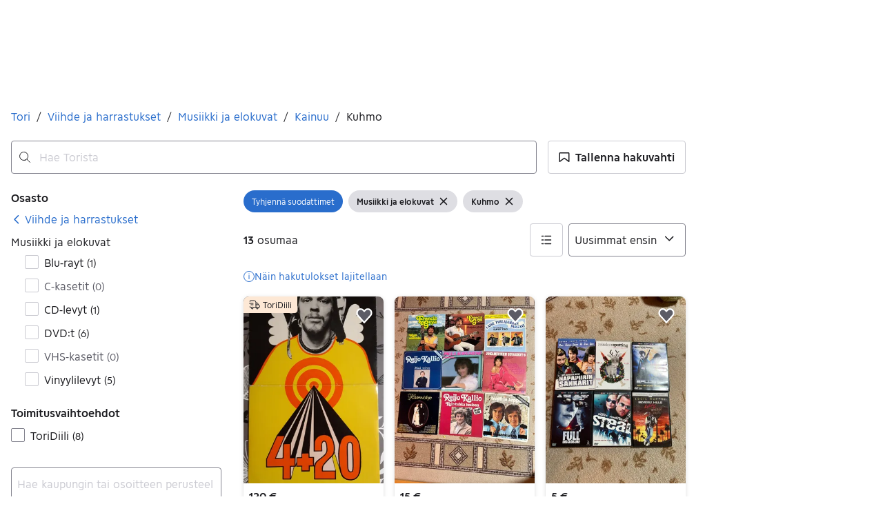

--- FILE ---
content_type: text/html; charset=utf-8
request_url: https://www.tori.fi/recommerce/forsale/search?sub_category=1.86.3922&sort=PUBLISHED_DESC&location=1.100003.110290
body_size: 107498
content:
<!doctype html>
  <html lang="fi">
      <head>
          <meta charset="utf-8">
          <meta name="viewport" content="width=device-width, initial-scale=1">
          <title>Musiikki ja elokuvat | Kuhmo | Tori</title>
          <link rel="preconnect" href="https://img.tori.net">
          <style>@media(scripting: enabled){[data-await-elements]{display: none !important;}}</style>
          <link rel="preload" href="https://assets.finn.no/pkg/@warp-ds/fonts/v1/ToriSans-Regular.woff2" as="font" type="font/woff2" crossorigin>
          <link rel="preload" href="https://assets.finn.no/pkg/@warp-ds/fonts/v1/ToriSans-Bold.woff2" as="font" type="font/woff2" crossorigin>
          <link rel="preload" href="https://assets.finn.no/pkg/@warp-ds/fonts/v1/ToriSans-Italic.woff2" as="font" type="font/woff2" crossorigin>
          <link rel="stylesheet" href="https://assets.tori.fi/pkg/@warp-ds/fonts/v1/tori-fi.css" crossorigin>
          <link rel="stylesheet" href="https://assets.tori.fi/pkg/@warp-ds/css/v2/tokens/tori-fi.css" crossorigin>
          <link rel="stylesheet" href="https://assets.tori.fi/pkg/@warp-ds/css/v2/resets.css" crossorigin>
          <link rel="stylesheet" href="https://assets.tori.fi/pkg/@warp-ds/css/v2/components.css" crossorigin>
          <link href="https://assets.tori.fi/pkg/recommerce-search-page/1.0.1622/styles.css" crossorigin media="all" type="text/css" rel="stylesheet">
          <link href="https://assets.tori.fi/pkg/advertising-podlet/0.0.1283/client/index.css" crossorigin media="all" type="text/css" rel="stylesheet">
          <meta name="nmp:tracking:aurora" content="1"><meta name="nmp:tracking:brand" content="tori"><meta name="nmp:tracking:app-name" content="recommerce-search-page"><meta property="mbl:login" content="0">
          
          
          <script>(function(w,d,s,l,i){w[l]=w[l]||[];w[l].push({'gtm.start':
      new Date().getTime(),event:'gtm.js'});var f=d.getElementsByTagName(s)[0],
      j=d.createElement(s),dl=l!='dataLayer'?'&l='+l:'';j.async=true;j.src=
      'https://www.googletagmanager.com/gtm.js?id='+i+dl;f.parentNode.insertBefore(j,f);
      })(window,document,'script','dataLayer','GTM-M2ZT34F6');</script>
      
          
          <script src="https://assets.finn.no/pkg/@borealis/await-elements/v1/await-elements-init.js" type="module" crossorigin defer></script>
        <script src="https://assets.finn.no/npm/@lit-labs/ssr-client/v1/lit-element-hydrate-support.js" type="module" crossorigin defer></script>
          
          
        <link rel="alternate" hreflang=fi href="https://www.tori.fi/recommerce/forsale/search?location=1.100003.110290&sub_category=1.86.3922" />
        <link rel="canonical" href="https://www.tori.fi/recommerce/forsale/search?location=1.100003.110290&sub_category=1.86.3922" />
        <meta name="csrf-token" content=undefined />
        <meta name="robots" content=index, follow />
        <script type="application/ld+json" id="seo-breadcrumbs">{"@context":"https://schema.org","@type":"BreadcrumbList","itemListElement":[{"@type":"ListItem","position":1,"name":"Tori","item":"https://www.tori.fi/recommerce/forsale/search"},{"@type":"ListItem","position":2,"name":"Viihde ja harrastukset","item":"https://www.tori.fi/recommerce/forsale/search?category=0.86"},{"@type":"ListItem","position":3,"name":"Musiikki ja elokuvat","item":"https://www.tori.fi/recommerce/forsale/search?sub_category=1.86.3922"},{"@type":"ListItem","position":4,"name":"Kainuu","item":"https://www.tori.fi/recommerce/forsale/search?location=0.100003&sub_category=1.86.3922"},{"@type":"ListItem","position":5,"name":"Kuhmo","item":"https://www.tori.fi/recommerce/forsale/search?location=1.100003.110290&sub_category=1.86.3922"}]}</script>
        <script type="application/ld+json" id="seoStructuredData">{"@context":"https://schema.org","@type":"CollectionPage","name":"Musiikki ja elokuvat | Kuhmo | Tori","description":"Torista löydät 13 ilmoitusta kategoriassa Musiikki ja elokuvat alueella Kuhmo. Katso ensin Torista ja koe löytämisen ilo!","url":"https://www.tori.fi/recommerce/forsale/search?location=1.100003.110290&sub_category=1.86.3922","mainEntity":{"@type":"ItemList","name":"Kuhmo","itemListOrder":"https://schema.org/ItemListUnordered","itemListElement":[{"@type":"ListItem","position":1,"item":{"@type":"Product","description":"Vesa-Matti Loiri 4+20","offers":{"@type":"Offer","price":"120","priceCurrency":"EUR","availability":"https://schema.org/InStock","itemCondition":"https://schema.org/UsedCondition"},"name":"Vesa-Matti Loiri 4+20","image":"https://img.tori.net/dynamic/default/item/32409249/2d938b5f-d649-411c-b265-d6b3a4621d79","itemCondition":"https://schema.org/UsedCondition","url":"https://www.tori.fi/recommerce/forsale/item/32409249"}},{"@type":"ListItem","position":2,"item":{"@type":"Product","description":"Vinyylilevyt","offers":{"@type":"Offer","price":"15","priceCurrency":"EUR","availability":"https://schema.org/InStock","itemCondition":"https://schema.org/UsedCondition"},"name":"Vinyylilevyt","image":"https://img.tori.net/dynamic/default/item/34325876/10900b88-bc79-4140-b560-96c4648cb8c1","itemCondition":"https://schema.org/UsedCondition","url":"https://www.tori.fi/recommerce/forsale/item/34325876"}},{"@type":"ListItem","position":3,"item":{"@type":"Product","description":"Elokuvat","offers":{"@type":"Offer","price":"5","priceCurrency":"EUR","availability":"https://schema.org/InStock","itemCondition":"https://schema.org/UsedCondition"},"name":"Elokuvat","image":"https://img.tori.net/dynamic/default/item/34325338/ac9bf14e-2e09-45c6-97d7-cde9dac64d98","itemCondition":"https://schema.org/UsedCondition","url":"https://www.tori.fi/recommerce/forsale/item/34325338"}},{"@type":"ListItem","position":4,"item":{"@type":"Product","description":"Pankkikeikka- dvd","offers":{"@type":"Offer","price":"2","priceCurrency":"EUR","availability":"https://schema.org/InStock","itemCondition":"https://schema.org/UsedCondition"},"name":"Pankkikeikka- dvd","image":"https://img.tori.net/dynamic/default/item/33779709/c0bc5487-2236-45b7-9517-4b3ffe19a2f6","itemCondition":"https://schema.org/UsedCondition","url":"https://www.tori.fi/recommerce/forsale/item/33779709"}},{"@type":"ListItem","position":5,"item":{"@type":"Product","description":"Kolmen elokuvan boxi","offers":{"@type":"Offer","price":"5","priceCurrency":"EUR","availability":"https://schema.org/InStock","itemCondition":"https://schema.org/UsedCondition"},"name":"Kolmen elokuvan boxi","image":"https://img.tori.net/dynamic/default/item/33780276/4075a111-a051-4e5f-ab97-4c5ebf807afc","itemCondition":"https://schema.org/UsedCondition","url":"https://www.tori.fi/recommerce/forsale/item/33780276"}},{"@type":"ListItem","position":6,"item":{"@type":"Product","description":"Kostoisku dvd","offers":{"@type":"Offer","price":"2","priceCurrency":"EUR","availability":"https://schema.org/InStock","itemCondition":"https://schema.org/UsedCondition"},"name":"Kostoisku dvd","image":"https://img.tori.net/dynamic/default/item/33780182/8569ecc6-87ca-48b0-9d63-6881bb85cc67","itemCondition":"https://schema.org/UsedCondition","url":"https://www.tori.fi/recommerce/forsale/item/33780182"}},{"@type":"ListItem","position":7,"item":{"@type":"Product","description":"Executive Decision dvd","offers":{"@type":"Offer","price":"4","priceCurrency":"EUR","availability":"https://schema.org/InStock","itemCondition":"https://schema.org/UsedCondition"},"name":"Executive Decision dvd","image":"https://img.tori.net/dynamic/default/item/33777815/00b4c632-c4ba-4f5b-b714-ea0fa5cf1084","itemCondition":"https://schema.org/UsedCondition","url":"https://www.tori.fi/recommerce/forsale/item/33777815"}},{"@type":"ListItem","position":8,"item":{"@type":"Product","description":"Black Eagle- dvd","offers":{"@type":"Offer","price":"2","priceCurrency":"EUR","availability":"https://schema.org/InStock","itemCondition":"https://schema.org/UsedCondition"},"name":"Black Eagle- dvd","image":"https://img.tori.net/dynamic/default/item/33777591/78779972-2932-4428-850c-d06c508054d2","itemCondition":"https://schema.org/UsedCondition","url":"https://www.tori.fi/recommerce/forsale/item/33777591"}},{"@type":"ListItem","position":9,"item":{"@type":"Product","description":"Myydään SPIDER MAN blu-ray elokuva","offers":{"@type":"Offer","price":"5","priceCurrency":"EUR","availability":"https://schema.org/InStock","itemCondition":"https://schema.org/UsedCondition"},"name":"Myydään SPIDER MAN blu-ray elokuva","image":"https://img.tori.net/dynamic/default/2024/11/vertical-0/30/6/172/781/06_c85fc20e-d402-4c03-b91b-4cf6da013778.jpg","itemCondition":"https://schema.org/UsedCondition","url":"https://www.tori.fi/recommerce/forsale/item/17278106"}},{"@type":"ListItem","position":10,"item":{"@type":"Product","description":"Klassista musiikkia","offers":{"@type":"Offer","price":"7","priceCurrency":"EUR","availability":"https://schema.org/InStock","itemCondition":"https://schema.org/UsedCondition"},"name":"Klassista musiikkia","image":"https://img.tori.net/dynamic/default/item/33449373/990789cb-e811-4d9d-9684-6b740b6f8fb0","itemCondition":"https://schema.org/UsedCondition","url":"https://www.tori.fi/recommerce/forsale/item/33449373"}},{"@type":"ListItem","position":11,"item":{"@type":"Product","description":"Kolme Love Records Vinyyliä","offers":{"@type":"Offer","price":"25","priceCurrency":"EUR","availability":"https://schema.org/InStock","itemCondition":"https://schema.org/UsedCondition"},"name":"Kolme Love Records Vinyyliä","image":"https://img.tori.net/dynamic/default/item/33313741/4dbf0c77-1955-443f-9a8c-25e89e83a448","itemCondition":"https://schema.org/UsedCondition","url":"https://www.tori.fi/recommerce/forsale/item/33313741"}},{"@type":"ListItem","position":12,"item":{"@type":"Product","description":"The House wreckers -vinyylilevy","offers":{"@type":"Offer","price":"5","priceCurrency":"EUR","availability":"https://schema.org/InStock","itemCondition":"https://schema.org/UsedCondition"},"name":"The House wreckers -vinyylilevy","image":"https://img.tori.net/dynamic/default/item/33171654/1e5077eb-57c5-4d0e-b2e2-15d0c879e77d","itemCondition":"https://schema.org/UsedCondition","url":"https://www.tori.fi/recommerce/forsale/item/33171654"}},{"@type":"ListItem","position":13,"item":{"@type":"Product","description":"Vinyylilevy: The Jokers","offers":{"@type":"Offer","price":"5","priceCurrency":"EUR","availability":"https://schema.org/InStock","itemCondition":"https://schema.org/UsedCondition"},"name":"Vinyylilevy: The Jokers","image":"https://img.tori.net/dynamic/default/item/33171453/0c6770e7-14ac-4dc9-b8d7-d8c21670d250","itemCondition":"https://schema.org/UsedCondition","url":"https://www.tori.fi/recommerce/forsale/item/33171453"}}]}}</script>
        
        <!-- Google Tag Manager -->
            <script>(function(w,d,s,l,i){w[l]=w[l]||[];w[l].push({'gtm.start':new Date().getTime(),event:'gtm.js'});var f=d.getElementsByTagName(s)[0],j=d.createElement(s),dl=l!='dataLayer'?'&l='+l:'';j.async=true;j.src='https://www.googletagmanager.com/gtm.js?id='+i+dl;f.parentNode.insertBefore(j,f);})(window,document,'script','dataLayer','GTM-T94FZCQF');</script>
        <!-- End Google Tag Manager -->
        
    
          
          <link href="https://static.finncdn.no/_c/common-browserbundle/v5.0.0/main.min.js" crossorigin as="script" rel="preload">
          <link href="https://assets.tori.fi/pkg/recommerce-search-page/1.0.1622/entry.client.js" crossorigin as="script" rel="preload">
          <link href="https://assets.tori.fi/pkg/advertising-podlet/0.0.1283/client/client.js" crossorigin as="script" rel="preload">
          <link href="https://assets.tori.fi/pkg/broadcast-podlet/1.0.51/main.js" crossorigin as="script" rel="preload">
          <link href="https://assets.tori.fi/pkg/footer/1.1.176/footer.js" crossorigin as="script" rel="preload">
          <link href="https://assets.tori.fi/pkg/topbar/1.0.418/header.js" crossorigin as="script" rel="preload">
          <link href="https://assets.tori.fi/pkg/search-sorting-info-podlet/1.0.19/entry.client.js" crossorigin as="script" rel="preload">
          
          <meta name="description" content="Torista löydät 13 ilmoitusta kategoriassa Musiikki ja elokuvat alueella Kuhmo. Katso ensin Torista ja koe löytämisen ilo!">
          <meta property="og:site_name" content="Tori.fi">
          <meta property="og:type" content="website">
          <meta property="og:image" content="https://www.tori.fi/assets/logo-large.png">
          <meta property="og:image:width" content="813">
          <meta property="og:image:height" content="397">
          <meta property="og:title" content="Musiikki ja elokuvat | Kuhmo | Tori">
          <meta property="og:description" content="Torista löydät 13 ilmoitusta kategoriassa Musiikki ja elokuvat alueella Kuhmo. Katso ensin Torista ja koe löytämisen ilo!">
          <meta property="og:locale" content="fi">
          <link rel="icon" href="/favicon.ico">
<link rel="icon" href="/favicon-t-32x32.png" sizes="32x32">
<link rel="apple-touch-icon" href="/apple-touch-icon-152x152.png">
          <link rel="manifest" href="/manifest.json">
          <meta name="twitter:card" content="summary_large_image">
          <meta name="twitter:site" content="@tori_fi">
          
      </head>
      <body>
          <noscript><iframe src="https://www.googletagmanager.com/ns.html?id=GTM-M2ZT34F6"
      height="0" width="0" style="display:none;visibility:hidden"></iframe></noscript>
          
        
        <!-- Google Tag Manager (noscript) --> 
            <noscript><iframe src="https://www.googletagmanager.com/ns.html?id=GTM-T94FZCQF" height="0" width="0" style="display:none;visibility:hidden"></iframe></noscript>
        <!-- End Google Tag Manager (noscript) -->
        
        
        <!-- FINN HEADER (VERSION: github-action-job-6116527-293-1) -->
        <style>html { font-size: 62.5%; }</style>
        <!--lit-part dpdi7DWzyz4=--><!--lit-node 0--><link rel="stylesheet" href="https://assets.tori.fi/pkg/@warp-ds/fonts/v1/tori-fi.css" />
                <!--lit-node 1--><link rel="stylesheet" href="https://assets.tori.fi/pkg/@warp-ds/css/v2/tokens/tori-fi.css" />
                <span>
                    <!--lit-node 3--><finn-topbar
                        
                        
                        
                        
                        
                        
                        
                        
                        
                        
                        
                     active-menu-item="NONE" sites="//www.tori.fi" locale="fi" translations="{&quot;browser-warning.broadcast.aria-label&quot;:[&quot;Tärkeä viesti&quot;],&quot;browser-warning.broadcast.content.expiration&quot;:[&quot;1. tammikuuta 2021 alkaen et ehkä pääse Tori-sivustolle, jos käytät vanhaa selainversiota.&quot;],&quot;browser-warning.broadcast.content.hello&quot;:[&quot;Hei! Näyttää siltä, että käytät vanhaa selainversiota. Päivitä selaimesi, jotta Tori toimii mahdollisimman hyvin.&quot;],&quot;browser-warning.broadcast.content.upgrade&quot;:[&quot;Suosittelemme, että päivität selaimesi tai laitteesi uusimpaan versioon. Tai miltä kuulostaisi uuden selaimen testaus? Tässä muutama ehdotus&quot;],&quot;browser-warning.broadcast.dismiss.aria-label&quot;:[&quot;Sulje&quot;],&quot;onboarding.dialog.button.back&quot;:[&quot;Takaisin&quot;],&quot;onboarding.dialog.button.discover-dba&quot;:[&quot;Tutustu uuteen Toriin&quot;],&quot;onboarding.dialog.button.finish&quot;:[&quot;Valmis&quot;],&quot;onboarding.dialog.button.letsgo&quot;:[&quot;Aloita&quot;],&quot;onboarding.dialog.button.next&quot;:[&quot;Jatka&quot;],&quot;onboarding.dialog.button.remind-me-later&quot;:[&quot;Myöhemmin&quot;],&quot;onboarding.dialog.button.take-tour&quot;:[&quot;Seuraava&quot;],&quot;onboarding.dialog.content.first-screen.image.alttext.blocket&quot;:[&quot;Henkilö, joka liukuu alas punaista liukumäkeä kohti Tori-kylttiä.&quot;],&quot;onboarding.dialog.content.first-screen.image.alttext.dba&quot;:[&quot;DBA-logo uuden alustan käyttöönottoa varten&quot;],&quot;onboarding.dialog.content.first-screen.image.alttext.tori&quot;:[&quot;Punainen ympyrä, jonka sisällä lukee \&quot;ToriDiili – turvallinen maksu, sujuva toimitus\&quot;.&quot;],&quot;onboarding.dialog.content.first-screen.text.blocket&quot;:[&quot;Tori on uudistunut – käytössäsi on nyt uusia tapoja hakea, tallentaa ja myydä. Sama luotettava kauppapaikka, mutta pienillä muutoksilla!&quot;],&quot;onboarding.dialog.content.first-screen.text.dba&quot;:[&quot;DBA on ottanut käyttöön uusia ominaisuuksia, jotka helpottavat käytetyn tavaran ostamista ja myymistä. Jatkamalla hyväksyn DBA:n&quot;],&quot;onboarding.dialog.content.first-screen.text.tori&quot;:[&quot;Tuttu ja turvallinen Tori on nyt entistä kätevämpi ja turvallisempi. Voit esimerkiksi tehdä kauppoja Torin oman maksu- ja kuljetuspalvelu ToriDiilin kautta.&quot;],&quot;onboarding.dialog.content.first-screen.title.blocket&quot;:[&quot;Uutta Torissa!&quot;],&quot;onboarding.dialog.content.first-screen.title.dba&quot;:[&quot;Tervetuloa uudistettuun Toriin&quot;],&quot;onboarding.dialog.content.first-screen.title.t-and-c-link-text.dba&quot;:[&quot;käyttöehdot.&quot;],&quot;onboarding.dialog.content.first-screen.title.tori&quot;:[&quot;Tervetuloa uudistettuun Toriin!&quot;],&quot;onboarding.dialog.content.fourth-screen.image.alttext.blocket&quot;:[&quot;Käsi, joka pitelee kameraa ja kuvaa pöydällä olevaa pilkullista maljakkoa.&quot;],&quot;onboarding.dialog.content.fourth-screen.image.alttext.dba&quot;:[&quot;Helpot ja turvalliset kaupat DBA:n avulla. Esimerkkejä myyjille tavaran koon mukaan tarjotuista toimitusvaihtoehdoista.&quot;],&quot;onboarding.dialog.content.fourth-screen.image.alttext.tori&quot;:[&quot;Myyjän profiili myynti-ilmoituksessa. Profiilissa lukee nimi Liisa Andersson, tunnistettu henkilö, Torin käyttäjä vuodesta 2012. Myyjä on saanut 16 arvostelua, joiden keskiarvo on 8,7.&quot;],&quot;onboarding.dialog.content.fourth-screen.text.blocket&quot;:[&quot;Paremmat luonnos- ja tilastotoiminnot ilmoituksille sekä mielenkiintoiset uudet palkinnot!&quot;],&quot;onboarding.dialog.content.fourth-screen.text.dba&quot;:[&quot;Sinun ei enää tarvitse vaihtaa yhteystietoja tai sopia maksuista ostajan kanssa. Me hoidamme kaiken tämän myyjien puolesta ilman lisämaksuja.&quot;],&quot;onboarding.dialog.content.fourth-screen.text.tori&quot;:[&quot;Voit tutustua myyjän saamiin arvosteluihin ja profiiliin ennen ostopäätöstä. Ostoturvan ansioista maksu siirtyy myyjälle vasta kun olet ehtinyt tarkastaa tuotteen toimituksen jälkeen.&quot;],&quot;onboarding.dialog.content.fourth-screen.title.blocket&quot;:[&quot;Laita tarpeeton kiertoon ja ansaitse palkintoja&quot;],&quot;onboarding.dialog.content.fourth-screen.title.dba&quot;:[&quot;Helpot ja turvalliset kaupat&quot;],&quot;onboarding.dialog.content.fourth-screen.title.tori&quot;:[&quot;Jokaiseen ToriDiiliin kuuluu ostoturva&quot;],&quot;onboarding.dialog.content.second-screen.image.alttext.blocket&quot;:[&quot;Käsi, joka pitelee älypuhelinta, jonka näytöllä on punainen skootteri.&quot;],&quot;onboarding.dialog.content.second-screen.image.alttext.dba&quot;:[&quot;Opastus kauppakumppaneiden arvostelujen tarkistamiseen. Profiilikortti käyttäjälle Lisa Andersen, joka on tunnistautunut MitID:llä ja jonka arvosana on 16 arvostelun perusteella 9,2.&quot;],&quot;onboarding.dialog.content.second-screen.image.alttext.tori&quot;:[&quot;Älypuhelin, jonka näytöllä näkyy Torin myynti-ilmoitus ja Tee ToriDiili-tarjous -tekstillä varustettu painike.&quot;],&quot;onboarding.dialog.content.second-screen.text.blocket&quot;:[&quot;Uusia hakutapoja, osastoja ja suodattimia. Helppo toimitus ja turvallinen maksu – kuten aina ennenkin.&quot;],&quot;onboarding.dialog.content.second-screen.text.dba&quot;:[&quot;Katso ennen kauppojen tekemistä, mitä muut ovat kauppakumppanistasi kirjoittaneet.&quot;],&quot;onboarding.dialog.content.second-screen.text.tori&quot;:[&quot;Hanki löytöjä ympäri Suomea vain muutamalla klikkauksella! Tunnistat palveluun kuuluvat ilmoitukset ToriDiili-merkistä.&quot;],&quot;onboarding.dialog.content.second-screen.title.blocket&quot;:[&quot;Hae ja osta älykkäämmin!&quot;],&quot;onboarding.dialog.content.second-screen.title.dba&quot;:[&quot;Näytä muiden kirjoittamat arvostelut&quot;],&quot;onboarding.dialog.content.second-screen.title.tori&quot;:[&quot;Osta kuin verkkokaupasta&quot;],&quot;onboarding.dialog.content.third-screen.image.alttext.blocket&quot;:[&quot;Vihreä polkupyörä, jossa on harmaat renkaat ja keltaiset ohjaustangon kahvat.&quot;],&quot;onboarding.dialog.content.third-screen.image.alttext.dba&quot;:[&quot;Osta turvallisesti DBA:sta kaikkialta Tanskasta. Esimerkki MobilePay-maksun yhteenvedosta, jossa näkyy loppusumma 345 kruunua.&quot;],&quot;onboarding.dialog.content.third-screen.image.alttext.tori&quot;:[&quot;Älypuhelin, jonka näytöllä lukee Tarjoa ToriDiiliä – Torin uusi kuljetus- ja maksupalvelu. Nuoli osoittaa lähetykseen tarvittavan paketin koon valintaan.&quot;],&quot;onboarding.dialog.content.third-screen.text.blocket&quot;:[&quot;Voit tallentaa kiinnostavia ilmoituksia suosikiksi ja tehdä niin monta hakuvahtia kuin haluat. Lisäksi näet arvostelut kaikista käyttäjien välisistä kaupoista ostotavasta riippumatta!&quot;],&quot;onboarding.dialog.content.third-screen.text.dba&quot;:[&quot;Voit nyt ostaa tavaroita DBA:sta helposti ja turvallisesti kaikkialta Tanskasta ToriDiili-palvelun avulla.&quot;],&quot;onboarding.dialog.content.third-screen.text.tori&quot;:[&quot;Kun myyt tuotteesi ToriDiilinä, sinun ei tarvitse vaihtaa yhteystietoja tai sopia maksuista ostajan kanssa – ne hoituvat automaattisesti Torin kautta!&quot;],&quot;onboarding.dialog.content.third-screen.title.blocket&quot;:[&quot;Tee torilöytöjä&quot;],&quot;onboarding.dialog.content.third-screen.title.dba&quot;:[&quot;Osta kuin verkkokaupasta&quot;],&quot;onboarding.dialog.content.third-screen.title.tori&quot;:[&quot;Myy ilman ylimääräistä viestittelyä&quot;],&quot;onboarding.dialog.header.close-button.area-label&quot;:[&quot;Sulje&quot;],&quot;onboarding.dialog.header.close-icon.title&quot;:[&quot;Rasti&quot;],&quot;topbar.callout-wrapper-favorites.text&quot;:[&quot;Suosikit löytyvät täältä&quot;],&quot;topbar.header.business-center.link&quot;:[&quot;Yrityksille&quot;],&quot;topbar.header.frontpage.link.aria-label&quot;:[&quot;Etusivu&quot;],&quot;topbar.header.logo.aria-label&quot;:[&quot;Tori-logossa nimi Tori on kirjoitettu punaisella tekstillä valkoiselle pohjalle.&quot;],&quot;topbar.header.messages.text&quot;:[&quot;Viestit&quot;],&quot;topbar.header.new-ad.link&quot;:[&quot;Uusi ilmoitus&quot;],&quot;topbar.link.login&quot;:[&quot;Kirjaudu sisään&quot;],&quot;topbar.link.profile&quot;:[&quot;Oma Tori&quot;],&quot;topbar.notifications.link.aria-label&quot;:[&quot;Notifikaatiot&quot;],&quot;topbar.notifications.link.text&quot;:[&quot;Notifikaatiot&quot;],&quot;topbar.notifications.link.title&quot;:[&quot;Notifikaatiot&quot;],&quot;topbar.profile-image.alt&quot;:[&quot;Oma profiilikuva&quot;],&quot;topbar.subtitle&quot;:[&quot;Kaikille hyvät kaupat&quot;]}" brand="TORI" links="{&quot;newAd&quot;:&quot;/create-item/start&quot;}" profile-image-url="https://images.beta.tori.fi/dynamic/80x80c/profile_placeholders/default" messaging-unread-count="0"><template shadowroot="open" shadowrootmode="open"><style>
                :host {
                    width: 100%;
                    display: block;
                    height: 50px;
                    margin-bottom: 16px;
                }

                .z-20 {
                    z-index: 20;
                }

                /* Reserve space for icons when not yet defined */
                w-icon-circle-user-filled-24:not(:defined),
                w-icon-circle-user-24:not(:defined),
                w-icon-bell-filled-24:not(:defined),
                w-icon-bell-24:not(:defined),
                w-icon-building-24:not(:defined),
                w-icon-circle-plus-filled-24:not(:defined),
                w-icon-circle-plus-24:not(:defined) {
                    display: inline-block;
                    width: 24px;
                    height: 24px;
                }
                /* Reserve height for messaging icon when not yet defined */
                .messaging-placeholder {
                    display: inline-block;
                    height: 24px;
                }

                @media print {
                    header {
                        position: static !important;
                    }
                }

                @media (min-width: 320px) {
                    .mobile-logo {
                        display: block;
                    }

                    .home-icon {
                        display: none;
                    }
                }

                @media (min-width: 812px) {
                    .finn-logo-text {
                        display: block;
                    }
                }
                @media (max-width: 319px) {
                    .mobile-logo {
                        display: none;
                    }
                    .logo {
                        flex-grow: 1;
                        margin-left: -16px;
                    }
                }

                @media (max-width: 767px) {
                    .mobile-logo svg {
                        width: 54px;
                    }

                    .for-business-icon {
                        display: none;
                    }
                }
                *,:before,:after{--w-rotate:0;--w-rotate-x:0;--w-rotate-y:0;--w-rotate-z:0;--w-scale-x:1;--w-scale-y:1;--w-scale-z:1;--w-skew-x:0;--w-skew-y:0;--w-translate-x:0;--w-translate-y:0;--w-translate-z:0;box-sizing:border-box;border-style:solid;border-width:0;border-color:var(--w-s-color-border)}html{font-size:62.5%}body{background-color:var(--w-s-color-background);min-height:100%;margin:0;overflow-y:scroll}body,:host{-webkit-text-size-adjust:100%;tab-size:4;-webkit-tap-highlight-color:transparent;font-family:var(--w-font-family);font-size:var(--w-font-size-m);line-height:var(--w-line-height-m);color:var(--w-s-color-text)}hr{color:inherit;border-top-width:1px;height:0}abbr:where([title]){-webkit-text-decoration:underline dotted;text-decoration:underline dotted}h1,h2,h3,h4,h5,h6{font-size:inherit;font-weight:700}a{cursor:pointer;color:var(--w-s-color-text-link);text-decoration:none}a:hover,a:focus,a:active{text-decoration:underline}a:focus-visible{outline:2px solid var(--w-s-color-border-focus);outline-offset:1px}b,strong{font-weight:700}code,kbd,samp,pre{font-family:ui-monospace,SFMono-Regular,Menlo,Monaco,Consolas,Liberation Mono,Courier New,monospace;font-size:1em}sub,sup{vertical-align:baseline;font-size:75%;line-height:0;position:relative}sub{bottom:-.25em}sup{top:-.5em}table{text-indent:0;border-color:inherit;border-collapse:collapse}button,input,optgroup,select,textarea{font-family:inherit;font-size:100%;font-weight:inherit;line-height:inherit;color:inherit;margin:0;padding:0}button,select{text-transform:none}button,[type=button],[type=reset],[type=submit]{-webkit-appearance:button}:-moz-focusring{outline:auto}:-moz-ui-invalid{box-shadow:none}progress{vertical-align:baseline}::-webkit-inner-spin-button{height:auto}::-webkit-outer-spin-button{height:auto}[type=search]{-webkit-appearance:textfield;outline-offset:-2px}::-webkit-search-decoration{-webkit-appearance:none}::-webkit-file-upload-button{-webkit-appearance:button;font:inherit}summary{display:list-item}blockquote,dl,dd,h1,h2,h3,h4,h5,h6,hr,figure,p,pre{margin:0}fieldset{margin:0;padding:0}legend{padding:0}ol,ul,menu{margin:0;padding:0;list-style:none}textarea{resize:vertical}input::placeholder,textarea::placeholder{opacity:1;color:var(--w-s-color-text-placeholder)}button,[role=button]{cursor:pointer}:disabled{cursor:default}img,svg,video,canvas,audio,iframe,embed,object{vertical-align:middle;display:block}img,video{max-width:100%;height:auto}h1{font-size:var(--w-font-size-xxl);line-height:var(--w-line-height-xxl)}h2{font-size:var(--w-font-size-xl);line-height:var(--w-line-height-xl)}h3{font-size:var(--w-font-size-l);line-height:var(--w-line-height-l)}h4{font-size:var(--w-font-size-m);line-height:var(--w-line-height-m)}h5{font-size:var(--w-font-size-s);line-height:var(--w-line-height-s)}dt,dd{margin:0 16px}h1,h2,h3,h4,h5,ul,ol,dl,p,blockquote{margin:0 0 8px}[hidden]{display:none!important}[tabindex="-1"]:focus:not(:focus-visible){outline:none}legend{float:left;width:100%;margin:0;padding:0;display:table}legend+*{clear:both}fieldset{border:0;min-width:0;margin:0;padding:.01em 0 0}body:not(:-moz-handler-blocked) fieldset{display:table-cell}svg{pointer-events:none}.page-container{background-color:var(--w-s-color-background);max-width:1010px;margin:0;padding:0 16px}@media (min-width:1300px){.page-container{margin-left:auto;margin-right:auto;padding-left:31px;padding-right:31px}}.bg-inherit{background-color:inherit}.border-b{border-bottom-width:1px}.border-b-2{border-bottom-width:2px}.border-transparent{border-color:#0000}.border-\[--w-color-navbar-border-selected\],.hover\:border-\[--w-color-navbar-border-selected\]:hover,.focus\:border-\[--w-color-navbar-border-selected\]:focus{border-color:var(--w-color-navbar-border-selected)}.rounded-full{border-radius:9999px}.text-\[--w-color-navbar-icon-selected\]{color:var(--w-color-navbar-icon-selected)}.block{display:block}.inline-block{display:inline-block}.flex{display:flex}.hidden{display:none}.no-underline,.hover\:no-underline:hover,.focus\:no-underline:focus,.active\:no-underline:active{text-decoration:none}.flex-auto{flex:auto}.focus\:outline-none:focus{outline-offset:2px;outline:2px solid #0000}.items-center{align-items:center}.justify-center{justify-content:center}.fixed{position:fixed}.relative{position:relative}.static{position:static}.z-20{z-index:20}.s-bg{background-color:var(--w-s-color-background)}.s-text{color:var(--w-s-color-text)}.s-icon-subtle{color:var(--w-s-color-icon-subtle)}.s-border{border-color:var(--w-s-color-border)}.w-full{width:100%}.-mb-4{margin-bottom:-.4rem}.ml-8{margin-left:.8rem}.pt-2{padding-top:.2rem}.font-bold{font-weight:700}.pointer-events-none{pointer-events:none}.whitespace-nowrap{white-space:nowrap}.text-12{font-size:var(--w-font-size-xs);line-height:var(--w-line-height-xs)}@media (max-width:479.9px){.lt-sm\:pr-0{padding-right:0}}@media (min-width:480px){.sm\:block{display:block}.sm\:hidden{display:none}}@media (min-width:768px){.md\:block{display:block}.md\:flex-none{flex:none}.md\:ml-10{margin-left:1rem}.md\:mr-auto{margin-right:auto}.md\:px-10{padding-left:1rem;padding-right:1rem}.md\:py-0{padding-top:0;padding-bottom:0}};
            </style><!--lit-part M2fsCbrOnUg=-->
            <header class="s-bg border-b s-border w-full fixed z-20" data-browser-warning="true">
                <!--lit-node 1--><span role="img" aria-label="Tori-logossa nimi Tori on kirjoitettu punaisella tekstillä valkoiselle pohjalle."></span>
                <nav
                    class="bg-inherit page-container flex notranslate lt-sm:pr-0"
                    style="height:49px"
                    aria-label="Topp"
                >
                    <!--lit-node 3--><a
                        href="//www.tori.fi"
                        class="logo flex justify-center items-center md:mr-auto border-b-2 border-transparent hover:border-[--w-color-navbar-border-selected] focus:border-[--w-color-navbar-border-selected] focus:outline-none text-grey-800 no-underline hover:no-underline focus:no-underline active:no-underline "
                        aria-current="false"
                        aria-label="Etusivu"
                        data-automation-id="frontpage-link"
                        title="Etusivu"
                    >
                        <!--lit-part 24Hm2uaA/Zs=-->
                    <w-icon-house-24 class="-mb-4 s-icon-subtle home-icon"></w-icon-house-24>
                    <span class="mobile-logo">
                        <svg focusable="false" width="64" height="31" viewBox="0 0 64 31">
                            <title>Tori.fi</title>
                            <path
                                fill-rule="evenodd"
                                clip-rule="evenodd"
                                d="M63.9995 3.73685C63.9782 5.77281 62.3051 7.40873 60.2566 7.39666C58.208 7.38458 56.5545 5.72907 56.5575 3.69299C56.5605 1.65692 58.2189 0.00622056 60.2675 0.000108566C61.2644 -0.00749572 62.2224 0.384651 62.9247 1.08789C63.6271 1.79113 64.0145 2.74608 63.9995 3.73685ZM28.789 10.0024C22.5633 10.0024 17.9717 14.4901 17.9717 20.5011C17.9717 26.5122 22.5633 30.9999 28.789 30.9999C35.0353 30.9999 39.6476 26.5122 39.6476 20.5011C39.6476 14.4901 35.0353 10.0024 28.789 10.0024V10.0024ZM28.7892 15.0048C31.8296 15.0048 34.1254 17.2692 34.1254 20.5012C34.1254 23.7332 31.8296 25.9975 28.7892 25.9975C25.7487 25.9975 23.4736 23.7331 23.4736 20.5012C23.4736 17.2692 25.7488 15.0048 28.7892 15.0048V15.0048ZM52.4672 10.0021C50.0059 10.0021 48.0824 10.8462 46.8208 12.7194V10.5374H41.5879V30.485H46.9862V19.6157C46.9862 16.6514 49.3135 15.3133 52.091 15.3133C54.4125 15.3133 55.2801 15.7662 55.2801 15.7662V10.5374C54.3882 10.1729 53.4315 9.9909 52.4672 10.0021V10.0021ZM62.9974 10.5376H57.5991V30.4853H62.9974V10.5376ZM16.5259 10.5376H9.26606V5.16473H3.86775V10.5376H0V15.3135H3.86775V23.0332C3.86775 28.2002 6.41177 30.9999 11.3757 30.9999C13.8071 31.0129 16.1781 30.2475 18.1376 28.8169L15.8732 24.7938C14.777 25.4526 13.5475 25.9975 12.2651 25.9975C10.5898 25.9975 9.26607 25.0917 9.26607 22.6009V15.3135H16.5259L16.5259 10.5376Z"
                                fill="#F94F55"
                            />
                        </svg>
                    </span>
                <!--/lit-part-->
                    </a>
                    <!--lit-part wbjyOmlNlQU=--> <!--lit-part--><!--/lit-part-->
                              <!--lit-node 1--><a
                                  id="top-bar_notifications-link"
                                  href="//www.tori.fi/notifications"
                                  class="border-transparent group flex flex-auto md:flex-none justify-center items-center md:py-0 md:px-10 md:ml-10 relative no-wrap text-12 no-underline  min-width-0 border-b-2 hover:border-[--w-color-navbar-border-selected] focus:border-[--w-color-navbar-border-selected] focus:outline-none hover:no-underline focus:no-underline active:no-underline"
                                  aria-current="false"
                                  aria-label="Notifikaatiot"
                                  data-automation-id="notifications-link"
                                  title="Notifikaatiot"
                                  
                                  rel="nofollow"
                              >
                                  <!--lit-part ISYYNefsTdw=--> <w-icon-bell-24 class="-mb-4 s-icon-subtle"></w-icon-bell-24><!--/lit-part-->
                                  <!--lit-node 3--><notification-bubble ></notification-bubble>
                                  <span class="hidden md:block ml-8 s-text translate font-bold" style="color: #474445;"
                                      ><!--lit-part-->Notifikaatiot<!--/lit-part--></span
                                  >
                              </a>
                              <!--lit-node 6--><a
                                  href="//www.tori.fi/create-item/start"
                                  class="border-transparent group flex flex-auto md:flex-none justify-center items-center md:py-0 md:px-10 md:ml-10 relative no-wrap text-12 no-underline min-width-0 border-b-2 hover:border-[--w-color-navbar-border-selected] focus:border-[--w-color-navbar-border-selected] focus:outline-none hover:no-underline focus:no-underline active:no-underline"
                                  aria-current="false"
                                  aria-label="Uusi ilmoitus"
                                  data-automation-id="new-ad-link"
                                  title="Uusi ilmoitus"
                                  
                                  rel="nofollow"
                              >
                                  <!--lit-part U9LtR7U/Q2s=--><w-icon-circle-plus-24 class="-mb-4 s-icon-subtle"></w-icon-circle-plus-24><!--/lit-part-->
                                  <span class="hidden md:block ml-8 s-text translate font-bold" style="color: #474445;"
                                      ><!--lit-part-->Uusi ilmoitus<!--/lit-part--></span
                                  >
                              </a>

                              <!--lit-node 10--><a
                                  id="top-bar_messages-link"
                                  href="//www.tori.fi/messages"
                                  class="border-transparent group flex flex-auto md:flex-none justify-center items-center md:py-0 md:px-10 md:ml-10 relative no-wrap text-12 no-underline  min-width-0 border-b-2 hover:border-[--w-color-navbar-border-selected] focus:border-[--w-color-navbar-border-selected] focus:outline-none hover:no-underline focus:no-underline active:no-underline"
                                  aria-current="false"
                                  aria-label="Viestit"
                                  data-automation-id="inbox-link"
                                  title="Viestit"
                                  
                                  rel="nofollow"
                              >
                                  <!--lit-node 11--><messaging-icon
                                      text="Viestit"
                                      count="0"
                                      
                                      
                                      
                                  >
                                      <!-- Placeholder with reserved width based on current brand -->
                                      <!--lit-node 13--><span
                                          class="messaging-placeholder"
                                          style="width: 69.141px;"
                                      ></span>
                                  </messaging-icon>
                              </a>
                              <!--lit-part V4jcaihQmOU=--><!--lit-node 0--><a
            href="//www.tori.fi/auth/login"
            class="border-transparent group flex flex-auto md:flex-none justify-center items-center md:py-0 md:px-10 md:ml-10 relative no-wrap text-12 no-underline  min-width-0 border-b-2 hover:border-[--w-color-navbar-border-selected] focus:border-[--w-color-navbar-border-selected] focus:outline-none hover:no-underline focus:no-underline active:no-underline"
            aria-current="false"
            aria-label="Kirjaudu sisään"
            data-automation-id="profile-link"
            title="Kirjaudu sisään"
            
            rel="nofollow"
        >
            <span data-hj-suppress id="topbar_profile-image"><!--lit-part 00uwu7WAOQY=--><w-icon-circle-user-24 class="-mb-4 s-icon-subtle"></w-icon-circle-user-24><!--/lit-part--></span>
            <span class="hidden md:block ml-8 text-gray-800 translate font-bold" style="color: #474445;"
                ><!--lit-part-->Kirjaudu sisään<!--/lit-part--></span
            >
        </a><!--/lit-part--><?><!--/lit-part-->
                </nav>
            </header>
        <!--/lit-part--></template></finn-topbar>
                    <!--lit-part BRUAAAUVAAA=--><?><!--/lit-part-->
                </span><!--/lit-part-->
        <topbar-data-service login-id="" spid-id="" api-url="https://www.tori.fi/recommerce-search-page/podium-resource/header/api"></topbar-data-service>
        <browser-warning ></browser-warning>
    
        
    
  <script id="advertising-initial-state" type="application/json">
    {"env":"prod","logSessionId":"7f23b97b-f1c2-44b2-a784-785fad881d89","unleashFeatures":{"killswitch":{"feature":"killswitch","id":"advertising-podlet.killswitch","abtest":false,"enabled":false},"enableGamTestCampaign":{"feature":"enableGamTestCampaign","id":"advertising-podlet.enableGamTestCampaign","abtest":false,"enabled":false},"disableAdvertisingConfigApi":{"feature":"disableAdvertisingConfigApi","id":"advertising-podlet.disableAdvertisingConfigApi","abtest":false,"enabled":false},"killswitchPrebid":{"feature":"killswitchPrebid","id":"advertising-podlet.killswitchPrebid","abtest":false,"enabled":false},"enableBrandMetricsScript":{"feature":"enableBrandMetricsScript","id":"advertising-podlet.enableBrandMetricsScript","abtest":false,"enabled":false},"overrideAfsPubId":{"feature":"overrideAfsPubId","id":"advertising-podlet.overrideAfsPubId","abtest":false,"enabled":false},"enableGlobalPrebidConfigs":{"feature":"enableGlobalPrebidConfigs","id":"advertising-podlet.enableGlobalPrebidConfigs","abtest":false,"enabled":true},"enableBatchRequestSplit":{"feature":"enableBatchRequestSplit","id":"advertising-podlet.enableBatchRequestSplit","abtest":false,"enabled":false},"afsForNonConsent":{"feature":"afsForNonConsent","id":"advertising-podlet.afsForNonConsent","abtest":false,"enabled":true},"enableTop1Wallpaper":{"feature":"enableTop1Wallpaper","id":"advertising-podlet.enableTop1Wallpaper","abtest":false,"enabled":false}},"amplitudeExperiments":{"experiments":{},"payloads":{}},"baseUrl":"https://www.tori.fi/recommerce-search-page/podium-resource/advertising","config":{"brand":"tori","deviceType":"desktop","vertical":"recommerce","pageType":"result","subvertical":"forsale","adServer":{"afs":{"pubId":"partner-pub-2247464006561195","query":"Viihde ja harrastukset, Musiikki ja elokuvat","adPage":"1"},"gam":{"networkId":"117157013","targeting":[{"key":"consent","value":["0"]},{"key":"recom_cat_1","value":["86"]},{"key":"recom_cat_2","value":["86.3922"]},{"key":"res_region","value":["100003"]},{"key":"res_municipality","value":["110290"]},{"key":"res_sub_area","value":[]},{"key":"is_logged_in","value":["false"]},{"key":"device","value":["desktop"]},{"key":"page","value":["result"]},{"key":"vertical","value":["recommerce"]}],"adUnitName":"tori-recommerce","contentUrl":"https://tori.fi/recommerce/forsale/search?sub_category=1.86.3922\u0026sort=PUBLISHED_DESC\u0026location=1.100003.110290"},"prebid":{"targeting":[{"key":"recom_cat_1_t","value":["Viihde ja harrastukset"]},{"key":"recom_cat_2_t","value":["Musiikki ja elokuvat"]},{"key":"recom_cat_1","value":["86"]},{"key":"recom_cat_2","value":["86.3922"]},{"key":"res_region","value":["100003"]},{"key":"res_municipality","value":["110290"]},{"key":"res_sub_area","value":[]},{"key":"is_logged_in","value":["false"]},{"key":"device","value":["desktop"]},{"key":"page","value":["result"]},{"key":"vertical","value":["recommerce"]}]}},"placements":[{"adServer":{"type":"gam","config":{"path":"/117157013/tori-recommerce/wde/result/bottom_1","mediaTypes":[{"type":"display","width":980,"height":120,"sizeName":"DISPLAY_980x120"},{"type":"display","width":980,"height":400,"sizeName":"DISPLAY_980x400"},{"type":"display","width":728,"height":90,"sizeName":"DISPLAY_728x90"}]}},"intermingle":{"grid":null,"list":null},"placementId":"advt_bottom_1"},{"adServer":{"type":"gam","config":{"path":"/117157013/tori-recommerce/wde/result/left_1","mediaTypes":[{"type":"display","width":180,"height":701,"sizeName":"DISPLAY_180x701"},{"type":"display","width":160,"height":601,"sizeName":"DISPLAY_160x601"}],"sizeMappings":[{"allow":["DISPLAY_180x701","DISPLAY_160x601"],"sizes":[[180,701],[160,601]],"breakpoint":[1300,0]}]}},"intermingle":{"grid":null,"list":null},"placementId":"advt_left_1"},{"adServer":{"type":"gam","config":{"path":"/117157013/tori-recommerce/wde/result/middle_1","mediaTypes":[{"type":"display","width":468,"height":400,"sizeName":"DISPLAY_468x400"},{"type":"display","width":620,"height":891,"sizeName":"DISPLAY_620x891"},{"type":"native","sizeName":"NATIVE_fluid"}]}},"intermingle":{"grid":9,"list":6},"placementId":"advt_middle_1"},{"adServer":{"type":"gam","config":{"path":"/117157013/tori-recommerce/wde/result/middle_2","mediaTypes":[{"type":"display","width":468,"height":400,"sizeName":"DISPLAY_468x400"},{"type":"display","width":620,"height":891,"sizeName":"DISPLAY_620x891"},{"type":"native","sizeName":"NATIVE_fluid"},{"type":"display","width":1,"height":2,"sizeName":"DISPLAY_1x2"},{"type":"video","width":640,"height":360,"sizeName":"VIDEO_640x360"}]}},"intermingle":{"grid":27,"list":33},"placementId":"advt_middle_2"},{"adServer":{"type":"gam","config":{"path":"/117157013/tori-recommerce/wde/result/right_1","mediaTypes":[{"type":"display","width":180,"height":700,"sizeName":"DISPLAY_180x700"},{"type":"display","width":160,"height":600,"sizeName":"DISPLAY_160x600"},{"type":"display","width":200,"height":600,"sizeName":"DISPLAY_200x600"},{"type":"display","width":300,"height":600,"sizeName":"DISPLAY_300x600"}],"sizeMappings":[{"allow":["DISPLAY_300x600","DISPLAY_160x600","DISPLAY_200x600","DISPLAY_180x700"],"sizes":[[300,600],[200,600],[180,700],[160,600]],"breakpoint":[1600,0]},{"allow":["DISPLAY_160x600","DISPLAY_200x600","DISPLAY_180x700"],"sizes":[[200,600],[180,700],[160,600]],"breakpoint":[1400,0]},{"allow":["DISPLAY_160x600","DISPLAY_180x700"],"sizes":[[180,700],[160,600]],"breakpoint":[1185,0]},{"allow":["DISPLAY_160x600"],"sizes":[[160,600]],"breakpoint":[1165,0]}]}},"intermingle":{"grid":null,"list":null},"placementId":"advt_right_1"},{"adServer":{"type":"gam","config":{"path":"/117157013/tori-recommerce/wde/result/top_1","mediaTypes":[{"type":"display","width":1010,"height":150,"sizeName":"DISPLAY_1010x150"},{"type":"display","width":980,"height":150,"sizeName":"DISPLAY_980x150"},{"type":"display","width":980,"height":120,"sizeName":"DISPLAY_980x120"},{"type":"display","width":728,"height":90,"sizeName":"DISPLAY_728x90"},{"type":"display","width":980,"height":123,"sizeName":"DISPLAY_980x123"},{"type":"display","width":980,"height":98,"sizeName":"DISPLAY_980x98"},{"type":"display","width":1600,"height":1150,"sizeName":"DISPLAY_1600x1150"},{"type":"display","width":970,"height":170,"sizeName":"DISPLAY_970x170"}]}},"intermingle":{"grid":null,"list":null},"placementId":"advt_top_1"},{"adServer":{"type":"gam","config":{"path":"/117157013/tori-recommerce/wde/result/top_2","mediaTypes":[{"type":"display","width":944,"height":50,"sizeName":"DISPLAY_944x50"}]}},"intermingle":{"grid":null,"list":null},"placementId":"advt_top_2"},{"adServer":{"type":"gam","config":{"path":"/117157013/tori-recommerce/wde/result/wallpaper","mediaTypes":[{"type":"display","width":1,"height":1,"sizeName":"DISPLAY_1x1"}]}},"intermingle":{"grid":null,"list":null},"placementId":"advt_wallpaper"},{"adServer":{"type":"afs","config":{"styleId":"7728671722"}},"intermingle":{"grid":18,"list":18},"placementId":"afs_container_1"},{"adServer":{"type":"afs","config":{"styleId":"7728671722"}},"intermingle":{"grid":null,"list":null},"placementId":"afs_container_bottom"}],"consent":"rejected","searchKey":"SEARCH_ID_BAP_COMMON"},"locale":"fi"}
  </script>
    <script>(()=>{(window.googletag??={}).cmd??=[]})();</script>
<script>(()=>(window.relevantDigital??={}).cmd??=[])();</script>
<script async="async" id="advt-script-relevant-digital-gam" src="https://tori-cdn.relevant-digital.com/static/tags/66cecb0e1a3b9040b52acc5f.js"></script>
<script async="async" id="advt-script-gam" src="https://securepubads.g.doubleclick.net/tag/js/gpt.js" defer="defer"></script>
<script>((w,p)=>{w[p]??=function(){(w[p].q??=[]).push(arguments)},w[p].t=1*new Date})(window,'_googCsa');</script>
<script async="async" id="advt-script-gam" src="https://www.google.com/adsense/search/ads.js" defer="defer"></script>
    
  <!-- Keep this up here because it will be fixed, and should not have a relative parent. This DIV is styled from a GAM Wallpaper Creative and does not need to exist here.
  It will be created by the Creative if it doesn't exist. However, it is nice to have it here for understanding what it does -->
  <div id="wallpaper-container"></div>

  <div class='banners page-container' style='background-color: transparent;'>



    <div class="banners__wallpaper">
      
  <advt-component placementId="advt_wallpaper">
    <div id="advt_wallpaper--container" slot="advt_wallpaper--slot"></div>
  </advt-component>

    </div>

    <div class="banners__left">
      <div class="banners__sticky-container">

        <div class="banners__sticky--1">
          <div class="banners__skyscraper">
            
  <advt-component placementId="advt_left_1">
    <div id="advt_left_1--container" slot="advt_left_1--slot"></div>
  </advt-component>

          </div>
        </div>


      </div>
    </div>


    <div id="banner-top-container" style="min-height: 150px;" class="banners__top">
      
  <advt-component placementId="advt_top_1">
    <div id="advt_top_1--container" slot="advt_top_1--slot"></div>
  </advt-component>

    </div>




    <div class="banners__right">
      <div class="banners__sticky-container">

        <div class="banners__sticky--1">
          <div class="banners__skyscraper">
              
  <advt-component placementId="advt_right_1">
    <div id="advt_right_1--container" slot="advt_right_1--slot"></div>
  </advt-component>

          </div>
        </div>


      </div>
    </div>
  </div>

  <advt-dev-tool></advt-dev-tool>
  
        <div class="page-container">
<style>broadcast-podlet-isolated:not(:defined) > template[shadowrootmode] ~ *  {opacity:0;visibility:hidden;}</style>
<broadcast-podlet-isolated>
  <template shadowrootmode="open">
    <style>@import url('https://assets.finn.no/pkg/@warp-ds/css/v2/resets.css');@import url('https://assets.finn.no/pkg/@warp-ds/css/v2/components.css');
    </style>
    <script type="application/json" id="broadcast-props">{"api":"https://www.tori.fi/broadcasts","url":"https:/www.tori.fi/recommerce-search-page"}</script><section id="broadcast"></section>
  </template>
</broadcast-podlet-isolated>
<script>(()=>{function e(d){HTMLTemplateElement.prototype.hasOwnProperty("shadowRootMode")||d.querySelectorAll("template[shadowrootmode]").forEach(o=>{let n=o.getAttribute("shadowrootmode"),s=o.hasAttribute("shadowrootdelegatesfocus"),t=o.parentNode.attachShadow({mode:n,delegatesFocus:s});t.appendChild(o.content),o.remove(),e(t)})}var r;(r=document.currentScript)!=null&&r.previousElementSibling&&e(document.currentScript.previousElementSibling);})();
</script></div>
        <div id="app"><link rel="preload" as="image" imageSrcSet="https://img.tori.net/dynamic/240w/item/32409249/2d938b5f-d649-411c-b265-d6b3a4621d79 240w, https://img.tori.net/dynamic/320w/item/32409249/2d938b5f-d649-411c-b265-d6b3a4621d79 320w, https://img.tori.net/dynamic/480w/item/32409249/2d938b5f-d649-411c-b265-d6b3a4621d79 480w, https://img.tori.net/dynamic/640w/item/32409249/2d938b5f-d649-411c-b265-d6b3a4621d79 640w, https://img.tori.net/dynamic/960w/item/32409249/2d938b5f-d649-411c-b265-d6b3a4621d79 960w" imageSizes="(min-width: 1300px) 306px, (min-width: 1010px) 316px, (min-width: 768px) 33vw, (min-width: 480px) 50vw, 100vw"/><link rel="preload" as="image" imageSrcSet="https://img.tori.net/dynamic/240w/item/34325876/10900b88-bc79-4140-b560-96c4648cb8c1 240w, https://img.tori.net/dynamic/320w/item/34325876/10900b88-bc79-4140-b560-96c4648cb8c1 320w, https://img.tori.net/dynamic/480w/item/34325876/10900b88-bc79-4140-b560-96c4648cb8c1 480w, https://img.tori.net/dynamic/640w/item/34325876/10900b88-bc79-4140-b560-96c4648cb8c1 640w, https://img.tori.net/dynamic/960w/item/34325876/10900b88-bc79-4140-b560-96c4648cb8c1 960w" imageSizes="(min-width: 1300px) 306px, (min-width: 1010px) 316px, (min-width: 768px) 33vw, (min-width: 480px) 50vw, 100vw"/><link rel="preload" as="image" imageSrcSet="https://img.tori.net/dynamic/240w/item/34325338/ac9bf14e-2e09-45c6-97d7-cde9dac64d98 240w, https://img.tori.net/dynamic/320w/item/34325338/ac9bf14e-2e09-45c6-97d7-cde9dac64d98 320w, https://img.tori.net/dynamic/480w/item/34325338/ac9bf14e-2e09-45c6-97d7-cde9dac64d98 480w, https://img.tori.net/dynamic/640w/item/34325338/ac9bf14e-2e09-45c6-97d7-cde9dac64d98 640w, https://img.tori.net/dynamic/960w/item/34325338/ac9bf14e-2e09-45c6-97d7-cde9dac64d98 960w" imageSizes="(min-width: 1300px) 306px, (min-width: 1010px) 316px, (min-width: 768px) 33vw, (min-width: 480px) 50vw, 100vw"/><link rel="preload" as="image" imageSrcSet="https://img.tori.net/dynamic/240w/item/33779709/c0bc5487-2236-45b7-9517-4b3ffe19a2f6 240w, https://img.tori.net/dynamic/320w/item/33779709/c0bc5487-2236-45b7-9517-4b3ffe19a2f6 320w, https://img.tori.net/dynamic/480w/item/33779709/c0bc5487-2236-45b7-9517-4b3ffe19a2f6 480w, https://img.tori.net/dynamic/640w/item/33779709/c0bc5487-2236-45b7-9517-4b3ffe19a2f6 640w, https://img.tori.net/dynamic/960w/item/33779709/c0bc5487-2236-45b7-9517-4b3ffe19a2f6 960w" imageSizes="(min-width: 1300px) 306px, (min-width: 1010px) 316px, (min-width: 768px) 33vw, (min-width: 480px) 50vw, 100vw"/><link rel="preload" as="image" imageSrcSet="https://img.tori.net/dynamic/240w/item/33780276/4075a111-a051-4e5f-ab97-4c5ebf807afc 240w, https://img.tori.net/dynamic/320w/item/33780276/4075a111-a051-4e5f-ab97-4c5ebf807afc 320w, https://img.tori.net/dynamic/480w/item/33780276/4075a111-a051-4e5f-ab97-4c5ebf807afc 480w, https://img.tori.net/dynamic/640w/item/33780276/4075a111-a051-4e5f-ab97-4c5ebf807afc 640w, https://img.tori.net/dynamic/960w/item/33780276/4075a111-a051-4e5f-ab97-4c5ebf807afc 960w" imageSizes="(min-width: 1300px) 306px, (min-width: 1010px) 316px, (min-width: 768px) 33vw, (min-width: 480px) 50vw, 100vw"/><link rel="preload" as="image" imageSrcSet="https://img.tori.net/dynamic/240w/item/33780182/8569ecc6-87ca-48b0-9d63-6881bb85cc67 240w, https://img.tori.net/dynamic/320w/item/33780182/8569ecc6-87ca-48b0-9d63-6881bb85cc67 320w, https://img.tori.net/dynamic/480w/item/33780182/8569ecc6-87ca-48b0-9d63-6881bb85cc67 480w, https://img.tori.net/dynamic/640w/item/33780182/8569ecc6-87ca-48b0-9d63-6881bb85cc67 640w, https://img.tori.net/dynamic/960w/item/33780182/8569ecc6-87ca-48b0-9d63-6881bb85cc67 960w" imageSizes="(min-width: 1300px) 306px, (min-width: 1010px) 316px, (min-width: 768px) 33vw, (min-width: 480px) 50vw, 100vw"/><link rel="preload" as="image" imageSrcSet="https://img.tori.net/dynamic/240w/item/33777815/00b4c632-c4ba-4f5b-b714-ea0fa5cf1084 240w, https://img.tori.net/dynamic/320w/item/33777815/00b4c632-c4ba-4f5b-b714-ea0fa5cf1084 320w, https://img.tori.net/dynamic/480w/item/33777815/00b4c632-c4ba-4f5b-b714-ea0fa5cf1084 480w, https://img.tori.net/dynamic/640w/item/33777815/00b4c632-c4ba-4f5b-b714-ea0fa5cf1084 640w, https://img.tori.net/dynamic/960w/item/33777815/00b4c632-c4ba-4f5b-b714-ea0fa5cf1084 960w" imageSizes="(min-width: 1300px) 306px, (min-width: 1010px) 316px, (min-width: 768px) 33vw, (min-width: 480px) 50vw, 100vw"/><link rel="preload" as="image" imageSrcSet="https://img.tori.net/dynamic/240w/item/33777591/78779972-2932-4428-850c-d06c508054d2 240w, https://img.tori.net/dynamic/320w/item/33777591/78779972-2932-4428-850c-d06c508054d2 320w, https://img.tori.net/dynamic/480w/item/33777591/78779972-2932-4428-850c-d06c508054d2 480w, https://img.tori.net/dynamic/640w/item/33777591/78779972-2932-4428-850c-d06c508054d2 640w, https://img.tori.net/dynamic/960w/item/33777591/78779972-2932-4428-850c-d06c508054d2 960w" imageSizes="(min-width: 1300px) 306px, (min-width: 1010px) 316px, (min-width: 768px) 33vw, (min-width: 480px) 50vw, 100vw"/><link rel="preload" as="image" imageSrcSet="https://img.tori.net/dynamic/240w/2024/11/vertical-0/30/6/172/781/06_c85fc20e-d402-4c03-b91b-4cf6da013778.jpg 240w, https://img.tori.net/dynamic/320w/2024/11/vertical-0/30/6/172/781/06_c85fc20e-d402-4c03-b91b-4cf6da013778.jpg 320w, https://img.tori.net/dynamic/480w/2024/11/vertical-0/30/6/172/781/06_c85fc20e-d402-4c03-b91b-4cf6da013778.jpg 480w, https://img.tori.net/dynamic/640w/2024/11/vertical-0/30/6/172/781/06_c85fc20e-d402-4c03-b91b-4cf6da013778.jpg 640w, https://img.tori.net/dynamic/960w/2024/11/vertical-0/30/6/172/781/06_c85fc20e-d402-4c03-b91b-4cf6da013778.jpg 960w" imageSizes="(min-width: 1300px) 306px, (min-width: 1010px) 316px, (min-width: 768px) 33vw, (min-width: 480px) 50vw, 100vw"/><link rel="preload" as="image" imageSrcSet="https://img.tori.net/dynamic/240w/item/33449373/990789cb-e811-4d9d-9684-6b740b6f8fb0 240w, https://img.tori.net/dynamic/320w/item/33449373/990789cb-e811-4d9d-9684-6b740b6f8fb0 320w, https://img.tori.net/dynamic/480w/item/33449373/990789cb-e811-4d9d-9684-6b740b6f8fb0 480w, https://img.tori.net/dynamic/640w/item/33449373/990789cb-e811-4d9d-9684-6b740b6f8fb0 640w, https://img.tori.net/dynamic/960w/item/33449373/990789cb-e811-4d9d-9684-6b740b6f8fb0 960w" imageSizes="(min-width: 1300px) 306px, (min-width: 1010px) 316px, (min-width: 768px) 33vw, (min-width: 480px) 50vw, 100vw"/><link rel="preload" as="image" imageSrcSet="https://img.tori.net/dynamic/240w/item/33313741/4dbf0c77-1955-443f-9a8c-25e89e83a448 240w, https://img.tori.net/dynamic/320w/item/33313741/4dbf0c77-1955-443f-9a8c-25e89e83a448 320w, https://img.tori.net/dynamic/480w/item/33313741/4dbf0c77-1955-443f-9a8c-25e89e83a448 480w, https://img.tori.net/dynamic/640w/item/33313741/4dbf0c77-1955-443f-9a8c-25e89e83a448 640w, https://img.tori.net/dynamic/960w/item/33313741/4dbf0c77-1955-443f-9a8c-25e89e83a448 960w" imageSizes="(min-width: 1300px) 306px, (min-width: 1010px) 316px, (min-width: 768px) 33vw, (min-width: 480px) 50vw, 100vw"/><link rel="preload" as="image" imageSrcSet="https://img.tori.net/dynamic/240w/item/33171654/1e5077eb-57c5-4d0e-b2e2-15d0c879e77d 240w, https://img.tori.net/dynamic/320w/item/33171654/1e5077eb-57c5-4d0e-b2e2-15d0c879e77d 320w, https://img.tori.net/dynamic/480w/item/33171654/1e5077eb-57c5-4d0e-b2e2-15d0c879e77d 480w, https://img.tori.net/dynamic/640w/item/33171654/1e5077eb-57c5-4d0e-b2e2-15d0c879e77d 640w, https://img.tori.net/dynamic/960w/item/33171654/1e5077eb-57c5-4d0e-b2e2-15d0c879e77d 960w" imageSizes="(min-width: 1300px) 306px, (min-width: 1010px) 316px, (min-width: 768px) 33vw, (min-width: 480px) 50vw, 100vw"/><link rel="preload" as="image" imageSrcSet="https://img.tori.net/dynamic/240w/item/33171453/0c6770e7-14ac-4dc9-b8d7-d8c21670d250 240w, https://img.tori.net/dynamic/320w/item/33171453/0c6770e7-14ac-4dc9-b8d7-d8c21670d250 320w, https://img.tori.net/dynamic/480w/item/33171453/0c6770e7-14ac-4dc9-b8d7-d8c21670d250 480w, https://img.tori.net/dynamic/640w/item/33171453/0c6770e7-14ac-4dc9-b8d7-d8c21670d250 640w, https://img.tori.net/dynamic/960w/item/33171453/0c6770e7-14ac-4dc9-b8d7-d8c21670d250 960w" imageSizes="(min-width: 1300px) 306px, (min-width: 1010px) 316px, (min-width: 768px) 33vw, (min-width: 480px) 50vw, 100vw"/><main class="page-container"><a class="skiplink " href="#skip-to-filters">Siirry suodattimiin</a><a class="skiplink " href="#skip-to-results">Siirry hakutuloksiin</a><nav class="py-8 mb-8" aria-labelledby="breadCrumbLabel"><h2 id="breadCrumbLabel" class="sr-only">Olet tässä</h2><div class="flex space-x-8"><a href="https://www.tori.fi/recommerce/forsale/search" class="s-text-link">Tori</a><span class="select-none s-icon">/</span><a href="https://www.tori.fi/recommerce/forsale/search?category=0.86" class="s-text-link">Viihde ja harrastukset</a><span class="select-none s-icon">/</span><a href="https://www.tori.fi/recommerce/forsale/search?sub_category=1.86.3922" class="s-text-link">Musiikki ja elokuvat</a><span class="select-none s-icon">/</span><a href="https://www.tori.fi/recommerce/forsale/search?sub_category=1.86.3922&amp;location=0.100003" class="s-text-link">Kainuu</a><span class="select-none s-icon">/</span><span aria-current="page" class="s-text">Kuhmo</span></div></nav><div class="my-8"></div><div class="mt-16 flex items-stretch"><form class="grow flex space-x-8" translate="no"><div class="grow"><div class=" relative"><div><div><div class="relative"><div class="prefix prefix--icon "><span class="prefix--label"><svg xmlns="http://www.w3.org/2000/svg" width="16" height="16" fill="none" viewBox="0 0 16 16"><title>Suurennuslasi</title><path stroke="currentColor" stroke-linecap="round" stroke-linejoin="round" d="M8.905 12.102A6.042 6.042 0 1 0 4.18.981a6.042 6.042 0 0 0 4.726 11.121Zm1.909-1.289L15.5 15.5"></path></svg></span></div><input class="block text-m leading-m mb-0 px-8 py-12 rounded-4 w-full focusable focus:[--w-outline-offset:-2px] caret-current placeholder:s-text-placeholder  pl-[var(--w-prefix-width,_40px)] border-1 s-text s-bg s-border-strong hover:s-border-strong-hover active:s-border-selected   " placeholder="Hae Torista" role="combobox" aria-label="Hae Torista" aria-autocomplete="list" aria-expanded="false" aria-controls="_R_1m_-listbox" autoCapitalize="none" autoComplete="off" autoCorrect="off" enterKeyHint="search" spellCheck="false" id="_R_1m_" type="search" name="q" value=""/></div></div></div><span class="sr-only" role="status">Ei tuloksia</span><div hidden="" class=" absolute left-0 right-0 s-bg pb-4 rounded-8 overflow-hidden shadow-m" style="z-index:10"><ul id="_R_1m_-listbox" role="listbox" class="m-0 p-0 select-none list-none w-react-combobox-match"></ul></div></div></div></form><div class="relative flex items-center self-stretch ml-16"><button aria-label="Tallenna hakuvahti, kirjanmerkki" class="flex items-center space-x-8 h-full min-h-[48px]   py-[11px] px-[15px] text-m leading-[24] border rounded-4 font-bold focusable justify-center transition-colors ease-in-out s-text s-bg hover:s-bg-hover active:s-bg-active s-border hover:s-border-hover active:s-border-active          max-w-max" type="button" role="button"><svg xmlns="http://www.w3.org/2000/svg" width="16" height="16" fill="none" viewBox="0 0 16 16" aria-hidden="true"><title>Kirjanmerkki</title><path stroke="currentColor" stroke-linecap="round" stroke-linejoin="round" stroke-width="1.5" d="M2 1.667h12c.368 0 .667.298.667.667v12L8.4 9.634a.67.67 0 0 0-.8 0l-6.266 4.7v-12c0-.369.298-.667.666-.667"></path></svg><span class="hidden md:inline">Tallenna hakuvahti</span></button></div></div><div class="grid grid-cols-3 gap-32 my-24"><section aria-labelledby="filters-heading" class=""><div class="skiplink-target" id="skip-to-filters"></div><h2 class="sr-only" id="filters-heading">Suodattimet</h2><div class="space-y-24"><div style="scroll-margin-top:50px"><h3 class="t4">Osasto</h3><div><button class="mb-10 flex items-center space-x-4 text-left      p-0 text-m leading-[24] bg-transparent focusable ease-in-out inline active:underline hover:underline focus:underline s-text-link  max-w-max" type="button" role="link"><svg xmlns="http://www.w3.org/2000/svg" width="16" height="16" fill="none" viewBox="0 0 16 16"><title>Nuoli vasemmalle</title><path stroke="currentColor" stroke-linecap="round" stroke-linejoin="round" stroke-width="1.5" d="M10.5 13.75 5 8.25l5.5-5.5"></path></svg><span>Viihde ja harrastukset</span></button><div class="mb-6">Musiikki ja elokuvat</div><div class="ml-20"><div class="group"><input id="_R_6bhdu_" aria-labelledby="_R_6bhdu_-link" class="peer sr-only" type="checkbox" name="_R_6bhdu_:toggle" value=""/><a id="_R_6bhdu_-link" href="?product_category=2.86.3922.102" tabindex="0" class="cursor-pointer text-m s-text s-border py-2 pl-28 mb-8 select-none relative block before:border before:absolute before:transition-all before:left-0 before:w-20 before:h-20 before:top-2  before:content-[&quot;&quot;] before:block before:s-bg before:rounded-2 hover:before:s-border-primary hover:before:s-bg-hover peer-checked:before:bg-center peer-checked:before:bg-[url(var(--w-icon-toggle-checked))] peer-checked:before:s-border-primary peer-checked:before:s-bg-primary peer-checked:peer-hover:before:s-border-primary-hover peer-checked:peer-hover:before:s-bg-primary-hover hover:no-underline focus:no-underline " aria-label="Suodata Blu-rayt haun tulos">Blu-rayt<!-- --> <span translate="no" class="text-s notranslate s-text">(<!-- -->1<!-- -->)</span></a></div><div class="group"><input id="_R_abhdu_" aria-labelledby="_R_abhdu_-link" class="peer sr-only" type="checkbox" name="_R_abhdu_:toggle" value=""/><a id="_R_abhdu_-link" href="?product_category=2.86.3922.402" tabindex="0" class="cursor-pointer text-m s-text s-border py-2 pl-28 mb-8 select-none relative block before:border before:absolute before:transition-all before:left-0 before:w-20 before:h-20 before:top-2  before:content-[&quot;&quot;] before:block before:s-bg before:rounded-2 hover:before:s-border-primary hover:before:s-bg-hover peer-checked:before:bg-center peer-checked:before:bg-[url(var(--w-icon-toggle-checked))] peer-checked:before:s-border-primary peer-checked:before:s-bg-primary peer-checked:peer-hover:before:s-border-primary-hover peer-checked:peer-hover:before:s-bg-primary-hover hover:no-underline focus:no-underline s-text-subtle" aria-label="Suodata C-kasetit haun tulos">C-kasetit<!-- --> <span translate="no" class="text-s notranslate s-text-subtle">(<!-- -->0<!-- -->)</span></a></div><div class="group"><input id="_R_ebhdu_" aria-labelledby="_R_ebhdu_-link" class="peer sr-only" type="checkbox" name="_R_ebhdu_:toggle" value=""/><a id="_R_ebhdu_-link" href="?product_category=2.86.3922.98" tabindex="0" class="cursor-pointer text-m s-text s-border py-2 pl-28 mb-8 select-none relative block before:border before:absolute before:transition-all before:left-0 before:w-20 before:h-20 before:top-2  before:content-[&quot;&quot;] before:block before:s-bg before:rounded-2 hover:before:s-border-primary hover:before:s-bg-hover peer-checked:before:bg-center peer-checked:before:bg-[url(var(--w-icon-toggle-checked))] peer-checked:before:s-border-primary peer-checked:before:s-bg-primary peer-checked:peer-hover:before:s-border-primary-hover peer-checked:peer-hover:before:s-bg-primary-hover hover:no-underline focus:no-underline " aria-label="Suodata CD-levyt haun tulos">CD-levyt<!-- --> <span translate="no" class="text-s notranslate s-text">(<!-- -->1<!-- -->)</span></a></div><div class="group"><input id="_R_ibhdu_" aria-labelledby="_R_ibhdu_-link" class="peer sr-only" type="checkbox" name="_R_ibhdu_:toggle" value=""/><a id="_R_ibhdu_-link" href="?product_category=2.86.3922.100" tabindex="0" class="cursor-pointer text-m s-text s-border py-2 pl-28 mb-8 select-none relative block before:border before:absolute before:transition-all before:left-0 before:w-20 before:h-20 before:top-2  before:content-[&quot;&quot;] before:block before:s-bg before:rounded-2 hover:before:s-border-primary hover:before:s-bg-hover peer-checked:before:bg-center peer-checked:before:bg-[url(var(--w-icon-toggle-checked))] peer-checked:before:s-border-primary peer-checked:before:s-bg-primary peer-checked:peer-hover:before:s-border-primary-hover peer-checked:peer-hover:before:s-bg-primary-hover hover:no-underline focus:no-underline " aria-label="Suodata DVD:t haun tulos">DVD:t<!-- --> <span translate="no" class="text-s notranslate s-text">(<!-- -->6<!-- -->)</span></a></div><div class="group"><input id="_R_mbhdu_" aria-labelledby="_R_mbhdu_-link" class="peer sr-only" type="checkbox" name="_R_mbhdu_:toggle" value=""/><a id="_R_mbhdu_-link" href="?product_category=2.86.3922.101" tabindex="0" class="cursor-pointer text-m s-text s-border py-2 pl-28 mb-8 select-none relative block before:border before:absolute before:transition-all before:left-0 before:w-20 before:h-20 before:top-2  before:content-[&quot;&quot;] before:block before:s-bg before:rounded-2 hover:before:s-border-primary hover:before:s-bg-hover peer-checked:before:bg-center peer-checked:before:bg-[url(var(--w-icon-toggle-checked))] peer-checked:before:s-border-primary peer-checked:before:s-bg-primary peer-checked:peer-hover:before:s-border-primary-hover peer-checked:peer-hover:before:s-bg-primary-hover hover:no-underline focus:no-underline s-text-subtle" aria-label="Suodata VHS-kasetit haun tulos">VHS-kasetit<!-- --> <span translate="no" class="text-s notranslate s-text-subtle">(<!-- -->0<!-- -->)</span></a></div><div class="group"><input id="_R_qbhdu_" aria-labelledby="_R_qbhdu_-link" class="peer sr-only" type="checkbox" name="_R_qbhdu_:toggle" value=""/><a id="_R_qbhdu_-link" href="?product_category=2.86.3922.99" tabindex="0" class="cursor-pointer text-m s-text s-border py-2 pl-28 mb-8 select-none relative block before:border before:absolute before:transition-all before:left-0 before:w-20 before:h-20 before:top-2  before:content-[&quot;&quot;] before:block before:s-bg before:rounded-2 hover:before:s-border-primary hover:before:s-bg-hover peer-checked:before:bg-center peer-checked:before:bg-[url(var(--w-icon-toggle-checked))] peer-checked:before:s-border-primary peer-checked:before:s-bg-primary peer-checked:peer-hover:before:s-border-primary-hover peer-checked:peer-hover:before:s-bg-primary-hover hover:no-underline focus:no-underline " aria-label="Suodata Vinyylilevyt haun tulos">Vinyylilevyt<!-- --> <span translate="no" class="text-s notranslate s-text">(<!-- -->5<!-- -->)</span></a></div></div></div><a class="skiplink skiplink--inline" href="#skip-to-results">Siirry hakutuloksiin</a></div><div style="scroll-margin-top:50px"><h3 class="t4">Toimitusvaihtoehdot</h3><fieldset class="relative text-m"><div class="mb-8 relative py-1 "><input id="_R_5ddidu_" class="peer sr-only" type="checkbox" name="_R_ddidu_:toggle"/><label for="_R_5ddidu_" class="peer-focus:focusable cursor-pointer text-m s-text s-border-strong py-2 pl-28 select-none relative block before:border before:absolute before:transition-all before:left-0 before:w-20 before:h-20 before:top-2  before:content-[&quot;&quot;] before:block before:s-bg before:rounded-2 before:s-border-strong hover:before:s-border-strong-hover hover:before:s-bg-hover peer-checked:before:bg-center peer-checked:before:bg-[url(var(--w-icon-toggle-checked))] peer-checked:before:s-border-primary peer-checked:before:s-bg-primary peer-checked:peer-hover:before:s-border-primary-hover peer-checked:peer-hover:before:s-bg-primary-hover        "><span class="">ToriDiili<!-- --> <span translate="no" class="text-s notranslate s-text">(<!-- -->8<!-- -->)</span></span></label></div></fieldset><a class="skiplink skiplink--inline" href="#skip-to-results">Siirry hakutuloksiin</a></div><div class="" style="scroll-margin-top:50px"><div class=""><div class="mb-8 relative"><div><div><div class="relative"><input class="block text-m leading-m mb-0 px-8 py-12 rounded-4 w-full focusable focus:[--w-outline-offset:-2px] caret-current placeholder:s-text-placeholder   border-1 s-text s-bg s-border-strong hover:s-border-strong-hover active:s-border-selected   " placeholder="Hae kaupungin tai osoitteen perusteella" role="combobox" aria-label="Hae kaupungin tai osoitteen perusteella" aria-autocomplete="list" aria-expanded="false" aria-controls="_R_33du_-listbox" autoCapitalize="none" autoComplete="off" autoCorrect="off" enterKeyHint="search" spellCheck="false" id="_R_33du_" type="search" value=""/></div></div></div><span class="sr-only" role="status">Ei tuloksia</span><div hidden="" class=" absolute left-0 right-0 s-bg pb-4 rounded-8 overflow-hidden shadow-m" style="z-index:10"><ul id="_R_33du_-listbox" role="listbox" class="m-0 p-0 select-none list-none w-react-combobox-match"></ul></div></div><div style="height:480px;margin-bottom:14px" class="map-container"></div></div></div><div style="scroll-margin-top:50px"><h3 class="t4">Sijainti</h3><div class="mb-4"><div class="relative"><input class="block text-m leading-m mb-0 px-8 py-12 rounded-4 w-full focusable focus:[--w-outline-offset:-2px] caret-current placeholder:s-text-placeholder   border-1 s-text s-bg s-border-strong hover:s-border-strong-hover active:s-border-selected   " aria-label="Tarkenna hakua" placeholder="Tarkenna hakua" id="_R_5jdu_" type="text" value=""/></div></div><fieldset class="relative text-m"><div class="mb-8 relative py-1 "><input id="_R_2k5djdu_" class="peer sr-only" type="checkbox" name="_R_45djdu_:toggle"/><label for="_R_2k5djdu_" class="peer-focus:focusable cursor-pointer text-m s-text s-border-strong py-2 pl-28 select-none relative block before:border before:absolute before:transition-all before:left-0 before:w-20 before:h-20 before:top-2  before:content-[&quot;&quot;] before:block before:s-bg before:rounded-2 before:s-border-strong hover:before:s-border-strong-hover hover:before:s-bg-hover peer-checked:before:bg-center peer-checked:before:bg-[url(var(--w-icon-toggle-checked))] peer-checked:before:s-border-primary peer-checked:before:s-bg-primary peer-checked:peer-hover:before:s-border-primary-hover peer-checked:peer-hover:before:s-bg-primary-hover        "><span class="">Ahvenanmaa<!-- --> <span translate="no" class="text-s notranslate s-text">(<!-- -->1<!-- -->)</span></span></label></div></fieldset><fieldset class="relative text-m"><div class="mb-8 relative py-1 "><input id="_R_2k9djdu_" class="peer sr-only" type="checkbox" name="_R_49djdu_:toggle"/><label for="_R_2k9djdu_" class="peer-focus:focusable cursor-pointer text-m s-text s-border-strong py-2 pl-28 select-none relative block before:border before:absolute before:transition-all before:left-0 before:w-20 before:h-20 before:top-2  before:content-[&quot;&quot;] before:block before:s-bg before:rounded-2 before:s-border-strong hover:before:s-border-strong-hover hover:before:s-bg-hover peer-checked:before:bg-center peer-checked:before:bg-[url(var(--w-icon-toggle-checked))] peer-checked:before:s-border-primary peer-checked:before:s-bg-primary peer-checked:peer-hover:before:s-border-primary-hover peer-checked:peer-hover:before:s-bg-primary-hover        "><span class="">Etelä-Karjala<!-- --> <span translate="no" class="text-s notranslate s-text">(<!-- -->1 182<!-- -->)</span></span></label></div></fieldset><fieldset class="relative text-m"><div class="mb-8 relative py-1 "><input id="_R_2kddjdu_" class="peer sr-only" type="checkbox" name="_R_4ddjdu_:toggle"/><label for="_R_2kddjdu_" class="peer-focus:focusable cursor-pointer text-m s-text s-border-strong py-2 pl-28 select-none relative block before:border before:absolute before:transition-all before:left-0 before:w-20 before:h-20 before:top-2  before:content-[&quot;&quot;] before:block before:s-bg before:rounded-2 before:s-border-strong hover:before:s-border-strong-hover hover:before:s-bg-hover peer-checked:before:bg-center peer-checked:before:bg-[url(var(--w-icon-toggle-checked))] peer-checked:before:s-border-primary peer-checked:before:s-bg-primary peer-checked:peer-hover:before:s-border-primary-hover peer-checked:peer-hover:before:s-bg-primary-hover        "><span class="">Etelä-Pohjanmaa<!-- --> <span translate="no" class="text-s notranslate s-text">(<!-- -->1 405<!-- -->)</span></span></label></div></fieldset><fieldset class="relative text-m"><div class="mb-8 relative py-1 "><input id="_R_2khdjdu_" class="peer sr-only" type="checkbox" name="_R_4hdjdu_:toggle"/><label for="_R_2khdjdu_" class="peer-focus:focusable cursor-pointer text-m s-text s-border-strong py-2 pl-28 select-none relative block before:border before:absolute before:transition-all before:left-0 before:w-20 before:h-20 before:top-2  before:content-[&quot;&quot;] before:block before:s-bg before:rounded-2 before:s-border-strong hover:before:s-border-strong-hover hover:before:s-bg-hover peer-checked:before:bg-center peer-checked:before:bg-[url(var(--w-icon-toggle-checked))] peer-checked:before:s-border-primary peer-checked:before:s-bg-primary peer-checked:peer-hover:before:s-border-primary-hover peer-checked:peer-hover:before:s-bg-primary-hover        "><span class="">Etelä-Savo<!-- --> <span translate="no" class="text-s notranslate s-text">(<!-- -->615<!-- -->)</span></span></label></div></fieldset><fieldset class="relative text-m"><div class="mb-8 relative py-1 "><input id="_R_2kldjdu_" class="peer sr-only" type="checkbox" name="_R_4ldjdu_:toggle" checked=""/><label for="_R_2kldjdu_" class="peer-focus:focusable cursor-pointer text-m s-text s-border-strong py-2 pl-28 select-none relative block before:border before:absolute before:transition-all before:left-0 before:w-20 before:h-20 before:top-2  before:content-[&quot;&quot;] before:block before:s-bg before:rounded-2 before:s-border-strong hover:before:s-border-strong-hover hover:before:s-bg-hover peer-checked:before:bg-center peer-checked:before:bg-[url(var(--w-icon-toggle-checked))] peer-checked:before:s-border-primary peer-checked:before:s-bg-primary peer-checked:peer-hover:before:s-border-primary-hover peer-checked:peer-hover:before:s-bg-primary-hover        "><span class="">Kainuu<!-- --> <span translate="no" class="text-s notranslate s-text">(<!-- -->349<!-- -->)</span></span></label></div></fieldset><div class="ml-16"><fieldset class="relative text-m"><div class="mb-8 relative py-1 "><input id="_R_58oldjdu_" class="peer sr-only" type="checkbox" name="_R_8oldjdu_:toggle"/><label for="_R_58oldjdu_" class="peer-focus:focusable cursor-pointer text-m s-text s-border-strong py-2 pl-28 select-none relative block before:border before:absolute before:transition-all before:left-0 before:w-20 before:h-20 before:top-2  before:content-[&quot;&quot;] before:block before:s-bg before:rounded-2 before:s-border-strong hover:before:s-border-strong-hover hover:before:s-bg-hover peer-checked:before:bg-center peer-checked:before:bg-[url(var(--w-icon-toggle-checked))] peer-checked:before:s-border-primary peer-checked:before:s-bg-primary peer-checked:peer-hover:before:s-border-primary-hover peer-checked:peer-hover:before:s-bg-primary-hover        "><span class="">Hyrynsalmi<!-- --> <span translate="no" class="text-s notranslate s-text">(<!-- -->12<!-- -->)</span></span></label></div></fieldset><fieldset class="relative text-m"><div class="mb-8 relative py-1 "><input id="_R_598ldjdu_" class="peer sr-only" type="checkbox" name="_R_98ldjdu_:toggle"/><label for="_R_598ldjdu_" class="peer-focus:focusable cursor-pointer text-m s-text s-border-strong py-2 pl-28 select-none relative block before:border before:absolute before:transition-all before:left-0 before:w-20 before:h-20 before:top-2  before:content-[&quot;&quot;] before:block before:s-bg before:rounded-2 before:s-border-strong hover:before:s-border-strong-hover hover:before:s-bg-hover peer-checked:before:bg-center peer-checked:before:bg-[url(var(--w-icon-toggle-checked))] peer-checked:before:s-border-primary peer-checked:before:s-bg-primary peer-checked:peer-hover:before:s-border-primary-hover peer-checked:peer-hover:before:s-bg-primary-hover        "><span class="">Kajaani<!-- --> <span translate="no" class="text-s notranslate s-text">(<!-- -->261<!-- -->)</span></span></label></div></fieldset><fieldset class="relative text-m"><div class="mb-8 relative py-1 "><input id="_R_59oldjdu_" class="peer sr-only" type="checkbox" name="_R_9oldjdu_:toggle" checked=""/><label for="_R_59oldjdu_" class="peer-focus:focusable cursor-pointer text-m s-text s-border-strong py-2 pl-28 select-none relative block before:border before:absolute before:transition-all before:left-0 before:w-20 before:h-20 before:top-2  before:content-[&quot;&quot;] before:block before:s-bg before:rounded-2 before:s-border-strong hover:before:s-border-strong-hover hover:before:s-bg-hover peer-checked:before:bg-center peer-checked:before:bg-[url(var(--w-icon-toggle-checked))] peer-checked:before:s-border-primary peer-checked:before:s-bg-primary peer-checked:peer-hover:before:s-border-primary-hover peer-checked:peer-hover:before:s-bg-primary-hover        "><span class="">Kuhmo<!-- --> <span translate="no" class="text-s notranslate s-text">(<!-- -->13<!-- -->)</span></span></label></div></fieldset><div class="ml-16"><fieldset class="relative text-m"><div class="mb-8 relative py-1 "><input id="_R_59holdjdu_" class="peer sr-only" type="checkbox" name="_R_9holdjdu_:toggle"/><label for="_R_59holdjdu_" class="peer-focus:focusable cursor-pointer text-m s-text s-border-strong py-2 pl-28 select-none relative block before:border before:absolute before:transition-all before:left-0 before:w-20 before:h-20 before:top-2  before:content-[&quot;&quot;] before:block before:s-bg before:rounded-2 before:s-border-strong hover:before:s-border-strong-hover hover:before:s-bg-hover peer-checked:before:bg-center peer-checked:before:bg-[url(var(--w-icon-toggle-checked))] peer-checked:before:s-border-primary peer-checked:before:s-bg-primary peer-checked:peer-hover:before:s-border-primary-hover peer-checked:peer-hover:before:s-bg-primary-hover        "><span class="s-text-subtle">Iivantiira<!-- --> <span translate="no" class="text-s notranslate s-text-subtle">(<!-- -->0<!-- -->)</span></span></label></div></fieldset><fieldset class="relative text-m"><div class="mb-8 relative py-1 "><input id="_R_5aholdjdu_" class="peer sr-only" type="checkbox" name="_R_aholdjdu_:toggle"/><label for="_R_5aholdjdu_" class="peer-focus:focusable cursor-pointer text-m s-text s-border-strong py-2 pl-28 select-none relative block before:border before:absolute before:transition-all before:left-0 before:w-20 before:h-20 before:top-2  before:content-[&quot;&quot;] before:block before:s-bg before:rounded-2 before:s-border-strong hover:before:s-border-strong-hover hover:before:s-bg-hover peer-checked:before:bg-center peer-checked:before:bg-[url(var(--w-icon-toggle-checked))] peer-checked:before:s-border-primary peer-checked:before:s-bg-primary peer-checked:peer-hover:before:s-border-primary-hover peer-checked:peer-hover:before:s-bg-primary-hover        "><span class="">Kuhmo Keskus<!-- --> <span translate="no" class="text-s notranslate s-text">(<!-- -->11<!-- -->)</span></span></label></div></fieldset><fieldset class="relative text-m"><div class="mb-8 relative py-1 "><input id="_R_5bholdjdu_" class="peer sr-only" type="checkbox" name="_R_bholdjdu_:toggle"/><label for="_R_5bholdjdu_" class="peer-focus:focusable cursor-pointer text-m s-text s-border-strong py-2 pl-28 select-none relative block before:border before:absolute before:transition-all before:left-0 before:w-20 before:h-20 before:top-2  before:content-[&quot;&quot;] before:block before:s-bg before:rounded-2 before:s-border-strong hover:before:s-border-strong-hover hover:before:s-bg-hover peer-checked:before:bg-center peer-checked:before:bg-[url(var(--w-icon-toggle-checked))] peer-checked:before:s-border-primary peer-checked:before:s-bg-primary peer-checked:peer-hover:before:s-border-primary-hover peer-checked:peer-hover:before:s-bg-primary-hover        "><span class="">Lentiira-Kuumu<!-- --> <span translate="no" class="text-s notranslate s-text">(<!-- -->2<!-- -->)</span></span></label></div></fieldset><fieldset class="relative text-m"><div class="mb-8 relative py-1 "><input id="_R_5choldjdu_" class="peer sr-only" type="checkbox" name="_R_choldjdu_:toggle"/><label for="_R_5choldjdu_" class="peer-focus:focusable cursor-pointer text-m s-text s-border-strong py-2 pl-28 select-none relative block before:border before:absolute before:transition-all before:left-0 before:w-20 before:h-20 before:top-2  before:content-[&quot;&quot;] before:block before:s-bg before:rounded-2 before:s-border-strong hover:before:s-border-strong-hover hover:before:s-bg-hover peer-checked:before:bg-center peer-checked:before:bg-[url(var(--w-icon-toggle-checked))] peer-checked:before:s-border-primary peer-checked:before:s-bg-primary peer-checked:peer-hover:before:s-border-primary-hover peer-checked:peer-hover:before:s-bg-primary-hover        "><span class="s-text-subtle">Ylä-Vieksi<!-- --> <span translate="no" class="text-s notranslate s-text-subtle">(<!-- -->0<!-- -->)</span></span></label></div></fieldset></div><fieldset class="relative text-m"><div class="mb-8 relative py-1 "><input id="_R_5a8ldjdu_" class="peer sr-only" type="checkbox" name="_R_a8ldjdu_:toggle"/><label for="_R_5a8ldjdu_" class="peer-focus:focusable cursor-pointer text-m s-text s-border-strong py-2 pl-28 select-none relative block before:border before:absolute before:transition-all before:left-0 before:w-20 before:h-20 before:top-2  before:content-[&quot;&quot;] before:block before:s-bg before:rounded-2 before:s-border-strong hover:before:s-border-strong-hover hover:before:s-bg-hover peer-checked:before:bg-center peer-checked:before:bg-[url(var(--w-icon-toggle-checked))] peer-checked:before:s-border-primary peer-checked:before:s-bg-primary peer-checked:peer-hover:before:s-border-primary-hover peer-checked:peer-hover:before:s-bg-primary-hover        "><span class="">Paltamo<!-- --> <span translate="no" class="text-s notranslate s-text">(<!-- -->38<!-- -->)</span></span></label></div></fieldset><fieldset class="relative text-m"><div class="mb-8 relative py-1 "><input id="_R_5aoldjdu_" class="peer sr-only" type="checkbox" name="_R_aoldjdu_:toggle"/><label for="_R_5aoldjdu_" class="peer-focus:focusable cursor-pointer text-m s-text s-border-strong py-2 pl-28 select-none relative block before:border before:absolute before:transition-all before:left-0 before:w-20 before:h-20 before:top-2  before:content-[&quot;&quot;] before:block before:s-bg before:rounded-2 before:s-border-strong hover:before:s-border-strong-hover hover:before:s-bg-hover peer-checked:before:bg-center peer-checked:before:bg-[url(var(--w-icon-toggle-checked))] peer-checked:before:s-border-primary peer-checked:before:s-bg-primary peer-checked:peer-hover:before:s-border-primary-hover peer-checked:peer-hover:before:s-bg-primary-hover        "><span class="s-text-subtle">Puolanka<!-- --> <span translate="no" class="text-s notranslate s-text-subtle">(<!-- -->0<!-- -->)</span></span></label></div></fieldset><fieldset class="relative text-m"><div class="mb-8 relative py-1 "><input id="_R_5b8ldjdu_" class="peer sr-only" type="checkbox" name="_R_b8ldjdu_:toggle"/><label for="_R_5b8ldjdu_" class="peer-focus:focusable cursor-pointer text-m s-text s-border-strong py-2 pl-28 select-none relative block before:border before:absolute before:transition-all before:left-0 before:w-20 before:h-20 before:top-2  before:content-[&quot;&quot;] before:block before:s-bg before:rounded-2 before:s-border-strong hover:before:s-border-strong-hover hover:before:s-bg-hover peer-checked:before:bg-center peer-checked:before:bg-[url(var(--w-icon-toggle-checked))] peer-checked:before:s-border-primary peer-checked:before:s-bg-primary peer-checked:peer-hover:before:s-border-primary-hover peer-checked:peer-hover:before:s-bg-primary-hover        "><span class="s-text-subtle">Ristijärvi<!-- --> <span translate="no" class="text-s notranslate s-text-subtle">(<!-- -->0<!-- -->)</span></span></label></div></fieldset><fieldset class="relative text-m"><div class="mb-8 relative py-1 "><input id="_R_5boldjdu_" class="peer sr-only" type="checkbox" name="_R_boldjdu_:toggle"/><label for="_R_5boldjdu_" class="peer-focus:focusable cursor-pointer text-m s-text s-border-strong py-2 pl-28 select-none relative block before:border before:absolute before:transition-all before:left-0 before:w-20 before:h-20 before:top-2  before:content-[&quot;&quot;] before:block before:s-bg before:rounded-2 before:s-border-strong hover:before:s-border-strong-hover hover:before:s-bg-hover peer-checked:before:bg-center peer-checked:before:bg-[url(var(--w-icon-toggle-checked))] peer-checked:before:s-border-primary peer-checked:before:s-bg-primary peer-checked:peer-hover:before:s-border-primary-hover peer-checked:peer-hover:before:s-bg-primary-hover        "><span class="">Sotkamo<!-- --> <span translate="no" class="text-s notranslate s-text">(<!-- -->23<!-- -->)</span></span></label></div></fieldset><fieldset class="relative text-m"><div class="mb-8 relative py-1 "><input id="_R_5c8ldjdu_" class="peer sr-only" type="checkbox" name="_R_c8ldjdu_:toggle"/><label for="_R_5c8ldjdu_" class="peer-focus:focusable cursor-pointer text-m s-text s-border-strong py-2 pl-28 select-none relative block before:border before:absolute before:transition-all before:left-0 before:w-20 before:h-20 before:top-2  before:content-[&quot;&quot;] before:block before:s-bg before:rounded-2 before:s-border-strong hover:before:s-border-strong-hover hover:before:s-bg-hover peer-checked:before:bg-center peer-checked:before:bg-[url(var(--w-icon-toggle-checked))] peer-checked:before:s-border-primary peer-checked:before:s-bg-primary peer-checked:peer-hover:before:s-border-primary-hover peer-checked:peer-hover:before:s-bg-primary-hover        "><span class="">Suomussalmi<!-- --> <span translate="no" class="text-s notranslate s-text">(<!-- -->2<!-- -->)</span></span></label></div></fieldset></div><fieldset class="relative text-m"><div class="mb-8 relative py-1 "><input id="_R_2kpdjdu_" class="peer sr-only" type="checkbox" name="_R_4pdjdu_:toggle"/><label for="_R_2kpdjdu_" class="peer-focus:focusable cursor-pointer text-m s-text s-border-strong py-2 pl-28 select-none relative block before:border before:absolute before:transition-all before:left-0 before:w-20 before:h-20 before:top-2  before:content-[&quot;&quot;] before:block before:s-bg before:rounded-2 before:s-border-strong hover:before:s-border-strong-hover hover:before:s-bg-hover peer-checked:before:bg-center peer-checked:before:bg-[url(var(--w-icon-toggle-checked))] peer-checked:before:s-border-primary peer-checked:before:s-bg-primary peer-checked:peer-hover:before:s-border-primary-hover peer-checked:peer-hover:before:s-bg-primary-hover        "><span class="">Kanta-Häme<!-- --> <span translate="no" class="text-s notranslate s-text">(<!-- -->3 312<!-- -->)</span></span></label></div></fieldset><fieldset class="relative text-m"><div class="mb-8 relative py-1 "><input id="_R_2ktdjdu_" class="peer sr-only" type="checkbox" name="_R_4tdjdu_:toggle"/><label for="_R_2ktdjdu_" class="peer-focus:focusable cursor-pointer text-m s-text s-border-strong py-2 pl-28 select-none relative block before:border before:absolute before:transition-all before:left-0 before:w-20 before:h-20 before:top-2  before:content-[&quot;&quot;] before:block before:s-bg before:rounded-2 before:s-border-strong hover:before:s-border-strong-hover hover:before:s-bg-hover peer-checked:before:bg-center peer-checked:before:bg-[url(var(--w-icon-toggle-checked))] peer-checked:before:s-border-primary peer-checked:before:s-bg-primary peer-checked:peer-hover:before:s-border-primary-hover peer-checked:peer-hover:before:s-bg-primary-hover        "><span class="">Keski-Pohjanmaa<!-- --> <span translate="no" class="text-s notranslate s-text">(<!-- -->539<!-- -->)</span></span></label></div></fieldset><fieldset class="relative text-m"><div class="mb-8 relative py-1 "><input id="_R_2l1djdu_" class="peer sr-only" type="checkbox" name="_R_51djdu_:toggle"/><label for="_R_2l1djdu_" class="peer-focus:focusable cursor-pointer text-m s-text s-border-strong py-2 pl-28 select-none relative block before:border before:absolute before:transition-all before:left-0 before:w-20 before:h-20 before:top-2  before:content-[&quot;&quot;] before:block before:s-bg before:rounded-2 before:s-border-strong hover:before:s-border-strong-hover hover:before:s-bg-hover peer-checked:before:bg-center peer-checked:before:bg-[url(var(--w-icon-toggle-checked))] peer-checked:before:s-border-primary peer-checked:before:s-bg-primary peer-checked:peer-hover:before:s-border-primary-hover peer-checked:peer-hover:before:s-bg-primary-hover        "><span class="">Keski-Suomi<!-- --> <span translate="no" class="text-s notranslate s-text">(<!-- -->3 273<!-- -->)</span></span></label></div></fieldset><fieldset class="relative text-m"><div class="mb-8 relative py-1 "><input id="_R_2l5djdu_" class="peer sr-only" type="checkbox" name="_R_55djdu_:toggle"/><label for="_R_2l5djdu_" class="peer-focus:focusable cursor-pointer text-m s-text s-border-strong py-2 pl-28 select-none relative block before:border before:absolute before:transition-all before:left-0 before:w-20 before:h-20 before:top-2  before:content-[&quot;&quot;] before:block before:s-bg before:rounded-2 before:s-border-strong hover:before:s-border-strong-hover hover:before:s-bg-hover peer-checked:before:bg-center peer-checked:before:bg-[url(var(--w-icon-toggle-checked))] peer-checked:before:s-border-primary peer-checked:before:s-bg-primary peer-checked:peer-hover:before:s-border-primary-hover peer-checked:peer-hover:before:s-bg-primary-hover        "><span class="">Kymenlaakso<!-- --> <span translate="no" class="text-s notranslate s-text">(<!-- -->2 463<!-- -->)</span></span></label></div></fieldset><fieldset class="relative text-m"><div class="mb-8 relative py-1 "><input id="_R_2l9djdu_" class="peer sr-only" type="checkbox" name="_R_59djdu_:toggle"/><label for="_R_2l9djdu_" class="peer-focus:focusable cursor-pointer text-m s-text s-border-strong py-2 pl-28 select-none relative block before:border before:absolute before:transition-all before:left-0 before:w-20 before:h-20 before:top-2  before:content-[&quot;&quot;] before:block before:s-bg before:rounded-2 before:s-border-strong hover:before:s-border-strong-hover hover:before:s-bg-hover peer-checked:before:bg-center peer-checked:before:bg-[url(var(--w-icon-toggle-checked))] peer-checked:before:s-border-primary peer-checked:before:s-bg-primary peer-checked:peer-hover:before:s-border-primary-hover peer-checked:peer-hover:before:s-bg-primary-hover        "><span class="">Lappi<!-- --> <span translate="no" class="text-s notranslate s-text">(<!-- -->3 252<!-- -->)</span></span></label></div></fieldset><fieldset class="relative text-m"><div class="mb-8 relative py-1 "><input id="_R_2lddjdu_" class="peer sr-only" type="checkbox" name="_R_5ddjdu_:toggle"/><label for="_R_2lddjdu_" class="peer-focus:focusable cursor-pointer text-m s-text s-border-strong py-2 pl-28 select-none relative block before:border before:absolute before:transition-all before:left-0 before:w-20 before:h-20 before:top-2  before:content-[&quot;&quot;] before:block before:s-bg before:rounded-2 before:s-border-strong hover:before:s-border-strong-hover hover:before:s-bg-hover peer-checked:before:bg-center peer-checked:before:bg-[url(var(--w-icon-toggle-checked))] peer-checked:before:s-border-primary peer-checked:before:s-bg-primary peer-checked:peer-hover:before:s-border-primary-hover peer-checked:peer-hover:before:s-bg-primary-hover        "><span class="">Pirkanmaa<!-- --> <span translate="no" class="text-s notranslate s-text">(<!-- -->8 493<!-- -->)</span></span></label></div></fieldset><fieldset class="relative text-m"><div class="mb-8 relative py-1 "><input id="_R_2lhdjdu_" class="peer sr-only" type="checkbox" name="_R_5hdjdu_:toggle"/><label for="_R_2lhdjdu_" class="peer-focus:focusable cursor-pointer text-m s-text s-border-strong py-2 pl-28 select-none relative block before:border before:absolute before:transition-all before:left-0 before:w-20 before:h-20 before:top-2  before:content-[&quot;&quot;] before:block before:s-bg before:rounded-2 before:s-border-strong hover:before:s-border-strong-hover hover:before:s-bg-hover peer-checked:before:bg-center peer-checked:before:bg-[url(var(--w-icon-toggle-checked))] peer-checked:before:s-border-primary peer-checked:before:s-bg-primary peer-checked:peer-hover:before:s-border-primary-hover peer-checked:peer-hover:before:s-bg-primary-hover        "><span class="">Pohjanmaa<!-- --> <span translate="no" class="text-s notranslate s-text">(<!-- -->575<!-- -->)</span></span></label></div></fieldset><fieldset class="relative text-m"><div class="mb-8 relative py-1 "><input id="_R_2lldjdu_" class="peer sr-only" type="checkbox" name="_R_5ldjdu_:toggle"/><label for="_R_2lldjdu_" class="peer-focus:focusable cursor-pointer text-m s-text s-border-strong py-2 pl-28 select-none relative block before:border before:absolute before:transition-all before:left-0 before:w-20 before:h-20 before:top-2  before:content-[&quot;&quot;] before:block before:s-bg before:rounded-2 before:s-border-strong hover:before:s-border-strong-hover hover:before:s-bg-hover peer-checked:before:bg-center peer-checked:before:bg-[url(var(--w-icon-toggle-checked))] peer-checked:before:s-border-primary peer-checked:before:s-bg-primary peer-checked:peer-hover:before:s-border-primary-hover peer-checked:peer-hover:before:s-bg-primary-hover        "><span class="">Pohjois-Karjala<!-- --> <span translate="no" class="text-s notranslate s-text">(<!-- -->1 842<!-- -->)</span></span></label></div></fieldset><fieldset class="relative text-m"><div class="mb-8 relative py-1 "><input id="_R_2lpdjdu_" class="peer sr-only" type="checkbox" name="_R_5pdjdu_:toggle"/><label for="_R_2lpdjdu_" class="peer-focus:focusable cursor-pointer text-m s-text s-border-strong py-2 pl-28 select-none relative block before:border before:absolute before:transition-all before:left-0 before:w-20 before:h-20 before:top-2  before:content-[&quot;&quot;] before:block before:s-bg before:rounded-2 before:s-border-strong hover:before:s-border-strong-hover hover:before:s-bg-hover peer-checked:before:bg-center peer-checked:before:bg-[url(var(--w-icon-toggle-checked))] peer-checked:before:s-border-primary peer-checked:before:s-bg-primary peer-checked:peer-hover:before:s-border-primary-hover peer-checked:peer-hover:before:s-bg-primary-hover        "><span class="">Pohjois-Pohjanmaa<!-- --> <span translate="no" class="text-s notranslate s-text">(<!-- -->6 729<!-- -->)</span></span></label></div></fieldset><fieldset class="relative text-m"><div class="mb-8 relative py-1 "><input id="_R_2ltdjdu_" class="peer sr-only" type="checkbox" name="_R_5tdjdu_:toggle"/><label for="_R_2ltdjdu_" class="peer-focus:focusable cursor-pointer text-m s-text s-border-strong py-2 pl-28 select-none relative block before:border before:absolute before:transition-all before:left-0 before:w-20 before:h-20 before:top-2  before:content-[&quot;&quot;] before:block before:s-bg before:rounded-2 before:s-border-strong hover:before:s-border-strong-hover hover:before:s-bg-hover peer-checked:before:bg-center peer-checked:before:bg-[url(var(--w-icon-toggle-checked))] peer-checked:before:s-border-primary peer-checked:before:s-bg-primary peer-checked:peer-hover:before:s-border-primary-hover peer-checked:peer-hover:before:s-bg-primary-hover        "><span class="">Pohjois-Savo<!-- --> <span translate="no" class="text-s notranslate s-text">(<!-- -->2 239<!-- -->)</span></span></label></div></fieldset><fieldset class="relative text-m"><div class="mb-8 relative py-1 "><input id="_R_2m1djdu_" class="peer sr-only" type="checkbox" name="_R_61djdu_:toggle"/><label for="_R_2m1djdu_" class="peer-focus:focusable cursor-pointer text-m s-text s-border-strong py-2 pl-28 select-none relative block before:border before:absolute before:transition-all before:left-0 before:w-20 before:h-20 before:top-2  before:content-[&quot;&quot;] before:block before:s-bg before:rounded-2 before:s-border-strong hover:before:s-border-strong-hover hover:before:s-bg-hover peer-checked:before:bg-center peer-checked:before:bg-[url(var(--w-icon-toggle-checked))] peer-checked:before:s-border-primary peer-checked:before:s-bg-primary peer-checked:peer-hover:before:s-border-primary-hover peer-checked:peer-hover:before:s-bg-primary-hover        "><span class="">Päijät-Häme<!-- --> <span translate="no" class="text-s notranslate s-text">(<!-- -->2 437<!-- -->)</span></span></label></div></fieldset><fieldset class="relative text-m"><div class="mb-8 relative py-1 "><input id="_R_2m5djdu_" class="peer sr-only" type="checkbox" name="_R_65djdu_:toggle"/><label for="_R_2m5djdu_" class="peer-focus:focusable cursor-pointer text-m s-text s-border-strong py-2 pl-28 select-none relative block before:border before:absolute before:transition-all before:left-0 before:w-20 before:h-20 before:top-2  before:content-[&quot;&quot;] before:block before:s-bg before:rounded-2 before:s-border-strong hover:before:s-border-strong-hover hover:before:s-bg-hover peer-checked:before:bg-center peer-checked:before:bg-[url(var(--w-icon-toggle-checked))] peer-checked:before:s-border-primary peer-checked:before:s-bg-primary peer-checked:peer-hover:before:s-border-primary-hover peer-checked:peer-hover:before:s-bg-primary-hover        "><span class="">Satakunta<!-- --> <span translate="no" class="text-s notranslate s-text">(<!-- -->2 496<!-- -->)</span></span></label></div></fieldset><fieldset class="relative text-m"><div class="mb-8 relative py-1 "><input id="_R_2m9djdu_" class="peer sr-only" type="checkbox" name="_R_69djdu_:toggle"/><label for="_R_2m9djdu_" class="peer-focus:focusable cursor-pointer text-m s-text s-border-strong py-2 pl-28 select-none relative block before:border before:absolute before:transition-all before:left-0 before:w-20 before:h-20 before:top-2  before:content-[&quot;&quot;] before:block before:s-bg before:rounded-2 before:s-border-strong hover:before:s-border-strong-hover hover:before:s-bg-hover peer-checked:before:bg-center peer-checked:before:bg-[url(var(--w-icon-toggle-checked))] peer-checked:before:s-border-primary peer-checked:before:s-bg-primary peer-checked:peer-hover:before:s-border-primary-hover peer-checked:peer-hover:before:s-bg-primary-hover        "><span class="">Uusimaa<!-- --> <span translate="no" class="text-s notranslate s-text">(<!-- -->33 631<!-- -->)</span></span></label></div></fieldset><fieldset class="relative text-m"><div class="mb-8 relative py-1 "><input id="_R_2mddjdu_" class="peer sr-only" type="checkbox" name="_R_6ddjdu_:toggle"/><label for="_R_2mddjdu_" class="peer-focus:focusable cursor-pointer text-m s-text s-border-strong py-2 pl-28 select-none relative block before:border before:absolute before:transition-all before:left-0 before:w-20 before:h-20 before:top-2  before:content-[&quot;&quot;] before:block before:s-bg before:rounded-2 before:s-border-strong hover:before:s-border-strong-hover hover:before:s-bg-hover peer-checked:before:bg-center peer-checked:before:bg-[url(var(--w-icon-toggle-checked))] peer-checked:before:s-border-primary peer-checked:before:s-bg-primary peer-checked:peer-hover:before:s-border-primary-hover peer-checked:peer-hover:before:s-bg-primary-hover        "><span class="">Varsinais-Suomi<!-- --> <span translate="no" class="text-s notranslate s-text">(<!-- -->8 517<!-- -->)</span></span></label></div></fieldset><a class="skiplink skiplink--inline" href="#skip-to-results">Siirry hakutuloksiin</a></div><div style="scroll-margin-top:50px"><h3 class="t4">Ilmoituksen tyyppi</h3><fieldset class="relative text-m"><div class="mb-8 relative py-1 "><input id="_R_alfkdu_" class="peer sr-only" type="checkbox" name="_R_lfkdu_:toggle"/><label for="_R_alfkdu_" class="peer-focus:focusable cursor-pointer text-m s-text s-border-strong py-2 pl-28 select-none relative block before:border before:absolute before:transition-all before:left-0 before:w-20 before:h-20 before:top-2  before:content-[&quot;&quot;] before:block before:s-bg before:rounded-2 before:s-border-strong hover:before:s-border-strong-hover hover:before:s-bg-hover peer-checked:before:bg-center peer-checked:before:bg-[url(var(--w-icon-toggle-checked))] peer-checked:before:s-border-primary peer-checked:before:s-bg-primary peer-checked:peer-hover:before:s-border-primary-hover peer-checked:peer-hover:before:s-bg-primary-hover        "><span class="">Myydään<!-- --> <span translate="no" class="text-s notranslate s-text">(<!-- -->13<!-- -->)</span></span></label></div></fieldset><fieldset class="relative text-m"><div class="mb-8 relative py-1 "><input id="_R_apfkdu_" class="peer sr-only" type="checkbox" name="_R_pfkdu_:toggle"/><label for="_R_apfkdu_" class="peer-focus:focusable cursor-pointer text-m s-text s-border-strong py-2 pl-28 select-none relative block before:border before:absolute before:transition-all before:left-0 before:w-20 before:h-20 before:top-2  before:content-[&quot;&quot;] before:block before:s-bg before:rounded-2 before:s-border-strong hover:before:s-border-strong-hover hover:before:s-bg-hover peer-checked:before:bg-center peer-checked:before:bg-[url(var(--w-icon-toggle-checked))] peer-checked:before:s-border-primary peer-checked:before:s-bg-primary peer-checked:peer-hover:before:s-border-primary-hover peer-checked:peer-hover:before:s-bg-primary-hover        "><span class="s-text-subtle">Annetaan<!-- --> <span translate="no" class="text-s notranslate s-text-subtle">(<!-- -->0<!-- -->)</span></span></label></div></fieldset><fieldset class="relative text-m"><div class="mb-8 relative py-1 "><input id="_R_atfkdu_" class="peer sr-only" type="checkbox" name="_R_tfkdu_:toggle"/><label for="_R_atfkdu_" class="peer-focus:focusable cursor-pointer text-m s-text s-border-strong py-2 pl-28 select-none relative block before:border before:absolute before:transition-all before:left-0 before:w-20 before:h-20 before:top-2  before:content-[&quot;&quot;] before:block before:s-bg before:rounded-2 before:s-border-strong hover:before:s-border-strong-hover hover:before:s-bg-hover peer-checked:before:bg-center peer-checked:before:bg-[url(var(--w-icon-toggle-checked))] peer-checked:before:s-border-primary peer-checked:before:s-bg-primary peer-checked:peer-hover:before:s-border-primary-hover peer-checked:peer-hover:before:s-bg-primary-hover        "><span class="s-text-subtle">Ostetaan<!-- --> <span translate="no" class="text-s notranslate s-text-subtle">(<!-- -->0<!-- -->)</span></span></label></div></fieldset><a class="skiplink skiplink--inline" href="#skip-to-results">Siirry hakutuloksiin</a></div><div style="scroll-margin-top:50px"><h3 class="t4">Hinta</h3><form><div class="flex items-start space-x-16"><div><div class="relative"><input class="block text-m leading-m mb-0 px-8 py-12 rounded-4 w-full focusable focus:[--w-outline-offset:-2px] caret-current    border-1 s-text s-bg s-border-strong hover:s-border-strong-hover active:s-border-selected   " aria-label="Hinta, vähintään" inputMode="numeric" maxLength="11" pattern="[\d\s.]+" aria-describedby="_R_59ldu___hint" aria-invalid="false" id="_R_59ldu_" type="text" name="price_from" value=""/></div><div id="_R_59ldu___hint" class="text-xs mt-4 block s-text-subtle">Min. €</div></div><div><div class="relative"><input class="block text-m leading-m mb-0 px-8 py-12 rounded-4 w-full focusable focus:[--w-outline-offset:-2px] caret-current    border-1 s-text s-bg s-border-strong hover:s-border-strong-hover active:s-border-selected   " aria-label="Hinta, enintään" inputMode="numeric" maxLength="11" pattern="[\d\s.]+" aria-describedby="_R_99ldu___hint" aria-invalid="false" id="_R_99ldu_" type="text" name="price_to" value=""/></div><div id="_R_99ldu___hint" class="text-xs mt-4 block s-text-subtle">Max. €</div></div><button type="submit" class="  py-10 px-14 text-m leading-[24] border-2 rounded-8 font-bold focusable justify-center transition-colors ease-in-out s-text-link s-border s-bg hover:s-bg-hover hover:s-border-hover active:s-bg-active           max-w-max" role="button">Hae</button></div></form><a class="skiplink skiplink--inline" href="#skip-to-results">Siirry hakutuloksiin</a></div><div style="scroll-margin-top:50px"><h3 class="t4">Myyjä</h3><fieldset class="relative text-m"><div class="mb-8 relative py-1 "><input id="_R_alfmdu_" class="peer sr-only" type="checkbox" name="_R_lfmdu_:toggle"/><label for="_R_alfmdu_" class="peer-focus:focusable cursor-pointer text-m s-text s-border-strong py-2 pl-28 select-none relative block before:border before:absolute before:transition-all before:left-0 before:w-20 before:h-20 before:top-2  before:content-[&quot;&quot;] before:block before:s-bg before:rounded-2 before:s-border-strong hover:before:s-border-strong-hover hover:before:s-bg-hover peer-checked:before:bg-center peer-checked:before:bg-[url(var(--w-icon-toggle-checked))] peer-checked:before:s-border-primary peer-checked:before:s-bg-primary peer-checked:peer-hover:before:s-border-primary-hover peer-checked:peer-hover:before:s-bg-primary-hover        "><span class="">Yksityinen<!-- --> <span translate="no" class="text-s notranslate s-text">(<!-- -->13<!-- -->)</span></span></label></div></fieldset><fieldset class="relative text-m"><div class="mb-8 relative py-1 "><input id="_R_apfmdu_" class="peer sr-only" type="checkbox" name="_R_pfmdu_:toggle"/><label for="_R_apfmdu_" class="peer-focus:focusable cursor-pointer text-m s-text s-border-strong py-2 pl-28 select-none relative block before:border before:absolute before:transition-all before:left-0 before:w-20 before:h-20 before:top-2  before:content-[&quot;&quot;] before:block before:s-bg before:rounded-2 before:s-border-strong hover:before:s-border-strong-hover hover:before:s-bg-hover peer-checked:before:bg-center peer-checked:before:bg-[url(var(--w-icon-toggle-checked))] peer-checked:before:s-border-primary peer-checked:before:s-bg-primary peer-checked:peer-hover:before:s-border-primary-hover peer-checked:peer-hover:before:s-bg-primary-hover        "><span class="s-text-subtle">Yritys<!-- --> <span translate="no" class="text-s notranslate s-text-subtle">(<!-- -->0<!-- -->)</span></span></label></div></fieldset><a class="skiplink skiplink--inline" href="#skip-to-results">Siirry hakutuloksiin</a></div><div style="scroll-margin-top:50px"><h3 class="t4">Kunto</h3><fieldset class="relative text-m"><div class="mb-8 relative py-1 "><input id="_R_l5fndu_" class="peer sr-only" type="checkbox" name="_R_15fndu_:toggle"/><label for="_R_l5fndu_" class="peer-focus:focusable cursor-pointer text-m s-text s-border-strong py-2 pl-28 select-none relative block before:border before:absolute before:transition-all before:left-0 before:w-20 before:h-20 before:top-2  before:content-[&quot;&quot;] before:block before:s-bg before:rounded-2 before:s-border-strong hover:before:s-border-strong-hover hover:before:s-bg-hover peer-checked:before:bg-center peer-checked:before:bg-[url(var(--w-icon-toggle-checked))] peer-checked:before:s-border-primary peer-checked:before:s-bg-primary peer-checked:peer-hover:before:s-border-primary-hover peer-checked:peer-hover:before:s-bg-primary-hover        "><span class="">Uusi<!-- --> <span translate="no" class="text-s notranslate s-text">(<!-- -->1<!-- -->)</span></span></label></div></fieldset><fieldset class="relative text-m"><div class="mb-8 relative py-1 "><input id="_R_l9fndu_" class="peer sr-only" type="checkbox" name="_R_19fndu_:toggle"/><label for="_R_l9fndu_" class="peer-focus:focusable cursor-pointer text-m s-text s-border-strong py-2 pl-28 select-none relative block before:border before:absolute before:transition-all before:left-0 before:w-20 before:h-20 before:top-2  before:content-[&quot;&quot;] before:block before:s-bg before:rounded-2 before:s-border-strong hover:before:s-border-strong-hover hover:before:s-bg-hover peer-checked:before:bg-center peer-checked:before:bg-[url(var(--w-icon-toggle-checked))] peer-checked:before:s-border-primary peer-checked:before:s-bg-primary peer-checked:peer-hover:before:s-border-primary-hover peer-checked:peer-hover:before:s-bg-primary-hover        "><span class="">Kuin uusi<!-- --> <span translate="no" class="text-s notranslate s-text">(<!-- -->4<!-- -->)</span></span></label></div></fieldset><fieldset class="relative text-m"><div class="mb-8 relative py-1 "><input id="_R_ldfndu_" class="peer sr-only" type="checkbox" name="_R_1dfndu_:toggle"/><label for="_R_ldfndu_" class="peer-focus:focusable cursor-pointer text-m s-text s-border-strong py-2 pl-28 select-none relative block before:border before:absolute before:transition-all before:left-0 before:w-20 before:h-20 before:top-2  before:content-[&quot;&quot;] before:block before:s-bg before:rounded-2 before:s-border-strong hover:before:s-border-strong-hover hover:before:s-bg-hover peer-checked:before:bg-center peer-checked:before:bg-[url(var(--w-icon-toggle-checked))] peer-checked:before:s-border-primary peer-checked:before:s-bg-primary peer-checked:peer-hover:before:s-border-primary-hover peer-checked:peer-hover:before:s-bg-primary-hover        "><span class="">Hyvä<!-- --> <span translate="no" class="text-s notranslate s-text">(<!-- -->5<!-- -->)</span></span></label></div></fieldset><fieldset class="relative text-m"><div class="mb-8 relative py-1 "><input id="_R_lhfndu_" class="peer sr-only" type="checkbox" name="_R_1hfndu_:toggle"/><label for="_R_lhfndu_" class="peer-focus:focusable cursor-pointer text-m s-text s-border-strong py-2 pl-28 select-none relative block before:border before:absolute before:transition-all before:left-0 before:w-20 before:h-20 before:top-2  before:content-[&quot;&quot;] before:block before:s-bg before:rounded-2 before:s-border-strong hover:before:s-border-strong-hover hover:before:s-bg-hover peer-checked:before:bg-center peer-checked:before:bg-[url(var(--w-icon-toggle-checked))] peer-checked:before:s-border-primary peer-checked:before:s-bg-primary peer-checked:peer-hover:before:s-border-primary-hover peer-checked:peer-hover:before:s-bg-primary-hover        "><span class="">Kohtalainen<!-- --> <span translate="no" class="text-s notranslate s-text">(<!-- -->1<!-- -->)</span></span></label></div></fieldset><fieldset class="relative text-m"><div class="mb-8 relative py-1 "><input id="_R_llfndu_" class="peer sr-only" type="checkbox" name="_R_1lfndu_:toggle"/><label for="_R_llfndu_" class="peer-focus:focusable cursor-pointer text-m s-text s-border-strong py-2 pl-28 select-none relative block before:border before:absolute before:transition-all before:left-0 before:w-20 before:h-20 before:top-2  before:content-[&quot;&quot;] before:block before:s-bg before:rounded-2 before:s-border-strong hover:before:s-border-strong-hover hover:before:s-bg-hover peer-checked:before:bg-center peer-checked:before:bg-[url(var(--w-icon-toggle-checked))] peer-checked:before:s-border-primary peer-checked:before:s-bg-primary peer-checked:peer-hover:before:s-border-primary-hover peer-checked:peer-hover:before:s-bg-primary-hover        "><span class="s-text-subtle">Vaatii korjausta<!-- --> <span translate="no" class="text-s notranslate s-text-subtle">(<!-- -->0<!-- -->)</span></span></label></div></fieldset><a class="skiplink skiplink--inline" href="#skip-to-results">Siirry hakutuloksiin</a></div><div style="scroll-margin-top:50px"><h3 class="t4">Julkaistu</h3><fieldset class="relative text-m"><div class="mb-8 relative py-1 "><input id="_R_5dfodu_" class="peer sr-only" type="checkbox" name="_R_dfodu_:toggle"/><label for="_R_5dfodu_" class="peer-focus:focusable cursor-pointer text-m s-text s-border-strong py-2 pl-28 select-none relative block before:border before:absolute before:transition-all before:left-0 before:w-20 before:h-20 before:top-2  before:content-[&quot;&quot;] before:block before:s-bg before:rounded-2 before:s-border-strong hover:before:s-border-strong-hover hover:before:s-bg-hover peer-checked:before:bg-center peer-checked:before:bg-[url(var(--w-icon-toggle-checked))] peer-checked:before:s-border-primary peer-checked:before:s-bg-primary peer-checked:peer-hover:before:s-border-primary-hover peer-checked:peer-hover:before:s-bg-primary-hover        "><span class="s-text-subtle">Julkaistu tänään<!-- --> <span translate="no" class="text-s notranslate s-text-subtle">(<!-- -->0<!-- -->)</span></span></label></div></fieldset><a class="skiplink skiplink--inline" href="#skip-to-results">Siirry hakutuloksiin</a></div></div><div id="advertising--filters-bottom-marker"></div></section><div class="col-span-2"><ul class="flex mb-0 mb-8 flex-wrap"><li class="shrink-0 mr-8 mb-8"><div class="flex items-center"><button type="button" class=" inline-flex items-center focusable text-xs transition-all pl-12 py-8 rounded-l-full s-bg-primary hover:s-bg-primary-hover active:s-bg-primary-active s-text-inverted pr-12 rounded-r-full"><span class="sr-only">Avaa suodatin</span><span>Tyhjennä suodattimet</span></button></div></li><li class="shrink-0 mr-8 mb-8"><div class="flex items-center"><button type="button" class=" inline-flex items-center focusable text-xs transition-all pl-12 py-8 rounded-l-full bg-[--w-color-pill-suggestion-background] hover:bg-[--w-color-pill-suggestion-background-hover] active:bg-[--w-color-pill-suggestion-background-active] s-text font-bold pr-2"><span class="sr-only">Näytä suodattimet</span><span>Musiikki ja elokuvat</span></button><button type="button" class="text-body font-normal md:text-xs inline-flex items-center focusable text-xs transition-all pr-12 pl-4 py-8 rounded-r-full bg-[--w-color-pill-suggestion-background] hover:bg-[--w-color-pill-suggestion-background-hover] active:bg-[--w-color-pill-suggestion-background-active] s-text font-bold"><span class="sr-only">Tyhjennä suodatin</span><svg xmlns="http://www.w3.org/2000/svg" width="16" height="16" fill="none" viewBox="0 0 16 16"><title>Rasti</title><path stroke="currentColor" stroke-linecap="round" stroke-linejoin="round" stroke-width="1.5" d="m12.5 3.5-9 9m0-9 9 9"></path></svg></button></div></li><li class="shrink-0 mr-8 mb-8"><div class="flex items-center"><button type="button" class=" inline-flex items-center focusable text-xs transition-all pl-12 py-8 rounded-l-full bg-[--w-color-pill-suggestion-background] hover:bg-[--w-color-pill-suggestion-background-hover] active:bg-[--w-color-pill-suggestion-background-active] s-text font-bold pr-2"><span class="sr-only">Näytä suodattimet</span><span>Kuhmo</span></button><button type="button" class="text-body font-normal md:text-xs inline-flex items-center focusable text-xs transition-all pr-12 pl-4 py-8 rounded-r-full bg-[--w-color-pill-suggestion-background] hover:bg-[--w-color-pill-suggestion-background-hover] active:bg-[--w-color-pill-suggestion-background-active] s-text font-bold"><span class="sr-only">Tyhjennä suodatin</span><svg xmlns="http://www.w3.org/2000/svg" width="16" height="16" fill="none" viewBox="0 0 16 16"><title>Rasti</title><path stroke="currentColor" stroke-linecap="round" stroke-linejoin="round" stroke-width="1.5" d="m12.5 3.5-9 9m0-9 9 9"></path></svg></button></div></li></ul><div><div class="flex justify-between items-center mb-16"><span class=""><span class="font-bold"><span>13</span></span> osumaa</span><div class="flex space-x-8"><div class="flex space-x-8"><button class="flex items-center   py-[11px] px-[15px] text-m leading-[24] border rounded-4 font-bold focusable justify-center transition-colors ease-in-out s-text s-bg hover:s-bg-hover active:s-bg-active s-border hover:s-border-hover active:s-border-active          max-w-max" type="button" role="button"><svg xmlns="http://www.w3.org/2000/svg" width="16" height="16" fill="none" viewBox="0 0 16 16"><title>Pystysuora lista</title><path stroke="currentColor" stroke-linecap="round" stroke-linejoin="round" stroke-width="1.5" d="M14.5 2.5H6m-4.5 0h2m11 5.5H6M1.5 8h2m11 5.5H6m-4.5 0h2"></path></svg></button></div><div class="flex items-baseline space-x-8  relative"><div class="relative before:block before:absolute before:right-0 before:bottom-0 before:w-32 before:h-full before:pointer-events-none "><select aria-label="Järjestä" id="_R_kqu_" class="block text-m mb-0 py-12 pr-32 rounded-4 w-full focusable focus:[--w-outline-offset:-2px] appearance-none cursor-pointer caret-current s-text s-bg pl-8 border-1 s-border-strong hover:s-border-strong-hover active:s-border-active   "><option value="PRICE_ASC">Alhaisin hinta</option><option value="PRICE_DESC">Korkein hinta</option><option value="CLOSEST">Lähimpänä</option><option value="RELEVANCE">Osuvimmat ensin</option><option value="PUBLISHED_DESC" selected="">Uusimmat ensin</option><option value="PUBLISHED_ASC">Vanhimmat ensin</option></select><div class="block absolute top-[30%] right-0 bottom-0 w-32 h-full s-icon pointer-events-none cursor-pointer "><svg xmlns="http://www.w3.org/2000/svg" width="16" height="16" fill="none" viewBox="0 0 16 16"><title>Nuoli alaspäin</title><path stroke="currentColor" stroke-linecap="round" stroke-linejoin="round" stroke-width="1.5" d="m2.667 5.333 5.5 5.5 5.5-5.5"></path></svg></div></div></div></div></div><div class="undefined " id="_R_1au_">
<style>search-sorting-info-podlet-isolated:not(:defined) > template[shadowrootmode] ~ *  {opacity:0;visibility:hidden;}</style>
<search-sorting-info-podlet-isolated>
  <template shadowrootmode="open">
    <style>@import url('https://assets.finn.no/pkg/@warp-ds/css/v2/resets.css');@import url('https://assets.finn.no/pkg/@warp-ds/css/v2/components.css');*,:before,:after{--w-rotate:0;--w-rotate-x:0;--w-rotate-y:0;--w-rotate-z:0;--w-scale-x:1;--w-scale-y:1;--w-scale-z:1;--w-skew-x:0;--w-skew-y:0;--w-translate-x:0;--w-translate-y:0;--w-translate-z:0}.text-caption{font-size:var(--w-font-size-s);line-height:var(--w-line-height-s)}.flex-row-reverse{flex-direction:row-reverse}.gap-x-4{-moz-column-gap:.4rem;column-gap:.4rem}.mb-16{margin-bottom:1.6rem}

    </style>
    
        <button class="inline-flex items-center flex-row-reverse gap-x-4 text-caption      p-0 text-m leading-[24] bg-transparent focusable ease-in-out inline active:underline hover:underline focus:underline s-text-link  max-w-max" id="search-sorting-info-podlet-link" type="button" role="link"><span class="py-4">Näin hakutulokset lajitellaan</span><svg xmlns="http://www.w3.org/2000/svg" width="16" height="16" fill="none" viewBox="0 0 16 16"><title>Ympyrä, jonka sisällä on i-kirjain</title><path stroke="currentColor" stroke-linecap="round" stroke-miterlimit="10" d="M8 6.5v5"></path><path stroke="currentColor" stroke-linecap="round" stroke-linejoin="round" d="M8 4v.5"></path><path stroke="currentColor" stroke-miterlimit="10" d="M8 .5a7.5 7.5 0 1 1 0 15 7.5 7.5 0 0 1 0-15Z"></path></svg></button><div id="search-sorting-info-podlet-modal"></div>
        <script type="application/json" data-props>[base64]</script>
        
  </template>
</search-sorting-info-podlet-isolated>
<script>(()=>{function e(d){HTMLTemplateElement.prototype.hasOwnProperty("shadowRootMode")||d.querySelectorAll("template[shadowrootmode]").forEach(o=>{let n=o.getAttribute("shadowrootmode"),s=o.hasAttribute("shadowrootdelegatesfocus"),t=o.parentNode.attachShadow({mode:n,delegatesFocus:s});t.appendChild(o.content),o.remove(),e(t)})}var r;(r=document.currentScript)!=null&&r.previousElementSibling&&e(document.currentScript.previousElementSibling);})();
</script></div></div><section aria-labelledby="results-heading"><a class="skiplink " href="#skip-to-filters">Siirry suodattimiin</a><div class="skiplink-target" id="skip-to-results"></div><div class="sr-only" role="status">13 tulos(ta)</div><div class=" mt-16 grid grid-cols-2 md:grid-cols-3 grid-flow-row-dense gap-16 sf-result-list"><article class="relative isolate sf-search-ad card card--cardShadow s-bg "><div class="absolute" aria-owns="search-ad-32409249"></div><div class=""><div class="aspect-3/4"><img alt="" class="w-full h-full object-center object-cover " sizes="(min-width: 1300px) 306px, (min-width: 1010px) 316px, (min-width: 768px) 33vw, (min-width: 480px) 50vw, 100vw" src="https://img.tori.net/dynamic/480w/item/32409249/2d938b5f-d649-411c-b265-d6b3a4621d79" srcSet="https://img.tori.net/dynamic/240w/item/32409249/2d938b5f-d649-411c-b265-d6b3a4621d79 240w, https://img.tori.net/dynamic/320w/item/32409249/2d938b5f-d649-411c-b265-d6b3a4621d79 320w, https://img.tori.net/dynamic/480w/item/32409249/2d938b5f-d649-411c-b265-d6b3a4621d79 480w, https://img.tori.net/dynamic/640w/item/32409249/2d938b5f-d649-411c-b265-d6b3a4621d79 640w, https://img.tori.net/dynamic/960w/item/32409249/2d938b5f-d649-411c-b265-d6b3a4621d79 960w"/></div></div><div class="m-8 mt-4 mb-8 sm:mb-16"><div><div class="flex justify-between sm:mt-8 text-m space-x-12 font-bold whitespace-nowrap"><span>120 €</span></div><h2 class="h4 mb-0 break-words font-normal text-s sm:mt-4 md:mt-8 line-clamp-2 min-h-[36]" id="search-ad-32409249"><a class="sf-search-ad-link s-text! hover:no-underline " href="https://www.tori.fi/recommerce/forsale/item/32409249" id="32409249"><span class="absolute inset-0" aria-hidden="true"></span>Vesa-Matti Loiri 4+20</a></h2><div class="flex flex-wrap mt-4 text-xs"></div></div><div class="flex flex-col"><div class="text-xs s-text-subtle flex justify-between flex-wrap mt-4 sm:mt-8 "><span class="whitespace-nowrap truncate mr-8">Kuhmo, Kuhmo Keskus, Kainuu</span><span class="whitespace-nowrap">1 pv</span></div><div class="flex flex-wrap justify-between flex-col"><div class="mt-4 sm:mt-8 flex flex-wrap items-center s-text-positive font-bold text-xs"><span class="mr-4">Osta heti</span></div></div></div></div><span class="absolute top-0 left-0 pointer-events-none badge--positionTL badge--warning"><svg xmlns="http://www.w3.org/2000/svg" width="16" height="16" fill="none" viewBox="0 0 16 16" class="mr-4"><title>Liikkeessä oleva kuorma-auto</title><path stroke="currentColor" stroke-linecap="round" stroke-linejoin="round" d="M12 14a1.333 1.333 0 1 1 0-2.667A1.333 1.333 0 0 1 12 14m-7.333 0a1.333 1.333 0 1 1 0-2.667 1.333 1.333 0 0 1 0 2.667m5.999-2H6"></path><path stroke="currentColor" stroke-linecap="round" d="M10 12V4.667A2.667 2.667 0 0 0 7.333 2H2a.667.667 0 0 0-.667.667v.666M6 6H.667M6 8H2.667m10.667 0H10m-8.667 2.667v.666c0 .369.299.667.667.667h1.333"></path><path stroke="currentColor" stroke-linecap="round" stroke-linejoin="round" d="M10 5.333h1.808c.198 0 .392.058.56.166.17.109.305.264.394.448L13.334 8l1.316.439a1 1 0 0 1 .684.948V11a1 1 0 0 1-1 1h-1"></path></svg>ToriDiili</span><span class="absolute z-20 top-6 right-6"><button aria-haspopup="dialog" aria-pressed="false" class="inline-flex items-center justify-center flex-row-reverse       min-h-[44px] min-w-[44px] text-m leading-[24] p-4 rounded-full border-0 inline-flex items-center justify-center hover:bg-clip-padding font-bold focusable justify-center transition-colors ease-in-out s-icon hover:s-icon-hover active:s-icon-active bg-transparent hover:bg-[--w-color-button-pill-background-hover] active:bg-[--w-color-button-pill-background-active]    max-w-max" type="button" role="button"><span class="ml-14 sr-only">Lisää suosikiksi.</span><svg aria-label="Sydämen ääriviivojen kuvake" xmlns="http://www.w3.org/2000/svg" width="24" height="24" fill="none" viewBox="0 0 16 16"><path fill="var(--w-s-color-icon-subtle)" stroke="var(--w-s-color-icon-inverted)" stroke-linecap="round" stroke-linejoin="round" stroke-width="1.5" d="M8.002 14.5 2.035 7.892a3.888 3.888 0 0 1-.99-2.057 3.93 3.93 0 0 1 .328-2.267v0A3.528 3.528 0 0 1 2.415 2.23a3.425 3.425 0 0 1 1.532-.682 3.39 3.39 0 0 1 1.667.131 3.454 3.454 0 0 1 1.412.914l.976 1.035.974-1.034c.39-.418.875-.731 1.412-.913a3.39 3.39 0 0 1 1.665-.131 3.43 3.43 0 0 1 1.532.681c.448.352.806.81 1.041 1.336v0c.332.704.447 1.494.329 2.267a3.885 3.885 0 0 1-.99 2.056L8.002 14.5Z"></path></svg></button></span><div class="absolute inset-0 pointer-events-none outline-none rounded-8 border-2 border-transparent sf-search-ad-outline"></div></article><article class="relative isolate sf-search-ad card card--cardShadow s-bg "><div class="absolute" aria-owns="search-ad-34325876"></div><div class=""><div class="aspect-3/4"><img alt="" class="w-full h-full object-center object-cover " sizes="(min-width: 1300px) 306px, (min-width: 1010px) 316px, (min-width: 768px) 33vw, (min-width: 480px) 50vw, 100vw" src="https://img.tori.net/dynamic/480w/item/34325876/10900b88-bc79-4140-b560-96c4648cb8c1" srcSet="https://img.tori.net/dynamic/240w/item/34325876/10900b88-bc79-4140-b560-96c4648cb8c1 240w, https://img.tori.net/dynamic/320w/item/34325876/10900b88-bc79-4140-b560-96c4648cb8c1 320w, https://img.tori.net/dynamic/480w/item/34325876/10900b88-bc79-4140-b560-96c4648cb8c1 480w, https://img.tori.net/dynamic/640w/item/34325876/10900b88-bc79-4140-b560-96c4648cb8c1 640w, https://img.tori.net/dynamic/960w/item/34325876/10900b88-bc79-4140-b560-96c4648cb8c1 960w"/></div></div><div class="m-8 mt-4 mb-8 sm:mb-16"><div><div class="flex justify-between sm:mt-8 text-m space-x-12 font-bold whitespace-nowrap"><span>15 €</span></div><h2 class="h4 mb-0 break-words font-normal text-s sm:mt-4 md:mt-8 line-clamp-2 min-h-[36]" id="search-ad-34325876"><a class="sf-search-ad-link s-text! hover:no-underline " href="https://www.tori.fi/recommerce/forsale/item/34325876" id="34325876"><span class="absolute inset-0" aria-hidden="true"></span>Vinyylilevyt</a></h2><div class="flex flex-wrap mt-4 text-xs"></div></div><div class="flex flex-col"><div class="text-xs s-text-subtle flex justify-between flex-wrap mt-4 sm:mt-8 "><span class="whitespace-nowrap truncate mr-8">Kuhmo, Lentiira-Kuumu, Kainuu</span><span class="whitespace-nowrap">1 pv</span></div><div class="flex flex-wrap justify-between flex-col"></div></div></div><span class="absolute z-20 top-6 right-6"><button aria-haspopup="dialog" aria-pressed="false" class="inline-flex items-center justify-center flex-row-reverse       min-h-[44px] min-w-[44px] text-m leading-[24] p-4 rounded-full border-0 inline-flex items-center justify-center hover:bg-clip-padding font-bold focusable justify-center transition-colors ease-in-out s-icon hover:s-icon-hover active:s-icon-active bg-transparent hover:bg-[--w-color-button-pill-background-hover] active:bg-[--w-color-button-pill-background-active]    max-w-max" type="button" role="button"><span class="ml-14 sr-only">Lisää suosikiksi.</span><svg aria-label="Sydämen ääriviivojen kuvake" xmlns="http://www.w3.org/2000/svg" width="24" height="24" fill="none" viewBox="0 0 16 16"><path fill="var(--w-s-color-icon-subtle)" stroke="var(--w-s-color-icon-inverted)" stroke-linecap="round" stroke-linejoin="round" stroke-width="1.5" d="M8.002 14.5 2.035 7.892a3.888 3.888 0 0 1-.99-2.057 3.93 3.93 0 0 1 .328-2.267v0A3.528 3.528 0 0 1 2.415 2.23a3.425 3.425 0 0 1 1.532-.682 3.39 3.39 0 0 1 1.667.131 3.454 3.454 0 0 1 1.412.914l.976 1.035.974-1.034c.39-.418.875-.731 1.412-.913a3.39 3.39 0 0 1 1.665-.131 3.43 3.43 0 0 1 1.532.681c.448.352.806.81 1.041 1.336v0c.332.704.447 1.494.329 2.267a3.885 3.885 0 0 1-.99 2.056L8.002 14.5Z"></path></svg></button></span><div class="absolute inset-0 pointer-events-none outline-none rounded-8 border-2 border-transparent sf-search-ad-outline"></div></article><article class="relative isolate sf-search-ad card card--cardShadow s-bg "><div class="absolute" aria-owns="search-ad-34325338"></div><div class=""><div class="aspect-3/4"><img alt="" class="w-full h-full object-center object-cover " sizes="(min-width: 1300px) 306px, (min-width: 1010px) 316px, (min-width: 768px) 33vw, (min-width: 480px) 50vw, 100vw" src="https://img.tori.net/dynamic/480w/item/34325338/ac9bf14e-2e09-45c6-97d7-cde9dac64d98" srcSet="https://img.tori.net/dynamic/240w/item/34325338/ac9bf14e-2e09-45c6-97d7-cde9dac64d98 240w, https://img.tori.net/dynamic/320w/item/34325338/ac9bf14e-2e09-45c6-97d7-cde9dac64d98 320w, https://img.tori.net/dynamic/480w/item/34325338/ac9bf14e-2e09-45c6-97d7-cde9dac64d98 480w, https://img.tori.net/dynamic/640w/item/34325338/ac9bf14e-2e09-45c6-97d7-cde9dac64d98 640w, https://img.tori.net/dynamic/960w/item/34325338/ac9bf14e-2e09-45c6-97d7-cde9dac64d98 960w"/></div></div><div class="m-8 mt-4 mb-8 sm:mb-16"><div><div class="flex justify-between sm:mt-8 text-m space-x-12 font-bold whitespace-nowrap"><span>5 €</span></div><h2 class="h4 mb-0 break-words font-normal text-s sm:mt-4 md:mt-8 line-clamp-2 min-h-[36]" id="search-ad-34325338"><a class="sf-search-ad-link s-text! hover:no-underline " href="https://www.tori.fi/recommerce/forsale/item/34325338" id="34325338"><span class="absolute inset-0" aria-hidden="true"></span>Elokuvat</a></h2><div class="flex flex-wrap mt-4 text-xs"></div></div><div class="flex flex-col"><div class="text-xs s-text-subtle flex justify-between flex-wrap mt-4 sm:mt-8 "><span class="whitespace-nowrap truncate mr-8">Kuhmo, Lentiira-Kuumu, Kainuu</span><span class="whitespace-nowrap">1 pv</span></div><div class="flex flex-wrap justify-between flex-col"></div></div></div><span class="absolute z-20 top-6 right-6"><button aria-haspopup="dialog" aria-pressed="false" class="inline-flex items-center justify-center flex-row-reverse       min-h-[44px] min-w-[44px] text-m leading-[24] p-4 rounded-full border-0 inline-flex items-center justify-center hover:bg-clip-padding font-bold focusable justify-center transition-colors ease-in-out s-icon hover:s-icon-hover active:s-icon-active bg-transparent hover:bg-[--w-color-button-pill-background-hover] active:bg-[--w-color-button-pill-background-active]    max-w-max" type="button" role="button"><span class="ml-14 sr-only">Lisää suosikiksi.</span><svg aria-label="Sydämen ääriviivojen kuvake" xmlns="http://www.w3.org/2000/svg" width="24" height="24" fill="none" viewBox="0 0 16 16"><path fill="var(--w-s-color-icon-subtle)" stroke="var(--w-s-color-icon-inverted)" stroke-linecap="round" stroke-linejoin="round" stroke-width="1.5" d="M8.002 14.5 2.035 7.892a3.888 3.888 0 0 1-.99-2.057 3.93 3.93 0 0 1 .328-2.267v0A3.528 3.528 0 0 1 2.415 2.23a3.425 3.425 0 0 1 1.532-.682 3.39 3.39 0 0 1 1.667.131 3.454 3.454 0 0 1 1.412.914l.976 1.035.974-1.034c.39-.418.875-.731 1.412-.913a3.39 3.39 0 0 1 1.665-.131 3.43 3.43 0 0 1 1.532.681c.448.352.806.81 1.041 1.336v0c.332.704.447 1.494.329 2.267a3.885 3.885 0 0 1-.99 2.056L8.002 14.5Z"></path></svg></button></span><div class="absolute inset-0 pointer-events-none outline-none rounded-8 border-2 border-transparent sf-search-ad-outline"></div></article><article class="relative isolate sf-search-ad card card--cardShadow s-bg "><div class="absolute" aria-owns="search-ad-33779709"></div><div class=""><div class="aspect-3/4"><img alt="" class="w-full h-full object-center object-cover " sizes="(min-width: 1300px) 306px, (min-width: 1010px) 316px, (min-width: 768px) 33vw, (min-width: 480px) 50vw, 100vw" src="https://img.tori.net/dynamic/480w/item/33779709/c0bc5487-2236-45b7-9517-4b3ffe19a2f6" srcSet="https://img.tori.net/dynamic/240w/item/33779709/c0bc5487-2236-45b7-9517-4b3ffe19a2f6 240w, https://img.tori.net/dynamic/320w/item/33779709/c0bc5487-2236-45b7-9517-4b3ffe19a2f6 320w, https://img.tori.net/dynamic/480w/item/33779709/c0bc5487-2236-45b7-9517-4b3ffe19a2f6 480w, https://img.tori.net/dynamic/640w/item/33779709/c0bc5487-2236-45b7-9517-4b3ffe19a2f6 640w, https://img.tori.net/dynamic/960w/item/33779709/c0bc5487-2236-45b7-9517-4b3ffe19a2f6 960w"/></div></div><div class="m-8 mt-4 mb-8 sm:mb-16"><div><div class="flex justify-between sm:mt-8 text-m space-x-12 font-bold whitespace-nowrap"><span>2 €</span></div><h2 class="h4 mb-0 break-words font-normal text-s sm:mt-4 md:mt-8 line-clamp-2 min-h-[36]" id="search-ad-33779709"><a class="sf-search-ad-link s-text! hover:no-underline " href="https://www.tori.fi/recommerce/forsale/item/33779709" id="33779709"><span class="absolute inset-0" aria-hidden="true"></span>Pankkikeikka- dvd</a></h2><div class="flex flex-wrap mt-4 text-xs"></div></div><div class="flex flex-col"><div class="text-xs s-text-subtle flex justify-between flex-wrap mt-4 sm:mt-8 "><span class="whitespace-nowrap truncate mr-8">Kuhmo, Kuhmo Keskus, Kainuu</span><span class="whitespace-nowrap">29.11.</span></div><div class="flex flex-wrap justify-between flex-col"><div class="mt-4 sm:mt-8 flex flex-wrap items-center s-text-positive font-bold text-xs"><span class="mr-4">Osta heti</span></div></div></div></div><span class="absolute top-0 left-0 pointer-events-none badge--positionTL badge--warning"><svg xmlns="http://www.w3.org/2000/svg" width="16" height="16" fill="none" viewBox="0 0 16 16" class="mr-4"><title>Liikkeessä oleva kuorma-auto</title><path stroke="currentColor" stroke-linecap="round" stroke-linejoin="round" d="M12 14a1.333 1.333 0 1 1 0-2.667A1.333 1.333 0 0 1 12 14m-7.333 0a1.333 1.333 0 1 1 0-2.667 1.333 1.333 0 0 1 0 2.667m5.999-2H6"></path><path stroke="currentColor" stroke-linecap="round" d="M10 12V4.667A2.667 2.667 0 0 0 7.333 2H2a.667.667 0 0 0-.667.667v.666M6 6H.667M6 8H2.667m10.667 0H10m-8.667 2.667v.666c0 .369.299.667.667.667h1.333"></path><path stroke="currentColor" stroke-linecap="round" stroke-linejoin="round" d="M10 5.333h1.808c.198 0 .392.058.56.166.17.109.305.264.394.448L13.334 8l1.316.439a1 1 0 0 1 .684.948V11a1 1 0 0 1-1 1h-1"></path></svg>ToriDiili</span><span class="absolute z-20 top-6 right-6"><button aria-haspopup="dialog" aria-pressed="false" class="inline-flex items-center justify-center flex-row-reverse       min-h-[44px] min-w-[44px] text-m leading-[24] p-4 rounded-full border-0 inline-flex items-center justify-center hover:bg-clip-padding font-bold focusable justify-center transition-colors ease-in-out s-icon hover:s-icon-hover active:s-icon-active bg-transparent hover:bg-[--w-color-button-pill-background-hover] active:bg-[--w-color-button-pill-background-active]    max-w-max" type="button" role="button"><span class="ml-14 sr-only">Lisää suosikiksi.</span><svg aria-label="Sydämen ääriviivojen kuvake" xmlns="http://www.w3.org/2000/svg" width="24" height="24" fill="none" viewBox="0 0 16 16"><path fill="var(--w-s-color-icon-subtle)" stroke="var(--w-s-color-icon-inverted)" stroke-linecap="round" stroke-linejoin="round" stroke-width="1.5" d="M8.002 14.5 2.035 7.892a3.888 3.888 0 0 1-.99-2.057 3.93 3.93 0 0 1 .328-2.267v0A3.528 3.528 0 0 1 2.415 2.23a3.425 3.425 0 0 1 1.532-.682 3.39 3.39 0 0 1 1.667.131 3.454 3.454 0 0 1 1.412.914l.976 1.035.974-1.034c.39-.418.875-.731 1.412-.913a3.39 3.39 0 0 1 1.665-.131 3.43 3.43 0 0 1 1.532.681c.448.352.806.81 1.041 1.336v0c.332.704.447 1.494.329 2.267a3.885 3.885 0 0 1-.99 2.056L8.002 14.5Z"></path></svg></button></span><div class="absolute inset-0 pointer-events-none outline-none rounded-8 border-2 border-transparent sf-search-ad-outline"></div></article><article class="relative isolate sf-search-ad card card--cardShadow s-bg "><div class="absolute" aria-owns="search-ad-33780276"></div><div class=""><div class="aspect-3/4"><img alt="" class="w-full h-full object-center object-cover " sizes="(min-width: 1300px) 306px, (min-width: 1010px) 316px, (min-width: 768px) 33vw, (min-width: 480px) 50vw, 100vw" src="https://img.tori.net/dynamic/480w/item/33780276/4075a111-a051-4e5f-ab97-4c5ebf807afc" srcSet="https://img.tori.net/dynamic/240w/item/33780276/4075a111-a051-4e5f-ab97-4c5ebf807afc 240w, https://img.tori.net/dynamic/320w/item/33780276/4075a111-a051-4e5f-ab97-4c5ebf807afc 320w, https://img.tori.net/dynamic/480w/item/33780276/4075a111-a051-4e5f-ab97-4c5ebf807afc 480w, https://img.tori.net/dynamic/640w/item/33780276/4075a111-a051-4e5f-ab97-4c5ebf807afc 640w, https://img.tori.net/dynamic/960w/item/33780276/4075a111-a051-4e5f-ab97-4c5ebf807afc 960w"/></div></div><div class="m-8 mt-4 mb-8 sm:mb-16"><div><div class="flex justify-between sm:mt-8 text-m space-x-12 font-bold whitespace-nowrap"><span>5 €</span></div><h2 class="h4 mb-0 break-words font-normal text-s sm:mt-4 md:mt-8 line-clamp-2 min-h-[36]" id="search-ad-33780276"><a class="sf-search-ad-link s-text! hover:no-underline " href="https://www.tori.fi/recommerce/forsale/item/33780276" id="33780276"><span class="absolute inset-0" aria-hidden="true"></span>Kolmen elokuvan boxi</a></h2><div class="flex flex-wrap mt-4 text-xs"></div></div><div class="flex flex-col"><div class="text-xs s-text-subtle flex justify-between flex-wrap mt-4 sm:mt-8 "><span class="whitespace-nowrap truncate mr-8">Kuhmo, Kuhmo Keskus, Kainuu</span><span class="whitespace-nowrap">27.11.</span></div><div class="flex flex-wrap justify-between flex-col"><div class="mt-4 sm:mt-8 flex flex-wrap items-center s-text-positive font-bold text-xs"><span class="mr-4">Osta heti</span></div></div></div></div><span class="absolute top-0 left-0 pointer-events-none badge--positionTL badge--warning"><svg xmlns="http://www.w3.org/2000/svg" width="16" height="16" fill="none" viewBox="0 0 16 16" class="mr-4"><title>Liikkeessä oleva kuorma-auto</title><path stroke="currentColor" stroke-linecap="round" stroke-linejoin="round" d="M12 14a1.333 1.333 0 1 1 0-2.667A1.333 1.333 0 0 1 12 14m-7.333 0a1.333 1.333 0 1 1 0-2.667 1.333 1.333 0 0 1 0 2.667m5.999-2H6"></path><path stroke="currentColor" stroke-linecap="round" d="M10 12V4.667A2.667 2.667 0 0 0 7.333 2H2a.667.667 0 0 0-.667.667v.666M6 6H.667M6 8H2.667m10.667 0H10m-8.667 2.667v.666c0 .369.299.667.667.667h1.333"></path><path stroke="currentColor" stroke-linecap="round" stroke-linejoin="round" d="M10 5.333h1.808c.198 0 .392.058.56.166.17.109.305.264.394.448L13.334 8l1.316.439a1 1 0 0 1 .684.948V11a1 1 0 0 1-1 1h-1"></path></svg>ToriDiili</span><span class="absolute z-20 top-6 right-6"><button aria-haspopup="dialog" aria-pressed="false" class="inline-flex items-center justify-center flex-row-reverse       min-h-[44px] min-w-[44px] text-m leading-[24] p-4 rounded-full border-0 inline-flex items-center justify-center hover:bg-clip-padding font-bold focusable justify-center transition-colors ease-in-out s-icon hover:s-icon-hover active:s-icon-active bg-transparent hover:bg-[--w-color-button-pill-background-hover] active:bg-[--w-color-button-pill-background-active]    max-w-max" type="button" role="button"><span class="ml-14 sr-only">Lisää suosikiksi.</span><svg aria-label="Sydämen ääriviivojen kuvake" xmlns="http://www.w3.org/2000/svg" width="24" height="24" fill="none" viewBox="0 0 16 16"><path fill="var(--w-s-color-icon-subtle)" stroke="var(--w-s-color-icon-inverted)" stroke-linecap="round" stroke-linejoin="round" stroke-width="1.5" d="M8.002 14.5 2.035 7.892a3.888 3.888 0 0 1-.99-2.057 3.93 3.93 0 0 1 .328-2.267v0A3.528 3.528 0 0 1 2.415 2.23a3.425 3.425 0 0 1 1.532-.682 3.39 3.39 0 0 1 1.667.131 3.454 3.454 0 0 1 1.412.914l.976 1.035.974-1.034c.39-.418.875-.731 1.412-.913a3.39 3.39 0 0 1 1.665-.131 3.43 3.43 0 0 1 1.532.681c.448.352.806.81 1.041 1.336v0c.332.704.447 1.494.329 2.267a3.885 3.885 0 0 1-.99 2.056L8.002 14.5Z"></path></svg></button></span><div class="absolute inset-0 pointer-events-none outline-none rounded-8 border-2 border-transparent sf-search-ad-outline"></div></article><article class="relative isolate sf-search-ad card card--cardShadow s-bg "><div class="absolute" aria-owns="search-ad-33780182"></div><div class=""><div class="aspect-3/4"><img alt="" class="w-full h-full object-center object-cover " sizes="(min-width: 1300px) 306px, (min-width: 1010px) 316px, (min-width: 768px) 33vw, (min-width: 480px) 50vw, 100vw" src="https://img.tori.net/dynamic/480w/item/33780182/8569ecc6-87ca-48b0-9d63-6881bb85cc67" srcSet="https://img.tori.net/dynamic/240w/item/33780182/8569ecc6-87ca-48b0-9d63-6881bb85cc67 240w, https://img.tori.net/dynamic/320w/item/33780182/8569ecc6-87ca-48b0-9d63-6881bb85cc67 320w, https://img.tori.net/dynamic/480w/item/33780182/8569ecc6-87ca-48b0-9d63-6881bb85cc67 480w, https://img.tori.net/dynamic/640w/item/33780182/8569ecc6-87ca-48b0-9d63-6881bb85cc67 640w, https://img.tori.net/dynamic/960w/item/33780182/8569ecc6-87ca-48b0-9d63-6881bb85cc67 960w"/></div></div><div class="m-8 mt-4 mb-8 sm:mb-16"><div><div class="flex justify-between sm:mt-8 text-m space-x-12 font-bold whitespace-nowrap"><span>2 €</span></div><h2 class="h4 mb-0 break-words font-normal text-s sm:mt-4 md:mt-8 line-clamp-2 min-h-[36]" id="search-ad-33780182"><a class="sf-search-ad-link s-text! hover:no-underline " href="https://www.tori.fi/recommerce/forsale/item/33780182" id="33780182"><span class="absolute inset-0" aria-hidden="true"></span>Kostoisku dvd</a></h2><div class="flex flex-wrap mt-4 text-xs"></div></div><div class="flex flex-col"><div class="text-xs s-text-subtle flex justify-between flex-wrap mt-4 sm:mt-8 "><span class="whitespace-nowrap truncate mr-8">Kuhmo, Kuhmo Keskus, Kainuu</span><span class="whitespace-nowrap">27.11.</span></div><div class="flex flex-wrap justify-between flex-col"><div class="mt-4 sm:mt-8 flex flex-wrap items-center s-text-positive font-bold text-xs"><span class="mr-4">Osta heti</span></div></div></div></div><span class="absolute top-0 left-0 pointer-events-none badge--positionTL badge--warning"><svg xmlns="http://www.w3.org/2000/svg" width="16" height="16" fill="none" viewBox="0 0 16 16" class="mr-4"><title>Liikkeessä oleva kuorma-auto</title><path stroke="currentColor" stroke-linecap="round" stroke-linejoin="round" d="M12 14a1.333 1.333 0 1 1 0-2.667A1.333 1.333 0 0 1 12 14m-7.333 0a1.333 1.333 0 1 1 0-2.667 1.333 1.333 0 0 1 0 2.667m5.999-2H6"></path><path stroke="currentColor" stroke-linecap="round" d="M10 12V4.667A2.667 2.667 0 0 0 7.333 2H2a.667.667 0 0 0-.667.667v.666M6 6H.667M6 8H2.667m10.667 0H10m-8.667 2.667v.666c0 .369.299.667.667.667h1.333"></path><path stroke="currentColor" stroke-linecap="round" stroke-linejoin="round" d="M10 5.333h1.808c.198 0 .392.058.56.166.17.109.305.264.394.448L13.334 8l1.316.439a1 1 0 0 1 .684.948V11a1 1 0 0 1-1 1h-1"></path></svg>ToriDiili</span><span class="absolute z-20 top-6 right-6"><button aria-haspopup="dialog" aria-pressed="false" class="inline-flex items-center justify-center flex-row-reverse       min-h-[44px] min-w-[44px] text-m leading-[24] p-4 rounded-full border-0 inline-flex items-center justify-center hover:bg-clip-padding font-bold focusable justify-center transition-colors ease-in-out s-icon hover:s-icon-hover active:s-icon-active bg-transparent hover:bg-[--w-color-button-pill-background-hover] active:bg-[--w-color-button-pill-background-active]    max-w-max" type="button" role="button"><span class="ml-14 sr-only">Lisää suosikiksi.</span><svg aria-label="Sydämen ääriviivojen kuvake" xmlns="http://www.w3.org/2000/svg" width="24" height="24" fill="none" viewBox="0 0 16 16"><path fill="var(--w-s-color-icon-subtle)" stroke="var(--w-s-color-icon-inverted)" stroke-linecap="round" stroke-linejoin="round" stroke-width="1.5" d="M8.002 14.5 2.035 7.892a3.888 3.888 0 0 1-.99-2.057 3.93 3.93 0 0 1 .328-2.267v0A3.528 3.528 0 0 1 2.415 2.23a3.425 3.425 0 0 1 1.532-.682 3.39 3.39 0 0 1 1.667.131 3.454 3.454 0 0 1 1.412.914l.976 1.035.974-1.034c.39-.418.875-.731 1.412-.913a3.39 3.39 0 0 1 1.665-.131 3.43 3.43 0 0 1 1.532.681c.448.352.806.81 1.041 1.336v0c.332.704.447 1.494.329 2.267a3.885 3.885 0 0 1-.99 2.056L8.002 14.5Z"></path></svg></button></span><div class="absolute inset-0 pointer-events-none outline-none rounded-8 border-2 border-transparent sf-search-ad-outline"></div></article><article class="relative isolate sf-search-ad card card--cardShadow s-bg "><div class="absolute" aria-owns="search-ad-33777815"></div><div class=""><div class="aspect-3/4"><img alt="" class="w-full h-full object-center object-cover " sizes="(min-width: 1300px) 306px, (min-width: 1010px) 316px, (min-width: 768px) 33vw, (min-width: 480px) 50vw, 100vw" src="https://img.tori.net/dynamic/480w/item/33777815/00b4c632-c4ba-4f5b-b714-ea0fa5cf1084" srcSet="https://img.tori.net/dynamic/240w/item/33777815/00b4c632-c4ba-4f5b-b714-ea0fa5cf1084 240w, https://img.tori.net/dynamic/320w/item/33777815/00b4c632-c4ba-4f5b-b714-ea0fa5cf1084 320w, https://img.tori.net/dynamic/480w/item/33777815/00b4c632-c4ba-4f5b-b714-ea0fa5cf1084 480w, https://img.tori.net/dynamic/640w/item/33777815/00b4c632-c4ba-4f5b-b714-ea0fa5cf1084 640w, https://img.tori.net/dynamic/960w/item/33777815/00b4c632-c4ba-4f5b-b714-ea0fa5cf1084 960w"/></div></div><div class="m-8 mt-4 mb-8 sm:mb-16"><div><div class="flex justify-between sm:mt-8 text-m space-x-12 font-bold whitespace-nowrap"><span>4 €</span></div><h2 class="h4 mb-0 break-words font-normal text-s sm:mt-4 md:mt-8 line-clamp-2 min-h-[36]" id="search-ad-33777815"><a class="sf-search-ad-link s-text! hover:no-underline " href="https://www.tori.fi/recommerce/forsale/item/33777815" id="33777815"><span class="absolute inset-0" aria-hidden="true"></span>Executive Decision dvd</a></h2><div class="flex flex-wrap mt-4 text-xs"></div></div><div class="flex flex-col"><div class="text-xs s-text-subtle flex justify-between flex-wrap mt-4 sm:mt-8 "><span class="whitespace-nowrap truncate mr-8">Kuhmo, Kuhmo Keskus, Kainuu</span><span class="whitespace-nowrap">27.11.</span></div><div class="flex flex-wrap justify-between flex-col"><div class="mt-4 sm:mt-8 flex flex-wrap items-center s-text-positive font-bold text-xs"><span class="mr-4">Osta heti</span></div></div></div></div><span class="absolute top-0 left-0 pointer-events-none badge--positionTL badge--warning"><svg xmlns="http://www.w3.org/2000/svg" width="16" height="16" fill="none" viewBox="0 0 16 16" class="mr-4"><title>Liikkeessä oleva kuorma-auto</title><path stroke="currentColor" stroke-linecap="round" stroke-linejoin="round" d="M12 14a1.333 1.333 0 1 1 0-2.667A1.333 1.333 0 0 1 12 14m-7.333 0a1.333 1.333 0 1 1 0-2.667 1.333 1.333 0 0 1 0 2.667m5.999-2H6"></path><path stroke="currentColor" stroke-linecap="round" d="M10 12V4.667A2.667 2.667 0 0 0 7.333 2H2a.667.667 0 0 0-.667.667v.666M6 6H.667M6 8H2.667m10.667 0H10m-8.667 2.667v.666c0 .369.299.667.667.667h1.333"></path><path stroke="currentColor" stroke-linecap="round" stroke-linejoin="round" d="M10 5.333h1.808c.198 0 .392.058.56.166.17.109.305.264.394.448L13.334 8l1.316.439a1 1 0 0 1 .684.948V11a1 1 0 0 1-1 1h-1"></path></svg>ToriDiili</span><span class="absolute z-20 top-6 right-6"><button aria-haspopup="dialog" aria-pressed="false" class="inline-flex items-center justify-center flex-row-reverse       min-h-[44px] min-w-[44px] text-m leading-[24] p-4 rounded-full border-0 inline-flex items-center justify-center hover:bg-clip-padding font-bold focusable justify-center transition-colors ease-in-out s-icon hover:s-icon-hover active:s-icon-active bg-transparent hover:bg-[--w-color-button-pill-background-hover] active:bg-[--w-color-button-pill-background-active]    max-w-max" type="button" role="button"><span class="ml-14 sr-only">Lisää suosikiksi.</span><svg aria-label="Sydämen ääriviivojen kuvake" xmlns="http://www.w3.org/2000/svg" width="24" height="24" fill="none" viewBox="0 0 16 16"><path fill="var(--w-s-color-icon-subtle)" stroke="var(--w-s-color-icon-inverted)" stroke-linecap="round" stroke-linejoin="round" stroke-width="1.5" d="M8.002 14.5 2.035 7.892a3.888 3.888 0 0 1-.99-2.057 3.93 3.93 0 0 1 .328-2.267v0A3.528 3.528 0 0 1 2.415 2.23a3.425 3.425 0 0 1 1.532-.682 3.39 3.39 0 0 1 1.667.131 3.454 3.454 0 0 1 1.412.914l.976 1.035.974-1.034c.39-.418.875-.731 1.412-.913a3.39 3.39 0 0 1 1.665-.131 3.43 3.43 0 0 1 1.532.681c.448.352.806.81 1.041 1.336v0c.332.704.447 1.494.329 2.267a3.885 3.885 0 0 1-.99 2.056L8.002 14.5Z"></path></svg></button></span><div class="absolute inset-0 pointer-events-none outline-none rounded-8 border-2 border-transparent sf-search-ad-outline"></div></article><article class="relative isolate sf-search-ad card card--cardShadow s-bg "><div class="absolute" aria-owns="search-ad-33777591"></div><div class=""><div class="aspect-3/4"><img alt="" class="w-full h-full object-center object-cover " sizes="(min-width: 1300px) 306px, (min-width: 1010px) 316px, (min-width: 768px) 33vw, (min-width: 480px) 50vw, 100vw" src="https://img.tori.net/dynamic/480w/item/33777591/78779972-2932-4428-850c-d06c508054d2" srcSet="https://img.tori.net/dynamic/240w/item/33777591/78779972-2932-4428-850c-d06c508054d2 240w, https://img.tori.net/dynamic/320w/item/33777591/78779972-2932-4428-850c-d06c508054d2 320w, https://img.tori.net/dynamic/480w/item/33777591/78779972-2932-4428-850c-d06c508054d2 480w, https://img.tori.net/dynamic/640w/item/33777591/78779972-2932-4428-850c-d06c508054d2 640w, https://img.tori.net/dynamic/960w/item/33777591/78779972-2932-4428-850c-d06c508054d2 960w"/></div></div><div class="m-8 mt-4 mb-8 sm:mb-16"><div><div class="flex justify-between sm:mt-8 text-m space-x-12 font-bold whitespace-nowrap"><span>2 €</span></div><h2 class="h4 mb-0 break-words font-normal text-s sm:mt-4 md:mt-8 line-clamp-2 min-h-[36]" id="search-ad-33777591"><a class="sf-search-ad-link s-text! hover:no-underline " href="https://www.tori.fi/recommerce/forsale/item/33777591" id="33777591"><span class="absolute inset-0" aria-hidden="true"></span>Black Eagle- dvd</a></h2><div class="flex flex-wrap mt-4 text-xs"></div></div><div class="flex flex-col"><div class="text-xs s-text-subtle flex justify-between flex-wrap mt-4 sm:mt-8 "><span class="whitespace-nowrap truncate mr-8">Kuhmo, Kuhmo Keskus, Kainuu</span><span class="whitespace-nowrap">27.11.</span></div><div class="flex flex-wrap justify-between flex-col"><div class="mt-4 sm:mt-8 flex flex-wrap items-center s-text-positive font-bold text-xs"><span class="mr-4">Osta heti</span></div></div></div></div><span class="absolute top-0 left-0 pointer-events-none badge--positionTL badge--warning"><svg xmlns="http://www.w3.org/2000/svg" width="16" height="16" fill="none" viewBox="0 0 16 16" class="mr-4"><title>Liikkeessä oleva kuorma-auto</title><path stroke="currentColor" stroke-linecap="round" stroke-linejoin="round" d="M12 14a1.333 1.333 0 1 1 0-2.667A1.333 1.333 0 0 1 12 14m-7.333 0a1.333 1.333 0 1 1 0-2.667 1.333 1.333 0 0 1 0 2.667m5.999-2H6"></path><path stroke="currentColor" stroke-linecap="round" d="M10 12V4.667A2.667 2.667 0 0 0 7.333 2H2a.667.667 0 0 0-.667.667v.666M6 6H.667M6 8H2.667m10.667 0H10m-8.667 2.667v.666c0 .369.299.667.667.667h1.333"></path><path stroke="currentColor" stroke-linecap="round" stroke-linejoin="round" d="M10 5.333h1.808c.198 0 .392.058.56.166.17.109.305.264.394.448L13.334 8l1.316.439a1 1 0 0 1 .684.948V11a1 1 0 0 1-1 1h-1"></path></svg>ToriDiili</span><span class="absolute z-20 top-6 right-6"><button aria-haspopup="dialog" aria-pressed="false" class="inline-flex items-center justify-center flex-row-reverse       min-h-[44px] min-w-[44px] text-m leading-[24] p-4 rounded-full border-0 inline-flex items-center justify-center hover:bg-clip-padding font-bold focusable justify-center transition-colors ease-in-out s-icon hover:s-icon-hover active:s-icon-active bg-transparent hover:bg-[--w-color-button-pill-background-hover] active:bg-[--w-color-button-pill-background-active]    max-w-max" type="button" role="button"><span class="ml-14 sr-only">Lisää suosikiksi.</span><svg aria-label="Sydämen ääriviivojen kuvake" xmlns="http://www.w3.org/2000/svg" width="24" height="24" fill="none" viewBox="0 0 16 16"><path fill="var(--w-s-color-icon-subtle)" stroke="var(--w-s-color-icon-inverted)" stroke-linecap="round" stroke-linejoin="round" stroke-width="1.5" d="M8.002 14.5 2.035 7.892a3.888 3.888 0 0 1-.99-2.057 3.93 3.93 0 0 1 .328-2.267v0A3.528 3.528 0 0 1 2.415 2.23a3.425 3.425 0 0 1 1.532-.682 3.39 3.39 0 0 1 1.667.131 3.454 3.454 0 0 1 1.412.914l.976 1.035.974-1.034c.39-.418.875-.731 1.412-.913a3.39 3.39 0 0 1 1.665-.131 3.43 3.43 0 0 1 1.532.681c.448.352.806.81 1.041 1.336v0c.332.704.447 1.494.329 2.267a3.885 3.885 0 0 1-.99 2.056L8.002 14.5Z"></path></svg></button></span><div class="absolute inset-0 pointer-events-none outline-none rounded-8 border-2 border-transparent sf-search-ad-outline"></div></article><article class="relative isolate sf-search-ad card card--cardShadow s-bg "><div class="absolute" aria-owns="search-ad-17278106"></div><div class=""><div class="aspect-3/4"><img alt="" class="w-full h-full object-center object-cover " sizes="(min-width: 1300px) 306px, (min-width: 1010px) 316px, (min-width: 768px) 33vw, (min-width: 480px) 50vw, 100vw" src="https://img.tori.net/dynamic/480w/2024/11/vertical-0/30/6/172/781/06_c85fc20e-d402-4c03-b91b-4cf6da013778.jpg" srcSet="https://img.tori.net/dynamic/240w/2024/11/vertical-0/30/6/172/781/06_c85fc20e-d402-4c03-b91b-4cf6da013778.jpg 240w, https://img.tori.net/dynamic/320w/2024/11/vertical-0/30/6/172/781/06_c85fc20e-d402-4c03-b91b-4cf6da013778.jpg 320w, https://img.tori.net/dynamic/480w/2024/11/vertical-0/30/6/172/781/06_c85fc20e-d402-4c03-b91b-4cf6da013778.jpg 480w, https://img.tori.net/dynamic/640w/2024/11/vertical-0/30/6/172/781/06_c85fc20e-d402-4c03-b91b-4cf6da013778.jpg 640w, https://img.tori.net/dynamic/960w/2024/11/vertical-0/30/6/172/781/06_c85fc20e-d402-4c03-b91b-4cf6da013778.jpg 960w"/></div></div><div class="m-8 mt-4 mb-8 sm:mb-16"><div><div class="flex justify-between sm:mt-8 text-m space-x-12 font-bold whitespace-nowrap"><span>5 €</span></div><h2 class="h4 mb-0 break-words font-normal text-s sm:mt-4 md:mt-8 line-clamp-2 min-h-[36]" id="search-ad-17278106"><a class="sf-search-ad-link s-text! hover:no-underline " href="https://www.tori.fi/recommerce/forsale/item/17278106" id="17278106"><span class="absolute inset-0" aria-hidden="true"></span>Myydään SPIDER MAN blu-ray elokuva</a></h2><div class="flex flex-wrap mt-4 text-xs"></div></div><div class="flex flex-col"><div class="text-xs s-text-subtle flex justify-between flex-wrap mt-4 sm:mt-8 "><span class="whitespace-nowrap truncate mr-8">Kuhmo, Kuhmo Keskus, Kainuu</span><span class="whitespace-nowrap">25.11.</span></div><div class="flex flex-wrap justify-between flex-col"><div class="mt-4 sm:mt-8 flex flex-wrap items-center s-text-positive font-bold text-xs"><span class="mr-4">Osta heti</span></div></div></div></div><span class="absolute top-0 left-0 pointer-events-none badge--positionTL badge--warning"><svg xmlns="http://www.w3.org/2000/svg" width="16" height="16" fill="none" viewBox="0 0 16 16" class="mr-4"><title>Liikkeessä oleva kuorma-auto</title><path stroke="currentColor" stroke-linecap="round" stroke-linejoin="round" d="M12 14a1.333 1.333 0 1 1 0-2.667A1.333 1.333 0 0 1 12 14m-7.333 0a1.333 1.333 0 1 1 0-2.667 1.333 1.333 0 0 1 0 2.667m5.999-2H6"></path><path stroke="currentColor" stroke-linecap="round" d="M10 12V4.667A2.667 2.667 0 0 0 7.333 2H2a.667.667 0 0 0-.667.667v.666M6 6H.667M6 8H2.667m10.667 0H10m-8.667 2.667v.666c0 .369.299.667.667.667h1.333"></path><path stroke="currentColor" stroke-linecap="round" stroke-linejoin="round" d="M10 5.333h1.808c.198 0 .392.058.56.166.17.109.305.264.394.448L13.334 8l1.316.439a1 1 0 0 1 .684.948V11a1 1 0 0 1-1 1h-1"></path></svg>ToriDiili</span><span class="absolute z-20 top-6 right-6"><button aria-haspopup="dialog" aria-pressed="false" class="inline-flex items-center justify-center flex-row-reverse       min-h-[44px] min-w-[44px] text-m leading-[24] p-4 rounded-full border-0 inline-flex items-center justify-center hover:bg-clip-padding font-bold focusable justify-center transition-colors ease-in-out s-icon hover:s-icon-hover active:s-icon-active bg-transparent hover:bg-[--w-color-button-pill-background-hover] active:bg-[--w-color-button-pill-background-active]    max-w-max" type="button" role="button"><span class="ml-14 sr-only">Lisää suosikiksi.</span><svg aria-label="Sydämen ääriviivojen kuvake" xmlns="http://www.w3.org/2000/svg" width="24" height="24" fill="none" viewBox="0 0 16 16"><path fill="var(--w-s-color-icon-subtle)" stroke="var(--w-s-color-icon-inverted)" stroke-linecap="round" stroke-linejoin="round" stroke-width="1.5" d="M8.002 14.5 2.035 7.892a3.888 3.888 0 0 1-.99-2.057 3.93 3.93 0 0 1 .328-2.267v0A3.528 3.528 0 0 1 2.415 2.23a3.425 3.425 0 0 1 1.532-.682 3.39 3.39 0 0 1 1.667.131 3.454 3.454 0 0 1 1.412.914l.976 1.035.974-1.034c.39-.418.875-.731 1.412-.913a3.39 3.39 0 0 1 1.665-.131 3.43 3.43 0 0 1 1.532.681c.448.352.806.81 1.041 1.336v0c.332.704.447 1.494.329 2.267a3.885 3.885 0 0 1-.99 2.056L8.002 14.5Z"></path></svg></button></span><div class="absolute inset-0 pointer-events-none outline-none rounded-8 border-2 border-transparent sf-search-ad-outline"></div></article><article class="relative isolate sf-search-ad card card--cardShadow s-bg "><div class="absolute" aria-owns="search-ad-33449373"></div><div class=""><div class="aspect-3/4"><img alt="" class="w-full h-full object-center object-cover " sizes="(min-width: 1300px) 306px, (min-width: 1010px) 316px, (min-width: 768px) 33vw, (min-width: 480px) 50vw, 100vw" src="https://img.tori.net/dynamic/480w/item/33449373/990789cb-e811-4d9d-9684-6b740b6f8fb0" srcSet="https://img.tori.net/dynamic/240w/item/33449373/990789cb-e811-4d9d-9684-6b740b6f8fb0 240w, https://img.tori.net/dynamic/320w/item/33449373/990789cb-e811-4d9d-9684-6b740b6f8fb0 320w, https://img.tori.net/dynamic/480w/item/33449373/990789cb-e811-4d9d-9684-6b740b6f8fb0 480w, https://img.tori.net/dynamic/640w/item/33449373/990789cb-e811-4d9d-9684-6b740b6f8fb0 640w, https://img.tori.net/dynamic/960w/item/33449373/990789cb-e811-4d9d-9684-6b740b6f8fb0 960w"/></div></div><div class="m-8 mt-4 mb-8 sm:mb-16"><div><div class="flex justify-between sm:mt-8 text-m space-x-12 font-bold whitespace-nowrap"><span>7 €</span></div><h2 class="h4 mb-0 break-words font-normal text-s sm:mt-4 md:mt-8 line-clamp-2 min-h-[36]" id="search-ad-33449373"><a class="sf-search-ad-link s-text! hover:no-underline " href="https://www.tori.fi/recommerce/forsale/item/33449373" id="33449373"><span class="absolute inset-0" aria-hidden="true"></span>Klassista musiikkia</a></h2><div class="flex flex-wrap mt-4 text-xs"></div></div><div class="flex flex-col"><div class="text-xs s-text-subtle flex justify-between flex-wrap mt-4 sm:mt-8 "><span class="whitespace-nowrap truncate mr-8">Kuhmo, Kuhmo Keskus, Kainuu</span><span class="whitespace-nowrap">20.11.</span></div><div class="flex flex-wrap justify-between flex-col"></div></div></div><span class="absolute z-20 top-6 right-6"><button aria-haspopup="dialog" aria-pressed="false" class="inline-flex items-center justify-center flex-row-reverse       min-h-[44px] min-w-[44px] text-m leading-[24] p-4 rounded-full border-0 inline-flex items-center justify-center hover:bg-clip-padding font-bold focusable justify-center transition-colors ease-in-out s-icon hover:s-icon-hover active:s-icon-active bg-transparent hover:bg-[--w-color-button-pill-background-hover] active:bg-[--w-color-button-pill-background-active]    max-w-max" type="button" role="button"><span class="ml-14 sr-only">Lisää suosikiksi.</span><svg aria-label="Sydämen ääriviivojen kuvake" xmlns="http://www.w3.org/2000/svg" width="24" height="24" fill="none" viewBox="0 0 16 16"><path fill="var(--w-s-color-icon-subtle)" stroke="var(--w-s-color-icon-inverted)" stroke-linecap="round" stroke-linejoin="round" stroke-width="1.5" d="M8.002 14.5 2.035 7.892a3.888 3.888 0 0 1-.99-2.057 3.93 3.93 0 0 1 .328-2.267v0A3.528 3.528 0 0 1 2.415 2.23a3.425 3.425 0 0 1 1.532-.682 3.39 3.39 0 0 1 1.667.131 3.454 3.454 0 0 1 1.412.914l.976 1.035.974-1.034c.39-.418.875-.731 1.412-.913a3.39 3.39 0 0 1 1.665-.131 3.43 3.43 0 0 1 1.532.681c.448.352.806.81 1.041 1.336v0c.332.704.447 1.494.329 2.267a3.885 3.885 0 0 1-.99 2.056L8.002 14.5Z"></path></svg></button></span><div class="absolute inset-0 pointer-events-none outline-none rounded-8 border-2 border-transparent sf-search-ad-outline"></div></article><article class="relative isolate sf-search-ad card card--cardShadow s-bg "><div class="absolute" aria-owns="search-ad-33313741"></div><div class=""><div class="aspect-3/4"><img alt="" class="w-full h-full object-center object-cover " sizes="(min-width: 1300px) 306px, (min-width: 1010px) 316px, (min-width: 768px) 33vw, (min-width: 480px) 50vw, 100vw" src="https://img.tori.net/dynamic/480w/item/33313741/4dbf0c77-1955-443f-9a8c-25e89e83a448" srcSet="https://img.tori.net/dynamic/240w/item/33313741/4dbf0c77-1955-443f-9a8c-25e89e83a448 240w, https://img.tori.net/dynamic/320w/item/33313741/4dbf0c77-1955-443f-9a8c-25e89e83a448 320w, https://img.tori.net/dynamic/480w/item/33313741/4dbf0c77-1955-443f-9a8c-25e89e83a448 480w, https://img.tori.net/dynamic/640w/item/33313741/4dbf0c77-1955-443f-9a8c-25e89e83a448 640w, https://img.tori.net/dynamic/960w/item/33313741/4dbf0c77-1955-443f-9a8c-25e89e83a448 960w"/></div></div><div class="m-8 mt-4 mb-8 sm:mb-16"><div><div class="flex justify-between sm:mt-8 text-m space-x-12 font-bold whitespace-nowrap"><span>25 €</span></div><h2 class="h4 mb-0 break-words font-normal text-s sm:mt-4 md:mt-8 line-clamp-2 min-h-[36]" id="search-ad-33313741"><a class="sf-search-ad-link s-text! hover:no-underline " href="https://www.tori.fi/recommerce/forsale/item/33313741" id="33313741"><span class="absolute inset-0" aria-hidden="true"></span>Kolme Love Records Vinyyliä</a></h2><div class="flex flex-wrap mt-4 text-xs"></div></div><div class="flex flex-col"><div class="text-xs s-text-subtle flex justify-between flex-wrap mt-4 sm:mt-8 "><span class="whitespace-nowrap truncate mr-8">Kuhmo, Kuhmo Keskus, Kainuu</span><span class="whitespace-nowrap">17.11.</span></div><div class="flex flex-wrap justify-between flex-col"><div class="mt-4 sm:mt-8 flex flex-wrap items-center s-text-positive font-bold text-xs"><span class="mr-4">Osta heti</span></div></div></div></div><span class="absolute top-0 left-0 pointer-events-none badge--positionTL badge--warning"><svg xmlns="http://www.w3.org/2000/svg" width="16" height="16" fill="none" viewBox="0 0 16 16" class="mr-4"><title>Liikkeessä oleva kuorma-auto</title><path stroke="currentColor" stroke-linecap="round" stroke-linejoin="round" d="M12 14a1.333 1.333 0 1 1 0-2.667A1.333 1.333 0 0 1 12 14m-7.333 0a1.333 1.333 0 1 1 0-2.667 1.333 1.333 0 0 1 0 2.667m5.999-2H6"></path><path stroke="currentColor" stroke-linecap="round" d="M10 12V4.667A2.667 2.667 0 0 0 7.333 2H2a.667.667 0 0 0-.667.667v.666M6 6H.667M6 8H2.667m10.667 0H10m-8.667 2.667v.666c0 .369.299.667.667.667h1.333"></path><path stroke="currentColor" stroke-linecap="round" stroke-linejoin="round" d="M10 5.333h1.808c.198 0 .392.058.56.166.17.109.305.264.394.448L13.334 8l1.316.439a1 1 0 0 1 .684.948V11a1 1 0 0 1-1 1h-1"></path></svg>ToriDiili</span><span class="absolute z-20 top-6 right-6"><button aria-haspopup="dialog" aria-pressed="false" class="inline-flex items-center justify-center flex-row-reverse       min-h-[44px] min-w-[44px] text-m leading-[24] p-4 rounded-full border-0 inline-flex items-center justify-center hover:bg-clip-padding font-bold focusable justify-center transition-colors ease-in-out s-icon hover:s-icon-hover active:s-icon-active bg-transparent hover:bg-[--w-color-button-pill-background-hover] active:bg-[--w-color-button-pill-background-active]    max-w-max" type="button" role="button"><span class="ml-14 sr-only">Lisää suosikiksi.</span><svg aria-label="Sydämen ääriviivojen kuvake" xmlns="http://www.w3.org/2000/svg" width="24" height="24" fill="none" viewBox="0 0 16 16"><path fill="var(--w-s-color-icon-subtle)" stroke="var(--w-s-color-icon-inverted)" stroke-linecap="round" stroke-linejoin="round" stroke-width="1.5" d="M8.002 14.5 2.035 7.892a3.888 3.888 0 0 1-.99-2.057 3.93 3.93 0 0 1 .328-2.267v0A3.528 3.528 0 0 1 2.415 2.23a3.425 3.425 0 0 1 1.532-.682 3.39 3.39 0 0 1 1.667.131 3.454 3.454 0 0 1 1.412.914l.976 1.035.974-1.034c.39-.418.875-.731 1.412-.913a3.39 3.39 0 0 1 1.665-.131 3.43 3.43 0 0 1 1.532.681c.448.352.806.81 1.041 1.336v0c.332.704.447 1.494.329 2.267a3.885 3.885 0 0 1-.99 2.056L8.002 14.5Z"></path></svg></button></span><div class="absolute inset-0 pointer-events-none outline-none rounded-8 border-2 border-transparent sf-search-ad-outline"></div></article><article class="relative isolate sf-search-ad card card--cardShadow s-bg "><div class="absolute" aria-owns="search-ad-33171654"></div><div class=""><div class="aspect-3/4"><img alt="" class="w-full h-full object-center object-cover " sizes="(min-width: 1300px) 306px, (min-width: 1010px) 316px, (min-width: 768px) 33vw, (min-width: 480px) 50vw, 100vw" src="https://img.tori.net/dynamic/480w/item/33171654/1e5077eb-57c5-4d0e-b2e2-15d0c879e77d" srcSet="https://img.tori.net/dynamic/240w/item/33171654/1e5077eb-57c5-4d0e-b2e2-15d0c879e77d 240w, https://img.tori.net/dynamic/320w/item/33171654/1e5077eb-57c5-4d0e-b2e2-15d0c879e77d 320w, https://img.tori.net/dynamic/480w/item/33171654/1e5077eb-57c5-4d0e-b2e2-15d0c879e77d 480w, https://img.tori.net/dynamic/640w/item/33171654/1e5077eb-57c5-4d0e-b2e2-15d0c879e77d 640w, https://img.tori.net/dynamic/960w/item/33171654/1e5077eb-57c5-4d0e-b2e2-15d0c879e77d 960w"/></div></div><div class="m-8 mt-4 mb-8 sm:mb-16"><div><div class="flex justify-between sm:mt-8 text-m space-x-12 font-bold whitespace-nowrap"><span>5 €</span></div><h2 class="h4 mb-0 break-words font-normal text-s sm:mt-4 md:mt-8 line-clamp-2 min-h-[36]" id="search-ad-33171654"><a class="sf-search-ad-link s-text! hover:no-underline " href="https://www.tori.fi/recommerce/forsale/item/33171654" id="33171654"><span class="absolute inset-0" aria-hidden="true"></span>The House wreckers -vinyylilevy</a></h2><div class="flex flex-wrap mt-4 text-xs"></div></div><div class="flex flex-col"><div class="text-xs s-text-subtle flex justify-between flex-wrap mt-4 sm:mt-8 "><span class="whitespace-nowrap truncate mr-8">Kuhmo, Kuhmo Keskus, Kainuu</span><span class="whitespace-nowrap">15.11.</span></div><div class="flex flex-wrap justify-between flex-col"></div></div></div><span class="absolute z-20 top-6 right-6"><button aria-haspopup="dialog" aria-pressed="false" class="inline-flex items-center justify-center flex-row-reverse       min-h-[44px] min-w-[44px] text-m leading-[24] p-4 rounded-full border-0 inline-flex items-center justify-center hover:bg-clip-padding font-bold focusable justify-center transition-colors ease-in-out s-icon hover:s-icon-hover active:s-icon-active bg-transparent hover:bg-[--w-color-button-pill-background-hover] active:bg-[--w-color-button-pill-background-active]    max-w-max" type="button" role="button"><span class="ml-14 sr-only">Lisää suosikiksi.</span><svg aria-label="Sydämen ääriviivojen kuvake" xmlns="http://www.w3.org/2000/svg" width="24" height="24" fill="none" viewBox="0 0 16 16"><path fill="var(--w-s-color-icon-subtle)" stroke="var(--w-s-color-icon-inverted)" stroke-linecap="round" stroke-linejoin="round" stroke-width="1.5" d="M8.002 14.5 2.035 7.892a3.888 3.888 0 0 1-.99-2.057 3.93 3.93 0 0 1 .328-2.267v0A3.528 3.528 0 0 1 2.415 2.23a3.425 3.425 0 0 1 1.532-.682 3.39 3.39 0 0 1 1.667.131 3.454 3.454 0 0 1 1.412.914l.976 1.035.974-1.034c.39-.418.875-.731 1.412-.913a3.39 3.39 0 0 1 1.665-.131 3.43 3.43 0 0 1 1.532.681c.448.352.806.81 1.041 1.336v0c.332.704.447 1.494.329 2.267a3.885 3.885 0 0 1-.99 2.056L8.002 14.5Z"></path></svg></button></span><div class="absolute inset-0 pointer-events-none outline-none rounded-8 border-2 border-transparent sf-search-ad-outline"></div></article><article class="relative isolate sf-search-ad card card--cardShadow s-bg "><div class="absolute" aria-owns="search-ad-33171453"></div><div class=""><div class="aspect-3/4"><img alt="" class="w-full h-full object-center object-cover " sizes="(min-width: 1300px) 306px, (min-width: 1010px) 316px, (min-width: 768px) 33vw, (min-width: 480px) 50vw, 100vw" src="https://img.tori.net/dynamic/480w/item/33171453/0c6770e7-14ac-4dc9-b8d7-d8c21670d250" srcSet="https://img.tori.net/dynamic/240w/item/33171453/0c6770e7-14ac-4dc9-b8d7-d8c21670d250 240w, https://img.tori.net/dynamic/320w/item/33171453/0c6770e7-14ac-4dc9-b8d7-d8c21670d250 320w, https://img.tori.net/dynamic/480w/item/33171453/0c6770e7-14ac-4dc9-b8d7-d8c21670d250 480w, https://img.tori.net/dynamic/640w/item/33171453/0c6770e7-14ac-4dc9-b8d7-d8c21670d250 640w, https://img.tori.net/dynamic/960w/item/33171453/0c6770e7-14ac-4dc9-b8d7-d8c21670d250 960w"/></div></div><div class="m-8 mt-4 mb-8 sm:mb-16"><div><div class="flex justify-between sm:mt-8 text-m space-x-12 font-bold whitespace-nowrap"><span>5 €</span></div><h2 class="h4 mb-0 break-words font-normal text-s sm:mt-4 md:mt-8 line-clamp-2 min-h-[36]" id="search-ad-33171453"><a class="sf-search-ad-link s-text! hover:no-underline " href="https://www.tori.fi/recommerce/forsale/item/33171453" id="33171453"><span class="absolute inset-0" aria-hidden="true"></span>Vinyylilevy: The Jokers</a></h2><div class="flex flex-wrap mt-4 text-xs"></div></div><div class="flex flex-col"><div class="text-xs s-text-subtle flex justify-between flex-wrap mt-4 sm:mt-8 "><span class="whitespace-nowrap truncate mr-8">Kuhmo, Kuhmo Keskus, Kainuu</span><span class="whitespace-nowrap">15.11.</span></div><div class="flex flex-wrap justify-between flex-col"></div></div></div><span class="absolute z-20 top-6 right-6"><button aria-haspopup="dialog" aria-pressed="false" class="inline-flex items-center justify-center flex-row-reverse       min-h-[44px] min-w-[44px] text-m leading-[24] p-4 rounded-full border-0 inline-flex items-center justify-center hover:bg-clip-padding font-bold focusable justify-center transition-colors ease-in-out s-icon hover:s-icon-hover active:s-icon-active bg-transparent hover:bg-[--w-color-button-pill-background-hover] active:bg-[--w-color-button-pill-background-active]    max-w-max" type="button" role="button"><span class="ml-14 sr-only">Lisää suosikiksi.</span><svg aria-label="Sydämen ääriviivojen kuvake" xmlns="http://www.w3.org/2000/svg" width="24" height="24" fill="none" viewBox="0 0 16 16"><path fill="var(--w-s-color-icon-subtle)" stroke="var(--w-s-color-icon-inverted)" stroke-linecap="round" stroke-linejoin="round" stroke-width="1.5" d="M8.002 14.5 2.035 7.892a3.888 3.888 0 0 1-.99-2.057 3.93 3.93 0 0 1 .328-2.267v0A3.528 3.528 0 0 1 2.415 2.23a3.425 3.425 0 0 1 1.532-.682 3.39 3.39 0 0 1 1.667.131 3.454 3.454 0 0 1 1.412.914l.976 1.035.974-1.034c.39-.418.875-.731 1.412-.913a3.39 3.39 0 0 1 1.665-.131 3.43 3.43 0 0 1 1.532.681c.448.352.806.81 1.041 1.336v0c.332.704.447 1.494.329 2.267a3.885 3.885 0 0 1-.99 2.056L8.002 14.5Z"></path></svg></button></span><div class="absolute inset-0 pointer-events-none outline-none rounded-8 border-2 border-transparent sf-search-ad-outline"></div></article></div><div></div><div></div></section><section aria-labelledby="saved-search-heading" class="mt-24"><div class=" text-center group block relative break-words last-child:mb-0 p-16 rounded-8  s-bg-info-subtle  " role="region"><h2 class="h4 font-normal">Haluatko saada tiedon, kun tähän hakuun tulee uusia osumia?</h2><div class="my-8"><button class="font-bold      p-0 text-m leading-[24] bg-transparent focusable ease-in-out inline active:underline hover:underline focus:underline s-text-link  max-w-max" type="button" role="link">Luo hakuvahti</button></div></div></section><nav aria-label="Pagination"><nav class="mt-24 flex items-center justify-center p-8" aria-labelledby="pagination-heading"><h1 class="sr-only" id="pagination-heading">Sivut</h1><div class=" hidden md:block s-text-link"><a aria-label="Sivu 1" href="?location=1.100003.110290&amp;page=1&amp;sort=PUBLISHED_DESC&amp;sub_category=1.86.3922" rel="" aria-current="page" class=" hover:no-underline focus:no-underline focusable inline-flex justify-center items-center transition-colors ease-in-out min-h-[44px] min-w-[44px] p-4 rounded-full border-0 hover:bg-clip-padding s-bg-primary s-text-inverted">1</a></div><span class=" block md:hidden p-8 font-bold">Sivu 1</span></nav></nav><section class="mt-24"><div class=" group block relative break-words last-child:mb-0 p-16 rounded-8    " role="region"><h1 class="t4" id="results-heading">Musiikki ja elokuvat | Kuhmo</h1><div class="caption sf-seo-category-text"></div><div class="caption sf-seo-category-text"></div></div></section></div></div></main></div>
        <script defer src="/sourcepoint/v5.js"></script>
        <!--lit-part TDROnuXNr4I=--><!--lit-node 0--><finn-footer
                
                
                
                
                
                
                
                
                
            ><template shadowroot="open" shadowrootmode="open"><style>@import url('https://assets.finn.no/pkg/@warp-ds/css/v2/resets.css');@import url('https://assets.finn.no/pkg/@warp-ds/css/v2/components.css');
            .z-20 {
                z-index: 20;
            }

            .pageholder {
                margin: 0;
                padding: 0;
            }

            .vend-logo {
                display: flex;
                justify-content: flex-start;
            }

            .vend-logo svg {
                height: 24px;
            }

            .data-controller-banner {
                padding-top: 2rem;
                padding-bottom: 2rem;
                padding-left: 0rem;
                padding-right: 0rem;
            }

            .data-controller-banner-content {
                flex-direction: row;
                justify-content: space-around;
            }

            .data-controller-banner-mobile-text {
                display: none;
            }

            .data-controller-banner-desktop-text {
                display: block;
            }

            @media (min-width: 1300px) {
                .pageholder {
                    padding: 0 15px 0;
                    margin: 0 auto;
                }

                .brand-content {
                    place-self: center !important;
                }
            }

            .content {
                display: -ms-grid;
                display: grid;
                -ms-grid-columns: 33.332% 1fr 1fr 1fr 1fr;
                grid-template-columns: 33.332% 1fr 1fr 1fr 1fr;
                -ms-grid-rows: auto;
                grid-template-rows: auto;
                grid-template-areas:
                    'branding business about privacy support'
                    'divider divider divider divider divider'
                    'social copyrights copyrights copyrights copyrights';
            }

            @media (max-width: 989px) {
                .data-controller-banner-mobile-text {
                    display: block;
                }

                .data-controller-banner-desktop-text {
                    display: none;
                }
                .content {
                    display: block;
                    margin: 0;
                }

                .vend-logo {
                    justify-content: center;

                }

                .vend-logo svg {
                    height: 16px;
                }

                .branding svg {
                    margin: 0 auto 8px;
                }

                .details {
                    max-width: 692px;
                }

                .cookie-settings-btn {
                    display: flex;
                    margin-right: auto;
                    margin-left: auto;
                }

                .data-controller-banner {
                    padding-top: 1.6rem;
                    padding-bottom: 1.6rem;
                    padding-left: 2.4rem;
                    padding-right: 2.4rem;
                }

                .data-controller-banner-content {
                    flex-direction: column;
                }
            }

            .branding {
                grid-area: branding;
            }
            *,:before,:after{--w-rotate:0;--w-rotate-x:0;--w-rotate-y:0;--w-rotate-z:0;--w-scale-x:1;--w-scale-y:1;--w-scale-z:1;--w-skew-x:0;--w-skew-y:0;--w-translate-x:0;--w-translate-y:0;--w-translate-z:0}.text-body{font-size:var(--w-font-size-m);line-height:var(--w-line-height-m)}.text-detail{font-size:var(--w-font-size-xs);line-height:var(--w-line-height-xs)}@media (min-width:768px){.md\:text-caption{font-size:var(--w-font-size-s);line-height:var(--w-line-height-s)}}@media (min-width:990px){.lg\:text-detail{font-size:var(--w-font-size-xs);line-height:var(--w-line-height-xs)}}.border-t,.border-t-1{border-top-width:1px}.border-solid{border-style:solid}.last\:hidden:last-child{display:none}.underline,.hover\:underline:hover,.focus\:underline:focus,.active\:underline:active{text-decoration-line:underline}.grow-0{flex-grow:0}.flex-row{flex-direction:row}.flex-wrap{flex-wrap:wrap}.gap-x-40{column-gap:4rem}.gap-y-4{row-gap:.4rem}.place-self-center{place-self:center}.static{position:static}.h-32{height:3.2rem}.w-6{width:.6rem}.max-w-screen-lg{max-width:990px}.space-y-8>:not([hidden])~:not([hidden]){--w-space-y-reverse:0;margin-top:calc(.8rem*calc(1 - var(--w-space-y-reverse)));margin-bottom:calc(.8rem*var(--w-space-y-reverse))}.mx-16{margin-left:1.6rem;margin-right:1.6rem}.mx-32{margin-left:3.2rem;margin-right:3.2rem}.my-16{margin-top:1.6rem;margin-bottom:1.6rem}.my-32{margin-top:3.2rem;margin-bottom:3.2rem}.mb-16{margin-bottom:1.6rem}.mt-32{margin-top:3.2rem}.py-16{padding-top:1.6rem;padding-bottom:1.6rem}.pl-16{padding-left:1.6rem}.pt-64{padding-top:6.4rem}.text-12{font-size:var(--w-font-size-xs);line-height:var(--w-line-height-xs)}.text-14{font-size:var(--w-font-size-s);line-height:var(--w-line-height-s)}.text-16{font-size:var(--w-font-size-m);line-height:var(--w-line-height-m)}.text-22{font-size:var(--w-font-size-l);line-height:var(--w-line-height-l)}@media (min-width:990px){.lg\:text-left{text-align:left}.lg\:block{display:block}.lg\:inline{display:inline}.lg\:justify-start{justify-content:flex-start}.lg\:place-self-start{place-self:start}.lg\:h-4{height:.4rem}.lg\:w-4{width:.4rem}.lg\:my-32{margin-top:3.2rem;margin-bottom:3.2rem}.lg\:-ml-4{margin-left:-.4rem}.lg\:ml-16{margin-left:1.6rem}.lg\:mr-8{margin-right:.8rem}.lg\:mt-0{margin-top:0}.lg\:pl-16{padding-left:1.6rem}};
        </style><!--lit-part Y48+HZTGljc=-->
            <footer class="border border-t-1 border-b-0 s-border pt-64 s-bg s-text">
                <div class="pageholder max-w-screen-lg" data-some-footer-tracking>
                    <!--lit-node 2--><nav
                        class="content"
                        aria-label="Alatunniste"
                    >
                        <h1 class="branding text-center pl-16 mb-32 lg:text-left">
                            <!--lit-node 4--><a class="text-22 s-text-subtle" href="//www.tori.fi" data-automation-id="frontpage-link">
                                <!--lit-node 5--><span
                                    role="img"
                                    aria-label="Tori logo"
                                >
                                    <!--lit-part c8GYWOUHd2I=--> <span class="block">
                <svg width="105" height="52" viewBox="0 0 105 52" fill="none" xmlns="http://www.w3.org/2000/svg">
                    <title>Tori.fi</title>
                    <path
                        fill-rule="evenodd"
                        clip-rule="evenodd"
                        d="M104.646 6.59596C104.611 9.94545 101.875 12.6368 98.5254 12.6169C95.1758 12.5971 92.4723 9.87348 92.4772 6.52381C92.4821 3.17414 95.1936 0.458476 98.5432 0.448421C100.173 0.435911 101.74 1.08105 102.888 2.238C104.037 3.39494 104.67 4.96599 104.646 6.59596ZM47.0728 16.9032C36.8933 16.9032 29.3855 24.2863 29.3855 34.1754C29.3855 44.0646 36.8933 51.4475 47.0728 51.4475C57.2861 51.4475 64.8277 44.0645 64.8277 34.1754C64.8277 24.2863 57.2861 16.9033 47.0728 16.9033V16.9032ZM47.0729 25.1335C52.0443 25.1335 55.7982 28.8588 55.7982 34.176C55.7982 39.4931 52.0443 43.2184 47.0729 43.2184C42.1015 43.2184 38.3815 39.493 38.3815 34.176C38.3815 28.8589 42.1016 25.1335 47.0729 25.1335V25.1335ZM85.7885 16.9033C81.764 16.9033 78.6189 18.2918 76.5559 21.3737V17.7838H67.9997V50.6009H76.8265V32.7191C76.8265 27.8423 80.6319 25.641 85.1733 25.641C88.9691 25.641 90.3878 26.386 90.3878 26.386V17.7838C88.9294 17.1843 87.3652 16.8848 85.7885 16.9033V16.9033ZM103.007 17.7842H94.1799V50.6012H103.007V17.7842ZM27.0213 17.7846H15.1509V8.94539H6.32412V17.7847H0V25.6418H6.32412V38.3419C6.32412 46.8425 10.4838 51.4484 18.6004 51.4484C22.5759 51.4698 26.4526 50.2106 29.6567 47.857L25.9542 41.2384C24.1618 42.3222 22.1514 43.2187 20.0546 43.2187C17.3153 43.2187 15.1509 41.7285 15.1509 37.6307V25.6418H27.0213L27.0213 17.7846Z"
                        fill="#F94F55"
                    />
                </svg>
            </span><!--/lit-part-->
                                </span>
                            </a>
                        </h1>

                        <!--lit-part--><!--lit-part SsjT+clI9kg=-->
                <div class="lg:pl-16 text-center s-text text-14 space-y-8 lg:text-left">
                    <h2 class="h4 mt-32 lg:mt-0"><!--lit-part-->Yrityksille<!--/lit-part--></h2>
                    <!--lit-part--><!--lit-part TXkQ0RJuKMU=--> <!--lit-node 0--><a class="text s-text block"  href="https://www.tori.fi/yrityksille"><!--lit-part-->Myy tai mainosta<!--/lit-part--></a> <!--/lit-part--><!--/lit-part-->
                </div>
            <!--/lit-part--><!--lit-part SsjT+clI9kg=-->
                <div class="lg:pl-16 text-center s-text text-14 space-y-8 lg:text-left">
                    <h2 class="h4 mt-32 lg:mt-0"><!--lit-part-->Tori<!--/lit-part--></h2>
                    <!--lit-part--><!--lit-part TXkQ0RJuKMU=--> <!--lit-node 0--><a class="text s-text block"  href="https://vend.com/career"><!--lit-part-->Työpaikat<!--/lit-part--></a> <!--/lit-part--><!--lit-part TXkQ0RJuKMU=--> <!--lit-node 0--><a class="text s-text block"  href="https://www.tori.fi/articles/homepage"><!--lit-part-->Ideat &amp; vinkit<!--/lit-part--></a> <!--/lit-part--><!--lit-part TXkQ0RJuKMU=--> <!--lit-node 0--><a class="text s-text block"  href="https://www.tori.fi/articles/post/vend"><!--lit-part-->Tietoja Vendistä<!--/lit-part--></a> <!--/lit-part--><!--/lit-part-->
                </div>
            <!--/lit-part--><!--lit-part SsjT+clI9kg=-->
                <div class="lg:pl-16 text-center s-text text-14 space-y-8 lg:text-left">
                    <h2 class="h4 mt-32 lg:mt-0"><!--lit-part-->Tietosuoja<!--/lit-part--></h2>
                    <!--lit-part--><!--lit-part TXkQ0RJuKMU=--> <!--lit-node 0--><a class="text s-text block"  href="https://vend.com/privacy/fi-policy"><!--lit-part-->Tietosuojakäytäntö<!--/lit-part--></a> <!--/lit-part--><!--lit-part K9yQPKATo+g=--> <button
                id="footer-tcf-privacy-manger"
                style="display:none"
                class="cookie-settings-btn text s-text lg:text-left bg-transparent ease-in-out lg:inline active:underline focus:underline hover:underline"
            >
                <!--lit-part-->Evästeasetukset<!--/lit-part-->
            </button><!--/lit-part--><!--lit-part TXkQ0RJuKMU=--> <!--lit-node 0--><a class="text s-text block"  href="https://privacysettings.vend.fi/?client_id=650421cf50eeae31ecd2a2d3&amp;utm_source=tori&amp;utm_medium=footer"><!--lit-part-->Mainosasetukset<!--/lit-part--></a> <!--/lit-part--><!--/lit-part-->
                </div>
            <!--/lit-part--><!--lit-part SsjT+clI9kg=-->
                <div class="lg:pl-16 text-center s-text text-14 space-y-8 lg:text-left">
                    <h2 class="h4 mt-32 lg:mt-0"><!--lit-part-->Tuki<!--/lit-part--></h2>
                    <!--lit-part--><!--lit-part TXkQ0RJuKMU=--> <!--lit-node 0--><a class="text s-text block"  href="https://tuki.tori.fi/hc/fi"><!--lit-part-->Asiakastuki<!--/lit-part--></a> <!--/lit-part--><!--lit-part TXkQ0RJuKMU=--> <!--lit-node 0--><a class="text s-text block"  href="https://tuki.tori.fi/hc/fi/categories/200465812-Turvallinen-kaupankaynti"><!--lit-part-->Turvalliset kaupat<!--/lit-part--></a> <!--/lit-part--><!--lit-part TXkQ0RJuKMU=--> <!--lit-node 0--><a class="text s-text block"  href="https://tuki.tori.fi/hc/fi/categories/200465822-Torin-s%C3%A4%C3%A4nn%C3%B6t-ja-k%C3%A4ytt%C3%B6ehdot"><!--lit-part-->Säännöt ja käyttöehdot<!--/lit-part--></a> <!--/lit-part--><!--/lit-part-->
                </div>
            <!--/lit-part--><!--/lit-part-->

                        <hr
                            class="p-0 mt-32 lg:ml-16 border-solid border-t s-border"
                            style="grid-area: divider;"
                            aria-hidden="true"
                        />

                        <div
                            class="flex flex-wrap lg:justify-start justify-center gap-x-40 gap-y-4 mx-16 my-32"
                            style="grid-area: social;"
                        >
                            <!--lit-part HJNB73LiAa8=--><h2 class="sr-only">
                                          <!--lit-part-->Sosiaalinen media<!--/lit-part-->
                                      </h2>
                                      <!--lit-part--><!--lit-part UGfUdf9Oh4M=-->
            <!--lit-node 0--><a
                class='block p-4 fill-current s-icon lg:-ml-4 -mt-4 h-32 w-32'
                href="https://www.facebook.com/Tori.fi/"
                title="Facebook logo"
                target='_blank'
                rel='noopener nofollow'
            >
                <!--lit-node 1--><w-icon-facebook-24 defer-hydration><template shadowroot="open" shadowrootmode="open"><!--lit-part ifqOjQlEBB8=--><svg xmlns="http://www.w3.org/2000/svg"width="24"height="24"fill="none"viewBox="0 0 24 24" part="w-icon-facebook-24-part"><title>Facebook logo</title><path fill="currentColor" fill-rule="evenodd" d="M23 12.067C23 5.955 18.075 1 12 1S1 5.955 1 12.067C1 17.591 5.023 22.17 10.281 23v-7.734H7.488v-3.199h2.793V9.63c0-2.774 1.643-4.306 4.155-4.306 1.204 0 2.462.216 2.462.216v2.724h-1.387c-1.366 0-1.792.853-1.792 1.728v2.076h3.05l-.487 3.2h-2.563V23C18.977 22.17 23 17.591 23 12.067" clip-rule="evenodd"></path></svg><!--/lit-part--></template></w-icon-facebook-24>
            </a>
        <!--/lit-part--><!--lit-part Qv9Dvg1azlI=-->
            <!--lit-node 0--><a
                class='block p-4 fill-current s-icon lg:-ml-4 -mt-4 h-32 w-32'
                href="https://www.instagram.com/tori_fi/"
                title="Instagram logo"
                target='_blank'
                rel='noopener nofollow'
            >
                <!--lit-node 1--><w-icon-instagram-24 defer-hydration><template shadowroot="open" shadowrootmode="open"><!--lit-part EhlGob53c38=--><svg xmlns="http://www.w3.org/2000/svg"width="24"height="24"fill="none"viewBox="0 0 24 24" part="w-icon-instagram-24-part"><title>Instagram logo</title><path fill="currentColor" fill-rule="evenodd" d="M7.465 1.066C8.638 1.013 9.013 1 12 1s3.362.013 4.535.066c1.171.054 1.97.24 2.67.512a5.4 5.4 0 0 1 1.949 1.268 5.4 5.4 0 0 1 1.268 1.949c.272.7.458 1.499.512 2.67C22.987 8.638 23 9.013 23 12s-.013 3.362-.066 4.535c-.054 1.171-.24 1.97-.512 2.67a5.4 5.4 0 0 1-1.268 1.949 5.4 5.4 0 0 1-1.949 1.268c-.7.272-1.499.458-2.67.512-1.173.053-1.548.066-4.535.066s-3.362-.013-4.535-.066c-1.171-.054-1.97-.24-2.67-.512a5.4 5.4 0 0 1-1.949-1.268 5.4 5.4 0 0 1-1.269-1.949c-.271-.7-.457-1.499-.51-2.67C1.012 15.362 1 14.987 1 12s.013-3.362.066-4.535c.054-1.171.24-1.97.511-2.67a5.4 5.4 0 0 1 1.27-1.949 5.4 5.4 0 0 1 1.948-1.268c.7-.272 1.499-.458 2.67-.512m8.98 1.98c-1.16-.053-1.508-.064-4.445-.064s-3.285.011-4.445.064c-1.072.049-1.655.228-2.043.379-.513.2-.88.438-1.264.823a3.4 3.4 0 0 0-.823 1.265c-.15.387-.33.97-.379 2.042-.053 1.16-.064 1.508-.064 4.445s.011 3.285.064 4.445c.049 1.072.228 1.655.379 2.043.2.513.438.88.823 1.264.385.385.751.624 1.264.823.388.15.97.33 2.043.379 1.16.053 1.508.064 4.445.064s3.285-.011 4.445-.064c1.072-.049 1.655-.228 2.042-.379.514-.2.88-.438 1.265-.823a3.4 3.4 0 0 0 .823-1.264c.15-.388.33-.97.379-2.043.053-1.16.064-1.508.064-4.445s-.011-3.285-.064-4.445c-.05-1.072-.228-1.655-.379-2.042a3.4 3.4 0 0 0-.823-1.265 3.4 3.4 0 0 0-1.265-.823c-.387-.15-.97-.33-2.042-.379M8.333 12a3.667 3.667 0 1 0 7.334 0 3.667 3.667 0 0 0-7.334 0m-1.982 0a5.649 5.649 0 1 1 11.298 0A5.649 5.649 0 0 1 6.35 12Zm11.52-4.552a1.32 1.32 0 1 0 0-2.64 1.32 1.32 0 0 0 0 2.64" clip-rule="evenodd"></path></svg><!--/lit-part--></template></w-icon-instagram-24>
            </a>
        <!--/lit-part--><!--lit-part YhMEPW0XoTM=-->
            <!--lit-node 0--><a
                class='block p-4 fill-current s-icon lg:-ml-4 -mt-4 h-32 w-32'
                href="https://www.youtube.com/user/torikanava"
                title="YouTube logo"
                target='_blank'
                rel='noopener nofollow'
            >
                <!--lit-node 1--><w-icon-youtube-24 defer-hydration><template shadowroot="open" shadowrootmode="open"><!--lit-part Xoa6PDjDUZA=--><svg xmlns="http://www.w3.org/2000/svg"width="24"height="24"fill="none"viewBox="0 0 24 24" part="w-icon-youtube-24-part"><title>YouTuben logo</title><path fill="currentColor" fill-rule="evenodd" d="M11.749 4c-.994.003-4.796.031-7.451.23-.43.053-1.368.057-2.205.964-.66.69-.874 2.258-.874 2.258S1.017 9.14 1 10.898v2.198c.017 1.759.219 3.446.219 3.446s.214 1.568.874 2.258c.837.907 1.937.878 2.427.973 1.61.16 6.533.218 7.36.227h.41c1.059-.006 4.793-.04 7.411-.236.43-.053 1.368-.057 2.205-.964.66-.69.874-2.258.874-2.258S23 14.7 23 12.86v-1.726c0-1.842-.22-3.682-.22-3.682s-.214-1.568-.874-2.258c-.837-.907-1.775-.91-2.205-.964-2.656-.199-6.457-.227-7.452-.23zM9.727 8.56l5.945 3.208-5.944 3.187z" clip-rule="evenodd"></path></svg><!--/lit-part--></template></w-icon-youtube-24>
            </a>
        <!--/lit-part--><!--/lit-part--><?><!--/lit-part-->
                        </div>

                        <!--lit-node 11--><section
                            aria-label="Tekijänoikeudet"
                            class="mx-16 my-16 lg:my-32 text-12 text-center s-text-subtle lg:text-left"
                            style="grid-area: copyrights;"
                        >
                            <p class="details mx-auto mb-16">
                                <!--lit-part-->Sisältö on suojattu tekijänoikeuslailla. Säännöllinen, järjestelmällinen tai jatkuva tietojen kerääminen, tallentaminen, indeksointi, jakelu tai muu tietojen kokoaminen ei ole sallittua ilman Torin antamaa kirjallista lupaa.<!--/lit-part-->
                            </p>
                            <p class="mb-0">
                                © <!--lit-part-->2009<!--/lit-part-->–<!--lit-part-->2025<!--/lit-part--> <!--lit-part-->Tori<!--/lit-part-->
                            </p>
                        </section>
                    </nav>
                </div>
                <!--lit-part 9cL6gRtRsRo=--><section class="py-16 border-t s-border flex flex-col">
                          <div class="place-self-center lg:place-self-start brand-content">
                              <div class="flex flex-wrap items-center justify-center mx-16 text-body lg:text-detail">
                                  <!--lit-part PKyYMG0Y3YY=-->
            <span class="hidden lg:block lg:mr-8"><!--lit-part-->Tutustu myös:<!--/lit-part--></span>
            <div class="flex flex-row items-center m-0 justify-center flex-wrap gap-8">
                <!--lit-part--><!--lit-part kMVypQkagQM=--><!--lit-node 0--><a href="https://autovex.fi/?utm_source=tori&amp;utm_medium=integration&amp;utm_campaign=footer" target="_blank"><!--lit-part-->AutoVex<!--/lit-part--></a
                            ><span class="rounded-full h-6 w-6 lg:h-4 lg:w-4 s-bg-primary last:hidden"></span><!--/lit-part--><!--lit-part kMVypQkagQM=--><!--lit-node 0--><a href="https://hintaopas.fi/" target="_blank"><!--lit-part-->Hintaopas<!--/lit-part--></a
                            ><span class="rounded-full h-6 w-6 lg:h-4 lg:w-4 s-bg-primary last:hidden"></span><!--/lit-part--><!--lit-part kMVypQkagQM=--><!--lit-node 0--><a href="https://www.hygglo.fi/" target="_blank"><!--lit-part-->Hygglo<!--/lit-part--></a
                            ><span class="rounded-full h-6 w-6 lg:h-4 lg:w-4 s-bg-primary last:hidden"></span><!--/lit-part--><!--lit-part kMVypQkagQM=--><!--lit-node 0--><a href="https://asunnot.oikotie.fi/?utm_source=tori_aurora&amp;utm_medium=frontpage&amp;utm_campaign=tori2oikotie_re&amp;utm_content=footer" target="_blank"><!--lit-part-->Oikotie Asunnot<!--/lit-part--></a
                            ><span class="rounded-full h-6 w-6 lg:h-4 lg:w-4 s-bg-primary last:hidden"></span><!--/lit-part--><!--lit-part kMVypQkagQM=--><!--lit-node 0--><a href="https://qasa.fi/" target="_blank"><!--lit-part-->Qasa<!--/lit-part--></a
                            ><span class="rounded-full h-6 w-6 lg:h-4 lg:w-4 s-bg-primary last:hidden"></span><!--/lit-part--><!--/lit-part-->
            </div>
        <!--/lit-part-->
                              </div>
                          </div>
                      </section><!--/lit-part-->
                <!--lit-node 19--><section
                    aria-label="Yksityisyys Vendissä"
                    id="vend-banner"
                    class="text-16 data-controller-banner"
                    style="background-color: #EFE5E5;"
                >
                    <div class="pageholder max-w-screen-lg">
                        <div class="flex lg:pl-16 data-controller-banner-content gap-12">
                            <div class="vend-logo w-full grow-0">
                                
      <svg width="233" height="24" viewBox="0 0 233 24" fill="none" xmlns="http://www.w3.org/2000/svg">
        <title>Vend Markkinapaikat</title>
        <g clip-path="url(#clip0_109_5528)">
        <path d="M78.1026 5.08804H78.07C72.9472 5.08804 70.2261 8.2552 70.2261 13.3758L70.1935 23.5193H74.7407V9.40862H81.3678V23.5193H85.8839V13.3758C85.8839 8.22412 83.2584 5.08804 78.1026 5.08804Z" fill="#7A2822"/>
        <path d="M60.5556 5.08804C55.5924 5.08804 52.3905 8.60822 52.3905 14.3353C52.3905 20.1594 55.4961 23.9674 60.6193 23.9674C63.5012 23.9674 67.0227 22.975 68.0484 18.4949L63.9809 17.3756C63.5327 19.5518 62.3155 20.2867 60.5867 20.2867C58.2057 20.2867 57.1811 18.8283 56.977 15.5194H68.2081V14.0471C68.2081 7.96805 64.9417 5.08804 60.5556 5.08804ZM63.4345 12.5125H57.0241C57.3452 9.69577 58.5617 8.73588 60.363 8.73588C62.477 8.73588 63.4375 10.1439 63.4375 12.1606C63.4375 12.279 63.436 12.3959 63.4345 12.5125Z" fill="#7A2822"/>
        <path d="M100.485 0V8.53865C99.7101 6.33729 97.8358 5.08804 95.4896 5.08804C91.3905 5.08804 88.1253 8.19156 88.1253 14.5277C88.1253 20.8639 91.3905 24 95.4896 24C97.8358 24 99.7101 22.7311 100.485 20.5209V23.5193H105V0H100.485ZM96.7386 20.095C94.049 20.095 92.6711 17.9835 92.6711 14.5277C92.6711 11.0719 94.049 8.9605 96.7386 8.9605C99.3319 8.9605 100.485 11.2644 100.485 14.5277C100.485 17.7911 99.3319 20.095 96.7386 20.095Z" fill="#7A2822"/>
        <path d="M48.6753 1.12087L43.6287 19.0385L38.4929 1.12087H33.6256L40.5106 23.5193H46.7543L53.5425 1.12087H48.6753Z" fill="#7A2822"/>
        <path d="M8.96962 23.53H13.4539L13.4543 14.561H8.96962V23.53Z" fill="#7A2822"/>
        <path d="M17.9389 1.12087H4.48463C2.00803 1.12087 0 3.12648 0 5.60093V23.5301H4.48389V23.5216H4.48463V15.6812C4.48463 15.4521 4.49648 15.2257 4.51908 15.0021C4.86467 11.6355 7.7291 8.96459 11.2121 8.96459C14.6951 8.96459 17.5596 11.6359 17.9048 15.0029C17.927 15.226 17.9393 15.4525 17.9393 15.6815V23.5219H17.94V23.5304H22.4239V5.60093C22.4239 3.12648 20.4155 1.12087 17.9389 1.12087Z" fill="#7A2822"/>
        </g>
        <path d="M231.436 18.5737C229.426 18.5737 228.9 17.9203 228.9 16.1195V11.4821H227.496V9.6494H228.9V7.35458H231.054V9.6494H233V11.4821H231.054V15.8964C231.054 16.5179 231.277 16.741 231.835 16.741H233V18.5737H231.436Z" fill="#7A2822"/>
        <path d="M224.424 12.5498C224.424 11.6255 223.85 11.2271 223.004 11.2271C222.047 11.2271 221.201 11.8008 220.818 12.4382L219.446 11.0359C220.34 9.92032 221.76 9.41036 223.148 9.41036C225.365 9.41036 226.594 10.3506 226.594 12.6295V18.5737H224.424V16.9641C224.185 18.1116 223.355 18.749 222.015 18.749C220.292 18.749 219.319 17.7131 219.319 16.1514C219.319 14.5418 220.372 13.6175 222.557 13.2191L224.424 12.8685V12.5498ZM221.504 16.008C221.504 16.7729 222.031 17.0757 222.701 17.0757C223.786 17.0757 224.424 16.247 224.424 14.7171V14.4462L222.845 14.749C221.935 14.9402 221.504 15.3386 221.504 16.008Z" fill="#7A2822"/>
        <path d="M216.24 18.5737L213.273 14.3665V18.5737H211.119V6.46215H213.273V13.0438L215.937 9.6494H218.57L215.187 13.6335L218.968 18.5737H216.24Z" fill="#7A2822"/>
        <path d="M207.052 18.5737V9.6494H209.206V18.5737H207.052ZM208.105 8.50199C207.307 8.50199 206.781 7.94422 206.781 7.24303C206.781 6.57371 207.307 6 208.105 6C208.903 6 209.445 6.57371 209.445 7.24303C209.445 7.94422 208.903 8.50199 208.105 8.50199Z" fill="#7A2822"/>
        <path d="M203.016 12.5498C203.016 11.6255 202.442 11.2271 201.596 11.2271C200.639 11.2271 199.793 11.8008 199.41 12.4382L198.038 11.0359C198.931 9.92032 200.351 9.41036 201.74 9.41036C203.957 9.41036 205.186 10.3506 205.186 12.6295V18.5737H203.016V16.9641C202.777 18.1116 201.947 18.749 200.607 18.749C198.884 18.749 197.91 17.7131 197.91 16.1514C197.91 14.5418 198.963 13.6175 201.149 13.2191L203.016 12.8685V12.5498ZM200.096 16.008C200.096 16.7729 200.623 17.0757 201.293 17.0757C202.378 17.0757 203.016 16.247 203.016 14.7171V14.4462L201.436 14.749C200.527 14.9402 200.096 15.3386 200.096 16.008Z" fill="#7A2822"/>
        <path d="M193.326 18.8127C192.145 18.8127 191.188 18.1753 190.789 17.0916V22H188.635V9.6494H190.789V11.1315C191.204 10.0159 192.145 9.41036 193.326 9.41036C195.352 9.41036 196.979 10.9562 196.979 14.0956C196.979 17.251 195.352 18.8127 193.326 18.8127ZM192.735 16.9323C194.092 16.9323 194.81 15.8645 194.81 14.0956C194.81 12.3426 194.092 11.2749 192.735 11.2749C191.395 11.2749 190.805 12.4542 190.805 14.0956C190.805 15.753 191.395 16.9323 192.735 16.9323Z" fill="#7A2822"/>
        <path d="M184.615 12.5498C184.615 11.6255 184.04 11.2271 183.195 11.2271C182.238 11.2271 181.392 11.8008 181.009 12.4382L179.637 11.0359C180.53 9.92032 181.95 9.41036 183.338 9.41036C185.556 9.41036 186.785 10.3506 186.785 12.6295V18.5737H184.615V16.9641C184.376 18.1116 183.546 18.749 182.206 18.749C180.483 18.749 179.509 17.7131 179.509 16.1514C179.509 14.5418 180.562 13.6175 182.748 13.2191L184.615 12.8685V12.5498ZM181.695 16.008C181.695 16.7729 182.222 17.0757 182.892 17.0757C183.977 17.0757 184.615 16.247 184.615 14.7171V14.4462L183.035 14.749C182.126 14.9402 181.695 15.3386 181.695 16.008Z" fill="#7A2822"/>
        <path d="M176.039 13.2669C176.039 11.9602 175.481 11.2908 174.348 11.2908C173.183 11.2908 172.497 12.0558 172.497 13.5219V18.5737H170.343V9.6494H172.497V11.2271C172.784 10.1116 173.79 9.45817 175.162 9.45817C177.236 9.45817 178.193 10.7331 178.193 12.8526V18.5737H176.039V13.2669Z" fill="#7A2822"/>
        <path d="M166.277 18.5737V9.6494H168.431V18.5737H166.277ZM167.33 8.50199C166.532 8.50199 166.005 7.94422 166.005 7.24303C166.005 6.57371 166.532 6 167.33 6C168.127 6 168.67 6.57371 168.67 7.24303C168.67 7.94422 168.127 8.50199 167.33 8.50199Z" fill="#7A2822"/>
        <path d="M162.548 18.5737L159.581 14.3665V18.5737H157.427V6.46215H159.581V13.0438L162.245 9.6494H164.878L161.495 13.6335L165.277 18.5737H162.548Z" fill="#7A2822"/>
        <path d="M153.698 18.5737L150.731 14.3665V18.5737H148.577V6.46215H150.731V13.0438L153.395 9.6494H156.028L152.645 13.6335L156.427 18.5737H153.698Z" fill="#7A2822"/>
        <path d="M142.438 18.5737V9.6494H144.592V11.2271C144.815 10.1434 145.437 9.60159 146.634 9.60159H147.432V11.6892H146.458C145.086 11.6892 144.592 12.3108 144.592 14.1275V18.5737H142.438Z" fill="#7A2822"/>
        <path d="M138.402 12.5498C138.402 11.6255 137.827 11.2271 136.982 11.2271C136.025 11.2271 135.179 11.8008 134.796 12.4382L133.424 11.0359C134.317 9.92032 135.737 9.41036 137.125 9.41036C139.343 9.41036 140.572 10.3506 140.572 12.6295V18.5737H138.402V16.9641C138.162 18.1116 137.333 18.749 135.993 18.749C134.269 18.749 133.296 17.7131 133.296 16.1514C133.296 14.5418 134.349 13.6175 136.535 13.2191L138.402 12.8685V12.5498ZM135.482 16.008C135.482 16.7729 136.009 17.0757 136.679 17.0757C137.764 17.0757 138.402 16.247 138.402 14.7171V14.4462L136.822 14.749C135.913 14.9402 135.482 15.3386 135.482 16.008Z" fill="#7A2822"/>
        <path d="M121 18.5737V7.41833H124.351L126.425 13.6972L128.499 7.41833H131.865V18.5737H129.695V10.2072L127.43 16.7729H125.404L123.186 10.3187V18.5737H121Z" fill="#7A2822"/>
        <defs>
        <clipPath id="clip0_109_5528">
        <rect width="105" height="24" fill="white"/>
        </clipPath>
        </defs>
      </svg>
    
                            </div>
                            <div class="flex items-center shrink-0">
                                <div class="data-controller-banner-desktop-text flex-grow text-14 text-detail md:text-caption">
                                    <!--lit-part-->Tori on osa Vend-konsernia. Vend on vastuussa tietojesi käsittelystä tällä sivustolla.<!--/lit-part-->

                                    <!--lit-node 52--><a href="https://vend.com/privacy/fi-policy" target="_blank" rel="noopener" class="text s-text underline"
                                        ><!--lit-part-->Lue lisää<!--/lit-part--></a
                                    >
                                </div>
                                <div class="data-controller-banner-mobile-text flex-grow text-12 mx-32 w-full items-center text-center">
                                    <!--lit-part-->Vend on vastuussa tietojesi käsittelystä tällä sivustolla<!--/lit-part-->
                                    <!--lit-node 56--><a href="https://vend.com/privacy/fi-policy" target="_blank" rel="noopener" class="text s-text underline"
                                        ><!--lit-part-->Lue lisää<!--/lit-part--></a
                                    >
                                </div>
                            </div>
                        </div>
                    </div>
                </section>
            </footer>
        <!--/lit-part--></template></finn-footer><!--/lit-part-->
        <script type="application/json" data-props>[base64]/[base64]</script>
        <script type="application/json" data-react-query-state>[base64]/[base64]/[base64]/[base64]/[base64]</script>
        <script type="application/json" data-podlets>[base64]</script>
    
          
          <script>let a='data-await-elements';setTimeout(_=>{document.querySelector(`[${a}]`)?.removeAttribute(a)},Math.max(2e3-performance.now(),0))</script>
          <script src="https://static.finncdn.no/_c/common-browserbundle/v5.0.0/main.min.js" crossorigin defer></script>
          
          
          
          <script src="https://assets.tori.fi/pkg/recommerce-search-page/1.0.1622/entry.client.js" type="module" crossorigin defer></script>
        <script src="https://assets.tori.fi/pkg/advertising-podlet/0.0.1283/client/client.js" type="module" crossorigin defer></script>
        <script src="https://assets.tori.fi/pkg/broadcast-podlet/1.0.51/main.js" type="module" crossorigin defer></script>
        <script src="https://assets.tori.fi/pkg/footer/1.1.176/footer.js" type="module" crossorigin defer></script>
        <script src="https://assets.tori.fi/pkg/topbar/1.0.418/header.js" type="module" crossorigin defer></script>
        <script src="https://assets.tori.fi/pkg/search-sorting-info-podlet/1.0.19/entry.client.js" type="module" crossorigin defer></script>
          <script type="text/javascript" async src="https://static.finncdn.no/_c/cookie-whitelist/v1.0.25/clean.min.js"></script><script type="text/javascript" defer src="https://assets.finn.no/pkg/pulse-event-listener/v1/index.js"></script><script type="text/javascript" defer src="https://sdk-cdn.pulse.m10s.io/versioned/3/loader.min.js"></script><script type="text/javascript" defer src="https://assets.finn.no/pkg/@finn-no/finn-pulse-init/v1/finn-pulse-init.min.js"></script><script type="text/javascript" defer src="https://assets.finn.no/pkg/@finn-no/pulse-sdk/v0/client.min.js"></script>
          <script type="application/ld+json">{"@context":"https://schema.org/","@type":"Organization","name":"Tori","url":"https://www.tori.fi/","logo":"https://www.tori.fi/assets/logo-large.png","sameAs":["https://www.facebook.com/torifi/","https://twitter.com/tori_fi","https://instagram.com/tori_fi"]}</script>
          
          
          
          <script src="https://assets.finn.no/pkg/@borealis/hotjar-static/v1/tori.js" defer></script>
          <script type="module">
import w from "https://assets.tori.fi/npm/workbox-window/v7/workbox-window.js";
if("serviceWorker" in navigator){const wb=new w.Workbox("/sw.js");wb.register();}
</script>
      </body>
  </html>

--- FILE ---
content_type: text/css
request_url: https://assets.tori.fi/pkg/@warp-ds/fonts/1.5.0/tori-fi.css
body_size: 213
content:
@font-face{font-family:ToriSans;src:url(https://assets.finn.no/pkg/@warp-ds/fonts/v1/ToriSans-Regular.woff2)format("woff2"),url(https://assets.finn.no/pkg/@warp-ds/fonts/v1/ToriSans-Regular.woff)format("woff")}@font-face{font-family:ToriSans;src:url(https://assets.finn.no/pkg/@warp-ds/fonts/v1/ToriSans-Bold.woff2)format("woff2"),url(https://assets.finn.no/pkg/@warp-ds/fonts/v1/ToriSans-Bold.woff)format("woff");font-weight:700}@font-face{font-family:ToriSans;src:url(https://assets.finn.no/pkg/@warp-ds/fonts/v1/ToriSans-Italic.woff2)format("woff2"),url(https://assets.finn.no/pkg/@warp-ds/fonts/v1/ToriSans-Italic.woff)format("woff");font-weight:400;font-style:italic}

--- FILE ---
content_type: text/css
request_url: https://assets.tori.fi/pkg/@warp-ds/css/2.3.0/tokens/tori-fi.css
body_size: 22364
content:
:root,:host{--w-gray-950:#121212;--w-gray-900:#1b1b1f;--w-gray-850:#26262b;--w-gray-800:#2b2b30;--w-gray-750:#333338;--w-gray-700:#47474f;--w-gray-600:#5c5c66;--w-gray-500:#84848f;--w-gray-400:#afafb8;--w-gray-300:#cacad1;--w-gray-200:#dedee3;--w-gray-100:#f0f0f2;--w-gray-50:#f6f6f6;--w-transparent:transparent;--w-red-900:#27070d;--w-red-800:#520b18;--w-red-700:#7d1024;--w-red-600:#930b1d;--w-red-500:#a53241;--w-red-400:#b75965;--w-red-300:#c98089;--w-red-200:#dba7ad;--w-red-100:#edced1;--w-red-50:#fef6f7;--w-yellow-900:#221102;--w-yellow-800:#673a12;--w-yellow-700:#ad6421;--w-yellow-600:#f38e30;--w-yellow-500:#f5a051;--w-yellow-400:#f7b272;--w-yellow-300:#f9c493;--w-yellow-200:#fbd6b4;--w-yellow-100:#fde8d5;--w-yellow-50:#fef7f1;--w-green-900:#072719;--w-green-800:#0c3e2a;--w-green-700:#136647;--w-green-600:#1a8f64;--w-green-500:#3ea07c;--w-green-400:#62b294;--w-green-300:#86c4ac;--w-green-200:#aad6c4;--w-green-100:#cee8dc;--w-green-50:#f3fcf9;--w-blue-900:#021622;--w-blue-800:#063d61;--w-blue-700:#0a659f;--w-blue-600:#0e8ddd;--w-blue-500:#339fe3;--w-blue-400:#58b1e9;--w-blue-300:#7dc3ef;--w-blue-200:#a2d5f5;--w-blue-100:#c7e7fb;--w-blue-50:#ecf7fe;--w-watermelon-900:#29080c;--w-watermelon-800:#5b1920;--w-watermelon-700:#982c38;--w-watermelon-600:#d43d4f;--w-watermelon-500:#f95157;--w-watermelon-400:#fd948f;--w-watermelon-300:#feb0ac;--w-watermelon-200:#fecbc7;--w-watermelon-100:#ffe6e4;--w-watermelon-50:#fff3f2;--w-black:#000;--w-white:#fff;--w-blueberry-950:#060b1d;--w-blueberry-900:#0b1936;--w-blueberry-850:#10274f;--w-blueberry-800:#153568;--w-blueberry-750:#1a4381;--w-blueberry-700:#1f519a;--w-blueberry-600:#296dcc;--w-blueberry-500:#4d88db;--w-blueberry-400:#6e9bdc;--w-blueberry-300:#91b2e4;--w-blueberry-200:#b4c9ec;--w-blueberry-100:#d7e0f4;--w-blueberry-50:#f0f3fa;--w-s-color-border-focus:var(--w-blue-400);--w-s-color-border-info-subtle-active:var(--w-blue-500);--w-s-color-border-info-subtle-hover:var(--w-blue-400);--w-s-color-border-info-subtle:var(--w-blue-300);--w-s-color-border-info-active:var(--w-blue-800);--w-s-color-border-info-hover:var(--w-blue-700);--w-s-color-border-info:var(--w-blue-600);--w-s-color-border-warning-subtle-active:var(--w-yellow-500);--w-s-color-border-warning-subtle-hover:var(--w-yellow-400);--w-s-color-border-warning-subtle:var(--w-yellow-300);--w-s-color-border-warning-active:var(--w-yellow-800);--w-s-color-border-warning-hover:var(--w-yellow-700);--w-s-color-border-warning:var(--w-yellow-600);--w-s-color-border-negative-subtle-active:var(--w-red-500);--w-s-color-border-negative-subtle-hover:var(--w-red-400);--w-s-color-border-negative-subtle:var(--w-red-300);--w-s-color-border-negative-active:var(--w-red-800);--w-s-color-border-negative-hover:var(--w-red-700);--w-s-color-border-negative:var(--w-red-600);--w-s-color-border-positive-subtle-active:var(--w-green-500);--w-s-color-border-positive-subtle-hover:var(--w-green-400);--w-s-color-border-positive-subtle:var(--w-green-300);--w-s-color-border-positive-active:var(--w-green-800);--w-s-color-border-positive-hover:var(--w-green-700);--w-s-color-border-positive:var(--w-green-600);--w-s-color-border-secondary-active:var(--w-watermelon-700);--w-s-color-border-secondary-hover:var(--w-watermelon-600);--w-s-color-border-secondary:var(--w-watermelon-500);--w-s-color-border-primary-subtle-active:var(--w-blueberry-500);--w-s-color-border-primary-subtle-hover:var(--w-blueberry-400);--w-s-color-border-primary-subtle:var(--w-blueberry-300);--w-s-color-border-primary-active:var(--w-blueberry-800);--w-s-color-border-primary-hover:var(--w-blueberry-700);--w-s-color-border-primary:var(--w-blueberry-600);--w-s-color-border-inverted:var(--w-white);--w-s-color-border-selected-active:var(--w-blueberry-800);--w-s-color-border-selected-hover:var(--w-blueberry-700);--w-s-color-border-selected:var(--w-blueberry-600);--w-s-color-border-disabled:var(--w-gray-300);--w-s-color-border-strong-hover:var(--w-gray-600);--w-s-color-border-strong:var(--w-gray-500);--w-s-color-border-active:var(--w-gray-500);--w-s-color-border-hover:var(--w-gray-400);--w-s-color-border:var(--w-gray-300);--w-s-color-surface-elevated-300-active:var(--w-gray-200);--w-s-color-surface-elevated-300-hover:var(--w-gray-100);--w-s-color-surface-elevated-300:var(--w-white);--w-s-color-surface-elevated-200-active:var(--w-gray-200);--w-s-color-surface-elevated-200-hover:var(--w-gray-100);--w-s-color-surface-elevated-200:var(--w-white);--w-s-color-surface-elevated-100-active:var(--w-gray-200);--w-s-color-surface-elevated-100-hover:var(--w-gray-100);--w-s-color-surface-elevated-100:var(--w-white);--w-s-color-surface-sunken:var(--w-gray-50);--w-s-color-background-notification:var(--w-watermelon-600);--w-s-color-background-transparent-0:var(--w-transparent);--w-s-color-background-info-subtle-active:var(--w-blue-200);--w-s-color-background-info-subtle-hover:var(--w-blue-100);--w-s-color-background-info-subtle:var(--w-blue-50);--w-s-color-background-info-active:var(--w-blue-800);--w-s-color-background-info-hover:var(--w-blue-700);--w-s-color-background-info:var(--w-blue-600);--w-s-color-background-warning-subtle-active:var(--w-yellow-200);--w-s-color-background-warning-subtle-hover:var(--w-yellow-100);--w-s-color-background-warning-subtle:var(--w-yellow-50);--w-s-color-background-warning-active:var(--w-yellow-800);--w-s-color-background-warning-hover:var(--w-yellow-700);--w-s-color-background-warning:var(--w-yellow-600);--w-s-color-background-negative-subtle-active:var(--w-red-200);--w-s-color-background-negative-subtle-hover:var(--w-red-100);--w-s-color-background-negative-subtle:var(--w-red-50);--w-s-color-background-negative-active:var(--w-red-800);--w-s-color-background-negative-hover:var(--w-red-700);--w-s-color-background-negative:var(--w-red-600);--w-s-color-background-positive-subtle-active:var(--w-green-200);--w-s-color-background-positive-subtle-hover:var(--w-green-100);--w-s-color-background-positive-subtle:var(--w-green-50);--w-s-color-background-positive-active:var(--w-green-800);--w-s-color-background-positive-hover:var(--w-green-700);--w-s-color-background-positive:var(--w-green-600);--w-s-color-background-secondary-active:var(--w-watermelon-700);--w-s-color-background-secondary-hover:var(--w-watermelon-600);--w-s-color-background-secondary:var(--w-watermelon-500);--w-s-color-background-primary-subtle-active:var(--w-blueberry-300);--w-s-color-background-primary-subtle-hover:var(--w-blueberry-200);--w-s-color-background-primary-subtle:var(--w-blueberry-100);--w-s-color-background-primary-active:var(--w-blueberry-800);--w-s-color-background-primary-hover:var(--w-blueberry-700);--w-s-color-background-primary:var(--w-blueberry-600);--w-s-color-background-inverted:var(--w-gray-900);--w-s-color-background-selected-active:var(--w-blueberry-200);--w-s-color-background-selected-hover:var(--w-blueberry-100);--w-s-color-background-selected:var(--w-blueberry-50);--w-s-color-background-disabled-subtle:var(--w-gray-200);--w-s-color-background-disabled:var(--w-gray-300);--w-s-color-background-subtle-active:var(--w-gray-300);--w-s-color-background-subtle-hover:var(--w-gray-200);--w-s-color-background-subtle:var(--w-gray-100);--w-s-color-background-active:var(--w-gray-200);--w-s-color-background-hover:var(--w-gray-100);--w-s-color-background:var(--w-white);--w-s-color-icon-notification:var(--w-white);--w-s-color-icon-info:var(--w-blue-600);--w-s-color-icon-warning:var(--w-yellow-600);--w-s-color-icon-negative:var(--w-red-600);--w-s-color-icon-positive:var(--w-green-600);--w-s-color-icon-secondary-active:var(--w-watermelon-700);--w-s-color-icon-secondary-hover:var(--w-watermelon-600);--w-s-color-icon-secondary:var(--w-watermelon-500);--w-s-color-icon-primary:var(--w-blueberry-600);--w-s-color-icon-inverted-static:var(--w-white);--w-s-color-icon-inverted-active:var(--w-gray-200);--w-s-color-icon-inverted-hover:var(--w-gray-100);--w-s-color-icon-inverted:var(--w-white);--w-s-color-icon-subtle-active:var(--w-gray-800);--w-s-color-icon-subtle-hover:var(--w-gray-700);--w-s-color-icon-subtle:var(--w-gray-600);--w-s-color-icon-disabled:var(--w-gray-300);--w-s-color-icon-selected-active:var(--w-blueberry-800);--w-s-color-icon-selected-hover:var(--w-blueberry-700);--w-s-color-icon-selected:var(--w-blueberry-600);--w-s-color-icon-static:var(--w-gray-900);--w-s-color-icon-active:var(--w-blueberry-900);--w-s-color-icon-hover:var(--w-blueberry-800);--w-s-color-icon:var(--w-gray-900);--w-s-color-text-positive:var(--w-green-600);--w-s-color-text-negative:var(--w-red-600);--w-s-color-text-disabled:var(--w-gray-300);--w-s-color-text-link:var(--w-blueberry-600);--w-s-color-text-inverted-static:var(--w-white);--w-s-color-text-inverted-subtle:var(--w-gray-400);--w-s-color-text-inverted:var(--w-white);--w-s-color-text-placeholder:var(--w-gray-300);--w-s-color-text-static:var(--w-gray-900);--w-s-color-text-subtle:var(--w-gray-600);--w-s-color-text:var(--w-gray-900);--w-color-switch-track-border-hover:var(--w-gray-600);--w-color-switch-track-border:var(--w-gray-500);--w-color-switch-handle-background-hover:var(--w-gray-600);--w-color-switch-handle-background:var(--w-gray-500);--w-color-pill-suggestion-background-active:var(--w-gray-400);--w-color-pill-suggestion-background-hover:var(--w-gray-300);--w-color-pill-suggestion-background:var(--w-gray-200);--w-color-page-indicator-background-hover:var(--w-gray-400);--w-color-page-indicator-background:var(--w-gray-300);--w-color-callout-border:var(--w-blue-400);--w-color-callout-background:var(--w-blue-100);--w-color-button-pill-background-active:rgba(var(--w-rgb-blueberry-400),.3);--w-color-button-pill-background-hover:rgba(var(--w-rgb-blueberry-300),.3);--w-color-button-primary-background-active:var(--w-watermelon-800);--w-color-button-primary-background-hover:var(--w-watermelon-700);--w-color-button-primary-background:var(--w-watermelon-600);--w-color-badge-price-background:var(--w-black);--w-color-badge-sponsored-background:var(--w-blue-200);--w-color-badge-negative-background:var(--w-red-100);--w-color-badge-warning-background:var(--w-yellow-100);--w-color-badge-info-background:var(--w-blue-100);--w-color-badge-positive-background:var(--w-green-100);--w-color-badge-neutral-background:var(--w-gray-100);--w-color-tooltip-background-static:var(--w-s-color-background-inverted);--w-color-navbar-border-selected:var(--w-s-color-border-secondary);--w-color-navbar-icon-selected:var(--w-s-color-icon-secondary);--w-color-card-default-background:var(--w-s-color-background-default);--w-rgb-gray-950:18,18,18;--w-rgb-gray-900:27,27,31;--w-rgb-gray-850:38,38,43;--w-rgb-gray-800:43,43,48;--w-rgb-gray-750:51,51,56;--w-rgb-gray-700:71,71,79;--w-rgb-gray-600:92,92,102;--w-rgb-gray-500:132,132,143;--w-rgb-gray-400:175,175,184;--w-rgb-gray-300:202,202,209;--w-rgb-gray-200:222,222,227;--w-rgb-gray-100:240,240,242;--w-rgb-gray-50:246,246,246;--w-rgb-transparent:#fff0;--w-rgb-red-900:39,7,13;--w-rgb-red-800:82,11,24;--w-rgb-red-700:125,16,36;--w-rgb-red-600:147,11,29;--w-rgb-red-500:165,50,65;--w-rgb-red-400:183,89,101;--w-rgb-red-300:201,128,137;--w-rgb-red-200:219,167,173;--w-rgb-red-100:237,206,209;--w-rgb-red-50:254,246,247;--w-rgb-yellow-900:34,17,2;--w-rgb-yellow-800:103,58,18;--w-rgb-yellow-700:173,100,33;--w-rgb-yellow-600:243,142,48;--w-rgb-yellow-500:245,160,81;--w-rgb-yellow-400:247,178,114;--w-rgb-yellow-300:249,196,147;--w-rgb-yellow-200:251,214,180;--w-rgb-yellow-100:253,232,213;--w-rgb-yellow-50:254,247,241;--w-rgb-green-900:7,39,25;--w-rgb-green-800:12,62,42;--w-rgb-green-700:19,102,71;--w-rgb-green-600:26,143,100;--w-rgb-green-500:62,160,124;--w-rgb-green-400:98,178,148;--w-rgb-green-300:134,196,172;--w-rgb-green-200:170,214,196;--w-rgb-green-100:206,232,220;--w-rgb-green-50:243,252,249;--w-rgb-blue-900:2,22,34;--w-rgb-blue-800:6,61,97;--w-rgb-blue-700:10,101,159;--w-rgb-blue-600:14,141,221;--w-rgb-blue-500:51,159,227;--w-rgb-blue-400:88,177,233;--w-rgb-blue-300:125,195,239;--w-rgb-blue-200:162,213,245;--w-rgb-blue-100:199,231,251;--w-rgb-blue-50:236,247,254;--w-rgb-watermelon-900:41,8,12;--w-rgb-watermelon-800:91,25,32;--w-rgb-watermelon-700:152,44,56;--w-rgb-watermelon-600:212,61,79;--w-rgb-watermelon-500:249,81,87;--w-rgb-watermelon-400:253,148,143;--w-rgb-watermelon-300:254,176,172;--w-rgb-watermelon-200:254,203,199;--w-rgb-watermelon-100:255,230,228;--w-rgb-watermelon-50:255,243,242;--w-rgb-black:0,0,0;--w-rgb-white:255,255,255;--w-rgb-blueberry-950:6,11,29;--w-rgb-blueberry-900:11,25,54;--w-rgb-blueberry-850:16,39,79;--w-rgb-blueberry-800:21,53,104;--w-rgb-blueberry-750:26,67,129;--w-rgb-blueberry-700:31,81,154;--w-rgb-blueberry-600:41,109,204;--w-rgb-blueberry-500:77,136,219;--w-rgb-blueberry-400:110,155,220;--w-rgb-blueberry-300:145,178,228;--w-rgb-blueberry-200:180,201,236;--w-rgb-blueberry-100:215,224,244;--w-rgb-blueberry-50:240,243,250;--w-s-rgb-border-focus:var(--w-rgb-blue-400);--w-s-rgb-border-info-subtle-active:var(--w-rgb-blue-500);--w-s-rgb-border-info-subtle-hover:var(--w-rgb-blue-400);--w-s-rgb-border-info-subtle:var(--w-rgb-blue-300);--w-s-rgb-border-info-active:var(--w-rgb-blue-800);--w-s-rgb-border-info-hover:var(--w-rgb-blue-700);--w-s-rgb-border-info:var(--w-rgb-blue-600);--w-s-rgb-border-warning-subtle-active:var(--w-rgb-yellow-500);--w-s-rgb-border-warning-subtle-hover:var(--w-rgb-yellow-400);--w-s-rgb-border-warning-subtle:var(--w-rgb-yellow-300);--w-s-rgb-border-warning-active:var(--w-rgb-yellow-800);--w-s-rgb-border-warning-hover:var(--w-rgb-yellow-700);--w-s-rgb-border-warning:var(--w-rgb-yellow-600);--w-s-rgb-border-negative-subtle-active:var(--w-rgb-red-500);--w-s-rgb-border-negative-subtle-hover:var(--w-rgb-red-400);--w-s-rgb-border-negative-subtle:var(--w-rgb-red-300);--w-s-rgb-border-negative-active:var(--w-rgb-red-800);--w-s-rgb-border-negative-hover:var(--w-rgb-red-700);--w-s-rgb-border-negative:var(--w-rgb-red-600);--w-s-rgb-border-positive-subtle-active:var(--w-rgb-green-500);--w-s-rgb-border-positive-subtle-hover:var(--w-rgb-green-400);--w-s-rgb-border-positive-subtle:var(--w-rgb-green-300);--w-s-rgb-border-positive-active:var(--w-rgb-green-800);--w-s-rgb-border-positive-hover:var(--w-rgb-green-700);--w-s-rgb-border-positive:var(--w-rgb-green-600);--w-s-rgb-border-secondary-active:var(--w-rgb-watermelon-700);--w-s-rgb-border-secondary-hover:var(--w-rgb-watermelon-600);--w-s-rgb-border-secondary:var(--w-rgb-watermelon-500);--w-s-rgb-border-primary-subtle-active:var(--w-rgb-blueberry-500);--w-s-rgb-border-primary-subtle-hover:var(--w-rgb-blueberry-400);--w-s-rgb-border-primary-subtle:var(--w-rgb-blueberry-300);--w-s-rgb-border-primary-active:var(--w-rgb-blueberry-800);--w-s-rgb-border-primary-hover:var(--w-rgb-blueberry-700);--w-s-rgb-border-primary:var(--w-rgb-blueberry-600);--w-s-rgb-border-inverted:var(--w-rgb-white);--w-s-rgb-border-selected-active:var(--w-rgb-blueberry-800);--w-s-rgb-border-selected-hover:var(--w-rgb-blueberry-700);--w-s-rgb-border-selected:var(--w-rgb-blueberry-600);--w-s-rgb-border-disabled:var(--w-rgb-gray-300);--w-s-rgb-border-strong-hover:var(--w-rgb-gray-600);--w-s-rgb-border-strong:var(--w-rgb-gray-500);--w-s-rgb-border-active:var(--w-rgb-gray-500);--w-s-rgb-border-hover:var(--w-rgb-gray-400);--w-s-rgb-border:var(--w-rgb-gray-300);--w-s-rgb-surface-elevated-300-active:var(--w-rgb-gray-200);--w-s-rgb-surface-elevated-300-hover:var(--w-rgb-gray-100);--w-s-rgb-surface-elevated-300:var(--w-rgb-white);--w-s-rgb-surface-elevated-200-active:var(--w-rgb-gray-200);--w-s-rgb-surface-elevated-200-hover:var(--w-rgb-gray-100);--w-s-rgb-surface-elevated-200:var(--w-rgb-white);--w-s-rgb-surface-elevated-100-active:var(--w-rgb-gray-200);--w-s-rgb-surface-elevated-100-hover:var(--w-rgb-gray-100);--w-s-rgb-surface-elevated-100:var(--w-rgb-white);--w-s-rgb-surface-sunken:var(--w-rgb-gray-50);--w-s-rgb-background-notification:var(--w-rgb-watermelon-600);--w-s-rgb-background-transparent-0:var(--w-rgb-transparent);--w-s-rgb-background-info-subtle-active:var(--w-rgb-blue-200);--w-s-rgb-background-info-subtle-hover:var(--w-rgb-blue-100);--w-s-rgb-background-info-subtle:var(--w-rgb-blue-50);--w-s-rgb-background-info-active:var(--w-rgb-blue-800);--w-s-rgb-background-info-hover:var(--w-rgb-blue-700);--w-s-rgb-background-info:var(--w-rgb-blue-600);--w-s-rgb-background-warning-subtle-active:var(--w-rgb-yellow-200);--w-s-rgb-background-warning-subtle-hover:var(--w-rgb-yellow-100);--w-s-rgb-background-warning-subtle:var(--w-rgb-yellow-50);--w-s-rgb-background-warning-active:var(--w-rgb-yellow-800);--w-s-rgb-background-warning-hover:var(--w-rgb-yellow-700);--w-s-rgb-background-warning:var(--w-rgb-yellow-600);--w-s-rgb-background-negative-subtle-active:var(--w-rgb-red-200);--w-s-rgb-background-negative-subtle-hover:var(--w-rgb-red-100);--w-s-rgb-background-negative-subtle:var(--w-rgb-red-50);--w-s-rgb-background-negative-active:var(--w-rgb-red-800);--w-s-rgb-background-negative-hover:var(--w-rgb-red-700);--w-s-rgb-background-negative:var(--w-rgb-red-600);--w-s-rgb-background-positive-subtle-active:var(--w-rgb-green-200);--w-s-rgb-background-positive-subtle-hover:var(--w-rgb-green-100);--w-s-rgb-background-positive-subtle:var(--w-rgb-green-50);--w-s-rgb-background-positive-active:var(--w-rgb-green-800);--w-s-rgb-background-positive-hover:var(--w-rgb-green-700);--w-s-rgb-background-positive:var(--w-rgb-green-600);--w-s-rgb-background-secondary-active:var(--w-rgb-watermelon-700);--w-s-rgb-background-secondary-hover:var(--w-rgb-watermelon-600);--w-s-rgb-background-secondary:var(--w-rgb-watermelon-500);--w-s-rgb-background-primary-subtle-active:var(--w-rgb-blueberry-300);--w-s-rgb-background-primary-subtle-hover:var(--w-rgb-blueberry-200);--w-s-rgb-background-primary-subtle:var(--w-rgb-blueberry-100);--w-s-rgb-background-primary-active:var(--w-rgb-blueberry-800);--w-s-rgb-background-primary-hover:var(--w-rgb-blueberry-700);--w-s-rgb-background-primary:var(--w-rgb-blueberry-600);--w-s-rgb-background-inverted:var(--w-rgb-gray-900);--w-s-rgb-background-selected-active:var(--w-rgb-blueberry-200);--w-s-rgb-background-selected-hover:var(--w-rgb-blueberry-100);--w-s-rgb-background-selected:var(--w-rgb-blueberry-50);--w-s-rgb-background-disabled-subtle:var(--w-rgb-gray-200);--w-s-rgb-background-disabled:var(--w-rgb-gray-300);--w-s-rgb-background-subtle-active:var(--w-rgb-gray-300);--w-s-rgb-background-subtle-hover:var(--w-rgb-gray-200);--w-s-rgb-background-subtle:var(--w-rgb-gray-100);--w-s-rgb-background-active:var(--w-rgb-gray-200);--w-s-rgb-background-hover:var(--w-rgb-gray-100);--w-s-rgb-background:var(--w-rgb-white);--w-s-rgb-icon-notification:var(--w-rgb-white);--w-s-rgb-icon-info:var(--w-rgb-blue-600);--w-s-rgb-icon-warning:var(--w-rgb-yellow-600);--w-s-rgb-icon-negative:var(--w-rgb-red-600);--w-s-rgb-icon-positive:var(--w-rgb-green-600);--w-s-rgb-icon-secondary-active:var(--w-rgb-watermelon-700);--w-s-rgb-icon-secondary-hover:var(--w-rgb-watermelon-600);--w-s-rgb-icon-secondary:var(--w-rgb-watermelon-500);--w-s-rgb-icon-primary:var(--w-rgb-blueberry-600);--w-s-rgb-icon-inverted-static:var(--w-rgb-white);--w-s-rgb-icon-inverted-active:var(--w-rgb-gray-200);--w-s-rgb-icon-inverted-hover:var(--w-rgb-gray-100);--w-s-rgb-icon-inverted:var(--w-rgb-white);--w-s-rgb-icon-subtle-active:var(--w-rgb-gray-800);--w-s-rgb-icon-subtle-hover:var(--w-rgb-gray-700);--w-s-rgb-icon-subtle:var(--w-rgb-gray-600);--w-s-rgb-icon-disabled:var(--w-rgb-gray-300);--w-s-rgb-icon-selected-active:var(--w-rgb-blueberry-800);--w-s-rgb-icon-selected-hover:var(--w-rgb-blueberry-700);--w-s-rgb-icon-selected:var(--w-rgb-blueberry-600);--w-s-rgb-icon-static:var(--w-rgb-gray-900);--w-s-rgb-icon-active:var(--w-rgb-blueberry-900);--w-s-rgb-icon-hover:var(--w-rgb-blueberry-800);--w-s-rgb-icon:var(--w-rgb-gray-900);--w-s-rgb-text-positive:var(--w-rgb-green-600);--w-s-rgb-text-negative:var(--w-rgb-red-600);--w-s-rgb-text-disabled:var(--w-rgb-gray-300);--w-s-rgb-text-link:var(--w-rgb-blueberry-600);--w-s-rgb-text-inverted-static:var(--w-rgb-white);--w-s-rgb-text-inverted-subtle:var(--w-rgb-gray-400);--w-s-rgb-text-inverted:var(--w-rgb-white);--w-s-rgb-text-placeholder:var(--w-rgb-gray-300);--w-s-rgb-text-static:var(--w-rgb-gray-900);--w-s-rgb-text-subtle:var(--w-rgb-gray-600);--w-s-rgb-text:var(--w-rgb-gray-900);--w-shadow-s:0 1px 6px #0000001f,0 1px 1px #00000029;--w-shadow-m:0 3px 6px #0000001a,0 3px 8px #00000029;--w-shadow-l:0 6px 12px #0003,0 10px 20px #0000001a;--w-shadow-xl:0 9px 18px #0000001a,0 14px 28px #0003;--w-shadow-slider:none;--w-shadow-slider-handle-active:0 0 0 8px #00000014;--w-shadow-slider-handle-hover:0 0 0 6px #00000014;--w-s-shadow-surface-elevated-100:var(--w-shadow-m);--w-s-shadow-surface-elevated-100-hover:var(--w-shadow-l);--w-s-shadow-surface-elevated-100-active:var(--w-shadow-m);--w-s-shadow-surface-elevated-200:var(--w-shadow-s);--w-s-shadow-surface-elevated-200-hover:var(--w-shadow-m);--w-s-shadow-surface-elevated-200-active:var(--w-shadow-s);--w-s-shadow-surface-elevated-300:var(--w-shadow-l);--w-s-shadow-surface-elevated-300-hover:var(--w-shadow-xl);--w-s-shadow-surface-elevated-300-active:var(--w-shadow-l);--w-s-border-inverted:var(--w-gray-300);--w-color-datepicker-background-button-hover:var(--w-s-color-background-hover);--w-color-input-icon:var(--w-s-color-icon-default);--w-color-switch-track-background:var(--w-gray-200);--w-color-switch-track-background-hover:var(--w-gray-300);--w-color-switch-background-track-disabled:var(--w-gray-200);--w-color-buttongroup-utility-background-hover:var(--w-gray-100);--w-color-buttongroup-utility-background-selected:var(--w-gray-200);--w-color-buttongroup-utility-border:var(--w-gray-300);--w-color-buttongroup-utility-border-selected:var(--w-gray-700);--w-inherit:inherit;--w-none:none;--w-font-size-xs:1.2rem;--w-font-size-s:1.4rem;--w-font-size-m:1.6rem;--w-font-size-ml:2rem;--w-font-size-l:2.2rem;--w-font-size-xl:2.8rem;--w-font-size-xxl:3.4rem;--w-font-size-xxxl:4.8rem;--w-font-family:ToriSans,sans-serif;--w-line-height-xs:1.6rem;--w-line-height-s:1.8rem;--w-line-height-m:2.2rem;--w-line-height-ml:2.6rem;--w-line-height-l:2.8rem;--w-line-height-xl:3.4rem;--w-line-height-xxl:4.1rem;--w-line-height-xxxl:5.6rem;--w-color-avatar-background:var(--w-s-color-background-subtle);--w-color-avatar-icon:var(--w-s-color-icon-disabled);--w-icon-list-checked:url("data:image/svg+xml,%3Csvg xmlns='http://www.w3.org/2000/svg' fill='none' viewBox='0 0 16 16'%3E%3Ctitle%3ECheckmark%3C/title%3E%3Cpath stroke='%23296dcc' stroke-linecap='round' stroke-linejoin='round' stroke-width='1.5' d='M3.83 7.667 7.163 11l5.334-6'%3E%3C/path%3E%3C/svg%3E");--w-icon-toggle-checked:url("data:image/svg+xml,%3csvg xmlns='http://www.w3.org/2000/svg' viewBox='0 0 16 16' fill='white'%3e%3cpath d='M12.207 4.793a1 1 0 010 1.414l-5 5a1 1 0 01-1.414 0l-2-2a1 1 0 011.414-1.414L6.5 9.086l4.293-4.293a1 1 0 011.414 0z'/%3e%3c/svg%3e")}

--- FILE ---
content_type: text/javascript
request_url: https://assets.tori.fi/pkg/advertising-podlet/0.0.1283/client/client.js
body_size: 59197
content:
var Pp=Object.create;var go=Object.defineProperty;var Rp=Object.getOwnPropertyDescriptor;var kp=Object.getOwnPropertyNames;var Op=Object.getPrototypeOf,Np=Object.prototype.hasOwnProperty;var Ii=e=>{throw TypeError(e)};var Dp=(e,t,r)=>t in e?go(e,t,{enumerable:!0,configurable:!0,writable:!0,value:r}):e[t]=r;var y=(e,t)=>()=>(e&&(t=e(e=0)),t);var de=(e,t)=>()=>(t||e((t={exports:{}}).exports,t),t.exports),Mp=(e,t)=>{for(var r in t)go(e,r,{get:t[r],enumerable:!0})},Lp=(e,t,r,o)=>{if(t&&typeof t=="object"||typeof t=="function")for(let n of kp(t))!Np.call(e,n)&&n!==r&&go(e,n,{get:()=>t[n],enumerable:!(o=Rp(t,n))||o.enumerable});return e};var he=(e,t,r)=>(r=e!=null?Pp(Op(e)):{},Lp(t||!e||!e.__esModule?go(r,"default",{value:e,enumerable:!0}):r,e));var j=(e,t,r)=>Dp(e,typeof t!="symbol"?t+"":t,r),Rn=(e,t,r)=>t.has(e)||Ii("Cannot "+r);var De=(e,t,r)=>(Rn(e,t,"read from private field"),r?r.call(e):t.get(e)),Gt=(e,t,r)=>t.has(e)?Ii("Cannot add the same private member more than once"):t instanceof WeakSet?t.add(e):t.set(e,r),kn=(e,t,r,o)=>(Rn(e,t,"write to private field"),o?o.call(e,r):t.set(e,r),r),zt=(e,t,r)=>(Rn(e,t,"access private method"),r);var On=y(()=>{"use strict"});var Pi=y(()=>{"use strict"});async function Ri(e,...t){let{promise:r,resolve:o,reject:n}=Promise.withResolvers();for(let a of t)a.addEventListener("abort",n);setTimeout(()=>{o();for(let a of t)a.removeEventListener("abort",n)},e),await r}var ki=y(()=>{"use strict"});var bo,Nn=y(()=>{"use strict";On();bo=function e(...t){let r=(...o)=>[...t,...o].map(Object.keys).map(([n])=>n).join(".");return r.prefix=(...o)=>e(...t,...o),r}()});var mr,Oi=y(()=>{"use strict";Nn();(function(e){var t;let r=bo.prefix({Dom:e});function o(){return typeof window<"u"}e.isAvailable=o;function n(){if(!o())throw new a}e.assertIsAvailable=n;class a extends ReferenceError{constructor(){super("DOM is not available in a SSR context!")}}t=a,t.prototype.name=r({UnavailableError:a}),e.UnavailableError=a})(mr||(mr={}))});function st(){}var Ni=y(()=>{"use strict"});function yo(e){return typeof e>"u"||e===null}function Di(e){return!yo(e)}var Dn=y(()=>{"use strict"});var Mi=y(()=>{"use strict"});var Ao,Li=y(()=>{"use strict";Dn();(function(e){e.Wrapped=Symbol("ProxyChain.Wrapped");function t(n){if(typeof n=="object"){let a=()=>n;return a[e.Wrapped]=!0,new Proxy(a,e.handler)}return typeof n=="function"?new Proxy(n,e.handler):n}e.create=t,e.handler={construct(n,a){return n[e.Wrapped]&&(n=n()),t(Reflect.construct(n,a))},get(n,a,i){return n[e.Wrapped]&&(n=n()),a!=="then"&&a!=="catch"&&Di(n)&&typeof n.then=="function"?t(n.then(s=>r(s,a,i))):t(r(n,a,i))},apply(n,a,i){return n[e.Wrapped]&&(n=n()),typeof n.then=="function"?t(n.then(s=>o(s,a,i))):t(o(n,a,i))}};function r(n,a,i){if(yo(n))return;let s=typeof n=="object"?Reflect.get(n,a,i):n[a];return typeof s=="function"&&typeof s.bind=="function"?Object.assign(s.bind(n),s):s}function o(n,a,i){if(!yo(n))return Reflect.apply(n,a,i)}})(Ao||(Ao={}))});var Mn=y(()=>{"use strict";On();Pi();ki();Oi();Nn();Ni();Dn();Mi();Li()});var Re,Hi,Et,vo,ur,lt,ji,Fi,Bi,Ln,xe,Ui=y(()=>{"use strict";Mn();Re=function(e,t,r,o){if(r==="a"&&!o)throw new TypeError("Private accessor was defined without a getter");if(typeof t=="function"?e!==t||!o:!t.has(e))throw new TypeError("Cannot read private member from an object whose class did not declare it");return r==="m"?o:r==="a"?o.call(e):o?o.value:t.get(e)},Hi=function(e,t,r,o,n){if(o==="m")throw new TypeError("Private method is not writable");if(o==="a"&&!n)throw new TypeError("Private accessor was defined without a setter");if(typeof t=="function"?e!==t||!n:!t.has(e))throw new TypeError("Cannot write private member to an object whose class did not declare it");return o==="a"?n.call(e,r):n?n.value=r:t.set(e,r),r},xe=class{constructor(){Et.add(this),ur.set(this,null),lt.set(this,null)}get proxy(){if(Re(this,ur,"f"))return Re(this,ur,"f");let t=this;async function r(o,...n){return typeof o=="function"?await t.execute(o,...n):(o&&(n=[o,...n]),await t.execute(a=>a,...n))}return Hi(this,ur,Ao.create(Object.setPrototypeOf(r,this)),"f")}get loadedGlobalRef(){if(!Re(this,lt,"f"))throw new vo.GlobalReferenceError(this.globalPropertyName);return Re(this,lt,"f")}async execute(t,...r){for(let s of r)s.throwIfAborted();let o=await Re(this,Et,"m",Fi).call(this,...r),{promise:n,resolve:a,reject:i}=Promise.withResolvers();return this.enqueue(o,()=>{try{for(let s of r)s.throwIfAborted();a(t(o,...r))}catch(s){i(s)}}),await n}isUninitialized(t){return!this.isInitialized(t)}};vo=xe,ur=new WeakMap,lt=new WeakMap,Et=new WeakSet,ji=function(t){this.isUninitialized(t)&&this.initialize(t)},Fi=async function(...t){mr.assertIsAvailable(),Re(this,Et,"m",Ln).call(this);for(let a of t)a.throwIfAborted();if(Re(this,lt,"f"))return Re(this,lt,"f");let{promise:r,resolve:o,reject:n}=Promise.withResolvers();try{Re(this,Et,"m",ji).call(this,window);let a=window[this.globalPropertyName];for(let i of t)i.addEventListener("abort",n);this.enqueue(a,()=>{try{for(let i of t)i.throwIfAborted();Re(this,Et,"m",Bi).call(this,a),o(Hi(this,lt,Re(this,lt,"f")??a,"f"))}catch(i){n(i)}})}catch(a){n(a)}finally{for(let a of t)a.removeEventListener("abort",n)}return await r},Bi=function(t){if(mr.assertIsAvailable(),Re(this,Et,"m",Ln).call(this),!this.isLoaded(t))throw new vo.UnmetConditionError(this.globalPropertyName)},Ln=function(){if(!this.isEnabled())throw new vo.DisabledError(this.globalPropertyName)};(function(e){var t,r,o;let n=bo.prefix({ApiResolver:e});function a(c){return{globalPropertyName:c,unsafePropertyName:`unsafe_${c}`}}e.getGlobalPropertyNames=a;class i extends ReferenceError{constructor(p){super(`Attempted to access a fully loaded 'window.${p}' that's not ready.`)}}t=i,t.prototype.name=n({GlobalReferenceError:i}),e.GlobalReferenceError=i;class s extends Error{constructor(p){super(`Failed resolving reference 'window.${p}' due to unmet condition.`)}}r=s,r.prototype.name=n({UnmetConditionError:s}),e.UnmetConditionError=s;class l extends Error{constructor(p){super(`Failed attempt to invoke 'window.${p}' due to being disabled!`)}}o=l,o.prototype.name=n({DisabledError:l}),e.DisabledError=l})(xe||(xe={}))});function Xe(e,t){typeof window>"u"||(window.ADVT??={},window.ADVT[e]=t)}var ho=y(()=>{"use strict"});function Bn(e){return $i(e)!==null}function $i(e){return new URL(window.location.href).searchParams.get(e)}function Bp(){return window.localStorage.getItem(Ze)==="true"||Bn(Ze)}function Hp(){return $i(Vt)||window.localStorage.getItem(Vt)}function Fp(){return xo===void 0&&(xo=Bp()),xo&&fr===void 0&&(fr=Hp()),xo}function b(...e){if(!(typeof window>"u")&&Fp()){if(fr){let t=fr;if(!e.some(o=>typeof o=="string"&&o.includes(t)))return}console.log(`%c ${jn.name}`,`color:${jn.primaryColor}; background:${jn.secondaryColor}`,...e)}}var Ze,Vt,xo,fr,jn,Hn=y(()=>{"use strict";ho();Ze="advt_debug",Vt="advt_debug_placement";Xe("toggleDebug",()=>window.localStorage.getItem(Ze)==="true"?(window.localStorage.removeItem(Ze),window.localStorage.removeItem(Vt),fr=null,!1):(window.localStorage.setItem(Ze,"true"),!0));jn={name:"advertising-podlet",primaryColor:"skyblue",secondaryColor:"royalblue"}});function Up(){return window.localStorage.getItem(gr)==="true"||Bn(gr)}function br(){return Fn===void 0&&(Fn=Up()),Fn}var gr,Fn,Gi=y(()=>{"use strict";Hn();ho();gr="advt_dev_tool";Xe("toggleDevTool",()=>window.localStorage.getItem(gr)==="true"?(window.localStorage.removeItem(gr),!1):(window.localStorage.setItem(gr,"true"),!0))});var zi=y(()=>{"use strict"});var B,Ce,I,S,R,oe,_o,wo,Vi,Se,ct,Z,G,qi,qt,z,Wi,Qi,Ji=y(()=>{"use strict";(function(e){e.Adn="adn",e.Afs="afs",e.ContentMarketing="content_marketing",e.Gam="gam",e.SponsoredContent="sponsored-content"})(B||(B={}));(function(e){e.AfsContainer1="afs_container_1",e.AfsContainer2="afs_container_2",e.AfsContainerBottom="afs_container_bottom"})(Ce||(Ce={}));(function(e){e.Bilbasen="bilbasen",e.Blocket="blocket",e.Dba="dba",e.Finn="finn",e.Oikotie="oikotie",e.Rakentaja="rakentaja",e.Tori="tori"})(I||(I={}));(function(e){e.Accepted="accepted",e.Rejected="rejected"})(S||(S={}));(function(e){e.Android="android",e.Desktop="desktop",e.Ios="ios",e.Mobile="mobile",e.Tablet="tablet"})(R||(R={}));(function(e){e.AdvtArticle1="advt_article_1",e.AdvtArticle2="advt_article_2",e.AdvtAudience="advt_audience",e.AdvtBottom1="advt_bottom_1",e.AdvtFinancing1="advt_financing_1",e.AdvtFinancing2="advt_financing_2",e.AdvtFinancing3="advt_financing_3",e.AdvtLeft1="advt_left_1",e.AdvtLeft2="advt_left_2",e.AdvtMarketing="advt_marketing",e.AdvtMiddle1="advt_middle_1",e.AdvtMiddle2="advt_middle_2",e.AdvtMiddle3="advt_middle_3",e.AdvtMiddle4="advt_middle_4",e.AdvtMiddle5="advt_middle_5",e.AdvtRecircMiddle1="advt_recirc_middle_1",e.AdvtRecircMiddle2="advt_recirc_middle_2",e.AdvtRecircMiddle3="advt_recirc_middle_3",e.AdvtRecircMiddle4="advt_recirc_middle_4",e.AdvtRecircMiddle5="advt_recirc_middle_5",e.AdvtRight1="advt_right_1",e.AdvtRight2="advt_right_2",e.AdvtTop1="advt_top_1",e.AdvtTop2="advt_top_2",e.AdvtWallpaper="advt_wallpaper",e.AdvtInCarousel="advt_incarousel",e.AdvtTop1Premium="advt_top_1_premium"})(oe||(oe={}));(function(e){e.Afscontainer1="afscontainer1"})(_o||(_o={}));(function(e){e.AdStreamNativeAd1="ad-stream__native-ad-1",e.AdStreamNativeAd2="ad-stream__native-ad-2",e.Board1="board_1",e.Board2="board_2",e.Board3="board_3",e.Board4="board_4",e.Board5="board_5",e.Contentboard="contentboard",e.Netboard1="netboard_1",e.Netboard2="netboard_2",e.Netboard3="netboard_3",e.Netboard4="netboard_4",e.Netboard5="netboard_5",e.Skyscraperleft1="skyscraperleft_1",e.Skyscraperright1="skyscraperright_1",e.Topboard="topboard",e.Wallpaper="wallpaper"})(wo||(wo={}));(function(e){e.Abroad="abroad",e.Agriculturecombines="agriculturecombines",e.Agriculturetools="agriculturetools",e.Agriculturetractor="agriculturetractor",e.All="all",e.Atv="atv",e.Bus="bus",e.Businessplot="businessplot",e.Businessrent="businessrent",e.Businesssale="businesssale",e.Caravan="caravan",e.Companyforsale="companyforsale",e.Construction="construction",e.Docs="docs",e.Flight="flight",e.Forsale="forsale",e.Front="front",e.HolidayRental="holiday_rental",e.Homes="homes",e.Hotel="hotel",e.Import="import",e.Leisureplots="leisureplots",e.Leisuresale="leisuresale",e.Lettings="lettings",e.Mobilehome="mobilehome",e.Motor="motor",e.Newbuildings="newbuildings",e.Plots="plots",e.Prepackage="prepackage",e.Rent="rent",e.Scooter="scooter",e.Snowmobile="snowmobile",e.Truck="truck",e.Truckabroad="truckabroad",e.Used="used",e.Vanimport="vanimport",e.Vanused="vanused",e.Wanted="wanted"})(Vi||(Vi={}));(function(e){e.Atv="atv",e.Bap="bap",e.Car="car",e.Job="job",e.Mc="mc",e.Boat="boat",e.B2B="b2b",e.Scooter="scooter",e.Snowmobile="snowmobile"})(Se||(Se={}));(function(e){e.Display="display",e.Native="native",e.Video="video"})(ct||(ct={}));(function(e){e.Front="front",e.Object="object",e.Result="result",e.Section="section"})(Z||(Z={}));(function(e){e.AdLoaded="ad_loaded",e.AdNoFill="ad_no_fill",e.AdRequested="ad_requested",e.AdViewed="ad_viewed",e.CollapsedOnCollision="collapsed_on_collision",e.ElementInDom="element_in_dom",e.InConfig="in_config",e.NoElementInDom="no_element_in_dom",e.NotInConfig="not_in_config",e.Refresh="refresh",e.SlotCreated="slot_created"})(G||(G={}));(function(e){e.SEARCH_ID_AGRICULTURE_THRESHING="SEARCH_ID_AGRICULTURE_THRESHING",e.SEARCH_ID_AGRICULTURE_TOOL="SEARCH_ID_AGRICULTURE_TOOL",e.SEARCH_ID_AGRICULTURE_TRACTOR="SEARCH_ID_AGRICULTURE_TRACTOR",e.SEARCH_ID_BAP_ALL="SEARCH_ID_BAP_ALL",e.SEARCH_ID_BAP_COMMON="SEARCH_ID_BAP_COMMON",e.SEARCH_ID_BAP_FREE="SEARCH_ID_BAP_FREE",e.SEARCH_ID_BAP_GROUP="SEARCH_ID_BAP_GROUP",e.SEARCH_ID_BAP_SALE="SEARCH_ID_BAP_SALE",e.SEARCH_ID_BAP_WANTED="SEARCH_ID_BAP_WANTED",e.SEARCH_ID_BAP_WEBSTORE_SHOP="SEARCH_ID_BAP_WEBSTORE_SHOP",e.SEARCH_ID_BOAT_COMMON="SEARCH_ID_BOAT_COMMON",e.SEARCH_ID_BOAT_DOCK="SEARCH_ID_BOAT_DOCK",e.SEARCH_ID_BOAT_DOCK_WANTED="SEARCH_ID_BOAT_DOCK_WANTED",e.SEARCH_ID_BOAT_MOTOR="SEARCH_ID_BOAT_MOTOR",e.SEARCH_ID_BOAT_NEW="SEARCH_ID_BOAT_NEW",e.SEARCH_ID_BOAT_PARTS="SEARCH_ID_BOAT_PARTS",e.SEARCH_ID_BOAT_PARTS_MOTOR_WANTED="SEARCH_ID_BOAT_PARTS_MOTOR_WANTED",e.SEARCH_ID_BOAT_RENT="SEARCH_ID_BOAT_RENT",e.SEARCH_ID_BOAT_RENT_WANTED="SEARCH_ID_BOAT_RENT_WANTED",e.SEARCH_ID_BOAT_USED="SEARCH_ID_BOAT_USED",e.SEARCH_ID_BOAT_USED_WANTED="SEARCH_ID_BOAT_USED_WANTED",e.SEARCH_ID_CAR_AGRI="SEARCH_ID_CAR_AGRI",e.SEARCH_ID_CAR_BUS="SEARCH_ID_CAR_BUS",e.SEARCH_ID_CAR_CARAVAN="SEARCH_ID_CAR_CARAVAN",e.SEARCH_ID_CAR_MOBILE_HOME="SEARCH_ID_CAR_MOBILE_HOME",e.SEARCH_ID_CAR_PARALLEL_IMPORT="SEARCH_ID_CAR_PARALLEL_IMPORT",e.SEARCH_ID_CAR_TRUCK="SEARCH_ID_CAR_TRUCK",e.SEARCH_ID_CAR_TRUCK_ABROAD="SEARCH_ID_CAR_TRUCK_ABROAD",e.SEARCH_ID_CAR_USED="SEARCH_ID_CAR_USED",e.SEARCH_ID_CAR_VAN="SEARCH_ID_CAR_VAN",e.SEARCH_ID_CAR_VAN_ABROAD="SEARCH_ID_CAR_VAN_ABROAD",e.SEARCH_ID_COMMERCIAL_PLOTS="SEARCH_ID_COMMERCIAL_PLOTS",e.SEARCH_ID_COMMERCIAL_RENT="SEARCH_ID_COMMERCIAL_RENT",e.SEARCH_ID_COMMERCIAL_SALE="SEARCH_ID_COMMERCIAL_SALE",e.SEARCH_ID_COMPANY_SALE="SEARCH_ID_COMPANY_SALE",e.SEARCH_ID_ESTATE_PROJECT="SEARCH_ID_ESTATE_PROJECT",e.SEARCH_ID_JOB_FULLTIME="SEARCH_ID_JOB_FULLTIME",e.SEARCH_ID_JOB_MANAGEMENT="SEARCH_ID_JOB_MANAGEMENT",e.SEARCH_ID_JOB_PARTTIME="SEARCH_ID_JOB_PARTTIME",e.SEARCH_ID_MC_ATV="SEARCH_ID_MC_ATV",e.SEARCH_ID_MC_COMMON="SEARCH_ID_MC_COMMON",e.SEARCH_ID_MC_SCOOTER="SEARCH_ID_MC_SCOOTER",e.SEARCH_ID_MC_SNOWMOBILE="SEARCH_ID_MC_SNOWMOBILE",e.SEARCH_ID_MC_USED="SEARCH_ID_MC_USED",e.SEARCH_ID_MOTOR_COMMON="SEARCH_ID_MOTOR_COMMON",e.SEARCH_ID_REALESTATE_ABROAD_HOMES="SEARCH_ID_REALESTATE_ABROAD_HOMES",e.SEARCH_ID_REALESTATE_COMMON="SEARCH_ID_REALESTATE_COMMON",e.SEARCH_ID_REALESTATE_HOMES="SEARCH_ID_REALESTATE_HOMES",e.SEARCH_ID_REALESTATE_HOMES_BANNER="SEARCH_ID_REALESTATE_HOMES_BANNER",e.SEARCH_ID_REALESTATE_LEISURE_PLOTS="SEARCH_ID_REALESTATE_LEISURE_PLOTS",e.SEARCH_ID_REALESTATE_LEISURE_SALE="SEARCH_ID_REALESTATE_LEISURE_SALE",e.SEARCH_ID_REALESTATE_LETTINGS="SEARCH_ID_REALESTATE_LETTINGS",e.SEARCH_ID_REALESTATE_LETTINGS_WANTED="SEARCH_ID_REALESTATE_LETTINGS_WANTED",e.SEARCH_ID_REALESTATE_NEWBUILDINGS="SEARCH_ID_REALESTATE_NEWBUILDINGS",e.SEARCH_ID_REALESTATE_PLANNEDPROJECT="SEARCH_ID_REALESTATE_PLANNEDPROJECT",e.SEARCH_ID_REALESTATE_PLOTS="SEARCH_ID_REALESTATE_PLOTS",e.SEARCH_ID_TRAVEL_CURRENCY="SEARCH_ID_TRAVEL_CURRENCY",e.SEARCH_ID_TRAVEL_FLIGHT="SEARCH_ID_TRAVEL_FLIGHT",e.SEARCH_ID_TRAVEL_HOLIDAYRENTALS="SEARCH_ID_TRAVEL_HOLIDAYRENTALS",e.SEARCH_ID_TRAVEL_HOTEL="SEARCH_ID_TRAVEL_HOTEL",e.SEARCH_ID_TRAVEL_LASTMINUTE="SEARCH_ID_TRAVEL_LASTMINUTE",e.SEARCH_ID_TRAVEL_PREPACKAGE="SEARCH_ID_TRAVEL_PREPACKAGE"})(qi||(qi={}));(function(e){e.Boats="boats",e.BusinessForrent="business-forrent",e.BusinessForsale="business-forsale",e.Caravans="caravans",e.Cars="cars",e.Currency="currency",e.Flights="flights",e.HolidayHomes="holiday-homes",e.Hotels="hotels",e.Industry="industry",e.Lastminute="lastminute",e.LeisureForsale="leisure-forsale",e.Motorcycles="motorcycles",e.Prepackages="prepackages",e.ResidentialForrent="residential-forrent",e.ResidentialForsale="residential-forsale"})(qt||(qt={}));(function(e){e.Front="front",e.Jobs="jobs",e.Mobility="mobility",e.Realestate="realestate",e.Recommerce="recommerce",e.Travel="travel"})(z||(z={}));(function(e){e.Snowmobile="snowmobile",e.Scooter="scooter"})(Wi||(Wi={}));(function(e){e.Json="application/json",e.FormData="multipart/form-data",e.UrlEncoded="application/x-www-form-urlencoded",e.Text="text/plain"})(Qi||(Qi={}))});var Ki=y(()=>{"use strict"});var Yi=y(()=>{"use strict"});var yr=y(()=>{"use strict";Ji();Ki();Yi()});var dt,Xi=y(()=>{"use strict";yr();(function(e){var t;(function(r){function o(a){return a.adServer.type===B.Afs}r.is=o;function n(a){return a.filter(o)}r.filter=n})(t=e.Afs||(e.Afs={}))})(dt||(dt={}));(function(e){var t;(function(r){function o(a){return a.adServer.type===B.Gam}r.is=o;function n(a){return a.filter(o)}r.filter=n})(t=e.Gam||(e.Gam={}))})(dt||(dt={}))});var Zi=y(()=>{"use strict";typeof Promise.withResolvers>"u"&&(Promise.withResolvers=()=>{let e,t;return{promise:new Promise((...o)=>{[e,t]=o}),resolve:e,reject:t}})});var es=y(()=>{"use strict";Zi()});var ts=y(()=>{"use strict"});function*Eo(e){for(let{type:t,width:r,height:o}of e)switch(t){case ct.Display:case ct.Video:r&&o&&(yield[r,o]);continue;case ct.Native:yield"fluid";continue;default:continue}}var rs=y(()=>{"use strict";yr()});var $p,Gp,N,os=y(()=>{"use strict";yr();$p=[Ce,oe,_o,wo],Gp=$p.flatMap(e=>Object.entries(e)).map(([e,t])=>[e,{id:t,containerId:`${t}--container`,slot:`${t}--slot`}]),N=Object.fromEntries(Gp)});var ns=y(()=>{"use strict"});var _e,as=y(()=>{"use strict";(function(e){e.Control="control",e.Treatment="treatment",e.Treatment_1="treatment_1",e.Treatment_2="treatment_2",e.NoWallpaper="no_wallpaper"})(_e||(_e={}))});var is=y(()=>{"use strict"});var ss=y(()=>{"use strict"});var ls=y(()=>{"use strict"});var cs=y(()=>{"use strict"});var ds=y(()=>{"use strict"});var ps=y(()=>{"use strict"});var ms=y(()=>{"use strict"});var us=y(()=>{"use strict"});var fs=y(()=>{"use strict"});var gs=y(()=>{"use strict"});var bs=y(()=>{"use strict";os();ns();as();yr();is();ss();ls();cs();ds();ps();ms();us();fs();gs()});var zp,ne,ys,Un=y(()=>{"use strict";zp=["killswitch","enableGamTestCampaign","disableAdvertisingConfigApi","killswitchPrebid","enableBrandMetricsScript","overrideAfsPubId","enableGlobalPrebidConfigs","enableBatchRequestSplit","afsForNonConsent","enableTop1Wallpaper"],ne=zp.reduce((e,t)=>(e[t]=t,e),{}),ys=Object.values(ne)});var To,As=y(()=>{"use strict";Un();To=class{constructor(t){Object.defineProperty(this,"features",{enumerable:!0,configurable:!0,writable:!0,value:void 0}),this.features=t}isEnabled(t){return Object.keys(this.features).length===0?!1:this.features[t]?.enabled??!1}getAllFeatureStatuses(){return ys.reduce((t,r)=>(t[r]=this.features[r]?.enabled??!1,t),{})}}});var _=y(()=>{"use strict";Ui();Hn();Gi();zi();Xi();es();ho();ts();rs();bs();Un();As();Mn()});var zn=de((Ib,hs)=>{"use strict";var Vp={bindFunction:function(e,t){var r=Array.prototype.slice.call(arguments,2),o=t,n=function(){},a=function(){return o.apply(this instanceof n?this:e,r.concat(Array.prototype.slice.call(arguments)))};return t.prototype&&(n.prototype=t.prototype),a.prototype=new n,a}};hs.exports=Vp});var So=de((Pb,xs)=>{"use strict";xs.exports={GLIMR_HOST:"//pixel.glimr.io",GLIMR_PATHS:{tags:"/v4/iptags/:id/",store:"/v4/collect/:id/"},MAX_CACHE_TIME:300,CACHE_TIMINGS:{tags:0},V2_PREFIX:"[v2]:"}});var Io=de((Rb,_s)=>{"use strict";var $e={objectToQuery:function(e,t){t=t||"";var r=[];for(var o in e)if(Object.prototype.hasOwnProperty.call(e,o)){var n=e[o],a;if(t.length?a=t+"["+$e.escapeStringForQuery(o)+"]":a=$e.escapeStringForQuery(o),typeof n=="object"&&n.constructor===Array){for(var i=0,s=n.length;i<s;i+=1)r.push(a+"="+$e.escapeStringForQuery(n[i])),r.push("&");r.pop()}else typeof n=="object"?r.push($e.objectToQuery(n,a)):r.push(a+"="+$e.escapeStringForQuery(n));r.push("&")}return r.pop(),r.join("")},arrayToQuery:function(e,t){t=t||"";for(var r=$e.escapeStringForQuery(t),o=[],n=0,a=e.length;n<a;n+=1){var i=$e.escapeStringForQuery(e[n]);o.push(r+"="+i)}return o.join("&")},queryToObject:function(e){for(var t={},r=e.split("&"),o=0,n=r.length;o<n;o+=1){var a=r[o].split("="),i=$e.unescapeStringForQuery(a[0]||""),s=$e.unescapeStringForQuery(a[1]||"");typeof t[i]>"u"&&(t[i]=[]),s.length>0&&t[i].push(s)}return t},escapeStringForQuery:function(e){return encodeURIComponent(e)},unescapeStringForQuery:function(e){return decodeURIComponent(e)}};_s.exports=$e});var Ts=de((kb,Es)=>{"use strict";var ws={flattenObjectIntoArray:function(e){var t=[];for(var r in e)if(Object.prototype.hasOwnProperty.call(e,r)){var o=e[r];if(typeof o=="object"&&o.constructor===Array)for(var n=0,a=o.length;n<a;n+=1)t.push(o[n]);else typeof o=="object"?t=t.concat(ws.flattenObjectIntoArray(o)):t.push(o)}return t}};Es.exports=ws});var Vn=de((Ob,Cs)=>{"use strict";var qp=function(e){function t(P,C){return P<<C|P>>>32-C}function r(P,C){var O,U,X,ie,V;return X=P&2147483648,ie=C&2147483648,O=P&1073741824,U=C&1073741824,V=(P&1073741823)+(C&1073741823),O&U?V^2147483648^X^ie:O|U?V&1073741824?V^3221225472^X^ie:V^1073741824^X^ie:V^X^ie}function o(P,C,O){return P&C|~P&O}function n(P,C,O){return P&O|C&~O}function a(P,C,O){return P^C^O}function i(P,C,O){return C^(P|~O)}function s(P,C,O,U,X,ie,V){return P=r(P,r(r(o(C,O,U),X),V)),r(t(P,ie),C)}function l(P,C,O,U,X,ie,V){return P=r(P,r(r(n(C,O,U),X),V)),r(t(P,ie),C)}function c(P,C,O,U,X,ie,V){return P=r(P,r(r(a(C,O,U),X),V)),r(t(P,ie),C)}function p(P,C,O,U,X,ie,V){return P=r(P,r(r(i(C,O,U),X),V)),r(t(P,ie),C)}function d(P){for(var C,O=P.length,U=O+8,X=(U-U%64)/64,ie=(X+1)*16,V=Array(ie-1),fo=0,Ye=0;Ye<O;)C=(Ye-Ye%4)/4,fo=Ye%4*8,V[C]=V[C]|P.charCodeAt(Ye)<<fo,Ye+=1;return C=(Ye-Ye%4)/4,fo=Ye%4*8,V[C]=V[C]|128<<fo,V[ie-2]=O<<3,V[ie-1]=O>>>29,V}function m(P){var C="",O="",U,X;for(X=0;X<=3;X+=1)U=P>>>X*8&255,O="0"+U.toString(16),C=C+O.substr(O.length-2,2);return C}function f(P){P=P.replace(/\r\n/g,`
`);for(var C="",O=0;O<P.length;O+=1){var U=P.charCodeAt(O);U<128?C+=String.fromCharCode(U):U>127&&U<2048?(C+=String.fromCharCode(U>>6|192),C+=String.fromCharCode(U&63|128)):(C+=String.fromCharCode(U>>12|224),C+=String.fromCharCode(U>>6&63|128),C+=String.fromCharCode(U&63|128))}return C}var u=[],g,w,T,L,$,A,v,h,x,Xr=7,Zr=12,eo=17,M=22,to=5,ro=9,oo=14,no=20,ao=4,io=11,so=16,lo=23,co=6,po=10,mo=15,uo=21;for(e=f(e),u=d(e),A=1732584193,v=4023233417,h=2562383102,x=271733878,g=0;g<u.length;g+=16)w=A,T=v,L=h,$=x,A=s(A,v,h,x,u[g+0],Xr,3614090360),x=s(x,A,v,h,u[g+1],Zr,3905402710),h=s(h,x,A,v,u[g+2],eo,606105819),v=s(v,h,x,A,u[g+3],M,3250441966),A=s(A,v,h,x,u[g+4],Xr,4118548399),x=s(x,A,v,h,u[g+5],Zr,1200080426),h=s(h,x,A,v,u[g+6],eo,2821735955),v=s(v,h,x,A,u[g+7],M,4249261313),A=s(A,v,h,x,u[g+8],Xr,1770035416),x=s(x,A,v,h,u[g+9],Zr,2336552879),h=s(h,x,A,v,u[g+10],eo,4294925233),v=s(v,h,x,A,u[g+11],M,2304563134),A=s(A,v,h,x,u[g+12],Xr,1804603682),x=s(x,A,v,h,u[g+13],Zr,4254626195),h=s(h,x,A,v,u[g+14],eo,2792965006),v=s(v,h,x,A,u[g+15],M,1236535329),A=l(A,v,h,x,u[g+1],to,4129170786),x=l(x,A,v,h,u[g+6],ro,3225465664),h=l(h,x,A,v,u[g+11],oo,643717713),v=l(v,h,x,A,u[g+0],no,3921069994),A=l(A,v,h,x,u[g+5],to,3593408605),x=l(x,A,v,h,u[g+10],ro,38016083),h=l(h,x,A,v,u[g+15],oo,3634488961),v=l(v,h,x,A,u[g+4],no,3889429448),A=l(A,v,h,x,u[g+9],to,568446438),x=l(x,A,v,h,u[g+14],ro,3275163606),h=l(h,x,A,v,u[g+3],oo,4107603335),v=l(v,h,x,A,u[g+8],no,1163531501),A=l(A,v,h,x,u[g+13],to,2850285829),x=l(x,A,v,h,u[g+2],ro,4243563512),h=l(h,x,A,v,u[g+7],oo,1735328473),v=l(v,h,x,A,u[g+12],no,2368359562),A=c(A,v,h,x,u[g+5],ao,4294588738),x=c(x,A,v,h,u[g+8],io,2272392833),h=c(h,x,A,v,u[g+11],so,1839030562),v=c(v,h,x,A,u[g+14],lo,4259657740),A=c(A,v,h,x,u[g+1],ao,2763975236),x=c(x,A,v,h,u[g+4],io,1272893353),h=c(h,x,A,v,u[g+7],so,4139469664),v=c(v,h,x,A,u[g+10],lo,3200236656),A=c(A,v,h,x,u[g+13],ao,681279174),x=c(x,A,v,h,u[g+0],io,3936430074),h=c(h,x,A,v,u[g+3],so,3572445317),v=c(v,h,x,A,u[g+6],lo,76029189),A=c(A,v,h,x,u[g+9],ao,3654602809),x=c(x,A,v,h,u[g+12],io,3873151461),h=c(h,x,A,v,u[g+15],so,530742520),v=c(v,h,x,A,u[g+2],lo,3299628645),A=p(A,v,h,x,u[g+0],co,4096336452),x=p(x,A,v,h,u[g+7],po,1126891415),h=p(h,x,A,v,u[g+14],mo,2878612391),v=p(v,h,x,A,u[g+5],uo,4237533241),A=p(A,v,h,x,u[g+12],co,1700485571),x=p(x,A,v,h,u[g+3],po,2399980690),h=p(h,x,A,v,u[g+10],mo,4293915773),v=p(v,h,x,A,u[g+1],uo,2240044497),A=p(A,v,h,x,u[g+8],co,1873313359),x=p(x,A,v,h,u[g+15],po,4264355552),h=p(h,x,A,v,u[g+6],mo,2734768916),v=p(v,h,x,A,u[g+13],uo,1309151649),A=p(A,v,h,x,u[g+4],co,4149444226),x=p(x,A,v,h,u[g+11],po,3174756917),h=p(h,x,A,v,u[g+2],mo,718787259),v=p(v,h,x,A,u[g+9],uo,3951481745),A=r(A,w),v=r(v,T),h=r(h,L),x=r(x,$);var Ip=m(A)+m(v)+m(h)+m(x);return Ip.toLowerCase()};Cs.exports=qp});var Is=de((Nb,Ss)=>{"use strict";var Wp=function(e,t){var r=new Date().getTime(),o="glmrjsonp"+Math.round(r+Math.random()*1000001),n=window.document.createElement("script");window[o]=function(a){t&&typeof t=="function"&&t(a);try{delete window[o]}catch{window[o]=void 0}try{n.parentNode.removeChild(n)}catch{}},e+=e.indexOf("?")===-1?"?":"&",e+="callback="+o,typeof n.addEventListener=="function"&&n.addEventListener("error",function(){t&&typeof t=="function"&&t(!1)},!1),n.setAttribute("src",e),window.document.getElementsByTagName("head")[0].appendChild(n)};Ss.exports=Wp});var ks=de((Lb,Rs)=>{"use strict";var Qp=zn(),Jp=Ts(),Db=Vn(),Kp=Is(),Yp=Io(),Mb=So();function Ar(e,t){return new TypeError("Parameter #"+e+" is required: "+t)}function Ps(e,t,r,o){this.storage=e,this.tagCache=t,this.state={loadingTags:{},loadedTags:{},currentURLCacheKey:!1},this.networkRequests=0,this.url=r,this.enrichment=o}Ps.prototype={getPixelLastUpdated:function(e){return this.storage.isEnabled()&&this.storage.get("glimrArticleTags_"+e+"_lastUpdate")||!1},getCachedURLTags:function(e){if(typeof e>"u")throw Ar(0,"pixelId");var t=this.tagCache._getOrUnmarshalCache(e),r=this.tagCache._currentURLCacheKey();return t[r]||(t[r]=[]),t[r]},getCachedBehaviorTags:function(e){if(typeof e>"u")throw Ar(0,"pixelId");if(this.tagCache.usesTagCache()&&this.tagCache.isTagCacheValid(e)){var t=this._getLocalTags(e);return t[0]}else return!1},getCachedBehaviorTagsAndUpdateInBackground:function(e,t){if(typeof e>"u")throw Ar(0,"pixelId");if(t=t||{},t.onUpdate=typeof t.onUpdate=="function"?t.onUpdate:function(){},!this.tagCache.usesTagCache())return window.console&&window.console.error("Caching not enabled. Enable with Glimr.setTagCacheTimeInSeconds(number)"),[];var r=this._getLocalTags(e);return this.tagCache.isTagCacheValid(e)||this.getTags(e,t.onUpdate),r[0]||!1},getTagsAndPushToDataLayer:function(e,t){if(typeof e>"u")throw Ar(0,"pixelId");this.getTags(e,function(r){window.dataLayer&&window.dataLayer.push&&window.dataLayer.push({glimrTags:r,event:"glimr.tags"}),t&&typeof t=="function"&&t()})},getTags:function(e,t){if(typeof e>"u")throw Ar(0,"pixelId");var r=e+this.tagCache._currentURLCacheKey();if(!this._needsToMakeRequest()&&this.state.loadedTags[r]){var o=this.state.loadedTags[r];t&&typeof t=="function"&&t(o[0],o[1]);return}if(typeof this.state.loadingTags[r]<"u"){this.state.loadingTags[r].push(t);return}this._requestTags(e,r,t,Qp.bindFunction(this,function(n){var a=[],i={},s=a;n&&n.tags&&(a=n.tags,s=a),n&&n.mapping&&(i=n.mapping,s=i),n&&n.cache&&this.tagCache._updateURLCache(e,n.cache),this.tagCache.usesTagCache()&&this.tagCache._updateTagCache(e,s);for(var l=this.getCachedURLTags(e),c=0;c<l.length;c+=1)a.indexOf(l[c])===-1&&(a.push(l[c]),i.urlTags=i.urlTags||[],i.urlTags.push(l[c]));this.state.loadedTags[r]=[a,i];var p=this.state.loadingTags[r];delete this.state.loadingTags[r];for(var d=0;d<p.length;d+=1)t&&typeof t=="function"&&p[d](a,i)}))},_getLocalTags:function(e){var t=this.tagCache._deserializeTags(this.storage.get("glimrTags_"+e)),r=this.getCachedURLTags(e);if(typeof t=="object"&&t.constructor===Array)return[t.concat(r),{urlTags:r}];t.urlTags=r;var o=Jp.flattenObjectIntoArray(t);return[o,t]},_requestTags:function(e,t,r,o){var n=this.getPixelLastUpdated(e);if(!this._needsToMakeRequest()&&this.tagCache.usesTagCache()&&this.tagCache.isTagCacheValid(e)){var a=this._getLocalTags(e);r&&typeof r=="function"&&r(a[0],a[1]);return}var i="";n&&(i+="&keywords_last_updated="+n),window.document.location.hash&&(i+="&fragment="+encodeURIComponent(window.document.location.hash)),i+="&"+Yp.objectToQuery(this.enrichment._flush());var s=(this.url.host+this.url.tags).replace(":id",e)+"?id=0"+i;this.state.loadingTags[t]=[],this.state.loadingTags[t].push(r),this.networkRequests+=1,Kp(s,o)},_needsToMakeRequest:function(){return this.enrichment._needsToFlush()}};Rs.exports=Ps});var Ms=de((jb,Ds)=>{"use strict";var Xp=Vn(),Ge=So(),Os=Io();function Zp(e,t){return new TypeError("Parameter #"+e+" is required: "+t)}function Ns(e){this.storage=e,this.state={urlCache:{},currentURLCacheKey:!1}}Ns.prototype={usesTagCache:function(){return Ge.CACHE_TIMINGS.tags>0&&this.storage.isEnabled()},isTagCacheValid:function(e){if(typeof e>"u")throw Zp(0,"pixelId");var t=parseInt(this.storage.get("glimrTags_"+e+"_lastUpdate"),10),r=new Date().getTime();return!isNaN(t)&&(r-t)/1e3<Ge.CACHE_TIMINGS.tags},setTagCacheTimeInSeconds:function(e){e>Ge.MAX_CACHE_TIME&&(e=Ge.MAX_CACHE_TIME),Ge.CACHE_TIMINGS.tags=e},getTagCacheTimeInSeconds:function(){return Ge.CACHE_TIMINGS.tags},currentURLIdentifier:function(){return window.document.location.hash&&window.document.location.hash.indexOf("#!")!==-1?window.document.location.hash.replace("#!",""):window.document.location.pathname},_currentURLCacheKey:function(){return this.state.currentURLCacheKey?this.state.currentURLCacheKey:Xp(this.currentURLIdentifier()).substr(0,10)},_unmarshalTags:function(e){if(!e)return{};for(var t=e.split("|"),r={},o=0;o<t.length;o+=1){var n=t[o].indexOf("="),a=t[o].substring(0,n);r[a]=this._deserializeTags(t[o].substring(n+1))}return r},_marshalTags:function(e){var t=[];for(var r in e)e.hasOwnProperty(r)&&t.push(r.substr(0,10)+"="+this._serializeTags(e[r]));return t.join("|")},_getOrUnmarshalCache:function(e){return this.storage.isEnabled()&&this.storage.get("glimrArticleTags_"+e)&&(this.state.urlCache[e]=this._unmarshalTags(this.storage.get("glimrArticleTags_"+e))),this.state.urlCache[e]||{}},_serializeTags:function(e){return typeof e=="object"&&e.constructor===Array?e.join(","):Ge.V2_PREFIX+Os.objectToQuery(e)},_deserializeTags:function(e){return e=e||"",e.substr(0,Ge.V2_PREFIX.length)===Ge.V2_PREFIX?Os.queryToObject(e.substr(Ge.V2_PREFIX.length)):e===""?[]:e.split(",")},_updateTagCache:function(e,t){this.storage.isEnabled()&&(this.storage.set("glimrTags_"+e+"_lastUpdate",new Date().getTime()),this.storage.set("glimrTags_"+e,this._serializeTags(t)))},_updateURLCache:function(e,t){this.storage.isEnabled()&&(this.storage.set("glimrArticleTags_"+e,this._marshalTags(t)),this.storage.set("glimrArticleTags_"+e+"_lastUpdate",new Date().getTime())),this.state.urlCache[e]||(this.state.urlCache[e]={});for(var r in t)t.hasOwnProperty(r)&&(this.state.urlCache[e][r.substr(0,10)]=t[r])}};Ds.exports=Ns});var js=de((Bb,Ls)=>{"use strict";var em=function(){var e=new Date().getTime().toString(),t,r;try{return(t=window.localStorage).setItem(e,e),r=t.getItem(e)===e,t.removeItem(e),r&&t}catch{}}();Ls.exports=em});var Hs=de((Hb,Bs)=>{"use strict";var qn=js();function Wn(e){this._isEnabledCallback=e}Wn.prototype={set:function(e,t){qn[e]=t},get:function(e){return qn[e]},isEnabled:function(){return this._isEnabledCallback()}};Wn.isSupportedByBrowser=function(){return!!qn};Bs.exports=Wn});var $s=de((Fb,Us)=>{"use strict";function Fs(){this.data={},this.hasData=!1}Fs.prototype={storePosition:function(e){if((typeof e.longitude=="number"||!isNaN(parseFloat(e.longitude)))&&(typeof e.latitude=="number"||!isNaN(parseFloat(e.latitude))))this._store("u_pos",[e.latitude,e.longitude].join(","));else throw new Error("Glimr.storePosition requires one argument, an object with a numeric .longitude and .latitude")},storeUid:function(e){if(e&&typeof e=="string")this._store("uid",e);else throw new Error("Glimr.storeUid requires one string argument")},_store:function(e,t){this.hasData=!0,this.data[e]=t},_flush:function(){var e=this.data;return this.data={},this.hasData=!1,e},_needsToFlush:function(){return this.hasData}};Us.exports=Fs});var Js=de((Ub,Qs)=>{"use strict";var tm=zn(),Qn=So(),rm=Io(),om=ks(),nm=Ms(),Gs=Hs(),am=$s(),vr=function(){this.constructor=vr,this.initialize()};vr.prototype={initialize:function(){this.url={host:Qn.GLIMR_HOST,tags:Qn.GLIMR_PATHS.tags,store:Qn.GLIMR_PATHS.store},this.storage=new Gs(tm.bindFunction(this,function(){return this.useLocalStorage})),this.enrichment=new am,this.tagCache=new nm(this.storage),this.tags=new om(this.storage,this.tagCache,this.url,this.enrichment),this.useLocalStorage=Gs.isSupportedByBrowser()}};function Kn(e,t){vr.prototype[e]=function(){return this[t][e].apply(this[t],arguments)}}var zs=["objectToQuery","arrayToQuery","queryToObject","escapeStringForQuery","unescapeStringForQuery"],pe;for(pe=0;pe<zs.length;pe+=1)Jn=zs[pe],vr.prototype[Jn]=rm[Jn];var Jn,Vs=["getPixelLastUpdated","getCachedURLTags","getCachedBehaviorTags","getCachedBehaviorTagsAndUpdateInBackground","getTagsAndPushToDataLayer","getTags"];for(pe=0;pe<Vs.length;pe+=1)Kn(Vs[pe],"tags");var qs=["usesTagCache","isTagCacheValid","setTagCacheTimeInSeconds","getTagCacheTimeInSeconds","currentURLIdentifier"];for(pe=0;pe<qs.length;pe+=1)Kn(qs[pe],"tagCache");var Ws=["storePosition","storeUid"];for(pe=0;pe<Ws.length;pe+=1)Kn(Ws[pe],"enrichment");Qs.exports=new vr});function im(e,t){let r=new Date().getTime();return e+t<r}function sm(e,t,r){if(Qt&&t!==void 0&&t!==null){let o={data:t,timestamp:r??new Date().getTime()};return Wt.localStorage.setItem(e,JSON.stringify(o)),!0}return!1}function Ks(e){Qt&&Wt.localStorage.removeItem(e)}function lm(e){let t=Wt.localStorage.getItem(e);if(!t)return null;try{return JSON.parse(t)}catch{console.log(`Unable to parse stored value for key ${e}. Clearing value.`,t),Ks(e)}return null}function dm(e,t=cm){if(!Qt)return null;let r=lm(e);return r?.data?r.timestamp&&im(r.timestamp,t)?null:r.data:null}var Wt,Qt,cm,pm,mm,um,we,hr=y(()=>{"use strict";Wt=typeof window<"u"?window:{},Qt=(()=>{try{let e="test";return Wt.localStorage.setItem(e,e),Wt.localStorage.removeItem(e),!0}catch{return!1}})();cm=5*60*1e3;pm=(e,t)=>{Qt&&Wt.localStorage.setItem(e,JSON.stringify(t))},mm=e=>{let t=window.localStorage.getItem(e);return Qt&&t?JSON.parse(t):null},um={persistValue:sm,readValue:dm,clearValue:Ks,hasStorageCapability:Qt,setItem:pm,getItem:mm},we=um});var Xs=de((Gb,Yn)=>{"use strict";var fm=Object.prototype.hasOwnProperty,ge="~";function xr(){}Object.create&&(xr.prototype=Object.create(null),new xr().__proto__||(ge=!1));function gm(e,t,r){this.fn=e,this.context=t,this.once=r||!1}function Ys(e,t,r,o,n){if(typeof r!="function")throw new TypeError("The listener must be a function");var a=new gm(r,o||e,n),i=ge?ge+t:t;return e._events[i]?e._events[i].fn?e._events[i]=[e._events[i],a]:e._events[i].push(a):(e._events[i]=a,e._eventsCount++),e}function Po(e,t){--e._eventsCount===0?e._events=new xr:delete e._events[t]}function me(){this._events=new xr,this._eventsCount=0}me.prototype.eventNames=function(){var t=[],r,o;if(this._eventsCount===0)return t;for(o in r=this._events)fm.call(r,o)&&t.push(ge?o.slice(1):o);return Object.getOwnPropertySymbols?t.concat(Object.getOwnPropertySymbols(r)):t};me.prototype.listeners=function(t){var r=ge?ge+t:t,o=this._events[r];if(!o)return[];if(o.fn)return[o.fn];for(var n=0,a=o.length,i=new Array(a);n<a;n++)i[n]=o[n].fn;return i};me.prototype.listenerCount=function(t){var r=ge?ge+t:t,o=this._events[r];return o?o.fn?1:o.length:0};me.prototype.emit=function(t,r,o,n,a,i){var s=ge?ge+t:t;if(!this._events[s])return!1;var l=this._events[s],c=arguments.length,p,d;if(l.fn){switch(l.once&&this.removeListener(t,l.fn,void 0,!0),c){case 1:return l.fn.call(l.context),!0;case 2:return l.fn.call(l.context,r),!0;case 3:return l.fn.call(l.context,r,o),!0;case 4:return l.fn.call(l.context,r,o,n),!0;case 5:return l.fn.call(l.context,r,o,n,a),!0;case 6:return l.fn.call(l.context,r,o,n,a,i),!0}for(d=1,p=new Array(c-1);d<c;d++)p[d-1]=arguments[d];l.fn.apply(l.context,p)}else{var m=l.length,f;for(d=0;d<m;d++)switch(l[d].once&&this.removeListener(t,l[d].fn,void 0,!0),c){case 1:l[d].fn.call(l[d].context);break;case 2:l[d].fn.call(l[d].context,r);break;case 3:l[d].fn.call(l[d].context,r,o);break;case 4:l[d].fn.call(l[d].context,r,o,n);break;default:if(!p)for(f=1,p=new Array(c-1);f<c;f++)p[f-1]=arguments[f];l[d].fn.apply(l[d].context,p)}}return!0};me.prototype.on=function(t,r,o){return Ys(this,t,r,o,!1)};me.prototype.once=function(t,r,o){return Ys(this,t,r,o,!0)};me.prototype.removeListener=function(t,r,o,n){var a=ge?ge+t:t;if(!this._events[a])return this;if(!r)return Po(this,a),this;var i=this._events[a];if(i.fn)i.fn===r&&(!n||i.once)&&(!o||i.context===o)&&Po(this,a);else{for(var s=0,l=[],c=i.length;s<c;s++)(i[s].fn!==r||n&&!i[s].once||o&&i[s].context!==o)&&l.push(i[s]);l.length?this._events[a]=l.length===1?l[0]:l:Po(this,a)}return this};me.prototype.removeAllListeners=function(t){var r;return t?(r=ge?ge+t:t,this._events[r]&&Po(this,r)):(this._events=new xr,this._eventsCount=0),this};me.prototype.off=me.prototype.removeListener;me.prototype.addListener=me.prototype.on;me.prefixed=ge;me.EventEmitter=me;typeof Yn<"u"&&(Yn.exports=me)});function Tt(e,t){return`${e}:${t}`}var Ro=y(()=>{"use strict"});var Jt,Zs=y(()=>{"use strict";Ro();Jt=class{constructor(t,r,o){this.channel=t,this.topic=r,this.payload=o}toKey(){return Tt(this.channel,this.topic)}}});var _r,el=y(()=>{"use strict";_r=class{constructor(t=10){this.maxSize=t,this.array=[]}push(t){this.array.length>=this.maxSize&&this.array.pop(),this.array.unshift(t)}peek(){return this.array[0]}toArray(){return this.array.slice()}}});var wr,tl=y(()=>{"use strict";Ro();el();wr=class{constructor(){this.map=new Map}getQueue(t,r){return this.map.get(Tt(t,r))||new _r}push(t){let r=this.getQueue(t.channel,t.topic);r.push(t),this.map.set(t.toKey(),r)}peek(t,r){return this.getQueue(t,r).peek()}log(t,r){return this.getQueue(t,r).toArray()}}});function rl(){if(typeof window<"u")return window;if(typeof global<"u")return global;throw new Error("unable to locate global object")}function bm(){let e=rl()["@podium"];return e||(e={},rl()["@podium"]=e),e.ee||(e.ee=new ol.default),e.sink||(e.sink=new wr),e}var ol,Er,ze,nl=y(()=>{"use strict";ol=he(Xs(),1);Zs();tl();Ro();ze=class{constructor(){Gt(this,Er,new Map);let{ee:t,sink:r,bridge:o}=bm();this.ee=t,this.sink=r,this.bridge=o}log(t,r){return this.sink.log(t,r)}peek(t,r){return this.sink.peek(t,r)}publish(t,r,o){let n=new Jt(t,r,o);if(this.ee.emit(n.toKey(),n),this.sink.push(n),this.bridge){let a=o;typeof o<"u"&&(typeof a=="string"||typeof a=="boolean"||typeof a=="number")&&(a=[o]),this.bridge.notification({method:`${t}/${r}`,params:a})}return n}subscribe(t,r,o){if(this.bridge){let n=a=>{let i=a,s=new Jt(t,r,i.params);this.sink.push(s),o(s)};this.bridge.on(`${t}/${r}`,n),De(this,Er).set(o,n)}this.ee.on(Tt(t,r),o)}unsubscribe(t,r,o){if(this.ee.off(Tt(t,r),o),this.bridge){let n=De(this,Er).get(o);n&&this.bridge.off(`${t}/${r}`,n)}}};Er=new WeakMap});var ko=y(()=>{"use strict";nl()});var Me,mt,Oo,ym,Tr,Xn=y(()=>{"use strict";Me=[],mt=0,Oo=4,ym=0,Tr=e=>{let t=[],r={get(){return r.lc||r.listen(()=>{})(),r.value},lc:0,listen(o){return r.lc=t.push(o),()=>{for(let a=mt+Oo;a<Me.length;)Me[a]===o?Me.splice(a,Oo):a+=Oo;let n=t.indexOf(o);~n&&(t.splice(n,1),--r.lc||r.off())}},notify(o,n){ym++;let a=!Me.length;for(let i of t)Me.push(i,r.value,o,n);if(a){for(mt=0;mt<Me.length;mt+=Oo)Me[mt](Me[mt+1],Me[mt+2],Me[mt+3]);Me.length=0}},off(){},set(o){let n=r.value;n!==o&&(r.value=o,r.notify(n))},subscribe(o){let n=r.listen(o);return o(r.value),n},value:e};return r}});function Zn(e,t){let r=il(t),o=e;for(let n of r){if(o===void 0)break;o=o[n]}return o}function ea(e,t,r){return ta(e??{},il(t),r)}function ta(e,t,r){let o=t[0],n=Array.isArray(e)?[...e]:{...e};return t.length===1?(r===void 0?Array.isArray(n)?n.splice(o,1):delete n[o]:n[o]=r,n):(vm(n,o,t[1]),n[o]=ta(n[o],t.slice(1),r),n)}function il(e){return e.split(".").flatMap(t=>sl(t))}function sl(e){if(al.test(e)){let[,t,r]=e.match(al);return[...sl(t),r]}return[e]}function vm(e,t,r){if(t in e)return;Am.test(r)?e[t]=Array(parseInt(r,10)+1):e[t]={}}var al,Am,ll=y(()=>{"use strict";al=/(.*)\[(\d+)\]/;Am=/^\d+$/});function ra(e={}){let t=Tr(e);return t.setKey=(r,o)=>{if(Zn(t.value,r)!==o){let n=t.value;t.value=ea(t.value,r,o),t.notify(n,r)}},t}var cl=y(()=>{"use strict";Xn();ll()});function Ve(e,t,r){let o=new Set(t).add(void 0);return e.listen((n,a,i)=>{o.has(i)&&r(n,a,i)})}var dl=y(()=>{"use strict"});var pl=y(()=>{"use strict";Xn();cl();dl()});function fl(e,t,r){let o=Ct.peek(e,t);return o||Ct.publish(e,t,r),o?.payload||r}function H(e,t,r){let o=fl(e,t,r),n=Tr(o),a=i=>{n.set(i.payload)};return Ct.subscribe(e,t,a),n.listen(i=>{let s=Ct.peek(e,t);s&&s.payload===i||Ct.publish(e,t,i)}),n}function oa(e,t,r){let o=fl(e,t,r),n=ra(o),a="app",i=s=>{a="bus",n.set(Em({},s.payload))};return Ct.subscribe(e,t,i),n.listen(s=>{a!=="bus"?Ct.publish(e,t,s):a="app"}),n}var xm,ml,_m,wm,ul,Em,Ct,be=y(()=>{"use strict";ko();pl();xm=Object.defineProperty,ml=Object.getOwnPropertySymbols,_m=Object.prototype.hasOwnProperty,wm=Object.prototype.propertyIsEnumerable,ul=(e,t,r)=>t in e?xm(e,t,{enumerable:!0,configurable:!0,writable:!0,value:r}):e[t]=r,Em=(e,t)=>{for(var r in t||(t={}))_m.call(t,r)&&ul(e,r,t[r]);if(ml)for(var r of ml(t))wm.call(t,r)&&ul(e,r,t[r]);return e},Ct=new ze});var ke=y(()=>{"use strict"});var Le,Kt=y(()=>{"use strict";be();_();ke();Le=H("advertising-podlet","consent",S.Accepted)});function Tm(e){switch(e){case I.Blocket:return"AM3UZB2HBZHD9R7M55JS";case I.Tori:return"CQSKY6V5814SQJ61XFJQ";case I.Finn:return"ESA0AB9PATGZ2AGWICEX";case I.Dba:return"UYSCXA35QWYC4D4CWBC1";default:return""}}function Cm(){we.clearValue(aa)}function gl(){try{return we.getItem(aa)??[]}catch{return[]}}function Sm(e){Cr.set(e),we.setItem(aa,e)}async function bl(e){try{if(Le.get()===S.Accepted){let r=await Im({brand:e});Cr.set(r.tags),Sm(r.tags)}else Cm()}catch(t){console.error("Error loading glimr",t)}}function yl(e){let t=Array.from(e);return new Array({key:"glimr_weather",value:t},{key:"glimr_geo",value:t})}async function Im({brand:e}){b("Load glimr");let t=Tm(e);if(!t)return{tags:[],tagMappings:{}};na.default.setTagCacheTimeInSeconds(300);let{promise:r,resolve:o}=Promise.withResolvers();return na.default.getTags(t,(n,a)=>{o({tags:n,tagMappings:a})}),await r}var na,aa,No=y(()=>{"use strict";na=he(Js(),1);hr();_();k();Kt();aa="advertising-podlet.glimrTags"});import Al from"https://assets.finn.no/pkg/@finn-no/pulse-sdk/v0/client.esm.min.js";async function Pm(){let{promise:e,resolve:t,reject:r}=Promise.withResolvers();try{let o=setTimeout(()=>{let n="Timeout from pulse.getTracker()";console.warn(`[advertising-podlet] ${n}`),r(new Error(n))},2e3);Al.getTracker(n=>{if(clearTimeout(o),n)t(n);else{let a="No tracker found from pulse.getTracker()";console.warn(`[advertising-podlet] ${a}`),r(new Error(a))}})}catch(o){o instanceof Error&&console.warn(`[advertising-podlet] ${o.message}`),r(o)}return e}async function Rm(){let{promise:e,resolve:t,reject:r}=Promise.withResolvers();try{let o=setTimeout(()=>{let n="Timeout from pulse.getPageState()";console.warn(`[advertising-podlet] ${n}`),r(new Error(n))},200);Al.getPageState(n=>{if(clearTimeout(o),n)t(n);else{let a="No page state received from pulse.getPageState()";console.warn(`[advertising-podlet] ${a}`),r(new Error(a))}})}catch(o){o instanceof Error&&console.warn(`[advertising-podlet] ${o.message}`),r(o)}return await e}async function vl(){try{let e=await Pm();b(`pulse tracker: ${JSON.stringify(e,null,2)}`);let t=await km(e);b(`PPID response: ${JSON.stringify(t,null,2)}`);let r=Sr();b(`PPID persisted: ${JSON.stringify(r,null,2)}`);let o={...Do,...r,...t};return o.delta&&Qe.set(o),we.setItem(ia,o),o}catch{return Qe.get()}}async function hl(){try{let e=await Om();return b(`PageViewId response: ${JSON.stringify(e,null,2)}`),e&&Yt.set(e),e??Yt.get()}catch{return Yt.get()}}async function km(e){return await e.getAdvertisingIdentifiers()}async function Om({maxAttempts:e=3,interval:t=100}={}){let r=Date.now();for(let o=0;o<e;o+=1){let a=(await Rm().catch(()=>null))?.pageViewId;if(a){let l=Date.now()-r;return b(`pageViewId resolved after ${o+1} attempts and ${l}ms`),a}let{promise:i,resolve:s}=Promise.withResolvers();setTimeout(s,t),await i}return console.warn("pageViewId not resolved in time"),null}var ia,sa=y(()=>{"use strict";_();k();hr();ia="advertising-podlet.ppid"});function Sr(){try{return we.getItem(ia)??Do}catch{return Do}}function Nm(){return gl()}var E,tA,Qe,ut,Cr,ft,ye,Yt,Do,k=y(()=>{"use strict";No();sa();be();_();ke();hr();E=H("advertising-podlet","config",null),tA=H("advertising-podlet","prebidLoadedList",[]),Qe=H("advertising-podlet","ppid",Sr()),ut=H("advertising-podlet","waitForClient",!1),Cr=H("advertising-podlet","glimr",Nm()),ft=H("advertising-podlet","searchFilters",{previous:{},current:{}}),ye=H("advertising-podlet","initialState",{}),Yt=H("advertising-podlet","pageViewId",null),Do={delta:{ppId1:"",ppId2:"",adId:""}}});function Mm(){if(!window.apntag)return[];let{requests:e}=window.apntag;if(!("tags"in e))return[];if(!e.tags)return[];let{tags:t}=e;return typeof t!="object"?[]:Object.values(t).map(r=>{let{targetId:o,sizes:n,keywords:a,allowedFormats:i,invCode:s,adResponse:l}=r;return{targetId:o,invCode:s,sizes:n,allowedFormats:i,keywords:a,...typeof l=="object"&&{tag_id:l.tag_id,auction_id:l.auction_id}}})}function Lm(e){return t=>{window.ADVT_EVENTS?.performance&&(window.ADVT_EVENTS.performance[e].push(t),ca[e]&&(console.table(window.ADVT_EVENTS.performance[e]),console.log("Updated values ",{key:e,entry:t})))}}function Pr({channel:e,topic:t,event:r,payload:o}){if(!window.ADVT_EVENTS?.performance)return;let n=Date.now()-Dm;Lm("messageBusEvents")({channel:e,topic:t,event:r,timeSincePageLoadInMs:n,payload:JSON.stringify(o)})}function Ir(e,t=16){console.log(`%c${e}`,`font-weight: bold; font-size: ${t}px; color: #06bffc;`)}function Mo(){return la||(la=new ze),la}function jm(e,t,r){b("publish",e,t,r),Pr({event:"publish",channel:e,topic:t,payload:r}),Mo().publish(e,t,r)}function Bm(e,t,r){b("subscribe",e,t,r),Pr({channel:e,topic:t,event:"subscribe"});let o=n=>{b("subscribe-callback",e,t,n.payload),Pr({channel:e,topic:t,event:"subscribe-callback",payload:n.payload}),r(n)};return da.set(r,o),Mo().subscribe(e,t,o),()=>{Hm(e,t,r)}}function Hm(e,t,r){b("unsubscribe",e,t,r),Pr({event:"unsubscribe",channel:e,topic:t});let o=da.get(r);o?(Mo().unsubscribe(e,t,o),da.delete(r)):console.warn("Trying to unsubscribe a callback that wasn't subscribed.")}function Fm(e,t){b("peek",e,t);let r=Mo().peek(e,t);return r&&Pr({event:"peek",channel:e,topic:t,payload:r.payload}),r}var Dm,ca,la,da,se,q,St=y(()=>{"use strict";ko();_();Dm=Date.now(),ca={xandrEvents:!1,gamEvents:!1,messageBusEvents:!1};if(typeof window<"u"){let e=window.ADVT_EVENTS??={performance:{xandrEvents:[],gamEvents:[],messageBusEvents:[]},analysis:()=>{ca.xandrEvents=!0,Ir("Advertising Analysis Active",22);try{if(window.apntag){let{requests:{keywords:t,tags:r}}=window.apntag;Ir("Xandr Keywords"),console.table(t),Ir("Xandr Tags"),console.table(Mm()),console.log("Xandr tags raw: ",r)}}catch(t){console.error(t)}Ir("Advertising Events"),console.table(e.performance.xandrEvents)},mbAnalysis:()=>{ca.messageBusEvents=!0,Ir("Message Bus Events Analysis Active"),console.table(e.performance.messageBusEvents,["channel","topic","event","payload","timeSincePageLoadInMs"])}}}la=null,da=new Map;se={publish:jm,subscribe:Bm,peek:Fm},q={PODLET:{channel:"advertising-podlet",CYCLE:{topic:"cycle-ad",sendPayload:({cycle:e})=>({cycle:e}),getPayload:e=>e.payload},AFS_CONFIG:{topic:"afs-config",sendPayload:e=>e,getPayload:e=>e.payload},PODLET_READY:{topic:"podlet-ready",sendPayload:e=>e,getPayload:e=>e.payload},AD_STYLES:{topic:"ad-styles",sendPayload:e=>e,getPayload:e=>e.payload},AD_CONTAINER_STATUS:{topic:"ad-container-status",sendPayload:e=>e,getPayload:e=>e.payload},CONTENT_MARKETING_NO_SOV:{topic:"content-marketing-no-share-of-voice",sendPayload:e=>e,getPayload:e=>e.payload}},COMPANION:{channel:"advertising-companion",LAYOUT_TYPE_CHANGE:{topic:"layout-type-change",sendPayload:e=>e,getPayload:e=>e.payload}},SEARCH:{channel:"search",FILTER:{topic:"filters",sendPayload:e=>e,getPayload:e=>e.payload},EXPANDABLE_UPDATE:{topic:"expandable-update",sendPayload:e=>e,getPayload:e=>e.payload}},ITEM_PAGE:{channel:"item-page",INCAROUSEL_IMAGE_UPDATE:{topic:"incarousel-image-update",sendPayload:e=>e,getPayload:e=>e.payload}}}});import Rr from"https://assets.finn.no/npm/react/v18/react.production.min.js";import xl,{useMemo as Um}from"https://assets.finn.no/npm/react/v18/react.production.min.js";import Bo from"https://assets.finn.no/npm/react/v18/react.production.min.js";import $m from"https://assets.finn.no/npm/react/v18/react.production.min.js";import Vm from"https://assets.finn.no/npm/react/v18/react.production.min.js";import pa from"https://assets.finn.no/npm/react/v18/react.production.min.js";import{useState as xA,useEffect as _A}from"https://assets.finn.no/npm/react/v18/react.production.min.js";import jo from"https://assets.finn.no/npm/react/v18/react.production.min.js";import Cl from"https://assets.finn.no/npm/react/v18/react.production.min.js";import Sl from"https://assets.finn.no/npm/react/v18/react.production.min.js";import au from"https://assets.finn.no/npm/react/v18/react.production.min.js";import It from"https://assets.finn.no/npm/react/v18/react.production.min.js";import Xt from"https://assets.finn.no/npm/react/v18/react.production.min.js";import kr from"https://assets.finn.no/npm/react/v18/react.production.min.js";import{useEffect as lu,useMemo as cu,useState as du}from"https://assets.finn.no/npm/react/v18/react.production.min.js";import Zt from"https://assets.finn.no/npm/react/v18/react.production.min.js";import"https://assets.finn.no/npm/react/v18/react.production.min.js";function ma(e){return Bo.createElement(ma.Forwarded,{...e})}function Gm({placementId:e}){return $m.createElement("advt-component",{placementId:e})}function zm(e,t){return Um(()=>t.map(({placementId:r,position:o,adServer:n},a)=>n===B.Afs?{element:xl.createElement(Gm,{placementId:r}),position:o}:{element:xl.createElement(ma,{placementId:r,adIndex:a,key:`${r}${a}`,initialLayoutType:e}),position:o}),[t])}function Wm(e,t){let r=Rl(t),o=e;for(let n of r){if(o===void 0)break;o=o[n]}return o}function Qm(e,t,r){return Pl(e??{},Rl(t),r)}function Pl(e,t,r){let o=t[0],n=Array.isArray(e)?[...e]:{...e};return t.length===1?(r===void 0?Array.isArray(n)?n.splice(o,1):delete n[o]:n[o]=r,n):(Km(n,o,t[1]),n[o]=Pl(n[o],t.slice(1),r),n)}function Rl(e){return e.split(".").flatMap(t=>kl(t))}function kl(e){if(_l.test(e)){let[,t,r]=e.match(_l);return[...kl(t),r]}return[e]}function Km(e,t,r){t in e||(Jm.test(r)?e[t]=Array(parseInt(r,10)+1):e[t]={})}function Ym(e={}){let t=Il(e);return t.setKey=(r,o)=>{if(Wm(t.value,r)!==o){let n=t.value;t.value=Qm(t.value,r,o),t.notify(n,r)}},t}function Ol(e,t,r){let o=Pt.peek(e,t);return o||Pt.publish(e,t,r),o?.payload||r}function ru(e,t,r){let o=Ol(e,t,r),n=Il(o),a=i=>{n.set(i.payload)};return Pt.subscribe(e,t,a),n.listen(i=>{let s=Pt.peek(e,t);s&&s.payload===i||Pt.publish(e,t,i)}),n}function ou(e,t,r){let o=Ol(e,t,r),n=Ym(o),a="app",i=s=>{a="bus",n.set(tu({},s.payload))};return Pt.subscribe(e,t,i),n.listen(s=>{a!=="bus"?Pt.publish(e,t,s):a="app"}),n}function Nl(){return Object.values(Ho.get()).filter(({placementId:e})=>!!e)}function ua({intermingle:e,placementId:t}){return!e||t.includes("recirc")||t.includes("ad-stream")?!1:!!(e.list&&e.grid)}function nu(e){let t=Dl.List.use();return Vm.useMemo(()=>t.map(({placementId:r,intermingle:o,adServer:n})=>{let a=o?.[e];return a?{containerId:`${r}--container`,placementId:r,position:a,adServer:n.type}:null}).filter(r=>r!==null),[e,t])}function Ll(){let e=Sl.useRef(!1);return iu(()=>(e.current=!0,()=>{e.current=!1}),[]),Sl.useCallback(()=>e.current,[])}function Bl(e){if(typeof window>"u")return;let{webComponentName:t,placementId:r,slotId:o}=e;if(!t)return;let n=document.querySelector(t);if(!n||!r)return;let a=su(e);a.setAttribute("slot",o),a.setAttribute("id",o),n.appendChild(a)}function su({placementId:e,containerId:t,adIndex:r,categories:o,initialLayoutType:n}){let a=document.createElement("advt-component");return a.setAttribute("placementId",e),a.setAttribute("adIndex",`${r}`),a.setAttribute("containerId",t||`${e}--container`),a.setAttribute("categories",`${o}`),a.setAttribute("initialLayoutType",n||"grid"),a}function Hl(e){return["error","collapsedOnCollision"].includes(e.status)}function Fl(e){return It.createElement(Fl.Forwarded,{...e})}function Ul(e){return Xt.createElement(Ul.Forwarded,{...e})}function $l(e){return kr.createElement($l.Forwarded,{...e})}function Gl(e){return Zt.createElement(Gl.Forwarded,{...e})}var je,gt,Lo,qm,Il,_l,Jm,Xm,wl,Zm,eu,El,tu,Pt,Tl,Ho,Dl,Ml,vA,iu,jl,Or,fa,Fo=y(()=>{"use strict";_();St();_();_();_();_();ko();_();_();_();_();(e=>e.Forwarded=Bo.forwardRef(({placementId:t,adIndex:r,initialLayoutType:o,categories:n,containerId:a},i)=>Bo.createElement("advt-component",{containerId:a,initialLayoutType:o,categories:n,adIndex:r,placementId:t},Bo.createElement("div",{ref:i,id:`${t}--container`,slot:`${t}--slot`}))))(ma||={});je=[],gt=0,Lo=4,qm=0,Il=e=>{let t=[],r={get(){return r.lc||r.listen(()=>{})(),r.value},lc:0,listen(o){return r.lc=t.push(o),()=>{for(let a=gt+Lo;a<je.length;)je[a]===o?je.splice(a,Lo):a+=Lo;let n=t.indexOf(o);~n&&(t.splice(n,1),--r.lc||r.off())}},notify(o,n){qm++;let a=!je.length;for(let i of t)je.push(i,r.value,o,n);if(a){for(gt=0;gt<je.length;gt+=Lo)je[gt](je[gt+1],je[gt+2],je[gt+3]);je.length=0}},off(){},set(o){let n=r.value;n!==o&&(r.value=o,r.notify(n))},subscribe(o){let n=r.listen(o);return o(r.value),n},value:e};return r};_l=/(.*)\[(\d+)\]/;Jm=/^\d+$/;Xm=Object.defineProperty,wl=Object.getOwnPropertySymbols,Zm=Object.prototype.hasOwnProperty,eu=Object.prototype.propertyIsEnumerable,El=(e,t,r)=>t in e?Xm(e,t,{enumerable:!0,configurable:!0,writable:!0,value:r}):e[t]=r,tu=(e,t)=>{for(var r in t||(t={}))Zm.call(t,r)&&El(e,r,t[r]);if(wl)for(var r of wl(t))eu.call(t,r)&&El(e,r,t[r]);return e},Pt=new ze;Tl=ru("advertising-companion","recommendationAdItems",[]),Ho=ou("advertising-podlet","placementsMap",{});(e=>{let t;(o=>{function n(){let[i,s]=pa.useState(a),l=pa.useRef();return pa.useEffect(()=>i.length!==0?st:(l.current=Ho.subscribe(()=>{s(n.tryPreserveReferenceStateAction)}),()=>{l.current?.()}),[]),i}o.use=n,(i=>{function s(l){let c=a();return l===c?l:l.length!==c.length?c:c.every((p,d)=>r(p,l[d]))?l:c}i.tryPreserveReferenceStateAction=s})(n=o.use||={});function a(){return typeof window>"u"?a.defaultValue:Nl().filter(ua)}o.get=a,(i=>i.defaultValue=[])(a=o.get||={})})(t=e.List||={});function r(o,n){return o===n?!0:o&&n?o.placementId===n.placementId&&o.adServer.type===n.adServer.type&&o.intermingle?.grid===n.intermingle?.grid&&o.intermingle?.list===n.intermingle?.list:!1}e.equals=r})(Dl||={});(e=>{function t({layoutType:r}){let[o,n]=Rr.useState(new Array),[a,i]=Rr.useState(new Array),s=nu(r),l=zm(r,s);return Rr.useEffect(()=>{s.length&&n(s.map(({position:c})=>c))},[s]),Rr.useEffect(()=>{se.publish(q.COMPANION.channel,q.COMPANION.LAYOUT_TYPE_CHANGE.topic,{layoutType:r})},[r]),Rr.useEffect(()=>{if(l.length){if(b("adList received. Setting positions and elements from advertising-companion",l),!o.length){let c=l.map(({position:p})=>p);b("setAdPositions from advertising-companion. Memoized so it will only happen once",c),n(c)}if(!a.length){let c=l.map(({element:p})=>p);b("setAdElements from advertising-companion. Memoized so it will only happen once",c),i(c)}}},[l,n,i]),[o,a]}e.use=t})(Ml||={});vA=Ml.use,iu=typeof window<"u"?au.useLayoutEffect:()=>{};(e=>{function t(r,o,n){let a=Ll(),[i,s]=Cl.useState(o?r:0),l=Cl.useCallback(()=>{if(!a()){(o?n:r)?.();return}s(o??t.NextValueFactory.defaultValue)},[s]);return[i,l]}e.use=t,(r=>{let o;(n=>n.defaultValue=a=>a+1)(o=r.NextValueFactory||={})})(t=e.use||={})})(jl||={});(e=>{function t(r,o){let n=jo.useRef(!0),[a,i]=jl.use(!0,p=>!p),s=Ll(),[,l]=jo.useState(),c=jo.useCallback(p=>{l(()=>{throw p})},[l]);jo.useEffect(()=>{if(!n.current)return st;let{effect:p,cleanup:d}=r()??{};if(!(p||d))return st;let m=new AbortController,{promise:f,resolve:u}=Promise.withResolvers(),g=p&&async function(){try{await p({abortSignal:m.signal,unblockCleanup:u})}catch(w){c(w)}}();return g?.catch(st),()=>void async function(){if(n.current=!1,g)try{m.abort(new DOMException("AsyncEffect: Aborted a running effect due to a new effect being triggered","AbortError")),await Promise.race([g,f])}catch(w){c(w);return}if(d){let{promise:w,resolve:T}=Promise.withResolvers(),L=new AbortController;try{s()||L.abort(new DOMException("AsyncEffect: Aborted the cleanup of an effect due to the component being unmounted","AbortError"));let $=d({abortSignal:L.signal,unblockEffect:T});await Promise.race([$,w])}catch($){c($);return}}await Ri(0),s()&&(n.current=!0,i())}()},o?.length===0?o:[a,...o??[]])}e.use=t})(Or||={});(e=>{e.Forwarded=It.forwardRef(({itemId:n,categories:a,initialLayoutType:i,webComponentName:s},l)=>{let c=t.use(n);return r(c,s),o(c,a,i,s),c&&It.createElement("slot",{ref:l,name:c.slotId})});let t;(n=>{function a(i){return It.useMemo(()=>{let s=-1,l=Nl().find(({placementId:p},d)=>p===i?(s=d,!0):!1);if(!l)return b(`Placement not in placementMap for placementId: ${i}`),null;let{placementId:c}=l;return{placementId:c,adIndex:s,containerId:`${c}--container`,slotId:`${c}--slot`}},[i])}n.use=a})(t=e.PlacementData||={});function r(n,a){It.useEffect(()=>{if(!n)return()=>{};let{placementId:i}=n;return Ho.subscribe(s=>{let l=s[i];if(!l||!["error","collapsedOnCollision","loaded"].includes(l.status))return;let c=typeof document<"u"?document.querySelector(a)?.shadowRoot?.getElementById(i):null;c&&(c.style.gridColumn="1 / -1",Hl(l)&&c.classList.add("advt-ad-collapsed"))})},[n,a])}e.useHideParentElementOnAdLoadFailure=r;function o(n,a,i,s){let[l,c]=It.useState(!1);It.useEffect(()=>{l||n&&(Bl({...n,categories:a,initialLayoutType:i,webComponentName:s}),c(!0))},[l,n,a,i,s])}e.useInjectSlotInWebComponent=o})(Fl||={});(e=>e.Forwarded=Xt.forwardRef(({placementId:t,adIndex:r,initialLayoutType:o,categories:n,containerId:a},i)=>{let[s,l]=Xt.useState(!1);return Xt.useEffect(()=>{l(!0)},[]),s?Xt.createElement("advt-component",{containerId:a,initialLayoutType:o,categories:n,adIndex:r,placementId:t},Xt.createElement("div",{ref:i,id:`${t}--container`,slot:`${t}--slot`})):null}))(Ul||={});(e=>{function t(r){let[o,n]=du(-1);return lu(()=>{let a=Tl.get(),i=[...a];a.includes(r)||(i.push(r),Tl.set(i)),b("AdvertisingRecircItemPageComponent",{itemId:r,oldAdvtItemIds:a,newList:i}),n(i.indexOf(r))},[r]),cu(()=>{if(o===-1)return null;let a=`advt_recirc_middle_${o+1}`,i={adIndex:o,placementId:a,containerId:`${a}--container`,slotId:`${a}--slot`};return b("useRecommendationIds",i),i},[o])}e.use=t})(fa||={});(e=>e.Forwarded=kr.forwardRef(({itemId:t,initialLayoutType:r,categories:o},n)=>{let a=fa.use(t);if(!a)return kr.createElement("div",null);let{placementId:i,adIndex:s,containerId:l,slotId:c}=a;return kr.createElement("advt-component",{containerId:l,initialLayoutType:r,categories:o,adIndex:s,placementId:i},kr.createElement("div",{ref:n,id:l,slot:c}))}))($l||={});(e=>{e.Forwarded=Zt.forwardRef(({itemId:o,categories:n,initialLayoutType:a,webComponentName:i},s)=>{let l=fa.use(o);t(l,o,i);let c=l?.placementId&&`${l.placementId}--recirc-slot`;return r(l,c,n,a,i),l&&Zt.createElement("slot",{ref:s,name:c})});function t(o,n,a){Zt.useEffect(()=>{if(!o)return()=>{};let{placementId:i}=o;return Ho.subscribe(s=>{let l=s[i];if(!l||!["error","collapsedOnCollision","loaded"].includes(l.status))return;let c=typeof document<"u"?document.querySelector(a)?.shadowRoot?.getElementById(n):null;c&&(c.style.gridColumn="1 / -1",Hl(l)&&c.classList.add("advt-ad-collapsed"))})},[o,n,a])}e.useHideParentElementOnAdLoadFailure=t;function r(o,n,a,i,s){let[l,c]=Zt.useState(!1);Zt.useEffect(()=>{l||o&&n&&(Bl({...o,categories:a,initialLayoutType:i,webComponentName:s,slotId:n}),c(!0))},[l,o,a,i,s])}e.useInjectSlotInWebComponent=r})(Gl||={})});function F(e,t,r){let o=ee.get()[e],n=o&&o[t]===r;!o||n||ee.setKey(`${e}.${t}`,r)}function zl(e,t,r){return Ve(ee,[`${e}.${t}`],(o,n)=>{let a=o[e],i=n[e],s=a[t],l=i?.[t];r(s,l)})}function Vl(e,t){let r=Rt.get()[e]??[];Rt.setKey(e,[...r,t])}function ue(){return Object.values(ee.get()).filter(({placementId:e})=>!!e)}function Uo(e){return ee.get()[e]}function ql(){return ue().filter(ua)}function Nr(e,t){for(let r of e)ee.setKey(`${r.placementId}.status`,t)}var ee,Rt,W=y(()=>{"use strict";be();Fo();ke();ee=oa("advertising-podlet","placementsMap",{}),Rt=oa("advertising-podlet","adStatusSequence",{})});function Ae(e){Mr.set([...Mr.get(),e])}function Q(e,t){let r=Dr.get(),o=!1,n=r.map(a=>a.placementId===e&&(o=!0,!a.statuses.includes(t))?{...a,statuses:[...a.statuses,t]}:a);if(!o){let a=Uo(e)?.adServer.type;n.push({adServer:a,placementId:e,statuses:[t]})}Dr.set(n)}function $o(e){Dr.set([]);for(let t of e)Q(t.placementId,G.InConfig)}var Dr,Mr,le=y(()=>{"use strict";be();_();ke();W();Dr=H("advertising-podlet","placementStatusMetrics",[]),Mr=H("advertising-podlet","significantEvents",[])});function ce(e){if(Lr)return Lr.isEnabled(e);let t=zo.get();return Lr=new To(t),Lr.isEnabled(e)}function Vo(){return Lr?.getAllFeatureStatuses()??{}}var zo,Lr,Be=y(()=>{"use strict";be();_();ke();zo=H("advertising-podlet","unleashFeatures",{}),Lr=null});var uu,fu,qo,Ql=y(()=>{"use strict";_();k();Kt();Be();({globalPropertyName:uu,unsafePropertyName:fu}=xe.getGlobalPropertyNames("relevantDigital")),qo=class extends xe{constructor(){super(...arguments);j(this,"globalPropertyName",uu)}get[fu](){return this.loadedGlobalRef}initialize(r){(r[this.globalPropertyName]??={}).cmd??=[]}isEnabled(){if(ce(ne.killswitchPrebid))return!1;let r=E.get();return r?.adServer.prebid?[I.Dba,I.Bilbasen].includes(r.brand)?Le.get()===S.Accepted:!0:!1}isInitialized(r){return r[this.globalPropertyName]?.cmd!==void 0}isLoaded(r){return"loadPrebid"in r}enqueue(r,o){r.cmd.push(o)}}});var Jl=y(()=>{"use strict"});var Kl=y(()=>{"use strict"});var Yl=y(()=>{"use strict"});var et,Wo=y(()=>{"use strict";Ql();Jl();Kl();Yl();et=new qo().proxy});var gu,bu,Qo,Xl=y(()=>{"use strict";_();k();({globalPropertyName:gu,unsafePropertyName:bu}=xe.getGlobalPropertyNames("googletag")),Qo=class extends xe{constructor(){super(...arguments);j(this,"globalPropertyName",gu)}get[bu](){return this.loadedGlobalRef}initialize(r){(r[this.globalPropertyName]??={}).cmd??=[]}isEnabled(){return!!E.get()?.adServer.gam}isInitialized(r){return r[this.globalPropertyName]?.cmd!==void 0}isLoaded(r){return"apiReady"in r&&r.apiReady}enqueue(r,o){r.cmd.push(o)}}});var Zl=y(()=>{"use strict"});var J,tt=y(()=>{"use strict";Xl();Zl();J=new Qo().proxy});var ga=y(()=>{"use strict";tt()});var rt,ba=y(()=>{"use strict";_();ga();(t=>{let e;(o=>{function r(n,...a){return[n,a]}o.of=r})(e=t.KeyValue||={})})(rt||={});(t=>{let e;(n=>{n.base={hb_bidder:({bidderCode:a})=>a,hb_size:({size:a})=>a,hb_adid:({adId:a})=>a,hb_adomain:({meta:a})=>a?.advertiserDomains?.[0]??"",hb_crid:({creativeId:a})=>a,hb_deal:({dealId:a})=>a?`${a}`:"",hb_dealId:({dealId:a})=>a?`${a}`:"",hb_dsp:({meta:a})=>a?.networkName||(a?.networkId?`${a.networkId}`:""),hb_pb:({pbCg:a})=>a,hb_source:({source:a})=>a,hb_format:({mediaType:a})=>a,g_adid:({adId:a})=>a,*[Symbol.iterator](){for(let[a,i]of Object.entries(this))yield{key:a,val:i}}};function*o(a){yield*{...n.base,g_prebid_version:()=>a.version||"unknown"}}n.get=o})(e=t.Mappers||={})})(rt||={});(t=>{let e;(a=>{function r(i,s){i.addAuctionCallbacks({onBeforeAdRequest(l){try{let{auction:c}=l,{auctionId:p,adservers:d}=c,m=s.getEvents(),f=new Map([...t.PageLevel.TakeoverDealId.get(p,m)]);b("Setting page level targeting with Relevant Yield",f,c);for(let{type:u}of d)t.PageLevel.set(u,f)}catch(c){b("Failed setting page level targeting with Relevant Yield",c,l)}}})}a.applyOnBeforeAdRequest=r;function o(i,s){try{let l=o.forAdServerType[i];if(typeof l>"u")throw new ReferenceError(`No setter found for ad server type '${i}'`);b(`Setting page level targeting with Relevant Yield for ad server type '${i}'`,s),l(s)}catch(l){b(`Failed setting page level targeting with Relevant Yield for ad server type '${i}'`,s,l)}}a.set=o,(s=>s.forAdServerType={GamAdserver(l){J(c=>{for(let[p,d]of l)c.pubads().setTargeting(p,Array.from(d))}).catch(c=>{b("Failed setting GAM targeting with Relevant Yield",c,l)})}})(o=a.set||={});let n;(l=>{function*i(c,p){for(let{eventType:d,args:m}of p){if(d!=="bidResponse"||m.auctionId!==c||!m.dealId||!m.adUnitCode.includes("top"))continue;let{dealId:f,cpm:u}=m;yield{dealId:f,cpm:u}}}l.getDealBids=i;function*s(c,p){let d=null;for(let m of i(c,p))(!d||d.cpm<m.cpm)&&(d=m);d&&(yield["hb_takeover_dealId",[`${d.dealId}`]])}l.get=s})(n=a.TakeoverDealId||={})})(e=t.PageLevel||={})})(rt||={})});var Jo,tc=y(()=>{"use strict";_();ba();(r=>{let e;(a=>{function*o(i){for(let[s,{revenueFactor:l}]of i)l&&(yield[s,{bidCpmAdjustment(c,p,d){return p?.netRevenue?c:c*l}}])}a.get=o;function n(i,s){i.que.push(()=>{let l=i.bidderSettings??={};for(let[p,d]of o(s))l[p]=d;let c=l.standard??={};c.adserverTargeting??=Array.from(rt.Mappers.get(i)),c.storageAllowed=!0})}a.apply=n})(e=r.Settings||={});let t;(a=>{function*o(i,s){yield*o.customOverrides(i),yield*o.schain(s)}a.get=o,(l=>{function*i(c){for(let[p,{configOverrides:d}]of c)if(d)try{let m=JSON.parse(d);if(typeof m!="object"||m===null)throw new Error("Config overrides is not an object");yield{bidders:[p],config:m}}catch(m){b("Failed parsing bidder-specific configOverrides JSON",{bidderCode:p,configOverrides:d},m)}}l.customOverrides=i;function*s(c){for(let[p,{schainNodes:d}]of c)yield{bidders:[p],config:{schain:{validation:"relaxed",config:{ver:"1.0",nodes:d,complete:1}}}}}l.schain=s})(o=a.get||={});function n(i,s,l){i.que.push(()=>{for(let c of o(s,l))try{i.setBidderConfig(c,!0)}catch(p){b("Failed to set bidder config",{bidderConfig:c,error:p})}})}a.apply=n})(t=r.Configs||={})})(Jo||={})});var ya,Aa=y(()=>{"use strict";(r=>{function*e(o,n){if(!o)return;let a=new Map(Object.entries(n).map(([i,s])=>[s.id,{bidderCode:i,...s}]));for(let[i,s]of Object.entries(o)){let{bidderCode:l}=a.get(i)??{};if(!l)continue;let{bidderCodeOrAlias:c,...p}=s;yield[l,p]}}r.generate=e;function t(o,n){return new Map(e(o,n))}r.from=t})(ya||={})});var kt,va=y(()=>{"use strict";Aa();(t=>{let e;(n=>{function*r(a){for(let[i,{schainNodes:s=null,consentExcepted:l=null}]of a)s&&(yield[i,{schainNodes:s,consentExcepted:l}])}n.generate=r;function o(a){return new Map(r(a))}n.from=o})(e=t.CustomVendors||={})})(kt||={});(t=>{let e;(a=>{function*r(i){let s=[...n.getDefaultVendors(i)];for(let[l,c=s]of n.purposes)yield{purpose:l,enforcePurpose:!0,enforceVendor:!0,vendorExceptions:c}}a.generate=r;function o(i){return Array.from(r(i))}a.from=o;let n;(l=>{l.purposes=[["storage"],["basicAds"],["personalizedAds"],["measurement",[]],["transmitPreciseGeo",[]]];function*s(c){for(let[p,{consentExcepted:d}]of c)d&&(yield p)}l.getDefaultVendors=s})(n=a.Exceptions||={})})(e=t.Rules||={})})(kt||={})});var ha,rc=y(()=>{"use strict";_();k();jr();va();(r=>{function e(o,n,a){o.addPrebidConfig({enableTIDs:!0,consentManagement:{gdpr:{cmpApi:"iab",timeout:1e3,defaultGdprScope:!0,rules:kt.Rules.from(n)}},userSync:{iframeEnabled:!0,filterSettings:{iframe:{bidders:"*",filter:"include"}}}}),Qe.subscribe(t.onPpidChange(a))}r.apply=e;let t;(s=>{function o(l){return c=>{n(c,l).catch(st)}}s.onPpidChange=o;async function n(l,c){try{let p=[...i.getUserIds(l.adform,c?.adform)];if(!p.length){b("No user IDs available, skipping user sync via Prebid");return}for(let{name:d,bidders:m,params:f}of p)b(`Setting up ${d} sync via Prebid for ${m.join(", ")}`,f);await et().addPrebidConfig({userSync:{userIds:p}})}catch(p){b("Failed configuring user sync via Prebid",p)}}s.configure=n;let a;(p=>{function l(d,m){return{source:d,uids:[{id:m,atype:1,ext:{stype:"ppuid"}}]}}p.create=l;function*c(...d){for(let[m,f]of d)!m||!f||(yield l(m,f))}p.from=c})(a=s.Eid||={});let i;(c=>{function*l(p,d){if(!d){b("No user sync settings provided for Adform, skipping PPID sync for Adform via Prebid");return}let{sourceNames:m,alias:f}=d,u=Array.from(a.from([m?.loggedInId,p?.ppId1],[m?.deviceId,p?.ppId2]));if(!u.length){b("No PPIDs provided, skipping PPID sync for Adform via Prebid");return}yield{name:"pubProvidedId",bidders:[f],params:{eids:u}}}c.getUserIds=l})(i=s.Adform||={})})(t=r.UserSync||={})})(ha||={})});var xa,oc=y(()=>{"use strict";_();tc();ba();rc();Aa();va();(o=>{let e=!1;function t(n,a){if(!e){e=!0;try{let{pbjs:i,siteData:{sspCustomSettings:s,userSync:l},byBidderInfo:c}=a,p=ya.from(s,c),d=kt.CustomVendors.from(p);Jo.Settings.apply(i,p),Jo.Configs.apply(i,p,d),ha.apply(n,d,l),rt.PageLevel.applyOnBeforeAdRequest(n,i)}catch(i){b("Failed initiating Relevant Digital Prebid",a,i)}}}o.init=t;let r;(s=>{s.globalAccessor="__advt_ry_globaljs__",s.Api={init:t};function i(){typeof window>"u"||(window[s.globalAccessor]??=s.Api)}s.inject=i})(r=o.Window||={})})(xa||={})});var ot,tr,Ot=y(()=>{"use strict";be();ke();ot=H("advertising-podlet","gamTargeting",[]),tr=e=>{let o=[...ot.value??[],...e].reduce((a,i)=>{let s=a.get(i.key)??[],l=Array.isArray(i.value)?i.value:[i.value],c=Array.from(new Set([...s,...l]));return a.set(i.key,c),a},new Map),n=Array.from(o.entries()).map(([a,i])=>({key:a,value:i}));ot.set(n)}});function nc(e){let r=[...Nt.value??[],...e],o={};for(let{key:a,value:i}of r){let s=o[a]??[];o[a]=Array.from(new Set([...s,...i]))}let n=Object.entries(o).map(([a,i])=>({key:a,value:i}));Nt.set(n)}var Nt,Yo=y(()=>{"use strict";be();ke();Nt=H("advertising-podlet","prebidTargeting",[])});function ac(e){return{[z.Recommerce]:e,[Se.Bap]:e,forsale:e}}function ic(e){return{[z.Mobility]:e,[Se.Atv]:e,[Se.B2B]:e,[Se.Boat]:e,[Se.Car]:e,[Se.Mc]:e,[Se.Scooter]:e,[Se.Snowmobile]:e}}var sc,lc=y(()=>{"use strict";_();sc={[I.Blocket]:{accountId:"schibstedse",...ac({[R.Desktop]:{tagName:"68aeb5e1cff12e67f0d02d38",configId:"68c022fdd46a70b7adccac39"},[R.Mobile]:{tagName:"68aeb5e1cff12e67f0d02e35",configId:"68c023a4733953ef39ccac3a"}}),...ic({[R.Desktop]:{tagName:"68aeb5e1cff12e67f0d02f2a",configId:"68c023e0ece69e80b9ccac3b"},[R.Mobile]:{tagName:"68aeb5e1cff12e67f0d03355",configId:"68c024b0faacff0ab1ccac3c"}}),[z.Front]:{[R.Desktop]:{tagName:"68aeb5e1cff12e67f0d02d38",configId:"68c022fdd46a70b7adccac39"},[R.Mobile]:{tagName:"68aeb5e1cff12e67f0d02e35",configId:"68c023a4733953ef39ccac3a"}}},[I.Dba]:{accountId:"schibsteddk",...ac({[R.Desktop]:{tagName:"6746e535ae5f9061736e078f",[S.Accepted]:{configId:"675ca048d76e720181faa8a4"},[S.Rejected]:{configId:"675ca0cb77987adc10faa8a6"}},[R.Mobile]:{tagName:"6746e535ae5f9061736e081b",[S.Accepted]:{configId:"677e9c590dbe305a5b5d1be5"},[S.Rejected]:{configId:"677e9c6602dcc4ef205d1be6"}}}),...ic({[R.Desktop]:{tagName:"6792087e1371569029a09496",[S.Accepted]:{configId:"6798b5e318001e8244f31580"},[S.Rejected]:{configId:"679c87e78e2714c7c900501e"}},[R.Mobile]:{tagName:"6792089bf7ec0f9863a09498",[S.Accepted]:{configId:"679a19cab4b5320181473041"},[S.Rejected]:{configId:"679c886d2969b9c2ef005020"}}}),[z.Front]:{[R.Desktop]:{tagName:"679208bba0178c7a8ea0949b",[S.Accepted]:{configId:"679a04aa6fa3e204c7aa7f00"},[S.Rejected]:{configId:"679c88b675204ed72e005022"}},[R.Mobile]:{tagName:"679208dcaec9829236a0949c",[S.Accepted]:{configId:"679a04fab7cb1179e1aa7f02"},[S.Rejected]:{configId:"679c88f2db50fa327e005024"}}}},[I.Finn]:{accountId:"schibstedno",tagName:"674841ca854373f8fc57d8d9",[R.Desktop]:{configId:"674841d45b817321ce57d8da"},[R.Mobile]:{configId:"67616e2ec4a67ddfe0845fa8"}},[I.Tori]:{accountId:"tori",[R.Desktop]:{tagName:"66cecb0e1a3b9040b52acc5f",configId:"66d5ac2aed0ef9bb84ce3fe9"},[R.Mobile]:{tagName:"66cecb0e1a3b9040b52acd7c",configId:"66dea8dd13855042b642272c"}}}});var Br,_a=y(()=>{"use strict";_();k();lc();(t=>{function e(r){let{brand:o,deviceType:n,vertical:a,consent:i}=r??E.get()??{};o||=I.Tori,n||=R.Desktop,a||=z.Recommerce,i||=S.Rejected;let s=sc[o];return s?{brandConfig:s,path:[a,n,i]}:null}t.createParameters=e})(Br||={})});var rr,wa=y(()=>{"use strict";(t=>{function e(r,o,[n,...a]){do try{if(!n)break;let i=o[n];if(!i)continue;let s=e(r,i,a);if(s)return s}finally{[n,...a]=a}while(n);return o[r]??null}t.get=e})(rr||={})});var Xo,cc=y(()=>{"use strict";_();Be();_a();wa();Wo();(r=>{function e(o){if(ce(ne.killswitchPrebid))return null;let n=Br.createParameters(o);if(!n)return null;let{brandConfig:a,path:i}=n;return rr.get("configId",a,i)??null}r.get=e;async function t(o,...n){return ce(ne.killswitchPrebid)?!1:await et(...n).getConfigs().some(a=>a.configId===o)}r.exists=t})(Xo||={})});var Ea,dc=y(()=>{"use strict";Ot();le();Be();_();Yo();cc();Wo();(t=>{async function e(r,...o){if(ce(ne.killswitchPrebid)||typeof window>"u")return null;let n=Xo.get();if(!n)return null;if(!await Xo.exists(n,...o))return b("Config ID not found in Relevant Digital Prebid script",n),null;let a=r.filter(g=>g!=null&&typeof g.getSlotElementId=="function").map(g=>g.getSlotElementId());if(a.length===0)return b("No valid slots found for Relevant Digital Prebid"),null;let i=ot.get(),s={recom_cat_1:"nmp-recommerce-category_level_1",recom_cat_2:"nmp-recommerce-category_level_2",recom_cat_3:"nmp-recommerce-category_level_3"},l=Object.fromEntries(i.map(({key:g,value:w})=>[s[g]??g,w])),c=Nt.get(),p=Object.fromEntries(c.map(({key:g,value:w})=>[g,w]));try{await et(...o).addPrebidConfig({appnexusAuctionKeywords:l,...ce(ne.enableGlobalPrebidConfigs)&&{ortb2:{site:{ext:{data:p}}}}})}catch(g){b("Failed Loading Relevant Digital Prebid",g),b("Abort Signals",o)}Ae(`Loading Relevant Digital Prebid for GAM: ${a.join(", ")}`),b("Loading Relevant Digital Prebid for GAM",a);let{promise:d,resolve:m,reject:f}=Promise.withResolvers();for(let g of o)g.addEventListener("abort",f);let u=window.setTimeout(()=>{f(new Error("Did not call googletag.refresh() within time limit"))},5e3);try{return await et(g=>{b("Executing Relevant Digital Prebid for GAM",a,a.map(w=>document.getElementById(w))),g.loadPrebid({configId:n,manageAdserver:!1,collapseEmptyDivs:!0,noGpt:!0,collapseBeforeAdFetch:!1,noSlotReload:!1,allowedDivIds:a,googletagCalls:{refresh(w){m(w??null)}},onBeforeAdRequest(w){try{let T="auctionInit",{pbjs:L}=w.auction,$=L.getEvents();if(!$.length)throw new Error("No events found in Prebid.js event log");if(!$.some(({eventType:v})=>v===T))throw new Error(`Missing required event: '${T}'`)}catch(T){f(T)}}})},...o),await d}catch(g){b("Failed to execute Relevant Digital Prebid for GAM",g)}finally{for(let g of o)g.removeEventListener("abort",f);window.clearTimeout(u)}return null}t.load=e})(Ea||={})});var jr=y(()=>{"use strict";Wo();oc();dc()});var pc=de(Dt=>{"use strict";Object.defineProperty(Dt,"__esModule",{value:!0});Dt.errorMessages=Dt.ErrorType=void 0;var or;(function(e){e.MalformedUnicode="MALFORMED_UNICODE",e.MalformedHexadecimal="MALFORMED_HEXADECIMAL",e.CodePointLimit="CODE_POINT_LIMIT",e.OctalDeprecation="OCTAL_DEPRECATION",e.EndOfString="END_OF_STRING"})(or=Dt.ErrorType||(Dt.ErrorType={}));Dt.errorMessages=new Map([[or.MalformedUnicode,"malformed Unicode character escape sequence"],[or.MalformedHexadecimal,"malformed hexadecimal character escape sequence"],[or.CodePointLimit,"Unicode codepoint must not be greater than 0x10FFFF in escape sequence"],[or.OctalDeprecation,'"0"-prefixed octal literals and octal escape sequences are deprecated; for octal literals use the "0o" prefix instead'],[or.EndOfString,"malformed escape sequence at end of string"]])});var fc=de(nt=>{"use strict";Object.defineProperty(nt,"__esModule",{value:!0});nt.unraw=nt.errorMessages=nt.ErrorType=void 0;var ve=pc();Object.defineProperty(nt,"ErrorType",{enumerable:!0,get:function(){return ve.ErrorType}});Object.defineProperty(nt,"errorMessages",{enumerable:!0,get:function(){return ve.errorMessages}});function yu(e){return!e.match(/[^a-f0-9]/i)?parseInt(e,16):NaN}function Zo(e,t,r){let o=yu(e);if(Number.isNaN(o)||r!==void 0&&r!==e.length)throw new SyntaxError(ve.errorMessages.get(t));return o}function Au(e){let t=Zo(e,ve.ErrorType.MalformedHexadecimal,2);return String.fromCharCode(t)}function mc(e,t){let r=Zo(e,ve.ErrorType.MalformedUnicode,4);if(t!==void 0){let o=Zo(t,ve.ErrorType.MalformedUnicode,4);return String.fromCharCode(r,o)}return String.fromCharCode(r)}function vu(e){return e.charAt(0)==="{"&&e.charAt(e.length-1)==="}"}function hu(e){if(!vu(e))throw new SyntaxError(ve.errorMessages.get(ve.ErrorType.MalformedUnicode));let t=e.slice(1,-1),r=Zo(t,ve.ErrorType.MalformedUnicode);try{return String.fromCodePoint(r)}catch(o){throw o instanceof RangeError?new SyntaxError(ve.errorMessages.get(ve.ErrorType.CodePointLimit)):o}}function xu(e,t=!1){if(t)throw new SyntaxError(ve.errorMessages.get(ve.ErrorType.OctalDeprecation));let r=parseInt(e,8);return String.fromCharCode(r)}var _u=new Map([["b","\b"],["f","\f"],["n",`
`],["r","\r"],["t","	"],["v","\v"],["0","\0"]]);function wu(e){return _u.get(e)||e}var Eu=/\\(?:(\\)|x([\s\S]{0,2})|u(\{[^}]*\}?)|u([\s\S]{4})\\u([^{][\s\S]{0,3})|u([\s\S]{0,4})|([0-3]?[0-7]{1,2})|([\s\S])|$)/g;function uc(e,t=!1){return e.replace(Eu,function(r,o,n,a,i,s,l,c,p){if(o!==void 0)return"\\";if(n!==void 0)return Au(n);if(a!==void 0)return hu(a);if(i!==void 0)return mc(i,s);if(l!==void 0)return mc(l);if(c==="0")return"\0";if(c!==void 0)return xu(c,!t);if(p!==void 0)return wu(p);throw new SyntaxError(ve.errorMessages.get(ve.ErrorType.EndOfString))})}nt.unraw=uc;nt.default=uc});var Ie,Ht=y(()=>{"use strict";be();ke();Ie=H("advertising-podlet","amplitudeExperiments",{experiments:{},payloads:{}})});var Oe=de((IE,mn)=>{"use strict";/*!
	Copyright (c) 2018 Jed Watson.
	Licensed under the MIT License (MIT), see
	http://jedwatson.github.io/classnames
*/(function(){"use strict";var e={}.hasOwnProperty;function t(){for(var n="",a=0;a<arguments.length;a++){var i=arguments[a];i&&(n=o(n,r(i)))}return n}function r(n){if(typeof n=="string"||typeof n=="number")return n;if(typeof n!="object")return"";if(Array.isArray(n))return t.apply(null,n);if(n.toString!==Object.prototype.toString&&!n.toString.toString().includes("[native code]"))return n.toString();var a="";for(var i in n)e.call(n,i)&&n[i]&&(a=o(a,i));return a}function o(n,a){return a?n?n+" "+a:n+a:n}typeof mn<"u"&&mn.exports?(t.default=t,mn.exports=t):typeof define=="function"&&typeof define.amd=="object"&&define.amd?define("classnames",[],function(){return t}):window.classNames=t})()});var ir,ei=y(()=>{"use strict";ir="#00000045"});var Hd,hn,ti=y(()=>{"use strict";Hd=he(Oe(),1);(t=>t.className=(0,Hd.default)("object-explorer__bracket"))(hn||={})});import ri from"https://assets.finn.no/npm/react/v18/react.production.min.js";import{css as Fd,unsafeCSS as oi}from"https://assets.finn.no/npm/lit/v3/lit.min.js";function at({objectKey:e,brackets:t,...r}){let o="value"in r,n=o?typeof r.value:null,[a,i]=t??[];return ri.createElement("div",null,!!e&&ri.createElement("span",null,e,": "),a,o&&ri.createElement("span",{className:`object-explorer__value--${n}`},n==="string"?`'${String(r.value)}'`:String(r.value)),i)}var ni=y(()=>{"use strict";ei();ti();(o=>{let e="undefined",t={string:"#c57007",number:"#6c9220",bigint:"#299c2d",boolean:"#1259a4",undefined:ir,symbol:"#7b299c",function:"#938c01",object:ir};o.styles=[Fd`
      ${oi(Object.entries(t).map(([n,a])=>Fd`
              .object-explorer__value--${oi(n)} {
                color: ${oi(a)};
              }
            `.cssText).join(`
`))}
    `]})(at||={})});async function Ud(e){if(navigator.clipboard&&window.isSecureContext)await navigator.clipboard.writeText(e);else{let t=document.createElement("textarea");t.value=e,t.style.position="absolute",t.style.left="-999999px",document.body.prepend(t),t.select();try{document.execCommand("copy")}catch(r){console.error(r)}finally{t.remove()}}}var $d=y(()=>{"use strict"});function Gd(e){return typeof e!="object"||e===null}var zd=y(()=>{"use strict"});import sr from"https://assets.finn.no/npm/react/v18/react.production.min.js";function xn({objectKey:e=null,data:t,depth:r=0,expanded:o=null}){if(typeof t!="object"||t===null)return sr.createElement(at,{objectKey:e,value:t});let n=Array.isArray(t),a=sr.useMemo(()=>n?["[","]"]:["{","}"],[n]);if(n){if(t.length===0)return sr.createElement(at,{objectKey:e,brackets:a,noValue:!0});if(t.length===1){let[i]=t;if(Gd(i))return sr.createElement(at,{objectKey:e,brackets:a,value:i})}}else if(!Object.keys(t).length)return sr.createElement(at,{objectKey:e,brackets:a,noValue:!0});return sr.createElement(Ke,{objectKey:e,depth:r,expanded:o,brackets:a,data:t,showKeys:!n})}var ai=y(()=>{"use strict";zd();ni();ii()});import D from"https://assets.finn.no/npm/react/v18/react.production.min.js";import{css as wt,unsafeCSS as si}from"https://assets.finn.no/npm/lit/v3/lit.min.js";function Ke({objectKey:e,brackets:t,data:r,depth:o,showKeys:n=!0,expanded:a=null}){let i=o===0,[s,l]=D.useState((a??!1)||i),c=D.useState(null),[p,d]=c,m=D.useCallback(()=>{l(u=>!u),d(null)},[l,d]);D.useEffect(()=>{a!==null&&l(a)},[a]);let[,f]=t;return D.createElement("div",{className:(0,li.default)("object-explorer__expandable",`object-explorer__expandable--depth-${o%Ke.colors.length}`,{"object-explorer__expandable--open":s})},D.createElement(Ke.Actions,{data:r,childrenExpandedState:c}),D.createElement(Ke.Toggle,{objectKey:e,data:r,brackets:t,bracketClassNames:hn.className,toggleOpen:m,cantBeClosed:i,isOpen:s}),s&&D.createElement(D.Fragment,null,D.createElement(Ke.Content,{data:r,depth:o+1,childrenExpanded:p,showKeys:n}),D.createElement("div",{className:hn.className},f)))}var li,ii=y(()=>{"use strict";li=he(Oe(),1);$d();ti();ai();(i=>{i.colors=["#88c15d","#db498b","#c2af00","#02acac","#5040ca"];function t({objectKey:s,data:l,brackets:[c,p],bracketClassNames:d,toggleOpen:m,cantBeClosed:f,isOpen:u}){return D.createElement("div",{onClick:f?void 0:m,className:(0,li.default)("object-explorer__toggle",{"object-explorer__toggle--forced":f})},!f&&D.createElement(i.Arrow,{isOpen:u}),D.createElement(t.Opener,{objectKey:s,bracketClassNames:d,bracket:c}),D.createElement(t.Hint,{data:l,isOpen:u}),!u&&D.createElement("span",{className:d},p))}i.Toggle=t,(p=>{function s({data:d,isOpen:m}){return Array.isArray(d)?D.createElement("span",{className:"object-explorer__items"}," ",d.length," item",d.length>1&&"s"," ..."," "):m?null:D.createElement("span",{className:"object-explorer__dots"}," ... ")}p.Hint=s,(m=>m.styles=[wt`
          .object-explorer__items {
            color: var(--object-explorer__inactive-color);
            font-style: italic;
            font-size: 0.9em;
            font-family: var(--w-font-family);
          }

          .object-explorer__dots {
            color: var(--object-explorer__inactive-color);
          }
        `])(s=p.Hint||={});function l({bracketClassNames:d,objectKey:m,bracket:f}){return m?D.createElement("span",{className:"object-explorer__key"},m,": ",D.createElement(l,{objectKey:null,bracketClassNames:d,bracket:f})):D.createElement("span",{className:d},f)}p.Opener=l,p.styles=[wt`
        .object-explorer__toggle:not(.object-explorer__toggle--forced) {
          cursor: pointer;
        }
      `,...s.styles]})(t=i.Toggle||={});function r({data:s,showKeys:l=!0,depth:c,childrenExpanded:p}){let d=D.useMemo(()=>{let m=Object.entries(s);return!l||Array.isArray(s)?m:m.sort(([f],[u])=>f.localeCompare(u))},[s]);return D.createElement("div",{className:"object-explorer__content"},d.map(([m,f])=>D.createElement(xn,{key:m,objectKey:l?m:null,data:f,depth:c,expanded:p})))}i.Content=r,(l=>l.styles=[wt`
        .object-explorer__content {
          position: relative;
          padding-left: var(--object-explorer__indentation-width);
          border-left: 1px dotted var(--object-explorer__active-color);
        }
      `])(r=i.Content||={});function o({isOpen:s}){return D.createElement("span",{className:"object-explorer__arrow"},s?"\u25BE":"\u25B8")}i.Arrow=o,(l=>l.styles=[wt`
        .object-explorer__arrow {
          display: block;
          position: absolute;
          left: calc(0px - var(--object-explorer__indentation-width));
          width: var(--object-explorer__indentation-width);
          text-align: right;
          padding-right: 5px;
          color: var(--object-explorer__inactive-color);
        }
      `])(o=i.Arrow||={});function n({data:s,childrenExpandedState:l}){return D.createElement("div",{className:"object-explorer__actions"},D.createElement(n.Button.ToggleChildrenExpanded,{childrenExpandedState:l}),D.createElement(n.Button.CopyJson,{data:s}))}i.Actions=n,(c=>{function s({title:p,onClick:d,children:m}){return D.createElement("button",{title:p,className:"object-explorer__actions-button",onClick:d},m)}c.Button=s,(f=>{function p({data:u}){let g=D.useCallback(()=>{Ud(JSON.stringify(u,null,2)).catch(()=>{})},[u]);return D.createElement(f,{title:"Copy JSON",onClick:g},"\u2FFB")}f.CopyJson=p;function d({childrenExpandedState:[u,g]}){let w=D.useCallback(()=>{g(T=>!T)},[g]);return D.createElement(f,{title:`${u?"Collapse":"Expand"} children`,onClick:w},u?"\u21C8":"\u21CA")}f.ToggleChildrenExpanded=d,f.styles=[wt`
          .object-explorer__actions-button {
            display: inline-flex;
            width: 24px;
            align-items: center;
            justify-content: center;
            border-radius: 5px;
            font-size: 14px;
            background-color: #fff;
            border: 1px solid #00000054;
            color: #000000;
            line-height: 1em;
            height: var(--object-explorer__actions-button-height);
            box-shadow:
              0px 1px 1px 0px #00000033,
              0 0 0px 2px #fff;

            &:hover {
              background-color: var(--w-s-color-background-selected);
            }

            & + & {
              margin-left: 4px;
            }
          }
        `]})(s=c.Button||={}),c.styles=[wt`
        .object-explorer__actions {
          display: none;
          position: absolute;
          top: -24px;
          left: calc(0px - var(--object-explorer__actions-padding));
          padding: var(--object-explorer__actions-padding)
            var(--object-explorer__actions-padding) 0;
          align-items: center;
          justify-content: flex-start;
          flex-direction: row;
        }
      `,...s.styles]})(n=i.Actions||={}),i.styles=[wt`
      .object-explorer__expandable {
        --object-explorer__active-color--faded: hsl(
          from var(--object-explorer__active-color) h s l / 0.05
        );

        padding-right: 5px;
        position: relative;
        width: fit-content;

        &.object-explorer__expandable--open {
          & > .object-explorer__toggle {
            & > .object-explorer__key {
              border-bottom: 1px dotted var(--object-explorer__active-color);

              & > .object-explorer__bracket {
                color: var(--object-explorer__active-color);
              }
            }

            & > .object-explorer__arrow,
            & > .object-explorer__bracket {
              color: var(--object-explorer__active-color);
            }
          }

          & > .object-explorer__bracket {
            color: var(--object-explorer__active-color);
          }

          &:hover {
            & > .object-explorer__toggle > .object-explorer__key {
              border-bottom-style: solid;
              color: var(--object-explorer__active-color);
            }

            & > .object-explorer__content {
              border-left-style: solid;
            }
          }

          &:not(&:has(&:hover)):hover {
            background-color: var(--object-explorer__active-color--faded);
            backdrop-filter: opacity(0.9);
            box-shadow: 0px 0px 0px 1px
              var(--object-explorer__active-color--faded);

            & > .object-explorer__actions {
              display: inline-flex;
            }
          }
        }

        &:not(.object-explorer__expandable--open) {
          .object-explorer__toggle:hover {
            .object-explorer__bracket,
            .object-explorer__arrow,
            .object-explorer__key {
              color: var(--object-explorer__active-color);
            }
          }

          &:not(
              .object-explorer__expandable--open:has(
                  .object-explorer__expandable--open:hover
                )
            )
            .object-explorer__toggle:hover {
            background-color: var(--object-explorer__active-color--faded);
            backdrop-filter: opacity(0.9);
            box-shadow: 0px 0px 0px 1px
              var(--object-explorer__active-color--faded);
          }
        }
      }

      ${si(i.colors.map((s,l)=>wt`
              .object-explorer__expandable--depth-${si(l)} {
                --object-explorer__active-color: ${si(s)};
              }
            `.cssText).join(`
`))}
    `,...o.styles,...r.styles,...t.styles,...n.styles]})(Ke||={})});import Vd from"https://assets.finn.no/npm/react/v18/react.production.min.js";import{css as Lf,unsafeCSS as qd}from"https://assets.finn.no/npm/lit/v3/lit.min.js";function it(e){return Vd.createElement("div",{className:"object-explorer__container text-xs"},Vd.createElement(xn,{data:e.data}))}var _n=y(()=>{"use strict";ei();ni();ii();ai();(t=>t.styles=[Lf`
      .object-explorer__container {
        --object-explorer__active-color: ${qd(ir)};
        --object-explorer__inactive-color: ${qd(ir)};
        --object-explorer__actions-button-height: 18px;
        --object-explorer__actions-padding: 6px;
        --object-explorer__indentation-width: 30px;

        font-family: Monaco, monospace;
        width: fit-content;
        margin-top: var(--object-explorer__actions-button-height);
        white-space: pre;
      }
    `,...at.styles,...Ke.styles])(it||={})});import ci from"https://assets.finn.no/npm/react/v18/react.production.min.js";import{css as jf}from"https://assets.finn.no/npm/lit/v3/lit.min.js";function lr({isOpen:e,setIsOpen:t}){let r=n=>{n.preventDefault(),t(a=>!a)},o=n=>{n.preventDefault(),window.ADVT?.closeDevTool?.()};return ci.createElement("div",{className:(0,wn.default)("toggle-panel-button__container absolute top-0 left-0 z-50 flex align-start",{"p-4 gap-4":e,"p-0 gap-0":!e})},ci.createElement("button",{className:(0,wn.default)("font-bold rounded-full text-xs h-20 overflow-hidden whitespace-nowrap",{"toggle-panel-button__close w-20":e,"w-0":!e}),onClick:o},"\u2715"),ci.createElement("button",{className:(0,wn.default)("font-bold overflow-hidden whitespace-nowrap",{"toggle-panel-button__hide w-20 text-xs rounded-full h-20":e,"toggle-panel-button__show s-bg-primary w-96 text-s rounded-0 h-32 s-text-inverted":!e}),onClick:r},e?"\u2014":"Ad Debug"))}var wn,di=y(()=>{"use strict";wn=he(Oe(),1);(t=>t.styles=[jf`
      .toggle-panel-button__close,
      .toggle-panel-button__hide {
        color: transparent;
        width: 14px;
        height: 14px;
        line-height: 14px;
        font-size: 8px;

        .toggle-panel-button__container:hover & {
          color: #000000b3;
        }
      }

      .toggle-panel-button__close {
        background-color: #fe5f57;
      }

      .toggle-panel-button__hide {
        background-color: #ffbc2c;
      }
    `])(lr||={})});import{useEffect as Bf,useState as Hf}from"https://assets.finn.no/npm/react/v18/react.production.min.js";var Ff,Wd,Qd=y(()=>{"use strict";Ff=700,Wd=()=>{let[e,t]=Hf(!1);return Bf(()=>{if(typeof window>"u")return;let r=()=>{t(window.innerWidth<Ff)};return r(),window.addEventListener("resize",r),()=>{window.removeEventListener("resize",r)}},[]),e}});import Uf,{useState as $f}from"https://assets.finn.no/npm/react/v18/react.production.min.js";function Kd({isOpen:e,children:t}){let r=Wd(),[o,n]=$f(!0),a=(d,m)=>sessionStorage.getItem(d)??m,i=a("devPanelWidth",r?"80%":"425px"),s=a("devPanelHeight",r?"100%":"800px"),l=()=>{n(!1)},c=()=>{let d=document.querySelector("advt-dev-tool");return d?.shadowRoot?d.shadowRoot.querySelector(".dev-panel__container"):null},p=()=>{n(!0);let d=c();if(d){let{clientWidth:m,clientHeight:f}=d;m>300&&sessionStorage.setItem("devPanelWidth",`${m}px`),f>400&&sessionStorage.setItem("devPanelHeight",`${f}px`)}};return Uf.createElement("div",{className:(0,Jd.default)("dev-panel__container shadow-s s-bg fixed top-0 left-0 flex flex-col p-2 z-30 max-h-screen min-h-28 min-w-96 p-0",{"transition-all duration-500 ease-in-out":o,"max-w-screen-9/10":r,"max-w-screen":!r,"overflow-y-scroll overflow-y-auto":e,"overflow-hidden":!e}),style:{maxHeight:"100dvh",resize:e?"both":"none",width:e?i:90,height:e?s:30,overscrollBehavior:"contain"},onMouseDown:l,onMouseUp:p},t)}var Jd,Yd=y(()=>{"use strict";Jd=he(Oe(),1);Qd()});import cr from"https://assets.finn.no/npm/react/v18/react.production.min.js";function Wr({Component:e,selected:t,onSelect:r}){let o=cr.useMemo(()=>(0,Xd.default)("p-4 text-xs",{"s-text-subtle s-bg-hover":!t,"s-text-link s-bg font-bold":t}),[t]),n=cr.useCallback(a=>{a.preventDefault(),r(e)},[e,r]);return cr.createElement("button",{className:o,style:Wr.style,onClick:n},e.friendlyName)}var Xd,Zd=y(()=>{"use strict";Xd=he(Oe(),1);(r=>{r.style={borderRadius:"8px 8px 0 0",transition:"background-color 0.2s ease, transform 0.2s ease, width 0.2s ease-in-out"};function t({TabComponents:o,SelectedTabComponent:n,onSelect:a}){return cr.createElement("div",{className:"w-full overflow-auto"},cr.createElement("div",{className:"dev-panel__tabs flex gap-4 s-bg-selected ml-8 mr-8 mb-16"},o.map(i=>cr.createElement(r,{key:i.friendlyName,Component:i,selected:i===n,onSelect:a}))))}r.Group=t})(Wr||={})});var Qr,pi=y(()=>{"use strict";(n=>{n.locatorName="__tcfapiLocator";let t;(i=>{let a;(c=>(c.tcString="[base64].YAAAAAAAAAAA",c.addtlConsent="1~415.486.2328.540.149.239.108.108.584.3017.2510.1097.3244.2657.2949.1205.540.3128.2571.3190.2577.3234.576.2577.1969.3073.2567.3231.239.2608.1416.2891.2572.1558.2822.3070.2605.2316.1290.2337.2213.3100.3119.1364.2878.70.1046.2316.3128.2677.1969.89.2767.2572.3073.3190.2072.1215.2657.3043.2567.1716.550.2922.2821.89.2986"))(a=i.Consented||={})})(t=n.ConsentStrings||={}),(i=>{let a;(c=>(c.tcString="CQJx3YAQJx3YAAGABBENBUFgAAAAAAAAAAZQAAAAAAAA.YAAAAAAAAAAA",c.addtlConsent="1~"))(a=i.NonConsented||={})})(t=n.ConsentStrings||={});let r;(p=>{let a=null;function i(){return a??=l("Consented")}p.get=i;function s(d){a=l(d);for(let[m,f]of o.eventListeners)try{f(p.withListenerId(a,Number.parseInt(m,10)))}catch{}}p.set=s;function l(d="Consented"){let m=Object.fromEntries(new Array(2e3).fill(d==="Consented").entries()),f=m,u=m,{tcString:g,addtlConsent:w}=t[d];return{addtlConsent:w,apiVersion:"2",cmpId:6,cmpLoaded:!0,cmpStatus:"loaded",cmpVersion:1,displayStatus:"disabled",eventStatus:"tcloaded",gdprApplies:!0,gvlVersion:81,isServiceSpecific:!0,outOfBand:{allowedVendors:{},disclosedVendors:{}},publisher:{consents:m,legitimateInterests:f,customPurpose:{consents:m,legitimateInterests:f},restrictions:{}},publisherCC:"DK",purpose:{consents:m,legitimateInterests:f},purposeOneTreatment:!1,specialFeatureOptins:u,tcfPolicyVersion:5,tcString:g,useNonStandardTexts:!1,vendor:{consents:m,legitimateInterests:f}}}p.from=l;function c(d,m){return{...d,listenerId:m??Math.floor(Math.random()*1e10)}}p.withListenerId=c})(r=n.TcData||={});let o;(p=>{function a(){if(window.__tcfapi)return;let d=window,m=d,f=null;for(;m;){try{if(m.frames[n.locatorName]){f=m;break}}catch{}if(m===d.top)break;m=m.parent}if(f)return;p.addFrame(d);let u=sessionStorage.getItem("ADVT_DEV_TOOL_consentState")==="NonConsented"?"NonConsented":"Consented";r.set(u),d.__tcfapi=p.__tcfapi,d.addEventListener("message",p.postMessageEventHandler,!1)}p.inject=a,p.eventListeners=new Map;function s(...[d,m,f,...u]){if(typeof f!="function")throw new Error("Invalid callback");let g=f;switch(d){case"ping":case"getTCData":g(r.get(),!0);break;case"addEventListener":{let w=r.withListenerId(r.get());p.eventListeners.set(`${w.listenerId}`,()=>g(w,!0)),g(w,!0);break}case"removeEventListener":{let[w]=u;p.eventListeners.delete(String(w)),g(null,!0);break}default:console.warn("Unhandled command for __tcfapi mock",{command:d,parameter:m,callback:g,restArgs:u})}}p.__tcfapi=s;function l(d){if(!window.__tcfapi)return;let m=typeof d.data=="string",f=null;if(m)try{f=JSON.parse(d.data)}catch{}else f=d.data;if(typeof f!="object"||f===null||!("__tcfapiCall"in f)||typeof f.__tcfapiCall!="object"||f.__tcfapiCall===null)return;let{command:u,version:g,callId:w,parameter:T}=f.__tcfapiCall;window.__tcfapi(u,g,(L,$)=>{let A={__tcfapiReturn:{returnValue:L,success:$,callId:w}};d.source?.postMessage(m?JSON.stringify(A):A,"*")},T)}p.postMessageEventHandler=l;function c(d){let m=d.document,f=!!d.frames[n.locatorName];if(!f)if(m.body){let u=m.createElement("iframe");u.style.cssText="display:none",u.name=n.locatorName,m.body.appendChild(u)}else setTimeout(()=>c(d),5);return!f}p.addFrame=c})(o=n.Window||={})})(Qr||={})});var Jr,mi=y(()=>{"use strict";_();(r=>{let e;(s=>{let o="Consented";function n(){return o}s.get=n;function a(l){o=l,i(l)}s.set=a;function i(l){try{let c=l==="Consented"?"1":"0",p=window.location.hostname.replace("local.",".");for(let d of i.names)document.cookie=`_cmp_${d}=; domain=${p}; max-age=0;`,document.cookie=`_cmp_${d}=${c}; path=/;`}catch(c){b("Failed to set mock consent cookies",c)}}s.trySetConsentCookies=i,i.names=["advertising","analytics","marketing","personalisation"]})(e=r.ConsentState||={});let t;(n=>{function o(){if(window._tcf_)return;let a=sessionStorage.getItem("ADVT_DEV_TOOL_consentState")==="NonConsented"?"NonConsented":"Consented";e.set(a),window._tcf_={getConsentedToAllSync(){return e.get()==="Consented"},isConsentedToAll(i){i(e.get()==="Consented")}}}n.inject=o})(t=r.Window||={})})(Jr||={})});import dr from"https://assets.finn.no/npm/react/v18/react.production.min.js";var Gf,ep,tp=y(()=>{"use strict";k();Kt();_();pi();mi();Gf=()=>typeof window>"u"?"":document.querySelector('meta[name="nmp:tracking:login-id"]')?.getAttribute("content")||"Not signed in",ep=()=>{let{env:e}=ye.get(),{pageType:t="?",searchKey:r="?",deviceType:o="?",brand:n="?",vertical:a="?",subvertical:i="?",adServer:s={}}=E.get()??{},l=Le.get(),c=[{label:"Page type",value:t===Z.Result?`${t} ${r.replace("SEARCH_ID_","")}`:t},{label:"Device type",value:o},{label:"Brand",value:n},{label:"Vertical",value:`${a} ${i}`},{label:"User",value:Gf()},{label:"Consent",value:l},{label:"Ad servers",value:Object.keys(s).map(d=>d.toUpperCase()).join(", ")}],p=dr.useCallback(d=>{d.preventDefault();let m=Le.get()===S.Rejected?"Consented":"NonConsented";Qr.TcData.set(m),Jr.ConsentState.set(m),sessionStorage.setItem("ADVT_DEV_TOOL_consentState",m),window.location.reload()},[]);return dr.createElement("div",{className:"grid gap-8 p-24",style:{display:"grid",gridTemplateColumns:"repeat(auto-fit, minmax(120px, 1fr))",justifyContent:"center",alignItems:"center"}},c.map((d,m)=>dr.createElement("div",{key:m,className:"flex flex-col gap-2 p-2",style:{width:"120px",textAlign:"center"}},dr.createElement("small",{className:"text-xs text-gray-500"},d.label),dr.createElement("b",{className:"text-sm"},d.value),d.label==="Consent"&&e==="local"&&dr.createElement("button",{className:"bg-primary text-inverted rounded text-detail",onClick:p},"toggle"))))}});import K from"https://assets.finn.no/npm/react/v18/react.production.min.js";function rp({placement:e,listExpanded:t}){let{placementId:r}=e,[o,n]=K.useState(new Array),[a,i]=K.useState(t);K.useEffect(()=>{i(t)},[t]),K.useEffect(()=>{let m=Rt.get()[r];return Array.isArray(m)&&n(m),Ve(Rt,[r],u=>{let g=u[r];Array.isArray(g)&&n(g)})},[r]);let s=({label:m,shouldHide:f,value:u})=>f?null:K.createElement("div",{className:"flex flex-col text-s gap-0 text-align-center justify-self-start"},K.createElement("small",null,m,":"),K.createElement("b",null,u)),l=o.includes("error"),c=e.adServer.type===B.Gam?Array.from(Eo(e.adServer.config.mediaTypes)):[],p=()=>{zf(r)},d=`${e.status} ${l?"(No fill)":""}`;return K.createElement("li",{onClick:p,className:(0,En.default)("cursor-pointer border p-4 rounded-4",{"s-border-positive s-bg-positive-subtle":e.status==="loaded","s-border-negative s-bg-negative-subtle":e.status==="error"&&!l,"s-border-info s-bg-info-subtle":e.status==="pending","s-border-warning s-bg-warning-subtle":l})},K.createElement("div",{className:"flex flex-row justify-between"},K.createElement("h4",{className:"mb-0"},r," ",!a&&K.createElement("span",{className:"ml-4 text-xs text-gray-500"},d)),K.createElement("button",{onClick:()=>{i(!a)},className:"ml-4 text-xs bg-transparent border-bottom"},a?"Collapse":"Expand")),a&&K.createElement(K.Fragment,null,K.createElement("div",{className:"grid grid-cols-3 text-caption mt-8"},[{label:"Status",value:l?"No fill":K.createElement("div",{className:(0,En.default)("",{"s-text-negative":e.status==="error","s-text-positive":e.status==="loaded"})},d)},{label:"Ad Server",value:e.adServer.type},{label:"AdType",value:e.creativeType||"not set"},{label:"Intermingle",shouldHide:!e.intermingle?.grid&&!e.intermingle?.list,value:`Grid: ${e.intermingle?.grid} | List: ${e.intermingle?.list}`},{label:"Sizes",value:c.length?c.map(m=>Array.isArray(m)?m.map(f=>String(f)).join("x"):m).join(", "):"not set"}].map(m=>s(m))),K.createElement("div",{className:"text-s mt-8"},"Ad Status sequence:"),K.createElement("div",{className:"flex flex-row flex-wrap gap-4"},o.length?o.map((m,f)=>K.createElement(Vf,{key:`${f}${m}`,status:m,index:f,hasBackground:m==="pending"})):K.createElement("div",{className:"text-s"},"None"))))}var En,zf,Vf,op=y(()=>{"use strict";En=he(Oe(),1);W();be();_();zf=e=>{let t=document.getElementById(e);t&&(console.log(`Found ${e}. Scrolling to it!`),t.scrollIntoView({behavior:"smooth"}),t.style.border="4px solid blue",t.style.transition="none",setTimeout(()=>{t.style.transition="border 0.3s ease",t.style.border="0px solid blue"},2e3))},Vf=({status:e,hasBackground:t})=>K.createElement("div",{title:t?"Filter was updated here":e,className:(0,En.default)("p-2 text-s rounded-4 border",{"s-bg-warning-subtle":t,"s-bg-negative-subtle":e==="error"}),key:e},e==="error"?"noFill":e)});import Y,{useEffect as ui,useState as Kr}from"https://assets.finn.no/npm/react/v18/react.production.min.js";function Tn(){let[e,t]=Kr([]),[r,o]=Kr(null),[n,a]=Kr(null),[i,s]=Kr(""),[l,c]=Kr(!1);ui(()=>{let f=sessionStorage.getItem("ADVT_DEV_TOOL_filterAdServer"),u=sessionStorage.getItem("ADVT_DEV_TOOL_filterAdType"),g=sessionStorage.getItem("ADVT_DEV_TOOL_filterPlacementId");f&&o(f),u&&a(u),g&&s(g)},[]),ui(()=>{sessionStorage.setItem("ADVT_DEV_TOOL_filterAdServer",r||""),sessionStorage.setItem("ADVT_DEV_TOOL_filterAdType",n||""),sessionStorage.setItem("ADVT_DEV_TOOL_filterPlacementId",i)},[r,n,i]),ui(()=>{ee.subscribe(()=>{t(ue())})},[]);let p=e.filter(f=>!r||f.adServer.type===r).filter(f=>n?f.creativeType===n:!0).filter(f=>i?f.placementId.toLowerCase().includes(i.toLowerCase()):!0),d=[B.Gam,B.Afs],m=["banner","native"];return Y.createElement("div",{className:"ml-8 mr-8 flex flex-col gap-4"},Y.createElement("div",{className:"flex gap-4 mb-16"},Y.createElement("div",{className:"flex-grow"},Y.createElement("label",{className:"text-xs",htmlFor:"placementIdFilter"},"Placement ID:"),Y.createElement("input",{id:"placementIdFilter",type:"text",placeholder:"Search",value:i,onChange:f=>{s(f.target.value)},className:"border p-2 rounded"})),Y.createElement("div",null,Y.createElement("label",{className:"text-xs",htmlFor:"adServerFilter"},"Ad Server:"),Y.createElement("select",{id:"adServerFilter",value:r||"",onChange:f=>{o(f.target.value?f.target.value:null)},className:"border p-2 rounded w-full"},Y.createElement("option",{value:""},"All"),d.map(f=>Y.createElement("option",{key:f,value:f},f," (",e.filter(u=>u.adServer.type===f).length,")")))),Y.createElement("div",{className:""},Y.createElement("label",{className:"text-xs",htmlFor:"creativeTypeFilter"},"Creative Type:"),Y.createElement("select",{id:"creativeTypeFilter",value:n||"",onChange:f=>{a(f.target.value?f.target.value:null)},className:"border p-2 rounded w-full"},Y.createElement("option",{value:""},"All"),m.map(f=>Y.createElement("option",{key:f,value:f},f," (",e.filter(u=>u.creativeType===f).length,")"))))),Y.createElement("div",null,Y.createElement("strong",{className:"m-8"},"Placements: (",p.length,")",Y.createElement("button",{onClick:()=>{c(!l)},className:"ml-4 text-xs text-gray-500"},l?"Collapse all":"Expand all")),Y.createElement("div",{className:"overflow-auto"},Y.createElement("ul",{className:"flex flex-col gap-4"},p.sort((f,u)=>f.placementId.localeCompare(u.placementId)).map(f=>Y.createElement(rp,{key:f.placementId,placement:f,listExpanded:l}))))))}var np=y(()=>{"use strict";W();op();_();Tn.friendlyName="Placements"});import Ne from"https://assets.finn.no/npm/react/v18/react.production.min.js";function ap({title:e,features:t,bgColor:r,getUnleashUrl:o}){return Ne.createElement("div",null,Ne.createElement("h6",{className:"font-semibold mb-2"},e),t.length===0?Ne.createElement("div",{className:"text-gray-500"},"No ",e.toLowerCase()):Ne.createElement("div",{className:"flex flex-col gap-1"},t.map(n=>Ne.createElement("a",{href:`${o()}/strategies/advertising-podlet.${n}`,key:n,target:"_blank",rel:"noreferrer",className:`${r} px-2 py-1 rounded-md w-fit`},n))))}function fi(){let e=Vo(),t=Object.keys(e),r=t.filter(n=>e[n]),o=t.filter(n=>!e[n]);return Ne.createElement("div",{className:"ml-8 mr-8 flex flex-col gap-4"},Ne.createElement("h5",null,"Feature Flags"),Ne.createElement("h6",null,"Unleash URL:"),Ne.createElement("a",{href:Cn()},Cn()),Ne.createElement("div",{className:"flex flex-col gap-4"},Ne.createElement(ap,{title:"Enabled Features:",features:r,bgColor:"bg-green-100",getUnleashUrl:Cn}),Ne.createElement(ap,{title:"Disabled Features:",features:o,bgColor:"bg-red-100",getUnleashUrl:Cn})))}function Cn(){let{brand:e}=E.get()??{},{env:t}=ye.get(),r="",o=t==="prod"?"prod":"dev";switch(e){case I.Dba:{r=o==="dev"?"dev.dba.dk":"dba.dk";break}case I.Finn:{r=`${o}.finn.no`;break}case I.Tori:{r=o==="dev"?"dev.tori.fi":"tori.fi";break}case I.Blocket:{r=o==="dev"?"dev.blocket.se":"blocket.se";break}default:{r="prod.finn.no";break}}return`https://unleash.svc.${r}/#/features`}var ip=y(()=>{"use strict";_();k();Be();fi.friendlyName="Flags"});import sp,{useEffect as qf,useState as Wf}from"https://assets.finn.no/npm/react/v18/react.production.min.js";function gi(){let[e,t]=Wf([]);return qf(()=>{Mr.subscribe(()=>{t(Mr.get())})},[]),sp.createElement("div",{className:"list-decimal gap-4 flex flex-col"},e.map((r,o)=>sp.createElement("div",{className:(0,lp.default)("wrap  pl-8 pr-8",{"s-bg-subtle":o%2!==0}),key:r},r)))}var lp,cp=y(()=>{"use strict";lp=he(Oe(),1);le();gi.friendlyName="Events"});import $t from"https://assets.finn.no/npm/react/v18/react.production.min.js";function bi(){let e=ue(),t=$t.useMemo(()=>[e.length===0?"No advertising loaded because server didn't return any placement":null].filter(r=>!!r),[]);return $t.createElement("div",{className:"flex flex-col gap-4 ml-8 mr-8"},$t.createElement("h5",null,"Errors"),t.length>0?$t.createElement("ul",{className:"text-14 flex flex-col gap-4"},t.map(r=>$t.createElement("li",{key:r,className:"s-bg-primary p-4 break-all"},r))):$t.createElement("p",null,"No errors"),$t.createElement("hr",null))}var dp=y(()=>{"use strict";W();bi.friendlyName="Errors"});import pp from"https://assets.finn.no/npm/react/v18/react.production.min.js";function yi(){let e=E.get();return pp.createElement("div",{className:"ml-8 mr-8 flex flex-col gap-4"},pp.createElement(it,{data:e}))}var mp=y(()=>{"use strict";k();_n();yi.friendlyName="Data"});import fe,{useState as up}from"https://assets.finn.no/npm/react/v18/react.production.min.js";function fp(){window.localStorage.removeItem(Ze),window.localStorage.removeItem(Vt)}function Ai(){let[e,t]=up(""),[r,o]=up(""),n=fe.useCallback(()=>{t("Ran script. Open the console \u2713"),setTimeout(()=>{t("")},4e3)},[t]),a=fe.useCallback(p=>{p.preventDefault(),J().openConsole().catch(()=>{t("Failed to open Google publisher console")})},[]),i=fe.useCallback(p=>{p.preventDefault(),window.ADVT_EVENTS?.analysis(),n()},[]),s=fe.useCallback(p=>{p.preventDefault();let d=new URL(window.location.href);t("Enabled after the reload"),fp(),setTimeout(()=>{d.searchParams.set(Ze,"true"),window.location.href=d.toString()},1e3)},[t]),l=fe.useCallback(p=>{if(p.preventDefault(),!r.trim()){t("Please enter a Placement ID");return}let d=new URL(window.location.href);t("Enabled after the reload"),fp(),setTimeout(()=>{d.searchParams.set(Ze,"true"),d.searchParams.set(Vt,r),window.location.href=d.toString()},1e3)},[r,t]),c=fe.useCallback(p=>{o(p.target.value)},[o]);return fe.createElement("div",{className:"ml-8 mr-8 flex flex-col gap-4"},e&&fe.createElement("div",{className:"flex justify-center bg-disabled p-16 m-16 rounded"},e),fe.createElement("div",{className:"flex flex-col gap-16"},fe.createElement("button",{className:"bg-primary text-inverted p-16 rounded border-t-warning border-r-info border-b-danger border-l-success",onClick:a},"Google publisher console"),fe.createElement("button",{className:"bg-primary text-inverted p-16 rounded",onClick:i},"ADVT_EVENTS.analysis"),fe.createElement("button",{className:"bg-primary text-inverted p-16 rounded",onClick:s},"ADVT Debug logs"),fe.createElement("button",{className:"bg-primary text-inverted p-16 rounded",onClick:l},"Enable Debug for Placement ID"),fe.createElement("input",{type:"text",value:r,onChange:c,placeholder:"Enter Placement ID",className:"p-8 border border-gray-300 rounded"})),fe.createElement("div",{className:"mt-16 text-sm"},"Other tools you might like would be"," ",fe.createElement("a",{href:"https://chromewebstore.google.com/detail/professor-prebid/kdnllijdimhbledmfdbljampcdphcbdc?hl=en",className:"text-link underline"},"Professor Prebid")," ","chrome extension"))}var gp=y(()=>{"use strict";_();ga();Ai.friendlyName="Tools"});import Ee from"https://assets.finn.no/npm/react/v18/react.production.min.js";function Sn(){let[e,t]=Ee.useState(null),[r,o]=Ee.useState(null),[n,a]=Ee.useState(null);return Or.use(()=>({async effect({abortSignal:i}){typeof window.relevantDigital>"u"&&a("RelevantDigital is not defined.");let s={[R.Desktop]:"wde",[R.Tablet]:"wde",[R.Mobile]:"wph"},l=E.get(),c=l?.deviceType&&s[l.deviceType]||"unknownDevice",p=l?.pageType||"unknownPage";try{let d=await et(i).getConfigs().find(({configId:g})=>g);if(!d?.adUnits){a("No placements found for the current page.");return}let{adUnits:m,...f}=d;o(f);let u=m.filter(({gamPath:g})=>g?.includes(c)&&g.includes(p));if(u.length===0){a("No matching placements found.");return}t(u)}catch(d){b("Error fetching configurations",d),a("Error fetching configurations")}}}),[]),n?Ee.createElement("p",null,"Error: ",n):Ee.createElement("div",{className:"ml-8 mr-8 flex flex-col gap-4"},r&&Ee.createElement("div",null,Ee.createElement("h4",null,"General Configurations:"),Ee.createElement(it,{data:r})),Ee.createElement("div",{className:"mt-16"},Ee.createElement("h4",null,"Placements:"),e?.length?e.map((i,s)=>Ee.createElement("div",{key:s,className:"mt-16"},Ee.createElement("h5",null,"Placement ID: ",i.placementId," | GAM Path:"," ",i.gamPath),Ee.createElement(it,{data:i}))):Ee.createElement("p",null,"Loading relevant placements...")))}var bp=y(()=>{"use strict";_();Fo();k();jr();_n();(t=>t.friendlyName="Relevant")(Sn||={})});import Pe from"https://assets.finn.no/npm/react/v18/react.production.min.js";function Qf({experimentKey:e,variant:t,payload:r}){let o=t===_e.Control,n=t===_e.Treatment;return Pe.createElement("div",{className:(0,vi.default)("cursor-pointer s-border p-16 rounded-4",{"s-border-info s-bg-info-subtle":o,"s-border-positive s-bg-positive-subtle":n,"s-border-warning s-bg-warning-subtle":!o&&!n})},Pe.createElement("div",{className:"s-text font-bold"},e),Pe.createElement("div",{className:"mt-8 s-text-subtle"},"Variant:"," ",Pe.createElement("span",{className:(0,vi.default)("s-text",{"s-text-info":o,"s-text-positive":n,"s-text-warning":!o&&!n})},t)),r?Pe.createElement("div",{className:"mt-8"},Pe.createElement("div",{className:"s-text-subtle"},"Payload:"),Pe.createElement("pre",{className:"mt-4 s-bg p-8 rounded-4 overflow-auto s-border"},JSON.stringify(r,null,2))):null)}function hi(){let e=Ie.get(),t=Object.keys(e.experiments).length;return Pe.createElement("div",{className:"ml-8 mr-8 flex flex-col gap-4"},Pe.createElement("div",{className:"mb-16"},Pe.createElement("strong",{className:"s-text"},"Experiments (",t,")")),Pe.createElement("div",{className:"flex flex-col gap-8"},Object.entries(e.experiments).map(([r,o])=>Pe.createElement(Qf,{key:r,experimentKey:r,variant:o||_e.Control,payload:e.payloads[r]})),t===0&&Pe.createElement("div",{className:"s-text-subtle text-center p-16 s-bg-subtle rounded-4"},"No active experiments")))}var vi,yp=y(()=>{"use strict";vi=he(Oe(),1);_();Ht();hi.friendlyName="Experiments"});import Te from"https://assets.finn.no/npm/react/v18/react.production.min.js";function pr(){let[e,t]=Te.useState(()=>we.getItem("ADVT_DEV_TOOL_isOpen")==="true");Te.useEffect(()=>{we.setItem("ADVT_DEV_TOOL_isOpen",String(e))},[e]),Te.useEffect(()=>{let n=we.getItem("ADVT_DEV_TOOL_isOpen");n!==null&&t(n==="true")},[]);let[r,o]=pr.TabManager.use();return Te.createElement(Kd,{isOpen:e},Te.createElement(lr,{isOpen:e,setIsOpen:t}),Te.createElement("div",{className:"dev-panel__status s-bg-selected"},Te.createElement(ep,null),Te.createElement(Wr.Group,{TabComponents:pr.TabManager.TabComponent.values,SelectedTabComponent:r,onSelect:o})),Te.createElement("div",{className:"overflow-auto"},Te.createElement(r,null)))}var Ap=y(()=>{"use strict";di();Yd();Zd();tp();np();ip();cp();dp();mp();gp();bp();yp();hr();(t=>{let e;(i=>{let r;(l=>l.values=[Tn,yi,bi,gi,fi,hi,Sn,Ai])(r=i.TabComponent||={});function o(){let[s,l]=Te.useState(()=>a.readOrDefault(Tn)),c=Te.useCallback(p=>{l(()=>p)},[l]);return a.use(s,c),[s,c]}i.use=o;let n;(p=>{p.values=[...r.values.map(({friendlyName:d})=>d)];function l(d){return r.values.some(m=>m.friendlyName===d)}p.is=l;function c(d){return r.values.find(m=>m.friendlyName===d)??null}p.toTabComponent=c})(n=i.FriendlyName||={});let a;(d=>{d.key="ADVT_DEV_TOOL_selectedTab";function l(m,f){Te.useEffect(()=>{let u=t.TabManager.Storage.readOrDefault();u&&f(u)},[f]),Te.useEffect(()=>{t.TabManager.Storage.write(m)},[m])}d.use=l;function c(m=null){try{let f=we.getItem(d.key);return!f||typeof f!="string"||!n.is(f)?m:n.toTabComponent(f)??m}catch{return m}}d.readOrDefault=c;function p(m){we.setItem(d.key,m.friendlyName)}d.write=p})(a=i.Storage||={})})(e=t.TabManager||={})})(pr||={})});var vp={};Mp(vp,{renderDevPanel:()=>Yf});import Jf from"https://assets.finn.no/npm/react/v18/react.production.min.js";import{createRoot as Kf}from"https://assets.finn.no/npm/react-dom/v18/react-dom.client.production.js";function Yf(e){Kf(e).render(Jf.createElement(pr,null))}var hp=y(()=>{"use strict";Ap()});_();function Co(){try{let e=document.getElementById("advertising-initial-state");return e?JSON.parse(e.innerHTML):$n("Missing InitialState")}catch(e){return console.warn("Failed parsing initial state",e),$n("Missing InitialState")}}function vs(e){let t=e.config.placements.length>0;return t||$n("No placements exists"),t}function $n(e){return b(e),null}_();function Gn(e,t,r){var o=r||{},n=o.noTrailing,a=n===void 0?!1:n,i=o.noLeading,s=i===void 0?!1:i,l=o.debounceMode,c=l===void 0?void 0:l,p,d=!1,m=0;function f(){p&&clearTimeout(p)}function u(w){var T=w||{},L=T.upcomingOnly,$=L===void 0?!1:L;f(),d=!$}function g(){for(var w=arguments.length,T=new Array(w),L=0;L<w;L++)T[L]=arguments[L];var $=this,A=Date.now()-m;if(d)return;function v(){m=Date.now(),t.apply($,T)}function h(){p=void 0}!s&&c&&!p&&v(),f(),c===void 0&&A>e?s?(m=Date.now(),a||(p=setTimeout(c?h:v,e))):v():a!==!0&&(p=setTimeout(c?h:v,c===void 0?e-A:e))}return g.cancel=u,g}function pt(e,t,r){var o=r||{},n=o.atBegin,a=n===void 0?!1:n;return Gn(e,t,{debounceMode:a!==!1})}k();le();k();async function er(e,t){let r=ye.get().baseUrl||"",o=await fetch(`${r}${e}`,t);return o.headers.get("content-type")?.includes("application/json")?o.json():{}}_();W();var Wl=pt(3e3,()=>{mu().catch(()=>{})});function pu(e){return Uo(e)?.adServer.type}async function mu(){let{pageType:e,deviceType:t,vertical:r,subvertical:o}=E.get()??{},n=new Array;for(let a of Dr.get())n.some(({placementId:i})=>i===a.placementId)||n.push(a);try{let a=n[0]?pu(n[0].placementId):void 0;await er("/api/metrics/placement-status",{method:"POST",headers:{"Content-Type":"application/json"},body:JSON.stringify({placementStatuses:n,deviceType:t??"unknown",pageType:e??"unknown",vertical:r||"unknown",subvertical:o||"unknown",adServer:a??"unknown"})}),$o(ue())}catch(a){b("Failed to send metrics to server",a)}}async function Go(e){let{pageType:t,deviceType:r,vertical:o,subvertical:n}=E.get()??{},{logSessionId:a,baseUrl:i}=ye.get();if(i.includes("/mobility/browse")){console.warn("Skipping error metrics for /mobility/browse baseUrl");return}try{e&&await er("/api/metrics/client-error",{method:"POST",headers:{"Content-Type":"application/json"},body:JSON.stringify({logSessionId:a,errorMessage:e,deviceType:r??"unknown",pageType:t??"unknown",vertical:o||"unknown",subvertical:n||"unknown"})})}catch(s){console.error("Failed to send error message to server",s)}}jr();var yc=he(fc(),1);var Mt=e=>typeof e=="string",Tu=e=>typeof e=="function",gc=new Map,Ac="en";function Ia(e){return[...Array.isArray(e)?e:[e],Ac]}function vc(e,t,r){let o=Ia(e);return en(()=>tn("date",o,r),()=>new Intl.DateTimeFormat(o,r)).format(Mt(t)?new Date(t):t)}function Ta(e,t,r){let o=Ia(e);return en(()=>tn("number",o,r),()=>new Intl.NumberFormat(o,r)).format(t)}function bc(e,t,r,{offset:o=0,...n}){let a=Ia(e),i=t?en(()=>tn("plural-ordinal",a),()=>new Intl.PluralRules(a,{type:"ordinal"})):en(()=>tn("plural-cardinal",a),()=>new Intl.PluralRules(a,{type:"cardinal"}));return n[r]??n[i.select(r-o)]??n.other}function en(e,t){let r=e(),o=gc.get(r);return o||(o=t(),gc.set(r,o)),o}function tn(e,t,r){let o=t.join("-");return`${e}-${o}-${JSON.stringify(r)}`}var hc=/\\u[a-fA-F0-9]{4}|\\x[a-fA-F0-9]{2}/,xc="%__lingui_octothorpe__%",Cu=(e,t,r={})=>{let o=t||e,n=i=>typeof i=="object"?i:r[i]||{style:i},a=(i,s)=>{let l=Object.keys(r).length?n("number"):void 0,c=Ta(o,i,l);return s.replace(new RegExp(xc,"g"),c)};return{plural:(i,s)=>{let{offset:l=0}=s,c=bc(o,!1,i,s);return a(i-l,c)},selectordinal:(i,s)=>{let{offset:l=0}=s,c=bc(o,!0,i,s);return a(i-l,c)},select:Su,number:(i,s)=>Ta(o,i,n(s)),date:(i,s)=>vc(o,i,n(s))}},Su=(e,t)=>t[e]??t.other;function Iu(e,t,r){return(o={},n)=>{let a=Cu(t,r,n),i=(l,c=!1)=>Array.isArray(l)?l.reduce((p,d)=>{if(d==="#"&&c)return p+xc;if(Mt(d))return p+d;let[m,f,u]=d,g={};f==="plural"||f==="selectordinal"||f==="select"?Object.entries(u).forEach(([T,L])=>{g[T]=i(L,f==="plural"||f==="selectordinal")}):g=u;let w;if(f){let T=a[f];w=T(o[m],g)}else w=o[m];return w==null?p:p+w},""):l,s=i(e);return Mt(s)&&hc.test(s)?(0,yc.unraw)(s.trim()):Mt(s)?s.trim():s?String(s):""}}var Pu=Object.defineProperty,Ru=(e,t,r)=>t in e?Pu(e,t,{enumerable:!0,configurable:!0,writable:!0,value:r}):e[t]=r,ku=(e,t,r)=>(Ru(e,typeof t!="symbol"?t+"":t,r),r),Ca=class{constructor(){ku(this,"_events",{})}on(t,r){var o;return(o=this._events)[t]??(o[t]=[]),this._events[t].push(r),()=>this.removeListener(t,r)}removeListener(t,r){let o=this._getListeners(t);if(!o)return;let n=o.indexOf(r);~n&&o.splice(n,1)}emit(t,...r){let o=this._getListeners(t);o&&o.map(n=>n.apply(this,r))}_getListeners(t){let r=this._events[t];return Array.isArray(r)?r:!1}},Ou=Object.defineProperty,Nu=(e,t,r)=>t in e?Ou(e,t,{enumerable:!0,configurable:!0,writable:!0,value:r}):e[t]=r,nr=(e,t,r)=>(Nu(e,typeof t!="symbol"?t+"":t,r),r),Sa=class extends Ca{constructor(t){super(),nr(this,"_locale",""),nr(this,"_locales"),nr(this,"_localeData",{}),nr(this,"_messages",{}),nr(this,"_missing"),nr(this,"t",this._.bind(this)),t.missing!=null&&(this._missing=t.missing),t.messages!=null&&this.load(t.messages),t.localeData!=null&&this.loadLocaleData(t.localeData),(typeof t.locale=="string"||t.locales)&&this.activate(t.locale??Ac,t.locales)}get locale(){return this._locale}get locales(){return this._locales}get messages(){return this._messages[this._locale]??{}}get localeData(){return this._localeData[this._locale]??{}}_loadLocaleData(t,r){let o=this._localeData[t];o?Object.assign(o,r):this._localeData[t]=r}loadLocaleData(t,r){r!=null?this._loadLocaleData(t,r):Object.keys(t).forEach(o=>this._loadLocaleData(o,t[o])),this.emit("change")}_load(t,r){let o=this._messages[t];o?Object.assign(o,r):this._messages[t]=r}load(t,r){typeof t=="string"&&typeof r=="object"?this._load(t,r):Object.entries(t).forEach(([o,n])=>this._load(o,n)),this.emit("change")}loadAndActivate({locale:t,locales:r,messages:o}){this._locale=t,this._locales=r||void 0,this._messages[this._locale]=o,this.emit("change")}activate(t,r){this._locale=t,this._locales=r,this.emit("change")}_(t,r,o){let n=o?.message;t||(t=""),Mt(t)||(r=t.values||r,n=t.message,t=t.id);let a=this.messages[t],i=a===void 0,s=this._missing;if(s&&i)return Tu(s)?s(this._locale,t):s;i&&this.emit("missing",{id:t,locale:this._locale});let l=a||n||t;return Mt(l)&&hc.test(l)?JSON.parse(`"${l}"`):Mt(l)?l:Iu(l,this._locale,this._locales)(r,o?.formats)}date(t,r){return vc(this._locales||this._locale,t,r)}number(t,r){return Ta(this._locales||this._locale,t,r)}};function Du(e={}){return new Sa(e)}var bt=Du();var _c=JSON.parse('{"native.advertisement":"advertisement"}');var wc=JSON.parse('{"native.advertisement":"mainos"}');var Ec=JSON.parse('{"native.advertisement":"annonsering"}');var Tc=JSON.parse('{"native.advertisement":"reklame"}');var Cc=JSON.parse('{"native.advertisement":"reklam"}');var Sc=e=>(bt.load({en:_c,fi:wc,nb:Ec,da:Tc,sv:Cc}),bt.activate(e),bt);k();Ot();No();_();k();_();var yt=()=>{let{pageType:e,brand:t,vertical:r}=E.get()??{},o=t===I.Finn,n=r===z.Travel,a=e===Z.Result;return o&&n&&a};St();W();var At=e=>document.querySelector(e),rn=e=>document.getElementById(e),He=e=>document.querySelectorAll(e),Ic=e=>document.querySelector(e),Pc=()=>Math.max(document.body.scrollHeight,document.documentElement.scrollHeight,document.body.offsetHeight,document.documentElement.offsetHeight,document.body.clientHeight,document.documentElement.clientHeight);function Fe(e,t){let r=e instanceof HTMLElement?[e]:Array.from(e);for(let o of r)Object.assign(o.style,t)}function Pa(e){let t=e.getSlotElementId();return document.getElementById(t)?.closest("advt-component")??null}_();var Lt;(r=>{let e;(a=>(a.SetGridSizing="setGridSizing",a.SetWallpaper="setWallpaper"))(e=r.Type||={});function t(o){try{return new URL(o).hostname.endsWith(".safeframe.googlesyndication.com")}catch{return!1}}r.isGoogleSafeFrameOrigin=t})(Lt||={});var Ra;(a=>{let e;(c=>(c.Default="DEFAULT",c.Cell="CELL",c.Row="ROW"))(e=a.Size||={});let t;(l=>(l.Cell="advt-grid--cell",l.Row="advt-grid--row"))(t=a.CssClass||={});function r(i){i.pubads().addEventListener("slotRequested",n),window.addEventListener("message",s=>{if(Lt.isGoogleSafeFrameOrigin(s.origin)&&s.data.type===Lt.Type.SetGridSizing)try{let{adUnit:l,size:c}=s.data,p=i.pubads().getSlots().find(f=>f.getAdUnitPath()===l);if(!p)throw new Error(`GAM slot not found for adUnit: ${l}`);let d=Pa(p);if(!d)throw new Error(`advt-component not found for slot element id: ${p.getSlotElementId()}`);let m=o(c);d.classList.add(t[m]),b(`Handled setGridSizing message for adUnit ${l} using size ${m}`)}catch(l){b("Failed handling setGridSizing message",l)}})}a.initiate=r;function o(i){switch(i){case void 0:case"DEFAULT":case"CELL":return"Cell";case"ROW":return"Row";default:throw new Error(`Unknown size value: ${String(i)}`)}}a.getCssClassKey=o;function n({slot:i}){return Pa(i)?.classList.remove(...Object.values(t))}a.cleanup=n})(Ra||={});tt();async function jt(e,...t){let r=e.targeting.filter(({value:o})=>o.length>0);if("slot"in e)for(let o of r)e.slot.setTargeting(o.key,o.value);else await J(o=>{for(let n of r)o.pubads().setTargeting(n.key,n.value)},...t)}tt();le();_();function Rc(e){let t=e.slot.getSlotElementId();Q(t,G.AdViewed)}_();function kc(e){let t=e.slot.getSlotElementId();b(`PlacementId: ${t}: slotOnLoad event:`,e)}le();W();_();le();W();_();var Mu="advertising--filters-bottom-marker",Lu=100,Oc=()=>rn(Mu);function Nc(e,t){let r=t.getBoundingClientRect().bottom+window.scrollY+Lu;return e.getBoundingClientRect().top+window.scrollY<r}function Dc(e){if(!e.startsWith("advt_middle_"))return!1;let t=Oc();if(!t)return!1;let r=At(`advt-component[placementid="${e}"]`);return r?Nc(r,t):!1}function Mc(){let e=Oc();if(!e)return!1;let t=He('advt-component[placementid^="advt_middle_"].intermingles-ad.advt-loaded');return t.length===0?!1:Array.from(t).some(o=>{if(!Nc(o,e))return!1;let n=o.getAttribute("placementid");return n?(Q(n,G.CollapsedOnCollision),F(n,"status","collapsedOnCollision"),!0):!1})}k();be();ke();var Hr=H("advertising-podlet","cycle",{clickThroughUrl:"",wallpaperImage:"",wallpaperHtml:"",stickySkyscrapers:!0,stickyWallpaper:!1,setNoRepeatBackground:!1});_();var Bt;(p=>{let e=["#mobility-item-page-root","#app",".page-container","#frontpage-content"],t,r,o;function n(){window.addEventListener("message",d=>{Lt.isGoogleSafeFrameOrigin(d.origin)&&d.data.type===Lt.Type.SetWallpaper&&Hr.set(d.data.config)}),Hr.subscribe(d=>{if(d.stickySkyscrapers||a(!1),r=f=>{f.defaultPrevented||window.open(d.clickThroughUrl,"_blank")},d.wallpaperImage||d.wallpaperHtml){let{body:f}=document;f.style.pointerEvents="none";let u=document.createElement("div");u.id="advt-wallpaper-container",u.style.zIndex="-1",u.style.pointerEvents="all",u.style.top="51px",u.style.backgroundPosition="center top",u.style.height=d.stickyWallpaper?"100vh":"1080px",u.style.position=d.stickyWallpaper?"fixed":"absolute";let g=document.createElement(d.wallpaperHtml?"iframe":"div");d.wallpaperImage?g.style.backgroundImage=`url(${d.wallpaperImage})`:d.wallpaperHtml&&(g.src=d.wallpaperHtml),d.setNoRepeatBackground&&(g.style.backgroundRepeat="no-repeat"),g.style.width="100%",g.style.height="100%",g.style.pointerEvents="none",g.style.backgroundPosition="center top",document.body.insertBefore(u,document.body.firstChild),u.appendChild(g),o=u;let w=At("finn-topbar");w&&(w.style.marginBottom="0");let T=He(`body > *:not(script)${e.map($=>`:not(${$})`).join("")}`),L=He(e.map($=>`body > ${$}`).join(","));requestAnimationFrame(()=>{for(let $ of T)$.style.pointerEvents="all";for(let $ of L)for(let A of Array.from($.children))if(A instanceof HTMLElement)if(A.id!=="banner-top-container")A.style.pointerEvents="all";else{A.style.pointerEvents="none";let v=A.children[0];v&&(v.style.pointerEvents="all")}}),d.clickThroughUrl?(u.style.cursor="pointer",u.addEventListener("click",r)):u.style.cursor="default"}t=new MutationObserver(f=>{for(let u of f)for(let g of u.addedNodes)g instanceof HTMLElement&&g.nodeType===Node.ELEMENT_NODE&&g.tagName!=="SCRIPT"&&(g.style.pointerEvents="all")}),t.observe(document.body,{childList:!0});let m=At("#advt_wallpaper");m&&new MutationObserver(u=>{for(let g of u){for(let L of g.removedNodes)(L instanceof HTMLIFrameElement||L instanceof HTMLScriptElement)&&(b("Iframe or script removed! Running cleanup..."),c());let w=m.querySelector("iframe"),T=m.querySelector("script");!w&&!T&&(b("No iframe or script found! Running cleanup..."),c())}}).observe(m,{childList:!0,subtree:!0}),b("wallpaper intiate")})}p.initiate=n;function a(d){let m=He(".banners__sticky--1 .banners__skyscraper");Fe(m,{position:d?"sticky":"static"})}let i=null,s=!1;function l(){let{brand:d}=E.get()??{};if(d!==I.Tori)return;let m=At("#advt_middle_2");if(!m)return;let u=m.getBoundingClientRect().top-351,g=!0,w=()=>{if(!o)return;let{scrollY:L}=window;g&&L>u?(o.style.position="absolute",o.style.top=`${window.scrollY}px`,g=!1):!g&&L<u&&(o.style.position="fixed",o.style.top="51px",g=!0)},T=new IntersectionObserver(([L])=>{L?.isIntersecting?s||(window.addEventListener("scroll",w),s=!0):s&&(window.removeEventListener("scroll",w),s=!1)},{threshold:[0,1]});T.observe(m),i=T}p.setupAdnamiMidscrollObserver=l;function c(){b("wallpaper cleanup"),o&&o.remove(),t&&(t.disconnect(),t=null),i&&(i.disconnect(),i=null),window.removeEventListener("beforeunload",c),a(!0)}p.cleanup=c})(Bt||={});var on=function e(...t){let r=(...o)=>[...t,...o].map(Object.keys).map(([n])=>n).join(".");return r.prefix=(...o)=>e(...t,...o),r}();var nn;(n=>{let e=on.prefix({Dom:n});function t(){return typeof window<"u"}n.isAvailable=t;function r(){if(!t())throw new o}n.assertIsAvailable=r;let a=class a extends ReferenceError{constructor(){super("DOM is not available in a SSR context!")}};a.prototype.name=e({UnavailableError:a});let o=a;n.UnavailableError=a})(nn||={});function an(e){return typeof e>"u"||e===null}function Lc(e){return!an(e)}var ka;(a=>{a.Wrapped=Symbol("ProxyChain.Wrapped");function t(i){if(typeof i=="object"){let s=()=>i;return s[a.Wrapped]=!0,new Proxy(s,a.handler)}return typeof i=="function"?new Proxy(i,a.handler):i}a.create=t,a.handler={construct(i,s){return i[a.Wrapped]&&(i=i()),t(Reflect.construct(i,s))},get(i,s,l){return i[a.Wrapped]&&(i=i()),s!=="then"&&s!=="catch"&&Lc(i)&&typeof i.then=="function"?t(i.then(c=>o(c,s,l))):t(o(i,s,l))},apply(i,s,l){return i[a.Wrapped]&&(i=i()),typeof i.then=="function"?t(i.then(c=>n(c,s,l))):t(n(i,s,l))}};function o(i,s,l){if(an(i))return;let c=typeof i=="object"?Reflect.get(i,s,l):i[s];return typeof c=="function"&&typeof c.bind=="function"?Object.assign(c.bind(i),c):c}function n(i,s,l){if(!an(i))return Reflect.apply(i,s,l)}})(ka||={});var ar,vt,Ue,jc,Bc,Hc,Oa,Fr=class Fr{constructor(){Gt(this,Ue);Gt(this,ar,null);Gt(this,vt,null)}get proxy(){if(De(this,ar))return De(this,ar);let t=this;async function r(o,...n){return typeof o=="function"?await t.execute(o,...n):(o&&(n=[o,...n]),await t.execute(a=>a,...n))}return kn(this,ar,ka.create(Object.setPrototypeOf(r,this)))}get loadedGlobalRef(){if(!De(this,vt))throw new Fr.GlobalReferenceError(this.globalPropertyName);return De(this,vt)}async execute(t,...r){for(let s of r)s.throwIfAborted();let o=await zt(this,Ue,Bc).call(this,...r),{promise:n,resolve:a,reject:i}=Promise.withResolvers();return this.enqueue(o,()=>{try{for(let s of r)s.throwIfAborted();a(t(o,...r))}catch(s){i(s)}}),await n}isUninitialized(t){return!this.isInitialized(t)}};ar=new WeakMap,vt=new WeakMap,Ue=new WeakSet,jc=function(t){this.isUninitialized(t)&&this.initialize(t)},Bc=async function(...t){nn.assertIsAvailable(),zt(this,Ue,Oa).call(this);for(let a of t)a.throwIfAborted();if(De(this,vt))return De(this,vt);let{promise:r,resolve:o,reject:n}=Promise.withResolvers();try{zt(this,Ue,jc).call(this,window);let a=window[this.globalPropertyName];for(let i of t)i.addEventListener("abort",n);this.enqueue(a,()=>{try{for(let i of t)i.throwIfAborted();zt(this,Ue,Hc).call(this,a),o(De(this,vt)??kn(this,vt,a))}catch(i){n(i)}})}catch(a){n(a)}finally{for(let a of t)a.removeEventListener("abort",n)}return await r},Hc=function(t){if(nn.assertIsAvailable(),zt(this,Ue,Oa).call(this),!this.isLoaded(t))throw new Fr.UnmetConditionError(this.globalPropertyName)},Oa=function(){if(!this.isEnabled())throw new Fr.DisabledError(this.globalPropertyName)};var sn=Fr;(a=>{let e=on.prefix({ApiResolver:a});function t(c){return{globalPropertyName:c,unsafePropertyName:`unsafe_${c}`}}a.getGlobalPropertyNames=t;let i=class i extends ReferenceError{constructor(p){super(`Attempted to access a fully loaded 'window.${p}' that's not ready.`)}};i.prototype.name=e({GlobalReferenceError:i});let r=i;a.GlobalReferenceError=i;let s=class s extends Error{constructor(p){super(`Failed resolving reference 'window.${p}' due to unmet condition.`)}};s.prototype.name=e({UnmetConditionError:s});let o=s;a.UnmetConditionError=s;let l=class l extends Error{constructor(p){super(`Failed attempt to invoke 'window.${p}' due to being disabled!`)}};l.prototype.name=e({DisabledError:l});let n=l;a.DisabledError=l})(sn||={});function ln(e,t){typeof window>"u"||(window.ADVT??={},window.ADVT[e]=t)}var Ur="advt_debug",Da="advt_debug_placement",cn,$r;function Fc(e){return Uc(e)!==null}function Uc(e){return new URL(window.location.href).searchParams.get(e)}function ju(){return window.localStorage.getItem(Ur)==="true"||Fc(Ur)}function Bu(){return Uc(Da)||window.localStorage.getItem(Da)}ln("toggleDebug",()=>window.localStorage.getItem(Ur)==="true"?(window.localStorage.removeItem(Ur),window.localStorage.removeItem(Da),$r=null,!1):(window.localStorage.setItem(Ur,"true"),!0));function Hu(){return cn===void 0&&(cn=ju()),cn&&$r===void 0&&($r=Bu()),cn}var Na={name:"advertising-podlet",primaryColor:"skyblue",secondaryColor:"royalblue"};function $c(...e){if(!(typeof window>"u")&&Hu()){if($r){let t=$r;if(!e.some(o=>typeof o=="string"&&o.includes(t)))return}console.log(`%c ${Na.name}`,`color:${Na.primaryColor}; background:${Na.secondaryColor}`,...e)}}var Ma="advt_dev_tool";ln("toggleDevTool",()=>window.localStorage.getItem(Ma)==="true"?(window.localStorage.removeItem(Ma),!1):(window.localStorage.setItem(Ma,"true"),!0));var La=(o=>(o.AfsContainer1="afs_container_1",o.AfsContainer2="afs_container_2",o.AfsContainerBottom="afs_container_bottom",o))(La||{});var ja=(M=>(M.AdvtArticle1="advt_article_1",M.AdvtArticle2="advt_article_2",M.AdvtAudience="advt_audience",M.AdvtBottom1="advt_bottom_1",M.AdvtFinancing1="advt_financing_1",M.AdvtFinancing2="advt_financing_2",M.AdvtFinancing3="advt_financing_3",M.AdvtLeft1="advt_left_1",M.AdvtLeft2="advt_left_2",M.AdvtMarketing="advt_marketing",M.AdvtMiddle1="advt_middle_1",M.AdvtMiddle2="advt_middle_2",M.AdvtMiddle3="advt_middle_3",M.AdvtMiddle4="advt_middle_4",M.AdvtMiddle5="advt_middle_5",M.AdvtRecircMiddle1="advt_recirc_middle_1",M.AdvtRecircMiddle2="advt_recirc_middle_2",M.AdvtRecircMiddle3="advt_recirc_middle_3",M.AdvtRecircMiddle4="advt_recirc_middle_4",M.AdvtRecircMiddle5="advt_recirc_middle_5",M.AdvtRight1="advt_right_1",M.AdvtRight2="advt_right_2",M.AdvtTop1="advt_top_1",M.AdvtTop2="advt_top_2",M.AdvtWallpaper="advt_wallpaper",M.AdvtInCarousel="advt_incarousel",M.AdvtTop1Premium="advt_top_1_premium",M))(ja||{}),Ba=(t=>(t.Afscontainer1="afscontainer1",t))(Ba||{}),Ha=(T=>(T.AdStreamNativeAd1="ad-stream__native-ad-1",T.AdStreamNativeAd2="ad-stream__native-ad-2",T.Board1="board_1",T.Board2="board_2",T.Board3="board_3",T.Board4="board_4",T.Board5="board_5",T.Contentboard="contentboard",T.Netboard1="netboard_1",T.Netboard2="netboard_2",T.Netboard3="netboard_3",T.Netboard4="netboard_4",T.Netboard5="netboard_5",T.Skyscraperleft1="skyscraperleft_1",T.Skyscraperright1="skyscraperright_1",T.Topboard="topboard",T.Wallpaper="wallpaper",T))(Ha||{});var Fa;(t=>{let e;(n=>{function r(a){return a.adServer.type==="afs"}n.is=r;function o(a){return a.filter(r)}n.filter=o})(e=t.Afs||={})})(Fa||={});(t=>{let e;(n=>{function r(a){return a.adServer.type==="gam"}n.is=r;function o(a){return a.filter(r)}n.filter=o})(e=t.Gam||={})})(Fa||={});typeof Promise.withResolvers>"u"&&(Promise.withResolvers=()=>{let e,t;return{promise:new Promise((...o)=>{[e,t]=o}),resolve:e,reject:t}});var Fu=[La,ja,Ba,Ha],Uu=Fu.flatMap(e=>Object.entries(e)).map(([e,t])=>[e,{id:t,containerId:`${t}--container`,slot:`${t}--slot`}]),n_=Object.fromEntries(Uu);var $u=["killswitch","enableGamTestCampaign","disableAdvertisingConfigApi","killswitchPrebid","enableBrandMetricsScript","overrideAfsPubId","enableGlobalPrebidConfigs","enableBatchRequestSplit","afsForNonConsent","enableTop1Wallpaper"];var Ua=$u.reduce((e,t)=>(e[t]=t,e),{}),Gu=Object.values(Ua);k();function Gc(e){return Array.isArray(e)&&e[0]===0&&e[1]===0}function zc(e){let t=[12399765];return!!(e.creativeTemplateId&&t.includes(e.creativeTemplateId))}function Vc(e){return Array.isArray(e)&&(e[0]===1920&&e[1]===1080||e[0]===640&&e[1]===1136)}function qc(e){return Array.isArray(e)&&e[0]===1&&e[1]===2}function Wc(e){return Array.isArray(e)?e[0]===930&&e[1]===180||e[0]===970&&e[1]===250||e[0]===970&&e[1]===188||Jc(e):!1}function Qc(e){if(!Array.isArray(e))return!1;let{brand:t}=E.get()??{};return Jc(e)&&t==="dba"?!0:(e[0]??0)>640}function Jc(e){return e[0]===1&&e[1]===1}function Kc(e){return Array.isArray(e)?e[0]===1600&&e[1]===900:!1}function ht(e){let t=e.slot.getSlotElementId();if(e.isEmpty){ht.whenEmpty(t,e);return}let r=t.startsWith("advt_middle_");if(r&&ht.shouldCollapseMiddleAd(e.size,t)){ht.whenMiddleAdCollided(t,e);return}let o=ht.getCreativeType(e,r,t);o==="adnami"&&t===N.AdvtMiddle2.id&&Bt.setupAdnamiMidscrollObserver(),b(`Creative type from size ${JSON.stringify(e.size)}: ${o}`),F(t,"creativeType",o),F(t,"status","loaded"),Q(t,G.AdLoaded)}(n=>{function e(a,i){b(`Google ad did not fill for placement: ${a} with slot`,i.slot),Q(a,G.AdNoFill),F(a,"status","error")}n.whenEmpty=e;function t(a,i){b(`Google ad overlaps with search filters: ${a} with slot`,i.slot),Q(a,G.CollapsedOnCollision),F(a,"status","collapsedOnCollision")}n.whenMiddleAdCollided=t;function r(a,i,s){let{size:l}=a;return(s===oe.AdvtTop1||s===oe.AdvtTop1Premium)&&Kc(l)?"top1-wallpaper":s===N.AdvtAudience.id?"audience-pixel":i&&Wc(l)?"intermingles":qc(l)?"adnami":Vc(l)?"takeover":zc(a)?"sponsored-content":Gc(l)?"native":"banner"}n.getCreativeType=r;function o(a,i){return Qc(a)&&Dc(i)}n.shouldCollapseMiddleAd=o})(ht||={});le();W();_();function Yc(e){let t=e.slot.getSlotElementId();b(`Google ad requested for placement: ${t} with slot`,e.slot),F(t,"creativeType","banner"),F(t,"status","requested"),Q(t,G.AdRequested)}_();function Xc(e){let t=e.slot.getSlotElementId();b(`PlacementId: ${t}: slotVisibilityChanged event:`,e)}tt();async function Zc(...e){let t=await J(...e);t.pubads().addEventListener("slotRequested",Yc),t.pubads().addEventListener("slotRenderEnded",ht),t.pubads().addEventListener("impressionViewable",Rc),t.pubads().addEventListener("slotVisibilityChanged",Xc),t.pubads().addEventListener("slotOnload",kc)}_();Ht();tt();var $a;(a=>{async function o(...i){let s=n();b("Enabling google tag lazy load with config: ",s),await J(...i).pubads().enableLazyLoad(s)}a.enable=o;function n(){let{experiments:i,payloads:s}=Ie.get(),l="gam-lazyloading-rendermargin",c=i[l],p=s[l],d={renderMarginPercent:10,fetchMarginPercent:30,mobileScaling:1};if(!(c&&p))return d;let m=["renderMarginPercent","fetchMarginPercent","mobileScaling"];for(let f of m)typeof p[f]=="number"&&(d[f]=p[f]);return d}a.getConfig=n})($a||={});async function Je(e,...t){await Zc(...t);let r=await J(...t);r.pubads().enableSingleRequest(),r.pubads().collapseEmptyDivs(!0),r.pubads().disableInitialLoad(),r.pubads().setCentering(!0),yt()||await $a.enable(...t),Ra.initiate(r),Qe.subscribe(Je.onPpidChange),Cr.subscribe(Je.onGlimrTagsChange),Yt.subscribe(Je.onPageViewIdChange),ot.subscribe(Je.onGamTargetingChange),r.enableServices(),b("Google Ad Manager initialized",r,e)}(a=>{function e({delta:i}){if(!i)return;let s=i.ppId1||i.ppId2;if(s)try{b("Setting PPID on Gam",s),googletag.pubads().setPublisherProvidedId(s)}catch(l){b("Error setting PPID on GAM",l)}}a.onPpidChange=e;function t(i){let s=yl(i);b("Setting GLIMR targeting on GAM",s),jt({targeting:s,global:!0}).catch(l=>{b("Error setting GLIMR targeting on GAM",l)})}a.onGlimrTagsChange=t;function r(i){jt({targeting:i,global:!0}).catch(s=>{b("Error setting global targeting on GAM",s)})}a.onGamTargetingChange=r;function o(i){i&&(b("Setting PageViewId on GAM",i),jt({targeting:[{key:"PageViewId",value:[i]}],global:!0}).catch(s=>{b("Error setting PageViewId on GAM",s)}))}a.onPageViewIdChange=o;function n(i){let{imageUri:s}=q.ITEM_PAGE.INCAROUSEL_IMAGE_UPDATE.getPayload(i);s&&(b("INCAROUSEL_IMAGE_UPDATE received",s),jt({targeting:[{key:"itemsecuredthumb",value:[s]}],global:!0}).catch(l=>{b("Error setting itemsecuredthumb on GAM",l)})),F(oe.AdvtInCarousel,"status","refresh")}a.handleInCarouselImageUpdate=n})(Je||={});k();W();k();Ot();W();Be();k();_();var ed=()=>{let{pageType:e,brand:t,vertical:r}=E.get()??{},o=t===I.Finn,n=r===z.Travel,a=e===Z.Object;return o&&n&&a};function td(e){return e.startsWith("/")?e:`/${e}`}function rd(){let e=typeof document<"u"&&document.getElementById("wallpaper-container");e&&e.remove()}function dn(){return ce(Ua.enableBatchRequestSplit)&&!yt()&&!ed()}W();Be();_();Yo();be();ke();var Ft=H("advertising-podlet","afs",{placements:[],config:null});k();Kt();Ot();le();k();_();var te={XXL:800,XL:600,LONG:400,MEDIUM:200,SHORT:100,NONE:0,DELAYED_SHORT:-100},ae=0,od="100px";function re(e){return`${e}px 0px ${e}px 0px`}var pn=new Array(N.AdvtTop1.id,N.AdvtLeft1.id,N.AdvtRight1.id,N.AdvtWallpaper.id,N.AdvtAudience.id);function nd(e){let t=E.get();if(!t)return null;if(!yt())return{threshold:ae,rootMargin:re(te.NONE)};b("Enabling in house lazy loading with in view settings");let{brand:r,deviceType:o}=t;switch(r){case I.Finn:return qu(e,o);case I.Tori:return Wu(e);case I.Dba:return Vu(e,o);default:return null}}function Vu(e,t){return e.includes("middle_")?{threshold:ae,rootMargin:t===R.Desktop?re(te.SHORT):re(te.MEDIUM)}:e.includes("recirc")?{threshold:ae,rootMargin:t===R.Desktop?re(te.SHORT):re(te.MEDIUM)}:e===N.AdvtBottom1.id?{threshold:ae,rootMargin:re(te.XL)}:e===N.AdvtRight2.id||e===N.AdvtLeft2.id?{threshold:ae,rootMargin:t===R.Desktop?re(te.DELAYED_SHORT):re(te.NONE)}:{threshold:ae,rootMargin:re(te.NONE)}}function qu(e,t){return e.includes("middle_")?{threshold:ae,rootMargin:t===R.Desktop?re(te.SHORT):re(te.MEDIUM)}:e.includes("recirc")?{threshold:ae,rootMargin:re(te.SHORT)}:{threshold:ae,rootMargin:re(te.NONE)}}function Wu(e){switch(e){case N.AdvtTop2.id:return{threshold:ae,rootMargin:re(te.NONE)};case N.AdvtMiddle1.id:return{threshold:ae,rootMargin:re(te.LONG)};case N.AdvtMiddle2.id:return{threshold:ae,rootMargin:re(te.LONG)};case N.AdvtRecircMiddle1.id:return{threshold:ae,rootMargin:re(te.MEDIUM)};case N.AdvtRecircMiddle2.id:return{threshold:ae,rootMargin:re(te.MEDIUM)};case N.AdvtBottom1.id:return{threshold:ae,rootMargin:re(te.XL)};case N.AdvtLeft1.id:case N.AdvtRight1.id:case N.AdvtWallpaper.id:return null;default:return{threshold:ae,rootMargin:re(te.NONE)}}}function Qu(){let{current:e,previous:t}=ft.get();return t!==e}async function Ut({payload:e}){try{if(b("Received search filter update:",e),ft.set({previous:ft.get().previous,current:e.searchParams}),!Qu())return!0;let t=E.get();if(!t)throw new Error("Config not provided");let{brand:r,deviceType:o,vertical:n,subvertical:a}=t,i=Le.get(),s={logSessionId:Co()?.logSessionId||"",searchKey:e.searchKey,searchParams:e.searchParams,deviceType:o,consent:i,vertical:n,brand:r,subvertical:a||""},l=ce(ne.disableAdvertisingConfigApi);rd();let c=ue(),[p,d]=c.reduce((u,g)=>(pn.includes(g.placementId)?u[0].push(g):u[1].push(g),u),[new Array,new Array]),m=await(l?Promise.resolve({data:null,error:""}):er("/api/update/targeting",{method:"POST",headers:{"Content-Type":"application/json"},body:JSON.stringify(s)}));Ae("Refresh targeting config after filter update");let f=m.data;if(ft.set({previous:e.searchParams,current:ft.get().current}),f?.adServer.gam&&tr(f.adServer.gam.targeting),f?.adServer.prebid&&nc(f.adServer.prebid.targeting),Nr(d,"refresh"),Nr(p,"forceBatchRequest"),f?.adServer.afs){let u=dt.Afs.filter(f.placements),{afs:g}=f.adServer;b("Sending AFS config to AFS ad vendor",{afs:g,placements:u}),u.length>0&&Ft.set({config:g,placements:u})}}catch(t){console.error(`Error in search-config API fetch: ${String(t)}`)}return!0}(t=>{function e(r){t(r)}t.sync=e})(Ut||={});St();_();function id(){let{pageType:e}=E.get()??{};e===Z.Front&&se.subscribe("travel","subvertical",t=>{b("Subvertical event received",t.payload);let r=ue();tr([{key:"subvertical",value:[t.payload.subvertical]}]);let o=[oe.AdvtMiddle1,oe.AdvtMiddle2],n=r.filter(a=>o.includes(a.placementId));Nr(n,"refresh")}),e===Z.Result&&se.subscribe(q.SEARCH.channel,q.SEARCH.FILTER.topic,t=>{Ut({...t.payload,payload:{searchParams:t.payload}}).catch(r=>{b("Error refreshing keywords",r)})});try{let t=se.peek("page","loaded");b("Peeked page.loaded event",t),t?ad(t):se.subscribe("page","loaded",r=>{ad(r)})}catch(t){b("Failed to peek page.loaded event, subscribing instead",t)}}function ad(e){ut.set(!0),b("Travel page loaded event received",e),Ut({...e.payload,payload:{searchParams:e.payload}}).then(()=>{ut.set(!1)}).catch(t=>{b("Error refreshing keywords",t)})}St();_();function sd(){let{pageType:e,vertical:t}=E.get()??{},r=ql();b("placementsWithIntermingle: ",r),r.length>0&&se.publish("advertising-podlet","podlet-ready",{placementsWithIntermingle:r}),t===z.Travel?id():e===Z.Result&&(se.subscribe(q.SEARCH.channel,q.SEARCH.FILTER.topic,Ut.sync),se.subscribe(q.SEARCH.channel,q.SEARCH.EXPANDABLE_UPDATE.topic,Mc)),t===Se.Car&&e===Z.Object&&se.subscribe(q.ITEM_PAGE.channel,q.ITEM_PAGE.INCAROUSEL_IMAGE_UPDATE.topic,Je.handleInCarouselImageUpdate)}var Xa=he(Oe(),1);import{css as Df,html as Mf}from"https://assets.finn.no/npm/lit/v3/lit.min.js";_();import{html as hf}from"https://assets.finn.no/npm/lit/v3/lit.min.js";le();W();import Id from"https://assets.finn.no/npm/react/v18/react.production.min.js";import{createRoot as vf}from"https://assets.finn.no/npm/react-dom/v18/react-dom.client.production.js";import Gr from"https://assets.finn.no/npm/react/v18/react.production.min.js";W();St();St();k();import{useEffect as Ju,useState as Ku}from"https://assets.finn.no/npm/react/v18/react.production.min.js";function ld(){let e=JSON.stringify(ft.value?.current),[t,r]=Ku(e),o=n=>{r(n)};return Ju(()=>{let n=se.subscribe(q.SEARCH.channel,q.SEARCH.FILTER.topic,a=>{let i=a.payload,s=JSON.stringify(i.searchParams);o(s)});return()=>{n()}},[]),t}function cd(e){let{children:t,placement:r}=e,{placementId:o}=r,[n,a]=Gr.useState(!1);Gr.useEffect(()=>{let s=null,l=p=>{p?(F(o,"status","loaded"),F(o,"creativeType","sponsored-content")):(F(o,"status","pending"),F(o,"creativeType","banner"),a(!0))};try{let p=se.peek(q.PODLET.channel,"render-sponsored-content");p?.payload!==void 0?l(!!p.payload):s=setTimeout(()=>{l(!1)},1e3)}catch(p){$c("Failed to peek on render-sponsored-content",p)}let c=se.subscribe(q.PODLET.channel,"render-sponsored-content",p=>{s&&(clearTimeout(s),s=null),l(!!p.payload)});return()=>{s&&clearTimeout(s),c()}},[o]);let i=ld();return Gr.createElement(Gr.Fragment,{key:`${o}$_${i}`},Gr.createElement("contentful-sov-fetcher",{adPosition:o}),n&&t)}_();var Ja=he(Oe(),1);_();import Wa,{useEffect as Qa,useState as yf}from"https://assets.finn.no/npm/react/v18/react.production.min.js";Fo();k();le();W();Be();import{useCallback as of,useEffect as bd,useState as yd}from"https://assets.finn.no/npm/react/v18/react.production.min.js";import{useEffect as GE,useState as zE}from"https://assets.finn.no/npm/react/v18/react.production.min.js";be();ke();var Yu=H("advertising-podlet","cycle",0);import{useEffect as Xu,useRef as Zu,useState as dd}from"https://assets.finn.no/npm/react/v18/react.production.min.js";function un({ref:e,threshold:t=0,rootMargin:r="0px"}){let o=Zu(null),[n,a]=dd(!1),[i,s]=dd(!1),l=c=>{for(let p of c)a(p.isIntersecting),p.isIntersecting&&s(!0)};return Xu(()=>("IntersectionObserver"in window&&(o.current=new IntersectionObserver(l,{root:null,rootMargin:r,threshold:t}),e.current&&o.current.observe(e.current)),()=>{o.current&&o.current.disconnect()}),[e,r,t]),{isIntersecting:n,hasIntersected:i}}_();_();Ht();Ot();le();var Ga=new Map;function za(){try{let{experiments:e,payloads:t}=Ie.get();if(b("Amplitude experiments payloads:",t),Object.keys(e).length===0){b("No active Amplitude experiments found");return}Ga.clear();let r=new Array;for(let[o,n]of Object.entries(e)){if(!n){b(`Skipping experiment ${o} with empty value`);continue}let a=t[o];b(`Processing experiment: ${o} with value: ${n}`),b("Experiment payload:",a);let i=[];a?.placements&&(i=a.placements.filter(s=>s.enabled),i.forEach(s=>{b(`Storing experiment ${o} for specific placement: ${s.placementId}`),Ga.set(s.placementId,{key:"experiment",value:pd(n,o)})})),i.length||(b(`Adding experiment ${o} to global targeting`),r.push({key:"experiment",value:pd(n,o)})),Ae(`Amplitude experiment ${o} prepared`)}if(r.length>0){let o=r.map(({key:n,value:a})=>({key:n,value:[a]}));b("Sending global Amplitude experiments to GAM targeting:",o),tr(o),Ae("Global Amplitude experiments sent to GAM targeting")}}catch(e){console.error("Error sending Amplitude experiment to GAM:",e),e instanceof Error&&Ae(`Error sending Amplitude experiment to GAM: ${e.message}`)}}function md(e){return Ga.get(e)}function ud(){try{Ie.subscribe(()=>{b("Amplitude experiments updated, updating GAM targeting"),za()}),b("Amplitude experiment subscription set up successfully")}catch(e){console.error("Error setting up Amplitude experiment subscription:",e),e instanceof Error&&Ae(`Error setting up Amplitude experiment subscription: ${e.message}`)}}function pd(e,t){return`${t.replace(/-/g,"_")}_${e}`}_();k();le();Be();jr();tt();_();var ef=new Set([qt.Motorcycles,qt.Boats,qt.Industry]);function tf(e){return ef.has(e)}function fd(e,t,r){return e===I.Finn&&t===Z.Section&&tf(r)}var zr;(l=>{let e=new Array,t=new Array,r=new Array;l.IMMEDIATE_SLOTS=[oe.AdvtTop1,oe.AdvtRight1,oe.AdvtLeft1,oe.AdvtWallpaper,oe.AdvtAudience];let n;(d=>{function c(m){let f=m.getSlotElementId(),u=l.IMMEDIATE_SLOTS.includes(f);u?(r.push(m),a.flush.debounced()):(t.push(m),d.flush.debounced()),ut.get()&&ut.subscribe(w=>{w||(u&&r.length>0?a.flush.debounced():!u&&t.length>0&&d.flush.debounced())})}d.add=c;function p(){let m=[...t];t=[],s(m).catch(f=>{b("Failed batched loading of slots",{slotsToLoad:m,error:f})})}d.flush=p,(f=>f.debounced=pt(200,d.flush,{atBegin:!1}))(p=d.flush||={})})(n=l.SplitBatchQueue||={});let a;(p=>{function c(){let d=[...r];r=[],s(d).catch(m=>{b("Failed immediate loading of slots",{slotsToLoad:d,error:m})})}p.flush=c,(m=>m.debounced=pt(50,p.flush,{atBegin:!1}))(c=p.flush||={})})(a=l.SplitBatchImmediateQueue||={});let i;(d=>{function c(m){e.push(m),p.debounced(),ut.get()&&ut.subscribe(u=>{u||p.debounced()})}d.add=c;function p(){let m=[...e];e=[],s(m).catch(f=>{b("Failed batched loading of slots",{slotsToLoad:m,error:f})})}d.flush=p,(f=>f.debounced=pt(200,d.flush,{atBegin:!1}))(p=d.flush||={})})(i=l.Queue||={});async function s(c,...p){let{brand:d,subvertical:m,pageType:f}=E.get()??{},u=await J(g=>{for(let w of c)g.display(w);return c.map(w=>w.getSlotElementId()).join(", ")},...p);if(!ce(ne.killswitchPrebid)&&!fd(d,f,m))try{await Ea.load(c),Ae(`Prebid auction completed for ${u}`)}catch(g){b("Prebid auction failed",g),Ae(`Prebid auction failed for ${u}`)}await J(...p).pubads().refresh(c),Ae(`GAM Load batch of Ads for ${u}`),Wl()}l.load=s})(zr||={});_();tt();async function gd(e,t,r,...o){if(t.length===0)return;let n=rf(r,t);await J(a=>{let i=a.sizeMapping();for(let l of n)i.addSize(l.breakpoint,l.sizes);n.some(({breakpoint:[l,c]})=>l===0&&c===0)||i.addSize([0,0],[]),e.defineSizeMapping(i.build())},...o)}function rf(e,t){let r=[],o=!1,n=new Map;for(let i of e){if(!i.sizeName){o=!0;break}i.type===ct.Native?n.set(i.sizeName,"fluid"):i.width&&i.height&&n.set(i.sizeName,[i.width,i.height])}let a=[...t].sort(({breakpoint:i=0},{breakpoint:s=0})=>Number(s)-Number(i));for(let i of a){let{allow:s}=i;if(!Array.isArray(s)||s.length===0){o=!0;break}let l=[];for(let c of s){let p=n.get(c);p&&l.push(p)}l.length>0&&r.push({breakpoint:i.breakpoint,sizes:l})}return o?(b("Something went wrong in size mappings, falling back to legacy sizes",{mediaTypes:e,sizeMappings:t}),t.map(i=>({breakpoint:i.breakpoint,sizes:i.sizes}))):r}tt();function Ad(e){let[t,r]=yd(!1),{adServer:o}=E.get()??{},n=o?.gam,{placement:a,inViewSettings:i,isGamLazyLoadingEnabled:s}=e,{placementId:l,status:c}=a,{isIntersecting:p}=af({placementId:l,ref:e.ref,viewSettings:i,isGamLazyLoadingEnabled:s}),[d,m]=yd(()=>fn.sync(l)),f=of(u=>{u&&!dn()?zr.Queue.add(u):u&&zr.SplitBatchQueue.add(u)},[]);return bd(()=>{if(c!=="refresh"){r(p);return}if(zr.IMMEDIATE_SLOTS.includes(l)&&!dn()){F(l,"status","pending"),r(!0);return}if(!new Array(N.AdvtBottom1.id).includes(l)){F(l,"status","pending"),r(p);return}p||(F(l,"status","pending"),r(p))},[p,c,l]),bd(()=>{dn()?d&&t&&(c==="pending"||c==="forceBatchRequest")&&(F(l,"status","request"),f(d)):d&&(t&&c==="pending"||c==="forceBatchRequest")&&(F(l,"status","request"),f(d))},[d,t,l,c]),Or.use(()=>d?{}:{async effect({abortSignal:u}){try{if(await fn.async(l,u))return;b("Defining slot for placement",l);let g=bt.t({id:"native.advertisement",message:"advertisement"});googletag.setAdIframeTitle(g);let w=await nf(a,u);m(w),Q(l,G.SlotCreated),b("GAM successfully set up for placement",l)}catch(g){if(b(`Failed setting up GAM for placement ${l}`,g),!(g instanceof DOMException&&g.name==="AbortError"))throw g}}},[a,n,l,d]),{placement:a,isIntersecting:p}}async function nf(e,...t){let{targeting:r=[],path:o="",sizeMappings:n,mediaTypes:a=[]}=e.adServer.config,i=Array.from(Eo(a)),s=td(o),{enableGamTestCampaign:l}=Vo(),c=await J(...t).defineSlot(s,i,e.placementId).addService(googletag.pubads());n&&n.length>0&&(b(`Applying size mapping for placement ${e.placementId}:`,n),await gd(c,n,a,...t)),ye.get().env==="local"&&r.push({key:"test",value:["true"]}),c.setTargeting("nmp_placement",[""]),l&&r.push({key:"gamTestCampaign",value:["true"]});let p=md(e.placementId);return p&&(b(`Applying experiment targeting to placement ${e.placementId}:`,p),c.setTargeting(p.key,p.value)),r.length>0&&await jt({slot:c,targeting:r},...t),c}function fn(e,t){return t.pubads().getSlots().find(r=>r.getSlotElementId()===String(e))??null}(r=>{async function e(o,...n){return r.sync(o,await J(...n))}r.async=e;function t(o,n){try{return r(o,n??J.unsafe_googletag)}catch{return null}}r.sync=t})(fn||={});function af({placementId:e,ref:t,viewSettings:r,isGamLazyLoadingEnabled:o}){if(o)return{isIntersecting:!0};let n=pn.includes(e)?null:r,{isIntersecting:a}=un({ref:t,...n??{}});return{isIntersecting:a||!n}}k();W();var sf=1024,lf=250,vd=(e,t,r=100)=>{let o=document.getElementById(e);if(!o)return;let n=new ResizeObserver(pt(lf,s=>{for(let l of s)if(l.target instanceof HTMLIFrameElement){if(!(window.innerWidth>=sf)||!(l.target.offsetWidth>=window.innerWidth-r))return;t(),n.disconnect(),a.disconnect()}})),a=new MutationObserver(s=>{for(let l of s)for(let c of l.addedNodes)c instanceof HTMLIFrameElement&&n.observe(c)}),i=o.getElementsByTagName("iframe");for(let s of Array.from(i))n.observe(s);a.observe(o,{childList:!0,subtree:!0})};k();W();_();be();var cf=".banners__sticky-container",df=["finn-footer","mfp-make-model-seo-links"],hd=100,pf=500,Va=new Array,xd=180,_d=1080,mf=1080,wd=780,Ed=20,gn=null,Vr=!1;function uf(){gn||(gn=He(cf))}function ff(){let{brand:e,placements:t}=E.get()??{},r=t?.some(i=>i.placementId===N.AdvtRight2.id||i.placementId===N.AdvtLeft2.id)??!1,o=He(".banners__sticky--1"),n=He(".banners__sticky--2"),a=e===I.Dba&&At("#advt_wallpaper iframe");if(a){let i=He(".banners__sticky--1 advt-component");Fe(i,{marginTop:`${xd}px`}),Fe(o,{height:`calc(${_d}px - ${xd}px)`})}else r?Fe(o,{height:`${wd}px`}):Fe(o,{height:"100%"});if(r){let i=Ed+(a?_d:wd);Fe(n,{height:`calc(100% - ${i}px)`,marginTop:`${i}px`})}else Fe(n,{height:"0px"});if(e===I.Blocket&&Vr){let i=mf+Ed;if(Fe(o,{marginTop:`${i}px`}),r){let s=i*2;Fe(n,{height:`calc(100% - ${s}px)`,marginTop:`${s}px`})}}}function qr(){ff();let e=Va.map(o=>rn(o)).filter(o=>o!==null),t=df.map(o=>Ic(o)).filter(o=>o!==null);e.push(...t);let[r]=e.sort((o,n)=>o.getBoundingClientRect().top-n.getBoundingClientRect().top);Td(r?r.getBoundingClientRect().top+window.scrollY-hd:Pc()-pf-hd)}function Td(e){if(uf(),!!gn)for(let t of gn)t.style.height=`${e}px`}function qa(e){Va.some(t=>t===e)||(Va.push(e),qr())}function Cd(){if(typeof ResizeObserver<"u"){let e=document.body.offsetHeight;new ResizeObserver(()=>{let r=document.body.offsetHeight;r!==e&&(e=r,qr())}).observe(document.body)}for(let e of ue()){let t=e.placementId;Ve(ee,[`${t}.status`,`${t}.creativeType`],(r,o)=>{let n=r[t];if(!n)return;let a=o[t],i=n.status!==a?.status,s=n.creativeType!==a?.creativeType;if(!(!i&&!s)&&(i&&n.status==="loaded"&&a?.status!=="loaded"&&qr(),s&&t===N.AdvtTop1.id)){let l=n.creativeType??"",c=a?.creativeType??"";l==="top1-wallpaper"&&c!=="top1-wallpaper"?gf():c==="top1-wallpaper"&&l!=="top1-wallpaper"&&bf()}})}}function gf(){Vr||(Vr=!0,qr())}function bf(){Vr&&(Vr=!1,qr())}function Af({containerId:e,placement:t,inViewSettings:r}){let{brand:o,deviceType:n,vertical:a,pageType:i}=E.get()??{},{placementId:s}=t,l=Wa.createRef(),c=!yt(),[p,d]=yf(t),{creativeType:m}=p;Qa(()=>{let v=ee.subscribe(h=>{let x=typeof h=="object"&&h[t.placementId];x&&x.adServer.type===B.Gam&&d(x)});return()=>{v()}},[t]);let{isIntersecting:f}=Ad({placement:p,containerId:e,ref:l,inViewSettings:r,isGamLazyLoadingEnabled:c});Qa(()=>{if(m==="adnami"){qa(s);return}(o===I.Tori||o===I.Dba)&&s===N.AdvtMiddle2.id&&n===R.Desktop&&vd(s,()=>{b("Full width ad detected"),qa(s)})},[m,s]);let u=m==="takeover",{isIntersecting:g}=un({ref:l,threshold:ae,rootMargin:od}),w=u&&f;Qa(()=>{if(typeof document<"u"){let{body:v}=document;w?v.classList.add("advt-takeover-ad"):v.classList.remove("advt-takeover-ad")}},[w]);let T=m==="native"||m==="sponsored-content",L=["realestate","travel","car"].includes(a??""),$=T&&s.includes("recirc")&&i===Z.Front,A=T&&(L||$);return Wa.createElement("div",{ref:l,className:(0,Ja.default)("flex w-full advt-placement-container",{"is-intersecting":u?g:f,"h-full":!$})},Wa.createElement("div",{className:(0,Ja.default)("mx-auto h-full advt-placement-item",{"w-full":T,"shadow-s hover:shadow-m border border-gray-200 rounded-8":A||m==="sponsored-content"}),id:s,"data-is-adnami":m==="adnami"}))}var Sd=Af;function Pd(e){let t=document.getElementById(e.containerId),r=t&&vf(t),o=nd(e.placementId);if(!r)return;let n=ee.get();if(Object.keys(n).length===0){console.error("No placements found"),Q(e.placementId,G.NotInConfig);return}let a=n[e.placementId];if(!a){console.error(`PlacementId: ${e.placementId} not found`);return}if(!dt.Gam.is(a))return;let i=Id.createElement(Sd,{containerId:e.containerId,placement:a,inViewSettings:o});r.render(a.overrideAdServer===B.SponsoredContent?Id.createElement(cd,{placement:a,...e},i):i)}var xt=class{constructor(t,r,o){j(this,"adServer");j(this,"containerId");j(this,"placementId");this.adServer=t,this.placementId=r,this.containerId=o}};var bn=class extends xt{constructor(t){super(B.Gam,t,`${t}--container`)}updated(){}cleanupEvents(){}setupEvents(){}requestAd(){Pd({placementId:this.placementId,containerId:this.containerId||`${this.placementId}--container`})}render(){return hf`
      <slot
        name="${`${this.placementId}--slot`}"
        id="${this.placementId}"
      ></slot>
    `}};import{html as kf}from"https://assets.finn.no/npm/lit/v3/lit.min.js";le();W();_();_();k();var{globalPropertyName:xf,unsafePropertyName:_f}=xe.getGlobalPropertyNames("_googCsa"),yn=class extends xe{constructor(){super(...arguments);j(this,"globalPropertyName",xf)}get[_f](){return this.loadedGlobalRef}initialize(r){if(r[this.globalPropertyName])return;let o=r[this.globalPropertyName]=function(){(o.q??=[]).push(arguments)};o.t=+new Date}isEnabled(r){return!!(r?.config??E.get())?.adServer.afs}isInitialized(r){return typeof r[this.globalPropertyName]=="function"&&r[this.globalPropertyName]?.t!==void 0}isLoaded(r){return!!r&&"google"in window&&typeof window.google=="object"&&!!window.google&&"ads"in window.google&&typeof window.google.ads=="object"&&!!window.google.ads&&"search"in window.google.ads&&typeof window.google.ads.search=="object"&&!!window.google.ads.search}enqueue(r,o){o()}};var Rd=new yn().proxy;var wf=200,Ef=Gn(wf,(e,t)=>{if(t.query){if(b(`Triggering AFS request for container: ${e}`),F(e,"status","requested"),F(e,"creativeType","banner"),window.location.hostname.includes("local")){Q(e,G.AdLoaded),F(e,"status","loaded"),Tf(e);return}try{Rd()("ads",t,{container:e,adLoadedCallback:(...r)=>{let[,o]=r,n=o?G.AdLoaded:G.AdNoFill,a=o?"loaded":"error";Q(e,n),F(e,"status",a),b(`Arguments from adLoadedCallback: ${JSON.stringify(r)}`)}}).catch(r=>{b("Error in google ad sense [for search]: ",r)}),Q(e,G.AdRequested)}catch(r){b("Error in google ad sense [for search]: ",r)}}});function kd(e,t){Ef(e,t)}function Tf(e){setTimeout(()=>{let t=document.getElementById(e);if(!t)return;let r=document.createElement("div");Object.assign(r.style,{backgroundColor:"#f0f0f0",border:"1px solid #ccc",borderRadius:"10px",width:"100%",height:"396px",lineHeight:"396px",textAlign:"center"}),r.textContent="Adsense placeholder",t.innerHTML="",t.appendChild(r)},50)}k();Be();_();_();Ht();k();var Cf={[_e.Control]:"9045796715",[_e.Treatment_1]:"8512386191",[_e.Treatment_2]:"9937697245"},Sf=()=>{let{experiments:e}=Ie.get(),t=e["advt-adsense-context-dba"];return t?[Cf[t]]:[]};function Ka(e){let t={finn:{vertical:{[z.Recommerce]:"1541148774"},consent:{[S.Accepted]:"4684201339",[S.Rejected]:"9888426555"},placement:{[Ce.AfsContainer1]:"3018295631",[Ce.AfsContainerBottom]:"2926989810"}},dba:{vertical:{[z.Recommerce]:"7595169273",[z.Mobility]:"6282087601"},consent:{[S.Accepted]:"5124122443",[S.Rejected]:"5399454618"},placement:{[Ce.AfsContainer1]:"1460209601",[Ce.AfsContainerBottom]:"4386552005"}},tori:{vertical:{[z.Recommerce]:"6734179364"},consent:{[S.Accepted]:"9803002315",[S.Rejected]:"1972613759"},placement:{[Ce.AfsContainer1]:"4031994407",[Ce.AfsContainerBottom]:"5839706570"}},blocket:{vertical:{[z.Recommerce]:"1809641818",[z.Mobility]:"3491099588"},consent:{[S.Accepted]:"9864936243",[S.Rejected]:"3606649654"},placement:{[Ce.AfsContainer1]:"9230511427",[Ce.AfsContainerBottom]:"7852305986"}}};try{let r=E.get(),{brand:o,consent:n,vertical:a}=r??{},i=["car","boat"].includes(a),s=i?z.Mobility:a,l=t[o],c=l.consent,p=n?c[n]:"",m=l.vertical[s],u=l.placement[e];return[p,m,u,...i?Sf():[]].filter(Boolean).join("+")}catch(r){return console.error("Failed to get AFS channels:",r),""}}k();Ht();_();var If=["car","boat"],Pf=(e,t)=>{let r=t===_e.Treatment_1?"B\xE5de":"Kategori B\xE5de";return e==="boats"?"B\xE5de":`${e} ${r}`},Rf=(e,t)=>{let r=t===_e.Treatment_1?"Biler":"Kategori Biler";return e==="cars"?"Biler":`${e} ${r}`},Od=e=>{let{vertical:t}=E.get()??{},{experiments:r}=Ie.get(),o=r["advt-adsense-context-dba"];return!o||o===_e.Control||!If.includes(t)?e:["boat"].includes(t)?Pf(e,o):Rf(e,o)};var An=class extends xt{constructor(r,o){super(B.Afs,r,r);j(this,"afsQuery");o&&(this.afsQuery=o)}updated(){}cleanupEvents(){}setupEvents(){this.cleanupEvents=Ft.subscribe(r=>{r.config&&this.triggerAfsRequest({afsConfig:r.config,placements:r.placements})})}triggerAfsRequest({afsConfig:r,placements:o}){let n=o.find(p=>p.placementId===this.placementId)?.adServer.config;if(!n){b(`No AFS placement config found for container: ${this.placementId}`);return}let a="styleId"in n?n.styleId:void 0;if(!a){b(`No styleId found for container: ${this.placementId}`);return}let s=ce(ne.overrideAfsPubId)?{pubId:"partner-pub-6408936348506194",styleId:E.get()?.deviceType===R.Desktop?"5268347338":"3955265035"}:{},l=ce(ne.afsForNonConsent),c={adPage:Number.parseInt(r.adPage,10),pubId:r.pubId,query:Od(r.query),styleId:a,number:1,ivt:!l,channel:Ka(this.placementId),...s};a&&kd(this.placementId,c)}requestAd(){}render(){return kf`
      <slot
        name="${`${this.placementId}--slot`}"
        id="${this.placementId}"
      ></slot>
    `}};k();le();W();import{html as Of}from"https://assets.finn.no/npm/lit/v3/lit.min.js";var vn=class extends xt{constructor(t){super(null,t,`${t}--container`)}setupEvents(){}cleanupEvents(){}requestAd(){}updated(){}render(){return Of``}};be();_();import Ld from"https://assets.finn.no/pkg/@warp-ds/elements-core/v2/element.js";var Ya=he(Oe(),1);_();import{css as Nf}from"https://assets.finn.no/npm/lit/v3/lit.min.js";function Nd(e){return(0,Ya.default)({"advt-loaded":e==="available"||e==="loaded","advt-empty":e==="error"||e==="collapsedOnCollision"})}function Dd(e){return(0,Ya.default)({"native-ad":e==="native","video-ad":e==="video","banner-ad":e==="banner"||e==="adnami","sponsored-content":e==="sponsored-content","takeover-ad":e==="takeover","intermingles-ad":e==="intermingles","audience-pixel-ad":e==="audience-pixel","top1-wallpaper-ad":e==="top1-wallpaper"})}var Md=Nf`
  :host {
  }
`;var jd="advt-component",_t=class _t extends Ld{constructor(){super();j(this,"containerId");j(this,"placementId");j(this,"adIndex");j(this,"categories");j(this,"initialLayoutType");j(this,"adVendorInstance");j(this,"_adTypeClassName");j(this,"_originalClassName");j(this,"_statusClassName");j(this,"_typeClassName");j(this,"unlistenPlacements",null);this.placementId=null,this.containerId="",this.adIndex=0,this._adTypeClassName="",this._originalClassName=this.className,this._statusClassName="",this._typeClassName=""}static get properties(){return{containerId:{type:String},placementId:{type:String},initialLayoutType:{type:String},adIndex:{type:Number},categories:{type:Object}}}disconnectedCallback(){super.disconnectedCallback(),this.adVendorInstance?.cleanupEvents(),this.unlistenPlacements?.(),this.unlistenPlacements=null,this.placementId===N.AdvtInCarousel.id&&_t.instanceRegistry.get(this.placementId)===this&&_t.instanceRegistry.delete(this.placementId)}connectedCallback(){let r=E.get()?.pageType,{placementId:o}=this;if(!o){console.warn("AdvtComponent: No placementId provided. Skipping render.");return}if(r===Z.Object&&_t.instanceRegistry.has(o)){console.warn(`AdvtComponent with placementId: ${o} already exists. Skipping render.`);return}_t.instanceRegistry.set(o,this),super.connectedCallback(),this.initAdVendorInstance();let n=["request","requested","pending","forceBatchRequest"];Q(o,G.ElementInDom),this.unlistenPlacements?.(),this.unlistenPlacements=Ve(ee,[`${o}.status`,`${o}.creativeType`],({[o]:a},{[o]:i})=>{if(!a)return;let{status:s,creativeType:l}=a;i?.status===s&&i.creativeType===l||(b(`AdvtComponent: ${o} status/creativeType changed: ${s}/${l??"unknown"}`),s==="forceBatchRequest"&&o===N.AdvtWallpaper.id&&Bt.cleanup(),!n.includes(s)&&(l&&(this._typeClassName=Dd(l)),this._statusClassName=Nd(s),this.className=(0,Xa.default)(this._originalClassName,this._adTypeClassName,this._statusClassName,this._typeClassName)))}),this.adVendorInstance?.setupEvents()}initAdVendorInstance(){if(!this.placementId){b("initAdVendorInstance failed. No placementId provided.");return}let r=ee.get()[this.placementId],{pageType:o,brand:n,vertical:a}=E.get()??{},i=`${o}-page ${n}-brand ${a}-vertical`;if(this.title=bt.t({id:"native.advertisement",message:"advertisement"}),this.role="img",!r){b(`initAdVendorInstance failed. Missing placement '${this.placementId}' from config`),this.adVendorInstance=new vn(this.placementId),this.className="advt-empty";return}r.adServer.type===B.Afs?this.adVendorInstance=new An(this.placementId):this.adVendorInstance=new bn(this.placementId),this._adTypeClassName=`advt-g ${i}`,this.className=(0,Xa.default)(this._adTypeClassName,this._statusClassName,this._typeClassName),b(`AdvtComponent: Using ${this.adVendorInstance.adServer??"unset ad server"} for ${this.placementId}`)}makeSlotAvailableFromLightDOM(r){let o=this.adVendorInstance?.adServer===B.Afs?r:`${r}--container`;if(this.querySelector(`#${o}`))return;let n=document.createElement("div");n.slot=`${r}--slot`,n.id=o,this.appendChild(n)}firstUpdated(r){super.firstUpdated(r),this.adVendorInstance?.placementId&&this.makeSlotAvailableFromLightDOM(this.adVendorInstance.placementId),this.adVendorInstance?.adServer===B.Gam&&this.adVendorInstance.requestAd()}render(){return this.adVendorInstance?this.adVendorInstance.render():Mf``}};j(_t,"instanceRegistry",new Map),j(_t,"styles",[Md,Df`
      *,:before,:after{--w-rotate:0;--w-rotate-x:0;--w-rotate-y:0;--w-rotate-z:0;--w-scale-x:1;--w-scale-y:1;--w-scale-z:1;--w-skew-x:0;--w-skew-y:0;--w-translate-x:0;--w-translate-y:0;--w-translate-z:0}.badge--info{background-color:var(--w-color-badge-info-background);color:var(--w-s-color-text)}.badge--negative{background-color:var(--w-color-badge-negative-background);color:var(--w-s-color-text)}.badge--neutral{background-color:var(--w-color-badge-neutral-background);color:var(--w-s-color-text)}.badge--positive{background-color:var(--w-color-badge-positive-background);color:var(--w-s-color-text)}.badge--warning{background-color:var(--w-color-badge-warning-background);color:var(--w-s-color-text)}.badge{font-size:var(--w-font-size-xs);line-height:var(--w-line-height-xs);border-width:0;border-radius:4px;padding:.4rem .8rem;display:inline-flex}.badge--positionTL{font-size:var(--w-font-size-xs);line-height:var(--w-line-height-xs);border-width:0;border-radius:0 0 4px;padding:.4rem .8rem;display:inline-flex;position:absolute;top:0;left:0}.card--cardShadow{background-color:var(--w-s-color-surface-elevated-200);box-shadow:var(--w-s-shadow-surface-elevated-200);border-radius:8px}.card{cursor:pointer;transition-property:all;transition-duration:.15s;transition-timing-function:cubic-bezier(.4,0,.2,1);position:relative;overflow:hidden}.page-container{background-color:var(--w-s-color-background);max-width:1010px;margin:0;padding:0 16px}.card--cardShadow:hover{background-color:var(--w-s-color-surface-elevated-200-hover);box-shadow:var(--w-s-shadow-surface-elevated-200-hover)}.card--cardShadow:active{background-color:var(--w-s-color-surface-elevated-200-active);box-shadow:var(--w-s-shadow-surface-elevated-200-active)}.h2{font-weight:700;font-size:var(--w-font-size-xl);line-height:var(--w-line-height-xl)}.h4{font-weight:700;font-size:var(--w-font-size-m);line-height:var(--w-line-height-m)}.h5{font-weight:700;font-size:var(--w-font-size-s);line-height:var(--w-line-height-s)}.text-caption{font-size:var(--w-font-size-s);line-height:var(--w-line-height-s)}.text-detail{font-size:var(--w-font-size-xs);line-height:var(--w-line-height-xs)}@media (min-width:1300px){.page-container{margin-left:auto;margin-right:auto;padding-left:31px;padding-right:31px}}.text-center{text-align:center}.align-start{vertical-align:top}.aspect-1\/1{padding-bottom:100%;position:relative}.aspect-1\/1>*{width:100%;height:100%;position:absolute;inset:0}.aspect-16\/9{padding-bottom:56.25%;position:relative}.aspect-16\/9>*{width:100%;height:100%;position:absolute;inset:0}.aspect-3\/2{padding-bottom:66.6667%;position:relative}.aspect-3\/2>*{width:100%;height:100%;position:absolute;inset:0}.aspect-3\/4{padding-bottom:133.333%;position:relative}.aspect-3\/4>*{width:100%;height:100%;position:absolute;inset:0}.aspect-4\/3{padding-bottom:75%;position:relative}.aspect-4\/3>*{width:100%;height:100%;position:absolute;inset:0}.bg-green-100,.bg-red-100{background-position:undefined undefined}.bg-transparent{background-color:#0000}.bg-\[--w-aqua-200\]{background-color:var(--w-aqua-200)}.bg-\[--w-aqua-50\]{background-color:var(--w-aqua-50)}.bg-\[--w-green-100\]{background-color:var(--w-green-100)}.bg-\[--w-red-100\]{background-color:var(--w-red-100)}.bg-\[--w-yellow-100\]{background-color:var(--w-yellow-100)}.border{border-width:1px}.border-2{border-width:2px}.border-transparent{border-color:#0000}.border-\[--w-aqua-200\]{border-color:var(--w-aqua-200)}.border-\[--w-aqua-50\]{border-color:var(--w-aqua-50)}.border-\[--w-green-100\]{border-color:var(--w-green-100)}.border-\[--w-red-100\]{border-color:var(--w-red-100)}.border-\[--w-yellow-100\]{border-color:var(--w-yellow-100)}.rounded,.rounded-4{border-radius:4px}.rounded-0{border-radius:0}.rounded-8{border-radius:8px}.rounded-full{border-radius:9999px}.rounded-b-8{border-bottom-right-radius:8px;border-bottom-left-radius:8px}.text-\[--w-aqua-800\]{color:var(--w-aqua-800)}.text-\[--w-green-800\]{color:var(--w-green-800)}.text-\[--w-red-800\]{color:var(--w-red-800)}.text-\[--w-yellow-800\]{color:var(--w-yellow-800)}.block{display:block}.inline-block{display:inline-block}.flex{display:flex}.inline-flex{display:inline-flex}.grid{display:grid}.hidden{display:none}.underline{text-decoration-line:underline}.hover\:no-underline:hover{text-decoration:none}.shrink-0{flex-shrink:0}.flex-row{flex-direction:row}.flex-col{flex-direction:column}.flex-wrap{flex-wrap:wrap}.gap-0{gap:0}.gap-1{gap:.1rem}.gap-16{gap:1.6rem}.gap-2{gap:.2rem}.gap-4{gap:.4rem}.gap-8{gap:.8rem}.gap-x-16{column-gap:1.6rem}.gap-x-8{column-gap:.8rem}.col-span-2{grid-column:span 2/span 2}.col-span-3{grid-column:span 3/span 3}.grid-rows-1{grid-template-rows:repeat(1,minmax(0,1fr))}.grid-rows-2{grid-template-rows:repeat(2,minmax(0,1fr))}.grid-cols-2{grid-template-columns:repeat(2,minmax(0,1fr))}.grid-cols-3{grid-template-columns:repeat(3,minmax(0,1fr))}.overflow-auto{overflow:auto}.overflow-hidden{overflow:hidden}.overflow-y-auto{overflow-y:auto}.overflow-y-scroll{overflow-y:scroll}.line-clamp-1{-webkit-line-clamp:1;line-clamp:1;-webkit-box-orient:vertical;display:-webkit-box;overflow:hidden}.line-clamp-2{-webkit-line-clamp:2;line-clamp:2;-webkit-box-orient:vertical;display:-webkit-box;overflow:hidden}.list-decimal{list-style-type:decimal}.outline-none{outline-offset:2px;outline:2px solid #0000}.items-center{align-items:center}.self-center{align-self:center}.inset-0{inset:0}.bottom-0{bottom:0}.left-0{left:0}.left-10{left:1rem}.right-0{right:0}.right-14{right:1.4rem}.right-6{right:.6rem}.top-0{top:0}.top-10{top:1rem}.top-14{top:1.4rem}.top-6{top:.6rem}.justify-end{justify-content:flex-end}.justify-center{justify-content:center}.justify-between{justify-content:space-between}.justify-self-start{justify-self:start}.order-first{order:-9999}.order-last{order:9999}.absolute{position:absolute}.fixed{position:fixed}.relative{position:relative}.static{position:static}.sticky{position:sticky}.z-30{z-index:30}.z-50{z-index:50}.s-bg{background-color:var(--w-s-color-background)}.s-bg-hover{background-color:var(--w-s-color-background-hover)}.s-bg-info-subtle{background-color:var(--w-s-color-background-info-subtle)}.s-bg-negative-subtle{background-color:var(--w-s-color-background-negative-subtle)}.s-bg-positive-subtle{background-color:var(--w-s-color-background-positive-subtle)}.s-bg-primary{background-color:var(--w-s-color-background-primary)}.s-bg-selected{background-color:var(--w-s-color-background-selected)}.s-bg-subtle{background-color:var(--w-s-color-background-subtle)}.s-bg-warning-subtle{background-color:var(--w-s-color-background-warning-subtle)}.hover\:s-bg-info-subtle:hover{background-color:var(--w-s-color-background-info-subtle)}.hover\:s-bg-subtle:hover{background-color:var(--w-s-color-background-subtle)}.focus\:s-bg-info-subtle:focus{background-color:var(--w-s-color-background-info-subtle)}.s-text{color:var(--w-s-color-text)}.s-text-info{color:var(--w-s-color-text-info)}.s-text-inverted{color:var(--w-s-color-text-inverted)}.s-text-link{color:var(--w-s-color-text-link)}.s-text-negative{color:var(--w-s-color-text-negative)}.s-text-positive{color:var(--w-s-color-text-positive)}.s-text-subtle{color:var(--w-s-color-text-subtle)}.s-text-warning{color:var(--w-s-color-text-warning)}.s-text\!{color:var(--w-s-color-text)!important}.s-icon-subtle{color:var(--w-s-color-icon-subtle)}.s-border{border-color:var(--w-s-color-border)}.s-border-info{border-color:var(--w-s-color-border-info)}.s-border-negative{border-color:var(--w-s-color-border-negative)}.s-border-positive{border-color:var(--w-s-color-border-positive)}.s-border-warning{border-color:var(--w-s-color-border-warning)}.shadow-m{box-shadow:var(--w-shadow-m)}.shadow-s{box-shadow:var(--w-shadow-s)}.hover\:shadow-m:hover{box-shadow:var(--w-shadow-m)}.h-20{height:2rem}.h-28{height:2.8rem}.h-32{height:3.2rem}.h-full{height:100%}.max-h-24{max-height:2.4rem}.max-h-screen{max-height:100vh}.max-w-screen{max-width:100vw}.min-h-28{min-height:2.8rem}.min-w-96{min-width:9.6rem}.w-0{width:0}.w-20{width:2rem}.w-96{width:9.6rem}.w-fit{width:fit-content}.w-full{width:100%}.h-\[46\]{height:4.6rem}.min-h-\[36\]{min-height:3.6rem}.w-\[74\]{width:7.4rem}.space-x-12>:not([hidden])~:not([hidden]){--w-space-x-reverse:0;margin-left:calc(1.2rem*calc(1 - var(--w-space-x-reverse)));margin-right:calc(1.2rem*var(--w-space-x-reverse))}.space-x-16>:not([hidden])~:not([hidden]){--w-space-x-reverse:0;margin-left:calc(1.6rem*calc(1 - var(--w-space-x-reverse)));margin-right:calc(1.6rem*var(--w-space-x-reverse))}.space-y-2>:not([hidden])~:not([hidden]){--w-space-y-reverse:0;margin-top:calc(.2rem*calc(1 - var(--w-space-y-reverse)));margin-bottom:calc(.2rem*var(--w-space-y-reverse))}.m-16{margin:1.6rem}.m-8{margin:.8rem}.m-auto{margin:auto}.mx-16{margin-left:1.6rem;margin-right:1.6rem}.mx-auto{margin-left:auto;margin-right:auto}.my-2{margin-top:.2rem;margin-bottom:.2rem}.mb-0{margin-bottom:0}.mb-16{margin-bottom:1.6rem}.mb-2{margin-bottom:.2rem}.mb-4{margin-bottom:.4rem}.mb-8{margin-bottom:.8rem}.ml-16{margin-left:1.6rem}.ml-4{margin-left:.4rem}.ml-8{margin-left:.8rem}.mr-16{margin-right:1.6rem}.mr-32{margin-right:3.2rem}.mr-4{margin-right:.4rem}.mr-8{margin-right:.8rem}.mt-12{margin-top:1.2rem}.mt-16{margin-top:1.6rem}.mt-4{margin-top:.4rem}.mt-8{margin-top:.8rem}.p-0{padding:0}.p-10{padding:1rem}.p-16{padding:1.6rem}.p-2{padding:.2rem}.p-24{padding:2.4rem}.p-4{padding:.4rem}.p-8{padding:.8rem}.px-2{padding-left:.2rem;padding-right:.2rem}.px-8{padding-left:.8rem;padding-right:.8rem}.py-1{padding-top:.1rem;padding-bottom:.1rem}.py-2{padding-top:.2rem;padding-bottom:.2rem}.py-4{padding-top:.4rem;padding-bottom:.4rem}.py-8{padding-top:.8rem;padding-bottom:.8rem}.pl-8{padding-left:.8rem}.pr-44{padding-right:4.4rem}.pr-8{padding-right:.8rem}.visible{visibility:visible}.break-words{overflow-wrap:break-word}.break-all{word-break:break-all}.cursor-pointer{cursor:pointer}.italic{font-style:italic}.font-bold{font-weight:700}.font-normal{font-weight:400}.object-cover{object-fit:cover}.object-contain{object-fit:contain}.object-none{object-fit:none}.object-center{object-position:center}.pointer-events-none{pointer-events:none}.resize{resize:both}.truncate{text-overflow:ellipsis;white-space:nowrap;overflow:hidden}.text-ellipsis{text-overflow:ellipsis}.whitespace-nowrap{white-space:nowrap}.transform{transform:translateX(var(--w-translate-x))translateY(var(--w-translate-y))translateZ(var(--w-translate-z))rotate(var(--w-rotate))rotateX(var(--w-rotate-x))rotateY(var(--w-rotate-y))rotateZ(var(--w-rotate-z))skewX(var(--w-skew-x))skewY(var(--w-skew-y))scaleX(var(--w-scale-x))scaleY(var(--w-scale-y))scaleZ(var(--w-scale-z))}.transition{transition-property:color,background-color,border-color,text-decoration-color,fill,stroke,opacity,box-shadow,transform,filter,-webkit-backdrop-filter,backdrop-filter;transition-duration:.15s;transition-timing-function:cubic-bezier(.4,0,.2,1)}.transition-all{transition-property:all;transition-duration:.15s;transition-timing-function:cubic-bezier(.4,0,.2,1)}.duration-500{transition-duration:.5s}.ease-in-out{transition-timing-function:cubic-bezier(.4,0,.2,1)}.text-12,.text-xs{font-size:var(--w-font-size-xs);line-height:var(--w-line-height-xs)}.text-14,.text-s{font-size:var(--w-font-size-s);line-height:var(--w-line-height-s)}.text-m{font-size:var(--w-font-size-m);line-height:var(--w-line-height-m)}@media (min-width:480px){.sm\:text-right{text-align:right}.sm\:border-0{border-width:0}.sm\:rounded-0{border-radius:0}.sm\:rounded-tl-0{border-top-left-radius:0}.sm\:block{display:block}.sm\:inline{display:inline}.sm\:flex{display:flex}.sm\:gap-x-16{column-gap:1.6rem}.sm\:gap-y-4{row-gap:.4rem}.sm\:row-span-2{grid-row:span 2/span 2}.sm\:col-span-1{grid-column:span 1/span 1}.sm\:col-span-2{grid-column:span 2/span 2}.sm\:col-span-3{grid-column:span 3/span 3}.sm\:row-start-1{grid-row-start:1}.sm\:col-start-3{grid-column-start:3}.sm\:grid-cols-2{grid-template-columns:repeat(2,minmax(0,1fr))}.sm\:grid-cols-4{grid-template-columns:repeat(4,minmax(0,1fr))}.sm\:items-center{align-items:center}.sm\:items-baseline{align-items:baseline}.sm\:inset-0{inset:0}.sm\:justify-between{justify-content:space-between}.sm\:order-first{order:-9999}.sm\:absolute{position:absolute}.sm\:relative{position:relative}.sm\:max-h-40{max-height:4rem}.sm\:w-96{width:9.6rem}.sm\:h-\[36\]{height:3.6rem}.sm\:h-\[68\]{height:6.8rem}.sm\:m-0{margin:0}.sm\:mb-16{margin-bottom:1.6rem}.sm\:ml-16{margin-left:1.6rem}.sm\:mr-16{margin-right:1.6rem}.sm\:mt-0{margin-top:0}.sm\:mt-24{margin-top:2.4rem}.sm\:mt-4{margin-top:.4rem}.sm\:mt-8{margin-top:.8rem}.sm\:p-0{padding:0}.sm\:pb-16{padding-bottom:1.6rem}.sm\:pr-16{padding-right:1.6rem}.sm\:pr-44{padding-right:4.4rem}}@media (min-width:768px){.md\:my-6{margin-top:.6rem;margin-bottom:.6rem}.md\:mt-8{margin-top:.8rem}}.sf-primary-tag{position:absolute;top:8px;left:8px}.sf-primary-tag-legendary{position:absolute;top:10px;left:10px}@supports selector(:has(a,b)){.sf-search-ad:has(.sf-search-ad-link:focus-visible)>.sf-search-ad-outline{border-color:var(--w-s-color-border-selected)}.sf-search-ad-legendary:has(.sf-search-ad-link:focus-visible)>.sf-search-ad-outline{border-color:var(--w-s-color-border-info-subtle)}.sf-search-ad-link:focus{-webkit-text-decoration:none;text-decoration:none}.sf-search-ad-link:focus-visible{outline:none}.sf-search-ad{transition-property:background-color,border-color,box-shadow}}.sf-search-ad-legendary{border-radius:12px}.sf-search-ad-legendary:focus-within{background-color:var(--w-s-color-background-info-subtle)}.sf-search-ad-legendary:focus-within>.sf-search-ad-outline{border-color:var(--w-s-color-border-info-subtle);border-radius:12px}.sf-realestate-heading{-webkit-line-clamp:2;-webkit-box-orient:vertical;display:-webkit-box;overflow:hidden}@media (min-width:480px){.sf-realestate-heading{-webkit-line-clamp:1}.sf-realestate-image{min-height:160px}.sf-realestate-location{max-width:300px}.sf-realestate-image-aspect-none{padding-bottom:0!important;position:static!important}.sf-realestate-image-aspect-none>*{width:100%;height:100%;position:absolute;inset:0}}.sf-line-clamp-1,.sf-line-clamp-2,.sf-line-clamp-3{-webkit-box-orient:vertical;display:-webkit-box;overflow:hidden}.sf-line-clamp-1{-webkit-line-clamp:1}.sf-line-clamp-2{-webkit-line-clamp:2}.sf-line-clamp-3{-webkit-line-clamp:3};
    `,...Ld.styles]);var Za=_t;function Bd(){customElements.get(jd)||customElements.define(jd,Za)}sa();_();No();k();_();_n();di();import{css as xp,html as _p}from"https://assets.finn.no/npm/lit/v3/lit.min.js";import wp from"https://assets.finn.no/pkg/@warp-ds/elements-core/v2/element.js";var xi="advt-dev-tool",In=class extends wp{constructor(){super();j(this,"shouldRender",!1);Xe("closeDevTool",this.closeDevTool.bind(this))}connectedCallback(){super.connectedCallback(),ye.subscribe(r=>{let{env:o}=r;(o==="local"||br())&&(this.classList.add("tool-visible"),this.shouldRender=!0),this.shouldRender&&this.renderAd().catch(n=>{b("Failed rendering dev panel",n)})})}closeDevTool(){br()&&window.ADVT?.toggleDevTool(),this.classList.remove("tool-visible"),this.shouldRender=!1,this.requestUpdate()}async renderAd(){let{renderDevPanel:r}=await Promise.resolve().then(()=>(hp(),vp)),o=this.shadowRoot?.getElementById(`${xi}-root`);o&&r(o)}render(){return this.shouldRender?_p`<div id="${xi}-root"></div>`:_p``}};j(In,"styles",[xp`
      *,:before,:after{--w-rotate:0;--w-rotate-x:0;--w-rotate-y:0;--w-rotate-z:0;--w-scale-x:1;--w-scale-y:1;--w-scale-z:1;--w-skew-x:0;--w-skew-y:0;--w-translate-x:0;--w-translate-y:0;--w-translate-z:0}.badge--info{background-color:var(--w-color-badge-info-background);color:var(--w-s-color-text)}.badge--negative{background-color:var(--w-color-badge-negative-background);color:var(--w-s-color-text)}.badge--neutral{background-color:var(--w-color-badge-neutral-background);color:var(--w-s-color-text)}.badge--positive{background-color:var(--w-color-badge-positive-background);color:var(--w-s-color-text)}.badge--warning{background-color:var(--w-color-badge-warning-background);color:var(--w-s-color-text)}.badge{font-size:var(--w-font-size-xs);line-height:var(--w-line-height-xs);border-width:0;border-radius:4px;padding:.4rem .8rem;display:inline-flex}.badge--positionTL{font-size:var(--w-font-size-xs);line-height:var(--w-line-height-xs);border-width:0;border-radius:0 0 4px;padding:.4rem .8rem;display:inline-flex;position:absolute;top:0;left:0}.card--cardShadow{background-color:var(--w-s-color-surface-elevated-200);box-shadow:var(--w-s-shadow-surface-elevated-200);border-radius:8px}.card{cursor:pointer;transition-property:all;transition-duration:.15s;transition-timing-function:cubic-bezier(.4,0,.2,1);position:relative;overflow:hidden}.page-container{background-color:var(--w-s-color-background);max-width:1010px;margin:0;padding:0 16px}.card--cardShadow:hover{background-color:var(--w-s-color-surface-elevated-200-hover);box-shadow:var(--w-s-shadow-surface-elevated-200-hover)}.card--cardShadow:active{background-color:var(--w-s-color-surface-elevated-200-active);box-shadow:var(--w-s-shadow-surface-elevated-200-active)}.h2{font-weight:700;font-size:var(--w-font-size-xl);line-height:var(--w-line-height-xl)}.h4{font-weight:700;font-size:var(--w-font-size-m);line-height:var(--w-line-height-m)}.h5{font-weight:700;font-size:var(--w-font-size-s);line-height:var(--w-line-height-s)}.text-caption{font-size:var(--w-font-size-s);line-height:var(--w-line-height-s)}.text-detail{font-size:var(--w-font-size-xs);line-height:var(--w-line-height-xs)}@media (min-width:1300px){.page-container{margin-left:auto;margin-right:auto;padding-left:31px;padding-right:31px}}.text-center{text-align:center}.align-start{vertical-align:top}.aspect-1\/1{padding-bottom:100%;position:relative}.aspect-1\/1>*{width:100%;height:100%;position:absolute;inset:0}.aspect-16\/9{padding-bottom:56.25%;position:relative}.aspect-16\/9>*{width:100%;height:100%;position:absolute;inset:0}.aspect-3\/2{padding-bottom:66.6667%;position:relative}.aspect-3\/2>*{width:100%;height:100%;position:absolute;inset:0}.aspect-3\/4{padding-bottom:133.333%;position:relative}.aspect-3\/4>*{width:100%;height:100%;position:absolute;inset:0}.aspect-4\/3{padding-bottom:75%;position:relative}.aspect-4\/3>*{width:100%;height:100%;position:absolute;inset:0}.bg-green-100,.bg-red-100{background-position:undefined undefined}.bg-transparent{background-color:#0000}.bg-\[--w-aqua-200\]{background-color:var(--w-aqua-200)}.bg-\[--w-aqua-50\]{background-color:var(--w-aqua-50)}.bg-\[--w-green-100\]{background-color:var(--w-green-100)}.bg-\[--w-red-100\]{background-color:var(--w-red-100)}.bg-\[--w-yellow-100\]{background-color:var(--w-yellow-100)}.border{border-width:1px}.border-2{border-width:2px}.border-transparent{border-color:#0000}.border-\[--w-aqua-200\]{border-color:var(--w-aqua-200)}.border-\[--w-aqua-50\]{border-color:var(--w-aqua-50)}.border-\[--w-green-100\]{border-color:var(--w-green-100)}.border-\[--w-red-100\]{border-color:var(--w-red-100)}.border-\[--w-yellow-100\]{border-color:var(--w-yellow-100)}.rounded,.rounded-4{border-radius:4px}.rounded-0{border-radius:0}.rounded-8{border-radius:8px}.rounded-full{border-radius:9999px}.rounded-b-8{border-bottom-right-radius:8px;border-bottom-left-radius:8px}.text-\[--w-aqua-800\]{color:var(--w-aqua-800)}.text-\[--w-green-800\]{color:var(--w-green-800)}.text-\[--w-red-800\]{color:var(--w-red-800)}.text-\[--w-yellow-800\]{color:var(--w-yellow-800)}.block{display:block}.inline-block{display:inline-block}.flex{display:flex}.inline-flex{display:inline-flex}.grid{display:grid}.hidden{display:none}.underline{text-decoration-line:underline}.hover\:no-underline:hover{text-decoration:none}.shrink-0{flex-shrink:0}.flex-row{flex-direction:row}.flex-col{flex-direction:column}.flex-wrap{flex-wrap:wrap}.gap-0{gap:0}.gap-1{gap:.1rem}.gap-16{gap:1.6rem}.gap-2{gap:.2rem}.gap-4{gap:.4rem}.gap-8{gap:.8rem}.gap-x-16{column-gap:1.6rem}.gap-x-8{column-gap:.8rem}.col-span-2{grid-column:span 2/span 2}.col-span-3{grid-column:span 3/span 3}.grid-rows-1{grid-template-rows:repeat(1,minmax(0,1fr))}.grid-rows-2{grid-template-rows:repeat(2,minmax(0,1fr))}.grid-cols-2{grid-template-columns:repeat(2,minmax(0,1fr))}.grid-cols-3{grid-template-columns:repeat(3,minmax(0,1fr))}.overflow-auto{overflow:auto}.overflow-hidden{overflow:hidden}.overflow-y-auto{overflow-y:auto}.overflow-y-scroll{overflow-y:scroll}.line-clamp-1{-webkit-line-clamp:1;line-clamp:1;-webkit-box-orient:vertical;display:-webkit-box;overflow:hidden}.line-clamp-2{-webkit-line-clamp:2;line-clamp:2;-webkit-box-orient:vertical;display:-webkit-box;overflow:hidden}.list-decimal{list-style-type:decimal}.outline-none{outline-offset:2px;outline:2px solid #0000}.items-center{align-items:center}.self-center{align-self:center}.inset-0{inset:0}.bottom-0{bottom:0}.left-0{left:0}.left-10{left:1rem}.right-0{right:0}.right-14{right:1.4rem}.right-6{right:.6rem}.top-0{top:0}.top-10{top:1rem}.top-14{top:1.4rem}.top-6{top:.6rem}.justify-end{justify-content:flex-end}.justify-center{justify-content:center}.justify-between{justify-content:space-between}.justify-self-start{justify-self:start}.order-first{order:-9999}.order-last{order:9999}.absolute{position:absolute}.fixed{position:fixed}.relative{position:relative}.static{position:static}.sticky{position:sticky}.z-30{z-index:30}.z-50{z-index:50}.s-bg{background-color:var(--w-s-color-background)}.s-bg-hover{background-color:var(--w-s-color-background-hover)}.s-bg-info-subtle{background-color:var(--w-s-color-background-info-subtle)}.s-bg-negative-subtle{background-color:var(--w-s-color-background-negative-subtle)}.s-bg-positive-subtle{background-color:var(--w-s-color-background-positive-subtle)}.s-bg-primary{background-color:var(--w-s-color-background-primary)}.s-bg-selected{background-color:var(--w-s-color-background-selected)}.s-bg-subtle{background-color:var(--w-s-color-background-subtle)}.s-bg-warning-subtle{background-color:var(--w-s-color-background-warning-subtle)}.hover\:s-bg-info-subtle:hover{background-color:var(--w-s-color-background-info-subtle)}.hover\:s-bg-subtle:hover{background-color:var(--w-s-color-background-subtle)}.focus\:s-bg-info-subtle:focus{background-color:var(--w-s-color-background-info-subtle)}.s-text{color:var(--w-s-color-text)}.s-text-info{color:var(--w-s-color-text-info)}.s-text-inverted{color:var(--w-s-color-text-inverted)}.s-text-link{color:var(--w-s-color-text-link)}.s-text-negative{color:var(--w-s-color-text-negative)}.s-text-positive{color:var(--w-s-color-text-positive)}.s-text-subtle{color:var(--w-s-color-text-subtle)}.s-text-warning{color:var(--w-s-color-text-warning)}.s-text\!{color:var(--w-s-color-text)!important}.s-icon-subtle{color:var(--w-s-color-icon-subtle)}.s-border{border-color:var(--w-s-color-border)}.s-border-info{border-color:var(--w-s-color-border-info)}.s-border-negative{border-color:var(--w-s-color-border-negative)}.s-border-positive{border-color:var(--w-s-color-border-positive)}.s-border-warning{border-color:var(--w-s-color-border-warning)}.shadow-m{box-shadow:var(--w-shadow-m)}.shadow-s{box-shadow:var(--w-shadow-s)}.hover\:shadow-m:hover{box-shadow:var(--w-shadow-m)}.h-20{height:2rem}.h-28{height:2.8rem}.h-32{height:3.2rem}.h-full{height:100%}.max-h-24{max-height:2.4rem}.max-h-screen{max-height:100vh}.max-w-screen{max-width:100vw}.min-h-28{min-height:2.8rem}.min-w-96{min-width:9.6rem}.w-0{width:0}.w-20{width:2rem}.w-96{width:9.6rem}.w-fit{width:fit-content}.w-full{width:100%}.h-\[46\]{height:4.6rem}.min-h-\[36\]{min-height:3.6rem}.w-\[74\]{width:7.4rem}.space-x-12>:not([hidden])~:not([hidden]){--w-space-x-reverse:0;margin-left:calc(1.2rem*calc(1 - var(--w-space-x-reverse)));margin-right:calc(1.2rem*var(--w-space-x-reverse))}.space-x-16>:not([hidden])~:not([hidden]){--w-space-x-reverse:0;margin-left:calc(1.6rem*calc(1 - var(--w-space-x-reverse)));margin-right:calc(1.6rem*var(--w-space-x-reverse))}.space-y-2>:not([hidden])~:not([hidden]){--w-space-y-reverse:0;margin-top:calc(.2rem*calc(1 - var(--w-space-y-reverse)));margin-bottom:calc(.2rem*var(--w-space-y-reverse))}.m-16{margin:1.6rem}.m-8{margin:.8rem}.m-auto{margin:auto}.mx-16{margin-left:1.6rem;margin-right:1.6rem}.mx-auto{margin-left:auto;margin-right:auto}.my-2{margin-top:.2rem;margin-bottom:.2rem}.mb-0{margin-bottom:0}.mb-16{margin-bottom:1.6rem}.mb-2{margin-bottom:.2rem}.mb-4{margin-bottom:.4rem}.mb-8{margin-bottom:.8rem}.ml-16{margin-left:1.6rem}.ml-4{margin-left:.4rem}.ml-8{margin-left:.8rem}.mr-16{margin-right:1.6rem}.mr-32{margin-right:3.2rem}.mr-4{margin-right:.4rem}.mr-8{margin-right:.8rem}.mt-12{margin-top:1.2rem}.mt-16{margin-top:1.6rem}.mt-4{margin-top:.4rem}.mt-8{margin-top:.8rem}.p-0{padding:0}.p-10{padding:1rem}.p-16{padding:1.6rem}.p-2{padding:.2rem}.p-24{padding:2.4rem}.p-4{padding:.4rem}.p-8{padding:.8rem}.px-2{padding-left:.2rem;padding-right:.2rem}.px-8{padding-left:.8rem;padding-right:.8rem}.py-1{padding-top:.1rem;padding-bottom:.1rem}.py-2{padding-top:.2rem;padding-bottom:.2rem}.py-4{padding-top:.4rem;padding-bottom:.4rem}.py-8{padding-top:.8rem;padding-bottom:.8rem}.pl-8{padding-left:.8rem}.pr-44{padding-right:4.4rem}.pr-8{padding-right:.8rem}.visible{visibility:visible}.break-words{overflow-wrap:break-word}.break-all{word-break:break-all}.cursor-pointer{cursor:pointer}.italic{font-style:italic}.font-bold{font-weight:700}.font-normal{font-weight:400}.object-cover{object-fit:cover}.object-contain{object-fit:contain}.object-none{object-fit:none}.object-center{object-position:center}.pointer-events-none{pointer-events:none}.resize{resize:both}.truncate{text-overflow:ellipsis;white-space:nowrap;overflow:hidden}.text-ellipsis{text-overflow:ellipsis}.whitespace-nowrap{white-space:nowrap}.transform{transform:translateX(var(--w-translate-x))translateY(var(--w-translate-y))translateZ(var(--w-translate-z))rotate(var(--w-rotate))rotateX(var(--w-rotate-x))rotateY(var(--w-rotate-y))rotateZ(var(--w-rotate-z))skewX(var(--w-skew-x))skewY(var(--w-skew-y))scaleX(var(--w-scale-x))scaleY(var(--w-scale-y))scaleZ(var(--w-scale-z))}.transition{transition-property:color,background-color,border-color,text-decoration-color,fill,stroke,opacity,box-shadow,transform,filter,-webkit-backdrop-filter,backdrop-filter;transition-duration:.15s;transition-timing-function:cubic-bezier(.4,0,.2,1)}.transition-all{transition-property:all;transition-duration:.15s;transition-timing-function:cubic-bezier(.4,0,.2,1)}.duration-500{transition-duration:.5s}.ease-in-out{transition-timing-function:cubic-bezier(.4,0,.2,1)}.text-12,.text-xs{font-size:var(--w-font-size-xs);line-height:var(--w-line-height-xs)}.text-14,.text-s{font-size:var(--w-font-size-s);line-height:var(--w-line-height-s)}.text-m{font-size:var(--w-font-size-m);line-height:var(--w-line-height-m)}@media (min-width:480px){.sm\:text-right{text-align:right}.sm\:border-0{border-width:0}.sm\:rounded-0{border-radius:0}.sm\:rounded-tl-0{border-top-left-radius:0}.sm\:block{display:block}.sm\:inline{display:inline}.sm\:flex{display:flex}.sm\:gap-x-16{column-gap:1.6rem}.sm\:gap-y-4{row-gap:.4rem}.sm\:row-span-2{grid-row:span 2/span 2}.sm\:col-span-1{grid-column:span 1/span 1}.sm\:col-span-2{grid-column:span 2/span 2}.sm\:col-span-3{grid-column:span 3/span 3}.sm\:row-start-1{grid-row-start:1}.sm\:col-start-3{grid-column-start:3}.sm\:grid-cols-2{grid-template-columns:repeat(2,minmax(0,1fr))}.sm\:grid-cols-4{grid-template-columns:repeat(4,minmax(0,1fr))}.sm\:items-center{align-items:center}.sm\:items-baseline{align-items:baseline}.sm\:inset-0{inset:0}.sm\:justify-between{justify-content:space-between}.sm\:order-first{order:-9999}.sm\:absolute{position:absolute}.sm\:relative{position:relative}.sm\:max-h-40{max-height:4rem}.sm\:w-96{width:9.6rem}.sm\:h-\[36\]{height:3.6rem}.sm\:h-\[68\]{height:6.8rem}.sm\:m-0{margin:0}.sm\:mb-16{margin-bottom:1.6rem}.sm\:ml-16{margin-left:1.6rem}.sm\:mr-16{margin-right:1.6rem}.sm\:mt-0{margin-top:0}.sm\:mt-24{margin-top:2.4rem}.sm\:mt-4{margin-top:.4rem}.sm\:mt-8{margin-top:.8rem}.sm\:p-0{padding:0}.sm\:pb-16{padding-bottom:1.6rem}.sm\:pr-16{padding-right:1.6rem}.sm\:pr-44{padding-right:4.4rem}}@media (min-width:768px){.md\:my-6{margin-top:.6rem;margin-bottom:.6rem}.md\:mt-8{margin-top:.8rem}}.sf-primary-tag{position:absolute;top:8px;left:8px}.sf-primary-tag-legendary{position:absolute;top:10px;left:10px}@supports selector(:has(a,b)){.sf-search-ad:has(.sf-search-ad-link:focus-visible)>.sf-search-ad-outline{border-color:var(--w-s-color-border-selected)}.sf-search-ad-legendary:has(.sf-search-ad-link:focus-visible)>.sf-search-ad-outline{border-color:var(--w-s-color-border-info-subtle)}.sf-search-ad-link:focus{-webkit-text-decoration:none;text-decoration:none}.sf-search-ad-link:focus-visible{outline:none}.sf-search-ad{transition-property:background-color,border-color,box-shadow}}.sf-search-ad-legendary{border-radius:12px}.sf-search-ad-legendary:focus-within{background-color:var(--w-s-color-background-info-subtle)}.sf-search-ad-legendary:focus-within>.sf-search-ad-outline{border-color:var(--w-s-color-border-info-subtle);border-radius:12px}.sf-realestate-heading{-webkit-line-clamp:2;-webkit-box-orient:vertical;display:-webkit-box;overflow:hidden}@media (min-width:480px){.sf-realestate-heading{-webkit-line-clamp:1}.sf-realestate-image{min-height:160px}.sf-realestate-location{max-width:300px}.sf-realestate-image-aspect-none{padding-bottom:0!important;position:static!important}.sf-realestate-image-aspect-none>*{width:100%;height:100%;position:absolute;inset:0}}.sf-line-clamp-1,.sf-line-clamp-2,.sf-line-clamp-3{-webkit-box-orient:vertical;display:-webkit-box;overflow:hidden}.sf-line-clamp-1{-webkit-line-clamp:1}.sf-line-clamp-2{-webkit-line-clamp:2}.sf-line-clamp-3{-webkit-line-clamp:3};
    `,...wp.styles,...lr.styles,...it.styles,xp`
      @supports (backdrop-filter: blur(20px) saturate(1.8)) {
        .dev-panel__container {
          background-color: rgba(255, 255, 255, 0.8);
          backdrop-filter: blur(20px) saturate(1.8);
          --w-s-color-background-subtle: #3535351c;

          button.bg-primary {
            background-color: var(--w-s-color-background-subtle);
            color: #000000;
          }
        }

        .dev-panel__status {
          background-color: unset;
        }

        .dev-panel__tabs {
          background-color: unset;

          & > button {
            border-radius: 8px !important;
            background-color: var(--w-s-color-background-subtle);

            &.s-text-link {
              background-color: #3535355c;
              color: #000000;
              width: 100%;
            }
          }
        }
      }
    `]);customElements.define(xi,In);async function Ep(e,...t){try{b("Inside initiateAdvt()");let{brand:r,deviceType:o,adServer:n}=e.config;await Promise.all([vl(),hl(),bl(r)]),sd(),o===R.Desktop&&Cd(),Bt.initiate(),Bd(),za(),ud(),n.gam&&await Je(n.gam,...t),b("Advt initiated")}catch(r){if(console.error("Failed to initiate ads",r),r instanceof Error)try{await Go(`Failed to initiate ads ${r.message}`),b("Sent error message metric to server")}catch(o){console.error("Failed to send error message metric to server",o)}}}_();var _i;(r=>{r.Config={bilbasen:null,blocket:null,dba:"https://macro.adnami.io/macro/spec/adsm.macro.d1be15b8-7ada-45b8-81b7-e2dc40458ca4.js",finn:null,oikotie:null,rakentaja:null,tori:"https://functions.adnami.io/api/macro/adsm.macro.beta.tori.fi.js"};function*t(o){let n=r.Config[o];n&&(yield{name:"adnami",src:n})}r.get=t})(_i||={});var wi;(t=>{function*e(){yield{name:"cogwheel",src:"https://cogwheel.inventory.schibsted.io/prod/latest/gdpr-bundle.js",defer:!0}}t.get=e})(wi||={});var Ei;(t=>{function*e(){yield{name:"pulse",src:"https://sdk-cdn.pulse.m10s.io/versioned/3.0/pulse-modern.min.js"},yield{name:"pulse-init",src:"https://assets.finn.no/pkg/@finn-no/finn-pulse-init/v1/finn-pulse-init.min.js"}}t.get=e})(Ei||={});_();var Yr;(t=>{function*e(r,o,n){n&&(yield n);let a=o(r);for(let{name:i,src:s,defer:l,crossOrigin:c}of a)yield`<script async="async" id="advt-script-${i}" src="${s}"${l?' defer="defer"':""}${c?` crossorigin="${c}"`:""}><\/script>`}t.getServerHtml=e})(Yr||={});_();_a();wa();var Pn;(o=>{function*e(n){if(!r(n))return;let a=Br.createParameters({...n.config,consent:n.config.consent??S.Rejected});if(!a)return;let{brandConfig:i,path:s}=a,l=rr.get("accountId",i,s);if(!l)return;let c=rr.get("tagName",i,s);c&&(yield{name:"relevant-digital-gam",src:`https://${l}-cdn.relevant-digital.com/static/tags/${c}.js`})}o.get=e;function t(n){return r(n)?Array.from(Yr.getServerHtml(n,e,"<script>(()=>(window.relevantDigital??={}).cmd??=[])();<\/script>")).join(`
`):""}o.getServerHtml=t;function r({unleashFeatures:n,config:a}){return n[ne.killswitchPrebid]?.enabled||!a.adServer.prebid?!1:[I.Dba,I.Bilbasen].includes(a.brand)?a.consent===S.Accepted:!0}o.isEnabled=r})(Pn||={});var Ti;(o=>{function*e(n,a=!0){r(n)&&(yield{name:"gam",src:"https://securepubads.g.doubleclick.net/tag/js/gpt.js",defer:!0},!a&&(yield*Pn.get(n)))}o.get=e;function t(n){return r(n)?Array.from(Yr.getServerHtml(n,e,["<script>(()=>{(window.googletag??={}).cmd??=[]})();<\/script>",Pn.getServerHtml(n)].join(`
`))).join(`
`):""}o.getServerHtml=t;function r({config:n}){return n.adServer.gam}o.isEnabled=r})(Ti||={});var Ci;(r=>{r.Config={bilbasen:null,blocket:"https://cdn.brandmetrics.com/tag/6de9037c-8539-4e57-9887-89a27070c085/blocket.js",dba:null,finn:"https://cdn.brandmetrics.com/tag/1978245a-275b-4980-8918-4f1dc33badbf/finn.no.js",oikotie:null,rakentaja:null,tori:"https://cdn.brandmetrics.com/tag/5b1cffc6-4c67-4602-82d7-a77c0645fca6/tori.fi.js"};function*t(o){let n=r.Config[o];n&&(yield{name:"brand-metrics",src:n})}r.get=t})(Ci||={});var Si;(o=>{function*e(n,a){let{env:i,config:{brand:s,adServer:{gam:l}}}=n;i==="local"&&(yield*Ei.get()),a===S.Accepted&&(yield*Ci.get(s)),yield*wi.get(),l&&(yield*_i.get(s)),yield*Ti.get(n,!1)}o.get=e;function*t(n,a){for(let i of e(n,a))yield r(i)}o.load=t;async function r({name:n,src:a,defer:i,crossOrigin:s}){if(document.getElementById(`advt-script-${n}`))return b(`${n} injected server-side from advertising-podlet`),null;let{promise:l,resolve:c,reject:p}=Promise.withResolvers(),d=document.createElement("script"),m=n==="brand-metrics";return Object.assign(d,{src:a,type:"text/javascript",async:!0,...i&&{defer:i},...s&&{crossOrigin:s},onload(f){b(`${n} loaded from advertising-podlet`,f),c(f)},onerror(f){m&&(b(`${n} is non-critical \u2013 continuing without it`),c({})),b(`Failed to load ${n} from advertising-podlet`,f),p(f)}}),document.head.appendChild(d),await l}o.injectIntoDom=r})(Si||={});le();_();Yo();k();Ot();W();Be();Kt();Ht();function Tp(e,t){E.set(e.config),Qe.set(Sr()),ot.set(e.config.adServer.gam?.targeting??[]),Nt.set(e.config.adServer.prebid?.targeting??[]),Le.set(t),zo.set(e.unleashFeatures);let r=[B.Afs,B.Gam],o=e.config.placements.filter(a=>r.includes(a.adServer.type)),n=o.reduce((a,i)=>(a[i.placementId]={...i,status:"pending",creativeType:void 0,statusSequence:[]},a),{});if(br()||e.env==="local")for(let a of o)zl(a.placementId,"status",(i,s)=>{i!==s&&Vl(a.placementId,i)});ee.set(n),Ft.set({config:e.config.adServer.afs??null,placements:e.config.placements.filter(a=>a.adServer.type===B.Afs)}),$o(ue()),Ie.set(e.amplitudeExperiments),ye.set({env:e.env,baseUrl:e.baseUrl,logSessionId:e.logSessionId,locale:e.locale,unleashFeatures:e.unleashFeatures,amplitudeExperiments:e.amplitudeExperiments,config:e.config})}function Xf(){function e(){return e}return Object.defineProperties(e,{initialState:{get(){return ye.get()},enumerable:!0},config:{get(){return E.get()},enumerable:!0},ppid:{get(){return Qe.get()},enumerable:!0},placements:{get(){return ee.get()},enumerable:!0},afs:{get(){return Ft.get()},enumerable:!0},unleashFeatures:{get(){return zo.get()},enumerable:!0},gamTargeting:{get(){return ot.get()},enumerable:!0},prebidTargeting:{get(){return Nt.get()},enumerable:!0},statusSequence:{get(){return Rt.get()},enumerable:!0}}),e}Xe("state",Xf());function Zf(...e){Hr.set(...e)}Xe("setWallpaperConfig",Zf);pi();mi();le();_();var Cp=1e4;function eg(e){typeof window>"u"||window._tcf_?.isConsentedToAll(e)}function tg(){return typeof window>"u"?null:window._tcf_?.getConsentedToAllSync()??null}function Sp(){return new Promise(e=>{let t=tg();if(!(t===null)){b("Consent value sync: ",t),e(t?S.Accepted:S.Rejected);return}let o=!1,n=setTimeout(()=>{o=!0,b(`Consent timeout after ${Cp}ms, defaulting to rejected`),e(S.Rejected)},Cp);eg(a=>{o||(clearTimeout(n),b("Consent value async: ",a),e(a?S.Accepted:S.Rejected))})})}(async()=>{try{let e=Co();if(!e)return;e.env==="local"&&(Qr.Window.inject(),Jr.Window.inject());let t=await Sp();if(b("Consent received: ",t),og(e,t),rg(e),!vs(e))return;Sc(e.locale);try{await Promise.all(Si.load(e,t)),await Ep(e)}catch(r){b("Failed to load scripts",r)}}catch(e){b("Something went wrong while loading advertising-podlet",e),e instanceof Error&&await Go(e.message)}})().catch(e=>{b("sendErrorMessageMetricToServer failed for advertising-podlet",e)});function rg(e){let{config:t,env:r}=e;r==="local"&&(t.placements.length||(Ae("NB! No advertising placements returned from server"),b("NB! No advertising placements returned from server")))}function og(e,t){xa.Window.inject(),window.apntag??={},window.apntag.anq??=[],Tp(e,t)}
//# sourceMappingURL=client.js.map


--- FILE ---
content_type: text/javascript
request_url: https://assets.tori.fi/pkg/recommerce-search-page/1.0.1622/entry.client.js
body_size: 30937
content:
import*as pt from"https://assets.finn.no/npm/react/v19/react.production.min.js";import p,{forwardRef as le,useState as O,useRef as X,useEffect as q,useCallback as Te,useImperativeHandle as nn,useMemo as Ie,useContext as gt,Component as sn,createElement as It,createContext as gr}from"https://assets.finn.no/npm/react/v19/react.production.min.js";import{hydrateRoot as an}from"https://assets.finn.no/npm/react-dom/v19/react-dom.client.production.js";import on from"https://assets.finn.no/npm/react-dom/v19/react-dom.production.js";import{Button as ee,Modal as ln,Alert as cn,TextField as yr,Affix as un,Pagination as dn,Card as fn,Clickable as hn}from"https://assets.finn.no/pkg/@warp-ds/react/v2/warp-react-19.js";import{toast as ke}from"https://assets.finn.no/pkg/@warp-ds/elements/v2/packages/toast/index.js";import ce from"https://assets.finn.no/pkg/@finn-no/pulse-sdk/v0/client.esm.min.js";const mn=(function(){const e=typeof document<"u"&&document.createElement("link").relList;return e&&e.supports&&e.supports("modulepreload")?"modulepreload":"preload"})(),vn=function(t){return"/"+t},kt={},Y=function(e,r,n){let s=Promise.resolve();if(r&&r.length>0){let l=function(c){return Promise.all(c.map(f=>Promise.resolve(f).then(h=>({status:"fulfilled",value:h}),h=>({status:"rejected",reason:h}))))};document.getElementsByTagName("link");const o=document.querySelector("meta[property=csp-nonce]"),a=o?.nonce||o?.getAttribute("nonce");s=l(r.map(c=>{if(c=vn(c),c in kt)return;kt[c]=!0;const f=c.endsWith(".css"),h=f?'[rel="stylesheet"]':"";if(document.querySelector(`link[href="${c}"]${h}`))return;const u=document.createElement("link");if(u.rel=f?"stylesheet":mn,f||(u.as="script"),u.crossOrigin="",u.href=c,a&&u.setAttribute("nonce",a),document.head.appendChild(u),f)return new Promise((d,v)=>{u.addEventListener("load",d),u.addEventListener("error",()=>v(new Error(`Unable to preload CSS for ${c}`)))})}))}function i(o){const a=new Event("vite:preloadError",{cancelable:!0});if(a.payload=o,window.dispatchEvent(a),!a.defaultPrevented)throw o}return s.then(o=>{for(const a of o||[])a.status==="rejected"&&i(a.reason);return e().catch(i)})};function pn(t){return t&&t.__esModule&&Object.prototype.hasOwnProperty.call(t,"default")?t.default:t}var Be={exports:{}},re={};var Ot;function gn(){if(Ot)return re;Ot=1;var t=Symbol.for("react.transitional.element"),e=Symbol.for("react.fragment");function r(n,s,i){var o=null;if(i!==void 0&&(o=""+i),s.key!==void 0&&(o=""+s.key),"key"in s){i={};for(var a in s)a!=="key"&&(i[a]=s[a])}else i=s;return s=i.ref,{$$typeof:t,type:n,key:o,ref:s!==void 0?s:null,props:i}}return re.Fragment=e,re.jsx=r,re.jsxs=r,re}var Lt;function yn(){return Lt||(Lt=1,Be.exports=gn()),Be.exports}var k=yn();function bn(t,e=globalThis.document){return e.documentElement.getAttribute(t)}function wn(...t){for(let e=0;e<t.length;e++){const r=typeof t[e]=="function"?t[e]():t[e];if(r)return r}return null}var Qe,xt;function En(){if(xt)return Qe;xt=1;var t=/[+/=]/g,e=/[-_]/g,r=function(i){return i.replace(t,function(o){if(o=="=")return"";if(o=="+")return"-";if(o=="/")return"_"})},n=function(i){return s(i.replace(e,function(o){if(o=="-")return"+";if(o=="_")return"/"}))},s=function(i){var o=4-i.length%4;return o!==4&&(i+="====".slice(0,o)),i};return Qe=function(i,o){var a={};return a.originalToUrl=r,a.urlToOriginal=n,a.encode=i,a.decode=o,a.encodeUrl=function(l,c){return r(i(l,c))},a.decodeUrl=function(l,c){return o(n(l),c)},a},Qe}var We,Nt;function Sn(){if(Nt)return We;Nt=1;var t=function(r,n){var s="",i=[];if(/^utf-?(8|16)$/i.test(n)||!n)encodeURIComponent(r).replace(/%([0-9A-F]{2})|./g,function(o,a){i.push(a?parseInt(a,16):o.charCodeAt(0))});else if(n==="hex")r.replace(/[0-9A-F]{2}/gi,function(o){i.push(parseInt(o,16))});else if(n==="binary")i=r;else throw new Error("Invalid inputEncoding supplied");return i.forEach(function(o){var a=("00"+o.toString(16)).slice(-2);s+=String.fromCharCode("0x"+a)}),btoa(s)},e=function(r,n){var s=Array.prototype.map.call(atob(r),function(i){return i.charCodeAt(0)});if(n==="binary")return s;if(n==="hex")return s.map(function(i){return("00"+i.toString(16)).slice(-2)}).join("");if(/^utf-?(8|16)$/i.test(n)||!n)return decodeURIComponent(s.map(function(i){return"%"+("00"+i.toString(16)).slice(-2)}).join(""));throw new Error("Invalid outputEncoding supplied")};return We=En()(t,e),We}var Fn=Sn();const Cn=pn(Fn);function $e(t){const e=Cn.decode(t);return JSON.parse(e)}var De=class{constructor(){this.listeners=new Set,this.subscribe=this.subscribe.bind(this)}subscribe(t){return this.listeners.add(t),this.onSubscribe(),()=>{this.listeners.delete(t),this.onUnsubscribe()}}hasListeners(){return this.listeners.size>0}onSubscribe(){}onUnsubscribe(){}},_n={setTimeout:(t,e)=>setTimeout(t,e),clearTimeout:t=>clearTimeout(t),setInterval:(t,e)=>setInterval(t,e),clearInterval:t=>clearInterval(t)},Pn=class{#e=_n;#t=!1;setTimeoutProvider(t){this.#e=t}setTimeout(t,e){return this.#e.setTimeout(t,e)}clearTimeout(t){this.#e.clearTimeout(t)}setInterval(t,e){return this.#e.setInterval(t,e)}clearInterval(t){this.#e.clearInterval(t)}},st=new Pn;function Tn(t){setTimeout(t,0)}var Re=typeof window>"u"||"Deno"in globalThis;function M(){}function In(t,e){return typeof t=="function"?t(e):t}function kn(t){return typeof t=="number"&&t>=0&&t!==1/0}function On(t,e){return Math.max(t+(e||0)-Date.now(),0)}function it(t,e){return typeof t=="function"?t(e):t}function Ln(t,e){return typeof t=="function"?t(e):t}function Mt(t,e){const{type:r="all",exact:n,fetchStatus:s,predicate:i,queryKey:o,stale:a}=t;if(o){if(n){if(e.queryHash!==yt(o,e.options))return!1}else if(!ae(e.queryKey,o))return!1}if(r!=="all"){const l=e.isActive();if(r==="active"&&!l||r==="inactive"&&l)return!1}return!(typeof a=="boolean"&&e.isStale()!==a||s&&s!==e.state.fetchStatus||i&&!i(e))}function At(t,e){const{exact:r,status:n,predicate:s,mutationKey:i}=t;if(i){if(!e.options.mutationKey)return!1;if(r){if(ie(e.options.mutationKey)!==ie(i))return!1}else if(!ae(e.options.mutationKey,i))return!1}return!(n&&e.state.status!==n||s&&!s(e))}function yt(t,e){return(e?.queryKeyHashFn||ie)(t)}function ie(t){return JSON.stringify(t,(e,r)=>at(r)?Object.keys(r).sort().reduce((n,s)=>(n[s]=r[s],n),{}):r)}function ae(t,e){return t===e?!0:typeof t!=typeof e?!1:t&&e&&typeof t=="object"&&typeof e=="object"?Object.keys(e).every(r=>ae(t[r],e[r])):!1}var xn=Object.prototype.hasOwnProperty;function br(t,e){if(t===e)return t;const r=Dt(t)&&Dt(e);if(!r&&!(at(t)&&at(e)))return e;const s=(r?t:Object.keys(t)).length,i=r?e:Object.keys(e),o=i.length,a=r?new Array(o):{};let l=0;for(let c=0;c<o;c++){const f=r?c:i[c],h=t[f],u=e[f];if(h===u){a[f]=h,(r?c<s:xn.call(t,f))&&l++;continue}if(h===null||u===null||typeof h!="object"||typeof u!="object"){a[f]=u;continue}const d=br(h,u);a[f]=d,d===h&&l++}return s===o&&l===s?t:a}function Ta(t,e){if(!e||Object.keys(t).length!==Object.keys(e).length)return!1;for(const r in t)if(t[r]!==e[r])return!1;return!0}function Dt(t){return Array.isArray(t)&&t.length===Object.keys(t).length}function at(t){if(!Rt(t))return!1;const e=t.constructor;if(e===void 0)return!0;const r=e.prototype;return!(!Rt(r)||!r.hasOwnProperty("isPrototypeOf")||Object.getPrototypeOf(t)!==Object.prototype)}function Rt(t){return Object.prototype.toString.call(t)==="[object Object]"}function Nn(t){return new Promise(e=>{st.setTimeout(e,t)})}function Mn(t,e,r){return typeof r.structuralSharing=="function"?r.structuralSharing(t,e):r.structuralSharing!==!1?br(t,e):e}function An(t,e,r=0){const n=[...t,e];return r&&n.length>r?n.slice(1):n}function Dn(t,e,r=0){const n=[e,...t];return r&&n.length>r?n.slice(0,-1):n}var bt=Symbol();function wr(t,e){return!t.queryFn&&e?.initialPromise?()=>e.initialPromise:!t.queryFn||t.queryFn===bt?()=>Promise.reject(new Error(`Missing queryFn: '${t.queryHash}'`)):t.queryFn}function Ia(t,e){return typeof t=="function"?t(...e):!!t}var Rn=class extends De{#e;#t;#r;constructor(){super(),this.#r=t=>{if(!Re&&window.addEventListener){const e=()=>t();return window.addEventListener("visibilitychange",e,!1),()=>{window.removeEventListener("visibilitychange",e)}}}}onSubscribe(){this.#t||this.setEventListener(this.#r)}onUnsubscribe(){this.hasListeners()||(this.#t?.(),this.#t=void 0)}setEventListener(t){this.#r=t,this.#t?.(),this.#t=t(e=>{typeof e=="boolean"?this.setFocused(e):this.onFocus()})}setFocused(t){this.#e!==t&&(this.#e=t,this.onFocus())}onFocus(){const t=this.isFocused();this.listeners.forEach(e=>{e(t)})}isFocused(){return typeof this.#e=="boolean"?this.#e:globalThis.document?.visibilityState!=="hidden"}},Er=new Rn;function jn(){let t,e;const r=new Promise((s,i)=>{t=s,e=i});r.status="pending",r.catch(()=>{});function n(s){Object.assign(r,s),delete r.resolve,delete r.reject}return r.resolve=s=>{n({status:"fulfilled",value:s}),t(s)},r.reject=s=>{n({status:"rejected",reason:s}),e(s)},r}function Un(t){let e;if(t.then(r=>(e=r,r),M)?.catch(M),e!==void 0)return{data:e}}function Hn(t){return t}function qn(t,e,r){if(typeof e!="object"||e===null)return;const n=t.getMutationCache(),s=t.getQueryCache(),i=t.getDefaultOptions().hydrate?.deserializeData??Hn,o=e.mutations||[],a=e.queries||[];o.forEach(({state:l,...c})=>{n.build(t,{...t.getDefaultOptions().hydrate?.mutations,...r?.defaultOptions?.mutations,...c},l)}),a.forEach(({queryKey:l,state:c,queryHash:f,meta:h,promise:u,dehydratedAt:d})=>{const v=u?Un(u):void 0,m=c.data===void 0?v?.data:c.data,g=m===void 0?m:i(m);let y=s.get(f);const b=y?.state.status==="pending",w=y?.state.fetchStatus==="fetching";if(y){const F=v&&d!==void 0&&d>y.state.dataUpdatedAt;if(c.dataUpdatedAt>y.state.dataUpdatedAt||F){const{fetchStatus:P,...E}=c;y.setState({...E,data:g})}}else y=s.build(t,{...t.getDefaultOptions().hydrate?.queries,...r?.defaultOptions?.queries,queryKey:l,queryHash:f,meta:h},{...c,data:g,fetchStatus:"idle",status:g!==void 0?"success":c.status});u&&!b&&!w&&(d===void 0||d>y.state.dataUpdatedAt)&&y.fetch(void 0,{initialPromise:Promise.resolve(u).then(i)}).catch(M)})}var Bn=Tn;function Qn(){let t=[],e=0,r=a=>{a()},n=a=>{a()},s=Bn;const i=a=>{e?t.push(a):s(()=>{r(a)})},o=()=>{const a=t;t=[],a.length&&s(()=>{n(()=>{a.forEach(l=>{r(l)})})})};return{batch:a=>{let l;e++;try{l=a()}finally{e--,e||o()}return l},batchCalls:a=>(...l)=>{i(()=>{a(...l)})},schedule:i,setNotifyFunction:a=>{r=a},setBatchNotifyFunction:a=>{n=a},setScheduler:a=>{s=a}}}var x=Qn(),Wn=class extends De{#e=!0;#t;#r;constructor(){super(),this.#r=t=>{if(!Re&&window.addEventListener){const e=()=>t(!0),r=()=>t(!1);return window.addEventListener("online",e,!1),window.addEventListener("offline",r,!1),()=>{window.removeEventListener("online",e),window.removeEventListener("offline",r)}}}}onSubscribe(){this.#t||this.setEventListener(this.#r)}onUnsubscribe(){this.hasListeners()||(this.#t?.(),this.#t=void 0)}setEventListener(t){this.#r=t,this.#t?.(),this.#t=t(this.setOnline.bind(this))}setOnline(t){this.#e!==t&&(this.#e=t,this.listeners.forEach(r=>{r(t)}))}isOnline(){return this.#e}},Oe=new Wn;function $n(t){return Math.min(1e3*2**t,3e4)}function Sr(t){return(t??"online")==="online"?Oe.isOnline():!0}var ot=class extends Error{constructor(t){super("CancelledError"),this.revert=t?.revert,this.silent=t?.silent}};function Fr(t){let e=!1,r=0,n;const s=jn(),i=()=>s.status!=="pending",o=m=>{if(!i()){const g=new ot(m);u(g),t.onCancel?.(g)}},a=()=>{e=!0},l=()=>{e=!1},c=()=>Er.isFocused()&&(t.networkMode==="always"||Oe.isOnline())&&t.canRun(),f=()=>Sr(t.networkMode)&&t.canRun(),h=m=>{i()||(n?.(),s.resolve(m))},u=m=>{i()||(n?.(),s.reject(m))},d=()=>new Promise(m=>{n=g=>{(i()||c())&&m(g)},t.onPause?.()}).then(()=>{n=void 0,i()||t.onContinue?.()}),v=()=>{if(i())return;let m;const g=r===0?t.initialPromise:void 0;try{m=g??t.fn()}catch(y){m=Promise.reject(y)}Promise.resolve(m).then(h).catch(y=>{if(i())return;const b=t.retry??(Re?0:3),w=t.retryDelay??$n,F=typeof w=="function"?w(r,y):w,P=b===!0||typeof b=="number"&&r<b||typeof b=="function"&&b(r,y);if(e||!P){u(y);return}r++,t.onFail?.(r,y),Nn(F).then(()=>c()?void 0:d()).then(()=>{e?u(y):v()})})};return{promise:s,status:()=>s.status,cancel:o,continue:()=>(n?.(),s),cancelRetry:a,continueRetry:l,canStart:f,start:()=>(f()?v():d().then(v),s)}}var Cr=class{#e;destroy(){this.clearGcTimeout()}scheduleGc(){this.clearGcTimeout(),kn(this.gcTime)&&(this.#e=st.setTimeout(()=>{this.optionalRemove()},this.gcTime))}updateGcTime(t){this.gcTime=Math.max(this.gcTime||0,t??(Re?1/0:300*1e3))}clearGcTimeout(){this.#e&&(st.clearTimeout(this.#e),this.#e=void 0)}},Vn=class extends Cr{#e;#t;#r;#s;#n;#a;#o;constructor(t){super(),this.#o=!1,this.#a=t.defaultOptions,this.setOptions(t.options),this.observers=[],this.#s=t.client,this.#r=this.#s.getQueryCache(),this.queryKey=t.queryKey,this.queryHash=t.queryHash,this.#e=Ut(this.options),this.state=t.state??this.#e,this.scheduleGc()}get meta(){return this.options.meta}get promise(){return this.#n?.promise}setOptions(t){if(this.options={...this.#a,...t},this.updateGcTime(this.options.gcTime),this.state&&this.state.data===void 0){const e=Ut(this.options);e.data!==void 0&&(this.setState(jt(e.data,e.dataUpdatedAt)),this.#e=e)}}optionalRemove(){!this.observers.length&&this.state.fetchStatus==="idle"&&this.#r.remove(this)}setData(t,e){const r=Mn(this.state.data,t,this.options);return this.#i({data:r,type:"success",dataUpdatedAt:e?.updatedAt,manual:e?.manual}),r}setState(t,e){this.#i({type:"setState",state:t,setStateOptions:e})}cancel(t){const e=this.#n?.promise;return this.#n?.cancel(t),e?e.then(M).catch(M):Promise.resolve()}destroy(){super.destroy(),this.cancel({silent:!0})}reset(){this.destroy(),this.setState(this.#e)}isActive(){return this.observers.some(t=>Ln(t.options.enabled,this)!==!1)}isDisabled(){return this.getObserversCount()>0?!this.isActive():this.options.queryFn===bt||this.state.dataUpdateCount+this.state.errorUpdateCount===0}isStatic(){return this.getObserversCount()>0?this.observers.some(t=>it(t.options.staleTime,this)==="static"):!1}isStale(){return this.getObserversCount()>0?this.observers.some(t=>t.getCurrentResult().isStale):this.state.data===void 0||this.state.isInvalidated}isStaleByTime(t=0){return this.state.data===void 0?!0:t==="static"?!1:this.state.isInvalidated?!0:!On(this.state.dataUpdatedAt,t)}onFocus(){this.observers.find(e=>e.shouldFetchOnWindowFocus())?.refetch({cancelRefetch:!1}),this.#n?.continue()}onOnline(){this.observers.find(e=>e.shouldFetchOnReconnect())?.refetch({cancelRefetch:!1}),this.#n?.continue()}addObserver(t){this.observers.includes(t)||(this.observers.push(t),this.clearGcTimeout(),this.#r.notify({type:"observerAdded",query:this,observer:t}))}removeObserver(t){this.observers.includes(t)&&(this.observers=this.observers.filter(e=>e!==t),this.observers.length||(this.#n&&(this.#o?this.#n.cancel({revert:!0}):this.#n.cancelRetry()),this.scheduleGc()),this.#r.notify({type:"observerRemoved",query:this,observer:t}))}getObserversCount(){return this.observers.length}invalidate(){this.state.isInvalidated||this.#i({type:"invalidate"})}async fetch(t,e){if(this.state.fetchStatus!=="idle"&&this.#n?.status()!=="rejected"){if(this.state.data!==void 0&&e?.cancelRefetch)this.cancel({silent:!0});else if(this.#n)return this.#n.continueRetry(),this.#n.promise}if(t&&this.setOptions(t),!this.options.queryFn){const a=this.observers.find(l=>l.options.queryFn);a&&this.setOptions(a.options)}const r=new AbortController,n=a=>{Object.defineProperty(a,"signal",{enumerable:!0,get:()=>(this.#o=!0,r.signal)})},s=()=>{const a=wr(this.options,e),c=(()=>{const f={client:this.#s,queryKey:this.queryKey,meta:this.meta};return n(f),f})();return this.#o=!1,this.options.persister?this.options.persister(a,c,this):a(c)},o=(()=>{const a={fetchOptions:e,options:this.options,queryKey:this.queryKey,client:this.#s,state:this.state,fetchFn:s};return n(a),a})();this.options.behavior?.onFetch(o,this),this.#t=this.state,(this.state.fetchStatus==="idle"||this.state.fetchMeta!==o.fetchOptions?.meta)&&this.#i({type:"fetch",meta:o.fetchOptions?.meta}),this.#n=Fr({initialPromise:e?.initialPromise,fn:o.fetchFn,onCancel:a=>{a instanceof ot&&a.revert&&this.setState({...this.#t,fetchStatus:"idle"}),r.abort()},onFail:(a,l)=>{this.#i({type:"failed",failureCount:a,error:l})},onPause:()=>{this.#i({type:"pause"})},onContinue:()=>{this.#i({type:"continue"})},retry:o.options.retry,retryDelay:o.options.retryDelay,networkMode:o.options.networkMode,canRun:()=>!0});try{const a=await this.#n.start();if(a===void 0)throw new Error(`${this.queryHash} data is undefined`);return this.setData(a),this.#r.config.onSuccess?.(a,this),this.#r.config.onSettled?.(a,this.state.error,this),a}catch(a){if(a instanceof ot){if(a.silent)return this.#n.promise;if(a.revert){if(this.state.data===void 0)throw a;return this.state.data}}throw this.#i({type:"error",error:a}),this.#r.config.onError?.(a,this),this.#r.config.onSettled?.(this.state.data,a,this),a}finally{this.scheduleGc()}}#i(t){const e=r=>{switch(t.type){case"failed":return{...r,fetchFailureCount:t.failureCount,fetchFailureReason:t.error};case"pause":return{...r,fetchStatus:"paused"};case"continue":return{...r,fetchStatus:"fetching"};case"fetch":return{...r,...Gn(r.data,this.options),fetchMeta:t.meta??null};case"success":const n={...r,...jt(t.data,t.dataUpdatedAt),dataUpdateCount:r.dataUpdateCount+1,...!t.manual&&{fetchStatus:"idle",fetchFailureCount:0,fetchFailureReason:null}};return this.#t=t.manual?n:void 0,n;case"error":const s=t.error;return{...r,error:s,errorUpdateCount:r.errorUpdateCount+1,errorUpdatedAt:Date.now(),fetchFailureCount:r.fetchFailureCount+1,fetchFailureReason:s,fetchStatus:"idle",status:"error"};case"invalidate":return{...r,isInvalidated:!0};case"setState":return{...r,...t.state}}};this.state=e(this.state),x.batch(()=>{this.observers.forEach(r=>{r.onQueryUpdate()}),this.#r.notify({query:this,type:"updated",action:t})})}};function Gn(t,e){return{fetchFailureCount:0,fetchFailureReason:null,fetchStatus:Sr(e.networkMode)?"fetching":"paused",...t===void 0&&{error:null,status:"pending"}}}function jt(t,e){return{data:t,dataUpdatedAt:e??Date.now(),error:null,isInvalidated:!1,status:"success"}}function Ut(t){const e=typeof t.initialData=="function"?t.initialData():t.initialData,r=e!==void 0,n=r?typeof t.initialDataUpdatedAt=="function"?t.initialDataUpdatedAt():t.initialDataUpdatedAt:0;return{data:e,dataUpdateCount:0,dataUpdatedAt:r?n??Date.now():0,error:null,errorUpdateCount:0,errorUpdatedAt:0,fetchFailureCount:0,fetchFailureReason:null,fetchMeta:null,isInvalidated:!1,status:r?"success":"pending",fetchStatus:"idle"}}function Ht(t){return{onFetch:(e,r)=>{const n=e.options,s=e.fetchOptions?.meta?.fetchMore?.direction,i=e.state.data?.pages||[],o=e.state.data?.pageParams||[];let a={pages:[],pageParams:[]},l=0;const c=async()=>{let f=!1;const h=v=>{Object.defineProperty(v,"signal",{enumerable:!0,get:()=>(e.signal.aborted?f=!0:e.signal.addEventListener("abort",()=>{f=!0}),e.signal)})},u=wr(e.options,e.fetchOptions),d=async(v,m,g)=>{if(f)return Promise.reject();if(m==null&&v.pages.length)return Promise.resolve(v);const b=(()=>{const E={client:e.client,queryKey:e.queryKey,pageParam:m,direction:g?"backward":"forward",meta:e.options.meta};return h(E),E})(),w=await u(b),{maxPages:F}=e.options,P=g?Dn:An;return{pages:P(v.pages,w,F),pageParams:P(v.pageParams,m,F)}};if(s&&i.length){const v=s==="backward",m=v?Kn:qt,g={pages:i,pageParams:o},y=m(n,g);a=await d(g,y,v)}else{const v=t??i.length;do{const m=l===0?o[0]??n.initialPageParam:qt(n,a);if(l>0&&m==null)break;a=await d(a,m),l++}while(l<v)}return a};e.options.persister?e.fetchFn=()=>e.options.persister?.(c,{client:e.client,queryKey:e.queryKey,meta:e.options.meta,signal:e.signal},r):e.fetchFn=c}}}function qt(t,{pages:e,pageParams:r}){const n=e.length-1;return e.length>0?t.getNextPageParam(e[n],e,r[n],r):void 0}function Kn(t,{pages:e,pageParams:r}){return e.length>0?t.getPreviousPageParam?.(e[0],e,r[0],r):void 0}var zn=class extends Cr{#e;#t;#r;#s;constructor(t){super(),this.#e=t.client,this.mutationId=t.mutationId,this.#r=t.mutationCache,this.#t=[],this.state=t.state||Jn(),this.setOptions(t.options),this.scheduleGc()}setOptions(t){this.options=t,this.updateGcTime(this.options.gcTime)}get meta(){return this.options.meta}addObserver(t){this.#t.includes(t)||(this.#t.push(t),this.clearGcTimeout(),this.#r.notify({type:"observerAdded",mutation:this,observer:t}))}removeObserver(t){this.#t=this.#t.filter(e=>e!==t),this.scheduleGc(),this.#r.notify({type:"observerRemoved",mutation:this,observer:t})}optionalRemove(){this.#t.length||(this.state.status==="pending"?this.scheduleGc():this.#r.remove(this))}continue(){return this.#s?.continue()??this.execute(this.state.variables)}async execute(t){const e=()=>{this.#n({type:"continue"})},r={client:this.#e,meta:this.options.meta,mutationKey:this.options.mutationKey};this.#s=Fr({fn:()=>this.options.mutationFn?this.options.mutationFn(t,r):Promise.reject(new Error("No mutationFn found")),onFail:(i,o)=>{this.#n({type:"failed",failureCount:i,error:o})},onPause:()=>{this.#n({type:"pause"})},onContinue:e,retry:this.options.retry??0,retryDelay:this.options.retryDelay,networkMode:this.options.networkMode,canRun:()=>this.#r.canRun(this)});const n=this.state.status==="pending",s=!this.#s.canStart();try{if(n)e();else{this.#n({type:"pending",variables:t,isPaused:s}),await this.#r.config.onMutate?.(t,this,r);const o=await this.options.onMutate?.(t,r);o!==this.state.context&&this.#n({type:"pending",context:o,variables:t,isPaused:s})}const i=await this.#s.start();return await this.#r.config.onSuccess?.(i,t,this.state.context,this,r),await this.options.onSuccess?.(i,t,this.state.context,r),await this.#r.config.onSettled?.(i,null,this.state.variables,this.state.context,this,r),await this.options.onSettled?.(i,null,t,this.state.context,r),this.#n({type:"success",data:i}),i}catch(i){try{throw await this.#r.config.onError?.(i,t,this.state.context,this,r),await this.options.onError?.(i,t,this.state.context,r),await this.#r.config.onSettled?.(void 0,i,this.state.variables,this.state.context,this,r),await this.options.onSettled?.(void 0,i,t,this.state.context,r),i}finally{this.#n({type:"error",error:i})}}finally{this.#r.runNext(this)}}#n(t){const e=r=>{switch(t.type){case"failed":return{...r,failureCount:t.failureCount,failureReason:t.error};case"pause":return{...r,isPaused:!0};case"continue":return{...r,isPaused:!1};case"pending":return{...r,context:t.context,data:void 0,failureCount:0,failureReason:null,error:null,isPaused:t.isPaused,status:"pending",variables:t.variables,submittedAt:Date.now()};case"success":return{...r,data:t.data,failureCount:0,failureReason:null,error:null,status:"success",isPaused:!1};case"error":return{...r,data:void 0,error:t.error,failureCount:r.failureCount+1,failureReason:t.error,isPaused:!1,status:"error"}}};this.state=e(this.state),x.batch(()=>{this.#t.forEach(r=>{r.onMutationUpdate(t)}),this.#r.notify({mutation:this,type:"updated",action:t})})}};function Jn(){return{context:void 0,data:void 0,error:null,failureCount:0,failureReason:null,isPaused:!1,status:"idle",variables:void 0,submittedAt:0}}var Yn=class extends De{constructor(t={}){super(),this.config=t,this.#e=new Set,this.#t=new Map,this.#r=0}#e;#t;#r;build(t,e,r){const n=new zn({client:t,mutationCache:this,mutationId:++this.#r,options:t.defaultMutationOptions(e),state:r});return this.add(n),n}add(t){this.#e.add(t);const e=Ee(t);if(typeof e=="string"){const r=this.#t.get(e);r?r.push(t):this.#t.set(e,[t])}this.notify({type:"added",mutation:t})}remove(t){if(this.#e.delete(t)){const e=Ee(t);if(typeof e=="string"){const r=this.#t.get(e);if(r)if(r.length>1){const n=r.indexOf(t);n!==-1&&r.splice(n,1)}else r[0]===t&&this.#t.delete(e)}}this.notify({type:"removed",mutation:t})}canRun(t){const e=Ee(t);if(typeof e=="string"){const n=this.#t.get(e)?.find(s=>s.state.status==="pending");return!n||n===t}else return!0}runNext(t){const e=Ee(t);return typeof e=="string"?this.#t.get(e)?.find(n=>n!==t&&n.state.isPaused)?.continue()??Promise.resolve():Promise.resolve()}clear(){x.batch(()=>{this.#e.forEach(t=>{this.notify({type:"removed",mutation:t})}),this.#e.clear(),this.#t.clear()})}getAll(){return Array.from(this.#e)}find(t){const e={exact:!0,...t};return this.getAll().find(r=>At(e,r))}findAll(t={}){return this.getAll().filter(e=>At(t,e))}notify(t){x.batch(()=>{this.listeners.forEach(e=>{e(t)})})}resumePausedMutations(){const t=this.getAll().filter(e=>e.state.isPaused);return x.batch(()=>Promise.all(t.map(e=>e.continue().catch(M))))}};function Ee(t){return t.options.scope?.id}var Xn=class extends De{constructor(t={}){super(),this.config=t,this.#e=new Map}#e;build(t,e,r){const n=e.queryKey,s=e.queryHash??yt(n,e);let i=this.get(s);return i||(i=new Vn({client:t,queryKey:n,queryHash:s,options:t.defaultQueryOptions(e),state:r,defaultOptions:t.getQueryDefaults(n)}),this.add(i)),i}add(t){this.#e.has(t.queryHash)||(this.#e.set(t.queryHash,t),this.notify({type:"added",query:t}))}remove(t){const e=this.#e.get(t.queryHash);e&&(t.destroy(),e===t&&this.#e.delete(t.queryHash),this.notify({type:"removed",query:t}))}clear(){x.batch(()=>{this.getAll().forEach(t=>{this.remove(t)})})}get(t){return this.#e.get(t)}getAll(){return[...this.#e.values()]}find(t){const e={exact:!0,...t};return this.getAll().find(r=>Mt(e,r))}findAll(t={}){const e=this.getAll();return Object.keys(t).length>0?e.filter(r=>Mt(t,r)):e}notify(t){x.batch(()=>{this.listeners.forEach(e=>{e(t)})})}onFocus(){x.batch(()=>{this.getAll().forEach(t=>{t.onFocus()})})}onOnline(){x.batch(()=>{this.getAll().forEach(t=>{t.onOnline()})})}},Zn=class{#e;#t;#r;#s;#n;#a;#o;#i;constructor(t={}){this.#e=t.queryCache||new Xn,this.#t=t.mutationCache||new Yn,this.#r=t.defaultOptions||{},this.#s=new Map,this.#n=new Map,this.#a=0}mount(){this.#a++,this.#a===1&&(this.#o=Er.subscribe(async t=>{t&&(await this.resumePausedMutations(),this.#e.onFocus())}),this.#i=Oe.subscribe(async t=>{t&&(await this.resumePausedMutations(),this.#e.onOnline())}))}unmount(){this.#a--,this.#a===0&&(this.#o?.(),this.#o=void 0,this.#i?.(),this.#i=void 0)}isFetching(t){return this.#e.findAll({...t,fetchStatus:"fetching"}).length}isMutating(t){return this.#t.findAll({...t,status:"pending"}).length}getQueryData(t){const e=this.defaultQueryOptions({queryKey:t});return this.#e.get(e.queryHash)?.state.data}ensureQueryData(t){const e=this.defaultQueryOptions(t),r=this.#e.build(this,e),n=r.state.data;return n===void 0?this.fetchQuery(t):(t.revalidateIfStale&&r.isStaleByTime(it(e.staleTime,r))&&this.prefetchQuery(e),Promise.resolve(n))}getQueriesData(t){return this.#e.findAll(t).map(({queryKey:e,state:r})=>{const n=r.data;return[e,n]})}setQueryData(t,e,r){const n=this.defaultQueryOptions({queryKey:t}),i=this.#e.get(n.queryHash)?.state.data,o=In(e,i);if(o!==void 0)return this.#e.build(this,n).setData(o,{...r,manual:!0})}setQueriesData(t,e,r){return x.batch(()=>this.#e.findAll(t).map(({queryKey:n})=>[n,this.setQueryData(n,e,r)]))}getQueryState(t){const e=this.defaultQueryOptions({queryKey:t});return this.#e.get(e.queryHash)?.state}removeQueries(t){const e=this.#e;x.batch(()=>{e.findAll(t).forEach(r=>{e.remove(r)})})}resetQueries(t,e){const r=this.#e;return x.batch(()=>(r.findAll(t).forEach(n=>{n.reset()}),this.refetchQueries({type:"active",...t},e)))}cancelQueries(t,e={}){const r={revert:!0,...e},n=x.batch(()=>this.#e.findAll(t).map(s=>s.cancel(r)));return Promise.all(n).then(M).catch(M)}invalidateQueries(t,e={}){return x.batch(()=>(this.#e.findAll(t).forEach(r=>{r.invalidate()}),t?.refetchType==="none"?Promise.resolve():this.refetchQueries({...t,type:t?.refetchType??t?.type??"active"},e)))}refetchQueries(t,e={}){const r={...e,cancelRefetch:e.cancelRefetch??!0},n=x.batch(()=>this.#e.findAll(t).filter(s=>!s.isDisabled()&&!s.isStatic()).map(s=>{let i=s.fetch(void 0,r);return r.throwOnError||(i=i.catch(M)),s.state.fetchStatus==="paused"?Promise.resolve():i}));return Promise.all(n).then(M)}fetchQuery(t){const e=this.defaultQueryOptions(t);e.retry===void 0&&(e.retry=!1);const r=this.#e.build(this,e);return r.isStaleByTime(it(e.staleTime,r))?r.fetch(e):Promise.resolve(r.state.data)}prefetchQuery(t){return this.fetchQuery(t).then(M).catch(M)}fetchInfiniteQuery(t){return t.behavior=Ht(t.pages),this.fetchQuery(t)}prefetchInfiniteQuery(t){return this.fetchInfiniteQuery(t).then(M).catch(M)}ensureInfiniteQueryData(t){return t.behavior=Ht(t.pages),this.ensureQueryData(t)}resumePausedMutations(){return Oe.isOnline()?this.#t.resumePausedMutations():Promise.resolve()}getQueryCache(){return this.#e}getMutationCache(){return this.#t}getDefaultOptions(){return this.#r}setDefaultOptions(t){this.#r=t}setQueryDefaults(t,e){this.#s.set(ie(t),{queryKey:t,defaultOptions:e})}getQueryDefaults(t){const e=[...this.#s.values()],r={};return e.forEach(n=>{ae(t,n.queryKey)&&Object.assign(r,n.defaultOptions)}),r}setMutationDefaults(t,e){this.#n.set(ie(t),{mutationKey:t,defaultOptions:e})}getMutationDefaults(t){const e=[...this.#n.values()],r={};return e.forEach(n=>{ae(t,n.mutationKey)&&Object.assign(r,n.defaultOptions)}),r}defaultQueryOptions(t){if(t._defaulted)return t;const e={...this.#r.queries,...this.getQueryDefaults(t.queryKey),...t,_defaulted:!0};return e.queryHash||(e.queryHash=yt(e.queryKey,e)),e.refetchOnReconnect===void 0&&(e.refetchOnReconnect=e.networkMode!=="always"),e.throwOnError===void 0&&(e.throwOnError=!!e.suspense),!e.networkMode&&e.persister&&(e.networkMode="offlineFirst"),e.queryFn===bt&&(e.enabled=!1),e}defaultMutationOptions(t){return t?._defaulted?t:{...this.#r.mutations,...t?.mutationKey&&this.getMutationDefaults(t.mutationKey),...t,_defaulted:!0}}clear(){this.#e.clear(),this.#t.clear()}},_r=pt.createContext(void 0),ka=t=>{const e=pt.useContext(_r);if(!e)throw new Error("No QueryClient set, use QueryClientProvider to set one");return e},es=({client:t,children:e})=>(pt.useEffect(()=>(t.mount(),()=>{t.unmount()}),[t]),k.jsx(_r.Provider,{value:t,children:e}));const Pr=p.createContext(void 0);function ts(t){const{children:e,...r}=t,n=p.useMemo(()=>r,[r]);return k.jsx(Pr.Provider,{value:n,children:e})}function wt(){const t=p.useContext(Pr);if(typeof t>"u")throw new Error("useAppConfig must be used within an AppConfigProvider");return t}function C(t,e,r){return e in t?Object.defineProperty(t,e,{value:r,enumerable:!0,configurable:!0,writable:!0}):t[e]=r,t}var Bt="__lookupFavItem",Qt=4,rs=1e3*60*10,Wt=typeof window<"u";function J(t,e,r){return{itemType:t,itemId:e,folderIds:r}}function R(t,e){return"".concat(t,":").concat(e)}class Tr{constructor(e,r,n,s,i){C(this,"ttl",void 0),C(this,"version",void 0),C(this,"userId",void 0),C(this,"items",void 0),C(this,"dataFromServer",void 0),this.ttl=e,this.version=r,this.userId=i,this.items=n,this.dataFromServer=s}}function Se(t,e){return new Tr(t.ttl,t.version,e,t.dataFromServer,t.userId)}class ns{constructor(e,r,n,s,i,o){C(this,"userId",void 0),C(this,"storage",void 0),C(this,"ttl",void 0),C(this,"key",void 0),C(this,"getNow",void 0),C(this,"storageHandler",void 0),this.userId=r,this.storage=n||(Wt?window.localStorage:null),this.ttl=s||rs,this.key=i||Bt,this.getNow=o||(()=>Date.now()),this.key=Bt,this.storageHandler=a=>{try{var l,c;if(a.key!==this.key||a.oldValue===a.newValue||!a.newValue)return;var f=JSON.parse(a.newValue||"");if(((l=f.userId)===null||l===void 0?void 0:l.toString())!==((c=this.userId)===null||c===void 0?void 0:c.toString()))return;if(a.oldValue&&f.items){var h=JSON.parse(a.oldValue);f.items.forEach(u=>{var d=h.items!=null&&!h.items.find(m=>m.itemType===u.itemType&&m.itemId===u.itemId);if(d){var v=f.items.find(m=>m.itemType===u.itemType&&m.itemId===u.itemId)||J(u.itemType,u.itemId,[]);e(R(u.itemType,u.itemId),v)}})}else f.items.forEach(u=>{var d=f.items.find(v=>v.itemType===u.itemType&&v.itemId===u.itemId)||J(u.itemType,u.itemId,[]);e(R(u.itemType,u.itemId),d)})}catch{}},Wt&&window.addEventListener("storage",this.storageHandler)}unbind(){window.removeEventListener("storage",this.storageHandler)}createEmptyState(){var e;return new Tr(this.getNow()+this.ttl,Qt,[],!1,(e=this.userId)===null||e===void 0?void 0:e.toString())}resetState(){var e,r=this.createEmptyState();return(e=this.storage)===null||e===void 0||e.setItem(this.key,JSON.stringify(r)),r}isValid(e){var r,n;return!e||e.version!==Qt||e.ttl<=this.getNow()||((r=e.userId)===null||r===void 0?void 0:r.toString())!==((n=this.userId)===null||n===void 0?void 0:n.toString())?this.resetState():e}getState(){try{var e,r=this.isValid(JSON.parse(((e=this.storage)===null||e===void 0?void 0:e.getItem(this.key))||""));if(r)return r}catch{return this.resetState()}return this.createEmptyState()}isEmpty(){return!this.getState().dataFromServer}getFolderIds(e,r){var n=o=>o.itemType===e&&o.itemId===r,s=this.getState();if(s&&s.items){if(Array.isArray(s.items)){var i=s.items.find(n);if(i)return i.folderIds}else return[];return[]}return[]}addToFolder(e,r,n){var s=!1;function i(c){return c.itemType===e&&c.itemId===r&&(s=!0,c.folderIds.push(n)),c}try{var o,a=this.getState();if(a&&a.items&&a.items){var l=a.items.map(i);a=Se(a,l)}return s||a.items.push(J(e,r,[n])),(o=this.storage)===null||o===void 0||o.setItem(this.key,JSON.stringify(a)),!0}catch{return!1}}removeFromFolder(e,r,n){function s(l){if(l.itemType===e&&l.itemId===r){var c=l.folderIds.filter(f=>f!==n);return J(l.itemType,l.itemId,c)}return l}try{var i,o=this.getState();if(o&&o.items){var a=o.items.map(s);o=Se(o,a)}return(i=this.storage)===null||i===void 0||i.setItem(this.key,JSON.stringify(o)),!0}catch{return!1}}deleteFolderContent(e,r){function n(a){var{itemId:l,itemType:c}=a;if(r.some(h=>h.itemId===l&&h.itemType===c)){var f=a.folderIds.filter(h=>h!==e);return J(a.itemType,a.itemId,f)}return a}try{var s,i=this.getState();if(i&&i.items){var o=i.items.map(n);i=Se(i,o)}return(s=this.storage)===null||s===void 0||s.setItem(this.key,JSON.stringify(i)),!0}catch{return!1}}removeFolder(e){function r(a){var l=a.folderIds.filter(c=>c!==e);return J(a.itemType,a.itemId,l)}try{var n,s=this.getState();if(s&&s.items){var i=s.items.map(r),o=i.filter(a=>a.folderIds.length>0);s=Se(s,o)}return(n=this.storage)===null||n===void 0||n.setItem(this.key,JSON.stringify(s)),!0}catch{return!1}}setItems(e){try{var r,n=this.createEmptyState();return n.items=e,n.dataFromServer=!0,(r=this.storage)===null||r===void 0||r.setItem(this.key,JSON.stringify(n)),!0}catch{return!1}}}class j{constructor(e,r){C(this,"baseUri",void 0),C(this,"fetch",void 0),this.baseUri=e,this.fetch=r||j.fetch,this.fetchFolders=this.fetchFolders.bind(this),this.fetchMinimalFavoriteMap=this.fetchMinimalFavoriteMap.bind(this),this.addToFolder=this.addToFolder.bind(this),this.removeFromFolder=this.removeFromFolder.bind(this),this.createFolder=this.createFolder.bind(this),this.deleteFolder=this.deleteFolder.bind(this),this.fetchNumFavs=this.fetchNumFavs.bind(this),this.deleteFolderContent=this.deleteFolderContent.bind(this)}static fetch(e,r){return window.fetch(e,r)}static getCredentialsHeader(){var{host:e}=window.location;return e.includes("local.finn.no")?"include":"same-origin"}fetchMinimalFavoriteMap(){return this.fetch("".concat(this.baseUri,"/minimal"),{credentials:j.getCredentialsHeader()})}addToFolder(e,r,n){return this.fetch("".concat(this.baseUri,"/").concat(n,"/").concat(e,"/").concat(r),{credentials:j.getCredentialsHeader(),method:"PUT"})}removeFromFolder(e,r,n){return this.fetch("".concat(this.baseUri,"/").concat(n,"/").concat(e,"/").concat(r),{credentials:j.getCredentialsHeader(),method:"DELETE"})}fetchFolders(){return this.fetch(this.baseUri,{credentials:j.getCredentialsHeader()})}createFolder(e){return this.fetch("".concat(this.baseUri),{credentials:j.getCredentialsHeader(),method:"POST",headers:{"Content-Type":"application/json"},body:JSON.stringify({name:e})})}deleteFolder(e){return this.fetch("".concat(this.baseUri,"/").concat(e),{credentials:j.getCredentialsHeader(),method:"DELETE"})}fetchNumFavs(e,r){return this.fetch("".concat(this.baseUri,"/").concat(e,"/").concat(r,"/counter"),{credentials:j.getCredentialsHeader()})}deleteFolderContent(e,r){return this.fetch("".concat(this.baseUri,"/").concat(e,"/ads"),{credentials:j.getCredentialsHeader(),method:"DELETE",headers:{"Content-Type":"application/json"},body:JSON.stringify({items:r})})}}var Ir=typeof window<"u",H=Ir?window:{};class ss{constructor(){C(this,"promise",void 0),C(this,"resolve",void 0),C(this,"reject",void 0),C(this,"timer",void 0),this.promise=new Promise((e,r)=>{this.resolve=e,this.reject=r})}}class is{constructor(e,r,n){C(this,"namespace",void 0),C(this,"handler",void 0),C(this,"timeout",void 0),this.namespace=e,this.handler=r,this.timeout=n||15}getGlobalPromise(){return H[this.namespace]=H[this.namespace]||new ss,H[this.namespace]}resetState(){delete H[this.namespace]}collectAndHandle(){var e=this.getGlobalPromise();return clearTimeout(e.timer),e.timer=window.setTimeout(()=>{this.resetState(),this.handler().then(e.resolve).catch(e.reject)},this.timeout),e.promise}}class $t{constructor(e){C(this,"key",void 0),this.key="".concat(e,"__queue"),H[this.key]=H[this.key]||[]}reset(){H[this.key]=[]}getQueue(){return H[this.key]}subscribe(e,r){this.getQueue().push([e,r])}unsubscribe(e,r){H[this.key]=this.getQueue().filter(n=>{var[s,i]=n;return!(s===e&&i===r)})}matches(e){return this.getQueue().filter(r=>{var[n]=r;return n.toString()===e.toString()}).map(r=>{var[,n]=r;return n})}emit(e,r){this.matches(e).forEach(n=>n(r))}}class se{constructor(e,r,n,s,i,o){C(this,"namespace",void 0),C(this,"fetcher",void 0),C(this,"toggledStateBus",void 0),C(this,"recountStateBus",void 0),C(this,"favStorage",void 0),C(this,"getItemCollector",void 0),this.namespace=r||"__lookupFavItem",this.toggledStateBus=new $t("".concat(this.namespace,"__toggled")),this.recountStateBus=new $t("".concat(this.namespace,"__recount")),this.favStorage=new ns((a,l)=>{this.toggledStateBus.emit(a,!!l)},e??void 0,n,s),this.fetcher=new j(o||se.getEnvBasedUrl(),i),this.getItemCollector=new is(this.namespace,()=>this.fetcher.fetchMinimalFavoriteMap().then(se.validateResponseOK).then(a=>a.json()).then(a=>{this.favStorage.setItems(a.items)}).catch(()=>{})),this.fetchFolders=this.fetchFolders.bind(this),this.fetchFoldersForItem=this.fetchFoldersForItem.bind(this),this.addToFolder=this.addToFolder.bind(this),this.removeFromFolder=this.removeFromFolder.bind(this),this.createFolder=this.createFolder.bind(this),this.deleteFolder=this.deleteFolder.bind(this),this.deleteFolderContent=this.deleteFolderContent.bind(this)}unmount(){this.toggledStateBus.reset(),this.recountStateBus.reset(),this.favStorage.unbind()}static getEnvBasedUrl(){var{host:e}=Ir?window.location:{host:""};return e.includes("local.finn.no")?"http://local.finn.no:3050/favorittliste/podium-resource/favorittlistePodlet/favorite-api":e.includes("dev.finn.no")?"https://dev.finn.no/favorittliste/podium-resource/favorittlistePodlet/favorite-api":"https://www.finn.no/favorittliste/podium-resource/favorittlistePodlet/favorite-api"}getFavoriteState(e,r,n){var s=Number(r);return this.toggledStateBus.subscribe(R(e,s),n),this.isItemFavorited(e,s),()=>{this.toggledStateBus.unsubscribe(R(e,s),n)}}subscribeToRecount(e,r,n){var s=Number(r);return this.recountStateBus.subscribe(R(e,s),n),this.fetchAndEmitNumFavs(e,s),()=>{this.recountStateBus.unsubscribe(R(e,s),n)}}isItemFavorited(e,r){var n=Number(r);if(this.favStorage.isEmpty())return this.getItemCollector.collectAndHandle().then(()=>new Promise(i=>{setTimeout(()=>{var o=this.favStorage.getFolderIds(e,n);return this.toggledStateBus.emit(R(e,n),o.length>0),o.length>0?i(!0):i(!1)},0)}));var s=this.favStorage.getFolderIds(e,n);return this.toggledStateBus.emit(R(e,n),s.length>0),s.length>0?Promise.resolve(!0):Promise.resolve(!1)}addToFolder(e,r,n){var s=Number(r),i=Number(n);return this.fetcher.addToFolder(e,s,i).then(o=>(this.toggledStateBus.matches(R(e,s)).forEach(a=>a(!0)),this.favStorage.addToFolder(e,s,i),this.fetchAndEmitNumFavs(e,s),o))}removeFromFolder(e,r,n){var s=Number(r),i=Number(n);return this.fetcher.removeFromFolder(e,s,i).then(o=>(this.favStorage.removeFromFolder(e,s,i),this.uncheckHeartIfRemovedFromAllFolders(e,s),this.fetchAndEmitNumFavs(e,s),o))}deleteFolderContent(e,r){var n=Number(e);return this.fetcher.deleteFolderContent(n,r).then(s=>(this.favStorage.deleteFolderContent(n,r),r.forEach(i=>{this.uncheckHeartIfRemovedFromAllFolders(i.itemType,i.itemId),this.fetchAndEmitNumFavs(i.itemType,i.itemId)}),s))}fetchFolders(){return this.fetcher.fetchFolders()}fetchFoldersForItem(e,r){var n=Number(r);return Promise.resolve(J(e,n,this.favStorage.getFolderIds(e,n)))}createFolder(e){return this.fetcher.createFolder(e)}deleteFolder(e){var r=Number(e);return this.fetcher.deleteFolder(r).then(n=>(this.favStorage.removeFolder(r),n))}static validateResponseOK(e){return e.ok?Promise.resolve(e):Promise.reject(e)}uncheckHeartIfRemovedFromAllFolders(e,r){var n=this.favStorage.getFolderIds(e,r);n&&n.length<1&&this.toggledStateBus.matches(R(e,r)).forEach(s=>s(!1))}fetchAndEmitNumFavs(e,r){this.fetchNumFavs(e,r).then(se.validateResponseOK).then(n=>this.emitFavCounter(n,e,r)).catch(n=>this.emitZeroCountIfNotFound(n,e,r)).catch(()=>{})}fetchNumFavs(e,r){return this.fetcher.fetchNumFavs(e,r)}emitFavCounter(e,r,n){return e.json().then(s=>this.recountStateBus.emit(R(r,n),s.counter)).catch(()=>Promise.reject(e))}emitZeroCountIfNotFound(e,r,n){return e.status===404?(this.recountStateBus.emit(R(r,n),0),Promise.resolve(e)):Promise.reject(e)}}const Vt=t=>typeof t=="object"&&t!=null&&t.nodeType===1,Gt=(t,e)=>(!e||t!=="hidden")&&t!=="visible"&&t!=="clip",Fe=(t,e)=>{if(t.clientHeight<t.scrollHeight||t.clientWidth<t.scrollWidth){const r=getComputedStyle(t,null);return Gt(r.overflowY,e)||Gt(r.overflowX,e)||(n=>{const s=(i=>{if(!i.ownerDocument||!i.ownerDocument.defaultView)return null;try{return i.ownerDocument.defaultView.frameElement}catch{return null}})(n);return!!s&&(s.clientHeight<n.scrollHeight||s.clientWidth<n.scrollWidth)})(t)}return!1},Ce=(t,e,r,n,s,i,o,a)=>i<t&&o>e||i>t&&o<e?0:i<=t&&a<=r||o>=e&&a>=r?i-t-n:o>e&&a<r||i<t&&a>r?o-e+s:0,as=t=>{const e=t.parentElement;return e??(t.getRootNode().host||null)},Kt=(t,e)=>{var r,n,s,i;if(typeof document>"u")return[];const{scrollMode:o,block:a,inline:l,boundary:c,skipOverflowHiddenElements:f}=e,h=typeof c=="function"?c:U=>U!==c;if(!Vt(t))throw new TypeError("Invalid target");const u=document.scrollingElement||document.documentElement,d=[];let v=t;for(;Vt(v)&&h(v);){if(v=as(v),v===u){d.push(v);break}v!=null&&v===document.body&&Fe(v)&&!Fe(document.documentElement)||v!=null&&Fe(v,f)&&d.push(v)}const m=(n=(r=window.visualViewport)==null?void 0:r.width)!=null?n:innerWidth,g=(i=(s=window.visualViewport)==null?void 0:s.height)!=null?i:innerHeight,{scrollX:y,scrollY:b}=window,{height:w,width:F,top:P,right:E,bottom:I,left:A}=t.getBoundingClientRect(),{top:Q,right:D,bottom:N,left:Z}=(U=>{const _=window.getComputedStyle(U);return{top:parseFloat(_.scrollMarginTop)||0,right:parseFloat(_.scrollMarginRight)||0,bottom:parseFloat(_.scrollMarginBottom)||0,left:parseFloat(_.scrollMarginLeft)||0}})(t);let T=a==="start"||a==="nearest"?P-Q:a==="end"?I+N:P+w/2-Q+N,L=l==="center"?A+F/2-Z+D:l==="end"?E+D:A-Z;const te=[];for(let U=0;U<d.length;U++){const _=d[U],{height:ue,width:de,top:fe,right:je,bottom:Ue,left:he}=_.getBoundingClientRect();if(o==="if-needed"&&P>=0&&A>=0&&I<=g&&E<=m&&(_===u&&!Fe(_)||P>=fe&&I<=Ue&&A>=he&&E<=je))return te;const me=getComputedStyle(_),ve=parseInt(me.borderLeftWidth,10),pe=parseInt(me.borderTopWidth,10),ge=parseInt(me.borderRightWidth,10),ye=parseInt(me.borderBottomWidth,10);let W=0,$=0;const be="offsetWidth"in _?_.offsetWidth-_.clientWidth-ve-ge:0,we="offsetHeight"in _?_.offsetHeight-_.clientHeight-pe-ye:0,He="offsetWidth"in _?_.offsetWidth===0?0:de/_.offsetWidth:0,qe="offsetHeight"in _?_.offsetHeight===0?0:ue/_.offsetHeight:0;if(u===_)W=a==="start"?T:a==="end"?T-g:a==="nearest"?Ce(b,b+g,g,pe,ye,b+T,b+T+w,w):T-g/2,$=l==="start"?L:l==="center"?L-m/2:l==="end"?L-m:Ce(y,y+m,m,ve,ge,y+L,y+L+F,F),W=Math.max(0,W+b),$=Math.max(0,$+y);else{W=a==="start"?T-fe-pe:a==="end"?T-Ue+ye+we:a==="nearest"?Ce(fe,Ue,ue,pe,ye+we,T,T+w,w):T-(fe+ue/2)+we/2,$=l==="start"?L-he-ve:l==="center"?L-(he+de/2)+be/2:l==="end"?L-je+ge+be:Ce(he,je,de,ve,ge+be,L,L+F,F);const{scrollLeft:Pt,scrollTop:Tt}=_;W=qe===0?0:Math.max(0,Math.min(Tt+W/qe,_.scrollHeight-ue/qe+we)),$=He===0?0:Math.max(0,Math.min(Pt+$/He,_.scrollWidth-de/He+be)),T+=Tt-W,L+=Pt-$}te.push({el:_,top:W,left:$})}return te},os=t=>t===!1?{block:"end",inline:"nearest"}:(e=>e===Object(e)&&Object.keys(e).length!==0)(t)?t:{block:"start",inline:"nearest"};function ls(t,e){if(!t.isConnected||!(s=>{let i=s;for(;i&&i.parentNode;){if(i.parentNode===document)return!0;i=i.parentNode instanceof ShadowRoot?i.parentNode.host:i.parentNode}return!1})(t))return;const r=(s=>{const i=window.getComputedStyle(s);return{top:parseFloat(i.scrollMarginTop)||0,right:parseFloat(i.scrollMarginRight)||0,bottom:parseFloat(i.scrollMarginBottom)||0,left:parseFloat(i.scrollMarginLeft)||0}})(t);if((s=>typeof s=="object"&&typeof s.behavior=="function")(e))return e.behavior(Kt(t,e));const n=typeof e=="boolean"||e==null?void 0:e.behavior;for(const{el:s,top:i,left:o}of Kt(t,os(e))){const a=i-r.top+r.bottom,l=o-r.left+r.right;s.scroll({top:a,left:l,behavior:n})}}var Ve={},Ge={},zt;function cs(){return zt||(zt=1,(function(t){Object.defineProperty(t,"__esModule",{value:!0}),t.errorMessages=t.ErrorType=void 0;var e;(function(r){r.MalformedUnicode="MALFORMED_UNICODE",r.MalformedHexadecimal="MALFORMED_HEXADECIMAL",r.CodePointLimit="CODE_POINT_LIMIT",r.OctalDeprecation="OCTAL_DEPRECATION",r.EndOfString="END_OF_STRING"})(e=t.ErrorType||(t.ErrorType={})),t.errorMessages=new Map([[e.MalformedUnicode,"malformed Unicode character escape sequence"],[e.MalformedHexadecimal,"malformed hexadecimal character escape sequence"],[e.CodePointLimit,"Unicode codepoint must not be greater than 0x10FFFF in escape sequence"],[e.OctalDeprecation,'"0"-prefixed octal literals and octal escape sequences are deprecated; for octal literals use the "0o" prefix instead'],[e.EndOfString,"malformed escape sequence at end of string"]])})(Ge)),Ge}var Jt;function us(){return Jt||(Jt=1,(function(t){Object.defineProperty(t,"__esModule",{value:!0}),t.unraw=t.errorMessages=t.ErrorType=void 0;const e=cs();Object.defineProperty(t,"ErrorType",{enumerable:!0,get:function(){return e.ErrorType}}),Object.defineProperty(t,"errorMessages",{enumerable:!0,get:function(){return e.errorMessages}});function r(d){return!d.match(/[^a-f0-9]/i)?parseInt(d,16):NaN}function n(d,v,m){const g=r(d);if(Number.isNaN(g)||m!==void 0&&m!==d.length)throw new SyntaxError(e.errorMessages.get(v));return g}function s(d){const v=n(d,e.ErrorType.MalformedHexadecimal,2);return String.fromCharCode(v)}function i(d,v){const m=n(d,e.ErrorType.MalformedUnicode,4);if(v!==void 0){const g=n(v,e.ErrorType.MalformedUnicode,4);return String.fromCharCode(m,g)}return String.fromCharCode(m)}function o(d){return d.charAt(0)==="{"&&d.charAt(d.length-1)==="}"}function a(d){if(!o(d))throw new SyntaxError(e.errorMessages.get(e.ErrorType.MalformedUnicode));const v=d.slice(1,-1),m=n(v,e.ErrorType.MalformedUnicode);try{return String.fromCodePoint(m)}catch(g){throw g instanceof RangeError?new SyntaxError(e.errorMessages.get(e.ErrorType.CodePointLimit)):g}}function l(d,v=!1){if(v)throw new SyntaxError(e.errorMessages.get(e.ErrorType.OctalDeprecation));const m=parseInt(d,8);return String.fromCharCode(m)}const c=new Map([["b","\b"],["f","\f"],["n",`
`],["r","\r"],["t","	"],["v","\v"],["0","\0"]]);function f(d){return c.get(d)||d}const h=/\\(?:(\\)|x([\s\S]{0,2})|u(\{[^}]*\}?)|u([\s\S]{4})\\u([^{][\s\S]{0,3})|u([\s\S]{0,4})|([0-3]?[0-7]{1,2})|([\s\S])|$)/g;function u(d,v=!1){return d.replace(h,function(m,g,y,b,w,F,P,E,I){if(g!==void 0)return"\\";if(y!==void 0)return s(y);if(b!==void 0)return a(b);if(w!==void 0)return i(w,F);if(P!==void 0)return i(P);if(E==="0")return"\0";if(E!==void 0)return l(E,!v);if(I!==void 0)return f(I);throw new SyntaxError(e.errorMessages.get(e.ErrorType.EndOfString))})}t.unraw=u,t.default=u})(Ve)),Ve}var ds=us();const V=t=>typeof t=="string",fs=t=>typeof t=="function",Yt=new Map,kr="en";function Et(t){return[...Array.isArray(t)?t:[t],kr]}function St(t,e,r){const n=Et(t);r||(r="default");let s;if(typeof r=="string")switch(s={day:"numeric",month:"short",year:"numeric"},r){case"full":s.weekday="long";case"long":s.month="long";break;case"short":s.month="numeric";break}else s=r;return Le(()=>xe("date",n,r),()=>new Intl.DateTimeFormat(n,s)).format(V(e)?new Date(e):e)}function hs(t,e,r){let n;if(r||(r="default"),typeof r=="string")switch(n={second:"numeric",minute:"numeric",hour:"numeric"},r){case"full":case"long":n.timeZoneName="short";break;case"short":delete n.second}else n=r;return St(t,e,n)}function lt(t,e,r){const n=Et(t);return Le(()=>xe("number",n,r),()=>new Intl.NumberFormat(n,r)).format(e)}function Xt(t,e,r,{offset:n=0,...s}){const i=Et(t),o=e?Le(()=>xe("plural-ordinal",i),()=>new Intl.PluralRules(i,{type:"ordinal"})):Le(()=>xe("plural-cardinal",i),()=>new Intl.PluralRules(i,{type:"cardinal"}));return s[r]??s[o.select(r-n)]??s.other}function Le(t,e){const r=t();let n=Yt.get(r);return n||(n=e(),Yt.set(r,n)),n}function xe(t,e,r){const n=e.join("-");return`${t}-${n}-${JSON.stringify(r)}`}const Or=/\\u[a-fA-F0-9]{4}|\\x[a-fA-F0-9]{2}/,Lr="%__lingui_octothorpe__%",ms=(t,e,r={})=>{const n=e||t,s=o=>typeof o=="object"?o:r[o],i=(o,a)=>{const l=Object.keys(r).length?s("number"):void 0,c=lt(n,o,l);return a.replace(new RegExp(Lr,"g"),c)};return{plural:(o,a)=>{const{offset:l=0}=a,c=Xt(n,!1,o,a);return i(o-l,c)},selectordinal:(o,a)=>{const{offset:l=0}=a,c=Xt(n,!0,o,a);return i(o-l,c)},select:vs,number:(o,a)=>lt(n,o,s(a)||{style:a}),date:(o,a)=>St(n,o,s(a)||a),time:(o,a)=>hs(n,o,s(a)||a)}},vs=(t,e)=>e[t]??e.other;function ps(t,e,r){return(n={},s)=>{const i=ms(e,r,s),o=(l,c=!1)=>Array.isArray(l)?l.reduce((f,h)=>{if(h==="#"&&c)return f+Lr;if(V(h))return f+h;const[u,d,v]=h;let m={};d==="plural"||d==="selectordinal"||d==="select"?Object.entries(v).forEach(([y,b])=>{m[y]=o(b,d==="plural"||d==="selectordinal")}):m=v;let g;if(d){const y=i[d];g=y(n[u],m)}else g=n[u];return g==null?f:f+g},""):l,a=o(t);return V(a)&&Or.test(a)?ds.unraw(a):V(a)?a:a?String(a):""}}var gs=Object.defineProperty,ys=(t,e,r)=>e in t?gs(t,e,{enumerable:!0,configurable:!0,writable:!0,value:r}):t[e]=r,bs=(t,e,r)=>(ys(t,e+"",r),r);let ws=class{constructor(){bs(this,"_events",{})}on(e,r){var n;return(n=this._events)[e]??(n[e]=[]),this._events[e].push(r),()=>this.removeListener(e,r)}removeListener(e,r){const n=this._getListeners(e);if(!n)return;const s=n.indexOf(r);~s&&n.splice(s,1)}emit(e,...r){const n=this._getListeners(e);n&&n.map(s=>s.apply(this,r))}_getListeners(e){const r=this._events[e];return Array.isArray(r)?r:!1}};var Es=Object.defineProperty,Ss=(t,e,r)=>e in t?Es(t,e,{enumerable:!0,configurable:!0,writable:!0,value:r}):t[e]=r,K=(t,e,r)=>(Ss(t,typeof e!="symbol"?e+"":e,r),r);let Fs=class extends ws{constructor(e){super(),K(this,"_locale",""),K(this,"_locales"),K(this,"_localeData",{}),K(this,"_messages",{}),K(this,"_missing"),K(this,"_messageCompiler"),K(this,"t",this._.bind(this)),e.missing!=null&&(this._missing=e.missing),e.messages!=null&&this.load(e.messages),e.localeData!=null&&this.loadLocaleData(e.localeData),(typeof e.locale=="string"||e.locales)&&this.activate(e.locale??kr,e.locales)}get locale(){return this._locale}get locales(){return this._locales}get messages(){return this._messages[this._locale]??{}}get localeData(){return this._localeData[this._locale]??{}}_loadLocaleData(e,r){const n=this._localeData[e];n?Object.assign(n,r):this._localeData[e]=r}setMessagesCompiler(e){return this._messageCompiler=e,this}loadLocaleData(e,r){typeof e=="string"?this._loadLocaleData(e,r):Object.keys(e).forEach(n=>this._loadLocaleData(n,e[n])),this.emit("change")}_load(e,r){const n=this._messages[e];n?Object.assign(n,r):this._messages[e]=r}load(e,r){typeof e=="string"&&typeof r=="object"?this._load(e,r):Object.entries(e).forEach(([n,s])=>this._load(n,s)),this.emit("change")}loadAndActivate({locale:e,locales:r,messages:n}){this._locale=e,this._locales=r||void 0,this._messages[this._locale]=n,this.emit("change")}activate(e,r){this._locale=e,this._locales=r,this.emit("change")}_(e,r,n){if(!this.locale)throw new Error("Lingui: Attempted to call a translation function without setting a locale.\nMake sure to call `i18n.activate(locale)` before using Lingui functions.\nThis issue may also occur due to a race condition in your initialization logic.");let s=n?.message;e||(e=""),V(e)||(r=e.values||r,s=e.message,e=e.id);const i=this.messages[e],o=i===void 0,a=this._missing;if(a&&o)return fs(a)?a(this._locale,e):a;o&&this.emit("missing",{id:e,locale:this._locale});let l=i||s||e;return V(l)&&(this._messageCompiler?l=this._messageCompiler(l):console.warn(`Uncompiled message detected! Message:

> ${l}

That means you use raw catalog or your catalog doesn't have a translation for the message and fallback was used.
ICU features such as interpolation and plurals will not work properly for that message. 

Please compile your catalog first. 
`)),V(l)&&Or.test(l)?JSON.parse(`"${l}"`):V(l)?l:ps(l,this._locale,this._locales)(r,n?.formats)}date(e,r){return St(this._locales||this._locale,e,r)}number(e,r){return lt(this._locales||this._locale,e,r)}};function Cs(t={}){return new Fs(t)}const S=Cs(),Ft={titleText:"mb-0 h4 sm:h3"},G=t=>typeof t=="string",_s=t=>typeof t=="function",Zt=new Map,xr="en";function Ct(t){return[...Array.isArray(t)?t:[t],xr]}function _t(t,e,r){const n=Ct(t);r||(r="default");let s;if(typeof r=="string")switch(s={day:"numeric",month:"short",year:"numeric"},r){case"full":s.weekday="long";case"long":s.month="long";break;case"short":s.month="numeric";break}else s=r;return Ne(()=>Me("date",n,r),()=>new Intl.DateTimeFormat(n,s)).format(G(e)?new Date(e):e)}function Ps(t,e,r){let n;if(r||(r="default"),typeof r=="string")switch(n={second:"numeric",minute:"numeric",hour:"numeric"},r){case"full":case"long":n.timeZoneName="short";break;case"short":delete n.second}else n=r;return _t(t,e,n)}function ct(t,e,r){const n=Ct(t);return Ne(()=>Me("number",n,r),()=>new Intl.NumberFormat(n,r)).format(e)}function er(t,e,r,{offset:n=0,...s}){const i=Ct(t),o=e?Ne(()=>Me("plural-ordinal",i),()=>new Intl.PluralRules(i,{type:"ordinal"})):Ne(()=>Me("plural-cardinal",i),()=>new Intl.PluralRules(i,{type:"cardinal"}));return s[r]??s[o.select(r-n)]??s.other}function Ne(t,e){const r=t();let n=Zt.get(r);return n||(n=e(),Zt.set(r,n)),n}function Me(t,e,r){const n=e.join("-");return`${t}-${n}-${JSON.stringify(r)}`}const Nr=/\\u[a-fA-F0-9]{4}|\\x[a-fA-F0-9]{2}/,Mr=t=>t.replace(/\\u([a-fA-F0-9]{4})|\\x([a-fA-F0-9]{2})/g,(e,r,n)=>{if(r){const s=parseInt(r,16);return String.fromCharCode(s)}else{const s=parseInt(n,16);return String.fromCharCode(s)}}),Ar="%__lingui_octothorpe__%",Ts=(t,e,r={})=>{const n=e||t,s=o=>typeof o=="object"?o:r[o],i=(o,a)=>{const l=Object.keys(r).length?s("number"):void 0,c=ct(n,o,l);return a.replace(new RegExp(Ar,"g"),c)};return{plural:(o,a)=>{const{offset:l=0}=a,c=er(n,!1,o,a);return i(o-l,c)},selectordinal:(o,a)=>{const{offset:l=0}=a,c=er(n,!0,o,a);return i(o-l,c)},select:Is,number:(o,a)=>ct(n,o,s(a)||{style:a}),date:(o,a)=>_t(n,o,s(a)||a),time:(o,a)=>Ps(n,o,s(a)||a)}},Is=(t,e)=>e[t]??e.other;function ks(t,e,r){return(n={},s)=>{const i=Ts(e,r,s),o=(l,c=!1)=>Array.isArray(l)?l.reduce((f,h)=>{if(h==="#"&&c)return f+Ar;if(G(h))return f+h;const[u,d,v]=h;let m={};d==="plural"||d==="selectordinal"||d==="select"?Object.entries(v).forEach(([y,b])=>{m[y]=o(b,d==="plural"||d==="selectordinal")}):m=v;let g;if(d){const y=i[d];g=y(n[u],m)}else g=n[u];return g==null?f:f+g},""):l,a=o(t);return G(a)&&Nr.test(a)?Mr(a):G(a)?a:a?String(a):""}}var Os=Object.defineProperty,Ls=(t,e,r)=>e in t?Os(t,e,{enumerable:!0,configurable:!0,writable:!0,value:r}):t[e]=r,xs=(t,e,r)=>(Ls(t,e+"",r),r);class Ns{constructor(){xs(this,"_events",{})}on(e,r){var n;return(n=this._events)[e]??(n[e]=[]),this._events[e].push(r),()=>this.removeListener(e,r)}removeListener(e,r){const n=this._getListeners(e);if(!n)return;const s=n.indexOf(r);~s&&n.splice(s,1)}emit(e,...r){const n=this._getListeners(e);n&&n.map(s=>s.apply(this,r))}_getListeners(e){const r=this._events[e];return Array.isArray(r)?r:!1}}var Ms=Object.defineProperty,As=(t,e,r)=>e in t?Ms(t,e,{enumerable:!0,configurable:!0,writable:!0,value:r}):t[e]=r,z=(t,e,r)=>(As(t,typeof e!="symbol"?e+"":e,r),r);class Ds extends Ns{constructor(e){super(),z(this,"_locale",""),z(this,"_locales"),z(this,"_localeData",{}),z(this,"_messages",{}),z(this,"_missing"),z(this,"_messageCompiler"),z(this,"t",this._.bind(this)),e.missing!=null&&(this._missing=e.missing),e.messages!=null&&this.load(e.messages),e.localeData!=null&&this.loadLocaleData(e.localeData),(typeof e.locale=="string"||e.locales)&&this.activate(e.locale??xr,e.locales)}get locale(){return this._locale}get locales(){return this._locales}get messages(){return this._messages[this._locale]??{}}get localeData(){return this._localeData[this._locale]??{}}_loadLocaleData(e,r){const n=this._localeData[e];n?Object.assign(n,r):this._localeData[e]=r}setMessagesCompiler(e){return this._messageCompiler=e,this}loadLocaleData(e,r){typeof e=="string"?this._loadLocaleData(e,r):Object.keys(e).forEach(n=>this._loadLocaleData(n,e[n])),this.emit("change")}_load(e,r){const n=this._messages[e];n?Object.assign(n,r):this._messages[e]=r}load(e,r){typeof e=="string"&&typeof r=="object"?this._load(e,r):Object.entries(e).forEach(([n,s])=>this._load(n,s)),this.emit("change")}loadAndActivate({locale:e,locales:r,messages:n}){this._locale=e,this._locales=r||void 0,this._messages[this._locale]=n,this.emit("change")}activate(e,r){this._locale=e,this._locales=r,this.emit("change")}_(e,r,n){if(!this.locale)throw new Error("Lingui: Attempted to call a translation function without setting a locale.\nMake sure to call `i18n.activate(locale)` before using Lingui functions.\nThis issue may also occur due to a race condition in your initialization logic.");let s=n?.message;e||(e=""),G(e)||(r=e.values||r,s=e.message,e=e.id);const i=this.messages[e],o=i===void 0,a=this._missing;if(a&&o)return _s(a)?a(this._locale,e):a;o&&this.emit("missing",{id:e,locale:this._locale});let l=i||s||e;return G(l)&&(this._messageCompiler?l=this._messageCompiler(l):console.warn(`Uncompiled message detected! Message:

> ${l}

That means you use raw catalog or your catalog doesn't have a translation for the message and fallback was used.
ICU features such as interpolation and plurals will not work properly for that message. 

Please compile your catalog first. 
`)),G(l)&&Nr.test(l)?Mr(l):G(l)?l:ks(l,this._locale,this._locales)(r,n?.formats)}date(e,r){return _t(this._locales||this._locale,e,r)}number(e,r){return ct(this._locales||this._locale,e,r)}}function Rs(t={}){return new Ds(t)}const oe=Rs();var js={},Us=Object.defineProperty,tr=Object.getOwnPropertySymbols,Hs=Object.prototype.hasOwnProperty,qs=Object.prototype.propertyIsEnumerable,rr=(t,e,r)=>e in t?Us(t,e,{enumerable:!0,configurable:!0,writable:!0,value:r}):t[e]=r,Bs=(t,e)=>{for(var r in e||(e={}))Hs.call(e,r)&&rr(t,r,e[r]);if(tr)for(var r of tr(e))qs.call(e,r)&&rr(t,r,e[r]);return t},Dr=["en","nb","fi","da","sv"],Rr="en",Qs=()=>{var t;let e;switch((t=process==null?void 0:js)==null?void 0:t.NMP_BRAND){case"FINN":e="nb";break;case"TORI":e="fi";break;case"BLOCKET":e="sv";break;case"DBA":e="da";break;default:e="en"}return e},jr=()=>{var t;const e=(t=document?.location)==null?void 0:t.hostname;return e?.includes("finn")?"nb":e.includes("tori")?"fi":e.includes("blocket")?"sv":e.includes("dba")?"da":Rr},Ke=t=>Dr.find(e=>t===e||t.toLowerCase().includes(e))||jr();function Ws(){var t;if(typeof window>"u"){const e=Qs();return Ke(e)}try{const e=(t=document?.documentElement)==null?void 0:t.lang,r=jr();return Dr.includes(e)?Ke(e??r):(console.warn("Unsupported locale set in html lang tag, falling back to detection by hostname"),Ke(r))}catch(e){return console.warn("could not detect locale, falling back to source locale",e),Rr}}var $s=(t,e,r,n,s,i)=>t==="nb"?r:t==="fi"?n:t==="da"?s:t==="sv"?i:e,Vs=(t,e,r,n,s)=>{const i=Ws(),o=$s(i,t,e,r,n,s);oe.load(i,o),oe.activate(i)},ne={nb:{"icon.title.landscape":["Sol og fjell"]},en:{"icon.title.landscape":["Sun and mountains"]},fi:{"icon.title.landscape":["Aurinko ja vuoret"]},da:{"icon.title.landscape":["Sol og bjerge"]},sv:{"icon.title.landscape":["Sol och berg"]}};Vs(ne.en,ne.nb,ne.fi,ne.da,ne.sv);var Gs=oe.t({message:"Sun and mountains",id:"icon.title.landscape",comment:"Title for landscape icon"}),Ks=t=>p.createElement("svg",Bs({xmlns:"http://www.w3.org/2000/svg",width:"56",height:"56",fill:"none",viewBox:"0 0 56 56",dangerouslySetInnerHTML:{__html:`<title>${Gs}</title><path stroke="currentColor" stroke-linecap="round" stroke-linejoin="round" stroke-width="2" d="M16 20a8 8 0 1 0 0-16 8 8 0 0 0 0 16M53 50 38.648 26.58A3.53 3.53 0 0 0 35.749 25a3.52 3.52 0 0 0-2.933 1.514l-9.393 13.464-5.821-4.685a3.53 3.53 0 0 0-2.749-.736 3.52 3.52 0 0 0-2.396 1.538L3 50"></path>`}},t)),zs=Ks,Js={};function nr(t,e,r,n,s,i,o){try{var a=t[i](o),l=a.value}catch(c){return void r(c)}a.done?e(l):Promise.resolve(l).then(n,s)}function B(t){return function(){var e=this,r=arguments;return new Promise(function(n,s){var i=t.apply(e,r);function o(l){nr(i,n,s,o,a,"next",l)}function a(l){nr(i,n,s,o,a,"throw",l)}o(void 0)})}}function Ur(t,e,r){return(e=ei(e))in t?Object.defineProperty(t,e,{value:r,enumerable:!0,configurable:!0,writable:!0}):t[e]=r,t}function ut(){return ut=Object.assign?Object.assign.bind():function(t){for(var e=1;e<arguments.length;e++){var r=arguments[e];for(var n in r)({}).hasOwnProperty.call(r,n)&&(t[n]=r[n])}return t},ut.apply(null,arguments)}function sr(t,e){var r=Object.keys(t);if(Object.getOwnPropertySymbols){var n=Object.getOwnPropertySymbols(t);e&&(n=n.filter(function(s){return Object.getOwnPropertyDescriptor(t,s).enumerable})),r.push.apply(r,n)}return r}function ir(t){for(var e=1;e<arguments.length;e++){var r=arguments[e]!=null?arguments[e]:{};e%2?sr(Object(r),!0).forEach(function(n){Ur(t,n,r[n])}):Object.getOwnPropertyDescriptors?Object.defineProperties(t,Object.getOwnPropertyDescriptors(r)):sr(Object(r)).forEach(function(n){Object.defineProperty(t,n,Object.getOwnPropertyDescriptor(r,n))})}return t}function Ys(t,e){if(t==null)return{};var r,n,s=Xs(t,e);if(Object.getOwnPropertySymbols){var i=Object.getOwnPropertySymbols(t);for(n=0;n<i.length;n++)r=i[n],e.indexOf(r)===-1&&{}.propertyIsEnumerable.call(t,r)&&(s[r]=t[r])}return s}function Xs(t,e){if(t==null)return{};var r={};for(var n in t)if({}.hasOwnProperty.call(t,n)){if(e.indexOf(n)!==-1)continue;r[n]=t[n]}return r}function Zs(t,e){if(typeof t!="object"||!t)return t;var r=t[Symbol.toPrimitive];if(r!==void 0){var n=r.call(t,e);if(typeof n!="object")return n;throw new TypeError("@@toPrimitive must return a primitive value.")}return(e==="string"?String:Number)(t)}function ei(t){var e=Zs(t,"string");return typeof e=="symbol"?e:e+""}var ti=JSON.parse('{"addInAList":["Føj til liste"],"backButton":["Tilbage"],"chooseList":["Føj til en favoritliste"],"createListError":["Listen kunne ikke oprettes. Prøv venligst igen senere."],"createNewList":["Opret ny liste"],"createNewWantedList":["Opret ny ønskeliste"],"duplicateListError":["Du har allerede en liste med dette navn. Prøv igen med et andet navn."],"favoriteAddedErrorToast":["Kunne ikke tilføje favoritten. Prøv igen senere."],"favoriteAddedToast":["Favorit blev føjet til ",["folder"]],"favoriteRemovedErrorToast":["Kunne ikke fjerne favoritten, prøv igen senere."],"favoriteRemovedToast":["Fjern favorit fra ",["folder"]],"genericListErrorMessage":["Vi har lidt tekniske problemer. Prøv igen om lidt."],"genericListErrorTitle":["Hovsa!"],"heartButtonText":["Føj til favoritter."],"heartButtonTextToggled":["Tilføjet som favorit."],"heartIconAriaLabel":["Ikon formet som omridset af et hjerte"],"heartIconAriaLabelToggled":["Hjerteformet ikon med fyldfarve"],"listNameHelpText":[["length"]," / 40 tegn"],"listNameHelpTextErrorMinLength":["Indtast mindst ét tegn"],"listNameLabel":["Giv listen et navn"],"listNotFound":["Kunne ikke finde nogen lister, der matcher din søgning"],"login":["Log ind"],"loginNudge":["Log ind for at føje annoncen til dine favoritter, så du nemt kan finde den igen, uanset hvor du er."],"newList":["Ny liste"],"notNow":["Ikke nu"],"searchLabel":["Søg efter en liste"],"searchPlaceholder":["Navn på en liste"]}'),ri=JSON.parse(`{"addInAList":["Add to list"],"backButton":["Back"],"chooseList":["Add to a favourite list"],"createListError":["The list could not be created. Please try again later."],"createNewList":["Create new list"],"createNewWantedList":["Create new wishlist"],"duplicateListError":["You already have a list with this name. Please give it another name."],"favoriteAddedErrorToast":["Couldn't add the favourite. Please try again later."],"favoriteAddedToast":["Favourite was added to ",["folder"]],"favoriteRemovedErrorToast":["Couldn't remove the favourite. Please try again later."],"favoriteRemovedToast":["Remove favourite from ",["folder"]],"genericListErrorMessage":["There are gremlins about. Try again in a bit."],"genericListErrorTitle":["Oops!"],"heartButtonText":["Add to favourites."],"heartButtonTextToggled":["Added as favourite."],"heartIconAriaLabel":["Icon of the outline of a heart"],"heartIconAriaLabelToggled":["Icon of a filled heart"],"listNameHelpText":[["length"]," / 40 characters"],"listNameHelpTextErrorMinLength":["Enter at least one character"],"listNameLabel":["Give the list a name"],"listNotFound":["Couldn't find any lists that match your search :("],"login":["Log in"],"loginNudge":["Log in to add the listing to your favourites so you can easily find it again, no matter where you are."],"newList":["New list"],"notNow":["Not now"],"searchLabel":["Search for a list"],"searchPlaceholder":["Name of a list"]}`),ni=JSON.parse('{"addInAList":["Tallenna"],"backButton":["Peruuta"],"chooseList":["Tallenna suosikkeihin"],"createListError":["Kansiota ei voitu luoda. Yritä myöhemmin uudelleen."],"createNewList":["Luo uusi kansio"],"createNewWantedList":["Luo toivelista"],"duplicateListError":["Tämän niminen kansio on jo olemassa. Yritä uudelleen eri nimellä."],"favoriteAddedErrorToast":["Ilmoitusta ei voitu lisätä suosikiksi. Yritä myöhemmin uudelleen."],"favoriteAddedToast":["Ilmoitus tallennettu kansioon ",["folder"]],"favoriteRemovedErrorToast":["Ilmoitusta ei voitu poistaa suosikeista. Yritä myöhemmin uudelleen."],"favoriteRemovedToast":["Ilmoitus poistettu kansiosta ",["folder"]],"genericListErrorMessage":["Jotain meni pieleen. Yritä hetken päästä uudelleen."],"genericListErrorTitle":["Hups!"],"heartButtonText":["Lisää suosikiksi."],"heartButtonTextToggled":["Lisätty suosikkeihin."],"heartIconAriaLabel":["Sydämen ääriviivojen kuvake"],"heartIconAriaLabelToggled":["Täytetyn sydämen kuvake"],"listNameHelpText":[["length"]," / 40 merkkiä"],"listNameHelpTextErrorMinLength":["Syötä vähintään yksi merkki"],"listNameLabel":["Nimi"],"listNotFound":["Hakua vastaavia kansioita ei löytynyt"],"login":["Kirjaudu sisään"],"loginNudge":["Kirjaudu sisään, niin voit lisätä ilmoituksen suosikiksi. Näin löydät sen helposti uudelleen."],"newList":["Luo uusi kansio"],"notNow":["Ei nyt"],"searchLabel":["Hae kansiota"],"searchPlaceholder":["Kansion nimi"]}'),si=JSON.parse('{"addInAList":["Legg i liste"],"backButton":["Tilbake"],"chooseList":["Legg til på favorittliste"],"createListError":["Listen kunne ikke opprettes. Prøv igjen senere."],"createNewList":["Lag ny liste"],"createNewWantedList":["Lag ny ønskeliste"],"duplicateListError":["Du har allerede en liste med dette navnet. Gi listen et annet navn."],"favoriteAddedErrorToast":["Kunne ikke legge til favoritten. Prøv på nytt senere."],"favoriteAddedToast":["Favoritten ble lagt til i ",["folder"]],"favoriteRemovedErrorToast":["Kunne ikke fjerne favoritten. Prøv på nytt senere."],"favoriteRemovedToast":["Fjernet favoritten fra ",["folder"]],"genericListErrorMessage":["Nå er det rusk i maskineriet. Prøv igjen om litt."],"genericListErrorTitle":["Usjda!"],"heartButtonText":["Legg til som favoritt."],"heartButtonTextToggled":["Lagt til som favoritt."],"heartIconAriaLabel":["Ikon med hjerteomriss"],"heartIconAriaLabelToggled":["Ikon med fylt hjerte"],"listNameHelpText":[["length"]," / 40 tegn"],"listNameHelpTextErrorMinLength":["Skriv minst ett tegn"],"listNameLabel":["Gi listen et navn"],"listNotFound":["Fant ingen lister som svarer til søket ditt :("],"login":["Logg inn"],"loginNudge":["Logg inn for å legge annonsen i dine favorittlister. Da kan du lett finne de igjen senere, uansett hvor du er."],"newList":["Ny liste"],"notNow":["Ikke nå"],"searchLabel":["Søk etter en liste"],"searchPlaceholder":["Navn på en liste"]}'),ii=JSON.parse('{"addInAList":["Lägg till i lista"],"backButton":["Tillbaka"],"chooseList":["Lägg till i en favoritlista"],"createListError":["Listan kunde inte skapas. Försök igen senare."],"createNewList":["Skapa ny lista"],"createNewWantedList":["Skapa ny önskelista"],"duplicateListError":["Du har redan en lista med det här namnet. Välj ett annat namn."],"favoriteAddedErrorToast":["Det gick inte att lägga till favoriten. Försök igen senare."],"favoriteAddedToast":["Favorit lades till i ",["folder"]],"favoriteRemovedErrorToast":["Det gick inte att ta bort favoriten. Försök igen senare."],"favoriteRemovedToast":["Favorit borttagen från ",["folder"]],"genericListErrorMessage":["Gångjärnen behöver smörjas. Försök igen om en stund."],"genericListErrorTitle":["Hoppsan!"],"heartButtonText":["Lägg till i favoriter."],"heartButtonTextToggled":["Tillagd i favoriter."],"heartIconAriaLabel":["Ikon med siluett av ett hjärta"],"heartIconAriaLabelToggled":["Ikon med ett ifyllt hjärta"],"listNameHelpText":[["length"]," / 40 tecken"],"listNameHelpTextErrorMinLength":["Skriv minst ett tecken"],"listNameLabel":["Ge listan ett namn"],"listNotFound":["Det fanns inga listor som matchade din sökning :("],"login":["Logga in"],"loginNudge":["Logga in för att lägga till listan i dina favoriter så att du enkelt hittar den igen, var du än är."],"newList":["Ny lista"],"notNow":["Inte nu"],"searchLabel":["Sök efter en lista"],"searchPlaceholder":["Namn på en lista"]}'),ai=t=>p.createElement("svg",{"aria-label":t.ariaLabel,xmlns:"http://www.w3.org/2000/svg",width:24,height:24,fill:"none",viewBox:"0 0 16 16"},p.createElement("path",{fill:t.fill||"none",stroke:t.stroke||"currentColor",strokeLinecap:"round",strokeLinejoin:"round",strokeWidth:1.5,d:"M8.002 14.5 2.035 7.892a3.888 3.888 0 0 1-.99-2.057 3.93 3.93 0 0 1 .328-2.267v0A3.528 3.528 0 0 1 2.415 2.23a3.425 3.425 0 0 1 1.532-.682 3.39 3.39 0 0 1 1.667.131 3.454 3.454 0 0 1 1.412.914l.976 1.035.974-1.034c.39-.418.875-.731 1.412-.913a3.39 3.39 0 0 1 1.665-.131 3.43 3.43 0 0 1 1.532.681c.448.352.806.81 1.041 1.336v0c.332.704.447 1.494.329 2.267a3.885 3.885 0 0 1-.99 2.056L8.002 14.5Z"})),oi=le((t,e)=>{var{className:r,onClick:n,toggled:s,variant:i,numFavs:o}=t,a={},l={},c="inline-flex items-center justify-center flex-row-reverse ".concat(s?"s-text-link":""," ").concat(r??"");switch(i){case"heart":a={pill:!0,className:c};break;case"heart-blue":a={pill:!0,className:c},l={stroke:"var(--w-s-color-icon-primary)"};break;case"heart-on-image":a={pill:!0,className:c},l={stroke:"var(--w-s-color-icon-inverted)",fill:"var(--w-s-color-icon-subtle)"};break;case"button":a={utility:!0,quiet:!0,className:c};break;case"button-with-text":a={utility:!0,quiet:!0,className:"".concat(c," whitespace-nowrap")};break;case"button-on-image":a={utility:!0,quiet:!0,className:"".concat(c," whitespace-nowrap shadow-s")};break}l=ir(ir({},l),{},{ariaLabel:s?S.t({id:"heartIconAriaLabelToggled",message:"Icon of a filled heart"}):S.t({id:"heartIconAriaLabel",message:"Icon of the outline of a heart"})}),s&&(l.fill="var(--w-s-color-icon-primary)",l.stroke="var(--w-s-color-icon-inverted)");var f=()=>s?S.t({id:"heartButtonTextToggled"}):S.t({id:"heartButtonText"});return p.createElement(ee,ut({"aria-haspopup":"dialog","aria-pressed":s,onClick:n,ref:e},a),o>0?p.createElement("span",{className:"pl-4"},o):null,p.createElement("span",{className:"ml-14 ".concat(i!=="button-with-text"&&"sr-only")},f()),p.createElement(ai,l))});class dt extends Error{constructor(e,r){super(e),Ur(this,"isDueToConflict",void 0),this.name="CreateFolderError",this.isDueToConflict=r}}class ft extends Error{constructor(e){super(e),this.name="AddFavoriteError"}}class ar extends Error{constructor(e){super(e),this.name="RemoveFavoriteError"}}var Hr=(function(){var t=B(function*(e){var{api:r,folderId:n,itemId:s,itemType:i}=e;try{var o=yield r.addToFolder(i,s,n);if(o.status!==201)return{ok:!1,error:new ft("Could not add item ".concat(s," to folder ").concat(n,". Status code: ").concat(o.status,"."))};var a={type:"Click",intent:"Save",name:"New favorite",object:{id:"favoritelist:".concat(n),type:"UIElement",elementType:"Popup",name:"Favorite List",items:[{type:"ClassifiedAd",id:i==="Hotel"?"hotel:".concat(s):"".concat(s),contentId:"".concat(s),name:"n/a",category:"n/a"}]},target:{id:i==="Hotel"?"classified:hotel:".concat(s):"classified:".concat(s),type:"SavedList",name:"Favorite list"}};return ce.trackEvent(a),{ok:!0,value:void 0}}catch{return{ok:!1,error:new ft("Unknown error occurred")}}});return function(r){return t.apply(this,arguments)}})(),li=(function(){var t=B(function*(e){var{api:r,folderId:n,itemId:s,itemType:i}=e;try{var o=yield r.removeFromFolder(i,s,n);if(o.status!==204)return{ok:!1,error:new ar("Could not remove item ".concat(s," from folder ").concat(n,". Status code: ").concat(o.status,"."))};var a={type:"Click",intent:"Edit",name:"New favorite",object:{id:"favoritelist:".concat(n),type:"UIElement",elementType:"Button",name:"Favorite List",items:[{type:"ClassifiedAd",id:i==="Hotel"?"hotel:".concat(s):"".concat(s),contentId:"".concat(s),name:"n/a",category:"n/a"}]},target:{id:i==="Hotel"?"classified:hotel:".concat(s):"classified:".concat(s),type:"FavoriteItem",name:"Classified Ad"}};return ce.trackEvent(a),{ok:!0,value:void 0}}catch{return{ok:!1,error:new ar("Unknown error occurred")}}});return function(r){return t.apply(this,arguments)}})(),ci=(function(){var t=B(function*(e){var{api:r,folderName:n}=e;try{var s=yield r.createFolder(n);if(!s.ok)return{ok:!1,error:new dt("".concat(s.status),s.status===409)};var{folderid:i}=yield s.json(),o={type:"Click",intent:"Create",name:"New favorite list",object:{type:"UIElement",id:"favoritelist:".concat(i),elementType:"Popup"},target:{id:"favoritelist:".concat(i),type:"SavedList",name:"Favorite list"}};return ce.trackEvent(o),{ok:!0,value:i}}catch{return{ok:!1,error:new dt("Unknown error occurred",!1)}}});return function(r){return t.apply(this,arguments)}})(),ui=le((t,e)=>{var{adExists:r,itemType:n,itemId:s,api:i,closeCallback:o,folder:a,handleError:l}=t;function c(){return f.apply(this,arguments)}function f(){return f=B(function*(){l(""),r?yield d():yield h()}),f.apply(this,arguments)}function h(){return u.apply(this,arguments)}function u(){return u=B(function*(){var m=yield Hr({api:i,itemType:n,itemId:s,folderId:a.folderid});m.ok?(ke(S.t({id:"favoriteAddedToast",values:{folder:a.name}}),{type:"success"}),o()):(console.error(m.error),l(S.t({id:"favoriteAddedErrorToast"})))}),u.apply(this,arguments)}function d(){return v.apply(this,arguments)}function v(){return v=B(function*(){var m=yield li({api:i,itemType:n,itemId:s,folderId:a.folderid});m.ok?(ke(S.t({id:"favoriteRemovedToast",values:{folder:a.name}}),{type:"success"}),o()):(console.error(m.error),l(S.t({id:"favoriteRemovedErrorToast"})))}),v.apply(this,arguments)}return p.createElement(fn,{selected:r},p.createElement("div",{className:"grid grid-cols-4 md:grid-cols-3 flex-row"},a.image?p.createElement("img",{style:{aspectRatio:"1/1"},className:"w-full rounded-l-8 object-cover",src:a.image,alt:"Description"}):p.createElement(zs,{className:"w-full rounded-l-8 p-24 h-full image-aspect object-cover s-icon-subtle s-bg-subtle"}),p.createElement("div",{className:"col-span-2 p-16"},p.createElement(hn,{onClick:c},p.createElement("p",{className:"text-s text-left text-ellipsis line-clamp-2"},a.name.trim())))))});function di(t){var{currentPage:e,totalPages:r=0,setCurrentPage:n}=t,s=p.useCallback(i=>{var o={object:{type:"Listing",layout:"List",pageNumber:i}};ce.trackPageView(o),n(i)},[n]);return!r||r<=1?null:p.createElement(dn,{className:"pt-8 pb-4",createHref:()=>"#",currentPage:e,lastPage:r,onChange:s})}var fi=t=>{var{onSearch:e,initialFocusRef:r}=t;return p.createElement(yr,{ref:r,label:S.t({id:"searchLabel"}),type:"search",placeholder:S.t({id:"searchPlaceholder"}),onChange:n=>e(n.target.value)},p.createElement(un,{suffix:!0,search:!0,onClick:()=>e(r.textfield.value)}))},hi=t=>{var{pageSize:e,folders:r,searchQuery:n,specialButtons:s}=t,[i,o]=O(1),a=Ie(()=>{var c=Math.ceil((r.length+s)/e),f=(i-1)*e-(i>1?s:0),h=Math.min(i*e-1-s,r.length-1);return{totalPages:c,startIndex:f,endIndex:h}},[i,r.length,e,s]),l=Ie(()=>r.filter((c,f)=>f>=a.startIndex&&f<=a.endIndex),[r,a.endIndex,a.startIndex]);return q(()=>{(n||r.length)&&o(1)},[n,r.length]),{pagination:a,paginatedFolders:l,currentPage:i,setCurrentPage:o}},mi=t=>{var{items:e}=t,[r,n]=O(""),s=Ie(()=>{var i=r.toLowerCase();return i?e.filter(o=>o.name.toLowerCase().includes(i)):e},[e,r]);return{searchQuery:r,setSearchQuery:n,filteredFavoriteLists:s}},vi=le((t,e)=>{var{itemType:r,itemId:n,api:s,closeCallback:i,folders:o,foldersWithItem:a,setErrorMessage:l,toggleCreateNewFolder:c}=t;return p.createElement("div",{className:"grid md:grid-cols-2 gap-16 mt-24 pb-24"},o.map((f,h)=>p.createElement("div",{key:f.folderid},p.createElement(ui,{ref:!c&&h===0?e:void 0,adExists:!!a.folderIds&&a.folderIds.includes(f.folderid),itemType:r,itemId:n,api:s,closeCallback:i,folder:f,handleError:u=>l(u),key:f.folderid}))))}),pi=t=>{var{itemType:e,itemId:r,api:n,closeCallback:s,errorMessage:i,foldersWithItem:o,items:a,setErrorMessage:l,toggleCreateNewFolder:c,initialFocusRef:f,mobileFocusHeading:h}=t,{filteredFavoriteLists:u,searchQuery:d,setSearchQuery:v}=mi({items:a});function m(){v(""),c()}var{currentPage:g,paginatedFolders:y,pagination:b,setCurrentPage:w}=hi({folders:u,pageSize:6,searchQuery:d,specialButtons:0}),F=X(null),P=X(null),[E,I]=O(!1),A=Te(N=>{w(N),I(!0)},[w]);q(()=>{if(h){var N;(N=F.current)===null||N===void 0||N.focus()}},[h]),q(()=>{E&&g>=0&&P.current&&(P.current.focus(),I(!1))},[g,E]);var Q=p.createElement(p.Fragment,null),D=p.createElement(p.Fragment,null,p.createElement("div",{className:"grid grid-cols-5 items-end gap-16 mb-16 outline-none",ref:F,tabIndex:h?0:-1},p.createElement("div",{className:"col-span-5 sm:col-span-3"},p.createElement(fi,{onSearch:N=>v(N),initialFocusRef:f})),p.createElement(ee,{utility:!0,onClick:m,className:"col-span-5 sm:col-span-2 lt-sm:min-w-full"},S.t({id:"createNewList",message:"Create new list"}))),d!==""&&u.length<1?p.createElement("p",{className:"pt-32 px-8 text-center text-m font-bold"},S.t({id:"listNotFound",message:"Couldn't find any lists that match your search :("})):p.createElement("span",null),p.createElement(cn,{type:"negative",show:!!i},p.createElement("p",{className:"font-bold"},S.t({id:"genericListErrorTitle",message:"Oops!"})),p.createElement("p",null,i||S.t({id:"genericListErrorMessage",message:"There are gremlins about. Try again in a bit."}))),p.createElement(vi,{ref:P,itemType:e,itemId:r,api:n,closeCallback:s,folders:y,foldersWithItem:o,setErrorMessage:l,toggleCreateNewFolder:g!==1||d?void 0:c}),p.createElement(di,{currentPage:g,setCurrentPage:A,totalPages:b.totalPages}));return[D,Q,p.createElement("h1",{className:Ft.titleText},S.t({id:"chooseList",message:"Add to a favourite list"}))]},gi=(t,e)=>{var r=s=>(i,o)=>i.default?-1:o.default?1:s.includes(i.folderid)&&s.includes(o.folderid)?0:s.includes(i.folderid)?-1:s.includes(o.folderid)?1:0;if(t){var n=r(t);return e.sort(n)}else return e},yi=t=>{var{api:e,itemType:r,itemId:n,userId:s,isOpen:i}=t,[o,a]=O([]),[l,c]=O({itemType:r,itemId:n,folderIds:[]}),[f,h]=O("");return q(()=>{if(!i)return;var u=!1;function d(){return v.apply(this,arguments)}function v(){return v=B(function*(){try{var[m,g]=yield Promise.all([e.fetchFoldersForItem(r,n),e.fetchFolders().then(b=>b.json())]);if(!u){c(m);var y=gi(m.folderIds,g);a(y)}}catch(b){console.error(b),h(S.t({id:"genericListErrorMessage"}))}}),v.apply(this,arguments)}if(s)return d(),()=>{u=!0}},[r,n,e,s,i]),{items:o,errorMessage:f,foldersWithItem:l}},bi=t=>{var{toggled:e,userId:r,itemType:n,itemId:s,isOpen:i}=t;q(()=>{if(i&&r){var o={type:"Click",intent:e?"Delete":"Create",name:"New favorite",object:{id:n==="Hotel"?"classified:hotel:".concat(s):"classified:".concat(s),type:"UIElement",elementType:"Button",items:[{type:"ClassifiedAd",id:n==="Hotel"?"hotel:".concat(s):"".concat(s),contentId:"".concat(s),name:"n/a",category:"n/a"}]},target:{id:n==="Hotel"?"classified:hotel:".concat(s):"classified:".concat(s),type:"FavoriteItem",name:"Classified Ad"}};ce.trackEvent(o)}},[i])},wi=t=>{var{closeCallback:e,redirectUrl:r=window.location.href}=t,n=p.createElement(p.Fragment,null,p.createElement(ee,{quiet:!0,className:"mr-8",onClick:e},S.t({id:"notNow",message:"Not now"})),p.createElement(ee,{primary:!0,href:"/auth/login?redirectUrl=".concat(encodeURIComponent(r))},S.t({id:"login",message:"Log in"}))),s=p.createElement("div",null,p.createElement("p",null,S.t({id:"loginNudge",message:"Log in to add the listing to your favourites so you can easily find it again, no matter where you are."})));return[s,n,p.createElement("h3",{className:Ft.titleText},S.t({id:"login",message:"Log in"}))]},Ei=t=>{var{api:e,itemType:r,itemId:n,setErrorMessage:s,closeCallback:i}=t,o=X(!1);return(function(){var a=B(function*(l){if(!o.current){o.current=!0;try{var c=yield ci({api:e,folderName:l});if(!c.ok)throw c.error;var f=yield Hr({api:e,folderId:c.value,itemId:n,itemType:r});if(!f.ok)throw f.error;ke(S.t({id:"favoriteAddedToast",values:{folder:l}}),{type:"success"}),i()}catch(h){switch(o.current=!1,!0){case h instanceof dt:console.error(h),h.isDueToConflict?s(S.t({id:"duplicateListError"})):s(S.t({id:"createListError"}));break;case h instanceof ft:console.error(h),ke(S.t({id:"favoriteAddedErrorToast"}),{type:"error"}),i();break;default:console.error("Unknown error occurred",h)}}}});return function(l){return a.apply(this,arguments)}})()},Si=le((t,e)=>{var{itemType:r,itemId:n,api:s,closeCallback:i,initialFocusRef:o}=t,[a,l]=O(""),[c,f]=O(""),h=Ei({api:s,itemType:r,itemId:n,setErrorMessage:f,closeCallback:i});function u(){return d.apply(this,arguments)}function d(){return d=B(function*(){if(!a.trim()){o&&o.current&&o.current.focus(),m(!0);return}return h(a)}),d.apply(this,arguments)}nn(e,()=>({submit:()=>u()}));var[v,m]=O(!1),g=v&&a.trim().length<1,y=g?S.t({id:"listNameHelpTextErrorMinLength",message:"Enter at least one character"}):S.t({id:"listNameHelpText",message:"{length} / 40 characters",values:{length:a.length}}),b=p.createElement(yr,{invalid:v&&a.trim().length<1,helpText:y,label:S.t({id:"listNameLabel",message:"Give the list a name"}),minLength:1,maxLength:40,onChange:w=>l(w.target.value),ref:o,required:!0,value:a});return p.createElement("form",{className:"pb-8",onSubmit:w=>{w.preventDefault(),u()}},b,c&&p.createElement("p",{className:"s-text-negative",role:"alert"},c))}),Fi=t=>{var{itemType:e,itemId:r,api:n,initialFocusRef:s,closeCallback:i,onCancel:o,onSubmit:a}=t,l=p.createElement(p.Fragment,null,p.createElement(ee,{secondary:!0,quiet:!0,onClick:o,className:"mr-12"},S.t({id:"backButton",message:"Back"})),p.createElement(ee,{primary:!0,onClick:a},S.t({id:"addInAList",message:"Add to list"}))),c=p.createElement(p.Fragment,null,p.createElement(Si,{itemType:e,itemId:r,api:n,initialFocusRef:s,closeCallback:i,ref:t.ref}));return[c,l,p.createElement("h1",{className:Ft.titleText},S.t({id:"newList",message:"New list"}))]},Ci=typeof window<"u",_i=t=>{var{itemType:e,itemId:r,api:n,setOpen:s,isOpen:i,redirectUrl:o,restoreFocus:a,toggled:l,userId:c,isMobile:f}=t;bi({toggled:l,userId:c,itemType:e,itemId:r,isOpen:i});var[h,u]=O(!1),d=Te(()=>u(U=>!U),[]),[v,m]=O(null),{items:g,errorMessage:y,foldersWithItem:b}=yi({api:n,itemType:e,itemId:r,userId:c,isOpen:i}),w=X(null),F=X(null),P=X(null),E=Te(()=>{m(""),s(!1),u(!1),a()},[s,a]),I=v||y,A=wi({closeCallback:E,redirectUrl:o}),Q=Fi({itemType:e,itemId:r,api:n,initialFocusRef:P,closeCallback:E,ref:w,onCancel:d,onSubmit:()=>w.current.submit()}),D=pi({itemType:e,itemId:r,api:n,initialFocusRef:F,closeCallback:E,errorMessage:I,foldersWithItem:b,items:g,setErrorMessage:m,toggleCreateNewFolder:d,mobileFocusHeading:f&&i}),[N,Z,T]=c?h?Q:D:A,L=Ci?window.innerWidth>479:0,te=!c&&L?{"--f-modal-width":"295px"}:{};return p.createElement(ln,{title:T,open:i,onDismiss:E,key:"favorite-modal",footer:Z,right:!0,style:te},N)},qr=["en","nb","fi","da","sv"],Br="en",Pi=()=>{var t;switch(Js.NMP_BRAND){case"FINN":t="nb";break;case"TORI":t="fi";break;case"DBA":t="da";break;default:t="en"}return t},Qr=()=>{var t,e=(t=document)===null||t===void 0||(t=t.location)===null||t===void 0?void 0:t.hostname;return e.includes("finn")?"nb":e.includes("tori")?"fi":e.includes("dba")?"da":Br},ze=t=>qr.find(e=>t===e||t.toLowerCase().includes(e))||Qr();function Ti(){if(typeof window>"u"){var t=Pi();return ze(t)}try{var e,r=(e=document)===null||e===void 0||(e=e.documentElement)===null||e===void 0?void 0:e.lang,n=Qr();return qr.includes(r)?ze(r??n):(console.warn("Unsupported locale set in html lang tag, falling back to detection by hostname"),ze(n))}catch(s){return console.warn("could not detect locale, falling back to source locale",s),Br}}var Ii=(t,e,r,n,s,i)=>t==="nb"?r:t==="fi"?n:t==="da"?s:t==="sv"?i:e,ki=(t,e)=>{var{enMessages:r,nbMessages:n,fiMessages:s,daMessages:i,svMessages:o}=t,a=e??Ti(),l=Ii(a,r,n,s,i,o);S.load(a,l),S.activate(a)},Oi=["redirectUrl"],Je;function Li(t){return Je||(Je=new se(t.userId||"",void 0,void 0,1e3*60*5,t.fetch,t.baseUri)),Je}function xi(t){var{redirectUrl:e}=t,r=Ys(t,Oi),n=Li(r),{userId:s}=r,i=le((o,a)=>{var l,c,{buttonClass:f,itemType:h,itemId:u,redirectUrl:d=e,renderNumFavs:v,variant:m,isMobile:g,locale:y}=o,[b,w]=O(!1),[F,P]=O((l=o.toggled)!==null&&l!==void 0?l:!1),[E,I]=O((c=o.isOpen)!==null&&c!==void 0?c:!1),[A,Q]=O(0),D=X(null);ki({enMessages:ri,nbMessages:si,fiMessages:ni,daMessages:ti,svMessages:ii},y),q(()=>{if(s){var T=n.getFavoriteState(h,u,L=>P(L));if(T)return()=>T()}},[h,u]),q(()=>{if(v){var T=n.subscribeToRecount(h,u,Q);if(T)return()=>T()}},[h,u,v]),q(()=>{w(!0)},[]);var N=Te(()=>{setTimeout(()=>{D.current&&document.activeElement!==D.current&&(ls(D.current,{block:"center",inline:"center",scrollMode:"if-needed"}),D.current.focus())},0)},[]),Z={itemType:h,itemId:u,api:n,isOpen:E,setOpen:I,redirectUrl:d,restoreFocus:N,toggled:F,userId:s,isMobile:g};return r.renderServerSide||b?p.createElement(p.Fragment,null,p.createElement(oi,{className:f,numFavs:A,onClick:()=>I(!0),ref:T=>{D.current=T,a&&(typeof a=="function"?a(T):a.current=T)},toggled:F,variant:m}),typeof window<"u"?on.createPortal(p.createElement(_i,Z),r.modalAttach||document.body):""):p.createElement("span",null)});return i}const Wr=p.createContext(null);function Ni(t){const{children:e}=t,{favoriteUrl:r,loginId:n}=wt(),s=xi({baseUri:r,renderServerSide:!0,userId:n});return k.jsx(Wr.Provider,{value:s,children:e})}function xa(t){const{itemId:e,...r}=t,{isProbablyMobile:n,locale:s}=wt(),i=p.useContext(Wr);if(typeof i>"u")throw new Error("FavoriteHeart must be used within an FavoriteHeartProvider");return i?k.jsx(i,{isMobile:n,itemId:e,itemType:"Ad",locale:s,...r}):null}const $r=p.createContext({}),Mi=({children:t,initialValue:e})=>{const[r]=O(e);return k.jsx($r.Provider,{value:r,children:t})},Ai=()=>{const t=p.useContext($r);if(typeof t>"u")throw new Error("useExperiments must be used within an ExperimentsProvider");return t},Na=(t,e="control")=>{const n=Ai()[t];return typeof n>"u"?!1:n!==e};var Vr=(t=>(t.DBA="DBA",t.FINN="FINN",t.BLOCKET="BLOCKET",t))(Vr||{});function _e(t){for(var e=1;e<arguments.length;e++){var r=arguments[e];for(var n in r)t[n]=r[n]}return t}var Di={read:function(t){return t[0]==='"'&&(t=t.slice(1,-1)),t.replace(/(%[\dA-F]{2})+/gi,decodeURIComponent)},write:function(t){return encodeURIComponent(t).replace(/%(2[346BF]|3[AC-F]|40|5[BDE]|60|7[BCD])/g,decodeURIComponent)}};function ht(t,e){function r(s,i,o){if(!(typeof document>"u")){o=_e({},e,o),typeof o.expires=="number"&&(o.expires=new Date(Date.now()+o.expires*864e5)),o.expires&&(o.expires=o.expires.toUTCString()),s=encodeURIComponent(s).replace(/%(2[346B]|5E|60|7C)/g,decodeURIComponent).replace(/[()]/g,escape);var a="";for(var l in o)o[l]&&(a+="; "+l,o[l]!==!0&&(a+="="+o[l].split(";")[0]));return document.cookie=s+"="+t.write(i,s)+a}}function n(s){if(!(typeof document>"u"||arguments.length&&!s)){for(var i=document.cookie?document.cookie.split("; "):[],o={},a=0;a<i.length;a++){var l=i[a].split("="),c=l.slice(1).join("=");try{var f=decodeURIComponent(l[0]);if(o[f]=t.read(c,f),s===f)break}catch{}}return s?o[s]:o}}return Object.create({set:r,get:n,remove:function(s,i){r(s,"",_e({},i,{expires:-1}))},withAttributes:function(s){return ht(this.converter,_e({},this.attributes,s))},withConverter:function(s){return ht(_e({},this.converter,s),this.attributes)}},{attributes:{value:Object.freeze(e)},converter:{value:Object.freeze(t)}})}var Ri=ht(Di,{path:"/"});const ji="_cmp_analytics",Ui=()=>Ri.get(ji)==="1",Hi={[Vr.FINN]:"1666135"};function qi(t,e=!0){const r=Hi[t];q(()=>{const n=Ui();if(!e||!r||!n)return;const s=document.querySelector('script[data-hotjar="true"]');s&&s.remove();const i=document.createElement("script");return i.setAttribute("data-hotjar","true"),i.type="text/javascript",i.innerHTML=`(function(h,o,t,j,a,r){
            h.hj=h.hj||function(){(h.hj.q=h.hj.q||[]).push(arguments)};
            h._hjSettings={hjid:${r},hjsv:6};
            a=o.getElementsByTagName('head')[0];
            r=o.createElement('script');r.async=1;
            r.src=t+h._hjSettings.hjid+j+h._hjSettings.hjsv;
            a.appendChild(r);
        })(window,document,'https://static.hotjar.com/c/hotjar-','.js?sv=');`,document.head.appendChild(i),()=>{i.remove(),document.querySelector('script[src^="https://static.hotjar.com"]')?.remove()}},[r,e])}const Gr=p.createContext({}),Bi=({children:t,initialValue:e})=>{const[r]=O(e);return k.jsx(Gr.Provider,{value:r,children:t})},Ma=()=>gt(Gr),Kr=gr(null),Ye={didCatch:!1,error:null};class Qi extends sn{constructor(e){super(e),this.resetErrorBoundary=this.resetErrorBoundary.bind(this),this.state=Ye}static getDerivedStateFromError(e){return{didCatch:!0,error:e}}resetErrorBoundary(){const{error:e}=this.state;if(e!==null){for(var r,n,s=arguments.length,i=new Array(s),o=0;o<s;o++)i[o]=arguments[o];(r=(n=this.props).onReset)===null||r===void 0||r.call(n,{args:i,reason:"imperative-api"}),this.setState(Ye)}}componentDidCatch(e,r){var n,s;(n=(s=this.props).onError)===null||n===void 0||n.call(s,e,r)}componentDidUpdate(e,r){const{didCatch:n}=this.state,{resetKeys:s}=this.props;if(n&&r.error!==null&&Wi(e.resetKeys,s)){var i,o;(i=(o=this.props).onReset)===null||i===void 0||i.call(o,{next:s,prev:e.resetKeys,reason:"keys"}),this.setState(Ye)}}render(){const{children:e,fallbackRender:r,FallbackComponent:n,fallback:s}=this.props,{didCatch:i,error:o}=this.state;let a=e;if(i){const l={error:o,resetErrorBoundary:this.resetErrorBoundary};if(typeof r=="function")a=r(l);else if(n)a=It(n,l);else if(s!==void 0)a=s;else throw o}return It(Kr.Provider,{value:{didCatch:i,error:o,resetErrorBoundary:this.resetErrorBoundary}},a)}}function Wi(){let t=arguments.length>0&&arguments[0]!==void 0?arguments[0]:[],e=arguments.length>1&&arguments[1]!==void 0?arguments[1]:[];return t.length!==e.length||t.some((r,n)=>!Object.is(r,e[n]))}function $i(t){if(t==null||typeof t.didCatch!="boolean"||typeof t.resetErrorBoundary!="function")throw new Error("ErrorBoundaryContext not found")}function Vi(){const t=gt(Kr);$i(t);const[e,r]=O({error:null,hasError:!1}),n=Ie(()=>({resetBoundary:()=>{t.resetErrorBoundary(),r({error:null,hasError:!1})},showBoundary:s=>r({error:s,hasError:!0})}),[t.resetErrorBoundary]);if(e.hasError)throw e.error;return n}function Gi(t){const{children:e}=t;return k.jsx(Qi,{onError:r=>{r instanceof zr&&window.location.assign(window.location.href)},fallbackRender:()=>e,children:e})}function Aa(){const{showBoundary:t}=Vi();return{forcePageReload:p.useCallback(r=>{t(new zr(r.message))},[t])}}class zr extends Error{constructor(e){super(e),this.name="QueryError"}}var Xe={exports:{}},Ze={},et={exports:{}},tt={};var or;function Ki(){if(or)return tt;or=1;var t=p;function e(h,u){return h===u&&(h!==0||1/h===1/u)||h!==h&&u!==u}var r=typeof Object.is=="function"?Object.is:e,n=t.useState,s=t.useEffect,i=t.useLayoutEffect,o=t.useDebugValue;function a(h,u){var d=u(),v=n({inst:{value:d,getSnapshot:u}}),m=v[0].inst,g=v[1];return i(function(){m.value=d,m.getSnapshot=u,l(m)&&g({inst:m})},[h,d,u]),s(function(){return l(m)&&g({inst:m}),h(function(){l(m)&&g({inst:m})})},[h]),o(d),d}function l(h){var u=h.getSnapshot;h=h.value;try{var d=u();return!r(h,d)}catch{return!0}}function c(h,u){return u()}var f=typeof window>"u"||typeof window.document>"u"||typeof window.document.createElement>"u"?c:a;return tt.useSyncExternalStore=t.useSyncExternalStore!==void 0?t.useSyncExternalStore:f,tt}var lr;function zi(){return lr||(lr=1,et.exports=Ki()),et.exports}var cr;function Ji(){if(cr)return Ze;cr=1;var t=p,e=zi();function r(c,f){return c===f&&(c!==0||1/c===1/f)||c!==c&&f!==f}var n=typeof Object.is=="function"?Object.is:r,s=e.useSyncExternalStore,i=t.useRef,o=t.useEffect,a=t.useMemo,l=t.useDebugValue;return Ze.useSyncExternalStoreWithSelector=function(c,f,h,u,d){var v=i(null);if(v.current===null){var m={hasValue:!1,value:null};v.current=m}else m=v.current;v=a(function(){function y(E){if(!b){if(b=!0,w=E,E=u(E),d!==void 0&&m.hasValue){var I=m.value;if(d(I,E))return F=I}return F=E}if(I=F,n(w,E))return I;var A=u(E);return d!==void 0&&d(I,A)?(w=E,I):(w=E,F=A)}var b=!1,w,F,P=h===void 0?null:h;return[function(){return y(f())},P===null?void 0:function(){return y(P())}]},[f,h,u,d]);var g=s(c,v[0],v[1]);return o(function(){m.hasValue=!0,m.value=g},[g]),l(g),g},Ze}var ur;function Yi(){return ur||(ur=1,Xe.exports=Ji()),Xe.exports}var Xi=Yi();const mt=new WeakMap,Zi=new WeakMap,Ae={current:[]};let rt=!1;const Pe=new Set,dr=new Map;function Jr(t){for(const e of t){if(Ae.current.includes(e))continue;Ae.current.push(e),e.recompute();const r=Zi.get(e);if(r)for(const n of r){const s=mt.get(n);s?.length&&Jr(s)}}}function ea(t){const e={prevVal:t.prevState,currentVal:t.state};for(const r of t.listeners)r(e)}function ta(t){const e={prevVal:t.prevState,currentVal:t.state};for(const r of t.listeners)r(e)}function ra(t){if(Pe.add(t),!rt)try{for(rt=!0;Pe.size>0;){const e=Array.from(Pe);Pe.clear();for(const r of e){const n=dr.get(r)??r.prevState;r.prevState=n,ea(r)}for(const r of e){const n=mt.get(r);n&&(Ae.current.push(r),Jr(n))}for(const r of e){const n=mt.get(r);if(n)for(const s of n)ta(s)}}}finally{rt=!1,Ae.current=[],dr.clear()}}function na(t){return typeof t=="function"}class Yr{constructor(e,r){this.listeners=new Set,this.subscribe=n=>{var s,i;this.listeners.add(n);const o=(i=(s=this.options)==null?void 0:s.onSubscribe)==null?void 0:i.call(s,n,this);return()=>{this.listeners.delete(n),o?.()}},this.prevState=e,this.state=e,this.options=r}setState(e){var r,n,s;this.prevState=this.state,(r=this.options)!=null&&r.updateFn?this.state=this.options.updateFn(this.prevState)(e):na(e)?this.state=e(this.prevState):this.state=e,(s=(n=this.options)==null?void 0:n.onUpdate)==null||s.call(n),ra(this)}}function Xr(t,e=n=>n,r={}){const n=r.equal??sa;return Xi.useSyncExternalStoreWithSelector(t.subscribe,()=>t.state,()=>t.state,e,n)}function sa(t,e){if(Object.is(t,e))return!0;if(typeof t!="object"||t===null||typeof e!="object"||e===null)return!1;if(t instanceof Map&&e instanceof Map){if(t.size!==e.size)return!1;for(const[n,s]of t)if(!e.has(n)||!Object.is(s,e.get(n)))return!1;return!0}if(t instanceof Set&&e instanceof Set){if(t.size!==e.size)return!1;for(const n of t)if(!e.has(n))return!1;return!0}if(t instanceof Date&&e instanceof Date)return t.getTime()===e.getTime();const r=fr(t);if(r.length!==fr(e).length)return!1;for(let n=0;n<r.length;n++)if(!Object.prototype.hasOwnProperty.call(e,r[n])||!Object.is(t[r[n]],e[r[n]]))return!1;return!0}function fr(t){return Object.keys(t).concat(Object.getOwnPropertySymbols(t))}const ia="grid",Zr=new Yr({layout:ia});function aa(t){Zr.setState(e=>({...e,layout:t}))}function oa(){return{layout:Xr(Zr,e=>e.layout),setLayout:aa}}function vt(t,e){if(t===e)return!0;if(t==null&&e!==null&&e!==void 0||e==null&&t!==null&&t!==void 0)return!1;if(t instanceof Date&&e instanceof Date)return t.getTime()===e.getTime();if(t instanceof Date&&!(e instanceof Date)||!(t instanceof Date)&&e instanceof Date)return!1;if(Array.isArray(t)&&Array.isArray(e)){if(t.length!==e.length)return!1;for(let r=0;r<t.length;r++)if(!vt(t[r],e[r]))return!1;return!0}if(Array.isArray(t)&&!Array.isArray(e)||!Array.isArray(t)&&Array.isArray(e))return!1;if(typeof t=="object"&&typeof e=="object"){const r=Object.keys(t),n=Object.keys(e);if(r.length!==n.length)return!1;for(let s of r)if(!n.includes(s)||!vt(t[s],e[s]))return!1;return!0}return!1}const en={},tn=new Yr({searchParams:en});function la(t=en){tn.setState(e=>vt(e.searchParams,t)?e:{...e,searchParams:t})}function ca(){return{searchParams:Xr(tn,e=>e.searchParams),setSearchParams:la}}function ua(t){const{children:e}=t;return da(),e}function da(){const{initialLayout:t,initialSearchParams:e}=wt(),{setLayout:r}=oa(),{setSearchParams:n}=ca(),s=p.useRef(!1);s.current||(s.current=!0,r(t),n(e))}function fa(t){const{children:e,experiments:r,featureToggles:n,...s}=t;return qi(s.brand,!!n?.hotjar),k.jsx(ts,{...s,children:k.jsx(ua,{children:k.jsx(Bi,{initialValue:n||{},children:k.jsx(Mi,{initialValue:r||{},children:k.jsx(Ni,{children:k.jsx(Gi,{children:e})})})})})})}const ha=(t,e,r)=>{const n=t[e];return n?typeof n=="function"?n():Promise.resolve(n):new Promise((s,i)=>{(typeof queueMicrotask=="function"?queueMicrotask:setTimeout)(i.bind(null,new Error("Unknown variable dynamic import: "+e+(e.split("/").length!==r?". Note that variables only represent file names one level deep.":""))))})},hr="en";async function ma(t){const{messages:e}=await ha(Object.assign({"../../locale/da/messages.po":()=>Y(()=>import("./messages.js"),[]),"../../locale/en/messages.po":()=>Y(()=>import("./messages2.js"),[]),"../../locale/fi/messages.po":()=>Y(()=>import("./messages3.js"),[]),"../../locale/nb/messages.po":()=>Y(()=>import("./messages4.js"),[]),"../../locale/sv/messages.po":()=>Y(()=>import("./messages5.js"),[])}),`../../locale/${t}/messages.po`,5);oe.load(t,e),oe.activate(t)}class va{canonical;description;robots;title;breadcrumbs;seoStructuredData;constructor(e={}){this.canonical=e.canonical,this.description=e.description,this.robots=e.robots,this.title=e.title,this.breadcrumbs=e.breadcrumbs,this.seoStructuredData=e.seoStructuredData}dehydrate(){return{canonical:this.canonical,description:this.description,robots:this.robots,title:this.title,breadcrumbs:this.breadcrumbs,seoStructuredData:this.seoStructuredData}}}const rn=p.createContext(void 0);function pa(t){const{children:e,client:r}=t,n=p.useMemo(()=>({metaTagsClient:r}),[r]);return k.jsx(rn.Provider,{value:n,children:e})}function Da(){const t=p.useContext(rn);if(typeof t>"u")throw new Error("useMetaTagsClient must be used within an MetaTagsClientProvider");return t}const ga=()=>{const t=gr(void 0);function e(n){const{children:s,podlets:i}=n;return k.jsx(t.Provider,{value:i,children:s})}function r(){const n=gt(t);if(typeof n>"u")throw new Error("usePodlets must be used within an PodletsProvider");return n}return{PodletsProvider:e,usePodlets:r}},{PodletsProvider:ya,usePodlets:Ra}=ga(),mr=document.getElementById("app"),nt=document.querySelector('script[type="application/json"][data-props]'),vr=document.querySelector('script[type="application/json"][data-react-query-state]'),pr=document.querySelector('script[type="application/json"][data-podlets]');ba();async function ba(){if(mr&&nt&&vr&&pr)try{const t=performance.now(),e=wn(bn("lang"),hr);await ma(e||hr);const r=$e(nt.textContent??"{}"),n=$e(vr.textContent??"{}"),s=$e(pr.textContent??"{}"),i=new va,a=await Object.assign({"./pages/DesktopSearchPage.tsx":()=>Y(()=>import("./DesktopSearchPage.js"),[]).then(c=>c.Page),"./pages/MobileSearchPage.tsx":()=>Y(()=>import("./MobileSearchPage.js"),[]).then(c=>c.Page)})[r.isProbablyMobile?"./pages/MobileSearchPage.tsx":"./pages/DesktopSearchPage.tsx"]();an(mr,k.jsx(pa,{client:i,children:k.jsx(ya,{podlets:s,children:k.jsx(wa,{dehydratedState:n,...r,children:k.jsx(a,{})})})}));const l=performance.now()-t;fetch("/recommerce-search-page/page-load",{method:"POST",headers:{"Content-Type":"application/json"},body:JSON.stringify({loadTime:l})})}catch(t){throw console.error(t),new Error(`SSR(hydrate): Props (${nt.textContent}) were provided but parse failed: Error message was: ${t.message}`)}}function wa(t){const{children:e,dehydratedState:r,...n}=t,[s]=p.useState(()=>new Zn({defaultOptions:{queries:{refetchOnWindowFocus:!1}}}));return qn(s,r),k.jsx(es,{client:s,children:k.jsx(fa,{...n,children:e})})}export{oa as A,zs as B,Na as C,Ri as D,Qi as E,xa as F,Ra as G,Da as H,De as S,it as a,Re as b,kn as c,st as d,Gn as e,Er as f,Mn as g,x as h,oe as i,k as j,Ia as k,ka as l,pn as m,M as n,Xr as o,jn as p,Yr as q,Ln as r,Ta as s,On as t,wt as u,ca as v,Aa as w,Ma as x,zi as y,vt as z};


--- FILE ---
content_type: text/javascript
request_url: https://assets.finn.no/pkg/@finn-no/finn-pulse-init/1.8.7/finn-pulse-init.min.js
body_size: 11668
content:
!function(){"use strict";function e(e,t){(null==t||t>e.length)&&(t=e.length);for(var n=0,r=Array(t);n<t;n++)r[n]=e[n];return r}function t(e,t){if(!(e instanceof t))throw new TypeError("Cannot call a class as a function")}function n(e,t,n){return t&&function(e,t){for(var n=0;n<t.length;n++){var r=t[n];r.enumerable=r.enumerable||!1,r.configurable=!0,"value"in r&&(r.writable=!0),Object.defineProperty(e,c(r.key),r)}}(e.prototype,t),Object.defineProperty(e,"prototype",{writable:!1}),e}function r(e,t,n){return(t=c(t))in e?Object.defineProperty(e,t,{value:n,enumerable:!0,configurable:!0,writable:!0}):e[t]=n,e}function i(e,t){var n=Object.keys(e);if(Object.getOwnPropertySymbols){var r=Object.getOwnPropertySymbols(e);t&&(r=r.filter((function(t){return Object.getOwnPropertyDescriptor(e,t).enumerable}))),n.push.apply(n,r)}return n}function a(e){for(var t=1;t<arguments.length;t++){var n=null!=arguments[t]?arguments[t]:{};t%2?i(Object(n),!0).forEach((function(t){r(e,t,n[t])})):Object.getOwnPropertyDescriptors?Object.defineProperties(e,Object.getOwnPropertyDescriptors(n)):i(Object(n)).forEach((function(t){Object.defineProperty(e,t,Object.getOwnPropertyDescriptor(n,t))}))}return e}function o(t,n){return function(e){if(Array.isArray(e))return e}(t)||function(e,t){var n=null==e?null:"undefined"!=typeof Symbol&&e[Symbol.iterator]||e["@@iterator"];if(null!=n){var r,i,a,o,c=[],s=!0,u=!1;try{if(a=(n=n.call(e)).next,0===t);else for(;!(s=(r=a.call(n)).done)&&(c.push(r.value),c.length!==t);s=!0);}catch(e){u=!0,i=e}finally{try{if(!s&&null!=n.return&&(o=n.return(),Object(o)!==o))return}finally{if(u)throw i}}return c}}(t,n)||function(t,n){if(t){if("string"==typeof t)return e(t,n);var r={}.toString.call(t).slice(8,-1);return"Object"===r&&t.constructor&&(r=t.constructor.name),"Map"===r||"Set"===r?Array.from(t):"Arguments"===r||/^(?:Ui|I)nt(?:8|16|32)(?:Clamped)?Array$/.test(r)?e(t,n):void 0}}(t,n)||function(){throw new TypeError("Invalid attempt to destructure non-iterable instance.\nIn order to be iterable, non-array objects must have a [Symbol.iterator]() method.")}()}function c(e){var t=function(e,t){if("object"!=typeof e||!e)return e;var n=e[Symbol.toPrimitive];if(void 0!==n){var r=n.call(e,t||"default");if("object"!=typeof r)return r;throw new TypeError("@@toPrimitive must return a primitive value.")}return("string"===t?String:Number)(e)}(e,"string");return"symbol"==typeof t?t:t+""}var s=function(){function e(n,i,a,o){t(this,e),r(this,"pulse",void 0),r(this,"win",void 0),r(this,"isLocalDeployment",void 0),r(this,"isDev",void 0),r(this,"providerId",void 0),this.isLocalDeployment=n,this.isDev=i,this.pulse=a,o&&o.window?this.win=o.window:this.win=window,this.isDev&&(this.win.document.cookie="_pulse2debug=true;SameSite=Lax"),this.providerId=this.getProviderFor(this.getBrand()),this.initializeTracker()}return n(e,[{key:"initializeTracker",value:function(){var t,n=this,r=this.generateInitialTrackerState(),i=this.generateInitialPageTrackerState(r);t=n.getSkdConfig(),n.pulse.init(n.providerId,t,r),n.pulse.init(n.providerId,t,i,e.pageStateTrackerName)}},{key:"getSkdConfig",value:function(){var t={};t.vendors=[e.xandrVendorName,e.googleVendorName,e.adformVendorName,e.brandMetricsVendorName],t.xandrEnabled=!1,this.isLocalDeployment&&(t.deployStage="dev");try{window._tcf_&&"function"==typeof window._tcf_.getCachedOrDefaultConsentsForPulse&&(t.consents=window._tcf_.getCachedOrDefaultConsentsForPulse(),t.requireAdvertisingOptIn=!0)}catch(e){console.warn("finn-pulse-init: exception during initialisation. Setting SKDConfig without cached consents.",e)}return t.useGlobalEventBus=!0,t}},{key:"getMetaContent",value:function(e){var t=this.getMetaElement(e);return(null==t?void 0:t.content)||null}},{key:"getMetaElement",value:function(e){return this.win.document.querySelector('meta[name="'.concat(e,'"]'))}},{key:"getTopbarDataServiceElement",value:function(){return this.win.document.querySelector("topbar-data-service")}},{key:"getPulseOptionsFromMeta",value:function(){var t=this.getMetaElement(e.finnPulseOptionsMetaTag),n=this.getMetaElement(e.extendedProfileMetaTag),r={};return t&&(r=JSON.parse(decodeURIComponent(t.content))),"true"===(null==n?void 0:n.content)&&(r.hasExtendedProfile=!0),r.vertical&&(r.vertical["@type"]="MarketplaceVertical"),r}},{key:"getPulseTrackerDataFromMeta",value:function(){var t,n,r=this.getMetaElement(e.finnPulseTrackerDataMetaTag),i=this.getMetaElement(e.extendedProfileMetaTag),a={};r&&(null!==(t=(a=JSON.parse(decodeURIComponent(r.content))).object)&&void 0!==t&&t.id&&"ClassifiedAd"===(null===(n=a.object)||void 0===n?void 0:n.type)&&(a.object.contentId=a.object.id));return"true"===(null==i?void 0:i.content)&&a.object&&(a.object.hasExtendedProfile=!0),a.vertical&&(a.vertical["@type"]="MarketplaceVertical"),a}},{key:"generateInitialPageTrackerState",value:function(e){var t=this.getPulseTrackerDataFromMeta();if(t&&Object.keys(t).length>0)return a(a({},e),t);var n=this.getPulseOptionsFromMeta();return n&&Object.keys(n).length>0?a(a(a({},e),u("vertical",n.vertical)),{},{object:a(a(a(a(a(a(a(a(a(a(a({},e.object),"ClassifiedAd"===n.contentType&&{contentId:n.contentId}),u("type",n.contentType)),u("id",n.contentId)),u("category",n.category)),u("tags",n.tags)),u("location",n.contentLocation)),u("filters",n.filters)),u("custom",n.objectCustom)),u("pageType",n.pageType)),u("hasExtendedProfile",n.hasExtendedProfile))}):e}},{key:"generateInitialTrackerState",value:function(){var t={schema:e.trackerEventSchemaVersion,deployTag:"finn-pulse-init-1.8.7",provider:{product:"www.".concat(this.getBrand().toLowerCase()),productType:"ResponsiveWeb"}};this.isDev&&(t.deployStage="dev");var n=this.getApplicationName();n&&(t.provider.component=n),"1"===this.getMetaContent(e.isAuroraMetaTagName)&&(t.provider.platformName="Aurora");var r=this.getFinnDeviceId();r&&""!==r&&(t.device={additionalDeviceIds:[{"@id":"sdrn:".concat(this.providerId,":device:id:").concat(r),component:this.providerId}]});var i=this.getSchibstedAccountId();if(i&&""!==i){t.actor={id:i,realm:p.get(this.getBrand())||"spid.no"};var o=[],c=this.getFinnLoginId();c&&""!==c&&o.push({"@id":"sdrn:".concat(this.providerId,":user:userid:").concat(c),component:this.providerId});var s=this.getFinnOrgId();s&&""!==s&&o.push({"@id":"sdrn:".concat(this.providerId,":user:orgid:").concat(s),component:"".concat(this.providerId)}),o.length>0&&(t.actor.additionalIds=o)}this.updateAbtestCookieFromPodlets();var u=this.getExperiments();u&&u.length>0&&(t.experiments=u);var l=function(e){return function(e){return e.includes("/messages")}(e)?function(e){return e=(e=e.replace(/(\/messages\/new)\/[0-9]+$/,"$1/adId")).replace(/(\/messages\/id)\/.*$/,"$1/ID")}(e):function(e){return e.includes("/innfinn")}(e)?function(e){return e.replace(/(\/innfinn\/adselection\/ad)\/[0-9]+/,"$1/adId")}(e):function(e){return/www\.finn\.no\/[0-9]+$/.test(e)}(e)?function(e){return e.replace(/(www\.finn\.no)\/[0-9]+$/,"$1/adId")}(e):void 0}(this.win.document.URL);l&&(t.object={url:l});var d=this.win.document.title,v=d.replace(/^\([0-9]+\)\s+/i,"");return v&&(t.object=a(a({},t.object),{},{name:v})),t}},{key:"getApplicationName",value:function(){var t=this.getMetaContent(e.appNameMetaTagName);return null!==t?t:this.getAttributeValue(e.dataAppName)}},{key:"getFinnDeviceId",value:function(){return this.getCookie("USERID")}},{key:"getSchibstedAccountId",value:function(){var t,n,r=this.getMetaContent(e.spidIdMetaTagName);if(null!==r)return r;var i=null===(t=this.getTopbarDataServiceElement())||void 0===t?void 0:t.attributes.getNamedItem("spid-id");return i?i.value:null===(n=this.getMetaElement("spidId"))||void 0===n?void 0:n.content}},{key:"getFinnLoginId",value:function(){var t,n,r=this.getMetaContent(e.loginIdMetaTagName);if(null!==r)return r;var i=null===(t=this.getTopbarDataServiceElement())||void 0===t?void 0:t.attributes.getNamedItem("login-id");return i?i.value:null===(n=this.getMetaElement("FINN.userid"))||void 0===n?void 0:n.content}},{key:"getFinnOrgId",value:function(){var e;return null===(e=this.getMetaElement("orgid"))||void 0===e?void 0:e.content}},{key:"updateAbtestCookieFromPodlets",value:function(){var t=this,n=this.win.experiments;if(Array.isArray(n)&&!(n.length<1)){var r=this.getAbtestCookie();r||(r={}),null==n||n.forEach((function(e){var n=o(e.experiment.split("_"),2),i=n[0],a=n[1];r=t.setTreatment(r,i,a,e.timestamp)})),this.win.document.cookie="".concat(e.abtest_cookie_name,"=").concat(encodeURIComponent(JSON.stringify(r)),";domain=").concat(e.abtest_cookie_domain,";max-age=").concat(e.abtest_cookie_maxAgeInSeconds,";path=/")}}},{key:"setTreatment",value:function(e,t,n,r){var i=this.removeExistingTreatment(e,t);return i["".concat(t,"_").concat(n)]=r,i}},{key:"removeExistingTreatment",value:function(e,t){return Object.keys(e).reduce((function(n,i){return i.startsWith("".concat(t,"_"))?n:a(a({},n),{},r({},i,e[i]))}),{})}},{key:"getExperiments",value:function(){var e=this,t=this.getAbtestCookie();if(t){var n=[];return Object.keys(t).forEach((function(t){t&&n.push({platform:e.providerId,id:t,variant:""})})),n}}},{key:"getAbtestCookie",value:function(){var e=this.getCookie("abtest");if(e&&""!==e&&"{"===e.charAt(0)){var t;try{t=JSON.parse(e)}catch(e){return}return t}}},{key:"getCookie",value:function(e){return e&&this.win.document.cookie&&decodeURIComponent(this.win.document.cookie.replace(new RegExp("(?:(?:^|.*;)\\s*".concat(encodeURIComponent(e).replace(/[-.+*]/g,"\\$&"),"\\s*\\=\\s*([^;]*).*$)|^.*$")),"$1"))||null}},{key:"getAttributeValue",value:function(e){try{var t,n;if(this.win.document.currentScript&&(n=this.win.document.currentScript.getAttribute(e)),!n){var r=this.win.document.querySelector("[".concat(e,"]"));r&&(n=r.getAttribute(e))}return null!==(t=n)&&void 0!==t?t:null}catch(e){return null}}},{key:"getProviderFor",value:function(t){return this.isDev?d.get(t)||e.defaultProviderId:l.get(t)||e.defaultProviderId}},{key:"getBrand",value:function(){var t=this.getMetaContent(e.brandMetaTagName);return(null==t?void 0:t.toUpperCase())||e.defaultBrand}}])}();function u(e,t){return t&&r({},e,t)}r(s,"defaultProviderId","finn"),r(s,"defaultBrand","FINN"),r(s,"dataAppName","data-application-name"),r(s,"pageStateTrackerName","pageStateTracker"),r(s,"finnPulseOptionsMetaTag","FINN.pulseOptions"),r(s,"finnPulseTrackerDataMetaTag","FINN.pulsePageTrackerData"),r(s,"extendedProfileMetaTag","promotion.extendedProfile"),r(s,"brandMetaTagName","nmp:tracking:brand"),r(s,"loginIdMetaTagName","nmp:tracking:login-id"),r(s,"spidIdMetaTagName","nmp:tracking:spid-id"),r(s,"appNameMetaTagName","nmp:tracking:app-name"),r(s,"isAuroraMetaTagName","nmp:tracking:aurora"),r(s,"abtest_cookie_name","abtest"),r(s,"abtest_cookie_domain","finn.no"),r(s,"abtest_cookie_maxAgeInSeconds",1800),r(s,"trackerEventSchemaVersion","http://schema.pulse.m10s.io/events/tracker-event.json/362.json"),r(s,"xandrVendorName","xandr"),r(s,"googleVendorName","delta"),r(s,"adformVendorName","adform"),r(s,"brandMetricsVendorName","brandmetrics");var l=new Map([["FINN","finn"],["TORI","torifi"],["DBA","dba-dk"],["BLOCKET","blocket"],["BILBASEN","bilbasen"]]),d=new Map([["FINN","finndev"],["TORI","torifi"],["DBA","dba-dk"],["BLOCKET","blocket"],["BILBASEN","bilbasen"]]),p=new Map([["FINN","spid.no"],["TORI","schibsted.fi"],["DBA","schibsted.dk"],["BLOCKET","schibsted.com"],["BILBASEN","schibsted.dk"]]),v=function(){return n((function e(n){t(this,e),r(this,"pulseFunction",void 0),n.pulse.q=n.pulse.q||[],this.pulseFunction=function(){for(var e=arguments.length,t=new Array(e),n=0;n<e;n++)t[n]=arguments[n];window.pulse.q.unshift(t)}}),[{key:"init",value:function(e,t,n,r){this.pulseFunction("init",e,t,n,r)}}])}(),f=location.hostname,g=""===f||["local"].some((function(e){return 0===f.indexOf(e)})),m=g||["dev","toripg"].some((function(e){return 0===location.hostname.indexOf(e)}));!function(){var e;(e=window).pulse=e.pulse||function(){for(var t=arguments.length,n=new Array(t),r=0;r<t;r++)n[r]=arguments[r];(e.pulse.q=e.pulse.q||[]).push(n)};var t=new v(window);new s(g,m,t)}()}();
//# sourceMappingURL=finn-pulse-init.min.js.map


--- FILE ---
content_type: application/javascript; charset=UTF-8
request_url: https://tori-cdn.relevant-digital.com/static/tags/66cecb0e1a3b9040b52acc5f.js
body_size: 153816
content:
(()=>{window.relevantDigital=window.relevantDigital||{};const t=window.relevantDigital;t.cmd=t.cmd||[],t.exports={},t.import=e=>{let o=t.exports[e];return o||(o={},t.exports[e]=o),o},t.export=e=>{for(const o in e)if(t.exports[o])for(const r in e[o])t.exports[o][r]=e[o][r];else t.exports[o]=e[o]}})();
//
(()=>{var e={183:e=>{e.exports={createDsaOrtbObj:e=>{let{dsa:t,dsarequired:a,datatopub:r,letAdRender:i,transparency:n}=e;if(t)return{regs:{ext:{dsa:{dsarequired:parseInt(a,10)||0,pubrender:i?1:2,datatopub:parseInt(r,10)||0,transparency:n.map((e=>({domain:e.domain,params:[1,2,3].filter((t=>e[`param${t}`]))})))}}}}},hasBadge:e=>{let{badge:t,uiSettings:a}=e;return!(!t||!a.badgeHtml)}}}},t={};const{createDsaOrtbObj:a,hasBadge:r}=function a(r){var i=t[r];if(void 0!==i)return i.exports;var n=t[r]={exports:{}};return e[r](n,n.exports,a),n.exports}(183),i=window.relevantDigital.import("Utils"),n=window.relevantDigital.import("BidderHandler"),s=["advertiserName","advertiserDomains","agencyName","brandName"];class d{constructor(e){let{auction:t}=e;i.assign(this,{auction:t,...t.data.rlvTransparency})}initialize(){if(d.initialized)return;d.initialized=!0;const{badge:e,dsa:t,auction:r,dsarequired:n,enforceDsa:s}=this,{pbRequester:o}=r;e&&o.getCmpData("tcf"),t&&(i.merge(o.prebidConfig,{ortb2:a(this)}),!s||"2"!==n&&"3"!==n||o.pbjs.que.push((()=>{const{getHook:e}=o.providedObjects;e&&e("addBidResponse")?.before((function(e,t,a,r){if(a.meta?.dsa||"function"!=typeof r){for(var i=arguments.length,n=new Array(i>4?i-4:0),s=4;s<i;s++)n[s-4]=arguments[s];e.call(this,t,a,r,...n)}else r("DSA info missing")}))})))}getBadgeMarkup(e,t){const{uiSettings:a,auction:r}=this,n=e=>btoa(JSON.stringify(e)),s={...a};s.link+=n(e);let d=a.badgeHtml;if(d.indexOf("{{encoded}}")){const a=i.find(r.usedUnitDatas,(e=>{let{code:a}=e;return a===t.adUnitCode}));s.encoded=n({...e,divId:a?.slot.getSlotElementId()})}const o=d.replaceAll||d.replace;return i.entries(s).forEach((e=>{let[t,a]=e;d=o.call(d,`{{${t}}}`,`${a}`)})),d}processBid(e){const{uiSettings:t,letAdRender:a,auction:d}=this;if(!r(this))return;const{ad:o,mediaType:l}=e;if("banner"!==l||!o||!i.isString(o))return;const c=e.meta||{},p=d.pbRequester.getCmpData("tcf"),u={...c.dsa,ssp:n.of(e)?.friendly,uiSettings:{logoUrl:t.logoUrl,target:t.target,defaultDsaParam:p&&!p.purpose?.consents?.[4]?2:1}};u.paid||u.behalf||s.forEach((e=>{c[e]&&(u[e]=c[e])})),a&&c.dsa?.adrender||(e.ad=((e,t)=>{const a=e.toLowerCase();let r=-1;return["</html","</body"].forEach((e=>{const t=a.lastIndexOf(e);t>=0&&(r=t)})),r>=0?e.slice(0,r)+t+e.slice(r):e+t})(o,this.getBadgeMarkup(u,e)))}}window.relevantDigital.export({Transparency:d})})();
//
(()=>{var __webpack_modules__={636:function(e){e.exports=function(e){var t={};function i(n){if(t[n])return t[n].exports;var s=t[n]={i:n,l:!1,exports:{}};return e[n].call(s.exports,s,s.exports,i),s.l=!0,s.exports}return i.m=e,i.c=t,i.d=function(e,t,n){i.o(e,t)||Object.defineProperty(e,t,{enumerable:!0,get:n})},i.r=function(e){"undefined"!=typeof Symbol&&Symbol.toStringTag&&Object.defineProperty(e,Symbol.toStringTag,{value:"Module"}),Object.defineProperty(e,"__esModule",{value:!0})},i.t=function(e,t){if(1&t&&(e=i(e)),8&t)return e;if(4&t&&"object"==typeof e&&e&&e.__esModule)return e;var n=Object.create(null);if(i.r(n),Object.defineProperty(n,"default",{enumerable:!0,value:e}),2&t&&"string"!=typeof e)for(var s in e)i.d(n,s,function(t){return e[t]}.bind(null,s));return n},i.n=function(e){var t=e&&e.__esModule?function(){return e.default}:function(){return e};return i.d(t,"a",t),t},i.o=function(e,t){return Object.prototype.hasOwnProperty.call(e,t)},i.p="",i(i.s=90)}({17:function(e,t,i){"use strict";t.__esModule=!0,t.default=void 0;var n=i(18),s=function(){function e(){}return e.getFirstMatch=function(e,t){var i=t.match(e);return i&&i.length>0&&i[1]||""},e.getSecondMatch=function(e,t){var i=t.match(e);return i&&i.length>1&&i[2]||""},e.matchAndReturnConst=function(e,t,i){if(e.test(t))return i},e.getWindowsVersionName=function(e){switch(e){case"NT":return"NT";case"XP":case"NT 5.1":return"XP";case"NT 5.0":return"2000";case"NT 5.2":return"2003";case"NT 6.0":return"Vista";case"NT 6.1":return"7";case"NT 6.2":return"8";case"NT 6.3":return"8.1";case"NT 10.0":return"10";default:return}},e.getMacOSVersionName=function(e){var t=e.split(".").splice(0,2).map((function(e){return parseInt(e,10)||0}));if(t.push(0),10===t[0])switch(t[1]){case 5:return"Leopard";case 6:return"Snow Leopard";case 7:return"Lion";case 8:return"Mountain Lion";case 9:return"Mavericks";case 10:return"Yosemite";case 11:return"El Capitan";case 12:return"Sierra";case 13:return"High Sierra";case 14:return"Mojave";case 15:return"Catalina";default:return}},e.getAndroidVersionName=function(e){var t=e.split(".").splice(0,2).map((function(e){return parseInt(e,10)||0}));if(t.push(0),!(1===t[0]&&t[1]<5))return 1===t[0]&&t[1]<6?"Cupcake":1===t[0]&&t[1]>=6?"Donut":2===t[0]&&t[1]<2?"Eclair":2===t[0]&&2===t[1]?"Froyo":2===t[0]&&t[1]>2?"Gingerbread":3===t[0]?"Honeycomb":4===t[0]&&t[1]<1?"Ice Cream Sandwich":4===t[0]&&t[1]<4?"Jelly Bean":4===t[0]&&t[1]>=4?"KitKat":5===t[0]?"Lollipop":6===t[0]?"Marshmallow":7===t[0]?"Nougat":8===t[0]?"Oreo":9===t[0]?"Pie":void 0},e.getVersionPrecision=function(e){return e.split(".").length},e.compareVersions=function(t,i,n){void 0===n&&(n=!1);var s=e.getVersionPrecision(t),r=e.getVersionPrecision(i),o=Math.max(s,r),a=0,d=e.map([t,i],(function(t){var i=o-e.getVersionPrecision(t),n=t+new Array(i+1).join(".0");return e.map(n.split("."),(function(e){return new Array(20-e.length).join("0")+e})).reverse()}));for(n&&(a=o-Math.min(s,r)),o-=1;o>=a;){if(d[0][o]>d[1][o])return 1;if(d[0][o]===d[1][o]){if(o===a)return 0;o-=1}else if(d[0][o]<d[1][o])return-1}},e.map=function(e,t){var i,n=[];if(Array.prototype.map)return Array.prototype.map.call(e,t);for(i=0;i<e.length;i+=1)n.push(t(e[i]));return n},e.find=function(e,t){var i,n;if(Array.prototype.find)return Array.prototype.find.call(e,t);for(i=0,n=e.length;i<n;i+=1){var s=e[i];if(t(s,i))return s}},e.assign=function(e){for(var t,i,n=e,s=arguments.length,r=new Array(s>1?s-1:0),o=1;o<s;o++)r[o-1]=arguments[o];if(Object.assign)return Object.assign.apply(Object,[e].concat(r));var a=function(){var e=r[t];"object"==typeof e&&null!==e&&Object.keys(e).forEach((function(t){n[t]=e[t]}))};for(t=0,i=r.length;t<i;t+=1)a();return e},e.getBrowserAlias=function(e){return n.BROWSER_ALIASES_MAP[e]},e.getBrowserTypeByAlias=function(e){return n.BROWSER_MAP[e]||""},e}();t.default=s,e.exports=t.default},18:function(e,t,i){"use strict";t.__esModule=!0,t.ENGINE_MAP=t.OS_MAP=t.PLATFORMS_MAP=t.BROWSER_MAP=t.BROWSER_ALIASES_MAP=void 0,t.BROWSER_ALIASES_MAP={"Amazon Silk":"amazon_silk","Android Browser":"android",Bada:"bada",BlackBerry:"blackberry",Chrome:"chrome",Chromium:"chromium",Electron:"electron",Epiphany:"epiphany",Firefox:"firefox",Focus:"focus",Generic:"generic","Google Search":"google_search",Googlebot:"googlebot","Internet Explorer":"ie","K-Meleon":"k_meleon",Maxthon:"maxthon","Microsoft Edge":"edge","MZ Browser":"mz","NAVER Whale Browser":"naver",Opera:"opera","Opera Coast":"opera_coast",PhantomJS:"phantomjs",Puffin:"puffin",QupZilla:"qupzilla",QQ:"qq",QQLite:"qqlite",Safari:"safari",Sailfish:"sailfish","Samsung Internet for Android":"samsung_internet",SeaMonkey:"seamonkey",Sleipnir:"sleipnir",Swing:"swing",Tizen:"tizen","UC Browser":"uc",Vivaldi:"vivaldi","WebOS Browser":"webos",WeChat:"wechat","Yandex Browser":"yandex",Roku:"roku"},t.BROWSER_MAP={amazon_silk:"Amazon Silk",android:"Android Browser",bada:"Bada",blackberry:"BlackBerry",chrome:"Chrome",chromium:"Chromium",electron:"Electron",epiphany:"Epiphany",firefox:"Firefox",focus:"Focus",generic:"Generic",googlebot:"Googlebot",google_search:"Google Search",ie:"Internet Explorer",k_meleon:"K-Meleon",maxthon:"Maxthon",edge:"Microsoft Edge",mz:"MZ Browser",naver:"NAVER Whale Browser",opera:"Opera",opera_coast:"Opera Coast",phantomjs:"PhantomJS",puffin:"Puffin",qupzilla:"QupZilla",qq:"QQ Browser",qqlite:"QQ Browser Lite",safari:"Safari",sailfish:"Sailfish",samsung_internet:"Samsung Internet for Android",seamonkey:"SeaMonkey",sleipnir:"Sleipnir",swing:"Swing",tizen:"Tizen",uc:"UC Browser",vivaldi:"Vivaldi",webos:"WebOS Browser",wechat:"WeChat",yandex:"Yandex Browser"},t.PLATFORMS_MAP={tablet:"tablet",mobile:"mobile",desktop:"desktop",tv:"tv"},t.OS_MAP={WindowsPhone:"Windows Phone",Windows:"Windows",MacOS:"macOS",iOS:"iOS",Android:"Android",WebOS:"WebOS",BlackBerry:"BlackBerry",Bada:"Bada",Tizen:"Tizen",Linux:"Linux",ChromeOS:"Chrome OS",PlayStation4:"PlayStation 4",Roku:"Roku"},t.ENGINE_MAP={EdgeHTML:"EdgeHTML",Blink:"Blink",Trident:"Trident",Presto:"Presto",Gecko:"Gecko",WebKit:"WebKit"}},90:function(e,t,i){"use strict";t.__esModule=!0,t.default=void 0;var n,s=(n=i(91))&&n.__esModule?n:{default:n},r=i(18);function o(e,t){for(var i=0;i<t.length;i++){var n=t[i];n.enumerable=n.enumerable||!1,n.configurable=!0,"value"in n&&(n.writable=!0),Object.defineProperty(e,n.key,n)}}var a=function(){function e(){}var t,i;return e.getParser=function(e,t){if(void 0===t&&(t=!1),"string"!=typeof e)throw new Error("UserAgent should be a string");return new s.default(e,t)},e.parse=function(e){return new s.default(e).getResult()},t=e,i=[{key:"BROWSER_MAP",get:function(){return r.BROWSER_MAP}},{key:"ENGINE_MAP",get:function(){return r.ENGINE_MAP}},{key:"OS_MAP",get:function(){return r.OS_MAP}},{key:"PLATFORMS_MAP",get:function(){return r.PLATFORMS_MAP}}],null&&o(t.prototype,null),i&&o(t,i),e}();t.default=a,e.exports=t.default},91:function(e,t,i){"use strict";t.__esModule=!0,t.default=void 0;var n=d(i(92)),s=d(i(93)),r=d(i(94)),o=d(i(95)),a=d(i(17));function d(e){return e&&e.__esModule?e:{default:e}}var l=function(){function e(e,t){if(void 0===t&&(t=!1),null==e||""===e)throw new Error("UserAgent parameter can't be empty");this._ua=e,this.parsedResult={},!0!==t&&this.parse()}var t=e.prototype;return t.getUA=function(){return this._ua},t.test=function(e){return e.test(this._ua)},t.parseBrowser=function(){var e=this;this.parsedResult.browser={};var t=a.default.find(n.default,(function(t){if("function"==typeof t.test)return t.test(e);if(t.test instanceof Array)return t.test.some((function(t){return e.test(t)}));throw new Error("Browser's test function is not valid")}));return t&&(this.parsedResult.browser=t.describe(this.getUA())),this.parsedResult.browser},t.getBrowser=function(){return this.parsedResult.browser?this.parsedResult.browser:this.parseBrowser()},t.getBrowserName=function(e){return e?String(this.getBrowser().name).toLowerCase()||"":this.getBrowser().name||""},t.getBrowserVersion=function(){return this.getBrowser().version},t.getOS=function(){return this.parsedResult.os?this.parsedResult.os:this.parseOS()},t.parseOS=function(){var e=this;this.parsedResult.os={};var t=a.default.find(s.default,(function(t){if("function"==typeof t.test)return t.test(e);if(t.test instanceof Array)return t.test.some((function(t){return e.test(t)}));throw new Error("Browser's test function is not valid")}));return t&&(this.parsedResult.os=t.describe(this.getUA())),this.parsedResult.os},t.getOSName=function(e){var t=this.getOS().name;return e?String(t).toLowerCase()||"":t||""},t.getOSVersion=function(){return this.getOS().version},t.getPlatform=function(){return this.parsedResult.platform?this.parsedResult.platform:this.parsePlatform()},t.getPlatformType=function(e){void 0===e&&(e=!1);var t=this.getPlatform().type;return e?String(t).toLowerCase()||"":t||""},t.parsePlatform=function(){var e=this;this.parsedResult.platform={};var t=a.default.find(r.default,(function(t){if("function"==typeof t.test)return t.test(e);if(t.test instanceof Array)return t.test.some((function(t){return e.test(t)}));throw new Error("Browser's test function is not valid")}));return t&&(this.parsedResult.platform=t.describe(this.getUA())),this.parsedResult.platform},t.getEngine=function(){return this.parsedResult.engine?this.parsedResult.engine:this.parseEngine()},t.getEngineName=function(e){return e?String(this.getEngine().name).toLowerCase()||"":this.getEngine().name||""},t.parseEngine=function(){var e=this;this.parsedResult.engine={};var t=a.default.find(o.default,(function(t){if("function"==typeof t.test)return t.test(e);if(t.test instanceof Array)return t.test.some((function(t){return e.test(t)}));throw new Error("Browser's test function is not valid")}));return t&&(this.parsedResult.engine=t.describe(this.getUA())),this.parsedResult.engine},t.parse=function(){return this.parseBrowser(),this.parseOS(),this.parsePlatform(),this.parseEngine(),this},t.getResult=function(){return a.default.assign({},this.parsedResult)},t.satisfies=function(e){var t=this,i={},n=0,s={},r=0;if(Object.keys(e).forEach((function(t){var o=e[t];"string"==typeof o?(s[t]=o,r+=1):"object"==typeof o&&(i[t]=o,n+=1)})),n>0){var o=Object.keys(i),d=a.default.find(o,(function(e){return t.isOS(e)}));if(d){var l=this.satisfies(i[d]);if(void 0!==l)return l}var c=a.default.find(o,(function(e){return t.isPlatform(e)}));if(c){var u=this.satisfies(i[c]);if(void 0!==u)return u}}if(r>0){var h=Object.keys(s),f=a.default.find(h,(function(e){return t.isBrowser(e,!0)}));if(void 0!==f)return this.compareVersion(s[f])}},t.isBrowser=function(e,t){void 0===t&&(t=!1);var i=this.getBrowserName().toLowerCase(),n=e.toLowerCase(),s=a.default.getBrowserTypeByAlias(n);return t&&s&&(n=s.toLowerCase()),n===i},t.compareVersion=function(e){var t=[0],i=e,n=!1,s=this.getBrowserVersion();if("string"==typeof s)return">"===e[0]||"<"===e[0]?(i=e.substr(1),"="===e[1]?(n=!0,i=e.substr(2)):t=[],">"===e[0]?t.push(1):t.push(-1)):"="===e[0]?i=e.substr(1):"~"===e[0]&&(n=!0,i=e.substr(1)),t.indexOf(a.default.compareVersions(s,i,n))>-1},t.isOS=function(e){return this.getOSName(!0)===String(e).toLowerCase()},t.isPlatform=function(e){return this.getPlatformType(!0)===String(e).toLowerCase()},t.isEngine=function(e){return this.getEngineName(!0)===String(e).toLowerCase()},t.is=function(e,t){return void 0===t&&(t=!1),this.isBrowser(e,t)||this.isOS(e)||this.isPlatform(e)},t.some=function(e){var t=this;return void 0===e&&(e=[]),e.some((function(e){return t.is(e)}))},e}();t.default=l,e.exports=t.default},92:function(e,t,i){"use strict";t.__esModule=!0,t.default=void 0;var n,s=(n=i(17))&&n.__esModule?n:{default:n},r=/version\/(\d+(\.?_?\d+)+)/i,o=[{test:[/googlebot/i],describe:function(e){var t={name:"Googlebot"},i=s.default.getFirstMatch(/googlebot\/(\d+(\.\d+))/i,e)||s.default.getFirstMatch(r,e);return i&&(t.version=i),t}},{test:[/opera/i],describe:function(e){var t={name:"Opera"},i=s.default.getFirstMatch(r,e)||s.default.getFirstMatch(/(?:opera)[\s/](\d+(\.?_?\d+)+)/i,e);return i&&(t.version=i),t}},{test:[/opr\/|opios/i],describe:function(e){var t={name:"Opera"},i=s.default.getFirstMatch(/(?:opr|opios)[\s/](\S+)/i,e)||s.default.getFirstMatch(r,e);return i&&(t.version=i),t}},{test:[/SamsungBrowser/i],describe:function(e){var t={name:"Samsung Internet for Android"},i=s.default.getFirstMatch(r,e)||s.default.getFirstMatch(/(?:SamsungBrowser)[\s/](\d+(\.?_?\d+)+)/i,e);return i&&(t.version=i),t}},{test:[/Whale/i],describe:function(e){var t={name:"NAVER Whale Browser"},i=s.default.getFirstMatch(r,e)||s.default.getFirstMatch(/(?:whale)[\s/](\d+(?:\.\d+)+)/i,e);return i&&(t.version=i),t}},{test:[/MZBrowser/i],describe:function(e){var t={name:"MZ Browser"},i=s.default.getFirstMatch(/(?:MZBrowser)[\s/](\d+(?:\.\d+)+)/i,e)||s.default.getFirstMatch(r,e);return i&&(t.version=i),t}},{test:[/focus/i],describe:function(e){var t={name:"Focus"},i=s.default.getFirstMatch(/(?:focus)[\s/](\d+(?:\.\d+)+)/i,e)||s.default.getFirstMatch(r,e);return i&&(t.version=i),t}},{test:[/swing/i],describe:function(e){var t={name:"Swing"},i=s.default.getFirstMatch(/(?:swing)[\s/](\d+(?:\.\d+)+)/i,e)||s.default.getFirstMatch(r,e);return i&&(t.version=i),t}},{test:[/coast/i],describe:function(e){var t={name:"Opera Coast"},i=s.default.getFirstMatch(r,e)||s.default.getFirstMatch(/(?:coast)[\s/](\d+(\.?_?\d+)+)/i,e);return i&&(t.version=i),t}},{test:[/opt\/\d+(?:.?_?\d+)+/i],describe:function(e){var t={name:"Opera Touch"},i=s.default.getFirstMatch(/(?:opt)[\s/](\d+(\.?_?\d+)+)/i,e)||s.default.getFirstMatch(r,e);return i&&(t.version=i),t}},{test:[/yabrowser/i],describe:function(e){var t={name:"Yandex Browser"},i=s.default.getFirstMatch(/(?:yabrowser)[\s/](\d+(\.?_?\d+)+)/i,e)||s.default.getFirstMatch(r,e);return i&&(t.version=i),t}},{test:[/ucbrowser/i],describe:function(e){var t={name:"UC Browser"},i=s.default.getFirstMatch(r,e)||s.default.getFirstMatch(/(?:ucbrowser)[\s/](\d+(\.?_?\d+)+)/i,e);return i&&(t.version=i),t}},{test:[/Maxthon|mxios/i],describe:function(e){var t={name:"Maxthon"},i=s.default.getFirstMatch(r,e)||s.default.getFirstMatch(/(?:Maxthon|mxios)[\s/](\d+(\.?_?\d+)+)/i,e);return i&&(t.version=i),t}},{test:[/epiphany/i],describe:function(e){var t={name:"Epiphany"},i=s.default.getFirstMatch(r,e)||s.default.getFirstMatch(/(?:epiphany)[\s/](\d+(\.?_?\d+)+)/i,e);return i&&(t.version=i),t}},{test:[/puffin/i],describe:function(e){var t={name:"Puffin"},i=s.default.getFirstMatch(r,e)||s.default.getFirstMatch(/(?:puffin)[\s/](\d+(\.?_?\d+)+)/i,e);return i&&(t.version=i),t}},{test:[/sleipnir/i],describe:function(e){var t={name:"Sleipnir"},i=s.default.getFirstMatch(r,e)||s.default.getFirstMatch(/(?:sleipnir)[\s/](\d+(\.?_?\d+)+)/i,e);return i&&(t.version=i),t}},{test:[/k-meleon/i],describe:function(e){var t={name:"K-Meleon"},i=s.default.getFirstMatch(r,e)||s.default.getFirstMatch(/(?:k-meleon)[\s/](\d+(\.?_?\d+)+)/i,e);return i&&(t.version=i),t}},{test:[/micromessenger/i],describe:function(e){var t={name:"WeChat"},i=s.default.getFirstMatch(/(?:micromessenger)[\s/](\d+(\.?_?\d+)+)/i,e)||s.default.getFirstMatch(r,e);return i&&(t.version=i),t}},{test:[/qqbrowser/i],describe:function(e){var t={name:/qqbrowserlite/i.test(e)?"QQ Browser Lite":"QQ Browser"},i=s.default.getFirstMatch(/(?:qqbrowserlite|qqbrowser)[/](\d+(\.?_?\d+)+)/i,e)||s.default.getFirstMatch(r,e);return i&&(t.version=i),t}},{test:[/msie|trident/i],describe:function(e){var t={name:"Internet Explorer"},i=s.default.getFirstMatch(/(?:msie |rv:)(\d+(\.?_?\d+)+)/i,e);return i&&(t.version=i),t}},{test:[/\sedg\//i],describe:function(e){var t={name:"Microsoft Edge"},i=s.default.getFirstMatch(/\sedg\/(\d+(\.?_?\d+)+)/i,e);return i&&(t.version=i),t}},{test:[/edg([ea]|ios)/i],describe:function(e){var t={name:"Microsoft Edge"},i=s.default.getSecondMatch(/edg([ea]|ios)\/(\d+(\.?_?\d+)+)/i,e);return i&&(t.version=i),t}},{test:[/vivaldi/i],describe:function(e){var t={name:"Vivaldi"},i=s.default.getFirstMatch(/vivaldi\/(\d+(\.?_?\d+)+)/i,e);return i&&(t.version=i),t}},{test:[/seamonkey/i],describe:function(e){var t={name:"SeaMonkey"},i=s.default.getFirstMatch(/seamonkey\/(\d+(\.?_?\d+)+)/i,e);return i&&(t.version=i),t}},{test:[/sailfish/i],describe:function(e){var t={name:"Sailfish"},i=s.default.getFirstMatch(/sailfish\s?browser\/(\d+(\.\d+)?)/i,e);return i&&(t.version=i),t}},{test:[/silk/i],describe:function(e){var t={name:"Amazon Silk"},i=s.default.getFirstMatch(/silk\/(\d+(\.?_?\d+)+)/i,e);return i&&(t.version=i),t}},{test:[/phantom/i],describe:function(e){var t={name:"PhantomJS"},i=s.default.getFirstMatch(/phantomjs\/(\d+(\.?_?\d+)+)/i,e);return i&&(t.version=i),t}},{test:[/slimerjs/i],describe:function(e){var t={name:"SlimerJS"},i=s.default.getFirstMatch(/slimerjs\/(\d+(\.?_?\d+)+)/i,e);return i&&(t.version=i),t}},{test:[/blackberry|\bbb\d+/i,/rim\stablet/i],describe:function(e){var t={name:"BlackBerry"},i=s.default.getFirstMatch(r,e)||s.default.getFirstMatch(/blackberry[\d]+\/(\d+(\.?_?\d+)+)/i,e);return i&&(t.version=i),t}},{test:[/(web|hpw)[o0]s/i],describe:function(e){var t={name:"WebOS Browser"},i=s.default.getFirstMatch(r,e)||s.default.getFirstMatch(/w(?:eb)?[o0]sbrowser\/(\d+(\.?_?\d+)+)/i,e);return i&&(t.version=i),t}},{test:[/bada/i],describe:function(e){var t={name:"Bada"},i=s.default.getFirstMatch(/dolfin\/(\d+(\.?_?\d+)+)/i,e);return i&&(t.version=i),t}},{test:[/tizen/i],describe:function(e){var t={name:"Tizen"},i=s.default.getFirstMatch(/(?:tizen\s?)?browser\/(\d+(\.?_?\d+)+)/i,e)||s.default.getFirstMatch(r,e);return i&&(t.version=i),t}},{test:[/qupzilla/i],describe:function(e){var t={name:"QupZilla"},i=s.default.getFirstMatch(/(?:qupzilla)[\s/](\d+(\.?_?\d+)+)/i,e)||s.default.getFirstMatch(r,e);return i&&(t.version=i),t}},{test:[/firefox|iceweasel|fxios/i],describe:function(e){var t={name:"Firefox"},i=s.default.getFirstMatch(/(?:firefox|iceweasel|fxios)[\s/](\d+(\.?_?\d+)+)/i,e);return i&&(t.version=i),t}},{test:[/electron/i],describe:function(e){var t={name:"Electron"},i=s.default.getFirstMatch(/(?:electron)\/(\d+(\.?_?\d+)+)/i,e);return i&&(t.version=i),t}},{test:[/MiuiBrowser/i],describe:function(e){var t={name:"Miui"},i=s.default.getFirstMatch(/(?:MiuiBrowser)[\s/](\d+(\.?_?\d+)+)/i,e);return i&&(t.version=i),t}},{test:[/chromium/i],describe:function(e){var t={name:"Chromium"},i=s.default.getFirstMatch(/(?:chromium)[\s/](\d+(\.?_?\d+)+)/i,e)||s.default.getFirstMatch(r,e);return i&&(t.version=i),t}},{test:[/chrome|crios|crmo/i],describe:function(e){var t={name:"Chrome"},i=s.default.getFirstMatch(/(?:chrome|crios|crmo)\/(\d+(\.?_?\d+)+)/i,e);return i&&(t.version=i),t}},{test:[/GSA/i],describe:function(e){var t={name:"Google Search"},i=s.default.getFirstMatch(/(?:GSA)\/(\d+(\.?_?\d+)+)/i,e);return i&&(t.version=i),t}},{test:function(e){var t=!e.test(/like android/i),i=e.test(/android/i);return t&&i},describe:function(e){var t={name:"Android Browser"},i=s.default.getFirstMatch(r,e);return i&&(t.version=i),t}},{test:[/playstation 4/i],describe:function(e){var t={name:"PlayStation 4"},i=s.default.getFirstMatch(r,e);return i&&(t.version=i),t}},{test:[/safari|applewebkit/i],describe:function(e){var t={name:"Safari"},i=s.default.getFirstMatch(r,e);return i&&(t.version=i),t}},{test:[/.*/i],describe:function(e){var t=-1!==e.search("\\(")?/^(.*)\/(.*)[ \t]\((.*)/:/^(.*)\/(.*) /;return{name:s.default.getFirstMatch(t,e),version:s.default.getSecondMatch(t,e)}}}];t.default=o,e.exports=t.default},93:function(e,t,i){"use strict";t.__esModule=!0,t.default=void 0;var n,s=(n=i(17))&&n.__esModule?n:{default:n},r=i(18),o=[{test:[/Roku\/DVP/],describe:function(e){var t=s.default.getFirstMatch(/Roku\/DVP-(\d+\.\d+)/i,e);return{name:r.OS_MAP.Roku,version:t}}},{test:[/windows phone/i],describe:function(e){var t=s.default.getFirstMatch(/windows phone (?:os)?\s?(\d+(\.\d+)*)/i,e);return{name:r.OS_MAP.WindowsPhone,version:t}}},{test:[/windows /i],describe:function(e){var t=s.default.getFirstMatch(/Windows ((NT|XP)( \d\d?.\d)?)/i,e),i=s.default.getWindowsVersionName(t);return{name:r.OS_MAP.Windows,version:t,versionName:i}}},{test:[/Macintosh(.*?) FxiOS(.*?)\//],describe:function(e){var t={name:r.OS_MAP.iOS},i=s.default.getSecondMatch(/(Version\/)(\d[\d.]+)/,e);return i&&(t.version=i),t}},{test:[/macintosh/i],describe:function(e){var t=s.default.getFirstMatch(/mac os x (\d+(\.?_?\d+)+)/i,e).replace(/[_\s]/g,"."),i=s.default.getMacOSVersionName(t),n={name:r.OS_MAP.MacOS,version:t};return i&&(n.versionName=i),n}},{test:[/(ipod|iphone|ipad)/i],describe:function(e){var t=s.default.getFirstMatch(/os (\d+([_\s]\d+)*) like mac os x/i,e).replace(/[_\s]/g,".");return{name:r.OS_MAP.iOS,version:t}}},{test:function(e){var t=!e.test(/like android/i),i=e.test(/android/i);return t&&i},describe:function(e){var t=s.default.getFirstMatch(/android[\s/-](\d+(\.\d+)*)/i,e),i=s.default.getAndroidVersionName(t),n={name:r.OS_MAP.Android,version:t};return i&&(n.versionName=i),n}},{test:[/(web|hpw)[o0]s/i],describe:function(e){var t=s.default.getFirstMatch(/(?:web|hpw)[o0]s\/(\d+(\.\d+)*)/i,e),i={name:r.OS_MAP.WebOS};return t&&t.length&&(i.version=t),i}},{test:[/blackberry|\bbb\d+/i,/rim\stablet/i],describe:function(e){var t=s.default.getFirstMatch(/rim\stablet\sos\s(\d+(\.\d+)*)/i,e)||s.default.getFirstMatch(/blackberry\d+\/(\d+([_\s]\d+)*)/i,e)||s.default.getFirstMatch(/\bbb(\d+)/i,e);return{name:r.OS_MAP.BlackBerry,version:t}}},{test:[/bada/i],describe:function(e){var t=s.default.getFirstMatch(/bada\/(\d+(\.\d+)*)/i,e);return{name:r.OS_MAP.Bada,version:t}}},{test:[/tizen/i],describe:function(e){var t=s.default.getFirstMatch(/tizen[/\s](\d+(\.\d+)*)/i,e);return{name:r.OS_MAP.Tizen,version:t}}},{test:[/linux/i],describe:function(){return{name:r.OS_MAP.Linux}}},{test:[/CrOS/],describe:function(){return{name:r.OS_MAP.ChromeOS}}},{test:[/PlayStation 4/],describe:function(e){var t=s.default.getFirstMatch(/PlayStation 4[/\s](\d+(\.\d+)*)/i,e);return{name:r.OS_MAP.PlayStation4,version:t}}}];t.default=o,e.exports=t.default},94:function(e,t,i){"use strict";t.__esModule=!0,t.default=void 0;var n,s=(n=i(17))&&n.__esModule?n:{default:n},r=i(18),o=[{test:[/googlebot/i],describe:function(){return{type:"bot",vendor:"Google"}}},{test:[/huawei/i],describe:function(e){var t=s.default.getFirstMatch(/(can-l01)/i,e)&&"Nova",i={type:r.PLATFORMS_MAP.mobile,vendor:"Huawei"};return t&&(i.model=t),i}},{test:[/nexus\s*(?:7|8|9|10).*/i],describe:function(){return{type:r.PLATFORMS_MAP.tablet,vendor:"Nexus"}}},{test:[/ipad/i],describe:function(){return{type:r.PLATFORMS_MAP.tablet,vendor:"Apple",model:"iPad"}}},{test:[/Macintosh(.*?) FxiOS(.*?)\//],describe:function(){return{type:r.PLATFORMS_MAP.tablet,vendor:"Apple",model:"iPad"}}},{test:[/kftt build/i],describe:function(){return{type:r.PLATFORMS_MAP.tablet,vendor:"Amazon",model:"Kindle Fire HD 7"}}},{test:[/silk/i],describe:function(){return{type:r.PLATFORMS_MAP.tablet,vendor:"Amazon"}}},{test:[/tablet(?! pc)/i],describe:function(){return{type:r.PLATFORMS_MAP.tablet}}},{test:function(e){var t=e.test(/ipod|iphone/i),i=e.test(/like (ipod|iphone)/i);return t&&!i},describe:function(e){var t=s.default.getFirstMatch(/(ipod|iphone)/i,e);return{type:r.PLATFORMS_MAP.mobile,vendor:"Apple",model:t}}},{test:[/nexus\s*[0-6].*/i,/galaxy nexus/i],describe:function(){return{type:r.PLATFORMS_MAP.mobile,vendor:"Nexus"}}},{test:[/[^-]mobi/i],describe:function(){return{type:r.PLATFORMS_MAP.mobile}}},{test:function(e){return"blackberry"===e.getBrowserName(!0)},describe:function(){return{type:r.PLATFORMS_MAP.mobile,vendor:"BlackBerry"}}},{test:function(e){return"bada"===e.getBrowserName(!0)},describe:function(){return{type:r.PLATFORMS_MAP.mobile}}},{test:function(e){return"windows phone"===e.getBrowserName()},describe:function(){return{type:r.PLATFORMS_MAP.mobile,vendor:"Microsoft"}}},{test:function(e){var t=Number(String(e.getOSVersion()).split(".")[0]);return"android"===e.getOSName(!0)&&t>=3},describe:function(){return{type:r.PLATFORMS_MAP.tablet}}},{test:function(e){return"android"===e.getOSName(!0)},describe:function(){return{type:r.PLATFORMS_MAP.mobile}}},{test:function(e){return"macos"===e.getOSName(!0)},describe:function(){return{type:r.PLATFORMS_MAP.desktop,vendor:"Apple"}}},{test:function(e){return"windows"===e.getOSName(!0)},describe:function(){return{type:r.PLATFORMS_MAP.desktop}}},{test:function(e){return"linux"===e.getOSName(!0)},describe:function(){return{type:r.PLATFORMS_MAP.desktop}}},{test:function(e){return"playstation 4"===e.getOSName(!0)},describe:function(){return{type:r.PLATFORMS_MAP.tv}}},{test:function(e){return"roku"===e.getOSName(!0)},describe:function(){return{type:r.PLATFORMS_MAP.tv}}}];t.default=o,e.exports=t.default},95:function(e,t,i){"use strict";t.__esModule=!0,t.default=void 0;var n,s=(n=i(17))&&n.__esModule?n:{default:n},r=i(18),o=[{test:function(e){return"microsoft edge"===e.getBrowserName(!0)},describe:function(e){if(/\sedg\//i.test(e))return{name:r.ENGINE_MAP.Blink};var t=s.default.getFirstMatch(/edge\/(\d+(\.?_?\d+)+)/i,e);return{name:r.ENGINE_MAP.EdgeHTML,version:t}}},{test:[/trident/i],describe:function(e){var t={name:r.ENGINE_MAP.Trident},i=s.default.getFirstMatch(/trident\/(\d+(\.?_?\d+)+)/i,e);return i&&(t.version=i),t}},{test:function(e){return e.test(/presto/i)},describe:function(e){var t={name:r.ENGINE_MAP.Presto},i=s.default.getFirstMatch(/presto\/(\d+(\.?_?\d+)+)/i,e);return i&&(t.version=i),t}},{test:function(e){var t=e.test(/gecko/i),i=e.test(/like gecko/i);return t&&!i},describe:function(e){var t={name:r.ENGINE_MAP.Gecko},i=s.default.getFirstMatch(/gecko\/(\d+(\.?_?\d+)+)/i,e);return i&&(t.version=i),t}},{test:[/(apple)?webkit\/537\.36/i],describe:function(){return{name:r.ENGINE_MAP.Blink}}},{test:[/(apple)?webkit/i],describe:function(e){var t={name:r.ENGINE_MAP.WebKit},i=s.default.getFirstMatch(/webkit\/(\d+(\.?_?\d+)+)/i,e);return i&&(t.version=i),t}}];t.default=o,e.exports=t.default}})},430:(e,t,i)=>{const{NATIVE_FIELDS:n,NATIVE_IMAGE_FIELDS:s,TITLE_DEF_LEN:r}=i(35),{DEF_FLOOR:o,ADS_OPTI_FLOOR:a,ADS_NO_OPTI_FLOOR:d,HIDDEN_PARAM_PREFIX:l,ADS_FLOOR_MULTI_PREFIX:c}=i(103),u=i(404),h=i(801),f=i(323),{AmazonInterface:g}=window.relevantDigital.exports;e.exports=class{constructor(e){let{adUnitJson:t,auction:i,adserver:o}=e;const{dimensionValidFn:a,viewport:d}=i;u.assign(this,{s2sNativeImageAddFlds:[],fixedSlots:[],auction:i,adserver:o,adUnitJson:t,...u.clone(t)}),this.data.rlvDisableHb&&(this.bids=[]),this.amazonBid=g?.getFirstValidAmazonBid(this);const l=this.getPlacementType(),c=[],f=[],p=a||h.isDimensionValid;l.dimensions.forEach((e=>{(p({dimension:e,adUnit:this,placementType:l,auction:i,viewport:d})?c:f).push(e)}));const m=c.map((e=>{let{width:t,height:i}=e;return[t,i]})),{videoSettings:b,nativeSettings:v,isInstream:A,formats:S}=this,y={};if(S.banner&&(y.banner={sizes:m}),S.video){const{playerExclusiveOptions:e,adserverTargetingOptions:t,mediaType:i,...n}=b;y.video={...n,context:A?"instream":"outstream"}}v&&(this.nativeInfo=v.rlvInfo,delete v.rlvInfo,y.native=v,n.forEach((e=>{let t=v[e];t?.disabled?delete v[e]:(t||(t={required:!1},v[e]=t),s.indexOf(e)>=0?t.sizes||t.aspect_ratios||this.s2sNativeImageAddFlds.push(e):"title"!==e||t.len||(t.len=r))}))),this.pbAdUnit={mediaTypes:y,sizes:m,bids:h.filterBids({bids:this.bids,validDimensions:c,invalidDimensions:f,auction:i})},o.adUnitInit&&o.adUnitInit({adUnit:this})}initFloor(){this.floorOptimized||this.data.rlvFloorOptOnly||this.setBidFloor(this.data.rlvFloor,this.data.rlvFloorCur,{internalCall:!0})}needFinalizeForS2s(e){return e.mediaTypes.native&&this.s2sNativeImageAddFlds.length}finalizeForS2s(e){const{s2sNativeImageAddFlds:t}=this,i={...e,mediaTypes:{...e.mediaTypes,native:{...e.mediaTypes.native}}};return t.forEach((e=>{i.mediaTypes.native[e]={...i.mediaTypes.native[e],aspect_ratios:[{min_width:1,min_height:1}]}})),i}getHbaFloor(){const{floorSet:e}=this;return"number"==typeof e?e:this.canAdsOptimize()?d:null}canAdsOptimize(){return(this.data.rlvAdsOptiPerc||0)>0&&this.adserver.canAdsOptimize}setBidFloor(e,t,i){const{internalCall:n,floorType:s}=i||{},{data:r,auction:d,pbAdUnit:l,adserver:c}=this,{rlvFloorType:u,rlvAdsOptiPerc:h}=r;if(!n&&(this.floorOptimized||this.floorSet===a))return;const g=s||u||"hbOnly";if(n&&this.canAdsOptimize()){let e=!0;if(h<100&&(e=d.pbRequester.getTestRand("adsOptiRand",c.floorInfo?.useLocalStorage)<h/100),e)return void Object.assign(this,{floorSet:a,floorTypeSet:"adsOnly"})}if(!e)return;Object.assign(this,{floorSet:e,floorTypeSet:g});const p="floorCurSet"in d?d.floorCurSet:t;if(d.floorCurSet=p,"adsOnly"===g)return;const m=0===e?o:e;let b="number"!=typeof e?e:{default:m,schema:{fields:["mediaType"]},values:{"*":m},...p&&{currency:p}};l.floors=b,b||(b={default:null}),"default"in b&&l.bids.forEach((e=>{f.of(e).setFloor({params:e.params,bidFloor:b.default,...b.currency?{bidFloorCurrency:b.currency}:null})})),n||d.onExternalSetBidFloor()}setAdsFloor(e){let{priceGranularity:t,customPriceBucket:i}=e;const{floorSet:n,floorTypeSet:s,adserver:r,auction:o}=this,{floorInfo:a}=r,{pbRequester:d,floorCurSet:u,sysParams:h}=o;if("number"!=typeof n||"hbOnly"===s)return;this.adsFloor=n;const f=a?.currency||d.prebidConfig.currency?.adServerCurrency||d.adServerCurrency;if(u){const e=o.pbRequester.currencyConvert(1,u,f);1!==e&&(h[`${l}${c}${r.id}`]=e),this.adsFloor*=e}if(!t||!r.bucketAdjustFloors||"adsOnly"===s)return;let g={low:[[5,.5]],medium:[[20,.1]],high:[[20,.01]],dense:[[3,.01],[8,.05],[20,.5]],auto:[[5,.05],[10,.1],[20,.5]]}[t];if("custom"===t&&(g=i?.buckets?.map?.((e=>[e.max,e.increment]))),!g?.length)return;const[p]=g[g.length-1];if(this.adsFloor>p)this.adsFloor=p;else for(const[e,t,i=2]of g)if(this.adsFloor<=e&&t){const e=Math.min(1/t,10**i);return void(this.adsFloor=Math.floor(this.adsFloor*e)/e)}}getBidFloor(){const{default:e,currency:t}=this.pbAdUnit.floors||{};return"number"!=typeof e?null:{floor:e,currency:t||"USD"}}getAdUnitPaths(){return this.adserver.adUnitPathsFromUnit(this)}getPrebidSizes(e){const{mediaTypes:t,sizes:i}=this.pbAdUnit;let n=(t.banner||{}).sizes||(t.video||{}).playerSize||i||[];return e&&2===n.length&&!Array.isArray(n[0])&&(n=[n]),n}getPrimaryPrebidSize(){const e=this.getPrebidSizes();return Array.isArray(e[0])?e[0]:e}getPlacementType(){return this.auction.placementTypesById[this.placementTypeId]}assignSlot(e){this.fixedSlots.push(e)}createSlot(){let e=arguments.length>0&&void 0!==arguments[0]?arguments[0]:{};const t=`rlv-rnd-${Math.random()}`,i=this.adserver.createSlotFromAdUnit({adUnit:this,path:t,divId:t,...e});return this.assignSlot(i),i}get isHbLess(){return!this.amazonBid&&!this.pbAdUnit.bids.length}}},253:(e,t,i)=>{const n=i(404);e.exports=class{constructor(e){let{adUnit:t,slot:i,code:s,auction:r}=e;n.assign(this,{pbAdUnit:{...n.clone(t.pbAdUnit),code:s,__slot:i},finalPbAdUnits:[],adUnit:t,slot:i,code:s,auction:r});const{adserver:o}=this;if(o.adsRtEnabled){const e=o.normalizePathFromSlot(i);this.adserverBid={path:e,bidder:this.adserver.id,__rlvId:`${t.placementId}-${e}`,adUnitCode:s,code:s,cpm:0,bidId:n.generateUUID(),params:{type:this.adserver.type},auctionId:this.auction.auctionId,isAdserverBid:!0}}}remove(){this.auction.removeUnitData(this)}get adserver(){return this.adUnit.adserver}getHighestBid(){return this.auction.pbjsCall("getHighestCpmBids",[this.code])?.[0]}}},578:(e,t,i)=>{const n=i(404),s=i(253),{GAM_DUPLICATE_PATH_SEPARATOR:r,DEFAULT_PLACEMENT_PATH:o}=i(103),a=i(898),d=i(758),{DirectRender:l}=window.relevantDigital.exports,{attribToBool:c}=n,u=(e,t)=>{if(e[t])return e[t];const i=t.indexOf("*");if(i<0)return[];const n=t.substr(0,i),s=t.substr(i+1),r=[];for(const t in e)t.substr(0,i)!==n||s.length&&t.substr(-s.length)!==s||r.push(...e[t]);return r};class h{constructor(e,t){n.assign(this,{unknownSlotsToLoad:[],bidInfo:{},auction:e,...t}),this.waitHba=e=>this.auction.events.hbaAuctionCreated.wait(e)}runInit(e,t){const i=this.constructor;i.firstTimeInitDone||(this.doFirstTimeInit?.(),i.firstTimeInitDone=!0,this.initEvents()),this.init(e,(()=>{i.onFirstAds.trigger(this),t()}))}initEvents(){const{Auction:e,getInstance:t}=window.relevantDigital,i={slotRequested:e=>{e.__reqStart=new Date},slotResponseReceived:(t,i)=>{const{lineItemId:s,size:r}=i;e[n.eventHasAd(i)?"bidResponse":"noBid"](t),t.__reqStart&&(t.responseMs=new Date-t.__reqStart),t.lineItemId=s,["width","height"].forEach(((e,i)=>{t[e]=r?.[i]||0}))},slotRenderEnded:(t,i)=>{n.eventHasAd(i)&&e.bidWon(t)}};n.entries(i).forEach((i=>{let[n,s]=i;return this.waitEvent(n,(r=s,o=n,i=>{const n=t(),s=n.getUnitInstanceForId(i.slot.getSlotElementId()),{adserverBid:a,auction:d,adserver:c}=s||{};return l?.isBlockingEv(o,i)||(n.adsEvents[o]?.(i,s),d?.[o]?.(i,s)),a&&d.events.hbaAuctionCreated.wait((()=>e.update(a,(e=>r(e,c.prepareHbaBidEvent?.(e,i)||i))))),!0}));var r,o}))}waitEvent(e,t){const i=this.getEventIfs?.(),n=s=>{if(s.rlvStopPropagation)return;let r={...s,stopPropagation:()=>{s.rlvStopPropagation=!0}};r=i?.transform?.(r)||r,t(r)||i?.remove(e,n)};return i?.add(e,n)}static waitEvent(e,t){this.onFirstAds.wait((i=>i.waitEvent(e,t)))}static baseStaticInit(e,t){const i=()=>{e.resetPageState(),h.usedIds={},a.idToSlot={},n.values(t).forEach((e=>{e.destroySlots&&e.destroySlots()}))};n.assign(window.relevantDigital,{destroySlots:i,resetSlotReloadState:i})}get adUnits(){const{adservers:e,adUnits:t}=this.auction;return 1===e.length?t:t.filter((e=>{let{adserver:t}=e;return t===this}))}isInstreamOnly(){return this.auction.bannerAdsIds.indexOf(this.id)<0||"instream"===this.auction.allowedPlacementType}init(e,t){t()}getType(){return"unknown"}getAdserverProps(){return{delayedSendAdserver:!1}}shouldConvertPathToLowercase(){return!0}fixPath(e){const t=(e||"").toString().trim();return this.shouldConvertPathToLowercase()?t.toLowerCase():t}normalizeAdUnitPath(e){return e}getCodeStart(e){return e}getAmazonIntegrationInfo(){return null}finalizeReloadSettings(e){}finalizeLazyLoadSettings(e){}get reportPbCfg(){return this.auction?.pbRequester?.reportPbCfg}getSlotResponseInfo(){return null}getGlobalTargeting(){if(this.reportPbCfg){const{configId:e,name:t}=this.auction.pbConfig;return{[this.adsPbReportConfigIdKey]:e,[this.adsPbReportConfigNameKey]:t}}return null}adUnitPathsFromUnitInternal(e){throw Error("Not implemented")}updateAdUnitPath(e,t){return!1}adUnitPathsFromUnit(e){return this.adUnitPathsFromUnitInternal(e).map((e=>this.fixPath(e))).filter((e=>e))}getSlots(){throw Error("Not implemented")}createSlot(e){let{path:t,sizes:i,divId:n}=e;throw Error("Not implemented")}createSlotFromAdUnit(e){const{adUnit:t}=e;return this.createSlot({sizes:t.getPrebidSizes(),placementType:t.getPlacementType(),...e})}createDivId(e){return`ad-id-${e}-${Math.random().toString().slice(2)}`}oneTimePageSetup(){}adUnitFromSlotPath(e,t){const i=this.normalizeAdUnitPath(e,t),s=[];return this.adUnits.forEach((e=>{this.adUnitPathsFromUnit(e).forEach((t=>{let n=t===i;if(!n){const e=t.indexOf("*");n=e>=0&&i.substr(0,e)===t.substr(0,e)&&(e===t.length-1||i.substr(-(t.length-e-1))===t.substr(e+1))}n&&s.push({path:t,unit:e})}))})),n.byPathLenSort(s)[0]?.unit}setup(e,t){const{auction:i}=e,{allowedDivIds:s,collapseEmptyDivs:r,collapseBeforeAdFetch:a,divToAdUnit:d,divAttribute:l,pbRequester:u}=i,f=h.constructor;f.oneTimeSetupDone||(this.oneTimePageSetup(e),f.oneTimeSetupDone=!0);const{domInterface:g}=u;Array.prototype.slice.call(g.querySelectorAll(`[${l}]`)).forEach((e=>{if(!0===t.get(e))return;const u=this.fixPath(e.getAttribute(l));if(s&&s.indexOf(e.id)<0)return;const h=n=>t.set(e,{err:n,div:e,auction:i,path:u});if(!e.id){if(!this.createDivId(u))return void h(`Ad unit path not accepted: ${u}`);e.id=this.createDivId(u)}const f=e.id,g=t=>d?d({div:e,path:u,adUnits:this.adUnits,auction:i,defaultFn:()=>this.adUnitFromSlotPath(t,!0)}):this.adUnitFromSlotPath(t,!0);let p,m=g(u);if(m||(m=g(o),m&&(m=i.addUnitFromTemplate(m,u,this))),m){if(t.set(e,!0),c(e,"data-video-unit"))[p]=i.pbRequester.defineVideoSlots([{path:u,id:f}]);else if(!n.find(this.getSlots(),(e=>e.getSlotElementId()===f))){if(i.pbRequester.lazyLoader?.scheduleLazyLoad({auction:i,adUnit:m,div:e}))return;p=this.createSlotFromAdUnit({path:u,divId:f,adUnit:m})}if(p){if(c(e,"data-collapse-empty-divs",r)){const t=c(e,"data-collapse-before-ad-fetch",a);this.setSlotCollapseEmptyDiv?.(p,!0,t)}c(e,"data-no-refresh")&&(p.noRefresh=!0),p.creatorPbAuction=i}}else h(`No ad unit for: ${u}`)}))}normalizePathFromSlot(e){return this.fixPath(this.normalizeAdUnitPath(this.rlvConvertedAdUnitPath(e)))}getPathMapping(e){const{allowedDivIds:t,noSlotReload:i,allowedPlacementType:n}=this.auction,s={},r=new Map;let o;return o="instream"===n?d.list():"banner"===n?this.getSlots():[...d.list(),...this.getSlots()],o.forEach((n=>{const o=n.getSlotElementId();if(t&&t.indexOf(o)<0||i&&h.usedIds[o]||e.has(n))return;const a=this.normalizePathFromSlot(n);s[a]=s[a]||[];const d={slot:n};r.set(n,d),s[a].push(d)})),{pathMap:s,slotToInfo:r,allSlots:o}}getSlotInfoArr(e){let{pathMap:t,slotToInfo:i}=e;const s=[],r=(e,t,i,n)=>s.push({unit:e,slotInfo:t,idx:i,path:n});return this.adUnits.forEach((e=>{e.fixedSlots.forEach((t=>{const n=i.get(t)||{slot:t};r(e,n,0,this.normalizePathFromSlot(t))}))})),this.adUnits.forEach((e=>{const i=this.adUnitPathsFromUnit(e);for(const n of i)u(t,n).forEach(((t,i)=>{r(e,t,i,n)}))})),n.byPathLenSort(s)}getAdUnitInstances(e,t){const{onSlotAndUnit:i,createAdUnitCode:o,hasSharedAdUnits:a,pbRequester:l,loadUnknownSlots:c,usedCodes:u,allowCodeReuse:f}=e,g=[],p=this.getPathMapping(t);this.getSlotInfoArr(p).forEach((t=>{let{unit:n,slotInfo:d,idx:c,path:p}=t;const{slot:m,done:b}=d;if(d.matched=!0,b||l.lazyLoader?.scheduleLazyLoad({auction:e,adUnit:n,slot:m}))return;let v;if(i&&(v=i({slot:m,unit:n,requestAuction:e,samePathIdx:c}),!1===v))return;h.usedIds[m.getSlotElementId()]=!0;let A=a?n.placementId:this.getCodeStart(p);A=o&&o({code:A,unit:n,slot:m})||A,h.usedCodes[A]=(h.usedCodes[A]||0)+1,u[A]=(u[A]||0)+1;const S=f||l.prebidConfig.useBidCache?u[A]:h.usedCodes[A],y=`${A}${S>1?`${r}${S}`:""}`;h.codeToId[y]=m.getSlotElementId(),g.push(new s({adUnit:n,slot:m,code:y,auction:e})),v?.reUseSlot||(d.done=!0)}));const m=[];return c&&n.values(p.pathMap).forEach((e=>e.forEach((e=>{let{slot:t,matched:i}=e;i||t instanceof d||(m.push(t),h.usedIds[t.getSlotElementId()]=!0)})))),{unitDatas:g,unknownSlotsToLoad:m}}getAdDivId(e){return e.__slot.getSlotElementId()}prepareIfrDoc(e,t,i){let{width:n,height:s}=t;const r=e.getElementsByTagName("iframe")[0];r||i(),r.contentDocument&&i(r.contentDocument),r.parentNode.style.width=`${n}px`,r.parentNode.style.height=`${s}px`,r.addEventListener("load",(()=>i(r.contentDocument))),r.src="about:blank"}doesSlotMatch(e,t){const i=e.getSlotElementId(),s=this.rlvConvertedAdUnitPath(e).toLowerCase();return t===i||n.cleanMcmPart(t.toLowerCase())===s}rlvConvertedAdUnitPath(e){return e.getAdUnitPath()}}n.assign(h,{usedIds:{},usedCodes:{},codeToId:{}}),e.exports=h},398:(e,t,i)=>{const n=i(404),s=i(796),r=i(504),o=i(504),a=i(504),d={GamAdserver:s,DemoAdserver:i(504),InMemoryAdserver:r,SmartAdserver:o,AdformAdserver:a,XandrAdserver:i(504),AdnuntiusAdserver:i(504)};for(const[e,t]of n.entries(d))d[e]?t.onFirstAds=n.onceEvent():delete d[e];e.exports=d},796:(e,t,i)=>{const n=i(404),s=i(578),r=i(898),{ADS_OPTI_FLOOR:o}=i(103),a=e=>e?.getGamSlot?.()||e;class d extends r{getGamSlot(){return n.find(window.googletag?.pubads?.()?.getSlots?.()||[],(e=>e.getSlotElementId()===this.getSlotElementId()))}waitGamSlot(e){n.withGoogle((()=>{e(this.getGamSlot())}))}setTargeting(e,t){this.setTempTargeting(e,t),this.waitGamSlot((i=>i&&this.adserver.gamCall(i,"setTargeting",e,t)))}setCollapseEmptyDiv(){for(var e=arguments.length,t=new Array(e),i=0;i<e;i++)t[i]=arguments[i];super.setCollapseEmptyDiv(...t),this.waitGamSlot((e=>e&&this.adserver.gamCall(e,"setCollapseEmptyDiv",...t)))}updateTargetingFromMap(e){n.entries(e).forEach((e=>{let[t,i]=e;return this.setTargeting(t,i)}))}setTempTargeting(e,t){this.tmpTarg=this.tmpTarg||{},this.tmpTarg[e]="string"==typeof t?[t]:t}getTargeting(e){const t=this.getGamSlot();return t?.getTargeting(e)||this.tmpTarg?.[e]}}class l extends s{init(e,t){const{noGpt:i}=this.auction;i||l.gptLoaded||(l.gptLoaded=!0,n.loadScript("//securepubads.g.doubleclick.net/tag/js/gpt.js")),this.maybeWaitGoogle(t)}getEventIfs(){const e=(e,t,i)=>this.maybeWaitGoogle((()=>{this.gamCall(this.googletag.pubads(),e,t,i)}),!0);return{transform:e=>({...e,...this.getSlotResponseInfo(e)}),add:(t,i)=>e("addEventListener",t,i),remove:(t,i)=>e("removeEventListener",t,i)}}doFirstTimeInit(){this.maybeWaitGoogle((()=>{this.gamCall(this.googletag.pubads(),"addEventListener","slotRenderEnded",(e=>{let{slot:t}=e;this.auction.pbRequester.registerRenderedDivId(t.getSlotElementId(),t.getTargeting("hb_adid")?.[0]||null)}))}),!0)}maybeWaitGoogle(e,t){this.auction.delayedAdserverLoading&&!t?e():n.withGoogle((t=>{this.googletag=t,e()}))}static destroySlots(){window.googletag?.destroySlots?.()}adUnitInit(e){let{adUnit:t}=e;t.setAdUnitPaths=function(e){this.gamPath=e.join("\n")}}gamCall(e,t){const i=this.auction.googletagCalls?.[t];for(var n=arguments.length,s=new Array(n>2?n-2:0),r=2;r<n;r++)s[r-2]=arguments[r];return!i||e instanceof d?e[t](...s):i.call({obj:e,auction:this.auction},...s)}setSlotCollapseEmptyDiv(e){for(var t=arguments.length,i=new Array(t>1?t-1:0),n=1;n<t;n++)i[n-1]=arguments[n];this.gamCall(e,"setCollapseEmptyDiv",...i)}getSlotResponseInfo(e){let{slot:t}=e;const i=a(t)?.getResponseInformation();return i?{advertiserId:i.advertiserId,orderId:i.campaignId,lineItemId:i.sourceAgnosticLineItemId||i.lineItemId}:null}normalizeAdUnitPath(e,t){const i=n.normalize(e),s=n.getGamDevicePrefix(this);if(t&&s){if(!this.customDimStr)return`${i}/${s}`;{const e=i.split("/");if(e.length>=2)return e[e.length-1]=`${s}_${e[e.length-1]}`,e.join("/")}}return i}adUnitPathsFromUnitInternal(e){return n.normalizedPaths(e.gamPath,!0)}updateAdUnitPath(e,t){return e.gamPath=t,!0}getCodeStart(e){return`/${e}`}getType(){return"google"}getAdserverProps(){return n.assign(super.getAdserverProps(),{delayedSendAdserver:!0})}getSlots(){return this.auction.delayedAdserverLoading?d.list():this.googletag?.pubads?this.gamCall(this.googletag.pubads(),"getSlots"):[]}getAmazonIntegrationInfo(){return{adServerName:"googletag",useSetDisplayBids:!0}}rlvConvertedAdUnitPath(e){return n.rlvConvertedGamAdUnitPath(e,this)}createSlot(e){let{path:t,sizes:i,divId:s,placementType:r}=e;const{customDimStr:o,auction:a}=this,{pbRequester:l}=a;let c,u=n.injectMcmPart(t,l.mcmChildNwid);if(o){const e=u.lastIndexOf("/");e>0&&(c=u.substring(e+1),u=u.substring(0,e))}const h=r.makeFluid?[...i,"fluid"]:i,f=()=>{const e=this.gamCall(this.googletag,"defineSlot",u,h,s);return e&&e.addService(this.googletag.pubads()),e};let g;return a.delayedAdserverLoading?(g=d.getOrCreateSlot(s,u,{adserver:this}),this.maybeWaitGoogle(f,!0),c&&g.setTargeting(o,c)):(g=f(),c&&this.gamCall(g,"setTargeting",o,c)),g}oneTimePageSetup(){this.maybeWaitGoogle((()=>{const{googletag:e}=this;this.gamCall(e.pubads(),"disableInitialLoad"),this.gamCall(e.pubads(),"enableSingleRequest"),this.gamCall(e,"enableServices")}),!0)}sendAdserverRequest(e){this.maybeWaitGoogle((()=>{this.sendAdserverRequestInternal(e),e.onRequestSent()}),!0)}setupLazyLoading(){const{googletag:e}=this,{enabled:t,...i}=this.auction.data.rlvGamLazyLoad;t&&(n.entries(i).forEach((e=>{let[t,n]=e;null==n&&delete i[t]})),this.gamCall(e.pubads(),"enableLazyLoad",i))}getFloorTargeting(e){const{buckets:t,targKey:i}=this.floorInfo||{};if("number"!=typeof e||!t?.length)return null;let n=-1;return e===o?n=t.indexOf(o):t.forEach(((i,s)=>{null!==i&&i<=e&&(n<0||i>t[n])&&(n=s)})),n<0?null:{[i]:n.toString(),rlv_floor_set:"on"}}getGranularTarg(e){const{custKvMap:t,auction:i}=this;if(!t)return null;const n=i.hbaAuction?.getCustomParams(),s={};return t.forEach((t=>{let[i,r]=t;const o=[];r.forEach((e=>{let[t,i,s]=e;const r=n?.[t],a=s[r];a&&o.push(`${i}_${a}`)})),o.length?s[i]=o.join("_"):e&&(s[i]=null)})),s}getGlobalTargeting(e){return{...super.getGlobalTargeting(e),...this.getGranularTarg(e)}}sendAdserverRequestInternal(e){let{requestAuction:t,unknownSlotsToLoad:i,usedUnitDatas:r,isHbLess:o}=e;const{pbjs:d,isReloadAuction:c,pbRequester:u,noAdsInitRequestAll:h,allowedDivIds:f,alwDivImplyNoReqAll:g}=t,{googletag:p}=this;this.setupLazyLoading();const m=r.map((e=>e.code));let b;d.setTargetingForGPTAsync&&m.length&&t.pbjsCall("setTargetingForGPTAsync",m,(e=>t=>{const i=s.codeToId[t];return i?i===e.getSlotElementId():n.cleanMcmPart(e.getAdUnitPath())===n.cleanMcmPart(t)||e.getSlotElementId()===t})),r.forEach((e=>{let{adUnit:t,slot:i}=e;const n=a(i),s=this.getFloorTargeting(t.adsFloor);if(s&&this.gamCall(n,"updateTargetingFromMap",s),t.videoSettings?.adserverTargetingOptions?.forceBannerAdserverTargeting){const e=n.getTargeting("hb_format");-1!==e.indexOf("video")&&-1===e.indexOf("banner")&&this.gamCall(n,"setTargeting","hb_format","banner")}}));const v=this.getSlots(),A=this.getGlobalTargeting(!0);if(n.entries(A).forEach((e=>{let[t,i]=e;const n=null===i?["clearTargeting",t]:["setTargeting",t,i];this.gamCall(p.pubads(),...n)})),l.firstRequestDone||h||o||f&&g||t.getNonInstreamOnlyAdservers().filter((e=>e.type===this.type)).length>=2?(b=r.map((e=>{let{slot:t}=e;if(c){const e=a(t);e?.getResponseInformation()&&this.setSlotCollapseEmptyDiv(e,!1,!1)}return t})),b.push(...i)):(b=v.filter((e=>!(e.creatorPbAuction&&e.creatorPbAuction!==t||u.lazyLoader?.isLazyLoadingSlot(t,e)||t.alwaysSkipIds[e.getSlotElementId()]))),v.length===b.length&&(b=null)),l.firstRequestDone=!0,b){const e=b.filter((e=>!e.noRefresh)),t=new Set,i=e.map(a).filter((e=>!(!e||t.has(e)||(t.add(e),0))));i.length&&this.gamCall(p.pubads(),"refresh",i)}else v.length&&this.gamCall(p.pubads(),"refresh")}}e.exports=l},801:(e,t,i)=>{const n=i(323),s={},r={getViewPort:()=>({vWidth:window.innerWidth,vHeight:window.innerHeight}),isDimensionValid(e){let{dimension:t,viewport:i}=e;const{minWidth:n,maxWidth:s,minHeight:r,maxHeight:o}=t,{vWidth:a,vHeight:d}=i;return(!n||a>=n)&&(!s||a<s)&&(!r||d>=r)&&(!o||d<o)},shouldPerfDisable(e,t,i,n){let{performanceDisabledBidders:r,configId:o,data:a}=e,{bidder:d}=t,l=(s[o]=s[o]||{})[d];if(void 0!==l)return l;const c=()=>n<a.rlvLowPerfSample,{performanceDisabled:u,performanceDisabledByCountry:h}=r[d]||{};return(u&&!c()||h&&(h[i||"[Unknown]"]??h.other)&&!c())&&(l=!0),s[o][d]=l??!1},filterBids(e){const{bids:t,validDimensions:i,auction:s}=e;if(!i.length)return[];const{geoCountry:o}=window.relevantDigital.getInstance(),a=100*Math.random();return t.filter((t=>{const i=n.of(t);if(r.shouldPerfDisable(s,t,o,a))return!1;if(!o)return!i.isInvalid(t,e);const{filterType:d,countries:l}=s.data.rlvBySsp?.[i.id]||{};return!(d&&l&&l.includes(o)!==("include"===d)||i.isInvalid(t,e))}))}};e.exports=r},323:(e,t,i)=>{const n=i(404),{s2sBidderUnSuffix:s}=i(103);let r;const o={};class a{constructor(e){n.assign(this,e)}setFloor(e){let{params:t,bidFloor:i,bidFloorCurrency:n="USD"}=e;if(this.bidFloorField){if(null===i)return delete t[this.bidFloorField],void(this.bidFloorCurrencyField&&delete t[this.bidFloorCurrencyField]);t[this.bidFloorField]=this.bidFloorFieldIsString?i.toString():i,this.bidFloorCurrencyField&&(t[this.bidFloorCurrencyField]=n)}}isInvalid(){return!1}static of(e){let{bidder:t}=e;const i=s(t);let n=o[i];if(!n){const e=window.relevantDigital.getInstance().byBidderInfo[i]||{};n=new(r[e.type]||a)(e),o[i]=n}return n}addRuntimeBidParams(){}tryUseWithoutSplit(e,t){let{bidder:i}=e,{seenBidders:n}=t;return!n[i]&&(n[i]=!0,!0)}}r={HbmEmptyBidder:class extends a{isInvalid(){return!0}},AmazonSsp:class extends a{isInvalid(){return!0}},AdagioSsp:class extends a{addRuntimeBidParams(e,t){let{params:i}=e,{slot:s}=t;i.site=i.site||n.getLocation()?.hostname.replace(/\./g,"-"),i.adUnitElementId=s.getSlotElementId()}},PubmaticSsp:class extends a{finalizeBids(e){const t=n.find(e,(e=>e.params.currency));t&&e.forEach((e=>{e.params.currency=t.params.currency}))}}};const d={of:a.of};window.relevantDigital.export({BidderHandler:d}),e.exports=d},552:e=>{e.exports={WAITING:0,RUNNING:1,AD_REQUESTING_RUNNING:2,AD_REQUESTING:3,DONE:4}},898:(e,t,i)=>{const n=i(404);class s{constructor(e){n.assign(this,e)}static getOrCreateSlot(e,t,i,n){let r=s.idToSlot[e];return(!r||n||t&&r.adUnitPath!==t)&&(r=new this({divId:e,adUnitPath:t,...i}),s.idToSlot[e]=r),r}static list(){return n.values(s.idToSlot).filter((e=>e instanceof this))}getAdUnitPath(){return this.adUnitPath}getSlotElementId(){return this.divId}setCollapseEmptyDiv(e,t){n.assign(this,{collapse:e,collapseBeforeFetch:t})}}s.idToSlot={},e.exports=s},504:e=>{e.exports=null},545:e=>{const t=(e,t,i)=>{const n=e[t];e[t]=function(){var e=this;const t={that:this,orgCall:function(){for(var t=arguments.length,i=new Array(t),s=0;s<t;s++)i[s]=arguments[s];return n.call(e,...i)}};for(var s=arguments.length,r=new Array(s),o=0;o<s;o++)r[o]=arguments[o];return i(t,...r)}};e.exports=e=>{const{providedObjects:i}=e,{ORTB2:n,PBS_CONVERTER:s}=i,r=t=>{(t?.seatbid||[]).forEach((t=>{(t.bid||[]).forEach((t=>{e.addLowLevelRlvBidResponseInfo(t)}))}))};n?t(n.prototype,"interpretResponse",(function(e,t){let{orgCall:i}=e;r(t);for(var n=arguments.length,s=new Array(n>2?n-2:0),o=2;o<n;o++)s[o-2]=arguments[o];return i(t,...s)})):s&&t(s,"fromORTB",(function(e,t){let{orgCall:i}=e;r(t?.response);for(var n=arguments.length,s=new Array(n>2?n-2:0),o=2;o<n;o++)s[o-2]=arguments[o];return i(t,...s)}))}},527:(e,t,i)=>{const{DEFAULT_ORTB:n}=i(35),s=i(404),r=i(758),o=i(235),{AD_REQUESTING_RUNNING:a,WAITING:d,RUNNING:l}=i(552),{s2sBidderSuffix:c}=i(103),u=i(398),h=i(578),f=i(323),g=i(545),{LazyLoader:p,Optimization:m,Reloader:b,ImaInject:v,DirectRender:A}=window.relevantDigital.exports;let S;const y=["loadPrebid","addPrebidConfig","addAmazonConfig","aliasBidder","defineVideoSlots","loadVideoUrls","registerRenderedDivId","getConfigs","getAdUnitInstanceByBid","provideObject","addAuctionCallbacks","addAdsCallbacks","loadGeoWithTimeout","getBidderHandler"],I={tcf:{api:"__tcfapi",fn:e=>window.__tcfapi("addEventListener",2,((t,i)=>{const n=t||{},s=!1===n.gdprApplies;i&&"tcloaded"!==n.eventStatus&&"useractioncomplete"!==n.eventStatus&&!s||e({data:n,success:i,notNeeded:s})}))}};class w{constructor(e,t){let i,n;t.s2sAliases&&Object.keys(t.s2sAliases).length>0&&(i={accountId:"1",adapter:"prebidServer",adapterOptions:{},enabled:!0,endpoint:`${e.pbsUrl}/openrtb2/auction`,bidders:Object.keys(t.s2sAliases),syncEndpoint:`${e.pbsUrl}/cookie_sync`,extPrebid:{aliases:t.s2sAliases},...t.s2sConfig}),"custom"===e.priceGranularity?n={buckets:e.customPriceGranularityRanges.map((t=>{let{max:i,increment:n}=t;return{precision:e.customPriceGranularityPrecision,max:i,increment:n}}))}:"medium"!==e.priceGranularity&&(n=e.priceGranularity),s.assign(this,e,t,{AdserverTypes:u,cmpData:{},storage:s.storage(),pendingAuctions:[],doneAuctions:[],initAuctionCount:0,initAuctionListeners:[],auctionDoneListeners:[],loadOnceState:{},hasPbServer:!!i,cbSet:s.callbackSet(),adsEvents:s.callbackObj(),msgCallbacks:s.callbackSet(),msgHandlers:{},renderedDivs:{},rands:{},prebidConfig:{rubicon:{singleRequest:!0},improvedigital:{singleRequest:!0},consentManagement:{},instreamTracking:{enabled:!0,maxWindow:36e5},enableTIDs:!0,floors:{},...i&&{s2sConfig:i},cache:{url:"https://prebid.adnxs.com/pbc/v1/cache"},userSync:{syncDelay:1e3},...n&&{priceGranularity:n}},amazonConfig:{},providedObjects:{},rlvInfoByBid:{},domInterface:document}),window.addEventListener("message",(e=>{"rlvMessage"===e.data?.type&&this.msgHandlers[e.data.command]?.(e)})),this.setConfigCurrency(this.adServerCurrency),this.loadGeo=this.storage.urlCaches.onceLoader({url:`${this.analyticsURL}/analytics/geo`,storageKey:"geo",dataSubKey:"country",noReloadMs:144e5,transform:e=>e?.query?.country}),this.initPbjsTimeout(),this.pbjs=window[this.pbjsName]=window[this.pbjsName]||{},this.pbjs.que=this.pbjs.que||[],this.loadPbjs&&s.loadScript(this.pbjsURL),this.reloader=b&&new b({pbRequester:this}),this.lazyLoader=p&&new p({pbRequester:this}),this.optimization=m&&new m(this),this.msgCallbacks.apply(this.msgHandlers)}setConfigCurrency(e){const{exchangeRates:t}=this;if(!e||!t[e])return;const i={};for(const n in t)i[n]=t[n]/t[e];const n={[e]:i},s=this.pbjsVer&&this.pbjsVer[0]<=8&&this.pbjsVer[1]<=25;this.addPrebidConfig({currency:{adServerCurrency:e,rates:s?void 0:n}})}currencyConvert(e,t,i){const{exchangeRates:n}=this,s=n[t||"USD"],r=n[i||"USD"];return s&&r&&s!==r?e*(r/s):e}initPbjsTimeout(){const{pbsRoundTripBufferMs:e,pbjsTimeout:t}=this,{s2sConfig:i}=this.prebidConfig;i&&(i.timeout=Math.min(Math.max(t-e,e),t)),this.prebidConfig.bidderTimeout=t,this.amazonConfig.bidTimeout=t}addAuctionCallbacks(e,t){this.cbSet.add(e,{...t,type:"auction"})}addAdsCallbacks(e,t){this.adsEvents.listen(e,{...t,type:"ads"})}addLowLevelRlvBidResponseInfo(e){e.ext?.relevant&&e.ext.prebid?.bidid&&(this.rlvInfoByBid[e.ext.prebid?.bidid]=e.ext.relevant)}getRlvResponseInfo(e){return e.pbsBidId?this.rlvInfoByBid[e.pbsBidId]:null}getCmpData(e,t){const{fn:i,api:n}=I[e]||{},r=()=>this.cmpData[e],o=()=>{const e=r();return e&&!e.notNeeded?e.data:void 0},a=()=>t?.(o(),!!r()?.success);if(!n||"function"!=typeof window[n])return a(),o();if(!r()){const t={ev:s.onceEvent()};this.cmpData[e]=t,i((e=>{s.assign(t,e),t.ev.trigger()}))}return t&&r().ev.wait(a),o()}loadOnce(e,t){let i=this.loadOnceState[e];if(i)i.done?t(i):i.queue.push(t);else{i={queue:[t]};const n=()=>{i.done=!0,i.queue.forEach((e=>e(i))),delete i.queue};this.loadOnceState[e]=i;const s=document.createElement("script");s.onload=n,s.onerror=function(){i.error=!0,n()},s.src=e,document.head.appendChild(s)}}registerRenderedDivId(e,t){this.renderedDivs[e]=this.domInterface.getElementById(e);const{relevantDigital:i}=window;for(const n of this.allAuctions()){const r=s.find(n.usedUnitDatas,(t=>t.slot.getSlotElementId()===e&&!t.renderDone));if(r&&(r.renderDone=!0,null!==t)){let e=n.pbjsCall("getBidResponsesForAdUnitCode",r.code)?.bids||[];!t&&e.length>1&&(e=[...e].sort(((e,t)=>e.cpm==t.cpm?0:e.cpm<t.cpm?1:-1))),s.find(e,(e=>(!t||e.adId===t)&&i.Auction?.markAdserverWon?.(e)))}}}hasRenderedDivId(e){const t=this.renderedDivs[e];return t&&t===this.domInterface.getElementById(e)}resetPageState(){this.renderedDivs={},this.lazyLoader?.reset(),this.reloader?.reset(),A?.reset()}isLatestAuction(e){return this.pendingAuctions.length&&this.pendingAuctions[this.pendingAuctions.length-1]===e}allAuctions(){return[...this.doneAuctions,...this.pendingAuctions]}auctionById(e){return s.find(this.allAuctions(),(t=>t.auctionId===e))}getAdUnitInstanceByBid(e){return this.auctionById(e.auctionId)?.usedUnitDatas.find((t=>t.code===e.adUnitCode))}getBidderHandler(e){return f.of(e)}videoStorageFn(e){return function(t){for(var i=arguments.length,n=new Array(i>1?i-1:0),s=1;s<i;s++)n[s-1]=arguments[s];const r=e.call(this,t,...n),o=t?.creativeId||t?.adId;return o&&"string"==typeof r?.value&&!t.vastXml&&(r.value=r.value.replace("<Ad>",`<Ad id="${o}--${Math.random().toString().slice(2)}">`)),r}}toOrtbNativeFn(e){return function(t){const{legacyOrtb:i,renderer:r}=t;delete t.legacyOrtb,delete t.renderer;for(var o=arguments.length,a=new Array(o>1?o-1:0),d=1;d<o;d++)a[d-1]=arguments[d];const l=e.call(this,t,...a);return r&&(t.renderer=r),i&&s.mergeNoArr(l||{},n,i),l}}runNextAuction(){const e=s.find(this.pendingAuctions,(e=>e.state===d)),t=s.find(this.pendingAuctions,(e=>e.state===l||e.state===a));if(e&&!t){const t=!!this.hasRunOnce;this.hasRunOnce=!0,e.run({isFirstCall:!t})}}aliasBidder(e,t){if(this.aliases[t])return;this.aliases[t]=e;const{s2sConfig:i}=this.prebidConfig;if(i){const{aliases:n}=i.extPrebid;s.values(n).indexOf(e)>=0&&(n[c(t)]=e,i.bidders.push(c(t)))}}initializePrebidConfig(e){const{pbjs:t}=this;!this.prebidConfigInitialized&&t&&t.aliasBidder&&t.setConfig&&(this.prebidConfigInitialized=!0,this.setConfigCurrency(this.prebidConfig.currency?.adServerCurrency||"USD"),s.entries({...this.aliases,...this.s2sAliases}).forEach((t=>{let[i,n]=t;const{gvlid:s}=this.providedObjects.adapterManager?.bidderRegistry?.[n]?.getSpec?.()||{};e.pbjsCall("aliasBidder",n,i,s?{gvlid:s}:void 0)})),e.pbjsCall("setConfig",this.prebidConfig),e.pbjsCall("onEvent","beforeRequestBids",(e=>this.onBeforeRequestBids(e))),s.mergeNoArr(this.pbjs,{bidderSettings:this.bidderSettings}),g(this))}onBeforeRequestBids(e){const t=s.find(e||[],(e=>(e.bids||[]).length));if(!t)return;const i=this.auctionById(t.bids[0]?.auctionId);i&&i.onBeforeRequestBids(e)}onAuctionDone(e){this.pendingAuctions=this.pendingAuctions.filter((t=>t!==e)),this.doneAuctions.push(e),this.auctionDoneListeners.forEach((t=>t(e))),this.runNextAuction()}getUnitInstanceForId(e){const t=this.allAuctions().filter((e=>e.state>=a));for(let i=t.length-1;i>=0;i-=1){const n=s.find(t[i].usedUnitDatas||[],(t=>{let{slot:i}=t;return i.getSlotElementId()===e}));if(n)return n}return null}getLastDoneAuction(){return this.doneAuctions[this.doneAuctions.length-1]}addAuctionDoneListener(e){this.auctionDoneListeners.push(e)}addPrebidConfig(e){s.merge(this.prebidConfig,e)}addAmazonConfig(e){s.merge(this.amazonConfig,e)}getConfigs(){return s.values(this.configs)}waitForAuctionsInit(e){this.initAuctionCount?this.initAuctionListeners.push(e):e()}addUserIdModules(e){const t=this.prebidConfig.userSync.userIds||[];this.prebidConfig.userSync.userIds=[...t,...e.userIds.filter((e=>{let{name:i}=e;return!s.find(t,(e=>e.name===i))}))]}getTestRand(e,t){const{rands:i}=this;if(i[e]=i[e]||Math.random(),t){const t=this.storage.data[e];"number"!=typeof t||t<0||t>=1?this.storage.update({[e]:i[e]}):i[e]=t}return i[e]}selectConfiguration(e,t){const i=this.configs[e];if(!i)throw Error(`Non-existing config id: '${e}'`);let n=s.values(this.configs).filter((t=>t.parentConfigId===e));if(!n.length)return void t(i);const r=()=>{const e=this.getTestRand("abTestRand",i.abTestLocalStorage);let r=0;const o=s.find(n,(t=>(r+=t.percentage/100,e<=r)))||i;t(o)};s.find(n,(e=>e.country.length))?this.loadGeoWithTimeout((e=>{let{geoCountry:t}=e;n=n.filter((e=>{let{country:i}=e;return!i.length||i.indexOf(t)>=0})),r()})):r()}loadGeoWithTimeout(e,t){this.loadGeo((t=>{this.geoCountry=t,e(this)}),t||this.geoWaitMs)}applyConfigData(e){const{data:t}=e,{rlvTimeouts:i={},rlvCfgJs:n,rlvFloorEnforce:r}=t;for(const e in i)i[e]&&(this[e]=i[e]);if(t.rlvBidCache&&(this.prebidConfig.useBidCache=!0),r){const{floors:e}=this.prebidConfig;e.enforcement=e.enforcement||{},s.assign(this.prebidConfig.floors,r)}t.rlvImaInject&&v.run(),this.initPbjsTimeout(),n&&s.evalWithVars(n,{pbConfig:e,data:e.data})}loadPrebid(e){const t=new Date;this.selectConfiguration(e.configId,(i=>{const n=()=>this.loadPrebidInternal(e,i);if(this.optimization?.shouldOptimize(i)){const{rlvOptWait:e,rlvOptTimeoutMinutes:s}=i.data,r=Math.max(e-(new Date-t),0);this.optimization.loadOptimization(n,r,{waitIfOlderMs:60*s*1e3})}else n()}))}loadPrebidInternal(e,t){const{videoSlots:i}=e;this.hasLoadedOnce||(this.hasLoadedOnce=!0,this.runOnFirstLoadPrebid(),this.applyConfigData(t)),i&&this.defineVideoSlots(i),t.userSync&&this.addUserIdModules(t.userSync),S(`Starting auction with config '${t.name}'`);const n=()=>{const i=new o(this,t,e);this.initAuctionCount+=1,i.init({doneCb:()=>{this.pendingAuctions.push(i),this.initAuctionCount-=1,0===this.initAuctionCount&&(this.initAuctionListeners.forEach((e=>e())),this.initAuctionListeners=[]),this.runNextAuction()}})};t.geoRequired?this.loadGeoWithTimeout(n):n()}runOnFirstLoadPrebid(){this.pbjs.que.push((()=>{const e=this.providedObjects.floorsSchemaValidation,t=e?.[1];"function"==typeof t&&(e[1]=function(e){return!!e?.schema&&t.apply(this,arguments)})}))}collectVideoAdUnits(e,t){let i;const n=()=>{if(i)return!0;const n=e.map((e=>({id:e})));this.doneAuctions.forEach((e=>{let{usedUnitDatas:t}=e;t.forEach((e=>{const{adserver:t,slot:i,__collected:s}=e;if(i instanceof r&&!s)for(const s of n)if(!s.unitData&&t.doesSlotMatch(i,s.id)){s.unitData=e;break}}))}));const s=n.every((e=>{let{unitData:t}=e;return t}));if(s){const e=[];n.forEach((t=>{let{unitData:i}=t;e.push(i),i.__collected=!0})),i=!0,t(e)}return s};this.waitForAuctionsInit((()=>{n()||this.auctionDoneListeners.push(n)}))}generateVideoUrls(e,t){let{onBuildVideoUrl:i}=arguments.length>2&&void 0!==arguments[2]?arguments[2]:{};const n=[];let r=e.length;e.forEach((e=>{const{pbAdUnit:t,slot:o,adserver:a,adUnit:d,custParams:l}=e,c=a.getGlobalTargeting(),u=a.getFloorTargeting?.(d.adsFloor);if((c||u)&&(o.custParams={...o.custParams,...c,...u}),"instream"===t.mediaTypes.video.context){const a=t.sizes.map((e=>{let[t,i]=e;return`${t}x${i}`})),{playerSize:d}=t.mediaTypes.video;if(d){const[e,t]=d,i=`${e}x${t}`;a.indexOf(i)<0&&a.push(i)}const c=a.join("|"),{protocol:u,hostname:h,pathname:f}=s.getLocation()||{},g={adUnit:t,params:{iu:o.getAdUnitPath(),output:"vast",...u&&{description_url:encodeURIComponent(`${u}//${h}${f}`)},wta:1,sz:c,...(o.custParams||l)&&{cust_params:{...o.custParams,...l}}}};i?.(g);const p=this.pbjs.adServers?.dfp?.buildVideoUrl(g);n.push({url:p,unitData:e,gamParams:g}),r-=1}})),0===r&&t(n.map((e=>e.url)),n)}loadVideoUrls(e,t,i){this.collectVideoAdUnits(e,(e=>{this.generateVideoUrls(e,t,i)}))}defineVideoSlots(e){return e.map((e=>{const{path:t,id:i,custParams:n,...s}=e;return r.getOrCreateSlot(i||`${t}${Math.random().toString()}`,t,{custParams:n,...s},!0)}))}provideObject(e){s.assign(this.providedObjects,e)}static initPreview(e,t){const{relevantDigital:i}=window;if(i.preview)return i.preview.cont?.(t),!1;const{prebidBuild:n,pbjsName:r}=e,{siteId:o,previewHost:a}=t,d=location.toString().match(/\b(?:rlvLPreview=)([0-9a-fA-F]{24})\b/)?.[1],l=d||sessionStorage.rlvLPreview;if(!l)return!1;if(window.relevantDigital.preview={FIELDS:e,inLoc:!!d,src:document.currentScript.src},n){window[r]=window[r]||{};const e=window[r];e.que=e.que||[],e.libLoaded=!0}return s.loadScript(`${a}/users/public/livepreviews/cmd?cmd=getPreviewJs&params=${btoa(JSON.stringify({previewId:l,siteId:o}))}`),!0}static init(e){let{FIELDS:t,SITE:i,log:n}=e;const{relevantDigital:r}=window;S=n,y.forEach((e=>{r[e]=function(){return w.instance[e](...arguments)}})),r.getInstance=()=>w.instance,w.instance=new w(t,i),h.baseStaticInit(w.instance,u),s.values(u).forEach((e=>e.staticInit&&e.staticInit(w.instance)))}}e.exports=w},235:(e,t,i)=>{const{NATIVE_IMAGE_FIELDS:n,NATIVE_FIELDS:s,DEFAULT_ORTB:r}=i(35),{PREBID_CONFIGURATION_NAME:o,DEF_FLOOR:a}=i(103),{generateAppnexusOutstreamRendererSettings:d}=i(997),l=i(398),c=i(430),u=i(404),h=i(323),{WAITING:f,RUNNING:g,AD_REQUESTING_RUNNING:p,AD_REQUESTING:m,DONE:b}=i(552),v=i(801),A=i(758),{Transparency:S,AmazonInterface:y,DirectRender:I}=window.relevantDigital.exports,w=["__slot"];e.exports=class{constructor(e,t,i){u.assign(this,{divAttribute:"data-ad-unit-id",sysParams:{}},i,t,{settings:i,pbRequester:e,pbConfig:t,state:f,pbjs:e.pbjs,auctionId:u.generateUUID(),events:{hbaAuctionCreated:u.onceEvent()},adsById:{},usedCodes:{},alwaysSkipIds:{}}),u.entries(this.data.rlvLoadPrebidDefaults).forEach((e=>{let[t,i]=e;t in this||(this[t]=i)})),e.cbSet.apply(this,"auction"),this.adservers=this.allAdsIds.map((t=>{const i=e.globalAdserverSettings[t],n=new(0,l[i.type])(this,i);return this.adsById[t]=n,n}));const{getViewportFn:n}=this;this.videoSlots=e.videoSlots,this.viewport=(n||v.getViewPort)(),this.adUnits=this.adUnits.map((e=>new c({adUnitJson:e,auction:this,adserver:this.adsById[e.adserverId]}))),this.hasOptimization&&(this.optiStats=e.optimization.optimize(this)),this.adUnits.forEach((e=>{e.initFloor()})),this.setDefFloorsIfNeeded(),this.transparency=S&&new S({auction:this})}get adserver(){return console.warn("Don't use .adserver"),this.adservers[0]}get globalAdserverSettings(){return this.adserver}addUnitFromTemplate(e,t,i){let{adUnitJson:n}=e;const s=new c({adUnitJson:n,auction:this,adserver:i});return i.updateAdUnitPath(s,t)?(this.adUnits.push(s),s.initFloor(),this.setDefFloorsIfNeeded(),s):null}getHbaSystemParams(){const{configId:e,shouldOptimize:t,hasOptimization:i,data:n,optiStats:s,pbRequester:r,sysParams:a,hadAdsTimeout:d}=this;this.setAdsFloors();const l={[o]:e,...a,...d&&{"Failsafe timeout":"Yes"}};return i&&(l.Optimization=t?"Enabled":"Disabled",n.rlvOptDebugDims&&(t&&(l["Optimization freshness"]=function(){let{optAge:e}=arguments.length>0&&void 0!==arguments[0]?arguments[0]:{};if(!e)return 0===e?"Latest":"Not loaded";const t=[["Minute",6e4,[5,15,30]],["Hour",36e5,[1,6,12]],["Day",864e5,[1,7,14]]];for(const[i,n,s]of t)for(const t of s)if(e<n*t)return`< ${t} ${i}${1===t?"":"s"}`;return"Outdated"}(s)),r.optimization.allParams.forEach((e=>{let{name:i,rand:s}=e,r="Not optimized";t&&(r=100*s<100-n.rlvBenchPerc?"Optimal":"Test"),l[`Optimization group [${i}]`]=r})))),l}onHbaAuctionCreated(e){this.hbaAuction=e,this.events.hbaAuctionCreated.trigger()}setupManagedAdservers(e){const t=new Map;this.adservers.forEach((i=>{i.isInstreamOnly()||i.setup(e,t)})),t.forEach((e=>{if(!0!==e){const t=()=>console.error(e.err);(this.onAdUnitMatchingFailed||t)({...e,defaultFn:t})}}))}init(e){const{doneCb:t}=e,i={auction:this,divAttribute:this.divAttribute};this.onBeforeAuctionSetup&&this.onBeforeAuctionSetup(i),u.runFns(this.adservers.map((e=>t=>{e.isInstreamOnly()?t():e.runInit(this,t)}))).then((()=>{this.manageAdserver&&this.setupManagedAdservers(i),this.initInternal(e);const n=()=>{this.finalAdUnits=this.finalizePbAdUnits(this.usedUnitDatas),this.onAuctionInitDone&&this.onAuctionInitDone({auction:this}),t()};this.hasPbjs()?u.quePushFast(this.pbjs.que,n):n()}))}getVastXml(e){return e.vastXml?e.vastXml:`\n\t\t\t<VAST version="3.0">\n\t\t\t\t<Ad>\n\t\t\t\t\t<Wrapper>\n\t\t\t\t\t\t<VASTAdTagURI>\n\t\t\t\t\t\t\t<![CDATA[${e.vastUrl}]]>\n\t\t\t\t\t\t</VASTAdTagURI>\n\t\t\t\t\t</Wrapper>\n\t\t\t\t</Ad>\n\t\t\t</VAST>`}getNonPbjsBidsForHba(){return[...this.amazonAuction?.hbaBids??[],...this.usedUnitDatas.map((e=>e.adserverBid)).filter((e=>e))]}renderBanner(e){let{bid:t,divId:i,adUnit:n}=e;delete t.renderer;const s=document.getElementById(i);if(!s)throw Error(`Missing divId '${i}'`);n.adserver.prepareIfrDoc(s,t,(e=>{e?this.pbjsCall("renderAd",e,t.adId):console.warn(`Missing document for divId '${i}'`)}))}renderVideo(e){let{bid:t,divId:i,adUnit:n,pbAdUnit:s}=e;const{playerExclusiveOptions:r,...o}=n.videoSettings,[a,l]=s.mediaTypes.video.playerSize,c=d({skip:o.skip,playbackmethod:o.playbackmethod,width:a,height:l,...r});this.pbRequester.loadOnce("https://acdn.adnxs.com/video/outstream/ANOutstreamVideo.js",(()=>{window.ANOutstreamVideo.renderAd({targetId:i,adResponse:{content:this.getVastXml(t)},rendererOptions:{...c,cbNotification:(e,i)=>{const{relevantDigital:n}=window;n.Auction&&"impression"===i&&n.Auction.registerImpression(t)}}},((e,i)=>t.renderer.handleVideoEvent({id:e,eventName:i})))}))}renderNative(e){const{customNativeRender:t}=this;if(!t)return void this.renderBanner(e);const{toLegacyResponse:i,fireNativeTrackers:n,getNativeRequest:s}=this.pbRequester.providedObjects,{bid:r}=e;let{native:o}=r;const{adId:a}=r,d=s?.(r);o.ortb&&d&&i&&(o=i(o.ortb,d)),t({...e,native:o,trackClick:()=>n?.({action:"click",adId:a},r)}),n?.({action:"fireNativeImpressionTrackers",adId:a},r)}initRenderers(e){let{pbAdUnit:t,adUnit:i,divId:n}=e;const{video:s,native:r}=t.mediaTypes,{pbjsVer:o}=this.pbRequester,a=()=>({url:o&&o[0]<=9&&o[1]<20?"data:text/javascript,":void 0,render:e=>{const s={bid:e,divId:n,adUnit:i,pbAdUnit:t};"video"===e.mediaType?this.renderVideo(s):"native"===e.mediaType?this.renderNative(s):this.renderBanner(s)}});r&&this.customNativeRender&&(r.renderer=a()),s&&"instream"!==s.context&&(s.renderer=a())}setUnitDatas(e){this.usedUnitDatas=e,this.usedPbAdUnits=e.map((e=>e.pbAdUnit)),y?.initAmazonAuctionFor(this)}onBeforeRequestBids(e){const t={};e.forEach((e=>{(e.bids||[]).forEach((i=>{e.__resetGetFloors&&delete i.getFloor;const{bidder:n}=i;t[n]=t[n]||[],t[n].push(i)})),delete e.__resetGetFloors})),u.values(t).forEach((e=>h.of(e[0]).finalizeBids?.(e)))}initInternal(){const e=[],t=new Set;this.adservers.forEach(((i,n)=>{const{unitDatas:s,unknownSlotsToLoad:r}=i.getAdUnitInstances(this,t);e.push(...s),i.unknownSlotsToLoad=r,this.hasUnknownSlots=this.hasUnknownSlots||r.length,n<this.adservers.length-1&&[...s.map((e=>e.slot)),...r].forEach((e=>t.add(e)))})),this.setUnitDatas(e)}removeUnitData(e){if(!this.usedUnitDatas)return;const t=this.usedUnitDatas.filter((t=>t!==e));t.length!==this.usedUnitDatas.length&&(this.unitDataRemoved=!0,this.setUnitDatas(t))}onPrebidBidResponses(e){for(const t in e||{})(e[t]?.bids||[]).forEach((e=>{const{native:t}=e;if(t){const i=(e,t)=>{e&&u.isString(e[t])&&0===e[t].indexOf("http:")&&(e[t]=e[t].replace("http:","https:"))};n.forEach((n=>{const s=`hb_native_${n}`,r=(e.adserverTargeting||{})[s];u.isString(r)&&0===r.indexOf("http:")&&(e.adserverTargeting[s]=r.replace("http:","https:")),i(t,n),i(t[n],"url")})),t.ortb?.assets?.forEach?.((e=>{i(e.img,"url"),i(e.video,"url")}));const{adUnit:s}=this.usedUnitDatas.find((t=>t.code===e.adUnitCode))||{};s?.nativeInfo?.bannerTarg&&((e.adserverTargeting||{}).hb_format="banner")}this.transparency?.processBid(e)}))}pbjsCall(e){const t=this.pbjsCalls?.[e];for(var i=arguments.length,n=new Array(i>1?i-1:0),s=1;s<i;s++)n[s-1]=arguments[s];return t?t.call({auction:this},...n):this.pbjs[e]?.(...n)}getNonInstreamOnlyAdservers(){return this.adservers.filter((e=>!e.isInstreamOnly()))}setAdsFloors(){if(this.adsFloorsSet)return;this.adsFloorsSet=!0;const e=this.pbjs?.getConfig?.();this.usedUnitDatas.forEach((t=>{let{adUnit:i}=t;i.setAdsFloor(e||{})}))}sendAdsRequestsInternal(e){if(this.state>=m)return;const{isTimeout:t,isHbLess:i,unitDatas:n}=e;t&&(this.hadAdsTimeout=!0);const s=!i&&this.hbLessSent;this.state=i?p:m,this.hbaAuction&&!i&&u.withCatch((()=>this.hbaAuction.onHbmAdserverRequestSent({isTimeout:t})));const r={...e,auction:this};I?.updateAdReqParams(r),this.onBeforeAdRequest?.(r),this.setAdsFloors();const o=this.getNonInstreamOnlyAdservers();u.runFns(o.map((t=>i=>{t.sendAdserverRequest({...e,usedUnitDatas:n.filter((e=>e.adserver===t)),requestAuction:this,onRequestSent:i,unknownSlotsToLoad:s?[]:t.unknownSlotsToLoad});const{delayedSendAdserver:r}=t.getAdserverProps();r||i()}))).then((()=>{i?this.hbLessSent.trigger():(this.state=b,this.onAuctionDone?.(r),this.pbRequester.onAuctionDone(this))}))}sendAdsRequests(e){const{isHbLess:t}=e;t&&(this.hbLessSent=u.onceEvent());const i=()=>this.sendAdsRequestsInternal(e);!t&&this.hbLessSent?this.hbLessSent.wait(i):i()}hasPbjs(){return!!u.find(this.usedUnitDatas,(e=>e.pbAdUnit.bids.length))}run(){const{pbjs:e,amazonAuction:t,finalAdUnits:i,runHbLessNow:n}=this;this.state=g;const s=this.hasPbjs();let r=(s?1:0)+(t?1:0),o=this.usedUnitDatas.filter((e=>!(e.slot instanceof A)));const a=()=>!r&&this.sendAdsRequests({unitDatas:o}),d=()=>{r-=1,a()};let l;this.transparency?.initialize();if(n&&r){const e=o.filter((e=>e.adUnit.isHbLess));if(e.length||this.hasUnknownSlots){o=o.filter((t=>e.indexOf(t)<0));const t=()=>this.sendAdsRequests({isHbLess:!0,unitDatas:e});s?l=t:t()}}s&&(()=>{e.que.push((()=>{this.pbRequester.initializePrebidConfig(this),l?.(),this.pbjsCall("removeAdUnit"),this.pbjsCall("addAdUnits",i),this.pbjsCall("requestBids",{bidsBackHandler:e=>{this.onPrebidBidResponses(e),d()},auctionId:this.auctionId})}))})(),t&&t.run(d),!s&&this.getNonPbjsBidsForHba().length&&window.relevantDigital.Auction.auctionInit(this),a(),setTimeout((()=>this.sendAdsRequests({isTimeout:!0,unitDatas:o})),this.pbRequester.pbjsFailsafeTimeout)}finalizeNative(e){let{newUnit:t}=e;const{native:i}=t.mediaTypes||{};if(!i?.ortb)return;const n=u.pick(i,s),o=this.pbRequester.providedObjects.toOrtbNativeRequest?.(n);o?(i.ortb=u.mergeNoArr(o,r,i.ortb),s.forEach((e=>{delete i[e]})),t.nativeOrtbRequest=i.ortb):i.ortb.assets?.length||delete i.ortb}finalizePbAdUnits(e){const t=[],{s2sAliases:i,providedObjects:n}=this.pbRequester,s=e=>!!i[e.bidder],r=e=>{const t=[],{splitClientSameBidder:i}=this;return e.bids.forEach((n=>{for(const e of t)if(!i&&!s(n)||h.of(n).tryUseWithoutSplit(n,e))return void e.newUnit.bids.push(n);const r={seenBidders:{},newUnit:{...e,bids:[]}};h.of(n).tryUseWithoutSplit(n,r),r.newUnit.bids.push(n),t.push(r)})),t.map((e=>e.newUnit))},o=(e,i)=>{const{pbAdUnit:n,adUnit:o,adserver:a}=e,d={...n,...i};d.bids=d.bids.map((t=>{let i=t;if(t.params.__mtl){const e={...t.params};delete e.__mtl,i={...t,params:e}}return h.of(i).addRuntimeBidParams(i,e),i}));let l=(e=>{let{adUnit:t,candidate:i}=e;const n={};if(!t.needFinalizeForS2s(i))return[i];if(i.bids.forEach((e=>{const t=s(e);(n[t]=n[t]||[]).push(e)})),!n.true)return[i];const r=t.finalizeForS2s(i);return n.false?[{...i,bids:n.false},{...r,bids:n.true}]:[r]})({adUnit:o,candidate:d});l=[].concat(...l.map(r)),l.forEach((i=>{const n=a.getAdDivId(i);this.finalizeNative({newUnit:i}),this.initRenderers({pbAdUnit:i,adUnit:o,divId:n}),w.forEach((e=>{delete i[e]})),t.push(i),e.finalPbAdUnits.push(i)}))};return e.forEach((e=>{const{pbAdUnit:t}=e;if(["banner","video","native"].filter((e=>t.mediaTypes[e])).length>1){const i=(e=>{const t={mixed:[],banner:[],video:[],native:[]},i=(e,t)=>{const i={...e.params};return"video"!==t&&delete i.video,{...e,params:i}};return e.bids.forEach((n=>{const{__mtl:r}=n.params,o=h.of(n);r&&"mixed"!==r?t[r].push(i(n,r)):o.noMultiMediaTypeSupport||s(n)&&o.noMultiMediaTypeSupportS2s?["banner","video","native"].forEach((s=>{e.mediaTypes[s]&&t[s].push(i(n,s))})):t.mixed.push(n)})),t})(t);["mixed","banner","video","native"].forEach((n=>{const s=i[n];s.length&&o(e,{bids:s,..."mixed"!==n&&{mediaTypes:{[n]:t.mediaTypes[n]}}})}))}else o(e)})),t}onExternalSetBidFloor(){this.defFloorsSet||this.setDefFloorsIfNeeded()}setDefFloorsIfNeeded(){const e=u.find(this.adUnits,(e=>e.pbAdUnit.floors));if(!e)return;const{currency:t}=e.pbAdUnit.floors;this.adUnits.forEach((e=>{let{pbAdUnit:i}=e;i.floors||(i.floors={default:a,schema:{fields:["mediaType"]},values:{"*":a},...t&&{currency:t}},i.__resetGetFloors=!0)})),this.defFloorsSet=!0}}},103:(e,t,i)=>{const n=i(752);window.relevantDigital.export({SharedConstants:n}),e.exports=n},404:(e,t,i)=>{const n=i(61);window.relevantDigital.export({Utils:n}),e.exports=n},758:(e,t,i)=>{const n=i(898);e.exports=class extends n{constructor(e){super({noRefresh:!0,...e})}}},997:(e,t,i)=>{const n=i(404);e.exports={generateAppnexusOutstreamRendererSettings:function(e){let{playbackmethod:t,adText:i,skip:s,skipText:r,skipButtonText:o,allowOverride:a,expandTime:d,endBehavior:l,width:c,height:u,enableMaxHeight:h,xandrRenderOptions:f}=e;const g=function(e){switch(e){case 1:return{initialPlayback:"auto",initialAudio:"on"};case 2:return{initialPlayback:"auto",initialAudio:"off"};case 3:return{initialPlayback:"click",initialAudio:"on"};case 4:return{initialPlayback:"mouseover",initialAudio:"on"};case 5:return{initialPlayback:"auto",initialAudio:"on",nonViewableBehavior:"pause"};case 6:return{initialPlayback:"auto",initialAudio:"off",nonViewableBehavior:"pause"};default:return{}}}(t[0]),p={skippable:{enabled:Boolean(s),skipText:r,skipButtonText:o,allowOverride:a},disableCollapse:{enabled:!l.collapse,replay:l.replay,hideControlBar:l.hideControlBar},maxHeight:{enabled:h,height:u},expandTime:d,adText:i,width:c,height:u,...g};return n.mergeNoArr(p,f),p}}},329:e=>{e.exports={getSspId:function(e){const t=Object.keys(e),i=e=>{const i=[];return e.forEach((e=>{t.forEach((t=>{t.toLowerCase().indexOf(e)>=0&&i.push(t)}))})),i};let n=i(["placement","slot","zone","unit","inventorycode"]);return 0===n.length&&(n=i(["id"])),1===n.length?e[n[0]]:null}}},752:e=>{const t="_sys_",i="Prebid Configuration",n=`${t}${i}`,s=`_${n}`,r="_s2s_alias";e.exports={AS_FLAGS:["timedOut","noBid","bidWon","bidResponse","renderFailed","renderSuccess","unloadBeforeResponse","isVideo","isNative","isDeal","isUniqueResponse","isHighestNonWinningBid","adserverWon","isDirect","isApproximation","isAdserverBid"],DEAL_TYPES:{DYNAMIC:0,DIRECT:1,DEAL:2,HOUSE:3},SYSTEM_PARAM_PREFIX:t,HIDDEN_PARAM_PREFIX:"_hidden_",ADS_FLOOR_MULTI_PREFIX:"_multi_",PREBID_CONFIGURATION_NAME:i,PREBID_CONFIGURATION_CLIENT_DIM:n,PREBID_CONFIGURATION_DIM:s,GAM_DUPLICATE_PATH_SEPARATOR:"_rlv_dup_",MAX_DUPL_FILTER_NUM:10,EVENTS:["auctionInit","auctionEnd","bidAdjustment","bidTimeout","bidRequested","bidResponse","noBid","bidWon","bidderDone","setTargeting","requestBids","addAdUnits","adRenderFailed"],DEFAULT_PLACEMENT_PATH:"?",MAX_HBA_GET_PARAM_CHARS:10240,S2S_BIDDER_SUFFIX:r,NO_OPTIMIZATION:-1,OPTI_DIM_SETTINGS:["Optimization","Enabled","Disabled"],DEF_FLOOR:1e-5,ADS_OPTI_FLOOR:-1,ADS_NO_OPTI_FLOOR:-2,MAX_FILE_UPLOAD_SIZE:1048576,s2sBidderSuffix:e=>`${e}${r}`,s2sBidderUnSuffix:e=>e.endsWith(r)?e.slice(0,e.length-10):e}},61:module=>{const Utils={assign(e){for(let t=1;t<arguments.length;t+=1){const i=arguments[t];if(i)for(const t in i)e[t]=i[t]}return e},entries(e){const t=[];for(const i in e||{})t.push([i,e[i]]);return t},find:function(e,t){for(let i=0;i<e.length;i+=1)if(t(e[i]))return e[i]},fmt(e,t,i){let n=e.toString(i||10);for(let e=t-n.length;e>0;e-=1)n=`0${n}`;return n},values(e){if(Object.values)return Object.values(e);const t=[];for(const i in e)t.push(e[i]);return t},makeUrl(e){let t=e.trim();return 0===t.indexOf("http://")?t=t.slice(5):0!==t.indexOf("https://")&&(t=`//${t}`),t},uniqId:()=>(Date.now()%4294967296).toString(16)+Utils.fmt(Math.floor(4294967296*Math.random()),8,16),isObject:(e,t)=>null!==e&&"object"==typeof e&&!(t&&Array.isArray(e)),isString:e=>"string"==typeof e||e instanceof String,merge(e){for(var t=arguments.length,i=new Array(t>1?t-1:0),n=1;n<t;n++)i[n-1]=arguments[n];return Utils.mergeSources(e,i,!1)},mergeNoArr(e){for(var t=arguments.length,i=new Array(t>1?t-1:0),n=1;n<t;n++)i[n-1]=arguments[n];return Utils.mergeSources(e,i,!0)},mergeSources:(e,t,i)=>(t.forEach((t=>{if(t){const n=Utils.clone(t);for(const t in n)Utils.isObject(e[t],i)&&Utils.isObject(n[t],i)?Utils.mergeSources(e[t],[n[t]],i):e[t]=n[t]}})),e),clone(e){if(Array.isArray(e))return e.map(Utils.clone);if(Utils.isObject(e)){const t={};for(const i in e)t[i]=Utils.clone(e[i]);return t}return e},loadScript(e){const t=document.createElement("script");t.type="text/javascript",t.async="async",t.src=e;const i=document.getElementsByTagName("script")[0];i.parentNode.insertBefore(t,i)},processQueue(e,t){const i=e[t];e[t]={push:e=>e()},i.forEach((e=>{try{e()}catch(e){console.error(`Error in handler: ${e}`)}}))},onceEvent(){const e={cmd:[]};let t,i;return{wait:t=>e.cmd.push((()=>t(i))),done:()=>!!t,getResult:()=>i,trigger:n=>{t||(t=!0,i=n,Utils.processQueue(e,"cmd"))}}},attribToBool(e,t,i){if(!e.hasAttribute(t))return!!i;const n=e.getAttribute(t);return"0"!==n&&"false"!==n},withGoogle(e){window.googletag=window.googletag||{};const{googletag:t}=window;t.cmd=t.cmd||[],t.cmd.push((()=>e(t)))},uniq(e){const t={},i=[];return e.forEach((e=>{t[e]||(t[e]=!0,i.push(e))})),i},cleanMcmPart(e){if("/"!==(e||"")[0])return e;const t=e.indexOf(",");if(t<0)return e;const i=e.substring(t+1),n=i.indexOf("/");return n<0?e:e.substring(0,t)+i.substring(n)},injectMcmPart(e,t){if(t&&"/"===(e||"")[0]&&Utils.cleanMcmPart(e)===e){const i=e.split("/");return`/${i[1]},${t}${i.length>2?"/":""}${i.slice(2).join("/")}`}return e},normalize(e,t,i){let n=t?e.trim():e.trim().toLowerCase();return n=Utils.cleanMcmPart(n),i?"/"!==n[0]&&n.indexOf("/")>0?`/${n}`:n:"/"===n[0]?n.slice(1):n},normalizedPaths:(e,t,i)=>(e||"").split("\n").map((e=>Utils.normalize(e,t,i))).filter((e=>e)),getGamDevicePrefix(e){const{includeDeviceInCustomDimId:t,tabletStrategy:i,unknownStrategy:n,auction:s}=e;if(!t)return null;let r=s?.deviceOverride||window.relevantDigital.platformData?.platform?.type?.toLowerCase();return"tv"===r?r="desktop":["desktop","mobile","tablet"].indexOf(r)<0?r=n:"tablet"===r&&(r=i),r},rlvConvertedGamAdUnitPath(e,t){const{customDimStr:i,unsetAsEmpty:n}=t;let s=Utils.cleanMcmPart(e.getAdUnitPath());const r=Utils.getGamDevicePrefix(t);let o;if(i){const t=e.getTargeting(i)||[];0===t.length?o=n?"":"_unset_":1===t.length?[o]=t:o="_multi_"}const a=[r,o].filter((e=>e)).join("_");return a&&(s+=`/${a}`),s},generateUUID:()=>([1e7]+-1e3+-4e3+-8e3+-1e11).replace(/[018]/g,(e=>(e^16*Math.random()>>e/4).toString(16))),withCatch(e){try{e()}catch(e){console.error(`${e}`)}},keyBy(e,t){const i={};return"function"==typeof t?(e||[]).forEach((e=>{i[t(e)]=e})):Utils.isString(t)?(e||[]).forEach((e=>{i[e[t]]=e})):(e||[]).forEach((e=>{i[e]=e})),i},waitQueue(){const e=[];let t,i=!0;const n=()=>{i&&e.length&&(i=!1,e.shift()(t))};return t={wait(t){e.push(t),n()},setAvailable(){i=!0,n()}},t},callbackSet(){const e={};return{add:function(t){let{type:i="default",when:n}=arguments.length>1&&void 0!==arguments[1]?arguments[1]:{};const s="after"===n?"after":"before";e[i]=e[i]||{seen:{},before:[],after:[]};const r=e[i];r[s].push(t),Object.keys(t).forEach((e=>{r.seen[e]=!0}))},apply:function(t){let i=arguments.length>1&&void 0!==arguments[1]?arguments[1]:"default";const{seen:n={},before:s,after:r}=e[i]||{};Object.keys(n).forEach((e=>{const i=t[e];i?.rlvCbFn||(t[e]=function(){for(var n=arguments.length,o=new Array(n),a=0;a<n;a++)o[a]=arguments[a];s.forEach((i=>i[e]&&Utils.withCatch((()=>i[e].call(t,...o)))));let d=i&&i.call(t,...o);return r.forEach((i=>{if(i[e])try{d=i[e].call(t,d,...o)}catch(e){console.error(`${e}`)}})),d},t[e].rlvCbFn=!0)}))}}},callbackObj(){const e=Utils.callbackSet();return{listen(t,i){Utils.addCbs(this,t,{...i,cbSet:e})}}},addCbs(e,t,i){const n=i.cbSet||Utils.callbackSet();n.add(t,i),n.apply(e,i?.type)},storage(){let e,t=arguments.length>0&&void 0!==arguments[0]?arguments[0]:"_rlv_data";const i=()=>{if(!e){e={};const i=localStorage[t];if(i)try{e=JSON.parse(i)}catch(e){}}return e},n=()=>{try{const e=JSON.stringify(i());e.length<=1048576?localStorage[t]=e:console.warn("Skips writing too large value to local storage")}catch(e){}},s={get data(){return i()},write:n,update:e=>{Utils.merge(i(),e),n()}};return s.urlCaches=Utils.urlCaches(s),s},evalWithVars(code){let vars=arguments.length>1&&void 0!==arguments[1]?arguments[1]:{};const id=`tmpEvalVars_${Math.random()}`;window[id]=vars;const varSetters=Object.keys(vars).map((e=>`var ${e} = data.${e};`)).join("\n");eval(`(function(id) {\n\t\t\t\tvar data = window[id];\n\t\t\t\tdelete window[id];\n\t\t\t\t${varSetters}\n\t\t\t\t${code};\n\t\t\t})('${id}')`)},runFns(e){let t=0;const i=[],n=Utils.onceEvent();return e.forEach(((s,r)=>s((s=>{i[r]=s,t+=1,t===e.length&&n.trigger()})))),e.length||n.trigger(),{then:e=>n.wait((()=>e(i)))}},getLocation(){const{top:e,location:t}=window;if(window===e)return t;try{if(e.location.toString)return e.location}catch(e){}return null},hookBefore:(e,t)=>function(){for(var i=arguments.length,n=new Array(i),s=0;s<i;s++)n[s]=arguments[s];return t.apply(this,n),e.apply(this,n)},urlCaches(e){const t={};return{onceLoader:i=>{const{url:n,storageKey:s,dataSubKey:r="data",useStorage:o=!0,useGet:a=!1,noReloadMs:d=0,body:l,transform:c=e=>e,deserialize:u=e=>e,parse:h=JSON.parse}=i;let f,g;const p=o&&e,m=function(i){let{waitIfOlderMs:o}=arguments.length>1&&void 0!==arguments[1]?arguments[1]:{};if(!f){f=Utils.onceEvent();const i=p&&e.data[s],{ts:o,[r]:m}=i||{},b="number"==typeof o;if(g=(new Date).getTime()-(parseInt(o,10)||0),void 0!==m&&Utils.withCatch((()=>{t[s]=u(m)})),!b||g>d){const i=new XMLHttpRequest;i.onload=()=>{Utils.withCatch((()=>{const n=c(h(i.responseText));t[s]=u(n),g=0,p&&e.update({[s]:{[r]:n,ts:(new Date).getTime()}})})),f.trigger()},i.onerror=()=>f.trigger(),i.open(a?"GET":"POST",Utils.makeUrl(n)),i.send(a?null:JSON.stringify(l||{}))}else f.trigger()}f.done()||void 0===t[s]||void 0!==o&&g>o?f.wait(i):i()};return(e,i,n)=>{let r;const o=i=>{r||(e?.(t[s],{age:g,isTimeout:i}),r=!0)};if(i){const e=Utils.onceEvent();setTimeout((()=>e.trigger(!0)),i),m((()=>e.trigger()),n),e.wait(o)}else m(o,n),0===i&&o(!f.done())}}}},request:(e,t)=>Utils.urlCaches().onceLoader(e)(t),randomizer(){let e=(arguments.length>0&&void 0!==arguments[0]?arguments[0]:0)||1;return()=>{e+=1;const t=1e4*Math.sin(e);return t-Math.floor(t)}},pick:(e,t)=>Object.keys(e||{}).filter((e=>t.includes(e))).reduce(((t,i)=>(t[i]=e[i],t)),{}),byPathLenSort:e=>e.sort(((e,t)=>t.path.replace("*","").length-e.path.replace("*","").length)),quePushFast(e,t,i){if(Array.prototype.push===e.push&&e.splice&&Array.isArray(e)){let n;const s=e=>"number"==typeof e?e:Number.MIN_VALUE;e.forEach(((e,t)=>{s(e.rlvQPrio)>s(i)&&(n=t)})),n=void 0===n?0:n+1,e.splice(n,0,t),void 0!==i&&(t.rlvQPrio=i)}else e.push(t)},eventHasAd:e=>e.lineItemId||!1===e.isEmpty};module.exports=Utils},35:e=>{const t={sponsoredBy:1,body:2,rating:3,likes:4,downloads:5,price:6,salePrice:7,phone:8,address:9,body2:10,displayUrl:11,cta:12},i={icon:1,image:3},n=Object.keys(i),s=["title",...n,...Object.keys(t)],r=[...s];e.exports={NATIVE_DATA_ID_MAP:t,NATIVE_IMG_ID_MAP:i,NATIVE_FIELDS:r,NATIVE_IMAGE_FIELDS:n,RTB_FIELDS:s,TITLE_DEF_LEN:1e3,DEFAULT_ORTB:{eventtrackers:[{event:1,methods:[1]}]}}}},__webpack_module_cache__={};function __webpack_require__(e){var t=__webpack_module_cache__[e];if(void 0!==t)return t.exports;var i=__webpack_module_cache__[e]={exports:{}};return __webpack_modules__[e].call(i.exports,i,i.exports,__webpack_require__),i.exports}const bowser=__webpack_require__(636),PrebidRequester=__webpack_require__(527),{getSspId}=__webpack_require__(329),Utils=__webpack_require__(404),{AS_FLAGS,SYSTEM_PARAM_PREFIX,GAM_DUPLICATE_PATH_SEPARATOR,EVENTS,MAX_HBA_GET_PARAM_CHARS}=__webpack_require__(103),hbmAuctionOf=e=>{let{auctionId:t}=e;return PrebidRequester.instance?PrebidRequester.instance.auctionById(t):null};let isInCookieDisableGroup;navigator.cookieDeprecationLabel?.getValue().then((e=>{isInCookieDisableGroup=["treatment_1.1","treatment_1.2","treatment_1.3","control_2"].indexOf(e)>=0})),window.relevantDigital=window.relevantDigital||{},window.relevantDigital.DEFAULT_PROGRAMMATIC_TAG_JS=function(FIELDS,SITE){if(PrebidRequester?.initPreview?.(FIELDS,SITE))return;const BidderHandlers={defaultHandler:{getSspId:e=>getSspId(e)}};let logNr=0;const mainSendDelay=0,extraSendDelay=2e3;let analyticsURL;const useLogging=~location.toString().indexOf("analyticsDebug")||~document.cookie.indexOf("analyticsDebug");function log(e){if(!useLogging)return;const{fmt:t}=Utils,i=new Date,n=`${t(i.getHours(),2)}:${t(i.getMinutes(),2)}:${t(i.getSeconds(),2)}.${t(i.getMilliseconds(),3)}`,s=`[${t(logNr+=1,4)}][${n}] ${e}`;console.info(s)}const Bid=Utils.assign((function(e,t){Utils.assign(this,t,{bidIdx:-1,auction:e,timedOut:!1,noBid:!1,bidResponse:null,bidWon:!1,renderFailed:!1,renderSuccess:!1,unloadBeforeResponse:!1,isVideo:!1,isNative:!1,adserverWon:!1,responseMs:0,renderMs:0,bidderHandler:BidderHandlers[t.bidder]||BidderHandlers.defaultHandler,hbmData:Utils.find(e.hbmAuction?.usedUnitDatas||[],(e=>e.code===t.adUnitCode))}),this.bidder=Auction.bidderAliasMap[this.bidder]||this.bidder,this.sspId=this.getSspId()}),{prototype:{isDoneOrAds(){return this.isAdserverBid||this.timedOut||this.noBid||this.bidResponse},getFlags(){let e=0;const t=this;return AS_FLAGS.forEach(((i,n)=>{t[i]&&(e+=2**n)})),e},getSspId(){return this.__rlvId?this.__rlvId:`${this.bidder}-${this.bidderHandler.getSspId(this.params||{})}`},getConvertedCpm(){const{currency:e,rlvOrgCpm:t}=this.bidResponse||{};let{cpm:i=0}=this.bidResponse||{};void 0!==t&&(i=t),"string"==typeof i&&(i=parseFloat(i)||0);const n=PrebidRequester.instance?.getRlvResponseInfo(this.bidResponse)?.org_price;return void 0!==n&&(i=n),Auction.getConvertedCpm(i,e)},finalAdUnitCode(){return this.adjustedAdUnitCode||this.adUnitCode},toServerObject(){const e=this.hbmData?.adUnit.getHbaFloor(),t={bidIdx:this.bidIdx,code:`${this.auction.getSiteId()}-${this.finalAdUnitCode()}`,bidder:this.bidder,sspId:this.sspId,flags:this.getFlags(),responseMs:this.responseMs,floor:"number"==typeof e?e:void 0,lineItemId:this.lineItemId,path:this.path},i=this.bidResponse;return i&&(Utils.assign(t,{id:this.id,width:i.width,height:i.height,cpm:this.getConvertedCpm(),...i.amzCode&&{amzCode:i.amzCode},...i.amzMult&&{amzMult:i.amzMult}}),this.bidWon&&Utils.assign(t,{renderMs:this.renderMs})),t}}});var Auction=Utils.assign((function(e){Utils.assign(this,e,{bidsById:{},id:Utils.uniqId(),mainDataSent:!1,mainSendPending:!1,extraSendPending:!1,serverBids:null,pendingCommands:[],runningCommand:null,timestamp:e.timestamp||new Date}),this.hbmAuction=hbmAuctionOf(this),[].concat(...(e.bidderRequests||[]).map((e=>e.bids)),...this.hbmAuction?this.hbmAuction.getNonPbjsBidsForHba():[]).forEach((e=>{this.bidsById[e.bidId]=new Bid(this,e)}))}),{auctions:[],bidderAliasMap:{},globalSettings:null,onBeforeHbmAuctionSetup(){},init(e,t,i){function n(e,t,i){log(`${e} - ${t}`),Auction[e]&&Auction[e](t,i)}Auction.pbjs=e,Auction.globalSettings=Utils.assign({},t,window.RELEVANT_ANALYTICS_SETTINGS,i);const s=window.performance?.timeOrigin;(e.getEvents?.()||window.relevantDigital.pbEventLog||[]).forEach((e=>{const t=e.eventType||e.ev;let{ts:i}=e;i||(i=s&&e.elapsedTime?new Date(s+e.elapsedTime):new Date),n(t,e.args,i)})),EVENTS.forEach((t=>{e.onEvent(t,(e=>{n(t,e,new Date)}))})),addEventListener("beforeunload",(()=>{Auction.auctions.forEach((e=>{e.allBids().forEach((e=>{e.isDoneOrAds()||(e.unloadBeforeResponse=!0)})),e.mainDataSent?e.sendUpdatesInternal():e.sendMainDataInternal()}))}))},find:e=>Utils.find(Auction.auctions,(t=>t.auctionId===e)),findBid(e){const t=Auction.find(e.auctionId);return t&&t.bidsById[e.bidId||e.requestId]},findBidBy(e){for(const t of Auction.auctions){const i=Utils.find(Utils.values(t.bidsById),e);if(i)return i}return null},getConvertedCpm(e,t){const{convertToCurrency:i}=FIELDS;if(!i||!e||!t||i===t)return e;const{exchangeRates:n={}}=SITE;return n[t]&&n[i]?e*(n[i]/n[t]):e},getImpressionUrl(e){const t=Auction.findBid(e);if(!t)return null;const i={cmd:"updates",systemId:SITE.systemId,id:t.auction.id,diffs:[{bidIdx:t.bidIdx,flags:2**AS_FLAGS.indexOf("renderSuccess"),renderMs:t.renderMs}]};return`${analyticsURL}/analytics?param=${JSON.stringify(i)}`},auctionInit(e){const t=new Auction(e);Auction.auctions.push(t),t.hbmAuction&&(Auction.hbmEnabled=!0,t.hbmAuction.onHbaAuctionCreated(t))},bidResponse(e,t){Auction.update(e,(i=>{i.bidResponse=e,i.responseMs=i.auction.msSinceStart(t),i.ssMs=e.serverResponseTimeMs,i.isVideo="video"===e.mediaType,i.isNative="native"===e.mediaType,i.isDeal=!!e.dealId}))},update(e,t){const i=Auction.findBid(e);if(!i)throw Error(`No bid from settings: ${JSON.stringify(e)}`);const{auction:n}=i;t(i),n.mainDataSent?n.sendUpdates():n.isHbDone()&&n.sendMainData()},bidTimeout(e){e.forEach((e=>{Auction.update(e,(e=>{e.timedOut=!0}))}))},noBid(e,t){Auction.update(e,(i=>{i.noBid=!0,i.responseMs=i.auction.msSinceStart(t),i.ssMs=e.serverResponseTimeMs}))},bidWon(e,t){Auction.update(e,(e=>{e.bidWon=!0,e.renderMs=e.auction.msSinceStart(t),e.hbmData&&(e.hbmData.hbWon=!0)}));const i="video"===e.mediaType&&e.renderer;hbmAuctionOf(e)&&i||setTimeout((()=>{Auction.update(e,(e=>{e.renderFailed||(e.renderSuccess=!0)}))}))},adRenderFailed(e){Auction.update(e,(e=>{e.renderFailed=!0}))},markAdserverWon(e){let t=!1;return Auction.update(e,(e=>{e.adserverWon||(e.adserverWon=!0,t=!0)})),t},registerImpression(e){Auction.update(e,(e=>{e.bidWon=!0,e.renderSuccess=!0}))},registerImpressionByAdId(e){const t=t=>t&&(`${t}`.indexOf(e)>=0||e.startsWith?.(`${t}--`)),i=Auction.findBidBy((i=>{if(i.bidResponse&&!i.renderSuccess&&e){const{adId:n,creativeId:s,vastXml:r}=i.bidResponse;if(i.hbmData?.customCheckAsAdId?.(e))return!0;if(t(n)||t(s))return!0;if(r?.includes?.(e))try{const e=(new DOMParser).parseFromString(i.bidResponse.vastXml,"application/xml");if(Utils.find([...e.getElementsByTagName("Ad")],(e=>t(e.id))))return!0}catch(e){}return!1}return!1}));return i&&Auction.registerImpression(i),!!i},prototype:{allBids(){return Utils.values(this.bidsById).sort(((e,t)=>e.bidIdx-t.bidIdx))},msSinceStart(e){return(e||new Date)-this.timestamp},isHbDone(){for(const e in this.bidsById)if(!this.bidsById[e].isDoneOrAds())return!1;return!0},onHbmAdserverRequestSent(e){let{isTimeout:t}=e;const i=this.allBids().filter((e=>!e.isDoneOrAds()));if(t)Auction.bidTimeout(i);else if(i.length){const e=Auction.pbjs?.getEvents?.()||[],t={};var n=(window.performance||{}).timeOrigin;e.forEach((e=>{const{bidderCode:i}=e?.args||{};e&&"bidderDone"===e.eventType&&e.elapsedTime&&n&&i&&(t[i]=new Date(n+e.elapsedTime))})),i.forEach((e=>Auction.noBid(e,t[e.bidder])))}},sendUpdatesInternal(){const e=this.serverBidArray(),t=[],i=this;if(e.forEach(((e,n)=>{let s;const r=i.serverBids[n];for(const t in e)e[t]!==r[t]&&(s=s||{bidIdx:e.bidIdx},s[t]=e[t]);s&&(["path","lineItemId"].forEach((t=>{e[t]&&(s[t]=e[t])})),t.push(s))})),this.extraSendPending=!1,!t.length)return void log("Empty update");this.serverBids=e;const n={cmd:"updates",systemId:SITE.systemId,id:i.id,diffs:t};this.sendCommand(n),log(`UPDATE Analytics request triggered, bid diffs: ${n.diffs.length}`)},sendUpdates(){this.extraSendPending||(this.extraSendPending=!0,setTimeout(this.sendUpdatesInternal.bind(this),extraSendDelay))},getSystemParams(){const e=e=>e.replace(/(?:^|\s)\S/g,(e=>e.toUpperCase())),{browser:t,os:i,platform:n}=window.relevantDigital.platformData||{},s="[Unknown]",r=Utils.getLocation();return{...r&&{Hostname:r.hostname,URL:r.origin+r.pathname},...isInCookieDisableGroup&&{"Chrome Cookie Disabled Group":"Yes"},"Prebid.js version":Auction.pbjs.version,"Screen width":screen.width,"Screen height":screen.height,"Browser name":t&&t.name?e(t.name):s,"Browser version":t&&t.name&&t.version?e(`${t.name} ${t.version.split(".")[0]}`):s,"Operating system":i&&i.name?e(i.name):s,Platform:n&&n.type?e(n.type):s,...this.hbmAuction?.getHbaSystemParams()}},getCustomParams(){const e=Auction.globalSettings.getCustomParams&&Auction.globalSettings.getCustomParams(this),t={...this.hbmAuction?.customParams},i=this.getSystemParams();"Bot"===i.Platform&&(this.blockCalls=!0);for(const e in i)t[SYSTEM_PARAM_PREFIX+e]=i[e];return Utils.assign(t,e)},reAdjustDuplicationPaths(){const e={};this.allBids().forEach((t=>{const i=t.finalAdUnitCode(),[n,s]=(i||"").split(GAM_DUPLICATE_PATH_SEPARATOR);if(s){e[n]=e[n]||{nextNr:2,mapping:{}};const i=e[n];let r=i.mapping[s];r||(r=i.nextNr.toString(),i.nextNr+=1,i.mapping[s]=r),s!==r&&(t.adjustedAdUnitCode=`${n}${GAM_DUPLICATE_PATH_SEPARATOR}${r}`)}}))},adjustToPlacementIds(){const e={},t={};this.allBids().forEach((i=>{const{adUnitCode:n,hbmData:s}=i,{placementId:r}=s?.adUnit||{};if(r){if(!e[n]){const i=t[r]=(t[r]||0)+1;e[n]=`${r}${i>1?`${GAM_DUPLICATE_PATH_SEPARATOR}${i}`:""}`}i.adjustedAdUnitCode=e[n]}}))},initAdUnitCodeMapping(){const e=Utils.find(this.hbmAuction?.adservers||[],(e=>"google"===e.getType()&&!e.isInstreamOnly()));if(window.googletag?.pubads&&(!this.hbmAuction||e)){const t=googletag.pubads().getSlots(),i={};t.forEach((t=>{let n;if(e)n=e.rlvConvertedAdUnitPath(t).toLowerCase();else{const e=Utils.find(Utils.values(SITE.globalAdserverSettings),(e=>e.networkCode&&t.getAdUnitPath().indexOf(e.networkCode)>=0));n=Utils.rlvConvertedGamAdUnitPath(t,e||{}).toLowerCase()}const s=n.substr(n.lastIndexOf("/")+1);i[n]=n,i[s]=n,i[t.getSlotElementId()]=n})),this.allBids().forEach((e=>{e.adjustedAdUnitCode=i[e.adUnitCode]||i[e.adUnitCode.toLowerCase()],!e.adjustedAdUnitCode&&e.adUnitCode.indexOf(GAM_DUPLICATE_PATH_SEPARATOR)>0&&(e.adjustedAdUnitCode=e.adUnitCode)}))}if(window.apntag){const e=(window.apntag.requests||{}).tags||{};this.allBids().forEach((t=>{const i=e[t.adUnitCode]||{},n=i.tagId||i.invCode;!t.adjustedAdUnitCode&&n&&(t.adjustedAdUnitCode=n.toString())}))}this.hbmAuction?.logAsPlacementId&&this.adjustToPlacementIds();const{adjustAdUnitCode:t,alwaysAdjustAdUnitCode:i}=Auction.globalSettings,n={auction:this},s={};this.allBids().forEach((e=>{if(e.adjustedAdUnitCode&&!i||!t||(e.adjustedAdUnitCode=t(e.adUnitCode,e,n)),!e.adjustedAdUnitCode&&e.adUnitCode.indexOf("/")<0){const t=e.adUnitCode.indexOf(GAM_DUPLICATE_PATH_SEPARATOR),i=t<0?e.adUnitCode:e.adUnitCode.slice(0,t),n=(/(\W|_)(\d+)$/.exec(i)||[])[2];if(n&&n.length>=4){const t=s[n];t&&t!==i||(e.adjustedAdUnitCode=n,s[n]=i)}t>=0&&e.adjustedAdUnitCode&&(e.adjustedAdUnitCode=`${e.adjustedAdUnitCode}${e.adUnitCode.slice(t)}`)}})),this.reAdjustDuplicationPaths()},finalizeBidsBeforeMain(){const e=[e=>e.finalAdUnitCode(),e=>e.bidder,e=>e.sspId],t=this.allBids().sort(((t,i)=>{for(const n of e){const e=n(t)||"",s=n(i)||"";if(e!==s)return e<s?-1:1}return 0}));let i=0;t.forEach(((e,t)=>{e.bidIdx=t,i=Math.max(i,e.ssMs||0)})),i&&t.forEach((e=>{e.ssMs&&(e.responseMs-=i-e.ssMs)}))},getSiteId(){const{hbmAuction:e}=this;if(!e)return SITE.siteId;let t,i=0;const n={};return e.usedUnitDatas.forEach((e=>{let{adUnit:s}=e;const{siteId:r}=s,o=n[r]=(n[r]||0)+1;o>i&&(t=r,i=o)})),t||SITE.siteId},sendMainDataInternal(){if(this.mainDataSent)return;this.initAdUnitCodeMapping(),this.finalizeBidsBeforeMain(),this.serverBids=this.serverBidArray();const e={cmd:"main",systemId:SITE.systemId,siteId:this.getSiteId(),publisherId:SITE.publisherId,timestamp:this.timestamp,siteLocalId:"0x0",id:this.id,bids:this.serverBids,customParams:this.getCustomParams()};this.sendCommand(e),this.mainDataSent=!0,this.mainSendPending=!1,log(`MAIN Analytics request triggered, bids: ${e.bids.length}`)},sendMainData(){this.mainSendPending||this.mainDataSent||(this.mainSendPending=!0,setTimeout((()=>{const{waitInit:e=e=>e()}=Auction.globalSettings;let t;e((()=>{t||(t=!0,this.sendMainDataInternal())}),this)}),mainSendDelay))},serverBidArray(){return this.allBids().map((e=>e.toServerObject()))},sendCommand(e){const t=this;this.pendingCommands.push(e),this.runningCommand||function e(){if(!t.pendingCommands.length)return void(t.runningCommand=!1);const i=t.pendingCommands.shift();let n;function s(){n||(n=!0,e())}t.runningCommand=!0;let r=JSON.stringify(i);if(["%","&"].forEach((e=>{r.indexOf(e)>=0&&(r=r.replace(new RegExp(e,"g"),encodeURIComponent(e)))})),t.blockCalls)setTimeout(s);else if(r.length>MAX_HBA_GET_PARAM_CHARS){const e=new XMLHttpRequest;e.onload=s,e.onerror=s,e.open("POST",`${analyticsURL}/analytics`),e.setRequestHeader("Content-Type","application/json"),e.send(JSON.stringify(i))}else{const e=document.createElement("script");e.type="text/javascript",e.async="async",e.onload=s,e.onerror=s,e.src=`${analyticsURL}/analytics?param=${r}`,document.head.appendChild(e)}}()}}});FIELDS.initAnalytics=(e,t)=>{if(!FIELDS.analyticsURL)return void console.error("Relevant Analytics URL is empty");analyticsURL=Utils.makeUrl(FIELDS.analyticsURL);const{pbjsName:i}=FIELDS;window[i]=window[i]||{};const n=window[i];n.que=n.que||[],n.que.push((()=>{Auction.init(n,e,t)})),relevantDigital.Auction=Auction},window.relevantDigital=window.relevantDigital||{},relevantDigital.cmd=relevantDigital.cmd||[];try{relevantDigital.platformData=bowser.parse(window.navigator.userAgent)}catch(e){}PrebidRequester.init({FIELDS,SITE,log}),FIELDS.globalJs&&eval(FIELDS.globalJs),FIELDS.publisherJs&&eval(FIELDS.publisherJs),FIELDS.siteJs&&eval(FIELDS.siteJs),FIELDS.enableAnalytics&&FIELDS.initAnalytics(),Utils.processQueue(relevantDigital,"cmd")}})();
//
//# sourceMappingURL=b_t_defaultProgrammaticTag_GamAdserver.js.map
				(function() {
					var FIELDS = {"prebidBuild":"64e76c70265d42c350d9161e","pbjsTimeout":1200,"pbjsFailsafeTimeout":2000,"enableAnalytics":true,"analyticsURL":"https://tori-pbs.relevant-digital.com","pbsUrl":"https://tori-pbs.relevant-digital.com","pbjsName":"pbjs","reportPbCfg":false,"globalJs":"try {\n    \nif (typeof window.__advt_ry_globaljs__?.init === 'function') {\n    window.__advt_ry_globaljs__.init(window.relevantDigital, PrebidRequester.instance);\n}\n\n} catch (error) {\n    console.error(error);\n}","publisherJs":"\npbjs.bidderSettings = {\n    standard: {\n        storageAllowed: true\n    },\n    revalue: {\n\t\tbidCpmAdjustment: function (bidCpm, bid) {\n\t\t\t    return bidCpm * .65;\n\t\t},\n\t\tstorageAllowed: true\n\t}\n};\npbjs.que.push(function () {\n\tpbjs.setBidderConfig({\n\t\t\"bidders\": [\"revalue\"],\n\t\t\"config\": {\n\t\t\t\"schain\": {\n\t\t\t\t\"validation\": \"relaxed\",\n\t\t\t\t\"config\": {\n\t\t\t\t\t\"ver\": \"1.0\",\n\t\t\t\t\t\"complete\": 1,\n\t\t\t\t\t\"nodes\": [{\n\t\t\t\t\t\t\"asi\": \"relevant.fi\",\n\t\t\t\t\t\t\"sid\": \"5efd7d86a8750c20db9e1e37\",\n\t\t\t\t\t\t\"hp\": 1\n\t\t\t\t\t}]\n\t\t\t\t}\n\t\t\t},\n\t\t\tgvlMapping: {\n\t\t\t\t\"adform_ipg\": 50,\n\t\t\t\t\"revalue\": 45\n\t\t\t}\n\t\t}\n\t}, true);\n});\n\nconst adform = JSON.parse(localStorage[\"_pulse.internal.identity.ppid\"]).adform;\n\nconst id2 = adform.ppId2 || null;\nconst id1 = adform.ppId1 || null;\n\nconst prebidConfig = {\n    consentManagement: {\n        gdpr: {\n            cmpApi: 'iab',\n            timeout: 8000,\n        }\n    },\n    userSync: {\n        filterSettings: {\n            iframe: {\n                bidders: '*',\n                filter: 'include'\n            }\n        }\n    }\n};\n\nif (id1 || id2) {\n    const eids = [];\n\n    if (id1) {\n        eids.push({\n            source: \"torifi_logged\",\n            uids: [\n                {\n                    id: id1,\n                    atype: 1,\n                    ext: {\n                        stype: \"ppuid\"\n                    }\n                }\n            ]\n        });\n    }\n\n    if (id2) {\n        eids.push({\n            source: \"torifi_device_id\",\n            uids: [\n                {\n                    id: id2,\n                    atype: 1,\n                    ext: {\n                        stype: \"ppuid\"\n                    }\n                }\n            ]\n        });\n    }\n\n    prebidConfig.userSync.userIds = [\n        {\n            name: \"pubProvidedId\",\n            bidders: ['adform'],\n            params: {\n                eids: eids\n            }\n        }\n    ];\n}\n\nrelevantDigital.addPrebidConfig(prebidConfig);\n","siteJs":"","convertToCurrency":null,"pbsRoundTripBufferMs":200,"mcmChildNwid":0,"priceGranularity":"custom","customPriceGranularityRanges":[{"increment":0.01,"max":25},{"increment":0.05,"max":50},{"increment":0.5,"max":75}],"customPriceGranularityPrecision":2,"adServerCurrency":"EUR","geoWaitMs":500,"optUseStorage":true,"optMinReloadSec":300,"storedReq":{"includebidderkeys":true,"preferdeals":false,"convertBidFloorCur":null,"tmax":1000,"addNetworkBidAdjustment":false},"loadPbjs":false,"pbjsURL":"https://apps-cdn.relevant-digital.com/static/prebid_releases/prebid_current.js","pbjsVer":[8,11,0]};
					var SITE = {"name":"117157013/tori-recommerce-Desktop","siteId":"66cecb0e1a3b9040b52acc5f","publisherId":"66cecb0e1a3b9040b52acc5c","systemId":14,"previewHost":"https://tori2-api.relevant-digital.com","globalAdserverSettings":{"5e3294ab722b9e49e46bb11f":{"id":"5e3294ab722b9e49e46bb11f","type":"XandrAdserver","adsPbReportConfigIdKey":"relevant_pb_cfg_id","adsPbReportConfigNameKey":"relevant_pb_cfg_name","exclFnStr":"(function(ad){function contains(str, toMatch){return str.indexOf(toMatch) >= 0;}return contains(((ad).source || \"\").toString(), \"csm\");})","member":10199},"6555cfe7f6a3ce903482244f":{"id":"6555cfe7f6a3ce903482244f","type":"InMemoryAdserver","adsPbReportConfigIdKey":"relevant_pb_cfg_id","adsPbReportConfigNameKey":"relevant_pb_cfg_name","preferAmazonBids":false},"669f8a8c1723942e3235a51f":{"id":"669f8a8c1723942e3235a51f","type":"GamAdserver","adsPbReportConfigIdKey":"relevant_pb_cfg_id","adsPbReportConfigNameKey":"relevant_pb_cfg_name","networkCode":"117157013","includeDeviceInCustomDimId":false,"tabletStrategy":"tablet","unknownStrategy":"mobile","unsetAsEmpty":false,"amazonInfo":{},"adsRtEnabled":true,"bucketAdjustFloors":true}},"configs":{"66d5ac2aed0ef9bb84ce3fe9":{"configId":"66d5ac2aed0ef9bb84ce3fe9","abTestLocalStorage":false,"hbaSiteId":"66cecb0e1a3b9040b52acc5f","allAdsIds":["669f8a8c1723942e3235a51f"],"bannerAdsIds":["669f8a8c1723942e3235a51f"],"instreamAdsIds":[],"adUnits":[{"bids":[{"bidder":"hbm-empty-bidder","__rlvId":"66d80077fb90d25d5fbacadc","params":{}}],"siteId":"66cecb0e1a3b9040b52acc5f","placementId":"66cecb0e1a3b9040b52acc67","placementTypeId":"669f63a9cd24d7e874ebcf8f","data":{"isWonderus":false,"bwCode":null},"gamPath":"/117157013/tori-recommerce/wde/front/top_2","adserverId":"669f8a8c1723942e3235a51f","generalSettings":{"mobileEnabled":false,"ampEnabled":false},"formats":{"banner":true,"video":false,"native":false},"isInstream":false},{"bids":[{"bidder":"adform","__rlvId":"66cecb0e1a3b9040b52acc70","params":{"mid":1943231}},{"bidder":"ix","__rlvId":"66cecb0e1a3b9040b52acc71","params":{"siteId":"1121942"}},{"bidder":"pubmatic","__rlvId":"66cecb0e1a3b9040b52acc72","params":{"publisherId":"156105","adSlot":"6065857"}},{"bidder":"rubicon","__rlvId":"66cecb0e1a3b9040b52acc74","params":{"siteId":554482,"accountId":16704,"zoneId":3473296}},{"bidder":"improvedigital","__rlvId":"66cecb0e1a3b9040b52acc75","params":{"publisherId":1045,"placementId":23235653}},{"bidder":"revalue","__rlvId":"66cecb0e1a3b9040b52acc76","params":{"networkId":3751,"siteId":357221,"pageId":2011414,"formatId":90980,"__mtl":"banner"}},{"bidder":"revalue","__rlvId":"66cecb0e1a3b9040b52acc8e","params":{"networkId":3751,"siteId":357221,"pageId":2011414,"formatId":90971,"__mtl":"banner"}},{"bidder":"adform_ipg","__rlvId":"66f40e16b5e30862e1dd84e8","params":{"mid":1989437}},{"bidder":"xandr_new","__rlvId":"66f68fc7e2f65fb41927b28c","params":{"placementId":30962314}},{"bidder":"xandr_wonderus","__rlvId":"67ebe1214f774b8e69ea680a","params":{"member":"13789","placementId":32732476}}],"siteId":"66cecb0e1a3b9040b52acc5f","placementId":"66cecb0e1a3b9040b52acc77","placementTypeId":"669f64346f1579b010ebcf90","data":{"isWonderus":false,"bwCode":null},"gamPath":"/117157013/tori-recommerce/wde/front/right_1","adserverId":"669f8a8c1723942e3235a51f","generalSettings":{"mobileEnabled":false,"ampEnabled":false},"formats":{"banner":true,"video":false,"native":false},"isInstream":false},{"bids":[{"bidder":"adform","__rlvId":"66cecb0e1a3b9040b52acc90","params":{"mid":1943235}},{"bidder":"ix","__rlvId":"66cecb0e1a3b9040b52acc91","params":{"siteId":"1121945"}},{"bidder":"pubmatic","__rlvId":"66cecb0e1a3b9040b52acc92","params":{"publisherId":"156105","adSlot":"6065858"}},{"bidder":"rubicon","__rlvId":"66cecb0e1a3b9040b52acc94","params":{"siteId":554482,"accountId":16704,"zoneId":3473304}},{"bidder":"improvedigital","__rlvId":"66cecb0e1a3b9040b52acc95","params":{"publisherId":1045,"placementId":23235668}},{"bidder":"revalue","__rlvId":"66cecb0e1a3b9040b52acc96","params":{"networkId":3751,"siteId":357221,"pageId":2011414,"formatId":119339,"__mtl":"banner"}},{"bidder":"revalue","__rlvId":"66cecb0e1a3b9040b52accae","params":{"networkId":3751,"siteId":357221,"pageId":2011414,"formatId":90978,"__mtl":"banner"}},{"bidder":"adform_ipg","__rlvId":"66f40e2f248e4166eddd84ea","params":{"mid":1989443}},{"bidder":"xandr_new","__rlvId":"66f68fc7e2f65fb41927b291","params":{"placementId":30962315}},{"bidder":"xandr_wonderus","__rlvId":"67ebe15350346e05e5ea680c","params":{"member":"13789","placementId":32732476}}],"siteId":"66cecb0e1a3b9040b52acc5f","placementId":"66cecb0e1a3b9040b52acc97","placementTypeId":"669f6474d61476e2eaebcf95","data":{"isWonderus":false,"bwCode":null},"gamPath":"/117157013/tori-recommerce/wde/object/right_1","adserverId":"669f8a8c1723942e3235a51f","generalSettings":{"mobileEnabled":false,"ampEnabled":false},"formats":{"banner":true,"video":false,"native":false},"isInstream":false},{"bids":[{"bidder":"hbm-empty-bidder","__rlvId":"66ed0f6b110a90f1cea0ba11","params":{}}],"siteId":"66cecb0e1a3b9040b52acc5f","placementId":"66cecb0e1a3b9040b52accb7","placementTypeId":"669f64c07adf4dfd85ebcf96","data":{"isWonderus":false,"bwCode":null},"gamPath":"/117157013/tori-recommerce/wde/result/top_2","adserverId":"669f8a8c1723942e3235a51f","generalSettings":{"mobileEnabled":false,"ampEnabled":false},"formats":{"banner":true,"video":false,"native":false},"isInstream":false},{"bids":[{"bidder":"adform","__rlvId":"66cecb0e1a3b9040b52accbc","params":{"mid":1942982}},{"bidder":"ix","__rlvId":"66cecb0e1a3b9040b52accbd","params":{"siteId":"1121947"}},{"bidder":"pubmatic","__rlvId":"66cecb0e1a3b9040b52accbe","params":{"publisherId":"156105","adSlot":"6065860"}},{"bidder":"rubicon","__rlvId":"66cecb0e1a3b9040b52accc0","params":{"siteId":554482,"accountId":16704,"zoneId":3473308}},{"bidder":"improvedigital","__rlvId":"66cecb0e1a3b9040b52accc1","params":{"publisherId":1045,"placementId":23235672}},{"bidder":"revalue","__rlvId":"66cecb0e1a3b9040b52accc2","params":{"networkId":3751,"siteId":357221,"pageId":2011414,"formatId":121198,"__mtl":"banner"}},{"bidder":"revalue","__rlvId":"66cecb0e1a3b9040b52accda","params":{"networkId":3751,"siteId":357221,"pageId":2011414,"formatId":128188,"__mtl":"banner"}},{"bidder":"adform_ipg","__rlvId":"66f40e6bb3244d6c9fdd84ec","params":{"mid":1989446}},{"bidder":"xandr_new","__rlvId":"66f68fc7e2f65fb41927b299","params":{"placementId":30962316}},{"bidder":"xandr_wonderus","__rlvId":"67ebe16023da2b3ad3ea680e","params":{"member":"13789","placementId":32732476}}],"siteId":"66cecb0e1a3b9040b52acc5f","placementId":"66cecb0e1a3b9040b52accc3","placementTypeId":"669f64f133e3113e50ebcf97","data":{"isWonderus":false,"bwCode":null},"gamPath":"/117157013/tori-recommerce/wde/result/right_1","adserverId":"669f8a8c1723942e3235a51f","generalSettings":{"mobileEnabled":false,"ampEnabled":false},"formats":{"banner":true,"video":false,"native":false},"isInstream":false},{"bids":[{"bidder":"adform","__rlvId":"66cecb0e1a3b9040b52accdc","params":{"mid":1943232}},{"bidder":"ix","__rlvId":"66cecb0e1a3b9040b52accdd","params":{"siteId":"1121951"}},{"bidder":"pubmatic","__rlvId":"66cecb0e1a3b9040b52accde","params":{"publisherId":"156105","adSlot":"6065862"}},{"bidder":"rubicon","__rlvId":"66cecb0e1a3b9040b52acce0","params":{"siteId":554482,"accountId":16704,"zoneId":3473324}},{"bidder":"improvedigital","__rlvId":"66cecb0e1a3b9040b52acce1","params":{"publisherId":1045,"placementId":23235673}},{"bidder":"revalue","__rlvId":"66cecb0e1a3b9040b52acce2","params":{"networkId":3751,"siteId":357221,"pageId":2011414,"formatId":90981,"__mtl":"banner"}},{"bidder":"revalue","__rlvId":"66cecb0e1a3b9040b52accfa","params":{"networkId":3751,"siteId":357221,"pageId":2011414,"formatId":90982,"__mtl":"banner"}},{"bidder":"adform_ipg","__rlvId":"66f40e86bd8b9b5da7dd84ee","params":{"mid":1989449}},{"bidder":"xandr_new","__rlvId":"66f68fc7e2f65fb41927b29e","params":{"placementId":30962246}},{"bidder":"xandr_wonderus","__rlvId":"67ebe171de9ce022f8ea6810","params":{"member":"13789","placementId":32991891}}],"siteId":"66cecb0e1a3b9040b52acc5f","placementId":"66cecb0e1a3b9040b52acce3","placementTypeId":"669f6514c86ba902afebcf98","data":{"isWonderus":false,"bwCode":null},"gamPath":"/117157013/tori-recommerce/wde/result/middle_1","adserverId":"669f8a8c1723942e3235a51f","generalSettings":{"mobileEnabled":false,"ampEnabled":false},"formats":{"banner":true,"video":false,"native":false},"isInstream":false},{"bids":[{"bidder":"adform","__rlvId":"66cecb0e1a3b9040b52accfc","params":{"mid":1942979}},{"bidder":"ix","__rlvId":"66cecb0e1a3b9040b52accfd","params":{"siteId":"1121944"}},{"bidder":"pubmatic","__rlvId":"66cecb0e1a3b9040b52accfe","params":{"publisherId":"156105","adSlot":"6065863"}},{"bidder":"rubicon","__rlvId":"66cecb0e1a3b9040b52acd00","params":{"siteId":554482,"accountId":16704,"zoneId":3473346}},{"bidder":"improvedigital","__rlvId":"66cecb0e1a3b9040b52acd01","params":{"publisherId":1045,"placementId":23235669}},{"bidder":"revalue","__rlvId":"66cecb0e1a3b9040b52acd02","params":{"networkId":3751,"siteId":357221,"pageId":2011414,"formatId":105327,"__mtl":"banner"}},{"bidder":"revalue","__rlvId":"66cecb0e1a3b9040b52acd1a","params":{"networkId":3751,"siteId":357221,"pageId":2011414,"formatId":121139,"__mtl":"banner"}},{"bidder":"adform_ipg","__rlvId":"66f40e942343e9b91edd84f0","params":{"mid":1989453}},{"bidder":"xandr_new","__rlvId":"66f68fc7e2f65fb41927b2a3","params":{"placementId":30962247}},{"bidder":"xandr_wonderus","__rlvId":"67ebe18342de319a49ea6812","params":{"member":"13789","placementId":32991891}}],"siteId":"66cecb0e1a3b9040b52acc5f","placementId":"66cecb0e1a3b9040b52acd03","placementTypeId":"669f65bc6ee4262449ebcfa2","data":{"isWonderus":false,"bwCode":null},"gamPath":"/117157013/tori-recommerce/wde/result/middle_2","adserverId":"669f8a8c1723942e3235a51f","generalSettings":{"mobileEnabled":false,"ampEnabled":false},"formats":{"banner":true,"video":false,"native":false},"isInstream":false},{"bids":[{"bidder":"adform","__rlvId":"66cecb0e1a3b9040b52acd1c","params":{"mid":1943236}},{"bidder":"ix","__rlvId":"66cecb0e1a3b9040b52acd1d","params":{"siteId":"1121946"}},{"bidder":"pubmatic","__rlvId":"66cecb0e1a3b9040b52acd1e","params":{"publisherId":"156105","adSlot":"6065859"}},{"bidder":"rubicon","__rlvId":"66cecb0e1a3b9040b52acd20","params":{"siteId":554482,"accountId":16704,"zoneId":3473358}},{"bidder":"improvedigital","__rlvId":"66cecb0e1a3b9040b52acd21","params":{"publisherId":1045,"placementId":23235675}},{"bidder":"revalue","__rlvId":"66cecb0e1a3b9040b52acd22","params":{"networkId":3751,"siteId":357221,"pageId":2011414,"formatId":119340,"__mtl":"banner"}},{"bidder":"revalue","__rlvId":"66cecb0e1a3b9040b52acd3a","params":{"networkId":3751,"siteId":357221,"pageId":2011414,"formatId":121199,"__mtl":"banner"}},{"bidder":"adform_ipg","__rlvId":"66f40ea5f961b16fd3dd84f2","params":{"mid":1989455}},{"bidder":"xandr_new","__rlvId":"66f68fc7e2f65fb41927b2a8","params":{"placementId":30962249}},{"bidder":"xandr_wonderus","__rlvId":"67ebe19342816435b6ea6814","params":{"member":"13789","placementId":32732472}}],"siteId":"66cecb0e1a3b9040b52acc5f","placementId":"66cecb0e1a3b9040b52acd23","placementTypeId":"669f6604b1467eb598ebcfa7","data":{"isWonderus":false,"bwCode":null},"gamPath":"/117157013/tori-recommerce/wde/result/bottom_1","adserverId":"669f8a8c1723942e3235a51f","generalSettings":{"mobileEnabled":false,"ampEnabled":false},"formats":{"banner":true,"video":false,"native":false},"isInstream":false},{"bids":[{"bidder":"adform","__rlvId":"66cecb0e1a3b9040b52acd3c","params":{"mid":1942968}},{"bidder":"ix","__rlvId":"66cecb0e1a3b9040b52acd3d","params":{"siteId":"1121948"}},{"bidder":"pubmatic","__rlvId":"66cecb0e1a3b9040b52acd3e","params":{"publisherId":"156105","adSlot":"6065864"}},{"bidder":"rubicon","__rlvId":"66cecb0e1a3b9040b52acd40","params":{"siteId":554482,"accountId":16704,"zoneId":3473362}},{"bidder":"improvedigital","__rlvId":"66cecb0e1a3b9040b52acd41","params":{"publisherId":1045,"placementId":23235677}},{"bidder":"revalue","__rlvId":"66cecb0e1a3b9040b52acd42","params":{"networkId":3751,"siteId":357221,"pageId":2011414,"formatId":90972,"__mtl":"banner"}},{"bidder":"adform_ipg","__rlvId":"66f40eb3a2c37f63eddd84f4","params":{"mid":1989459}},{"bidder":"xandr_new","__rlvId":"66f68fc7e2f65fb41927b2ad","params":{"placementId":30962248}},{"bidder":"xandr_wonderus","__rlvId":"67ebe1a302abd1dd14ea6816","params":{"member":"13789","placementId":32732475}}],"siteId":"66cecb0e1a3b9040b52acc5f","placementId":"66cecb0e1a3b9040b52acd43","placementTypeId":"669f6634a92b899e7eebcfab","data":{"isWonderus":false,"bwCode":null},"gamPath":"/117157013/tori-recommerce/wde/object/recirc_middle_1","adserverId":"669f8a8c1723942e3235a51f","generalSettings":{"mobileEnabled":false,"ampEnabled":false},"formats":{"banner":true,"video":false,"native":false},"isInstream":false},{"bids":[{"bidder":"adform","__rlvId":"66cecb0e1a3b9040b52acd54","params":{"mid":1943426}},{"bidder":"ix","__rlvId":"66cecb0e1a3b9040b52acd55","params":{"siteId":"1121950"}},{"bidder":"pubmatic","__rlvId":"66cecb0e1a3b9040b52acd56","params":{"publisherId":"156105","adSlot":"6065868"}},{"bidder":"rubicon","__rlvId":"66cecb0e1a3b9040b52acd58","params":{"siteId":554482,"accountId":16704,"zoneId":3473364}},{"bidder":"improvedigital","__rlvId":"66cecb0e1a3b9040b52acd59","params":{"publisherId":1045,"placementId":23235670}},{"bidder":"revalue","__rlvId":"66cecb0e1a3b9040b52acd5a","params":{"networkId":3751,"siteId":357221,"pageId":2011414,"formatId":121200,"__mtl":"banner"}},{"bidder":"revalue","__rlvId":"66cecb0e1a3b9040b52acd72","params":{"networkId":3751,"siteId":357221,"pageId":2011414,"formatId":93936,"__mtl":"banner"}},{"bidder":"revalue","__rlvId":"66cecb0e1a3b9040b52acd7a","params":{"networkId":3751,"siteId":357221,"pageId":2011414,"formatId":90974,"__mtl":"banner"}},{"bidder":"adform_ipg","__rlvId":"66f40ec10f3c16bc10dd84f6","params":{"mid":1989460}},{"bidder":"xandr_new","__rlvId":"66f68fc7e2f65fb41927b2b0","params":{"placementId":30962244}},{"bidder":"xandr_wonderus","__rlvId":"67ebe1b053b45e6527ea6818","params":{"member":"13789","placementId":32732472}}],"siteId":"66cecb0e1a3b9040b52acc5f","placementId":"66cecb0e1a3b9040b52acd5b","placementTypeId":"669f66aede42f07f01ebcfaf","data":{"isWonderus":false,"bwCode":null},"gamPath":"/117157013/tori-recommerce/wde/object/recirc_middle_2","adserverId":"669f8a8c1723942e3235a51f","generalSettings":{"mobileEnabled":false,"ampEnabled":false},"formats":{"banner":true,"video":false,"native":false},"isInstream":false},{"bids":[{"bidder":"hbm-empty-bidder","__rlvId":"67e15266b74b05026eeaa223","params":{}}],"siteId":"66cecb0e1a3b9040b52acc5f","placementId":"67e1502c5da5bb9420eaa221","placementTypeId":"67e15000f573bbaf66eaa220","data":{"isWonderus":false,"bwCode":null},"gamPath":"/117157013/tori-recommerce/wde/object/wallpaper","adserverId":"669f8a8c1723942e3235a51f","generalSettings":{"mobileEnabled":false,"ampEnabled":false},"formats":{"banner":true,"video":false,"native":false},"isInstream":false},{"bids":[{"bidder":"hbm-empty-bidder","__rlvId":"67e152e5b4ca8b785feaa22a","params":{}}],"siteId":"66cecb0e1a3b9040b52acc5f","placementId":"67e152ab552c1cbe55eaa226","placementTypeId":"67e14ff0b8303ed44aeaa21f","data":{"isWonderus":false,"bwCode":null},"gamPath":"/117157013/tori-recommerce/wde/result/wallpaper","adserverId":"669f8a8c1723942e3235a51f","generalSettings":{"mobileEnabled":false,"ampEnabled":false},"formats":{"banner":true,"video":false,"native":false},"isInstream":false},{"bids":[{"bidder":"hbm-empty-bidder","__rlvId":"67e152f6898de940b7eaa22f","params":{}}],"siteId":"66cecb0e1a3b9040b52acc5f","placementId":"67e152e9ae3980a054eaa22b","placementTypeId":"67e14fd49af0a631caeaa21e","data":{"isWonderus":false,"bwCode":null},"gamPath":"/117157013/tori-recommerce/wde/front/wallpaper","adserverId":"669f8a8c1723942e3235a51f","generalSettings":{"mobileEnabled":false,"ampEnabled":false},"formats":{"banner":true,"video":false,"native":false},"isInstream":false},{"bids":[{"bidder":"xandr_new","__rlvId":"68ef504594ad3e9489b0d469","params":{"placementId":36671018}},{"bidder":"adform","__rlvId":"68ef5cb2cd15d10b24b0d47d","params":{"mid":2188279}}],"siteId":"66cecb0e1a3b9040b52acc5f","placementId":"67e3a2b36aaad34267dcecbf","placementTypeId":"67e3a370f544603c13dceccd","data":{"isWonderus":false,"bwCode":null},"gamPath":"/117157013/tori-recommerce/wde/front/top_1","adserverId":"669f8a8c1723942e3235a51f","generalSettings":{"mobileEnabled":false,"ampEnabled":false},"formats":{"banner":true,"video":false,"native":false},"isInstream":false},{"bids":[{"bidder":"xandr_new","__rlvId":"68ef5064fbb20bb8bfb0d46b","params":{"placementId":36671022}},{"bidder":"adform","__rlvId":"68ef5cba96f4420a4fb0d47f","params":{"mid":2188280}}],"siteId":"66cecb0e1a3b9040b52acc5f","placementId":"67e3a3bacb005af1dedcecd0","placementTypeId":"67e3a38200fb200117dcecce","data":{"isWonderus":false,"bwCode":null},"gamPath":"/117157013/tori-recommerce/wde/result/top_1","adserverId":"669f8a8c1723942e3235a51f","generalSettings":{"mobileEnabled":false,"ampEnabled":false},"formats":{"banner":true,"video":false,"native":false},"isInstream":false},{"bids":[{"bidder":"xandr_new","__rlvId":"68ef50759824da332db0d46d","params":{"placementId":36671023}},{"bidder":"adform","__rlvId":"68ef5cc8bfc8805334b0d481","params":{"mid":2188281}}],"siteId":"66cecb0e1a3b9040b52acc5f","placementId":"67e3a3ec608b2a5095dcecd5","placementTypeId":"67e3a38b341d218344dceccf","data":{"isWonderus":false,"bwCode":null},"gamPath":"/117157013/tori-recommerce/wde/object/top_1","adserverId":"669f8a8c1723942e3235a51f","generalSettings":{"mobileEnabled":false,"ampEnabled":false},"formats":{"banner":true,"video":false,"native":false},"isInstream":false},{"bids":[{"bidder":"hbm-empty-bidder","__rlvId":"67e3a41febf9ed343fdcecde","params":{}}],"siteId":"66cecb0e1a3b9040b52acc5f","placementId":"67e3a4131215c8190bdcecda","placementTypeId":"67e3a2f6205bf1aa8ddcecc4","data":{"isWonderus":false,"bwCode":null},"gamPath":"/117157013/tori-recommerce/wde/front/left_1","adserverId":"669f8a8c1723942e3235a51f","generalSettings":{"mobileEnabled":false,"ampEnabled":false},"formats":{"banner":true,"video":false,"native":false},"isInstream":false},{"bids":[{"bidder":"hbm-empty-bidder","__rlvId":"67e3a443c66a0a1207dcece3","params":{}}],"siteId":"66cecb0e1a3b9040b52acc5f","placementId":"67e3a43609919eddb6dcecdf","placementTypeId":"67e3a33a81499f93e3dcecc7","data":{"isWonderus":false,"bwCode":null},"gamPath":"/117157013/tori-recommerce/wde/result/left_1","adserverId":"669f8a8c1723942e3235a51f","generalSettings":{"mobileEnabled":false,"ampEnabled":false},"formats":{"banner":true,"video":false,"native":false},"isInstream":false}],"name":"117157013/tori-recommerce-Desktop","placementTypesById":{"669f63a9cd24d7e874ebcf8f":{"name":"Tori EC wde front top2","mediaType":"banner","bidParams":[],"dimensions":[{"width":944,"height":50,"_id":"669f67be1723942e323591da","id":"669f67be1723942e323591da"}],"_id":"669f63a9cd24d7e874ebcf8f","id":"669f63a9cd24d7e874ebcf8f","__clsN":"PlacementType","isNew":false},"669f64346f1579b010ebcf90":{"name":"Tori EC front right1","mediaType":"banner","bidParams":[],"dimensions":[{"width":160,"height":600,"_id":"669f67be1723942e323591dc","minWidth":1165,"id":"669f67be1723942e323591dc"},{"width":200,"height":600,"_id":"669f64483b6cb332baebcf91","minWidth":1400,"id":"669f64483b6cb332baebcf91"},{"width":300,"height":600,"_id":"669f64508060efa832ebcf92","minWidth":1600,"id":"669f64508060efa832ebcf92"},{"width":3,"height":3,"_id":"669f645af568d09cc9ebcf93","id":"669f645af568d09cc9ebcf93"},{"width":180,"height":700,"minWidth":1185,"_id":"67e406a9abd1542a997a4183","id":"67e406a9abd1542a997a4183"}],"_id":"669f64346f1579b010ebcf90","id":"669f64346f1579b010ebcf90","__clsN":"PlacementType","isNew":false},"669f6474d61476e2eaebcf95":{"name":"Tori EC wde object right1","mediaType":"banner","bidParams":[],"dimensions":[{"width":300,"height":600,"_id":"669f67be1723942e323591e1","minWidth":1600,"id":"669f67be1723942e323591e1"},{"width":200,"height":600,"_id":"669f65325acb2f4287ebcf99","minWidth":1400,"id":"669f65325acb2f4287ebcf99"},{"width":160,"height":600,"_id":"669f653cd78ed08a5cebcf9a","minWidth":1165,"id":"669f653cd78ed08a5cebcf9a"},{"width":3,"height":3,"_id":"669f654354dcc1b332ebcf9b","id":"669f654354dcc1b332ebcf9b"},{"width":180,"height":700,"minWidth":1185,"_id":"67e406f0a3fc22f0697a4184","id":"67e406f0a3fc22f0697a4184"}],"_id":"669f6474d61476e2eaebcf95","id":"669f6474d61476e2eaebcf95","__clsN":"PlacementType","isNew":false},"669f64c07adf4dfd85ebcf96":{"name":"Tori EC wde object result top2","mediaType":"banner","bidParams":[],"dimensions":[{"width":944,"height":50,"_id":"669f67be1723942e323591e6","id":"669f67be1723942e323591e6"}],"_id":"669f64c07adf4dfd85ebcf96","id":"669f64c07adf4dfd85ebcf96","__clsN":"PlacementType","isNew":false},"669f64f133e3113e50ebcf97":{"name":"Tori EC wde result right1","mediaType":"banner","bidParams":[],"dimensions":[{"width":300,"height":600,"_id":"669f67be1723942e323591e8","minWidth":1600,"id":"669f67be1723942e323591e8"},{"width":200,"height":600,"_id":"669f657ac4d58e8f0febcf9c","minWidth":1400,"id":"669f657ac4d58e8f0febcf9c"},{"width":160,"height":600,"_id":"669f657fbe1d525c28ebcf9d","minWidth":1162,"id":"669f657fbe1d525c28ebcf9d"},{"width":3,"height":3,"_id":"669f6586269d66b8abebcf9e","id":"669f6586269d66b8abebcf9e"},{"width":180,"height":700,"minWidth":1185,"_id":"67e407056539f0da297a4185","id":"67e407056539f0da297a4185"}],"_id":"669f64f133e3113e50ebcf97","id":"669f64f133e3113e50ebcf97","__clsN":"PlacementType","isNew":false},"669f6514c86ba902afebcf98":{"name":"Tori EC wde result middle1","mediaType":"banner","bidParams":[],"dimensions":[{"width":620,"height":891,"_id":"669f67be1723942e323591ed","id":"669f67be1723942e323591ed"},{"width":468,"height":400,"_id":"669f65a73c7fad49ffebcf9f","id":"669f65a73c7fad49ffebcf9f"},{"width":3,"height":3,"_id":"669f65ae0ea6422889ebcfa0","id":"669f65ae0ea6422889ebcfa0"},{"width":1,"height":1,"_id":"669f65b57266ec817eebcfa1","id":"669f65b57266ec817eebcfa1"}],"_id":"669f6514c86ba902afebcf98","id":"669f6514c86ba902afebcf98","__clsN":"PlacementType","isNew":false},"669f65bc6ee4262449ebcfa2":{"name":"Tori EC wde result middle2","mediaType":"banner","bidParams":[],"dimensions":[{"width":620,"height":891,"_id":"669f67be1723942e323591f2","id":"669f67be1723942e323591f2"},{"width":468,"height":400,"_id":"669f65dac3af53be5bebcfa3","id":"669f65dac3af53be5bebcfa3"},{"width":3,"height":3,"_id":"669f65e12474eb127febcfa4","id":"669f65e12474eb127febcfa4"},{"width":1,"height":2,"_id":"669f65e747465b413bebcfa5","id":"669f65e747465b413bebcfa5"},{"width":1,"height":1,"_id":"669f65f5e80c8d7a58ebcfa6","id":"669f65f5e80c8d7a58ebcfa6"}],"_id":"669f65bc6ee4262449ebcfa2","id":"669f65bc6ee4262449ebcfa2","__clsN":"PlacementType","isNew":false},"669f6604b1467eb598ebcfa7":{"name":"Tori EC wde result bottom1","mediaType":"banner","bidParams":[],"dimensions":[{"width":980,"height":400,"_id":"669f67be1723942e323591f8","id":"669f67be1723942e323591f8"},{"width":980,"height":120,"_id":"669f661ba17b1bf063ebcfa8","id":"669f661ba17b1bf063ebcfa8"},{"width":728,"height":90,"_id":"669f6622d1abd1832debcfa9","id":"669f6622d1abd1832debcfa9"},{"width":3,"height":3,"_id":"669f662bb7bf7b8edfebcfaa","id":"669f662bb7bf7b8edfebcfaa"}],"_id":"669f6604b1467eb598ebcfa7","id":"669f6604b1467eb598ebcfa7","__clsN":"PlacementType","isNew":false},"669f6634a92b899e7eebcfab":{"name":"Tori EC wde recirc middle1","mediaType":"banner","bidParams":[],"dimensions":[{"width":300,"height":300,"_id":"669f67be1723942e323591fd","id":"669f67be1723942e323591fd"},{"width":300,"height":250,"_id":"669f6664a7420973adebcfac","id":"669f6664a7420973adebcfac"},{"width":3,"height":3,"_id":"669f667a22ae9e598eebcfad","id":"669f667a22ae9e598eebcfad"},{"width":1,"height":1,"_id":"669f6687c36c9e8d00ebcfae","id":"669f6687c36c9e8d00ebcfae"}],"_id":"669f6634a92b899e7eebcfab","id":"669f6634a92b899e7eebcfab","__clsN":"PlacementType","isNew":false},"669f66aede42f07f01ebcfaf":{"name":"Tori EC wde recirc middle2","mediaType":"banner","bidParams":[],"dimensions":[{"width":980,"height":400,"_id":"669f67be1723942e32359202","id":"669f67be1723942e32359202"},{"width":980,"height":120,"_id":"669f66c1f669e1d68febcfb0","id":"669f66c1f669e1d68febcfb0"},{"width":728,"height":90,"_id":"669f66c6387e9820abebcfb1","id":"669f66c6387e9820abebcfb1"},{"width":468,"height":400,"_id":"669f66d151d2ed3f8bebcfb2","id":"669f66d151d2ed3f8bebcfb2"},{"width":3,"height":3,"_id":"669f66efccfec54aa5ebcfb3","id":"669f66efccfec54aa5ebcfb3"},{"width":1,"height":2,"_id":"669f66f40826bd2a15ebcfb4","id":"669f66f40826bd2a15ebcfb4"},{"width":1,"height":1,"_id":"669f67007152916b15ebcfb5","id":"669f67007152916b15ebcfb5"}],"_id":"669f66aede42f07f01ebcfaf","id":"669f66aede42f07f01ebcfaf","__clsN":"PlacementType","isNew":false},"67e15000f573bbaf66eaa220":{"name":"Tori EC wde object wallpaper","mediaType":"banner","bidParams":[],"dimensions":[{"width":1,"height":1,"_id":"67e1500e186b810057bc79d4","id":"67e1500e186b810057bc79d4"}],"_id":"67e15000f573bbaf66eaa220","id":"67e15000f573bbaf66eaa220","__clsN":"PlacementType","isNew":false},"67e14ff0b8303ed44aeaa21f":{"name":"Tori EC wde result wallpaper","mediaType":"banner","bidParams":[],"dimensions":[{"width":1,"height":1,"_id":"67e1500e186b810057bc79d2","id":"67e1500e186b810057bc79d2"}],"_id":"67e14ff0b8303ed44aeaa21f","id":"67e14ff0b8303ed44aeaa21f","__clsN":"PlacementType","isNew":false},"67e14fd49af0a631caeaa21e":{"name":"Tori EC wde front wallpaper","mediaType":"banner","bidParams":[],"dimensions":[{"width":1,"height":1,"_id":"67e1500e186b810057bc79d0","id":"67e1500e186b810057bc79d0"}],"_id":"67e14fd49af0a631caeaa21e","id":"67e14fd49af0a631caeaa21e","__clsN":"PlacementType","isNew":false},"67e3a370f544603c13dceccd":{"name":"Tori EC wde front top1","mediaType":"banner","bidParams":[],"dimensions":[{"width":980,"height":120,"_id":"67e3a39e186b810057bd2836","id":"67e3a39e186b810057bd2836"},{"width":980,"height":98,"_id":"67e4063cbe75d66f407a417e","id":"67e4063cbe75d66f407a417e"},{"width":980,"height":123,"_id":"67e40641efb29b70cd7a417f","id":"67e40641efb29b70cd7a417f"},{"width":980,"height":150,"_id":"67e40644b1a0ddc0cf7a4180","id":"67e40644b1a0ddc0cf7a4180"},{"width":1010,"height":150,"_id":"67e40649ce842f212c7a4181","id":"67e40649ce842f212c7a4181"},{"width":728,"height":90,"_id":"67e406517019a61e7a7a4182","id":"67e406517019a61e7a7a4182"},{"width":1600,"height":1150,"_id":"68ef5116603ea5f30eb0d46e","id":"68ef5116603ea5f30eb0d46e"},{"width":970,"height":170,"_id":"68ef51237691e3f4edb0d46f","id":"68ef51237691e3f4edb0d46f"}],"_id":"67e3a370f544603c13dceccd","id":"67e3a370f544603c13dceccd","__clsN":"PlacementType","isNew":false},"67e3a38200fb200117dcecce":{"name":"Tori EC wde result top1","mediaType":"banner","bidParams":[],"dimensions":[{"width":980,"height":120,"_id":"67e3a39e186b810057bd2838","id":"67e3a39e186b810057bd2838"},{"width":980,"height":98,"_id":"67e406183165c3b2377a4179","id":"67e406183165c3b2377a4179"},{"width":980,"height":123,"_id":"67e4061cd6c0787ce77a417a","id":"67e4061cd6c0787ce77a417a"},{"width":980,"height":150,"_id":"67e40621cab1765a297a417b","id":"67e40621cab1765a297a417b"},{"width":1010,"height":150,"_id":"67e4062760746ef80a7a417c","id":"67e4062760746ef80a7a417c"},{"width":728,"height":90,"_id":"67e4062ce9a1a686c97a417d","id":"67e4062ce9a1a686c97a417d"},{"width":1600,"height":1150,"_id":"68ef5154263cf06127b0d470","id":"68ef5154263cf06127b0d470"},{"width":970,"height":170,"_id":"68ef51639b9e4b9666b0d471","id":"68ef51639b9e4b9666b0d471"}],"_id":"67e3a38200fb200117dcecce","id":"67e3a38200fb200117dcecce","__clsN":"PlacementType","isNew":false},"67e3a38b341d218344dceccf":{"name":"Tori EC wde object top1","mediaType":"banner","bidParams":[],"dimensions":[{"width":980,"height":120,"_id":"67e3a39e186b810057bd283a","id":"67e3a39e186b810057bd283a"},{"width":980,"height":150,"_id":"67e405d36554db4ff97a4174","id":"67e405d36554db4ff97a4174"},{"width":1010,"height":150,"_id":"67e405d920b88593f47a4175","id":"67e405d920b88593f47a4175"},{"width":980,"height":98,"_id":"67e405e28f826f94dc7a4176","id":"67e405e28f826f94dc7a4176"},{"width":980,"height":123,"_id":"67e405f931a8433d257a4177","id":"67e405f931a8433d257a4177"},{"width":728,"height":90,"_id":"67e405fed9d63acff87a4178","id":"67e405fed9d63acff87a4178"},{"width":1600,"height":1150,"_id":"68ef517e2603e13742b0d472","id":"68ef517e2603e13742b0d472"},{"width":970,"height":170,"_id":"68ef51846396a5bc16b0d473","id":"68ef51846396a5bc16b0d473"}],"_id":"67e3a38b341d218344dceccf","id":"67e3a38b341d218344dceccf","__clsN":"PlacementType","isNew":false},"67e3a2f6205bf1aa8ddcecc4":{"name":"Tori EC wde front left1","mediaType":"banner","bidParams":[],"dimensions":[{"width":160,"height":601,"_id":"67e3a39e186b810057bd282a","minWidth":1300,"id":"67e3a39e186b810057bd282a"},{"width":180,"height":701,"_id":"67e3a31bbb23aed1c7dcecc6","minWidth":1300,"id":"67e3a31bbb23aed1c7dcecc6"}],"_id":"67e3a2f6205bf1aa8ddcecc4","id":"67e3a2f6205bf1aa8ddcecc4","__clsN":"PlacementType","isNew":false},"67e3a33a81499f93e3dcecc7":{"name":"Tori EC wde result left1","mediaType":"banner","bidParams":[],"dimensions":[{"width":160,"height":601,"_id":"67e3a39e186b810057bd282e","minWidth":1300,"id":"67e3a39e186b810057bd282e"},{"width":180,"height":701,"_id":"67e3a349cf41e9ea57dcecc8","minWidth":1300,"id":"67e3a349cf41e9ea57dcecc8"}],"_id":"67e3a33a81499f93e3dcecc7","id":"67e3a33a81499f93e3dcecc7","__clsN":"PlacementType","isNew":false}},"data":{"rlvCfgJs":"","rlvTimeouts":{"pbjsTimeout":null,"pbjsFailsafeTimeout":null,"pbsRoundTripBufferMs":null},"rlvBidCache":false,"rlvEnableShadowDom":false,"rlvImaInject":false,"rlvTransparency":{"badge":true,"uiSettings":{"badgeHtml":"<div style=\"position: fixed; bottom: 1px;left: 1px; z-index: 1000000;border-style: none;border-width: 0;background: #ffffff;padding: 1px 2px;font-family: sans-serif;font-size: 11px;\">\n    <a href=\"{{link}}\" target=\"{{target}}\" style=\"text-decoration: none;\">\n        <span style=\"color: #00aecd;\">\n            {{infoText}}\n        </span>\n    </a>\n</div>","infoText":"Ad info","target":"_blank","logoUrl":"","link":"https://cdn.relevant-digital.com/transparency/adInfo.html?settings="},"dsa":true,"dsarequired":"1","enforceDsa":false,"datatopub":"2","letAdRender":false,"transparency":[]},"rlvGamLazyLoad":{"enabled":false,"fetchMarginPercent":null,"renderMarginPercent":null,"mobileScaling":null},"rlvLoadPrebidDefaults":{"noAdsInitRequestAll":true},"rlvOptPerc":90,"rlvBenchPerc":10,"rlvOptWait":0,"rlvOptTimeoutMinutes":1440,"rlvLowPerfSample":5},"performanceDisabledBidders":{},"userSync":{"userIds":[{"name":"pubProvidedId","params":{}}]}}},"aliases":{"revalue":"smartadserver","adform_ipg":"adform","xandr_new":"appnexus","xandr_wonderus":"appnexus"},"s2sAliases":{},"byBidderInfo":{"hbm-empty-bidder":{"id":"66d800561a3b9040b52c5c43","type":"HbmEmptyBidder","friendly":"HB Manager Empty Bidder"},"adform":{"id":"5e295d5987c8327e7e344fe2","type":"AdformSsp","friendly":"Adform","bidFloorField":"minp","bidFloorFieldIsString":false,"bidFloorCurrencyField":null,"noMultiMediaTypeSupport":true},"ix":{"id":"5e2ab3e687c8327e7e345287","type":"IndexSsp","friendly":"Index Exchange","bidFloorField":"bidFloor","bidFloorFieldIsString":false,"bidFloorCurrencyField":"bidFloorCur"},"pubmatic":{"id":"5e2edb5587c8327e7e34539f","type":"PubmaticSsp","friendly":"Pubmatic","bidFloorField":"kadfloor","bidFloorFieldIsString":true,"bidFloorCurrencyField":"currency"},"rubicon":{"id":"5e5f88702a9bbe62d7c5c7dc","type":"RubiconSsp","friendly":"Magnite","bidFloorField":"floor","bidFloorFieldIsString":false,"bidFloorCurrencyField":null,"noMultiMediaTypeSupport":true},"improvedigital":{"id":"5e68f4f4b4323119ac2b1977","type":"ImproveSsp","friendly":"Improve","bidFloorField":"bidFloor","bidFloorFieldIsString":false,"bidFloorCurrencyField":"bidFloorCur"},"revalue":{"id":"64fb0c33265d42c350da0d50","type":"RtbPlusSsp","friendly":"Equativ","noMultiMediaTypeSupport":true},"adform_ipg":{"id":"5e7b498c8cf01b6b10c505e1","type":"AdformSsp","friendly":"Adform","bidFloorField":"minp","bidFloorFieldIsString":false,"bidFloorCurrencyField":null,"noMultiMediaTypeSupport":true},"xandr_new":{"id":"66f65bf6e2f65fb419273c8e","type":"AppnexusSsp","friendly":"Microsoft Monetize SSP","bidFloorField":"reserve","bidFloorFieldIsString":false,"bidFloorCurrencyField":null,"noMultiMediaTypeSupportS2s":true},"xandr_wonderus":{"id":"65d2fe561fb2e0eb2a126619","type":"AppnexusSsp","friendly":"Microsoft Monetize SSP","bidFloorField":"reserve","bidFloorFieldIsString":false,"bidFloorCurrencyField":null,"noMultiMediaTypeSupportS2s":true}},"bidderSettings":{},"s2sConfig":{"extPrebid":{}},"exchangeRates":{"AUD":1.75,"BGN":1.95,"BRL":6.32,"CAD":1.61,"CHF":0.93,"CNY":8.23,"CZK":24.28,"DKK":7.46,"EUR":1,"GBP":0.87,"HKD":9.05,"HUF":384.63,"IDR":19431.13,"ILS":3.75,"INR":104.91,"ISK":148.94,"JPY":181.41,"KRW":1710.52,"MXN":21.25,"MYR":4.78,"NOK":11.78,"NZD":2.01,"PHP":68.81,"PLN":4.23,"RON":5.09,"SEK":10.93,"SGD":1.51,"THB":37.14,"TRY":49.53,"USD":1.16,"ZAR":19.83},"siteData":{"sspCustomSettings":{"5e295d5987c8327e7e344fe2":{"bidderCodeOrAlias":null,"sspType":null},"5e2ab3e687c8327e7e345287":{"bidderCodeOrAlias":null,"sspType":null},"5e5f88702a9bbe62d7c5c7dc":{"bidderCodeOrAlias":null,"sspType":null},"5e68f4f4b4323119ac2b1977":{"bidderCodeOrAlias":null,"sspType":null},"5e7b498c8cf01b6b10c505e1":{"bidderCodeOrAlias":null,"sspType":null},"64fb0c33265d42c350da0d50":{"bidderCodeOrAlias":"revalue","revenueFactor":0.65,"schainNodes":[{"asi":"relevant.fi","sid":"5efd7d86a8750c20db9e1e37","hp":1}],"sspType":"DIRECT","configOverrides":"{\n    \"gvlMapping\": {\n        \"adform_ipg\": 50,\n        \"revalue\": 45\n    }\n}"},"65d2fe561fb2e0eb2a126619":{"bidderCodeOrAlias":null,"sspType":null},"66d800561a3b9040b52c5c43":{"bidderCodeOrAlias":null,"sspType":null},"66f65bf6e2f65fb419273c8e":{"bidderCodeOrAlias":null,"sspType":null},"5e2edb5587c8327e7e34539f":{"bidderCodeOrAlias":null,"sspType":null}},"userSync":{"adform":{"sourceNames":{"loggedInId":"torifi_logged","deviceId":"torifi_device_id"},"alias":"adform"}}}};
					relevantDigital.DEFAULT_PROGRAMMATIC_TAG_JS(FIELDS, SITE);
				})();
/* prebid.js v8.11.0
Updated: 2025-04-29
Modules: userId, adfBidAdapter, ixBidAdapter, pubmaticBidAdapter, appnexusBidAdapter, smartadserverBidAdapter, rubiconBidAdapter, improvedigitalBidAdapter, pubProvidedIdSystem, currency, consentManagement, schain, priceFloors, prebidServerBidAdapter, relevantModule */
if(window.pbjs&&window.pbjs.libLoaded)try{window.pbjs.getConfig("debug")&&console.warn("Attempted to load a copy of Prebid.js that clashes with the existing 'pbjs' instance. Load aborted.")}catch(e){}else (function(){
!function(){var e,n={5706:function(e,n,t){t.d(n,{Pd:function(){return s},Th:function(){return d},_U:function(){return f}});var r=t(5730),i=t(4358),o=t(265),a=t(4614),u=(0,t(8640).R)(),c="outstream";function d(e){var n=this,t=e.url,o=e.config,a=e.id,u=e.callback,d=e.loaded,s=e.adUnitCode,f=e.renderNow;this.url=t,this.config=o,this.handlers={},this.id=a,this.renderNow=f,this.loaded=d,this.cmd=[],this.push=function(e){"function"==typeof e?n.loaded?e.call():n.cmd.push(e):(0,i.H)("Commands given to Renderer.push must be wrapped in a function")},this.callback=u||function(){n.loaded=!0,n.process()},this.render=function(){var e=this,n=arguments,o=function(){e._render?e._render.apply(e,n):(0,i.yN)("No render function was provided, please use .setRender on the renderer")};l(s)?((0,i.yN)("External Js not loaded by Renderer since renderer url and callback is already defined on adUnit ".concat(s)),o()):f?o():(this.cmd.unshift(o),(0,r.B)(t,c,this.callback,this.documentContext))}.bind(this)}function s(e){return!(!e||!e.url&&!e.renderNow)}function f(e,n,t){var r=null;e.config&&e.config.documentResolver&&(r=e.config.documentResolver(n,document,t)),r||(r=document),e.documentContext=r,e.render(n,e.documentContext)}function l(e){var n=u.adUnits,t=(0,a.sE)(n,(function(n){return n.code===e}));if(!t)return!1;var r=(0,o.Z)(t,"renderer"),i=!!(r&&r.url&&r.render),c=(0,o.Z)(t,"mediaTypes.video.renderer"),d=!!(c&&c.url&&c.render);return!!(i&&!0!==r.backupOnly||d&&!0!==c.backupOnly)}d.install=function(e){return new d({url:e.url,config:e.config,id:e.id,callback:e.callback,loaded:e.loaded,adUnitCode:e.adUnitCode,renderNow:e.renderNow})},d.prototype.getConfig=function(){return this.config},d.prototype.setRender=function(e){this._render=e},d.prototype.setEventHandlers=function(e){this.handlers=e},d.prototype.handleVideoEvent=function(e){var n=e.id,t=e.eventName;"function"==typeof this.handlers[t]&&this.handlers[t](),(0,i.ji)("Prebid Renderer event for id ".concat(n," type ").concat(t))},d.prototype.process=function(){for(;this.cmd.length>0;)try{this.cmd.shift().call()}catch(e){(0,i.H)("Error processing Renderer command: ",e)}}},4947:function(e,n,t){t.d(n,{EL:function(){return o},Jt:function(){return f},K$:function(){return i},S1:function(){return r},UE:function(){return a},e:function(){return c},g0:function(){return s},oK:function(){return d},x$:function(){return u}});var r="accessDevice",i="syncUser",o="enrichEids",a="fetchBids",u="reportAnalytics",c="transmitEids",d="transmitUfpd",s="transmitPreciseGeo",f="transmitTid"},286:function(e,n,t){t.d(n,{T:function(){return i}});var r=t(6104),i=(0,t(6310).Oj)((function(e){return r.ZP.resolveAlias(e)}))},9633:function(e,n,t){t.d(n,{UL:function(){return i},_U:function(){return a},wu:function(){return r},y2:function(){return o}});var r="prebid",i="bidder",o="userId",a="analytics"},6310:function(e,n,t){t.d(n,{$k:function(){return u},Hw:function(){return v},IV:function(){return g},JR:function(){return a},Ki:function(){return d},Oj:function(){return p},Qf:function(){return f},bL:function(){return s},bp:function(){return c},cx:function(){return l}});var r=t(4942),i=t(9633),o=t(2797),a="component",u=a+"Type",c=a+"Name",d="adapterCode",s="storageType",f="configName",l="syncType",g="syncUrl",v="_config";function p(e){return function(n,t,o){var s,f=(s={},(0,r.Z)(s,u,n),(0,r.Z)(s,c,t),(0,r.Z)(s,a,"".concat(n,".").concat(t)),s);return n===i.UL&&(f[d]=e(t)),h(Object.assign(f,o))}}var h=(0,o.z3)("sync",(function(e){return e}))},1087:function(e,n,t){t.d(n,{hb:function(){return w}});var r=t(1002),i=t(3324),o=t(265),a=t(3193),u=t(571),c=t(4947);function d(e,n){var t="undefined"!=typeof Symbol&&e[Symbol.iterator]||e["@@iterator"];if(!t){if(Array.isArray(e)||(t=function(e,n){if(!e)return;if("string"==typeof e)return s(e,n);var t=Object.prototype.toString.call(e).slice(8,-1);"Object"===t&&e.constructor&&(t=e.constructor.name);if("Map"===t||"Set"===t)return Array.from(e);if("Arguments"===t||/^(?:Ui|I)nt(?:8|16|32)(?:Clamped)?Array$/.test(t))return s(e,n)}(e))||n&&e&&"number"==typeof e.length){t&&(e=t);var r=0,i=function(){};return{s:i,n:function(){return r>=e.length?{done:!0}:{done:!1,value:e[r++]}},e:function(e){throw e},f:i}}throw new TypeError("Invalid attempt to iterate non-iterable instance.\nIn order to be iterable, non-array objects must have a [Symbol.iterator]() method.")}var o,a=!0,u=!1;return{s:function(){t=t.call(e)},n:function(){var e=t.next();return a=e.done,e},e:function(e){u=!0,o=e},f:function(){try{a||null==t.return||t.return()}finally{if(u)throw o}}}}function s(e,n){(null==n||n>e.length)&&(n=e.length);for(var t=0,r=new Array(n);t<n;t++)r[t]=e[t];return r}var f=["user.data","user.ext.data","user.yob","user.gender","user.keywords","user.kwarray"],l=["user.eids","user.ext.eids"],g=["user.geo.lat","user.geo.lon","device.geo.lat","device.geo.lon"];function v(e){return Object.assign({get:function(){},run:function(e,n,t,i,o){var a=t&&t[i];if(function(e){return null!=e&&("object"!==(0,r.Z)(e)||Object.keys(e).length>0)}(a)&&o()){var u=this.get(a);void 0===u?delete t[i]:t[i]=u}}},e)}function p(e){return e.forEach((function(e){e.paths=e.paths.map((function(e){var n=e.split("."),t=n.pop();return[n.length>0?n.join("."):null,t]}))})),function(n,t){for(var r=[],a=arguments.length,u=new Array(a>2?a-2:0),c=2;c<a;c++)u[c-2]=arguments[c];var s=h.apply(void 0,[n].concat(u));return e.forEach((function(e){if(!1!==n[e.name]){var a,u=d(e.paths);try{for(u.s();!(a=u.n()).done;){var c=(0,i.Z)(a.value,2),f=c[0],l=c[1],g=null==f?t:(0,o.Z)(t,f);if(r.push(e.run(t,f,g,l,s.bind(null,e))),!1===n[e.name])return}}catch(e){u.e(e)}finally{u.f()}}})),r.filter((function(e){return null!=e}))}}function h(e){for(var n=arguments.length,t=new Array(n>1?n-1:0),r=1;r<n;r++)t[r-1]=arguments[r];return function(n){return e.hasOwnProperty(n.name)||(e[n.name]=!!n.applies.apply(n,t)),e[n.name]}}function m(e){var n=arguments.length>1&&void 0!==arguments[1]?arguments[1]:u.xD;return function(t){return!n(e,t)}}function y(){var e=arguments.length>0&&void 0!==arguments[0]?arguments[0]:u.xD;return[{name:c.e,paths:["userId","userIdAsEids"],applies:m(c.e,e)},{name:c.Jt,paths:["ortb2Imp.ext.tid"],applies:m(c.Jt,e)}].map(v)}function b(){var e=arguments.length>0&&void 0!==arguments[0]?arguments[0]:u.xD;return[{name:c.oK,paths:f,applies:m(c.oK,e)},{name:c.e,paths:l,applies:m(c.e,e)},{name:c.g0,paths:g,applies:m(c.g0,e),get:function(e){return Math.round(100*(e+Number.EPSILON))/100}},{name:c.Jt,paths:["source.tid"],applies:m(c.Jt,e)}].map(v)}var w=function(){var e=arguments.length>0&&void 0!==arguments[0]?arguments[0]:u.xD,n=p(b(e)),t=p(y(e));return function(e){var r={};return{ortb2:function(t){return n(r,t,e),t},bidRequest:function(n){return t(r,n,e),n}}}}();(0,u.oB)(c.Jt,"enableTIDs config",(function(){if(!a.vc.getConfig("enableTIDs"))return{allow:!1,reason:"TIDs are disabled"}}))},571:function(e,n,t){t.d(n,{oB:function(){return s},xD:function(){return f}});var r=t(3324),i=t(4358),o=t(6310);function a(e,n){var t="undefined"!=typeof Symbol&&e[Symbol.iterator]||e["@@iterator"];if(!t){if(Array.isArray(e)||(t=function(e,n){if(!e)return;if("string"==typeof e)return u(e,n);var t=Object.prototype.toString.call(e).slice(8,-1);"Object"===t&&e.constructor&&(t=e.constructor.name);if("Map"===t||"Set"===t)return Array.from(e);if("Arguments"===t||/^(?:Ui|I)nt(?:8|16|32)(?:Clamped)?Array$/.test(t))return u(e,n)}(e))||n&&e&&"number"==typeof e.length){t&&(e=t);var r=0,i=function(){};return{s:i,n:function(){return r>=e.length?{done:!0}:{done:!1,value:e[r++]}},e:function(e){throw e},f:i}}throw new TypeError("Invalid attempt to iterate non-iterable instance.\nIn order to be iterable, non-array objects must have a [Symbol.iterator]() method.")}var o,a=!0,c=!1;return{s:function(){t=t.call(e)},n:function(){var e=t.next();return a=e.done,e},e:function(e){c=!0,o=e},f:function(){try{a||null==t.return||t.return()}finally{if(c)throw o}}}}function u(e,n){(null==n||n>e.length)&&(n=e.length);for(var t=0,r=new Array(n);t<n;t++)r[t]=e[t];return r}var c=function(){var e=arguments.length>0&&void 0!==arguments[0]?arguments[0]:(0,i.qp)("Activity control:"),n={};function t(e){return n[e]=n[e]||[]}function u(n,t,r,i){var a;try{a=r(i)}catch(r){e.logError("Exception in rule ".concat(t," for '").concat(n,"'"),r),a={allow:!1,reason:r}}return a&&Object.assign({activity:n,name:t,component:i[o.JR]},a)}var c={},d=1e3;function s(n){var t=n.activity,r=n.name,i=n.allow,o=n.reason,a=n.component,u="".concat(r," ").concat(i?"allowed":"denied"," '").concat(t,"' for '").concat(a,"'").concat(o?":":""),s=c.hasOwnProperty(u);if(s&&clearTimeout(c[u]),c[u]=setTimeout((function(){return delete c[u]}),d),!s){var f=[u];o&&f.push(o),(i?e.logInfo:e.logWarn).apply(e,f)}}return[function(e,n,i){var o=arguments.length>3&&void 0!==arguments[3]?arguments[3]:10,a=t(e),u=a.findIndex((function(e){var n=(0,r.Z)(e,1)[0];return o<n})),c=[o,n,i];return a.splice(u<0?a.length:u,0,c),function(){var e=a.indexOf(c);e>=0&&a.splice(e,1)}},function(e,n){var i,o,c,d=a(t(e));try{for(d.s();!(c=d.n()).done;){var f=(0,r.Z)(c.value,3),l=f[0],g=f[1],v=f[2];if(i!==l&&o)break;i=l;var p=u(e,g,v,n);if(p){if(!p.allow)return s(p),!1;o=p}}}catch(e){d.e(e)}finally{d.f()}return o&&s(o),!0}]}(),d=(0,r.Z)(c,2),s=d[0],f=d[1]},875:function(e,n,t){t.d(n,{f:function(){return a}});var r=t(265),i={};function o(e,n,t){var r=function(e,n){var t=i[e]=i[e]||{bidders:{}};return n?t.bidders[n]=t.bidders[n]||{}:t}(e,t);return r[n]=(r[n]||0)+1,r[n]}var a={incrementRequestsCounter:function(e){return o(e,"requestsCounter")},incrementBidderRequestsCounter:function(e,n){return o(e,"requestsCounter",n)},incrementBidderWinsCounter:function(e,n){return o(e,"winsCounter",n)},getRequestsCounter:function(e){return(0,r.Z)(i,"".concat(e,".requestsCounter"))||0},getBidderRequestsCounter:function(e,n){return(0,r.Z)(i,"".concat(e,".bidders.").concat(n,".requestsCounter"))||0},getBidderWinsCounter:function(e,n){return(0,r.Z)(i,"".concat(e,".bidders.").concat(n,".winsCounter"))||0}}},8525:function(e,n,t){function r(e){var n=e;return{callBids:function(){},setBidderCode:function(e){n=e},getBidderCode:function(){return n}}}t.d(n,{Z:function(){return r}})},6104:function(e,n,t){t.d(n,{O6:function(){return x},uV:function(){return z}});var r=t(9062),i=t(3324),o=t(4942),a=t(4358),u=t(265),c=t(59),d=t(4699),s=t(8928),f=t(3193),l=t(2797),g=t(4614),v=t(875),p=t(5102),h=t(2513),m=t(2021),y=t(5644),b=t(9128),w=t(5383),C=t(9633),A=t(571),T=t(4947),E=t(6310),O=t(1087);function k(e,n){var t=Object.keys(e);if(Object.getOwnPropertySymbols){var r=Object.getOwnPropertySymbols(e);n&&(r=r.filter((function(n){return Object.getOwnPropertyDescriptor(e,n).enumerable}))),t.push.apply(t,r)}return t}function I(e){for(var n=1;n<arguments.length;n++){var t=null!=arguments[n]?arguments[n]:{};n%2?k(Object(t),!0).forEach((function(n){(0,o.Z)(e,n,t[n])})):Object.getOwnPropertyDescriptors?Object.defineProperties(e,Object.getOwnPropertyDescriptors(t)):k(Object(t)).forEach((function(n){Object.defineProperty(e,n,Object.getOwnPropertyDescriptor(t,n))}))}return e}var B="pbsBidAdapter",j="client",S="server",U={isAllowed:A.xD,redact:O.hb},R={},P=R.bidderRegistry={},N=R.aliasRegistry={},_=[];f.vc.getConfig("s2sConfig",(function(e){e&&e.s2sConfig&&(_=(0,a.kJ)(e.s2sConfig)?e.s2sConfig:[e.s2sConfig])}));var D={},q=(0,E.Oj)((function(e){return R.resolveAlias(e)}));function x(e){return q(C.wu,B,(0,o.Z)({},E.Qf,e.configName))}var Z=(0,l.z3)("sync",(function(e){var n=e.bidderCode,t=e.auctionId,r=e.bidderRequestId,i=e.adUnits,o=e.src,c=e.metrics;return i.reduce((function(e,i){var d=i.bids.filter((function(e){return e.bidder===n}));return null==n&&0===d.length&&null!=i.s2sBid&&d.push({bidder:null}),e.push(d.reduce((function(e,n){var d=null==(n=Object.assign({},n,{ortb2Imp:(0,a.Ee)({},i.ortb2Imp,n.ortb2Imp)},(0,a.iG)(i,["nativeParams","nativeOrtbRequest","mediaType","renderer"]))).mediaTypes?i.mediaTypes:n.mediaTypes;return(0,a.FS)(d)?n=Object.assign({},n,{mediaTypes:d}):(0,a.H)("mediaTypes is not correctly configured for adunit ".concat(i.code)),e.push(Object.assign({},n,{adUnitCode:i.code,transactionId:i.transactionId,sizes:(0,u.Z)(d,"banner.sizes")||(0,u.Z)(d,"video.playerSize")||[],bidId:n.bid_id||(0,a._d)(),bidderRequestId:r,auctionId:t,src:o,metrics:c,bidRequestsCount:v.f.getRequestsCounter(i.code),bidderRequestsCount:v.f.getBidderRequestsCounter(i.code,n.bidder),bidderWinsCount:v.f.getBidderWinsCounter(i.code,n.bidder)})),e}),[])),e}),[]).reduce(a.xH,[]).filter((function(e){return""!==e}))}),"getBids");var H=(0,l.z3)("sync",(function(e,n){var t=arguments.length>2&&void 0!==arguments[2]?arguments[2]:{},r=t.getS2SBidders,i=void 0===r?z:r;if(null==n)return e;var o=i(n);return e.filter((function(e){return o.has(e.bidder)}))}),"filterBidsForAdUnit");function M(e,n){var t=(0,a.I8)(e),r=!1;return t.forEach((function(e){var t=e.bids.filter((function(e){var t;return e.module===B&&(null===(t=e.params)||void 0===t?void 0:t.configName)===n.configName}));1===t.length?(e.s2sBid=t[0],r=!0,e.ortb2Imp=(0,a.Ee)({},e.s2sBid.ortb2Imp,e.ortb2Imp)):t.length>1&&(0,a.yN)('Multiple "module" bids for the same s2s configuration; all will be ignored',t),e.bids=H(e.bids,n).map((function(e){return e.bid_id=(0,a._d)(),e}))})),{adUnits:t=t.filter((function(e){return 0!==e.bids.length||null!=e.s2sBid})),hasModuleBids:r}}function F(e){var n=(0,a.I8)(e);return n.forEach((function(e){e.bids=H(e.bids,null)})),n=n.filter((function(e){return 0!==e.bids.length}))}var W=(0,l.z3)("sync",(function(e,n){return e}),"setupAdUnitMediaTypes");function z(e){(0,a.kJ)(e)||(e=[e]);var n=new Set([null]);return e.filter((function(e){return e&&e.enabled})).flatMap((function(e){return e.bidders})).forEach((function(e){return n.add(e)})),n}var L=(0,l.z3)("sync",(function(e,n){var t,r=arguments.length>2&&void 0!==arguments[2]?arguments[2]:{},i=r.getS2SBidders,u=void 0===i?z:i,c=u(n);return(0,a.pP)(e).reduce((function(e,n){return e[c.has(n)?S:j].push(n),e}),(t={},(0,o.Z)(t,j,[]),(0,o.Z)(t,S,[]),t))}),"partitionBidders");function K(e,n){var t=P[e],r=(null==t?void 0:t.getSpec)&&t.getSpec();if(r&&r[n]&&"function"==typeof r[n])return[r,r[n]]}function G(e,n,t,r){try{(0,a.PN)("Invoking ".concat(e,".").concat(n));for(var i=arguments.length,o=new Array(i>4?i-4:0),u=4;u<i;u++)o[u-4]=arguments[u];f.vc.runWithBidder(e,r.bind.apply(r,[t].concat(o)))}catch(t){(0,a.yN)("Error calling ".concat(n," of ").concat(e))}}function J(e,n,t){if((null==t?void 0:t.src)!==y.os.YZ){var i=K(e,n);null!=i&&G.apply(void 0,[e,n].concat((0,r.Z)(i),[t]))}}function V(e){for(var n=new Set;N.hasOwnProperty(e)&&!n.has(e);)n.add(e),e=N[e];return e}R.makeBidRequests=(0,l.z3)("sync",(function(e,n,t,r,i){var o=arguments.length>5&&void 0!==arguments[5]?arguments[5]:{},u=arguments.length>6?arguments[6]:void 0;u=(0,b.Bf)(u),m.j8(y.FP.BEFORE_REQUEST_BIDS,e),(0,c.Fb)(e),e.forEach((function(e){(0,a.PO)(e.mediaTypes)||(e.mediaTypes={}),e.bids=e.bids.filter((function(e){return!e.bidder||U.isAllowed(T.UE,q(C.UL,e.bidder))}))})),e=W(e,i);var d=L(e,_),s=d[j],l=d[S];f.vc.getConfig("bidderSequence")===f.FD&&(s=(0,a.TV)(s));var v=(0,p.nH)(),w=[],A=o.global||{},E=o.bidder||{};function O(e,n){var r=U.redact(null!=n?n:q(C.UL,e.bidderCode)),i=Object.freeze(r.ortb2((0,a.Ee)({source:{tid:t}},A,E[e.bidderCode])));return e.ortb2=i,e.bids=e.bids.map((function(e){return e.ortb2=i,r.bidRequest(e)})),e}_.forEach((function(r){var i=x(r);if(r&&r.enabled&&U.isAllowed(T.UE,i)){var o=M(e,r),c=o.adUnits,d=o.hasModuleBids,s=(0,a.DO)();(0===l.length&&d?[null]:l).forEach((function(e){var o=(0,a._d)(),d=u.fork(),f=O({bidderCode:e,auctionId:t,bidderRequestId:o,uniquePbsTid:s,bids:Z({bidderCode:e,auctionId:t,bidderRequestId:o,adUnits:(0,a.I8)(c),src:y.os.YZ,metrics:d}),auctionStart:n,timeout:r.timeout,src:y.os.YZ,refererInfo:v,metrics:d},i);0!==f.bids.length&&w.push(f)})),c.forEach((function(e){var n=e.bids.filter((function(e){return(0,g.sE)(w,(function(n){return(0,g.sE)(n.bids,(function(n){return n.bidId===e.bid_id}))}))}));e.bids=n})),w.forEach((function(e){void 0===e.adUnitsS2SCopy&&(e.adUnitsS2SCopy=c.filter((function(e){return e.bids.length>0||null!=e.s2sBid})))}))}}));var k=F(e);return s.forEach((function(e){var o=(0,a._d)(),c=u.fork(),d=O({bidderCode:e,auctionId:t,bidderRequestId:o,bids:Z({bidderCode:e,auctionId:t,bidderRequestId:o,adUnits:(0,a.I8)(k),labels:i,src:"client",metrics:c}),auctionStart:n,timeout:r,refererInfo:v,metrics:c}),s=P[e];s||(0,a.H)("Trying to make a request for bidder that does not exist: ".concat(e)),s&&d.bids&&0!==d.bids.length&&w.push(d)})),w.forEach((function(e){h.rp.getConsentData()&&(e.gdprConsent=h.rp.getConsentData()),h.nX.getConsentData()&&(e.uspConsent=h.nX.getConsentData()),h.TJ.getConsentData()&&(e.gppConsent=h.TJ.getConsentData())})),w}),"makeBidRequests"),R.callBids=function(e,n,t,r,o,u,c){var d=arguments.length>7&&void 0!==arguments[7]?arguments[7]:{};if(n.length){var l=n.reduce((function(e,n){return e[Number(void 0!==n.src&&n.src===y.os.YZ)].push(n),e}),[[],[]]),g=(0,i.Z)(l,2),v=g[0],p=g[1],h=[];p.forEach((function(e){for(var n=-1,t=0;t<h.length;++t)if(e.uniquePbsTid===h[t].uniquePbsTid){n=t;break}n<=-1&&h.push(e)}));var b=0;_.forEach((function(e){if(e&&h[b]&&z(e).has(h[b].bidderCode)){var n=(0,s.OI)(u,o?{request:o.request.bind(null,"s2s"),done:o.done}:void 0),i=e.bidders,c=P[e.adapter],f=h[b].uniquePbsTid,l=h[b].adUnitsS2SCopy,g=p.filter((function(e){return e.uniquePbsTid===f}));if(c){var v={ad_units:l,s2sConfig:e,ortb2Fragments:d};if(v.ad_units.length){var w=g.map((function(e){return e.start=(0,a.AB)(),r.bind(e)})),C=(0,a.pP)(v.ad_units).filter((function(e){return i.includes(e)}));(0,a.ji)("CALLING S2S HEADER BIDDERS ==== ".concat(C.length>0?C.join(", "):'No bidder specified, using "ortb2Imp" definition(s) only')),g.forEach((function(e){m.j8(y.FP.BID_REQUESTED,I(I({},e),{},{tid:e.auctionId}))})),c.callBids(v,p,t,(function(){return w.forEach((function(e){return e()}))}),n)}}else(0,a.H)("missing "+e.adapter);b++}})),v.forEach((function(e){e.start=(0,a.AB)();var n=P[e.bidderCode];f.vc.runWithBidder(e.bidderCode,(function(){(0,a.ji)("CALLING BIDDER"),m.j8(y.FP.BID_REQUESTED,e)}));var i=(0,s.OI)(u,o?{request:o.request.bind(null,e.bidderCode),done:o.done}:void 0),d=r.bind(e);try{f.vc.runWithBidder(e.bidderCode,a.ak.call(n.callBids,n,e,t,d,i,c,f.vc.callbackWithBidder(e.bidderCode)))}catch(n){(0,a.H)("".concat(e.bidderCode," Bid Adapter emitted an uncaught error when parsing their bidRequest"),{e:n,bidRequest:e}),d()}}))}else(0,a.yN)("callBids executed with no bidRequests.  Were they filtered by labels or sizing?")},R.videoAdapters=[],R.registerBidAdapter=function(e,n){var t,r=arguments.length>2&&void 0!==arguments[2]?arguments[2]:{},i=r.supportedMediaTypes,o=void 0===i?[]:i;e&&n?"function"==typeof e.callBids?(P[n]=e,h.qh.register(C.UL,n,null===(t=e.getSpec)||void 0===t?void 0:t.call(e).gvlid),(0,g.q9)(o,"video")&&R.videoAdapters.push(n),(0,g.q9)(o,"native")&&c.Sg.push(n)):(0,a.H)("Bidder adaptor error for bidder code: "+n+"bidder must implement a callBids() function"):(0,a.H)("bidAdapter or bidderCode not specified")},R.aliasBidAdapter=function(e,n,t){if(void 0===P[n]){var r=P[e];if(void 0===r){var i=[];_.forEach((function(t){if(t.bidders&&t.bidders.length){var r=t&&t.bidders;t&&(0,g.q9)(r,n)?N[n]=e:i.push(e)}})),i.forEach((function(e){(0,a.H)('bidderCode "'+e+'" is not an existing bidder.',"adapterManager.aliasBidAdapter")}))}else try{var o,u=function(e){var n=[];return(0,g.q9)(R.videoAdapters,e)&&n.push("video"),(0,g.q9)(c.Sg,e)&&n.push("native"),n}(e);if(r.constructor.prototype!=Object.prototype)(o=new r.constructor).setBidderCode(n);else{var s=r.getSpec(),f=t&&t.gvlid,l=t&&t.skipPbsAliasing;o=(0,d.PZ)(Object.assign({},s,{code:n,gvlid:f,skipPbsAliasing:l})),N[n]=e}R.registerBidAdapter(o,n,{supportedMediaTypes:u})}catch(n){(0,a.H)(e+" bidder does not currently support aliasing.","adapterManager.aliasBidAdapter")}}else(0,a.ji)('alias name "'+n+'" has been already specified.')},R.resolveAlias=function(e){for(var n,t=e;N[t]&&(!n||!n.has(t));)t=N[t],(n=n||new Set).add(t);return t},R.registerAnalyticsAdapter=function(e){var n=e.adapter,t=e.code,r=e.gvlid;n&&t?"function"==typeof n.enableAnalytics?(n.code=t,D[t]={adapter:n,gvlid:r},h.qh.register(C._U,t,r)):(0,a.H)('Prebid Error: Analytics adaptor error for analytics "'.concat(t,'"\n        analytics adapter must implement an enableAnalytics() function')):(0,a.H)("Prebid Error: analyticsAdapter or analyticsCode not specified")},R.enableAnalytics=function(e){(0,a.kJ)(e)||(e=[e]),(0,a.yi)(e,(function(e){var n=D[e.provider];n&&n.adapter?U.isAllowed(T.x$,q(C._U,e.provider,(0,o.Z)({},E.Hw,e)))&&n.adapter.enableAnalytics(e):(0,a.H)("Prebid Error: no analytics adapter found in registry for '".concat(e.provider,"'."))}))},R.getBidAdapter=function(e){return P[e]},R.getAnalyticsAdapter=function(e){return D[e]},R.callTimedOutBidders=function(e,n,t){n=n.map((function(n){return n.params=(0,a.S0)(e,n.adUnitCode,n.bidder),n.timeout=t,n})),n=(0,a.vM)(n,"bidder"),Object.keys(n).forEach((function(e){J(e,"onTimeout",n[e])}))},R.callBidWonBidder=function(e,n,t){n.params=(0,a.S0)(t,n.adUnitCode,n.bidder),v.f.incrementBidderWinsCounter(n.adUnitCode,n.bidder),J(e,"onBidWon",n)},R.callBidBillableBidder=function(e){J(e.bidder,"onBidBillable",e)},R.callSetTargetingBidder=function(e,n){J(e,"onSetTargeting",n)},R.callBidViewableBidder=function(e,n){J(e,"onBidViewable",n)},R.callBidderError=function(e,n,t){J(e,"onBidderError",{error:n,bidderRequest:t})},R.callDataDeletionRequest=(0,l.z3)("sync",(function(){for(var e=arguments.length,n=new Array(e),t=0;t<e;t++)n[t]=arguments[t];var o="onDataDeletionRequest";Object.keys(P).filter((function(e){return!N.hasOwnProperty(e)})).forEach((function(e){var t=K(e,o);if(null!=t){var i=w.K.getBidsRequested().filter((function(n){return V(n.bidderCode)===e}));G.apply(void 0,[e,o].concat((0,r.Z)(t),[i],n))}})),Object.entries(D).forEach((function(e){var t,r=(0,i.Z)(e,2),u=r[0],c=r[1],d=null==c||null===(t=c.adapter)||void 0===t?void 0:t[o];if("function"==typeof d)try{d.apply(c.adapter,n)}catch(e){(0,a.H)("error calling ".concat(o," of ").concat(u),e)}}))})),n.ZP=R},4699:function(e,n,t){t.d(n,{BF:function(){return S},JY:function(){return R},PZ:function(){return I},dX:function(){return k}});var r=t(1002),i=t(3324),o=t(8525),a=t(6104),u=t(3193),c=t(9626),d=t(1974),s=t(59),f=t(154),l=t(5644),g=t(2021),v=t(4614),p=t(4358),h=t(2797),m=t(5383),y=t(5975),b=t(9128),w=t(571),C=t(286),A=t(9633),T=t(4947),E=["cpm","ttl","creativeId","netRevenue","currency"],O=["auctionId","transactionId"];function k(e){var n=Array.isArray(e.supportedMediaTypes)?{supportedMediaTypes:e.supportedMediaTypes}:void 0;function t(e){var t=I(e);a.ZP.registerBidAdapter(t,e.code,n)}t(e),Array.isArray(e.aliases)&&e.aliases.forEach((function(n){var r,i,o=n;(0,p.PO)(n)&&(o=n.code,r=n.gvlid,i=n.skipPbsAliasing),a.ZP.aliasRegistry[o]=e.code,t(Object.assign({},e,{code:o,gvlid:r,skipPbsAliasing:i}))}))}function I(e){return Object.assign(new o.Z(e.code),{getSpec:function(){return Object.freeze(Object.assign({},e))},registerSyncs:n,callBids:function(t,r,o,d,s,f){if(Array.isArray(t.bids)){var v=function(e){if((0,w.xD)(T.Jt,(0,C.T)(A.UL,e)))return{bidRequest:function(e){return e},bidderRequest:function(e){return e}};function n(e,n,t){return O.includes(n)?null:Reflect.get(e,n,t)}function t(e,n){var t=new Proxy(e,n);return Object.entries(e).filter((function(e){var n=(0,i.Z)(e,2);return n[0],"function"==typeof n[1]})).forEach((function(n){var r=(0,i.Z)(n,2),o=r[0],a=r[1];return t[o]=a.bind(e)})),t}var r=(0,p.HP)((function(e){return t(e,{get:n})}),(function(e){return e.bidId}));return{bidRequest:r,bidderRequest:function(e){return t(e,{get:function(t,i,o){return"bids"===i?e.bids.map(r):n(t,i,o)}})}}}(t.bidderCode),h={},m=[],E=P(t).measureTime("validate",(function(){return t.bids.filter((function(n){return function(n){if(!e.isBidRequestValid(n))return(0,p.yN)("Invalid bid sent to bidder ".concat(e.code,": ").concat(JSON.stringify(n))),!1;return!0}(v.bidRequest(n))}))}));if(0!==E.length){var k={};E.forEach((function(e){k[e.bidId]=e,e.adUnitCode||(e.adUnitCode=e.placementCode)})),B(e,E.map(v.bidRequest),v.bidderRequest(t),d,f,{onRequest:function(e){return g.j8(l.FP.BEFORE_BIDDER_HTTP,t,e)},onResponse:function(n){s(e.code),m.push(n)},onFledgeAuctionConfigs:function(e){e.forEach((function(e){var n=k[e.bidId];n?S(n.adUnitCode,e.config):(0,p.yN)("Received fledge auction configuration for an unknown bidId",e)}))},onError:function(n,r){s(e.code),a.ZP.callBidderError(e.code,r,t),g.j8(l.FP.BIDDER_ERROR,{error:r,bidderRequest:t}),(0,p.H)("Server call for ".concat(e.code," failed: ").concat(n," ").concat(r.status,". Continuing without bids."))},onBid:function(n){var t=k[n.requestId];if(t){if(n.adapterCode=t.bidder,function(e,n){var t=y.S.get(n,"allowAlternateBidderCodes")||!1,r=y.S.get(n,"allowedAlternateBidderCodes");if(e&&n&&n!==e&&(r=(0,p.kJ)(r)?r.map((function(e){return e.trim().toLowerCase()})).filter((function(e){return!!e})).filter(p.tT):r,!t||(0,p.kJ)(r)&&"*"!==r[0]&&!r.includes(e)))return!0;return!1}(n.bidderCode,t.bidder))return(0,p.yN)("".concat(n.bidderCode," is not a registered partner or known bidder of ").concat(t.bidder,", hence continuing without bid. If you wish to support this bidder, please mark allowAlternateBidderCodes as true in bidderSettings.")),void r.reject(t.adUnitCode,n,l.Gw.Dg);n.originalCpm=n.cpm,n.originalCurrency=n.currency,n.meta=n.meta||Object.assign({},n[t.bidder]);var i=Object.assign((0,c.m)(l.Q_.Q,t),n,(0,p.ei)(t,O));!function(e,n){var t=(0,b.Bf)(n.metrics);t.checkpoint("addBidResponse"),h[e]=!0,t.measureTime("addBidResponse.validate",(function(){return R(e,n)}))?r(e,n):r.reject(e,n,l.Gw.UI)}(t.adUnitCode,i)}else(0,p.yN)("Bidder ".concat(e.code," made bid for unknown request ID: ").concat(n.requestId,". Ignoring.")),r.reject(null,n,l.Gw.Gp)},onCompletion:I})}else I()}function I(){o(),u.vc.runWithBidder(e.code,(function(){g.j8(l.FP.BIDDER_DONE,t),n(m,t.gdprConsent,t.uspConsent,t.gppConsent)}))}}});function n(n,t,r,i){j(e,n,t,r,i)}}var B=(0,h.z3)("sync",(function(e,n,t,i,o,a){var u=a.onRequest,c=a.onResponse,d=a.onFledgeAuctionConfigs,s=a.onError,f=a.onBid,l=a.onCompletion,g=P(t);l=g.startTiming("total").stopBefore(l);var v=g.measureTime("buildRequests",(function(){return e.buildRequests(n,t)}));if(v&&0!==v.length){Array.isArray(v)||(v=[v]);var h=(0,p.yx)(l,v.length);v.forEach((function(n){var t=g.fork();function a(e){null!=e&&(e.metrics=t.fork().renameWith()),f(e)}var l=o((function(r,i){m();try{r=JSON.parse(r)}catch(e){}r={body:r,headers:{get:i.getResponseHeader.bind(i)}},c(r);try{r=t.measureTime("interpretResponse",(function(){return e.interpretResponse(r,n)}))}catch(n){return(0,p.H)("Bidder ".concat(e.code," failed to interpret the server's response. Continuing without bids"),null,n),void h()}var o;r&&(0,p.kJ)(r.fledgeAuctionConfigs)?(d(r.fledgeAuctionConfigs),o=r.bids):o=r,o&&((0,p.kJ)(o)?o.forEach(a):a(o)),h()})),v=o((function(e,n){m(),s(e,n),h()}));u(n);var m=t.startTiming("net");function y(t){var r=n.options;return Object.assign(t,r,{browsingTopics:!(null!=r&&r.hasOwnProperty("browsingTopics")&&!r.browsingTopics)&&(0,w.xD)(T.oK,(0,C.T)(A.UL,e.code))})}switch(n.method){case"GET":i("".concat(n.url).concat(function(e){if(e)return"?".concat("object"===(0,r.Z)(e)?(0,p.Re)(e):e);return""}(n.data)),{success:l,error:v},void 0,y({method:"GET",withCredentials:!0}));break;case"POST":i(n.url,{success:l,error:v},"string"==typeof n.data?n.data:JSON.stringify(n.data),y({method:"POST",contentType:"text/plain",withCredentials:!0}));break;default:(0,p.yN)("Skipping invalid request from ".concat(e.code,". Request type ").concat(n.type," must be GET or POST")),h()}}))}else l()}),"processBidderRequests"),j=(0,h.z3)("async",(function(e,n,t,r,i){var o=u.vc.getConfig("userSync.aliasSyncEnabled");if(e.getUserSyncs&&(o||!a.ZP.aliasRegistry[e.code])){var c=u.vc.getConfig("userSync.filterSettings"),s=e.getUserSyncs({iframeEnabled:!(!c||!c.iframe&&!c.all),pixelEnabled:!(!c||!c.image&&!c.all)},n,t,r,i);s&&(Array.isArray(s)||(s=[s]),s.forEach((function(n){d.k_.registerSync(n.type,e.code,n.url)})),d.k_.bidderDone(e.code))}}),"registerSyncs"),S=(0,h.z3)("sync",(function(e,n){}),"addComponentAuction");function U(e,n){var t=arguments.length>2&&void 0!==arguments[2]?arguments[2]:{},r=t.index,o=void 0===r?m.K.index:r;if((n.width||0===parseInt(n.width,10))&&(n.height||0===parseInt(n.height,10)))return n.width=parseInt(n.width,10),n.height=parseInt(n.height,10),!0;var a=o.getBidRequest(n),u=o.getMediaTypes(n),c=a&&a.sizes||u&&u.banner&&u.banner.sizes,d=(0,p.sF)(c);if(1===d.length){var s=d[0].split("x"),f=(0,i.Z)(s,2),l=f[0],g=f[1];return n.width=parseInt(l,10),n.height=parseInt(g,10),!0}return!1}function R(e,n){var t=arguments.length>2&&void 0!==arguments[2]?arguments[2]:{},r=t.index,i=void 0===r?m.K.index:r;function o(){var e=Object.keys(n);return E.every((function(t){return(0,v.q9)(e,t)&&!(0,v.q9)([void 0,null],n[t])}))}function a(e){return"Invalid bid from ".concat(n.bidderCode,". Ignoring bid: ").concat(e)}return e?n?o()?"native"!==n.mediaType||(0,s.r4)(n,{index:i})?"video"!==n.mediaType||(0,f.Dn)(n,{index:i})?!("banner"===n.mediaType&&!U(e,n,{index:i}))||((0,p.H)(a("Banner bids require a width and height")),!1):((0,p.H)(a("Video bid does not have required vastUrl or renderer property")),!1):((0,p.H)(a("Native bid missing some required properties.")),!1):((0,p.H)(a("Bidder ".concat(n.bidderCode," is missing required params. Check http://prebid.org/dev-docs/bidder-adapter-1.html for list of params."))),!1):((0,p.yN)("Some adapter tried to add an undefined bid for ".concat(e,".")),!1):((0,p.yN)("No adUnitCode was supplied to addBidResponse."),!1)}function P(e){return(0,b.Bf)(e.metrics).renameWith((function(n){return["adapter.client.".concat(n),"adapters.client.".concat(e.bidderCode,".").concat(n)]}))}},5730:function(e,n,t){t.d(n,{B:function(){return u}});var r=t(4614),i=t(4358),o=new WeakMap,a=["debugging","adloox","criteo","outstream","adagio","spotx","browsi","brandmetrics","justtag","tncId","akamaidap","ftrackId","inskin","hadron","medianet","improvedigital","aaxBlockmeter","confiant","arcspan","airgrid","clean.io","a1Media","geoedge"];function u(e,n,t,u,c){if(n&&e){if((0,r.q9)(a,n)){u||(u=document);var d=l(u,e);if(d)return t&&"function"==typeof t&&(d.loaded?t():d.callbacks.push(t)),d.tag;var s=o.get(u)||{},f={loaded:!1,tag:null,callbacks:[]};return s[e]=f,o.set(u,s),t&&"function"==typeof t&&f.callbacks.push(t),(0,i.yN)("module ".concat(n," is loading external JavaScript")),function(n,t,r,o){r||(r=document);var a=r.createElement("script");a.type="text/javascript",a.async=!0;var u=l(r,e);u&&(u.tag=a);a.readyState?a.onreadystatechange=function(){"loaded"!==a.readyState&&"complete"!==a.readyState||(a.onreadystatechange=null,t())}:a.onload=function(){t()};a.src=n,o&&(0,i.D9)(a,o);return(0,i.jC)(a,r),a}(e,(function(){f.loaded=!0;try{for(var e=0;e<f.callbacks.length;e++)f.callbacks[e]()}catch(e){(0,i.H)("Error executing callback","adloader.js:loadExternalScript",e)}}),u,c)}(0,i.H)("".concat(n," not whitelisted for loading external JavaScript"))}else(0,i.H)("cannot load external script without url and moduleCode");function l(e,n){var t=o.get(e);return t&&t[n]?t[n]:null}}},8928:function(e,n,t){t.d(n,{OI:function(){return p},hj:function(){return h}});var r=t(3324),i=t(1002),o=t(3193),a=t(4358),u={fetch:window.fetch.bind(window),makeRequest:function(e,n){return new Request(e,n)},timeout:function(e,n){var t=new AbortController,r=setTimeout((function(){t.abort(),(0,a.H)("Request timeout after ".concat(e,"ms"),n),r=null}),e);return{signal:t.signal,done:function(){r&&clearTimeout(r)}}}},c="GET",d="POST",s="Content-Type";function f(e,n){var t=arguments.length>2&&void 0!==arguments[2]?arguments[2]:{},r=t.method||(n?d:c);if(r===c&&n){var i=(0,a.en)(e,t);Object.assign(i.search,n),e=(0,a.Q2)(i)}var o=new Headers(t.customHeaders);o.set(s,t.contentType||"text/plain");var f={method:r,headers:o};return r!==c&&n&&(f.body=n),t.withCredentials&&(f.credentials="include"),t.browsingTopics&&isSecureContext&&(f.browsingTopics=!0),u.makeRequest(e,f)}function l(){var e=arguments.length>0&&void 0!==arguments[0]?arguments[0]:3e3,n=arguments.length>1&&void 0!==arguments[1]?arguments[1]:{},t=n.request,r=n.done,i=function(n,t){var r,i,a;null==e||null!=(null===(r=t)||void 0===r?void 0:r.signal)||o.vc.getConfig("disableAjaxTimeout")||(a=u.timeout(e,n),t=Object.assign({signal:a.signal},t));var c=u.fetch(n,t);return null!=(null===(i=a)||void 0===i?void 0:i.done)&&(c=c.finally(a.done)),c};return null==t&&null==r||(i=function(e){return function(n,i){var o=new URL(null==(null==n?void 0:n.url)?n:n.url,document.location).origin,a=e(n,i);return t&&t(o),r&&(a=a.finally((function(){return r(o)}))),a}}(i)),i}function g(e,n){var t=e.status,r=e.statusText,i=void 0===r?"":r,o=e.headers,u=e.url,c=0;return{readyState:XMLHttpRequest.DONE,status:t,statusText:i,responseText:n,response:n,responseType:"",responseURL:u,get responseXML(){if(0===c)try{var e,t;c=(new DOMParser).parseFromString(n,null==o||null===(e=o.get(s))||void 0===e||null===(t=e.split(";"))||void 0===t?void 0:t[0])}catch(e){c=null,(0,a.H)(e)}return c},getResponseHeader:function(e){return null!=o&&o.has(e)?o.get(e):null}}}function v(e,n){var t="object"===(0,i.Z)(n)&&null!=n?n:{success:"function"==typeof n?n:function(){return null},error:function(e,n){return(0,a.H)("Network error",e,n)}},o=t.success,u=t.error;e.then((function(e){return e.text().then((function(n){return[e,n]}))})).then((function(e){var n=(0,r.Z)(e,2),t=n[0],i=n[1],a=g(t,i);t.ok||304===t.status?o(i,a):u(t.statusText,a)}),(function(){return u("",g({status:0},""))}))}function p(){var e=arguments.length>0&&void 0!==arguments[0]?arguments[0]:3e3,n=arguments.length>1&&void 0!==arguments[1]?arguments[1]:{},t=n.request,r=n.done,i=l(e,{request:t,done:r});return function(e,n,t){var r=arguments.length>3&&void 0!==arguments[3]?arguments[3]:{};v(i(f(e,t,r)),n)}}var h=p();l()},5383:function(e,n,t){t.d(n,{K:function(){return re}});var r,i,o=t(4358),a=t(1002),u=t(265),c=t(6463),d=t(59),s=t(8928),f=t(3193);function l(e,n){var t=n?"<![CDATA[".concat(n,"]]>"):"";return'<VAST version="3.0">\n    <Ad>\n      <Wrapper>\n        <AdSystem>prebid.org wrapper</AdSystem>\n        <VASTAdTagURI><![CDATA['.concat(e,"]]></VASTAdTagURI>\n        <Impression>").concat(t,"</Impression>\n        <Creatives></Creatives>\n      </Wrapper>\n    </Ad>\n  </VAST>")}function g(e){var n=arguments.length>1&&void 0!==arguments[1]?arguments[1]:{},t=n.index,r=void 0===t?re.index:t,i=e.vastXml?e.vastXml:l(e.vastUrl,e.vastImpUrl),o=r.getAuction(e),a=Number(e.ttl)+15,u={type:"xml",value:i,ttlseconds:a};return f.vc.getConfig("cache.vasttrack")&&(u.bidder=e.bidder,u.bidid=e.requestId,u.aid=e.auctionId),null!=o&&(u.timestamp=o.getAuctionStart()),"string"==typeof e.customCacheKey&&""!==e.customCacheKey&&(u.key=e.customCacheKey),u}function v(e){return{success:function(n){var t;try{t=JSON.parse(n).responses}catch(n){return void e(n,[])}t?e(null,t):e(new Error("The cache server didn't respond with a responses property."),[])},error:function(n,t){e(new Error("Error storing video ad in the cache: ".concat(n,": ").concat(JSON.stringify(t))),[])}}}void 0!==g&&(g=(null===(r=(i=relevantDigital.getInstance()).videoStorageFn)||void 0===r?void 0:r.call(i,g))||g);var p=t(5706),h=t(1974),m=t(2797),y=t(4614),b=t(154),w=t(4679),C=t(5975),A=t(2021),T=t(6104),E=t(5644),O=t(8792),k=t(9128),I=t(6066),B=t(8640),j=h.k_.syncUsers,S="completed";A.on(E.FP.BID_ADJUSTMENT,(function(e){!function(e){var n=(0,I.O)(e.cpm,e);n>=0&&(e.cpm=n)}(e)}));var U={},R={},P=[],N=(0,B.R)();function _(e){var n=e.adUnits,t=e.adUnitCodes,r=e.callback,i=e.cbTimeout,u=e.labels,c=e.auctionId,d=e.ortb2Fragments,s=e.metrics;s=(0,k.Bf)(s);var l,g,v,p,h=n,m=u,b=t,C=c||(0,o.DO)(),I=i,B=new Set,_=[],Z=r,F=[],W=[],L=[],K=[],G=[];function Q(){return{auctionId:C,timestamp:l,auctionEnd:g,auctionStatus:p,adUnits:h,adUnitCodes:b,labels:m,bidderRequests:F,noBids:L,bidsReceived:W,bidsRejected:_,winningBids:K,timeout:I,metrics:s,seatNonBids:G}}function $(e,t){if(t&&clearTimeout(v),void 0===g){var r=[];e&&((0,o.ji)("Auction ".concat(C," timedOut")),i=B,(r=F.map((function(e){return(e.bids||[]).filter((function(e){return!i.has(e.bidder)}))})).reduce(o.xH,[])).length&&A.j8(E.FP.BID_TIMEOUT,r)),p=S,g=Date.now(),s.checkpoint("auctionEnd"),s.timeBetween("requestBids","auctionEnd","requestBids.total"),s.timeBetween("callBids","auctionEnd","requestBids.callBids"),A.j8(E.FP.AUCTION_END,Q()),x(h,(function(){try{if(null!=Z){var t=b,i=W.filter(o.ak.call(o.IK,this,t)).reduce(ne,{});Z.apply(N,[i,e,C]),Z=null}}catch(e){(0,o.H)("Error executing bidsBackHandler",null,e)}finally{r.length&&T.ZP.callTimedOutBidders(n,r,I);var a=f.vc.getConfig("userSync")||{};a.enableOverride||j(a.syncDelay)}}))}var i}function Y(){f.vc.resetBidder(),(0,o.PN)("Bids Received for Auction with id: ".concat(C),W),p=S,$(!1,!0)}function X(e){B.add(e)}function ee(e){var n=this;e.forEach((function(e){var n;n=e,F=F.concat(n)}));var t={},r={bidRequests:e,run:function(){var r,c;r=$.bind(null,!0),c=setTimeout(r,I),v=c,p="inProgress",A.j8(E.FP.AUCTION_INIT,Q());var s=function(e,n){var t=(arguments.length>2&&void 0!==arguments[2]?arguments[2]:{}).index,r=void 0===t?re.index:t,i=0,u=!1,c=new Set,d={},s={};function l(e,n){null==s[e]&&(s[e]=O.Z.resolve()),s[e]=s[e].then((function(){return O.Z.resolve(n).catch((function(){}))}))}function g(e,t){var r=e.timeout;(null==r||r>n.getTimeout())&&(r=n.getTimeout());var i=n.getAuctionStart()+r-Date.now(),o=s[e.bidderRequestId],a=s[""];(null!=o||null!=a)&&i>0?O.Z.race([O.Z.timeout(i),O.Z.resolve(a).then((function(){return o}))]).then(t):t()}function v(){i--,u&&0===i&&e()}function p(e,n,t){return d[n.requestId]=!0,J(n,e),i++,t(v)}function h(e,t){p(e,t,(function(e){var r=V(t);r.mediaType===w.pX?M(n,r,e):(null!=r.native&&"object"===(0,a.Z)(r.native)&&z(r),H(n,r),e())}))}function m(e,t,r){return p(e,t,(function(e){t.rejectionReason=r,(0,o.yN)("Bid from ".concat(t.bidder||"unknown bidder"," was rejected: ").concat(r),t),A.j8(E.FP.BID_REJECTED,t),n.addBidRejected(t),e()}))}function b(){var t=this,r=n.getBidRequests(),a=f.vc.getConfig("auctionOptions");if(c.add(t),a&&!(0,o.xb)(a)){var s=a.secondaryBidders;s&&!r.every((function(e){return(0,y.q9)(s,e.bidderCode)}))&&(r=r.filter((function(e){return!(0,y.q9)(s,e.bidderCode)})))}u=r.every((function(e){return c.has(e)})),t.bids.forEach((function(e){d[e.bidId]||(n.addNoBid(e),A.j8(E.FP.NO_BID,e))})),u&&0===i&&e()}return{addBidResponse:function(){function e(e,n){var t,i=r.getBidderRequest(n);l(i&&i.bidderRequestId||"",D.call({dispatch:h},e,n,(t=!1,function(r){t||(m(e,n,r),t=!0)})))}return e.reject=m,e}(),adapterDone:function(){g(this,b.bind(this))}}}(Y,n);T.ZP.callBids(h,e,s.addBidResponse,s.adapterDone,{request:function(e,n){u(U,n),u(t,e),R[e]||(R[e]={SRA:!0,origin:n}),t[e]>1&&(R[e].SRA=!1)},done:function(e){U[e]--,P[0]&&i(P[0])&&P.shift()}},I,X,d)}};function i(e){var n=!0,t=f.vc.getConfig("maxRequestsPerOrigin")||4;return e.bidRequests.some((function(e){var r=1,i=void 0!==e.src&&e.src===E.os.YZ?"s2s":e.bidderCode;return R[i]&&(!1===R[i].SRA&&(r=Math.min(e.bids.length,t)),U[R[i].origin]+r>t&&(n=!1)),!n})),n&&e.run(),n}function u(e,n){void 0===e[n]?e[n]=1:e[n]++}i(r)||((0,o.yN)("queueing auction due to limited endpoint capacity"),P.push(r))}return A.on(E.FP.SEAT_NON_BID,(function(e){var n;e.auctionId===C&&(n=e.seatnonbid,G=G.concat(n))})),{addBidReceived:function(e){W=W.concat(e)},addBidRejected:function(e){_=_.concat(e)},addNoBid:function(e){L=L.concat(e)},executeCallback:$,callBids:function(){p="started",l=Date.now();var e=s.measureTime("requestBids.makeRequests",(function(){return T.ZP.makeBidRequests(h,l,C,I,m,d,s)}));(0,o.PN)("Bids Requested for Auction with id: ".concat(C),e),s.checkpoint("callBids"),e.length<1?((0,o.yN)("No valid bid requests returned for auction"),Y()):q.call({dispatch:ee,context:this},e)},addWinningBid:function(e){var t=n.find((function(n){return n.transactionId===e.transactionId}));K=K.concat(e),T.ZP.callBidWonBidder(e.adapterCode||e.bidder,e,n),t&&!t.deferBilling&&T.ZP.callBidBillableBidder(e)},setBidTargeting:function(e){T.ZP.callSetTargetingBidder(e.adapterCode||e.bidder,e)},getWinningBids:function(){return K},getAuctionStart:function(){return l},getTimeout:function(){return I},getAuctionId:function(){return C},getAuctionStatus:function(){return p},getAdUnits:function(){return h},getAdUnitCodes:function(){return b},getBidRequests:function(){return F},getBidsReceived:function(){return W},getNoBids:function(){return L},getNonBids:function(){return G},getFPD:function(){return d},getMetrics:function(){return s}}}var D=(0,m.z3)("sync",(function(e,n,t){this.dispatch.call(null,e,n)}),"addBidResponse"),q=(0,m.z3)("sync",(function(e){this.dispatch.call(this.context,e)}),"addBidderRequests"),x=(0,m.z3)("async",(function(e,n){n&&n()}),"bidsBackCallback");function Z(e,n){n.timeToRespond>e.getTimeout()+f.vc.getConfig("timeoutBuffer")&&e.executeCallback(!0)}function H(e,n){!function(e){var n,t=!0===C.S.get(e.bidderCode,"allowZeroCpmBids")?e.cpm>=0:e.cpm>0;e.bidderCode&&(t||e.dealId)&&(n=function(e,n){var t=(arguments.length>2&&void 0!==arguments[2]?arguments[2]:{}).index,r=void 0===t?re.index:t;if(!n)return{};var i=r.getBidRequest(n),o={},a=X(n.mediaType,e);ee(o,a,n,i),e&&C.S.getOwn(e,E.k2.xn)&&(ee(o,C.S.ownSettingsFor(e),n,i),n.sendStandardTargeting=C.S.get(e,"sendStandardTargeting"));n.native&&(o=Object.assign({},o,(0,d.Ur)(n)));return o}(e.bidderCode,e));e.adserverTargeting=Object.assign(e.adserverTargeting||{},n)}(n),(0,k.Bf)(n.metrics).timeSince("addBidResponse","addBidResponse.total"),e.addBidReceived(n),A.j8(E.FP.BID_RESPONSE,n),Z(e,n)}function M(e,n,t){var r=arguments.length>3&&void 0!==arguments[3]?arguments[3]:{},i=r.index,a=void 0===i?re.index:i,c=!0,d=(0,u.Z)(a.getMediaTypes({requestId:n.originalRequestId||n.requestId,transactionId:n.transactionId}),"video"),s=d&&(0,u.Z)(d,"context"),l=d&&(0,u.Z)(d,"useCacheKey");f.vc.getConfig("cache.url")&&(l||s!==b.gZ)&&(!n.videoCacheKey||f.vc.getConfig("cache.ignoreBidderCacheKey")?(c=!1,G(e,n,t,d)):n.vastUrl||((0,o.H)("videoCacheKey specified but not required vastUrl for video bid"),c=!1)),c&&(H(e,n),t())}var F,W,z=function(e){var n,t,r=null===(n=re.index.getAdUnit(e))||void 0===n?void 0:n.nativeOrtbRequest,i=null===(t=e.native)||void 0===t?void 0:t.ortb;if(r&&i){var o=(0,d.zq)(i,r);Object.assign(e.native,o)}},L=function(e){!function(e,n){var t=arguments.length>2&&void 0!==arguments[2]?arguments[2]:s.OI,r={puts:e.map(g)};t(f.vc.getConfig("cache.timeout"))(f.vc.getConfig("cache.url"),v(n),JSON.stringify(r),{contentType:"text/plain",withCredentials:!0})}(e.map((function(e){return e.bidResponse})),(function(n,t){t.forEach((function(t,r){var i,a=e[r],u=a.auctionInstance,c=a.bidResponse,d=a.afterBidAdded;n?((0,o.yN)("Failed to save to the video cache: ".concat(n,". Video bid must be discarded.")),Z(u,c)):""===t.uuid?((0,o.yN)("Supplied video cache key was already in use by Prebid Cache; caching attempt was rejected. Video bid must be discarded."),Z(u,c)):(c.videoCacheKey=t.uuid,c.vastUrl||(c.vastUrl=(i=c.videoCacheKey,"".concat(f.vc.getConfig("cache.url"),"?uuid=").concat(i))),H(u,c),d())}))}))};f.vc.getConfig("cache",(function(e){F="number"==typeof e.cache.batchSize&&e.cache.batchSize>0?e.cache.batchSize:1,W="number"==typeof e.cache.batchTimeout&&e.cache.batchTimeout>0?e.cache.batchTimeout:0}));var K=function(){var e=arguments.length>0&&void 0!==arguments[0]?arguments[0]:setTimeout,n=arguments.length>1&&void 0!==arguments[1]?arguments[1]:L,t=[[]],r=!1,i=function(e){return e()};return function(o,a,u){var c=W>0?e:i;t[t.length-1].length>=F&&t.push([]),t[t.length-1].push({auctionInstance:o,bidResponse:a,afterBidAdded:u}),r||(r=!0,c((function(){t.forEach(n),t=[[]],r=!1}),W))}}(),G=(0,m.z3)("async",(function(e,n,t,r){K(e,n,t)}),"callPrebidCache");function J(e,n){var t=arguments.length>2&&void 0!==arguments[2]?arguments[2]:{},r=t.index,i=void 0===r?re.index:r,a=i.getBidderRequest(e),u=i.getAdUnit(e),c=a&&a.start||e.requestTimestamp;Object.assign(e,{responseTimestamp:e.responseTimestamp||(0,o.AB)(),requestTimestamp:e.requestTimestamp||c,cpm:parseFloat(e.cpm)||0,bidder:e.bidder||e.bidderCode,adUnitCode:n}),null!=(null==u?void 0:u.ttlBuffer)&&(e.ttlBuffer=u.ttlBuffer),e.timeToRespond=e.responseTimestamp-e.requestTimestamp}function V(e){var n,t=arguments.length>1&&void 0!==arguments[1]?arguments[1]:{},r=t.index,i=void 0===r?re.index:r;A.j8(E.FP.BID_ADJUSTMENT,e);var o=(null===(n=i.getBidRequest(e))||void 0===n?void 0:n.renderer)||i.getAdUnit(e).renderer,u=e.mediaType,d=i.getMediaTypes(e),s=d&&d[u],l=s&&s.renderer,g=null;l&&l.url&&l.render&&(!0!==l.backupOnly||!e.renderer)?g=l:o&&o.url&&o.render&&(!0!==o.backupOnly||!e.renderer)&&(g=o),g&&(e.renderer=p.Th.install({url:g.url,config:g.options}),e.renderer.setRender(g.render));var v=Q(e.mediaType,d,f.vc.getConfig("mediaTypePriceGranularity")),h=(0,c.D)(e.cpm,"object"===(0,a.Z)(v)?v:f.vc.getConfig("customPriceBucket"),f.vc.getConfig("currency.granularityMultiplier"));return e.pbLg=h.low,e.pbMg=h.med,e.pbHg=h.high,e.pbAg=h.auto,e.pbDg=h.dense,e.pbCg=h.custom,e}function Q(e,n,t){if(e&&t){if(e===w.pX){var r=(0,u.Z)(n,"".concat(w.pX,".context"),"instream");if(t["".concat(w.pX,"-").concat(r)])return t["".concat(w.pX,"-").concat(r)]}return t[e]}}var $=function(e){return function(n){var t=e||function(e){var n=(arguments.length>1&&void 0!==arguments[1]?arguments[1]:{}).index,t=void 0===n?re.index:n,r=Q(e.mediaType,t.getMediaTypes(e),f.vc.getConfig("mediaTypePriceGranularity"));return"string"==typeof e.mediaType&&r?"string"==typeof r?r:"custom":f.vc.getConfig("priceGranularity")}(n);return t===E.Ql.B7?n.pbAg:t===E.Ql.uN?n.pbDg:t===E.Ql.yE?n.pbLg:t===E.Ql.M2?n.pbMg:t===E.Ql.lj?n.pbHg:t===E.Ql.qN?n.pbCg:void 0}};function Y(e,n){return{key:e,val:"function"==typeof n?function(e,t){return n(e,t)}:function(e){return(0,o.NA)(e,n)}}}function X(e,n){var t=E.TD,r=Object.assign({},C.S.settingsFor(null));if(r[E.k2.xn]||(r[E.k2.xn]=function(){var e=E.TD;return[Y(e.BIDDER,"bidderCode"),Y(e.AD_ID,"adId"),Y(e.PRICE_BUCKET,$()),Y(e.SIZE,"size"),Y(e.DEAL,"dealId"),Y(e.SOURCE,"source"),Y(e.FORMAT,"mediaType"),Y(e.ADOMAIN,(function(e){return e.meta&&e.meta.advertiserDomains&&e.meta.advertiserDomains.length>0?[e.meta.advertiserDomains].flat()[0]:""})),Y(e.ACAT,(function(e){return e.meta&&e.meta.primaryCatId?e.meta.primaryCatId:""})),Y(e.DSP,(function(e){return e.meta&&(e.meta.networkId||e.meta.networkName)?(0,u.Z)(e,"meta.networkName")||(0,u.Z)(e,"meta.networkId"):""})),Y(e.CRID,(function(e){return e.creativeId?e.creativeId:""}))]}()),"video"===e){var i=r[E.k2.xn].slice();if(r[E.k2.xn]=i,[t.UUID,t.CACHE_ID].forEach((function(e){void 0===(0,y.sE)(i,(function(n){return n.key===e}))&&i.push(Y(e,"videoCacheKey"))})),f.vc.getConfig("cache.url")&&(!n||!1!==C.S.get(n,"sendStandardTargeting"))){var a=(0,o.en)(f.vc.getConfig("cache.url"));void 0===(0,y.sE)(i,(function(e){return e.key===t.CACHE_HOST}))&&i.push(Y(t.CACHE_HOST,(function(e){return(0,u.Z)(e,"adserverTargeting.".concat(t.CACHE_HOST))?e.adserverTargeting[t.CACHE_HOST]:a.hostname})))}}return r}function ee(e,n,t,r){var i=n[E.k2.xn];return t.size=t.getSize(),(0,o.yi)(i,(function(i){var a=i.key,u=i.val;if(e[a]&&(0,o.yN)("The key: "+a+" is being overwritten"),(0,o.LQ)(u))try{u=u(t,r)}catch(e){(0,o.H)("bidmanager","ERROR",e)}(void 0===n.suppressEmptyKeys||!0!==n.suppressEmptyKeys)&&a!==E.TD.DEAL&&a!==E.TD.ACAT&&a!==E.TD.DSP&&a!==E.TD.CRID||!(0,o.jH)(u)&&null!=u?e[a]=u:(0,o.PN)("suppressing empty key '"+a+"' from adserver targeting")})),e}function ne(e,n){return e[n.adUnitCode]||(e[n.adUnitCode]={bids:[]}),e[n.adUnitCode].bids.push(n),e}function te(e){Object.assign(this,{getAuction:function(n){var t=n.auctionId;if(null!=t)return e().find((function(e){return e.getAuctionId()===t}))},getAdUnit:function(n){var t=n.transactionId;if(null!=t)return e().flatMap((function(e){return e.getAdUnits()})).find((function(e){return e.transactionId===t}))},getMediaTypes:function(e){var n=e.transactionId,t=e.requestId;if(null!=t){var r=this.getBidRequest({requestId:t});if(null!=r&&(null==n||r.transactionId===n))return r.mediaTypes}else if(null!=n){var i=this.getAdUnit({transactionId:n});if(null!=i)return i.mediaTypes}},getBidderRequest:function(n){var t=n.requestId,r=n.bidderRequestId;if(null!=t||null!=r){var i=e().flatMap((function(e){return e.getBidRequests()}));return null!=r&&(i=i.filter((function(e){return e.bidderRequestId===r}))),null==t?i[0]:i.find((function(e){return e.bids&&null!=e.bids.find((function(e){return e.bidId===t}))}))}},getBidRequest:function(n){var t=n.requestId;if(null!=t)return e().flatMap((function(e){return e.getBidRequests()})).flatMap((function(e){return e.bids})).find((function(e){return e&&e.bidId===t}))}})}var re=function(){var e=[],n={};return n.addWinningBid=function(n){var t=(0,k.Bf)(n.metrics);t.checkpoint("bidWon"),t.timeBetween("auctionEnd","bidWon","render.pending"),t.timeBetween("requestBids","bidWon","render.e2e");var r=(0,y.sE)(e,(function(e){return e.getAuctionId()===n.auctionId}));r?(n.status=E.UE.fe,r.addWinningBid(n)):(0,o.yN)("Auction not found when adding winning bid")},n.getAllWinningBids=function(){return e.map((function(e){return e.getWinningBids()})).reduce(o.xH,[])},n.getBidsRequested=function(){return e.map((function(e){return e.getBidRequests()})).reduce(o.xH,[])},n.getNoBids=function(){return e.map((function(e){return e.getNoBids()})).reduce(o.xH,[])},n.getBidsReceived=function(){return e.map((function(e){if(e.getAuctionStatus()===S)return e.getBidsReceived()})).reduce(o.xH,[]).filter((function(e){return e}))},n.getAllBidsForAdUnitCode=function(n){return e.map((function(e){return e.getBidsReceived()})).reduce(o.xH,[]).filter((function(e){return e&&e.adUnitCode===n}))},n.getAdUnits=function(){return e.map((function(e){return e.getAdUnits()})).reduce(o.xH,[])},n.getAdUnitCodes=function(){return e.map((function(e){return e.getAdUnitCodes()})).reduce(o.xH,[]).filter(o.tT)},n.createAuction=function(n){var t=_(n);return function(n){e.push(n)}(t),t},n.findBidByAdId=function(n){return(0,y.sE)(e.map((function(e){return e.getBidsReceived()})).reduce(o.xH,[]),(function(e){return e.adId===n}))},n.getStandardBidderAdServerTargeting=function(){return X()[E.k2.xn]},n.setStatusForBids=function(t,r){var i=n.findBidByAdId(t);if(i&&(i.status=r),i&&r===E.UE.CK){var o=(0,y.sE)(e,(function(e){return e.getAuctionId()===i.auctionId}));o&&o.setBidTargeting(i)}},n.getLastAuctionId=function(){return e.length&&e[e.length-1].getAuctionId()},n.clearAllAuctions=function(){e.length=0},n.index=new te((function(){return e})),n}()},5975:function(e,n,t){t.d(n,{S:function(){return g}});var r=t(5671),i=t(3144),o=t(265),a=t(4358),u=t(8640),c=t(5644);function d(e,n){!function(e,n){if(n.has(e))throw new TypeError("Cannot initialize the same private elements twice on an object")}(e,n),n.add(e)}function s(e,n,t){if(!n.has(e))throw new TypeError("attempted to get private field on non-instance");return t}var f=new WeakSet;function l(e){return null==e?this.defaultScope:e}var g=new(function(){function e(n,t){(0,r.Z)(this,e),d(this,f),this.getSettings=n,this.defaultScope=t}return(0,i.Z)(e,[{key:"get",value:function(e,n){var t=this.getOwn(e,n);return void 0===t&&(t=this.getOwn(null,n)),t}},{key:"getOwn",value:function(e,n){return e=s(this,f,l).call(this,e),(0,o.Z)(this.getSettings(),"".concat(e,".").concat(n))}},{key:"getScopes",value:function(){var e=this;return Object.keys(this.getSettings()).filter((function(n){return n!==e.defaultScope}))}},{key:"settingsFor",value:function(e){return(0,a.Ee)({},this.ownSettingsFor(null),this.ownSettingsFor(e))}},{key:"ownSettingsFor",value:function(e){return e=s(this,f,l).call(this,e),this.getSettings()[e]||{}}}]),e}())((function(){return(0,u.R)().bidderSettings||{}}),c.k2.zF)},9626:function(e,n,t){t.d(n,{m:function(){return o}});var r=t(4358);function i(e){var n=arguments.length>1&&void 0!==arguments[1]?arguments[1]:{},t=n.src,i=void 0===t?"client":t,o=n.bidder,a=void 0===o?"":o,u=n.bidId,c=n.transactionId,d=n.auctionId,s=i,f=e||0;function l(){switch(f){case 0:return"Pending";case 1:return"Bid available";case 2:return"Bid returned empty or error response";case 3:return"Bid timed out"}}this.bidderCode=a,this.width=0,this.height=0,this.statusMessage=l(),this.adId=(0,r._d)(),this.requestId=u,this.transactionId=c,this.auctionId=d,this.mediaType="banner",this.source=s,this.getStatusCode=function(){return f},this.getSize=function(){return this.width+"x"+this.height},this.getIdentifiers=function(){return{src:this.source,bidder:this.bidderCode,bidId:this.requestId,transactionId:this.transactionId,auctionId:this.auctionId}}}function o(e,n){return new i(e,n)}},3193:function(e,n,t){t.d(n,{FD:function(){return g},vc:function(){return y}});var r=t(4942),i=t(1002),o=t(3324),a=t(6463),u=t(4614),c=t(4358),d=t(265),s=t(5644);function f(e,n){var t=Object.keys(e);if(Object.getOwnPropertySymbols){var r=Object.getOwnPropertySymbols(e);n&&(r=r.filter((function(n){return Object.getOwnPropertyDescriptor(e,n).enumerable}))),t.push.apply(t,r)}return t}var l="TRUE"===(0,c.rD)(s.f).toUpperCase(),g="random",v={};v[g]=!0,v.fixed=!0;var p=g,h={LOW:"low",MEDIUM:"medium",HIGH:"high",AUTO:"auto",DENSE:"dense",CUSTOM:"custom"},m="*";var y=function(){var e,n,t,s=[],g=null;function y(){function r(e){return d[e].val}function i(e,n){d[e].val=n}e={};var d={publisherDomain:{set:function(e){null!=e&&(0,c.yN)("publisherDomain is deprecated and has no effect since v7 - use pageUrl instead"),i("publisherDomain",e)}},priceGranularity:{val:h.MEDIUM,set:function(e){g(e)&&("string"==typeof e?i("priceGranularity",f(e)?e:h.MEDIUM):(0,c.PO)(e)&&(i("customPriceBucket",e),i("priceGranularity",h.CUSTOM),(0,c.ji)("Using custom price granularity")))}},customPriceBucket:{val:{},set:function(){}},mediaTypePriceGranularity:{val:{},set:function(e){null!=e&&i("mediaTypePriceGranularity",Object.keys(e).reduce((function(n,t){return g(e[t])?"string"==typeof e?n[t]=f(e[t])?e[t]:r("priceGranularity"):(0,c.PO)(e)&&(n[t]=e[t],(0,c.ji)("Using custom price granularity for ".concat(t))):(0,c.yN)("Invalid price granularity for media type: ".concat(t)),n}),{}))}},bidderSequence:{val:p,set:function(e){v[e]?i("bidderSequence",e):(0,c.yN)("Invalid order: ".concat(e,". Bidder Sequence was not set."))}},auctionOptions:{val:{},set:function(e){(function(e){if(!(0,c.PO)(e))return(0,c.yN)("Auction Options must be an object"),!1;for(var n=0,t=Object.keys(e);n<t.length;n++){var r=t[n];if("secondaryBidders"!==r&&"suppressStaleRender"!==r)return(0,c.yN)("Auction Options given an incorrect param: ".concat(r)),!1;if("secondaryBidders"===r){if(!(0,c.kJ)(e[r]))return(0,c.yN)("Auction Options ".concat(r," must be of type Array")),!1;if(!e[r].every(c.d8))return(0,c.yN)("Auction Options ".concat(r," must be only string")),!1}else if("suppressStaleRender"===r&&!(0,c.jn)(e[r]))return(0,c.yN)("Auction Options ".concat(r," must be of type boolean")),!1}return!0})(e)&&i("auctionOptions",e)}}},s={debug:l,bidderTimeout:3e3,enableSendAllBids:true,useBidCache:false,deviceAccess:true,timeoutBuffer:400,disableAjaxTimeout:false,maxNestedIframes:10};function f(e){return(0,u.sE)(Object.keys(h),(function(n){return e===h[n]}))}function g(e){if(!e)return(0,c.H)("Prebid Error: no value passed to `setPriceGranularity()`"),!1;if("string"==typeof e)f(e)||(0,c.yN)("Prebid Warning: setPriceGranularity was called with invalid setting, using `medium` as default.");else if((0,c.PO)(e)&&!(0,a.t)(e))return(0,c.H)("Invalid custom price value passed to `setPriceGranularity()`"),!1;return!0}Object.defineProperties(s,Object.fromEntries(Object.entries(d).map((function(e){var n=(0,o.Z)(e,2),t=n[0],a=n[1];return[t,Object.assign({get:r.bind(null,t),set:i.bind(null,t),enumerable:!0},a)]})))),n&&S(Object.keys(n).reduce((function(e,t){return n[t]!==s[t]&&(e[t]=s[t]||{}),e}),{})),n=s,t={}}function b(){if(g&&t&&(0,c.PO)(t[g])){var e=t[g],r=new Set(Object.keys(n).concat(Object.keys(e)));return(0,u.Oc)(r).reduce((function(t,r){return void 0===e[r]?t[r]=n[r]:void 0===n[r]?t[r]=e[r]:(0,c.PO)(e[r])?t[r]=(0,c.Ee)({},n[r],e[r]):t[r]=e[r],t}),{})}return Object.assign({},n)}var w=[b,function(){var e=b();return Object.defineProperty(e,"ortb2",{get:function(){throw new Error("invalid access to 'orbt2' config - use request parameters instead")}}),e}].map((function(e){return function(){if(arguments.length<=1&&"function"!=typeof(arguments.length<=0?void 0:arguments[0])){var n=arguments.length<=0?void 0:arguments[0];return n?(0,d.Z)(e(),n):b()}return j.apply(void 0,arguments)}})),C=(0,o.Z)(w,2),A=C[0],T=C[1],E=[T,A].map((function(e){return function(){var n=e.apply(void 0,arguments);return n&&"object"===(0,i.Z)(n)&&(n=(0,c.I8)(n)),n}})),O=(0,o.Z)(E,2),k=O[0],I=O[1];function B(t){if((0,c.PO)(t)){var r=Object.keys(t),i={};r.forEach((function(r){var o=t[r];(0,c.PO)(e[r])&&(0,c.PO)(o)&&(o=Object.assign({},e[r],o));try{i[r]=n[r]=o}catch(e){(0,c.yN)("Cannot set config for property ".concat(r," : "),e)}})),S(i)}else(0,c.H)("setConfig options must be an object")}function j(e,n){var t=arguments.length>2&&void 0!==arguments[2]?arguments[2]:{},i=n;if("string"!=typeof e&&(i=e,e=m,t=n||{}),"function"==typeof i){var o={topic:e,callback:i};return s.push(o),t.init&&i(e===m?T():(0,r.Z)({},e,T(e))),function(){s.splice(s.indexOf(o),1)}}(0,c.H)("listener must be a function")}function S(e){var n=Object.keys(e);s.filter((function(e){return(0,u.q9)(n,e.topic)})).forEach((function(n){n.callback((0,r.Z)({},n.topic,e[n.topic]))})),s.filter((function(e){return e.topic===m})).forEach((function(n){return n.callback(e)}))}function U(e){var n=arguments.length>1&&void 0!==arguments[1]&&arguments[1];try{r(e),e.bidders.forEach((function(r){t[r]||(t[r]={}),Object.keys(e.config).forEach((function(i){var o=e.config[i];if((0,c.PO)(o)){var a=n?c.Ee:Object.assign;t[r][i]=a({},t[r][i]||{},o)}else t[r][i]=o}))}))}catch(e){(0,c.H)(e)}function r(e){if(!(0,c.PO)(e))throw"setBidderConfig bidder options must be an object";if(!Array.isArray(e.bidders)||!e.bidders.length)throw"setBidderConfig bidder options must contain a bidders list with at least 1 bidder";if(!(0,c.PO)(e.config))throw"setBidderConfig bidder options must contain a config object"}}function R(e,n){g=e;try{return n()}finally{P()}}function P(){g=null}return y(),{getCurrentBidder:function(){return g},resetBidder:P,getConfig:T,getAnyConfig:A,readConfig:k,readAnyConfig:I,setConfig:B,mergeConfig:function(e){if((0,c.PO)(e)){var n=(0,c.Ee)(b(),e);return B(function(e){for(var n=1;n<arguments.length;n++){var t=null!=arguments[n]?arguments[n]:{};n%2?f(Object(t),!0).forEach((function(n){(0,r.Z)(e,n,t[n])})):Object.getOwnPropertyDescriptors?Object.defineProperties(e,Object.getOwnPropertyDescriptors(t)):f(Object(t)).forEach((function(n){Object.defineProperty(e,n,Object.getOwnPropertyDescriptor(t,n))}))}return e}({},n)),n}(0,c.H)("mergeConfig input must be an object")},setDefaults:function(t){(0,c.PO)(e)?(Object.assign(e,t),Object.assign(n,t)):(0,c.H)("defaults must be an object")},resetConfig:y,runWithBidder:R,callbackWithBidder:function(e){return function(n){return function(){if("function"==typeof n){for(var t=arguments.length,r=new Array(t),i=0;i<t;i++)r[i]=arguments[i];return R(e,c.ak.call.apply(c.ak,[n,this].concat(r)))}(0,c.yN)("config.callbackWithBidder callback is not a function")}}},setBidderConfig:U,getBidderConfig:function(){return t},mergeBidderConfig:function(e){return U(e,!0)}}}()},2513:function(e,n,t){t.d(n,{qh:function(){return F},$P:function(){return A},NO:function(){return z},rp:function(){return x},TJ:function(){return H},nX:function(){return Z}});var r=t(3324);function i(e){if(void 0===e)throw new ReferenceError("this hasn't been initialised - super() hasn't been called");return e}function o(e,n){return o=Object.setPrototypeOf?Object.setPrototypeOf.bind():function(e,n){return e.__proto__=n,e},o(e,n)}function a(e,n){if("function"!=typeof n&&null!==n)throw new TypeError("Super expression must either be null or a function");e.prototype=Object.create(n&&n.prototype,{constructor:{value:e,writable:!0,configurable:!0}}),Object.defineProperty(e,"prototype",{writable:!1}),n&&o(e,n)}var u=t(1002);function c(e,n){if(n&&("object"===(0,u.Z)(n)||"function"==typeof n))return n;if(void 0!==n)throw new TypeError("Derived constructors may only return object or undefined");return i(e)}function d(e){return d=Object.setPrototypeOf?Object.getPrototypeOf.bind():function(e){return e.__proto__||Object.getPrototypeOf(e)},d(e)}var s=t(5671),f=t(3144),l=t(4942),g=t(8916),v=t(2793),p=t(4358),h=t(8792),m=t(3193);function y(e){var n=function(){if("undefined"==typeof Reflect||!Reflect.construct)return!1;if(Reflect.construct.sham)return!1;if("function"==typeof Proxy)return!0;try{return Boolean.prototype.valueOf.call(Reflect.construct(Boolean,[],(function(){}))),!0}catch(e){return!1}}();return function(){var t,r=d(e);if(n){var i=d(this).constructor;t=Reflect.construct(r,arguments,i)}else t=r.apply(this,arguments);return c(this,t)}}function b(e,n,t){w(e,n),n.set(e,t)}function w(e,n){if(n.has(e))throw new TypeError("Cannot initialize the same private elements twice on an object")}function C(e,n,t){if(!n.has(e))throw new TypeError("attempted to get private field on non-instance");return t}var A=Object.freeze({}),T=new WeakMap,E=new WeakMap,O=new WeakMap,k=new WeakMap,I=new WeakMap,B=new WeakMap,j=new WeakSet,S=function(){function e(){var n,t;(0,s.Z)(this,e),w(n=this,t=j),t.add(n),b(this,T,{writable:!0,value:void 0}),b(this,E,{writable:!0,value:void 0}),b(this,O,{writable:!0,value:void 0}),b(this,k,{writable:!0,value:void 0}),b(this,I,{writable:!0,value:!0}),b(this,B,{writable:!0,value:void 0}),(0,l.Z)(this,"generatedTime",void 0),(0,l.Z)(this,"hashFields",void 0),this.reset()}return(0,f.Z)(e,[{key:"reset",value:function(){(0,v.Z)(this,O,(0,h.P)()),(0,v.Z)(this,T,!1),(0,v.Z)(this,E,null),(0,v.Z)(this,k,!1),this.generatedTime=null}},{key:"enable",value:function(){(0,v.Z)(this,T,!0)}},{key:"enabled",get:function(){return(0,g.Z)(this,T)}},{key:"ready",get:function(){return(0,g.Z)(this,k)}},{key:"promise",get:function(){return(0,g.Z)(this,k)?h.Z.resolve((0,g.Z)(this,E)):((0,g.Z)(this,T)||C(this,j,U).call(this,null),(0,g.Z)(this,O).promise)}},{key:"setConsentData",value:function(e){var n=arguments.length>1&&void 0!==arguments[1]?arguments[1]:(0,p.AB)();this.generatedTime=n,(0,v.Z)(this,I,!0),C(this,j,U).call(this,e)}},{key:"getConsentData",value:function(){return(0,g.Z)(this,E)}},{key:"hash",get:function(){var e=this;return(0,g.Z)(this,I)&&((0,v.Z)(this,B,(0,p._R)(JSON.stringify((0,g.Z)(this,E)&&this.hashFields?this.hashFields.map((function(n){return(0,g.Z)(e,E)[n]})):(0,g.Z)(this,E)))),(0,v.Z)(this,I,!1)),(0,g.Z)(this,B)}}]),e}();function U(e){(0,v.Z)(this,k,!0),(0,v.Z)(this,E,e),(0,g.Z)(this,O).resolve(e)}var R=function(e){a(t,e);var n=y(t);function t(){return(0,s.Z)(this,t),n.apply(this,arguments)}return(0,f.Z)(t,[{key:"getConsentMeta",value:function(){var e=this.getConsentData();if(e&&this.generatedTime)return{usp:e,generatedAt:this.generatedTime}}}]),t}(S),P=function(e){a(t,e);var n=y(t);function t(){var e;(0,s.Z)(this,t);for(var r=arguments.length,o=new Array(r),a=0;a<r;a++)o[a]=arguments[a];return e=n.call.apply(n,[this].concat(o)),(0,l.Z)(i(e),"hashFields",["gdprApplies","consentString"]),e}return(0,f.Z)(t,[{key:"getConsentMeta",value:function(){var e=this.getConsentData();if(e&&e.vendorData&&this.generatedTime)return{gdprApplies:e.gdprApplies,consentStringSize:(0,p.d8)(e.vendorData.tcString)?e.vendorData.tcString.length:0,generatedAt:this.generatedTime,apiVersion:e.apiVersion}}}]),t}(S),N=function(e){a(t,e);var n=y(t);function t(){var e;(0,s.Z)(this,t);for(var r=arguments.length,o=new Array(r),a=0;a<r;a++)o[a]=arguments[a];return e=n.call.apply(n,[this].concat(o)),(0,l.Z)(i(e),"hashFields",["applicableSections","gppString"]),e}return(0,f.Z)(t,[{key:"getConsentMeta",value:function(){if(this.getConsentData()&&this.generatedTime)return{generatedAt:this.generatedTime}}}]),t}(S);var _,D,q,x=new P,Z=new R,H=new N,M=function(){function e(){return!!m.vc.getConfig("coppa")}return{getCoppa:e,getConsentData:e,getConsentMeta:e,reset:function(){},get promise(){return h.Z.resolve(e())},get hash(){return e()?"1":"0"}}}(),F=(_={},D={},q={},{register:function(e,n,t){t&&((_[n]=_[n]||{})[e]=t,D.hasOwnProperty(n)?D[n]!==t&&(D[n]=q):D[n]=t)},get:function(e){var n={modules:_[e]||{}};return D.hasOwnProperty(e)&&D[e]!==q&&(n.gvlid=D[e]),n}}),W={gdpr:x,usp:Z,gpp:H,coppa:M};var z=function(){var e=arguments.length>0&&void 0!==arguments[0]?arguments[0]:W;function n(n){return function(){return Object.fromEntries(e.map((function(e){var t=(0,r.Z)(e,2);return[t[0],t[1][n]()]})))}}return e=Object.entries(e),Object.assign({get promise(){return h.Z.all(e.map((function(e){var n=(0,r.Z)(e,2),t=n[0];return n[1].promise.then((function(e){return[t,e]}))}))).then((function(e){return Object.fromEntries(e)}))},get hash(){return(0,p._R)(e.map((function(e){var n=(0,r.Z)(e,2);n[0];return n[1].hash})).join(":"))}},Object.fromEntries(["getConsentData","getConsentMeta","reset"].map((function(e){return[e,n(e)]}))))}()},6463:function(e,n,t){t.d(n,{D:function(){return f},t:function(){return g}});var r=t(4614),i=t(4358),o=t(3193),a={buckets:[{max:5,increment:.5}]},u={buckets:[{max:20,increment:.1}]},c={buckets:[{max:20,increment:.01}]},d={buckets:[{max:3,increment:.01},{max:8,increment:.05},{max:20,increment:.5}]},s={buckets:[{max:5,increment:.05},{max:10,increment:.1},{max:20,increment:.5}]};function f(e,n){var t=arguments.length>2&&void 0!==arguments[2]?arguments[2]:1,r=parseFloat(e);return isNaN(r)&&(r=""),{low:""===r?"":l(e,a,t),med:""===r?"":l(e,u,t),high:""===r?"":l(e,c,t),auto:""===r?"":l(e,s,t),dense:""===r?"":l(e,d,t),custom:""===r?"":l(e,n,t)}}function l(e,n,t){var a="";if(!g(n))return a;var u=n.buckets.reduce((function(e,n){return e.max>n.max?e:n}),{max:0}),c=0,d=(0,r.sE)(n.buckets,(function(n){if(e>u.max*t){var r=n.precision;void 0===r&&(r=2),a=(n.max*t).toFixed(r)}else{if(e<=n.max*t&&e>=c*t)return n.min=c,n;c=n.max}}));return d&&(a=function(e,n,t){var r=void 0!==n.precision?n.precision:2,a=n.increment*t,u=n.min*t,c=Math.floor,d=o.vc.getConfig("cpmRoundingFunction");"function"==typeof d&&(c=d);var s,f,l=Math.pow(10,r+2),g=(e*l-u*l)/(a*l);try{s=c(g)*a+u}catch(e){f=!0}(f||"number"!=typeof s)&&((0,i.yN)("Invalid rounding function passed in config"),s=Math.floor(g)*a+u);return(s=Number(s.toFixed(10))).toFixed(r)}(e,d,t)),a}function g(e){if((0,i.xb)(e)||!e.buckets||!Array.isArray(e.buckets))return!1;var n=!0;return e.buckets.forEach((function(e){e.max&&e.increment||(n=!1)})),n}},2021:function(e,n,t){t.d(n,{S1:function(){return l},j8:function(){return v},on:function(){return f},vw:function(){return g}});var r=t(4358),i=t(5644),o=Array.prototype.slice,a=Array.prototype.push,u=r.HA(i.FP,(function(e){return e})),c=i.aI,d=[],s=function(){var e={},n={};function t(n,t){r.ji("Emitting event for: "+n);var i=t[0]||{},o=i[c[n]],u=e[n]||{que:[]},s=r.HA(u,(function(e,n){return n})),f=[];d.push({eventType:n,args:i,id:o,elapsedTime:r.bd()}),o&&r.r3(s,o)&&a.apply(f,u[o].que),a.apply(f,u.que),r.yi(f,(function(e){if(e)try{e.apply(null,t)}catch(e){r.H("Error executing handler:","events.js",e)}}))}return n.on=function(n,t,i){if(function(e){return r.r3(u,e)}(n)){var o=e[n]||{que:[]};i?(o[i]=o[i]||{que:[]},o[i].que.push(t)):o.que.push(t),e[n]=o}else r.H("Wrong event name : "+n+" Valid event names :"+u)},n.emit=function(e){var n=o.call(arguments,1);t(e,n)},n.off=function(n,t,i){var o=e[n];r.xb(o)||r.xb(o.que)&&r.xb(o[i])||i&&(r.xb(o[i])||r.xb(o[i].que))||(i?r.yi(o[i].que,(function(e){var n=o[i].que;e===t&&n.splice(n.indexOf(e),1)})):r.yi(o.que,(function(e){var n=o.que;e===t&&n.splice(n.indexOf(e),1)})),e[n]=o)},n.get=function(){return e},n.addEvents=function(e){u=u.concat(e)},n.getEvents=function(){var e=[];return r.yi(d,(function(n){var t=Object.assign({},n);e.push(t)})),e},n}();r.u2(s.emit.bind(s));var f=s.on,l=s.off,g=(s.get,s.getEvents),v=s.emit;s.addEvents},4078:function(e,n,t){t.d(n,{S:function(){return C}});var r=t(3324),i=t(2797),o=t(5102),a=t(8196),u=t(4358),c=t(6475),d=t(3193),s=t(8792),f=["architecture","bitness","model","platformVersion","fullVersionList"],l=["brands","mobile","platform"],g=function(){var e,n=arguments.length>0&&void 0!==arguments[0]?arguments[0]:null===(e=window.navigator)||void 0===e?void 0:e.userAgentData,t=n&&l.some((function(e){return void 0!==n[e]}))?Object.freeze(p(1,n)):null;return function(){return t}}(),v=function(){var e,n=arguments.length>0&&void 0!==arguments[0]?arguments[0]:null===(e=window.navigator)||void 0===e?void 0:e.userAgentData,t={},r=new WeakMap;return function(){var e=arguments.length>0&&void 0!==arguments[0]?arguments[0]:f;if(!r.has(e)){var i=Array.from(e);i.sort(),r.set(e,i.join("|"))}var o=r.get(e);if(!t.hasOwnProperty(o))try{t[o]=n.getHighEntropyValues(e).then((function(e){return(0,u.xb)(e)?null:Object.freeze(p(2,e))})).catch((function(){return null}))}catch(e){t[o]=s.Z.resolve(null)}return t[o]}}();function p(e,n){function t(e,n){var t={brand:e};return(0,u.d8)(n)&&!(0,u.jH)(n)&&(t.version=n.split(".")),t}var r={source:e};return n.platform&&(r.platform=t(n.platform,n.platformVersion)),(n.fullVersionList||n.brands)&&(r.browsers=(n.fullVersionList||n.brands).map((function(e){return t(e.brand,e.version)}))),void 0!==n.mobile&&(r.mobile=n.mobile?1:0),["model","bitness","architecture"].forEach((function(e){var t=n[e];(0,u.d8)(t)&&(r[e]=t)})),r}var h=t(3790);function m(e,n){var t="undefined"!=typeof Symbol&&e[Symbol.iterator]||e["@@iterator"];if(!t){if(Array.isArray(e)||(t=function(e,n){if(!e)return;if("string"==typeof e)return y(e,n);var t=Object.prototype.toString.call(e).slice(8,-1);"Object"===t&&e.constructor&&(t=e.constructor.name);if("Map"===t||"Set"===t)return Array.from(e);if("Arguments"===t||/^(?:Ui|I)nt(?:8|16|32)(?:Clamped)?Array$/.test(t))return y(e,n)}(e))||n&&e&&"number"==typeof e.length){t&&(e=t);var r=0,i=function(){};return{s:i,n:function(){return r>=e.length?{done:!0}:{done:!1,value:e[r++]}},e:function(e){throw e},f:i}}throw new TypeError("Invalid attempt to iterate non-iterable instance.\nIn order to be iterable, non-array objects must have a [Symbol.iterator]() method.")}var o,a=!0,u=!1;return{s:function(){t=t.call(e)},n:function(){var e=t.next();return a=e.done,e},e:function(e){u=!0,o=e},f:function(){try{a||null==t.return||t.return()}finally{if(u)throw o}}}}function y(e,n){(null==n||n>e.length)&&(n=e.length);for(var t=0,r=new Array(n);t<n;t++)r[t]=e[t];return r}var b={getRefererInfo:o.nH,findRootDomain:a.W,getWindowTop:u.Zy,getWindowSelf:u.e7,getHighEntropySUA:v,getLowEntropySUA:g},w=(0,h.A_)("FPD"),C=(0,i.z3)("sync",(function(e){return s.Z.all([e,(n=d.vc.getConfig("firstPartyData.uaHints"),Array.isArray(n)&&0!==n.length?b.getHighEntropySUA(n):s.Z.resolve(b.getLowEntropySUA())).catch((function(){return null}))]).then((function(e){var n=(0,r.Z)(e,2),t=n[0],i=n[1],o=b.getRefererInfo();!function(e){["app","site","device"].forEach((function(n){var t=d.vc.getConfig(n);null!=t&&(e[n]=(0,u.Ee)({},t,e[n]))}))}(t),Object.entries(E).forEach((function(e){var n=(0,r.Z)(e,2),i=n[0],a=(0,n[1])(t,o);a&&Object.keys(a).length>0&&(t[i]=(0,u.Ee)({},a,t[i]))})),i&&(0,c.N)(t,"device.sua",Object.assign({},i,t.device.sua)),t=w(t);var a,s=m(h.Iq);try{for(s.s();!(a=s.n()).done;){var f=a.value;if((0,h.Qg)(t,f)){t[f]=(0,u.Ee)({},O(t,o),t[f]);break}}}catch(e){s.e(e)}finally{s.f()}return t}));var n}));function A(e){try{return e(b.getWindowTop())}catch(n){return e(b.getWindowSelf())}}function T(e){return(0,u.iG)(e,Object.keys(e))}var E={site:function(e,n){if(!h.Iq.filter((function(e){return"site"!==e})).some(h.Qg.bind(null,e)))return T({page:n.page,ref:n.ref})},device:function(){return A((function(e){return{w:e.innerWidth||e.document.documentElement.clientWidth||e.document.body.clientWidth,h:e.innerHeight||e.document.documentElement.clientHeight||e.document.body.clientHeight,dnt:(0,u.oV)()?1:0,ua:e.navigator.userAgent,language:e.navigator.language.split("-").shift()}}))},regs:function(){var e={};A((function(e){return e.navigator.globalPrivacyControl}))&&(0,c.N)(e,"ext.gpc",1);var n=d.vc.getConfig("coppa");return"boolean"==typeof n&&(e.coppa=n?1:0),e}};function O(e,n){var t,r,i,a=(0,o.hh)(n.page,{noLeadingWww:!0});return T({domain:a,keywords:null===(t=A((function(e){return e.document.querySelector("meta[name='keywords']")})))||void 0===t||null===(r=t.content)||void 0===r||null===(i=r.replace)||void 0===i?void 0:i.call(r,/\s/g,""),publisher:T({domain:b.findRootDomain(a)})})}},3790:function(e,n,t){t.d(n,{A_:function(){return o},Iq:function(){return i},Qg:function(){return a}});var r=t(4358),i=["dooh","app","site"];function o(e){return function(n){return i.reduce((function(t,i){return a(n,i)&&(null!=t?((0,r.yN)("".concat(e," specifies both '").concat(t,"' and '").concat(i,"'; dropping the latter.")),delete n[i]):t=i),t}),null),n}}function a(e,n){return null!=e[n]&&Object.keys(e[n]).length>0}},8196:function(e,n,t){t.d(n,{W:function(){return o}});var r=t(4358),i=(0,t(5164).eA)("fpdEnrichment"),o=(0,r.HP)((function(){var e=arguments.length>0&&void 0!==arguments[0]?arguments[0]:window.location.host;if(!i.cookiesAreEnabled())return e;var n,t,o=e.split(".");if(2===o.length)return e;var a=-2,u="_rdc".concat(Date.now()),c="writeable";do{n=o.slice(a).join(".");var d=new Date((0,r.AB)()+1e4).toUTCString();i.setCookie(u,c,d,"Lax",n,void 0);var s=i.getCookie(u,void 0);s===c?(t=!1,i.setCookie(u,"","Thu, 01 Jan 1970 00:00:01 GMT",void 0,n,void 0)):(a+=-1,t=Math.abs(a)<=o.length)}while(t);return n}))},2797:function(e,n,t){t.d(n,{Bx:function(){return p},Cd:function(){return f},IF:function(){return h},bA:function(){return v},v5:function(){return l},z3:function(){return d}});var r,i,o=t(9062),a=t(1432),u=t.n(a),c=t(8792),d=u()({ready:u().SYNC|u().ASYNC|u().QUEUE}),s=(0,c.P)();d.ready=function(){var e=d.ready;return function(){try{return e.apply(d,arguments)}finally{s.resolve()}}}();var f=s.promise,l=d.get;var g={};function v(e,n){var t=arguments.length>2&&void 0!==arguments[2]?arguments[2]:{},r=t.postInstallAllowed,i=void 0!==r&&r;d("async",(function(t){t.forEach((function(e){return n.apply(void 0,(0,o.Z)(e))})),i&&(g[e]=n)}),e)([])}function p(e){for(var n=arguments.length,t=new Array(n>1?n-1:0),r=1;r<n;r++)t[r-1]=arguments[r];var i=g[e];if(i)return i.apply(void 0,t);l(e).before((function(e,n){n.push(t),e(n)}))}function h(e,n){return Object.defineProperties(n,Object.fromEntries(["before","after","getHooks","removeAll"].map((function(n){return[n,{get:function(){return e[n]}}]})))),n}null===(r=window.relevantDigital)||void 0===r||null===(i=r.provideObject)||void 0===i||i.call(r,void 0!==l&&{getHook:l})},4679:function(e,n,t){t.d(n,{B5:function(){return r},Mk:function(){return o},Oh:function(){return a},pX:function(){return i}});var r="native",i="video",o="banner",a="adpod"},59:function(e,n,t){t.d(n,{Fb:function(){return _},JL:function(){return W},Sg:function(){return A},Ur:function(){return H},e6:function(){return Z},eK:function(){return F},lY:function(){return G},r4:function(){return q},xc:function(){return T},zq:function(){return Q}});var r,i,o,a,u,c,d=t(9062),s=t(3324),f=t(4942),l=t(265),g=t(4358),v=t(4614),p=t(5383),h=t(5644),m=t(4679);function y(e,n){var t="undefined"!=typeof Symbol&&e[Symbol.iterator]||e["@@iterator"];if(!t){if(Array.isArray(e)||(t=function(e,n){if(!e)return;if("string"==typeof e)return b(e,n);var t=Object.prototype.toString.call(e).slice(8,-1);"Object"===t&&e.constructor&&(t=e.constructor.name);if("Map"===t||"Set"===t)return Array.from(e);if("Arguments"===t||/^(?:Ui|I)nt(?:8|16|32)(?:Clamped)?Array$/.test(t))return b(e,n)}(e))||n&&e&&"number"==typeof e.length){t&&(e=t);var r=0,i=function(){};return{s:i,n:function(){return r>=e.length?{done:!0}:{done:!1,value:e[r++]}},e:function(e){throw e},f:i}}throw new TypeError("Invalid attempt to iterate non-iterable instance.\nIn order to be iterable, non-array objects must have a [Symbol.iterator]() method.")}var o,a=!0,u=!1;return{s:function(){t=t.call(e)},n:function(){var e=t.next();return a=e.done,e},e:function(e){u=!0,o=e},f:function(){try{a||null==t.return||t.return()}finally{if(u)throw o}}}}function b(e,n){(null==n||n>e.length)&&(n=e.length);for(var t=0,r=new Array(n);t<n;t++)r[t]=e[t];return r}function w(e,n){var t=Object.keys(e);if(Object.getOwnPropertySymbols){var r=Object.getOwnPropertySymbols(e);n&&(r=r.filter((function(n){return Object.getOwnPropertyDescriptor(e,n).enumerable}))),t.push.apply(t,r)}return t}function C(e){for(var n=1;n<arguments.length;n++){var t=null!=arguments[n]?arguments[n]:{};n%2?w(Object(t),!0).forEach((function(n){(0,f.Z)(e,n,t[n])})):Object.getOwnPropertyDescriptors?Object.defineProperties(e,Object.getOwnPropertyDescriptors(t)):w(Object(t)).forEach((function(n){Object.defineProperty(e,n,Object.getOwnPropertyDescriptor(t,n))}))}return e}var A=[],T=Object.keys(h.FY).map((function(e){return h.FY[e]})),E={image:{ortb:{ver:"1.2",assets:[{required:1,id:1,img:{type:3,wmin:100,hmin:100}},{required:1,id:2,title:{len:140}},{required:1,id:3,data:{type:1}},{required:0,id:4,data:{type:2}},{required:0,id:5,img:{type:1,wmin:20,hmin:20}}]},image:{required:!0},title:{required:!0},sponsoredBy:{required:!0},clickUrl:{required:!0},body:{required:!1},icon:{required:!1}}},O=h.s$,k=h.oF,I=h.V1,B=h.zA,j=h.FY,S=$(I),U=$(O),R={img:1,js:2,1:"img",2:"js"},P=1;function N(e){if(e&&e.type&&function(e){if(!e||!(0,v.q9)(Object.keys(E),e))return(0,g.H)("".concat(e," nativeParam is not supported")),!1;return!0}(e.type)&&(e=E[e.type]),!e||!e.ortb||D(e.ortb))return e}function _(e){e.forEach((function(e){var n=e.nativeParams||(0,l.Z)(e,"mediaTypes.native");n&&(e.nativeParams=N(n)),e.nativeParams&&(e.nativeOrtbRequest=e.nativeParams.ortb||function(e){if(!e&&!(0,g.PO)(e))return void(0,g.H)("Native assets object is empty or not an object: ",e);var n={ver:"1.2",assets:[]};for(var t in e)if(!B.includes(t))if(j.hasOwnProperty(t))if("privacyLink"!==t){var r=e[t],i=0;r.required&&(0,g.jn)(r.required)&&(i=Number(r.required));var o={id:n.assets.length,required:i};if(t in I)o.data={type:O[I[t]]},r.len&&(o.data.len=r.len);else if("icon"===t||"image"===t){if(o.img={type:"icon"===t?k.ICON:k.MAIN},r.aspect_ratios)if((0,g.kJ)(r.aspect_ratios))if(r.aspect_ratios.length){var a=r.aspect_ratios[0],u=a.min_width,c=a.min_height;(0,g.U)(u)&&(0,g.U)(c)?(o.img.wmin=u,o.img.hmin=c):(0,g.H)("image.aspect_ratios min_width or min_height are invalid: ",u,c);var d=r.aspect_ratios.filter((function(e){return e.ratio_width&&e.ratio_height})).map((function(e){return"".concat(e.ratio_width,":").concat(e.ratio_height)}));d.length>0&&(o.img.ext={aspectratios:d})}else(0,g.H)("image.aspect_ratios was passed, but it's empty:",r.aspect_ratios);else(0,g.H)("image.aspect_ratios was passed, but it's not a an array:",r.aspect_ratios);r.sizes&&(2===r.sizes.length&&(0,g.U)(r.sizes[0])&&(0,g.U)(r.sizes[1])?(o.img.w=r.sizes[0],o.img.h=r.sizes[1],delete o.img.hmin,delete o.img.wmin):(0,g.H)("image.sizes was passed, but its value is not an array of integers:",r.sizes))}else"title"===t?o.title={len:r.len||140}:"ext"===t&&(o.ext=r,delete o.required);n.assets.push(o)}else n.privacy=1;else(0,g.H)("Unrecognized native asset code: ".concat(t,". Asset will be ignored."));return n}(e.nativeParams))}))}function D(e){var n=e.assets;if(!Array.isArray(n)||0===n.length)return(0,g.H)("assets in mediaTypes.native.ortb is not an array, or it's empty. Assets: ",n),!1;var t=n.map((function(e){return e.id}));return n.length!==new Set(t).size||t.some((function(e){return e!==parseInt(e,10)}))?((0,g.H)("each asset object must have 'id' property, it must be unique and it must be an integer"),!1):e.hasOwnProperty("eventtrackers")&&!Array.isArray(e.eventtrackers)?((0,g.H)("ortb.eventtrackers is not an array. Eventtrackers: ",e.eventtrackers),!1):n.every((function(e){return function(e){if(!(0,g.PO)(e))return(0,g.H)("asset must be an object. Provided asset: ",e),!1;if(e.img){if(!(0,g.hj)(e.img.w)&&!(0,g.hj)(e.img.wmin))return(0,g.H)("for img asset there must be 'w' or 'wmin' property"),!1;if(!(0,g.hj)(e.img.h)&&!(0,g.hj)(e.img.hmin))return(0,g.H)("for img asset there must be 'h' or 'hmin' property"),!1}else if(e.title){if(!(0,g.hj)(e.title.len))return(0,g.H)("for title asset there must be 'len' property defined"),!1}else if(e.data){if(!(0,g.hj)(e.data.type))return(0,g.H)("for data asset 'type' property must be a number"),!1}else if(e.video&&!(Array.isArray(e.video.mimes)&&Array.isArray(e.video.protocols)&&(0,g.hj)(e.video.minduration)&&(0,g.hj)(e.video.maxduration)))return(0,g.H)("video asset is not properly configured"),!1;return!0}(e)}))}function q(e){var n,t=arguments.length>1&&void 0!==arguments[1]?arguments[1]:{},r=t.index,i=void 0===r?p.K.index:r,o=i.getAdUnit(e);if(!o)return!1;var a=o.nativeOrtbRequest,u=(null===(n=e.native)||void 0===n?void 0:n.ortb)||V(e.native,a);return x(u,a)}function x(e,n){if(!(0,l.Z)(e,"link.url"))return(0,g.H)("native response doesn't have 'link' property. Ortb response: ",e),!1;var t=n.assets.filter((function(e){return 1===e.required})).map((function(e){return e.id})),r=e.assets.map((function(e){return e.id})),i=t.every((function(e){return(0,v.q9)(r,e)}));return i||(0,g.H)("didn't receive a bid with all required assets. Required ids: ".concat(t,", but received ids in response: ").concat(r)),i}function Z(e,n){var t=n.native.ortb||J(n.native);return"click"===e.action?function(e){var n=arguments.length>1&&void 0!==arguments[1]?arguments[1]:null,t=(arguments.length>2&&void 0!==arguments[2]?arguments[2]:{}).fetchURL,r=void 0===t?g.hq:t;if(n){var i,o=(e.assets||[]).filter((function(e){return e.link})).reduce((function(e,n){return e[n.id]=n.link,e}),{}),a=(null===(i=e.link)||void 0===i?void 0:i.clicktrackers)||[],u=o[n],c=a;u&&(c=u.clicktrackers||[]),c.forEach((function(e){return r(e)}))}else{var d;((null===(d=e.link)||void 0===d?void 0:d.clicktrackers)||[]).forEach((function(e){return r(e)}))}}(t,null==e?void 0:e.assetId):function(e){var n=arguments.length>1&&void 0!==arguments[1]?arguments[1]:{},t=n.runMarkup,r=void 0===t?function(e){return(0,g.$8)(e)}:t,i=n.fetchURL,o=void 0===i?g.hq:i,a=(e.eventtrackers||[]).filter((function(e){return e.event===P})).reduce((function(e,n){return R.hasOwnProperty(n.method)&&e[R[n.method]].push(n.url),e}),{img:[],js:[]}),u=a.img,c=a.js;e.imptrackers&&(u=u.concat(e.imptrackers));u.forEach((function(e){return o(e)})),c=c.map((function(e){return'<script async src="'.concat(e,'"><\/script>')})),e.jstracker&&(c=c.concat([e.jstracker]));c.length&&r(c.join("\n"))}(t),e.action}function H(e){var n=arguments.length>1&&void 0!==arguments[1]?arguments[1]:{},t=n.index,r=void 0===t?p.K.index:t,i={},o=r.getAdUnit(e);(0,l.Z)(o,"nativeParams.rendererUrl")?e.native.rendererUrl=z(o.nativeParams.rendererUrl):(0,l.Z)(o,"nativeParams.adTemplate")&&(e.native.adTemplate=z(o.nativeParams.adTemplate));var a=!1!==(0,l.Z)(o,"nativeParams.sendTargetingKeys"),u=L(o),c=C(C({},e.native),e.native.ext);return delete c.ext,Object.keys(c).forEach((function(n){var t=u[n],r=z(e.native[n])||z((0,l.Z)(e,"native.ext.".concat(n)));if("adTemplate"!==n&&t&&r){var c=(0,l.Z)(o,"nativeParams.".concat(n,".sendId"));if("boolean"!=typeof c&&(c=(0,l.Z)(o,"nativeParams.ext.".concat(n,".sendId"))),c)r="".concat(t,":").concat(e.adId);var d=(0,l.Z)(o,"nativeParams.".concat(n,".sendTargetingKeys"));"boolean"!=typeof d&&(d=(0,l.Z)(o,"nativeParams.ext.".concat(n,".sendTargetingKeys"))),("boolean"==typeof d?d:a)&&(i[t]=r)}})),i}function M(e,n,t){var r,i,o=arguments.length>3&&void 0!==arguments[3]?arguments[3]:{},a=o.index,u=void 0===a?p.K.index:a,c={message:"assetResponse",adId:e.adId},d=u.getAdUnit(n),s=n.native;return n.native.ortb?c.ortb=n.native.ortb:null!==(r=d.mediaTypes)&&void 0!==r&&null!==(i=r.native)&&void 0!==i&&i.ortb&&(c.ortb=V(n.native,d.nativeOrtbRequest)),c.assets=[],(null==t?Object.keys(s):t).forEach((function(e){if("adTemplate"===e&&s[e])c.adTemplate=z(s[e]);else if("rendererUrl"===e&&s[e])c.rendererUrl=z(s[e]);else if("ext"===e)Object.keys(s[e]).forEach((function(n){if(s[e][n]){var t=z(s[e][n]);c.assets.push({key:n,value:t})}}));else if(s[e]&&h.FY.hasOwnProperty(e)){var n=z(s[e]);c.assets.push({key:e,value:n})}})),c}function F(e,n){var t=e.assets.map((function(e){return(0,g.V9)(h.FY,e)}));return M(e,n,t)}function W(e,n){return M(e,n,null)}function z(e){return(null==e?void 0:e.url)||e}function L(e){var n={};return(0,l.Z)(e,"nativeParams.ext")&&Object.keys(e.nativeParams.ext).forEach((function(e){n[e]="hb_native_".concat(e)})),C(C({},h.FY),n)}function K(e){if(D(e)){var n,t={},r=y(e.assets);try{var i=function(){var r=n.value;if(r.title){var i={required:!!r.required&&Boolean(r.required),len:r.title.len};t.title=i}else if(r.img){var o={required:!!r.required&&Boolean(r.required)};if(r.img.w&&r.img.h)o.sizes=[r.img.w,r.img.h];else if(r.img.wmin&&r.img.hmin){var a=function(e,n){for(;e&&n&&e!==n;)e>n?e-=n:n-=e;return e||n}(r.img.wmin,r.img.hmin);o.aspect_ratios=[{min_width:r.img.wmin,min_height:r.img.hmin,ratio_width:r.img.wmin/a,ratio_height:r.img.hmin/a}]}r.img.type===k.MAIN?t.image=o:t.icon=o}else if(r.data){var u=Object.keys(O).find((function(e){return O[e]===r.data.type})),c=Object.keys(I).find((function(e){return I[e]===u}));t[c]={required:!!r.required&&Boolean(r.required)},r.data.len&&(t[c].len=r.data.len)}e.privacy&&(t.privacyLink={required:!1})};for(r.s();!(n=r.n()).done;)i()}catch(e){r.e(e)}finally{r.f()}return t}}function G(e){if(!e||!(0,g.kJ)(e))return e;if(!e.some((function(e){var n;return null===(n=((null==e?void 0:e.mediaTypes)||{})[m.B5])||void 0===n?void 0:n.ortb})))return e;var n,t=(0,g.I8)(e),r=y(t);try{for(r.s();!(n=r.n()).done;){var i=n.value;i.mediaTypes&&i.mediaTypes[m.B5]&&i.mediaTypes[m.B5].ortb&&(i.mediaTypes[m.B5]=Object.assign((0,g.ei)(i.mediaTypes[m.B5],B),K(i.mediaTypes[m.B5].ortb)),i.nativeParams=N(i.mediaTypes[m.B5]))}}catch(e){r.e(e)}finally{r.f()}return t}function J(e){var n={link:{},eventtrackers:[]};return Object.entries(e).forEach((function(e){var t=(0,s.Z)(e,2),r=t[0],i=t[1];switch(r){case"clickUrl":n.link.url=i;break;case"clickTrackers":n.link.clicktrackers=Array.isArray(i)?i:[i];break;case"impressionTrackers":(Array.isArray(i)?i:[i]).forEach((function(e){n.eventtrackers.push({event:P,method:R.img,url:e})}));break;case"javascriptTrackers":n.jstracker=Array.isArray(i)?i.join(""):i;break;case"privacyLink":n.privacy=i}})),n}function V(e,n){var t=C(C({},J(e)),{},{assets:[]});function r(e,r){var i=n.assets.find(e);null!=i&&(r(i=(0,g.I8)(i)),t.assets.push(i))}return Object.keys(e).filter((function(n){return!!e[n]})).forEach((function(n){var t=z(e[n]);switch(n){case"title":r((function(e){return null!=e.title}),(function(e){e.title={text:t}}));break;case"image":case"icon":var i="image"===n?k.MAIN:k.ICON;r((function(e){return null!=e.img&&e.img.type===i}),(function(e){e.img={url:t}}));break;default:n in I&&r((function(e){return null!=e.data&&e.data.type===O[I[n]]}),(function(e){e.data={value:t}}))}})),t}function Q(e,n){var t={},r=(null==n?void 0:n.assets)||[];t.clickUrl=e.link.url,t.privacyLink=e.privacy;var i,o=y((null==e?void 0:e.assets)||[]);try{var a=function(){var e=i.value,n=r.find((function(n){return e.id===n.id}));e.title?t.title=e.title.text:e.img?t[n.img.type===k.MAIN?"image":"icon"]={url:e.img.url,width:e.img.w,height:e.img.h}:e.data&&(t[S[U[n.data.type]]]=e.data.value)};for(o.s();!(i=o.n()).done;)a()}catch(e){o.e(e)}finally{o.f()}t.impressionTrackers=[];var u,c=[];e.imptrackers&&(u=t.impressionTrackers).push.apply(u,(0,d.Z)(e.imptrackers));var s,f=y((null==e?void 0:e.eventtrackers)||[]);try{for(f.s();!(s=f.n()).done;){var l=s.value;l.event===P&&l.method===R.img&&t.impressionTrackers.push(l.url),l.event===P&&l.method===R.js&&c.push(l.url)}}catch(e){f.e(e)}finally{f.f()}return c=c.map((function(e){return'<script async src="'.concat(e,'"><\/script>')})),null!=e&&e.jstracker&&c.push(e.jstracker),c.length&&(t.javascriptTrackers=c.join("\n")),t}function $(e){var n={};for(var t in e)n[e[t]]=t;return n}null===(r=window.relevantDigital)||void 0===r||null===(i=r.provideObject)||void 0===i||i.call(r,{toLegacyResponse:Q}),null===(o=window.relevantDigital)||void 0===o||null===(a=o.provideObject)||void 0===a||a.call(o,{fireNativeTrackers:Z}),null===(u=window.relevantDigital)||void 0===u||null===(c=u.provideObject)||void 0===c||c.call(u,"undefined"!=typeof getNativeRequest&&{getNativeRequest:getNativeRequest})},4614:function(e,n,t){function r(e,n,t){return e&&e.includes(n,t)||!1}function i(){return Array.from.apply(Array,arguments)}function o(e,n,t){return e&&e.find(n,t)}t.d(n,{Oc:function(){return i},q9:function(){return r},sE:function(){return o}})},8640:function(e,n,t){t.d(n,{R:function(){return o},z:function(){return a}});var r=window,i=r.pbjs=r.pbjs||{};function o(){return i}function a(e){i.installedModules.push(e)}i.cmd=i.cmd||[],i.que=i.que||[],r===window&&(r._pbjsGlobals=r._pbjsGlobals||[],r._pbjsGlobals.push("pbjs"))},5102:function(e,n,t){t.d(n,{hh:function(){return a},nH:function(){return d}});var r=t(3193),i=t(4358);function o(e){var n=arguments.length>1&&void 0!==arguments[1]?arguments[1]:window;if(!e)return e;if(/\w+:\/\//.exec(e))return e;var t=n.location.protocol;try{t=n.top.location.protocol}catch(e){}return/^\/\//.exec(e)?t+e:"".concat(t,"//").concat(e)}function a(e){var n=arguments.length>1&&void 0!==arguments[1]?arguments[1]:{},t=n.noLeadingWww,r=void 0!==t&&t,i=n.noPort,a=void 0!==i&&i;try{e=new URL(o(e))}catch(e){return}return e=a?e.hostname:e.host,r&&e.startsWith("www.")&&(e=e.substring(4)),e}function u(e){try{var n=e.querySelector("link[rel='canonical']");if(null!==n)return n.href}catch(e){}return null}var c,d=function(e){var n,t,r,i=arguments.length>1&&void 0!==arguments[1]?arguments[1]:window;return i.top!==i?e:function(){var o=u(i.document),a=i.location.href;return n===o&&a===t||(n=o,t=a,r=e()),r}}((c=window,function(){var e,n,t,d,s=[],f=function(e){try{if(!e.location.ancestorOrigins)return;return e.location.ancestorOrigins}catch(e){}}(c),l=r.vc.getConfig("maxNestedIframes"),g=!1,v=0,p=!1,h=!1,m=!1;do{var y=e,b=h,w=void 0,C=!1,A=null;h=!1,e=e?e.parent:c;try{w=e.location.href||null}catch(e){C=!0}if(C)if(b){var T=y.context;try{n=A=T.sourceUrl,m=!0,p=!0,e===c.top&&(g=!0),T.canonicalUrl&&(t=T.canonicalUrl)}catch(e){}}else{(0,i.yN)("Trying to access cross domain iframe. Continuing without referrer and location");try{var E=y.document.referrer;E&&(A=E,e===c.top&&(g=!0))}catch(e){}!A&&f&&f[v-1]&&(A=f[v-1],e===c.top&&(m=!0)),A&&!p&&(n=A)}else{if(w&&(n=A=w,p=!1,e===c.top)){g=!0;var O=u(e.document);O&&(t=O)}e.context&&e.context.sourceUrl&&(h=!0)}s.push(A),v++}while(e!==c.top&&v<l);s.reverse();try{d=c.top.document.referrer}catch(e){}var k=g||m?n:null,I=r.vc.getConfig("pageUrl")||t||null,B=r.vc.getConfig("pageUrl")||k||o(I,c);return k&&k.indexOf("?")>-1&&-1===B.indexOf("?")&&(B="".concat(B).concat(k.substring(k.indexOf("?")))),{reachedTop:g,isAmp:p,numIframes:v-1,stack:s,topmostLocation:n||null,location:k,canonicalUrl:I,page:B,domain:a(B)||null,ref:d||null,legacy:{reachedTop:g,isAmp:p,numIframes:v-1,stack:s,referer:n||null,canonicalUrl:I}}}))},5164:function(e,n,t){t.d(n,{Dp:function(){return g},Ld:function(){return p},c$:function(){return v},df:function(){return m},eA:function(){return y}});var r=t(4942),i=t(4358),o=t(5975),a=t(9633),u=t(571),c=t(6310),d=t(4947),s=t(3193),f=t(6104),l=t(286),g="html5",v="cookie",p=[];function h(){var e=arguments.length>0&&void 0!==arguments[0]?arguments[0]:{},n=e.moduleName,t=e.moduleType,o=arguments.length>1&&void 0!==arguments[1]?arguments[1]:{},h=o.isAllowed,m=void 0===h?u.xD:h;function y(e,i){var o=n,u=s.vc.getCurrentBidder();return u&&t===a.UL&&f.ZP.aliasRegistry[u]===n&&(o=u),e({valid:m(d.S1,(0,l.T)(t,o,(0,r.Z)({},c.bL,i)))})}function b(e,n,t){if(!t||"function"!=typeof t)return y(e,n);p.push((function(){var r=y(e,n);t(r)}))}var w=function(e,n,t,r,i,o){return b((function(o){if(o&&o.valid){var a=i&&""!==i?" ;domain=".concat(encodeURIComponent(i)):"",u=t&&""!==t?" ;expires=".concat(t):"",c=null!=r&&"none"==r.toLowerCase()?"; Secure":"";document.cookie="".concat(e,"=").concat(encodeURIComponent(n)).concat(u,"; path=/").concat(a).concat(r?"; SameSite=".concat(r):"").concat(c)}}),v,o)},C=function(e,n){return b((function(n){if(n&&n.valid){var t=window.document.cookie.match("(^|;)\\s*"+e+"\\s*=\\s*([^;]*)\\s*(;|$)");return t?decodeURIComponent(t[2]):null}return null}),v,n)},A=function(e){return b((function(e){if(e&&e.valid)try{return localStorage.setItem("prebid.cookieTest","1"),"1"===localStorage.getItem("prebid.cookieTest")}catch(e){}finally{try{localStorage.removeItem("prebid.cookieTest")}catch(e){}}return!1}),g,e)},T=function(e){return b((function(e){return!(!e||!e.valid)&&(0,i.IG)()}),v,e)},E=function(e,n,t){return b((function(t){t&&t.valid&&I()&&window.localStorage.setItem(e,n)}),g,t)},O=function(e,n){return b((function(n){return n&&n.valid&&I()?window.localStorage.getItem(e):null}),g,n)},k=function(e,n){return b((function(n){n&&n.valid&&I()&&window.localStorage.removeItem(e)}),g,n)},I=function(e){return b((function(e){if(e&&e.valid)try{return!!window.localStorage}catch(e){(0,i.H)("Local storage api disabled")}return!1}),g,e)},B=function(e,n){return b((function(n){if(n&&n.valid){var t=[];if((0,i.wn)())for(var r=document.cookie.split(";");r.length;){var o=r.pop(),a=o.indexOf("=");a=a<0?o.length:a,decodeURIComponent(o.slice(0,a).replace(/^\s+/,"")).indexOf(e)>=0&&t.push(decodeURIComponent(o.slice(a+1)))}return t}}),v,n)};return{setCookie:w,getCookie:C,localStorageIsEnabled:A,cookiesAreEnabled:T,setDataInLocalStorage:E,getDataFromLocalStorage:O,removeDataFromLocalStorage:k,hasLocalStorage:I,findSimilarCookies:B}}function m(){var e=arguments.length>0&&void 0!==arguments[0]?arguments[0]:{},n=e.moduleType,t=e.moduleName,r=e.bidderCode;function i(){throw new Error("Invalid invocation for getStorageManager: must set either bidderCode, or moduleType + moduleName")}return r?((n&&n!==a.UL||t)&&i(),n=a.UL,t=r):t&&n||i(),h({moduleType:n,moduleName:t})}function y(e){return h({moduleName:e,moduleType:a.wu})}(0,u.oB)(d.S1,"deviceAccess config",(function(){if(!(0,i.wn)())return{allow:!1}})),(0,u.oB)(d.S1,"bidderSettings.*.storageAllowed",(function(e){var n=arguments.length>1&&void 0!==arguments[1]?arguments[1]:o.S;if(e[c.$k]===a.UL){var t=n.get(e[c.Ki],"storageAllowed");if(t&&!0!==t){var r=e[c.bL];t=Array.isArray(t)?t.some((function(e){return e===r})):t===r}else t=!!t;return t?void 0:{allow:t}}}))},1974:function(e,n,t){t.d(n,{k_:function(){return p}});var r=t(4942),i=t(3324),o=t(4358),a=t(3193),u=t(4614),c=t(5164),d=t(571),s=t(4947),f=t(6310),l=t(9633),g=t(286);a.vc.setDefaults({userSync:(0,o.I8)({syncEnabled:!0,filterSettings:{image:{bidders:"*",filter:"include"}},syncsPerBidder:5,syncDelay:3e3,auctionDelay:0})});var v=(0,c.eA)("usersync");var p=function(e){var n={},t={image:[],iframe:[]},c=new Set,d={},v={image:!0,iframe:!1},p=e.config;function h(){if(p.syncEnabled&&e.browserSupportsCookies){try{!function(){if(!v.iframe)return;m(t.iframe,(function(e){var n=(0,i.Z)(e,2),r=n[0],a=n[1];(0,o.ji)("Invoking iframe user sync for bidder: ".concat(r)),(0,o.Vs)(a),function(e,n){e.image=e.image.filter((function(e){return e[0]!==n}))}(t,r)}))}(),function(){if(!v.image)return;m(t.image,(function(e){var n=(0,i.Z)(e,2),t=n[0],r=n[1];(0,o.ji)("Invoking image pixel user sync for bidder: ".concat(t)),(0,o.hq)(r)}))}()}catch(e){return(0,o.H)("Error firing user syncs",e)}t={image:[],iframe:[]}}}function m(e,n){(0,o.TV)(e).forEach(n)}function y(e,n){var t=p.filterSettings;if(function(e,n){if(e.all&&e[n])return(0,o.yN)('Detected presence of the "filterSettings.all" and "filterSettings.'.concat(n,'" in userSync config.  You cannot mix "all" with "iframe/image" configs; they are mutually exclusive.')),!1;var t=e.all?e.all:e[n],r=e.all?"all":n;if(!t)return!1;var i=t.filter,a=t.bidders;if(i&&"include"!==i&&"exclude"!==i)return(0,o.yN)('UserSync "filterSettings.'.concat(r,".filter\" setting '").concat(i,"' is not a valid option; use either 'include' or 'exclude'.")),!1;if("*"!==a&&!(Array.isArray(a)&&a.length>0&&a.every((function(e){return(0,o.d8)(e)&&"*"!==e}))))return(0,o.yN)('Detected an invalid setup in userSync "filterSettings.'.concat(r,".bidders\"; use either '*' (to represent all bidders) or an array of bidders.")),!1;return!0}(t,e)){v[e]=!0;var r=t.all?t.all:t[e],i="*"===r.bidders?[n]:r.bidders,a={include:function(e,n){return!(0,u.q9)(e,n)},exclude:function(e,n){return(0,u.q9)(e,n)}};return a[r.filter||"include"](i,n)}return!v[e]}return a.vc.getConfig("userSync",(function(e){if(e.userSync){var n=e.userSync.filterSettings;(0,o.PO)(n)&&(n.image||n.all||(e.userSync.filterSettings.image={bidders:"*",filter:"include"}))}p=Object.assign(p,e.userSync)})),e.regRule(s.K$,"userSync config",(function(e){if(!p.syncEnabled)return{allow:!1,reason:"syncs are disabled"};if(e[f.$k]===l.UL){var t=e[f.cx],r=e[f.bp];if(!n.canBidderRegisterSync(t,r))return{allow:!1,reason:"".concat(t," syncs are not enabled for ").concat(r)}}})),n.registerSync=function(n,i,a){var u;return c.has(i)?(0,o.ji)('already fired syncs for "'.concat(i,'", ignoring registerSync call')):p.syncEnabled&&(0,o.kJ)(t[n])?i?0!==p.syncsPerBidder&&Number(d[i])>=p.syncsPerBidder?(0,o.yN)('Number of user syncs exceeded for "'.concat(i,'"')):void(e.isAllowed(s.K$,(0,g.T)(l.UL,i,(u={},(0,r.Z)(u,f.cx,n),(0,r.Z)(u,f.IV,a),u)))&&(t[n].push([i,a]),d=function(e,n){return e[n]?e[n]+=1:e[n]=1,e}(d,i))):(0,o.yN)("Bidder is required for registering sync"):(0,o.yN)('User sync type "'.concat(n,'" not supported'))},n.bidderDone=c.add.bind(c),n.syncUsers=function(){var e=arguments.length>0&&void 0!==arguments[0]?arguments[0]:0;if(e)return setTimeout(h,Number(e));h()},n.triggerUserSyncs=function(){p.enableOverride&&n.syncUsers()},n.canBidderRegisterSync=function(e,n){return!p.filterSettings||!y(e,n)},n}(Object.defineProperties({config:a.vc.getConfig("userSync"),isAllowed:d.xD,regRule:d.oB},{browserSupportsCookies:{get:function(){return!(0,o.fr)()&&v.cookiesAreEnabled()}}}))},4358:function(e,n,t){t.d(n,{$8:function(){return ve},$u:function(){return V},AB:function(){return De},An:function(){return P},D9:function(){return mn},DO:function(){return R},EE:function(){return k},Ee:function(){return ln},FO:function(){return me},FS:function(){return We},G2:function(){return Ye},H:function(){return L},HA:function(){return ce},HC:function(){return nn},HP:function(){return hn},I8:function(){return Ue},IG:function(){return Ze},IK:function(){return Se},K$:function(){return Ie},LQ:function(){return Y},NA:function(){return Ce},Ob:function(){return _},PN:function(){return W},PO:function(){return te},Q2:function(){return sn},RI:function(){return de},R_:function(){return ge},Re:function(){return N},S0:function(){return ze},SG:function(){return he},T9:function(){return Ee},TV:function(){return je},U:function(){return $e},V9:function(){return Ae},Vs:function(){return pe},W$:function(){return vn},X4:function(){return Oe},XV:function(){return on},Yp:function(){return cn},ZH:function(){return ke},Zy:function(){return Z},_R:function(){return gn},_d:function(){return U},ak:function(){return j},bd:function(){return qe},d5:function(){return an},d8:function(){return X},dj:function(){return pn},e7:function(){return H},eB:function(){return J},ei:function(){return Xe},en:function(){return dn},ew:function(){return Ne},fr:function(){return Pe},hj:function(){return ne},hl:function(){return tn},hq:function(){return le},iG:function(){return Fe},jC:function(){return se},jH:function(){return oe},ji:function(){return F},jn:function(){return re},kJ:function(){return ee},ky:function(){return Ve},oV:function(){return Le},or:function(){return Qe},pP:function(){return Te},qp:function(){return K},r3:function(){return ue},rD:function(){return Q},s:function(){return q},sF:function(){return D},tT:function(){return ye},u2:function(){return A},uh:function(){return en},vM:function(){return Me},wn:function(){return xe},xH:function(){return be},x_:function(){return _e},xb:function(){return ie},yL:function(){return Re},yN:function(){return z},yi:function(){return ae},yo:function(){return rn},yx:function(){return He},zE:function(){return we},zV:function(){return Ge}});var r,i=t(3324),o=t(9062),a=t(4942),u=t(1002),c=t(3193),d=t(7079),s=t.n(d),f=t(4614),l=t(5644),g=t(8792),v=t(8640),p=Object.prototype.toString,h=Boolean(window.console),m=Boolean(h&&window.console.log),y=Boolean(h&&window.console.info),b=Boolean(h&&window.console.warn),w=Boolean(h&&window.console.error),C=(0,v.R)();function A(e){r=e}function T(){null!=r&&r.apply(void 0,arguments)}var E={checkCookieSupport:Ze,createTrackPixelIframeHtml:function(e){var n=!(arguments.length>1&&void 0!==arguments[1])||arguments[1],t=arguments.length>2&&void 0!==arguments[2]?arguments[2]:"";if(!e)return"";n&&(e=encodeURI(e));t&&(t='sandbox="'.concat(t,'"'));return"<iframe ".concat(t,' id="').concat(U(),'"\n      frameborder="0"\n      allowtransparency="true"\n      marginheight="0" marginwidth="0"\n      width="0" hspace="0" vspace="0" height="0"\n      style="height:0px;width:0px;display:none;"\n      scrolling="no"\n      src="').concat(e,'">\n    </iframe>')},getWindowSelf:H,getWindowTop:Z,getWindowLocation:M,insertUserSyncIframe:pe,insertElement:se,isFn:Y,triggerPixel:le,logError:L,logWarn:z,logMessage:F,logInfo:W,parseQS:un,formatQS:cn,deepEqual:fn},O={};function k(){return O}var I,B={},j=function(e,n){return n}.bind(null,1,B)()===B?Function.prototype.bind:function(e){var n=this,t=Array.prototype.slice.call(arguments,1);return function(){return n.apply(e,t.concat(Array.prototype.slice.call(arguments)))}},S=(I=0,function(){return++I});function U(){return S()+Math.random().toString(16).substr(2)}function R(e){return e?(e^(window&&window.crypto&&window.crypto.getRandomValues?crypto.getRandomValues(new Uint8Array(1))[0]%16:16*Math.random())>>e/4).toString(16):([1e7]+-1e3+-4e3+-8e3+-1e11).replace(/[018]/g,R)}function P(e,n){return n&&n[e]?n[e]:""}function N(e){var n="";for(var t in e)e.hasOwnProperty(t)&&(n+=t+"="+encodeURIComponent(e[t])+"&");return n=n.replace(/&$/,"")}function _(e){return e&&Object.getOwnPropertyNames(e).length>0?(n=e,Object.keys(n)).map((function(n){return"".concat(n,"=").concat(encodeURIComponent(Ce(e,n)))})).join("&"):"";var n}function D(e){var n=[];if("string"==typeof e){var t=e.split(","),r=/^(\d)+x(\d)+$/i;if(t)for(var i in t)de(t,i)&&t[i].match(r)&&n.push(t[i])}else if("object"===(0,u.Z)(e)){var o=e.length;if(o>0)if(2===o&&"number"==typeof e[0]&&"number"==typeof e[1])n.push(q(e));else for(var a=0;a<o;a++)n.push(q(e[a]))}return n}function q(e){if(x(e))return e[0]+"x"+e[1]}function x(e){return ee(e)&&2===e.length&&!isNaN(e[0])&&!isNaN(e[1])}function Z(){return window.top}function H(){return window.self}function M(){return window.location}function F(){J()&&m&&console.log.apply(console,G(arguments,"MESSAGE:"))}function W(){J()&&y&&console.info.apply(console,G(arguments,"INFO:"))}function z(){J()&&b&&console.warn.apply(console,G(arguments,"WARNING:")),T(l.FP.AUCTION_DEBUG,{type:"WARNING",arguments:arguments})}function L(){J()&&w&&console.error.apply(console,G(arguments,"ERROR:")),T(l.FP.AUCTION_DEBUG,{type:"ERROR",arguments:arguments})}function K(e){function n(n){return function(){for(var t=arguments.length,r=new Array(t),i=0;i<t;i++)r[i]=arguments[i];n.apply(void 0,[e].concat(r))}}return{logError:n(L),logWarn:n(z),logMessage:n(F),logInfo:n(W)}}function G(e,n){e=[].slice.call(e);var t=c.vc.getCurrentBidder();return n&&e.unshift(n),t&&e.unshift(r("#aaa")),e.unshift(r("#3b88c3")),e.unshift("%cPrebid"+(t?"%c".concat(t):"")),e;function r(e){return"display: inline-block; color: #fff; background: ".concat(e,"; padding: 1px 4px; border-radius: 3px;")}}function J(){return!!c.vc.getConfig("debug")}function V(){var e=document.createElement("iframe");return e.id=U(),e.height=0,e.width=0,e.border="0px",e.hspace="0",e.vspace="0",e.marginWidth="0",e.marginHeight="0",e.style.border="0",e.scrolling="no",e.frameBorder="0",e.src="about:blank",e.style.display="none",e}function Q(e){return un(M().search)[e]||""}function $(e,n){return p.call(e)==="[object "+n+"]"}function Y(e){return $(e,"Function")}function X(e){return $(e,"String")}function ee(e){return $(e,"Array")}function ne(e){return $(e,"Number")}function te(e){return $(e,"Object")}function re(e){return $(e,"Boolean")}function ie(e){if(!e)return!0;if(ee(e)||X(e))return!(e.length>0);for(var n in e)if(hasOwnProperty.call(e,n))return!1;return!0}function oe(e){return X(e)&&(!e||0===e.length)}function ae(e,n){if(!ie(e)){if(Y(e.forEach))return e.forEach(n,this);var t=0,r=e.length;if(r>0)for(;t<r;t++)n(e[t],t,e);else for(t in e)hasOwnProperty.call(e,t)&&n.call(this,e[t],t)}}function ue(e,n){if(ie(e))return!1;if(Y(e.indexOf))return-1!==e.indexOf(n);for(var t=e.length;t--;)if(e[t]===n)return!0;return!1}function ce(e,n){if(ie(e))return[];if(Y(e.map))return e.map(n);var t=[];return ae(e,(function(r,i){t.push(n(r,i,e))})),t}function de(e,n){return e.hasOwnProperty?e.hasOwnProperty(n):void 0!==e[n]&&e.constructor.prototype[n]!==e[n]}function se(e,n,t,r){var i;n=n||document,i=t?n.getElementsByTagName(t):n.getElementsByTagName("head");try{if((i=i.length?i:n.getElementsByTagName("body")).length){i=i[0];var o=r?null:i.firstChild;return i.insertBefore(e,o)}}catch(e){}}function fe(e,n){var t=null;return new g.Z((function(r){var i=function n(){e.removeEventListener("load",n),e.removeEventListener("error",n),null!=t&&window.clearTimeout(t),r()};e.addEventListener("load",i),e.addEventListener("error",i),null!=n&&(t=window.setTimeout(i,n))}))}function le(e,n,t){var r=new Image;n&&E.isFn(n)&&fe(r,t).then(n),r.src=e}function ge(e){var n=e.source,t=e.burl;n===l.os.YZ&&t&&E.triggerPixel(t)}function ve(e){if(e){var n=document.createElement("iframe");n.id=U(),n.width=0,n.height=0,n.hspace="0",n.vspace="0",n.marginWidth="0",n.marginHeight="0",n.style.display="none",n.style.height="0px",n.style.width="0px",n.scrolling="no",n.frameBorder="0",n.allowtransparency="true",E.insertElement(n,document,"body"),n.contentWindow.document.open(),n.contentWindow.document.write(e),n.contentWindow.document.close()}}function pe(e,n,t){var r=E.createTrackPixelIframeHtml(e,!1,"allow-scripts allow-same-origin"),i=document.createElement("div");i.innerHTML=r;var o=i.firstChild;n&&E.isFn(n)&&fe(o,t).then(n),E.insertElement(o,document,"html",!0)}function he(e){if(!e)return"";var n='<div style="position:absolute;left:0px;top:0px;visibility:hidden;">';return n+='<img src="'+encodeURI(e)+'"></div>'}function me(e,n,t){return null==n?t:X(n)?n:ne(n)?n.toString():void E.logWarn("Unsuported type for param: "+e+" required type: String")}function ye(e,n,t){return t.indexOf(e)===n}function be(e,n){return e.concat(n)}function we(e,n){var t;if(e)return n.some((function(n){var r=(0,f.sE)(n.bids,(function(n){return["bidId","adId","bid_id"].some((function(t){return n[t]===e}))}));return r&&(t=r),r})),t}function Ce(e,n){return e[n]}function Ae(e,n){for(var t in e)if(e.hasOwnProperty(t)&&e[t]===n)return t}function Te(){var e=arguments.length>0&&void 0!==arguments[0]?arguments[0]:C.adUnits;return e.map((function(e){return e.bids.map((function(e){return e.bidder})).reduce(be,[])})).reduce(be,[]).filter((function(e){return void 0!==e})).filter(ye)}function Ee(){if(window.googletag&&Y(window.googletag.pubads)&&Y(window.googletag.pubads().getSlots))return!0}function Oe(){if(window.apntag&&Y(window.apntag.getTag))return!0}var ke=Be("timeToRespond",(function(e,n){return e>n})),Ie=Be("responseTimestamp",(function(e,n){return e>n}));Be("responseTimestamp",(function(e,n){return e<n}));function Be(e,n){return function(t,r){return t.cpm===r.cpm?n(t[e],r[e])?r:t:t.cpm<r.cpm?r:t}}function je(e){for(var n=e.length;n>0;){var t=Math.floor(Math.random()*n),r=e[--n];e[n]=e[t],e[t]=r}return e}function Se(e,n){return(0,f.q9)(e,n&&n.adUnitCode)}function Ue(e){return s()(e)}function Re(){try{return E.getWindowSelf()!==E.getWindowTop()}catch(e){return!0}}function Pe(){return/^((?!chrome|android|crios|fxios).)*safari/i.test(navigator.userAgent)}function Ne(e,n){if(e)return e.replace(/\$\{AUCTION_PRICE\}/g,n)}function _e(e,n){if(e&&n&&"string"==typeof n)return e.replace(/\${CLICKTHROUGH}/g,n)}function De(){return(new Date).getTime()}function qe(){return window.performance&&window.performance.now&&window.performance.now()||0}function xe(){return!1!==c.vc.getConfig("deviceAccess")}function Ze(){if(window.navigator.cookieEnabled||document.cookie.length)return!0}function He(e,n){if(n<1)throw new Error("numRequiredCalls must be a positive number. Got ".concat(n));var t=0;return function(){++t===n&&e.apply(this,arguments)}}function Me(e,n){return e.reduce((function(e,t){return(e[t[n]]=e[t[n]]||[]).push(t),e}),{})}function Fe(e,n){return n.filter((function(n){return e[n]})).reduce((function(n,t){return Object.assign(n,(0,a.Z)({},t,e[t]))}),{})}function We(e){var n=["banner","native","video"];return!!Object.keys(e).every((function(e){return(0,f.q9)(n,e)}))&&(!e.video||!e.video.context||(0,f.q9)(["instream","outstream","adpod"],e.video.context))}function ze(e,n,t){return e.filter((function(e){return e.code===n})).map((function(e){return e.bids})).reduce(be,[]).filter((function(e){return e.bidder===t})).map((function(e){return e.params||{}}))}function Le(){return"1"===navigator.doNotTrack||"1"===window.doNotTrack||"1"===navigator.msDoNotTrack||"yes"===navigator.doNotTrack}var Ke=function(e,n){return e.getAdUnitPath()===n||e.getSlotElementId()===n};function Ge(e){return function(n){return Ke(e,n)}}function Je(e){var n;return Ee()&&(n=(0,f.sE)(window.googletag.pubads().getSlots(),function(e){return function(n){return Ke(n,e)}}(e))),n}function Ve(e){var n=Je(e);return n?{gptSlot:n.getAdUnitPath(),divId:n.getSlotElementId()}:{}}function Qe(e,n){var t=Object.keys(e.mediaTypes||{banner:"banner"}).join(", ");return"\n    ".concat(e.code," is a ").concat(t," ad unit\n    containing bidders that don't support ").concat(t,": ").concat(n,".\n    This bidder won't fetch demand.\n  ")}function $e(e){return Number.isInteger?Number.isInteger(e):"number"==typeof e&&isFinite(e)&&Math.floor(e)===e}function Ye(e){return e.replace(/(?:^|\.?)([A-Z])/g,(function(e,n){return"_"+n.toLowerCase()})).replace(/^_/,"")}function Xe(e,n){return"object"!==(0,u.Z)(e)?{}:n.reduce((function(t,r,i){if("function"==typeof r)return t;var o=r,a=r.match(/^(.+?)\sas\s(.+?)$/i);a&&(r=a[1],o=a[2]);var u=e[r];return"function"==typeof n[i+1]&&(u=n[i+1](u,t)),void 0!==u&&(t[o]=u),t}),{})}function en(e,n){return Object.keys(e).forEach((function(t){var r,i;n[t]&&(Y(e[t])?n[t]=e[t](n[t]):n[t]=(r=e[t],i=n[t],"string"===r?i&&i.toString():"number"===r?Number(i):i),isNaN(n[t])&&delete n.key)})),n}function nn(e,n){return ee(e)&&(!n||e.length===n)&&e.every((function(e){return $e(e)}))}function tn(e,n){for(var t=[],r=0;r<n;r++){var i=te(e)?Ue(e):e;t.push(i)}return t}function rn(e,n){for(var t=[],r=0;r<Math.ceil(e.length/n);r++){var i=r*n,o=i+n;t.push(e.slice(i,o))}return t}function on(e){return Math.min.apply(Math,(0,o.Z)(e))}function an(e){return Math.max.apply(Math,(0,o.Z)(e))}function un(e){return e?e.replace(/^\?/,"").split("&").reduce((function(e,n){var t=n.split("="),r=(0,i.Z)(t,2),o=r[0],a=r[1];return/\[\]$/.test(o)?(e[o=o.replace("[]","")]=e[o]||[],e[o].push(a)):e[o]=a||"",e}),{}):{}}function cn(e){return Object.keys(e).map((function(n){return Array.isArray(e[n])?e[n].map((function(e){return"".concat(n,"[]=").concat(e)})).join("&"):"".concat(n,"=").concat(e[n])})).join("&")}function dn(e,n){var t=document.createElement("a");n&&"noDecodeWholeURL"in n&&n.noDecodeWholeURL?t.href=e:t.href=decodeURIComponent(e);var r=n&&"decodeSearchAsString"in n&&n.decodeSearchAsString;return{href:t.href,protocol:(t.protocol||"").replace(/:$/,""),hostname:t.hostname,port:+t.port,pathname:t.pathname.replace(/^(?!\/)/,"/"),search:r?t.search:E.parseQS(t.search||""),hash:(t.hash||"").replace(/^#/,""),host:t.host||window.location.host}}function sn(e){return(e.protocol||"http")+"://"+(e.host||e.hostname+(e.port?":".concat(e.port):""))+(e.pathname||"")+(e.search?"?".concat(E.formatQS(e.search||"")):"")+(e.hash?"#".concat(e.hash):"")}function fn(e,n){var t=arguments.length>2&&void 0!==arguments[2]?arguments[2]:{},r=t.checkTypes,i=void 0!==r&&r;if(e===n)return!0;if("object"!==(0,u.Z)(e)||null===e||"object"!==(0,u.Z)(n)||null===n||i&&e.constructor!==n.constructor)return!1;if(Object.keys(e).length!==Object.keys(n).length)return!1;for(var o in e){if(!n.hasOwnProperty(o))return!1;if(!fn(e[o],n[o],{checkTypes:i}))return!1}return!0}function ln(e){for(var n=arguments.length,t=new Array(n>1?n-1:0),r=1;r<n;r++)t[r-1]=arguments[r];if(!t.length)return e;var i=t.shift();if(te(e)&&te(i)){var u=function(n){te(i[n])?(e[n]||Object.assign(e,(0,a.Z)({},n,{})),ln(e[n],i[n])):ee(i[n])?e[n]?ee(e[n])&&i[n].forEach((function(t){for(var r=1,i=0;i<e[n].length;i++)if(fn(e[n][i],t)){r=0;break}r&&e[n].push(t)})):Object.assign(e,(0,a.Z)({},n,(0,o.Z)(i[n]))):Object.assign(e,(0,a.Z)({},n,i[n]))};for(var c in i)u(c)}return ln.apply(void 0,[e].concat(t))}function gn(e){for(var n,t=arguments.length>1&&void 0!==arguments[1]?arguments[1]:0,r=function(e,n){if(Y(Math.imul))return Math.imul(e,n);var t=(4194303&e)*(n|=0);return 4290772992&e&&(t+=(4290772992&e)*n|0),0|t},i=3735928559^t,o=1103547991^t,a=0;a<e.length;a++)i=r(i^(n=e.charCodeAt(a)),2654435761),o=r(o^n,1597334677);return i=r(i^i>>>16,2246822507)^r(o^o>>>13,3266489909),(4294967296*(2097151&(o=r(o^o>>>16,2246822507)^r(i^i>>>13,3266489909)))+(i>>>0)).toString()}function vn(e){return e?e.defaultView:null}function pn(e){try{return JSON.parse(e)}catch(e){}}function hn(e){var n=arguments.length>1&&void 0!==arguments[1]?arguments[1]:function(e){return e},t=new Map,r=function(){var r=n.apply(this,arguments);return t.has(r)||t.set(r,e.apply(this,arguments)),t.get(r)};return r.clear=t.clear.bind(t),r}function mn(e,n){for(var t in n)n.hasOwnProperty(t)&&e.setAttribute(t,n[t])}var yn;yn={"<":"\\u003C",">":"\\u003E","/":"\\u002F","\\":"\\\\","\b":"\\b","\f":"\\f","\n":"\\n","\r":"\\r","\t":"\\t","\0":"\\0","\u2028":"\\u2028","\u2029":"\\u2029"}},6066:function(e,n,t){t.d(n,{O:function(){return a}});var r=t(5383),i=t(5975),o=t(4358);function a(e,n,t){var a,u=arguments.length>3&&void 0!==arguments[3]?arguments[3]:{},c=u.index,d=void 0===c?r.K.index:c,s=u.bs,f=void 0===s?i.S:s;t=t||d.getBidRequest(n);var l=null==n?void 0:n.adapterCode,g=(null==n?void 0:n.bidderCode)||(null===(a=t)||void 0===a?void 0:a.bidder),v=f.get(null==n?void 0:n.adapterCode,"adjustAlternateBids"),p=f.getOwn(g,"bidCpmAdjustment")||f.get(v?l:g,"bidCpmAdjustment");if(p&&"function"==typeof p)try{return p(e,Object.assign({},n),t)}catch(e){(0,o.H)("Error during bid adjustment",e)}return e}},9128:function(e,n,t){t.d(n,{A:function(){return C},Bf:function(){return h},V6:function(){return y},g3:function(){return w}});var r=t(3324),i=t(3193);function o(e,n){var t="undefined"!=typeof Symbol&&e[Symbol.iterator]||e["@@iterator"];if(!t){if(Array.isArray(e)||(t=function(e,n){if(!e)return;if("string"==typeof e)return a(e,n);var t=Object.prototype.toString.call(e).slice(8,-1);"Object"===t&&e.constructor&&(t=e.constructor.name);if("Map"===t||"Set"===t)return Array.from(e);if("Arguments"===t||/^(?:Ui|I)nt(?:8|16|32)(?:Clamped)?Array$/.test(t))return a(e,n)}(e))||n&&e&&"number"==typeof e.length){t&&(e=t);var r=0,i=function(){};return{s:i,n:function(){return r>=e.length?{done:!0}:{done:!1,value:e[r++]}},e:function(e){throw e},f:i}}throw new TypeError("Invalid attempt to iterate non-iterable instance.\nIn order to be iterable, non-array objects must have a [Symbol.iterator]() method.")}var o,u=!0,c=!1;return{s:function(){t=t.call(e)},n:function(){var e=t.next();return u=e.done,e},e:function(e){c=!0,o=e},f:function(){try{u||null==t.return||t.return()}finally{if(c)throw o}}}}function a(e,n){(null==n||n>e.length)&&(n=e.length);for(var t=0,r=new Array(n);t<n;t++)r[t]=e[t];return r}var u="performanceMetrics",c=window.performance&&window.performance.now?function(){return window.performance.now()}:function(){return Date.now()},d=new WeakMap;function s(){var e=arguments.length>0&&void 0!==arguments[0]?arguments[0]:{},n=e.now,t=void 0===n?c:n,r=e.mkNode,i=void 0===r?g:r,o=e.mkTimer,a=void 0===o?l:o,u=e.mkRenamer,s=void 0===u?function(e){return e}:u,f=e.nodes,v=void 0===f?d:f;return function(){return function e(n){var r=arguments.length>1&&void 0!==arguments[1]?arguments[1]:function(e){return{forEach:function(n){n(e)}}};function o(e){return function(t){return n.dfWalk({visit:function(n,r){var i=r[e];if(i.hasOwnProperty(t))return i[t]}})}}r=s(r);var u=o("timestamps");function c(e,t){var i=r(e);n.dfWalk({follow:function(e,n){return n.propagate&&(!e||!e.stopPropagation)},visit:function(e,n){i.forEach((function(r){null==e?n.metrics[r]=t:(n.groups.hasOwnProperty(r)||(n.groups[r]=[]),n.groups[r].push(t))}))}})}function d(e){n.timestamps[e]=t()}function f(e,n){var r=u(e),i=null!=r?t()-r:null;return null!=n&&c(n,i),i}function l(e,n,t){var r=u(e),i=u(n),o=null!=r&&null!=i?i-r:null;return null!=t&&c(t,o),o}function g(e){return a(t,(function(n){return c(e,n)}))}function p(e,n){return g(e).stopAfter(n)()}function h(e,n,t){var r=g(e);return t(function(e){var n=r.stopBefore(e);return n.bail=e.bail&&r.stopBefore(e.bail),n.stopTiming=r,n.untimed=e,n}(n))}function m(){var e={};return n.dfWalk({visit:function(n,t){e=Object.assign({},!n||n.includeGroups?t.groups:null,t.metrics,e)}}),e}function y(){var t=arguments.length>0&&void 0!==arguments[0]?arguments[0]:{},o=t.propagate,a=void 0===o||o,u=t.stopPropagation,c=void 0!==u&&u,d=t.includeGroups,s=void 0!==d&&d;return e(i([[n,{propagate:a,stopPropagation:c,includeGroups:s}]]),r)}function b(e){var t=arguments.length>1&&void 0!==arguments[1]?arguments[1]:{},r=t.propagate,i=void 0===r||r,o=t.stopPropagation,a=void 0!==o&&o,u=t.includeGroups,c=void 0!==u&&u,d=v.get(e);null!=d&&d.addParent(n,{propagate:i,stopPropagation:a,includeGroups:c})}function w(t){return e(n,t)}function C(){return e(n.newSibling(),r)}var A={startTiming:g,measureTime:p,measureHookTime:h,checkpoint:d,timeSince:f,timeBetween:l,setMetric:c,getMetrics:m,fork:y,join:b,newMetrics:C,renameWith:w,toJSON:function(){return m()}};return v.set(A,n),A}(i([]))}}function f(e,n,t){return function(){n&&n();try{return e.apply(this,arguments)}finally{t&&t()}}}function l(e,n){var t=e(),r=!1;function i(){r||(n(e()-t),r=!0)}return i.stopBefore=function(e){return f(e,i)},i.stopAfter=function(e){return f(e,null,i)},i}function g(e){return{metrics:{},timestamps:{},groups:{},addParent:function(n,t){e.push([n,t])},newSibling:function(){return g(e.slice())},dfWalk:function(){var n,t=arguments.length>0&&void 0!==arguments[0]?arguments[0]:{},i=t.visit,a=t.follow,u=void 0===a?function(){return!0}:a,c=t.visited,d=void 0===c?new Set:c,s=t.inEdge;if(!d.has(this)){if(d.add(this),null!=(n=i(s,this)))return n;var f,l=o(e);try{for(l.s();!(f=l.n()).done;){var g=(0,r.Z)(f.value,2),v=g[0],p=g[1];if(u(s,p)&&null!=(n=v.dfWalk({visit:i,follow:u,visited:d,inEdge:p})))return n}}catch(e){l.e(e)}finally{l.f()}}}}}var v=function(){var e=function(){},n=function(){return{}},t={forEach:e},r=function(){return null};r.stopBefore=function(e){return e},r.stopAfter=function(e){return e};var i=Object.defineProperties({dfWalk:e,newSibling:function(){return i},addParent:e},Object.fromEntries(["metrics","timestamps","groups"].map((function(e){return[e,{get:n}]}))));return s({now:function(){return 0},mkNode:function(){return i},mkRenamer:function(){return function(){return t}},mkTimer:function(){return r},nodes:{get:e,set:e}})()}(),p=!0;function h(e){return p&&e||v}i.vc.getConfig(u,(function(e){p=!!e[u]}));var m,y=(m=s(),function(){return p?m():v});function b(e,n){return function(t,r){return function(i){for(var o=arguments.length,a=new Array(o>1?o-1:0),u=1;u<o;u++)a[u-1]=arguments[u];var c=this;return h(n.apply(c,a)).measureHookTime(e+t,i,(function(e){return r.call.apply(r,[c,e].concat(a))}))}}}var w=b("requestBids.",(function(e){return e.metrics})),C=b("addBidResponse.",(function(e,n){return n.metrics}))},8792:function(e,n,t){t.d(n,{P:function(){return h},Z:function(){return v}});var r=t(3324),i=t(5671),o=t(3144),a=t(8916),u=t(2793);function c(e,n,t){!function(e,n){if(n.has(e))throw new TypeError("Cannot initialize the same private elements twice on an object")}(e,n),n.set(e,t)}function d(e,n,t){return function(e,n){if(e!==n)throw new TypeError("Private static access of wrong provenance")}(e,n),t}var s=0,f=1,l=new WeakMap,g=new WeakMap,v=function(){function e(n){if((0,i.Z)(this,e),c(this,l,{writable:!0,value:void 0}),c(this,g,{writable:!0,value:void 0}),"function"!=typeof n)throw new Error("resolver not a function");var t=[],o=[],a=[s,f].map((function(e){return function(n){if(e===s&&"function"==typeof(null==n?void 0:n.then))n.then(v,p);else if(!t.length)for(t.push(e,n);o.length;)o.shift()()}})),d=(0,r.Z)(a,2),v=d[0],p=d[1];try{n(v,p)}catch(e){p(e)}(0,u.Z)(this,l,t),(0,u.Z)(this,g,o)}return(0,o.Z)(e,[{key:"then",value:function(e,n){var t=this,i=(0,a.Z)(this,l);return new this.constructor((function(o,u){var c=function(){var t=i[1],a=i[0]===s?[e,o]:[n,u],c=(0,r.Z)(a,2),d=c[0],f=c[1];if("function"==typeof d){try{t=d(t)}catch(e){return void u(e)}f=o}f(t)};i.length?c():(0,a.Z)(t,g).push(c)}))}},{key:"catch",value:function(e){return this.then(null,e)}},{key:"finally",value:function(e){var n,t=this;return this.then((function(t){return n=t,e()}),(function(r){return n=t.constructor.reject(r),e()})).then((function(){return n}))}}],[{key:"timeout",value:function(){var n=arguments.length>0&&void 0!==arguments[0]?arguments[0]:0;return new e((function(e){0===n?e():setTimeout(e,n)}))}},{key:"race",value:function(n){var t=this;return new this((function(r,i){d(t,e,p).call(t,n,(function(e,n){return e?r(n):i(n)}))}))}},{key:"all",value:function(n){var t=this;return new this((function(r,i){var o=[];d(t,e,p).call(t,n,(function(e,n,t){return e?o[t]=n:i(n)}),(function(){return r(o)}))}))}},{key:"allSettled",value:function(n){var t=this;return new this((function(r){var i=[];d(t,e,p).call(t,n,(function(e,n,t){return i[t]=e?{status:"fulfilled",value:n}:{status:"rejected",reason:n}}),(function(){return r(i)}))}))}},{key:"resolve",value:function(e){return new this((function(n){return n(e)}))}},{key:"reject",value:function(e){return new this((function(n,t){return t(e)}))}}]),e}();function p(e,n,t){var r=this,i=e.length;function o(){n.apply(this,arguments),--i<=0&&t&&t()}0===e.length&&t?t():e.forEach((function(e,n){return r.resolve(e).then((function(e){return o(!0,e,n)}),(function(e){return o(!1,e,n)}))}))}function h(){var e,n,t=arguments.length>0&&void 0!==arguments[0]?arguments[0]:{},r=t.promiseFactory,i=void 0===r?function(e){return new v(e)}:r;function o(e){return function(n){return e(n)}}return{promise:i((function(t,r){e=t,n=r})),resolve:o(e),reject:o(n)}}},154:function(e,n,t){t.d(n,{Dn:function(){return s},LD:function(){return d},gZ:function(){return c}});var r=t(265),i=t(4358),o=t(3193),a=t(2797),u=t(5383),c="outstream",d="instream";function s(e){var n=arguments.length>1&&void 0!==arguments[1]?arguments[1]:{},t=n.index,i=void 0===t?u.K.index:t,o=(0,r.Z)(i.getMediaTypes(e),"video"),a=o&&(0,r.Z)(o,"context"),c=o&&(0,r.Z)(o,"useCacheKey"),d=i.getAdUnit(e);return f(e,d,o,a,c)}var f=(0,a.z3)("sync",(function(e,n,t,r,a){return t&&(a||r!==c)?o.vc.getConfig("cache.url")||!e.vastXml||e.vastUrl?!(!e.vastUrl&&!e.vastXml):((0,i.H)('\n        This bid contains only vastXml and will not work when a prebid cache url is not specified.\n        Try enabling prebid cache with pbjs.setConfig({ cache: {url: "..."} });\n      '),!1):!(r===c&&!a)||!!(e.renderer||n&&n.renderer||t.renderer)}),"checkVideoBidSetup")},265:function(e,n,t){function r(e,n,t,r,i){for(n=n.split?n.split("."):n,r=0;r<n.length;r++)e=e?e[n[r]]:i;return e===i?t:e}t.d(n,{Z:function(){return r}})},1432:function(e){
/*
* @license MIT
* Fun Hooks v0.9.10
* (c) @snapwich
*/
a.SYNC=1,a.ASYNC=2,a.QUEUE=4;var n=Object.freeze({useProxy:!0,ready:0}),t=new WeakMap,r="2,1,0"===[1].reduce((function(e,n,t){return[e,n,t]}),2).toString()?Array.prototype.reduce:function(e,n){var t,r=Object(this),i=r.length>>>0,o=0;if(n)t=n;else{for(;o<i&&!(o in r);)o++;t=r[o++]}for(;o<i;)o in r&&(t=e(t,r[o],o,r)),o++;return t};function i(e,n){return Array.prototype.slice.call(e,n)}var o=Object.assign||function(e){return r.call(i(arguments,1),(function(e,n){return n&&Object.keys(n).forEach((function(t){e[t]=n[t]})),e}),e)};function a(e){var u,c={},d=[];function s(e,n){return"function"==typeof e?v.call(null,"sync",e,n):"string"==typeof e&&"function"==typeof n?v.apply(null,arguments):"object"==typeof e?f.apply(null,arguments):void 0}function f(e,n,t){var r=!0;void 0===n&&(n=Object.getOwnPropertyNames(e),r=!1);var i={},o=["constructor"];do{(n=n.filter((function(n){return!("function"!=typeof e[n]||-1!==o.indexOf(n)||n.match(/^_/))}))).forEach((function(n){var r=n.split(":"),o=r[0],a=r[1]||"sync";if(!i[o]){var u=e[o];i[o]=e[o]=v(a,u,t?[t,o]:void 0)}})),e=Object.getPrototypeOf(e)}while(r&&e);return i}function l(e){var n=Array.isArray(e)?e:e.split(".");return r.call(n,(function(t,r,i){var o=t[r],a=!1;return o||(i===n.length-1?(u||d.push((function(){a||console.warn("fun-hooks: referenced '"+e+"' but it was never created")})),t[r]=g((function(e){t[r]=e,a=!0}))):t[r]={})}),c)}function g(e){var n=[],r=[],i=function(){},a={before:function(e,t){return c.call(this,n,"before",e,t)},after:function(e,n){return c.call(this,r,"after",e,n)},getHooks:function(e){var t=n.concat(r);"object"==typeof e&&(t=t.filter((function(n){return Object.keys(e).every((function(t){return n[t]===e[t]}))})));try{o(t,{remove:function(){return t.forEach((function(e){e.remove()})),this}})}catch(e){console.error("error adding `remove` to array, did you modify Array.prototype?")}return t},removeAll:function(){return this.getHooks().remove()}},u={install:function(t,o,a){this.type=t,i=a,a(n,r),e&&e(o)}};return t.set(a.after,u),a;function c(e,t,o,a){var u={hook:o,type:t,priority:a||10,remove:function(){var t=e.indexOf(u);-1!==t&&(e.splice(t,1),i(n,r))}};return e.push(u),e.sort((function(e,n){return n.priority-e.priority})),i(n,r),this}}function v(n,r,c){var s=r.after&&t.get(r.after);if(s){if(s.type!==n)throw"fun-hooks: recreated hookable with different type";return r}var f,v,p=c?l(c):g(),h={get:function(e,n){return p[n]||Reflect.get.apply(Reflect,arguments)}};return u||d.push(m),e.useProxy&&"function"==typeof Proxy&&Proxy.revocable?v=new Proxy(r,h):(v=function(){return h.apply?h.apply(r,this,i(arguments)):r.apply(this,arguments)},o(v,p)),t.get(v.after).install(n,v,(function(e,t){var r,o=[];e.length||t.length?(e.forEach(a),r=o.push(void 0)-1,t.forEach(a),f=function(e,t,a){var u,c=0,d="async"===n&&"function"==typeof a[a.length-1]&&a.pop();function s(e){"sync"===n?u=e:d&&d.apply(null,arguments)}function f(e){if(o[c]){var r=i(arguments);return f.bail=s,r.unshift(f),o[c++].apply(t,r)}"sync"===n?u=e:d&&d.apply(null,arguments)}return o[r]=function(){var r=i(arguments,1);"async"===n&&d&&(delete f.bail,r.push(f));var o=e.apply(t,r);"sync"===n&&f(o)},f.apply(null,a),u}):f=void 0;function a(e){o.push(e.hook)}m()})),v;function m(){!u&&("sync"!==n||e.ready&a.SYNC)&&("async"!==n||e.ready&a.ASYNC)?"sync"!==n&&e.ready&a.QUEUE?h.apply=function(){var e=arguments;d.push((function(){v.apply(e[1],e[2])}))}:h.apply=function(){throw"fun-hooks: hooked function not ready"}:h.apply=f}}return(e=o({},n,e)).ready?s.ready=function(){u=!0,function(e){for(var n;n=e.shift();)n()}(d)}:u=!0,s.get=l,s}e.exports=a},7079:function(e){e.exports=function e(n){var t=Array.isArray(n)?[]:{};for(var r in n){var i=n[r];t[r]=i&&"object"==typeof i?e(i):i}return t}},907:function(e,n,t){function r(e,n){(null==n||n>e.length)&&(n=e.length);for(var t=0,r=new Array(n);t<n;t++)r[t]=e[t];return r}t.d(n,{Z:function(){return r}})},3878:function(e,n,t){function r(e){if(Array.isArray(e))return e}t.d(n,{Z:function(){return r}})},5057:function(e,n,t){t.d(n,{Z:function(){return i}});var r=t(907);function i(e){if(Array.isArray(e))return(0,r.Z)(e)}},6983:function(e,n,t){function r(e,n){return n.get?n.get.call(e):n.value}t.d(n,{Z:function(){return r}})},6011:function(e,n,t){function r(e,n,t){if(n.set)n.set.call(e,t);else{if(!n.writable)throw new TypeError("attempted to set read only private field");n.value=t}}t.d(n,{Z:function(){return r}})},5671:function(e,n,t){function r(e,n){if(!(e instanceof n))throw new TypeError("Cannot call a class as a function")}t.d(n,{Z:function(){return r}})},1519:function(e,n,t){function r(e,n,t){if(!n.has(e))throw new TypeError("attempted to "+t+" private field on non-instance");return n.get(e)}t.d(n,{Z:function(){return r}})},8916:function(e,n,t){t.d(n,{Z:function(){return o}});var r=t(6983),i=t(1519);function o(e,n){var t=(0,i.Z)(e,n,"get");return(0,r.Z)(e,t)}},2793:function(e,n,t){t.d(n,{Z:function(){return o}});var r=t(6011),i=t(1519);function o(e,n,t){var o=(0,i.Z)(e,n,"set");return(0,r.Z)(e,o,t),t}},3144:function(e,n,t){function r(e,n){for(var t=0;t<n.length;t++){var r=n[t];r.enumerable=r.enumerable||!1,r.configurable=!0,"value"in r&&(r.writable=!0),Object.defineProperty(e,r.key,r)}}function i(e,n,t){return n&&r(e.prototype,n),t&&r(e,t),Object.defineProperty(e,"prototype",{writable:!1}),e}t.d(n,{Z:function(){return i}})},4942:function(e,n,t){function r(e,n,t){return n in e?Object.defineProperty(e,n,{value:t,enumerable:!0,configurable:!0,writable:!0}):e[n]=t,e}t.d(n,{Z:function(){return r}})},9199:function(e,n,t){function r(e){if("undefined"!=typeof Symbol&&null!=e[Symbol.iterator]||null!=e["@@iterator"])return Array.from(e)}t.d(n,{Z:function(){return r}})},1902:function(e,n,t){function r(e,n){var t=null==e?null:"undefined"!=typeof Symbol&&e[Symbol.iterator]||e["@@iterator"];if(null!=t){var r,i,o=[],a=!0,u=!1;try{for(t=t.call(e);!(a=(r=t.next()).done)&&(o.push(r.value),!n||o.length!==n);a=!0);}catch(e){u=!0,i=e}finally{try{a||null==t.return||t.return()}finally{if(u)throw i}}return o}}t.d(n,{Z:function(){return r}})},5267:function(e,n,t){function r(){throw new TypeError("Invalid attempt to destructure non-iterable instance.\nIn order to be iterable, non-array objects must have a [Symbol.iterator]() method.")}t.d(n,{Z:function(){return r}})},2786:function(e,n,t){function r(){throw new TypeError("Invalid attempt to spread non-iterable instance.\nIn order to be iterable, non-array objects must have a [Symbol.iterator]() method.")}t.d(n,{Z:function(){return r}})},3324:function(e,n,t){t.d(n,{Z:function(){return u}});var r=t(3878),i=t(1902),o=t(181),a=t(5267);function u(e,n){return(0,r.Z)(e)||(0,i.Z)(e,n)||(0,o.Z)(e,n)||(0,a.Z)()}},9062:function(e,n,t){t.d(n,{Z:function(){return u}});var r=t(5057),i=t(9199),o=t(181),a=t(2786);function u(e){return(0,r.Z)(e)||(0,i.Z)(e)||(0,o.Z)(e)||(0,a.Z)()}},1002:function(e,n,t){function r(e){return r="function"==typeof Symbol&&"symbol"==typeof Symbol.iterator?function(e){return typeof e}:function(e){return e&&"function"==typeof Symbol&&e.constructor===Symbol&&e!==Symbol.prototype?"symbol":typeof e},r(e)}t.d(n,{Z:function(){return r}})},181:function(e,n,t){t.d(n,{Z:function(){return i}});var r=t(907);function i(e,n){if(e){if("string"==typeof e)return(0,r.Z)(e,n);var t=Object.prototype.toString.call(e).slice(8,-1);return"Object"===t&&e.constructor&&(t=e.constructor.name),"Map"===t||"Set"===t?Array.from(e):"Arguments"===t||/^(?:Ui|I)nt(?:8|16|32)(?:Clamped)?Array$/.test(t)?(0,r.Z)(e,n):void 0}}},6475:function(e,n,t){function r(e,n,t){n.split&&(n=n.split("."));for(var r,i,o=0,a=n.length,u=e;o<a&&"__proto__"!==(i=n[o++])&&"constructor"!==i&&"prototype"!==i;)u=u[i]=o===a?t:typeof(r=u[i])==typeof n?r:0*n[o]!=0||~(""+n[o]).indexOf(".")?{}:[]}t.d(n,{N:function(){return r}})},5644:function(e){e.exports=JSON.parse('{"k2":{"xn":"adserverTargeting","zF":"standard"},"f":"pbjs_debug","Q_":{"Q":1},"FP":{"AUCTION_INIT":"auctionInit","AUCTION_END":"auctionEnd","BID_ADJUSTMENT":"bidAdjustment","BID_TIMEOUT":"bidTimeout","BID_REQUESTED":"bidRequested","BID_RESPONSE":"bidResponse","BID_REJECTED":"bidRejected","NO_BID":"noBid","SEAT_NON_BID":"seatNonBid","BID_WON":"bidWon","BIDDER_DONE":"bidderDone","BIDDER_ERROR":"bidderError","SET_TARGETING":"setTargeting","BEFORE_REQUEST_BIDS":"beforeRequestBids","BEFORE_BIDDER_HTTP":"beforeBidderHttp","REQUEST_BIDS":"requestBids","ADD_AD_UNITS":"addAdUnits","AD_RENDER_FAILED":"adRenderFailed","AD_RENDER_SUCCEEDED":"adRenderSucceeded","TCF2_ENFORCEMENT":"tcf2Enforcement","AUCTION_DEBUG":"auctionDebug","BID_VIEWABLE":"bidViewable","STALE_RENDER":"staleRender","BILLABLE_EVENT":"billableEvent"},"q_":{"PREVENT_WRITING_ON_MAIN_DOCUMENT":"preventWritingOnMainDocument","NO_AD":"noAd","EXCEPTION":"exception","CANNOT_FIND_AD":"cannotFindAd","MISSING_DOC_OR_ADID":"missingDocOrAdid"},"aI":{"bidWon":"adUnitCode"},"Ql":{"yE":"low","M2":"medium","lj":"high","B7":"auto","uN":"dense","qN":"custom"},"TD":{"BIDDER":"hb_bidder","AD_ID":"hb_adid","PRICE_BUCKET":"hb_pb","SIZE":"hb_size","DEAL":"hb_deal","SOURCE":"hb_source","FORMAT":"hb_format","UUID":"hb_uuid","CACHE_ID":"hb_cache_id","CACHE_HOST":"hb_cache_host","ADOMAIN":"hb_adomain","ACAT":"hb_acat","CRID":"hb_crid","DSP":"hb_dsp"},"kF":{"BIDDER":"hb_bidder","AD_ID":"hb_adid","PRICE_BUCKET":"hb_pb","SIZE":"hb_size","DEAL":"hb_deal","FORMAT":"hb_format","UUID":"hb_uuid","CACHE_HOST":"hb_cache_host"},"FY":{"title":"hb_native_title","body":"hb_native_body","body2":"hb_native_body2","privacyLink":"hb_native_privacy","privacyIcon":"hb_native_privicon","sponsoredBy":"hb_native_brand","image":"hb_native_image","icon":"hb_native_icon","clickUrl":"hb_native_linkurl","displayUrl":"hb_native_displayurl","cta":"hb_native_cta","rating":"hb_native_rating","address":"hb_native_address","downloads":"hb_native_downloads","likes":"hb_native_likes","phone":"hb_native_phone","price":"hb_native_price","salePrice":"hb_native_saleprice","rendererUrl":"hb_renderer_url","adTemplate":"hb_adTemplate"},"os":{"YZ":"s2s"},"UE":{"CK":"targetingSet","fe":"rendered"},"Gw":{"UI":"Bid has missing or invalid properties","Gp":"Invalid request ID","Dg":"Bidder code is not allowed by allowedAlternateBidderCodes / allowUnknownBidderCodes","pe":"Bid does not meet price floor","Xx":"Unable to convert currency"},"V1":{"body":"desc","body2":"desc2","sponsoredBy":"sponsored","cta":"ctatext","rating":"rating","address":"address","downloads":"downloads","likes":"likes","phone":"phone","price":"price","salePrice":"saleprice","displayUrl":"displayurl"},"s$":{"sponsored":1,"desc":2,"rating":3,"likes":4,"downloads":5,"price":6,"saleprice":7,"phone":8,"address":9,"desc2":10,"displayurl":11,"ctatext":12},"oF":{"ICON":1,"MAIN":3},"zA":["privacyIcon","clickUrl","sendTargetingKeys","adTemplate","rendererUrl","type"]}')}},t={};function r(e){var i=t[e];if(void 0!==i)return i.exports;var o=t[e]={exports:{}};return n[e](o,o.exports,r),o.exports}r.m=n,e=[],r.O=function(n,t,i,o){if(!t){var a=1/0;for(s=0;s<e.length;s++){t=e[s][0],i=e[s][1],o=e[s][2];for(var u=!0,c=0;c<t.length;c++)(!1&o||a>=o)&&Object.keys(r.O).every((function(e){return r.O[e](t[c])}))?t.splice(c--,1):(u=!1,o<a&&(a=o));if(u){e.splice(s--,1);var d=i();void 0!==d&&(n=d)}}return n}o=o||0;for(var s=e.length;s>0&&e[s-1][2]>o;s--)e[s]=e[s-1];e[s]=[t,i,o]},r.n=function(e){var n=e&&e.__esModule?function(){return e.default}:function(){return e};return r.d(n,{a:n}),n},r.d=function(e,n){for(var t in n)r.o(n,t)&&!r.o(e,t)&&Object.defineProperty(e,t,{enumerable:!0,get:n[t]})},r.o=function(e,n){return Object.prototype.hasOwnProperty.call(e,n)},function(){var e={602:0};r.O.j=function(n){return 0===e[n]};var n=function(n,t){var i,o,a=t[0],u=t[1],c=t[2],d=0;if(a.some((function(n){return 0!==e[n]}))){for(i in u)r.o(u,i)&&(r.m[i]=u[i]);if(c)var s=c(r)}for(n&&n(t);d<a.length;d++)o=a[d],r.o(e,o)&&e[o]&&e[o][0](),e[o]=0;return r.O(s)},t=self.pbjsChunk=self.pbjsChunk||[];t.forEach(n.bind(null,0)),t.push=n.bind(null,t.push.bind(t))}();var i={};!function(){var e,n,t=r(3324),i=r(4942),o=r(8640),a=r(4358),u=r(265),c=r(6475),d=r(2021),s=r(59),f=r(5644),l=r(5383),g=r(4614),v=r(5706),p=r(3193),h=f.FP,m=h.AD_RENDER_FAILED,y=h.AD_RENDER_SUCCEEDED;function b(e){var n=e.reason,t=e.message,r=e.bid,i=e.id,o={reason:n,message:t};r&&(o.bid=r),i&&(o.adId=i),(0,a.H)(t),d.j8(m,o)}function w(e){var n=e.doc,t=e.bid,r=e.id,i={doc:n};t&&(i.bid=t),r&&(i.adId=r),d.j8(y,i)}var C=f.FP.BID_WON,A=f.FP.STALE_RENDER,T=new WeakSet,E={"Prebid Request":function(e,n,t){if(null==t)return void b({reason:f.q_.CANNOT_FIND_AD,message:"Cannot find ad for cross-origin render request: '".concat(n.adId,"'"),id:n.adId});if(t.status===f.UE.fe&&((0,a.yN)("Ad id ".concat(t.adId," has been rendered before")),d.j8(A,t),(0,u.Z)(p.vc.getConfig("auctionOptions"),"suppressStaleRender")))return;try{!function(e,n){var t=e.adId,r=e.ad,i=e.adUrl,o=e.width,u=e.height,c=e.renderer,d=e.cpm,s=e.originalCpm;(0,v.Pd)(c)?(0,v._U)(c,e):t&&(k(e),n({message:"Prebid Response",ad:(0,a.ew)(r,s||d),adUrl:(0,a.ew)(i,s||d),adId:t,width:o,height:u}))}(t,e)}catch(e){return void b({reason:f.q_.EXCEPTION,message:e.message,id:n.adId,bid:t})}l.K.addWinningBid(t),d.j8(C,t)},"Prebid Event":function(e,n,t){if(null==t)return void(0,a.H)("Cannot find ad '".concat(n.adId,"' for x-origin event request"));if(t.status!==f.UE.fe)return void(0,a.yN)("Received x-origin event request without corresponding render request for ad '".concat(n.adId,"'"));switch(n.event){case f.FP.AD_RENDER_FAILED:b({bid:t,id:n.adId,reason:n.info.reason,message:n.info.message});break;case f.FP.AD_RENDER_SUCCEEDED:w({doc:null,bid:t,id:n.adId});break;default:(0,a.H)("Received x-origin event request for unsupported event: '".concat(n.event,"' (adId: '").concat(n.adId,"')"))}}};function O(e){var n=e.message?"message":"data",t={};try{t=JSON.parse(e[n])}catch(e){return}if(t&&t.adId&&t.message){var r=(0,g.sE)(l.K.getBidsReceived(),(function(e){return e.adId===t.adId}));E.hasOwnProperty(t.message)&&E[t.message](function(e){return null==e.origin&&0===e.ports.length?function(){var e="Cannot post message to a frame with null origin. Please update creatives to use MessageChannel, see https://github.com/prebid/Prebid.js/issues/7870";throw(0,a.H)(e),new Error(e)}:e.ports.length>0?function(n){e.ports[0].postMessage(JSON.stringify(n))}:function(n){e.source.postMessage(JSON.stringify(n),e.origin)}}(e),t,r)}}function k(e){var n=e.adId,t=e.adUnitCode,r=e.width,i=e.height;["div","iframe"].forEach((function(e){var o=function(e){var r=function(e,n){return(0,a.T9)()?function(e){var n=(0,g.sE)(window.googletag.pubads().getSlots(),(function(n){return(0,g.sE)(n.getTargetingKeys(),(function(t){return(0,g.q9)(n.getTargeting(t),e)}))}));return n?n.getSlotElementId():null}(e):(0,a.X4)()?function(e){var n=window.apntag.getTag(e);return n&&n.targetId}(n):n}(n,t),i=document.getElementById(r);return i&&i.querySelector(e)}(e+':not([style*="display: none"])');if(o){var u=o.style;u.width=r?r+"px":"100%",u.height=i+"px"}else(0,a.yN)("Unable to locate matching page element for adUnitCode ".concat(t,".  Can't resize it to ad's dimensions.  Please review setup."))}))}Object.assign(E,{"Prebid Native":function(e,n,t){if(null==t)return void(0,a.H)("Cannot find ad for x-origin event request: '".concat(n.adId,"'"));T.has(t)||(T.add(t),l.K.addWinningBid(t),d.j8(C,t));switch(n.action){case"assetRequest":e((0,s.eK)(n,t));break;case"allAssetRequest":e((0,s.JL)(n,t));break;case"resizeNativeHeight":t.height=n.height,t.width=n.width,k(t);break;default:(0,s.e6)(n,t)}}}),null===(e=window.relevantDigital)||void 0===e||null===(n=e.provideObject)||void 0===n||n.call(e,void 0!==E&&{HANDLER_MAP:E});var I=r(1974),B=r(9062),j=r(4679),S=r(2797),U=r(5975),R=[],P=1;p.vc.getConfig("ttlBuffer",(function(e){"number"==typeof e.ttlBuffer?P=e.ttlBuffer:(0,a.H)("Invalid value for ttlBuffer",e.ttlBuffer)}));var N="targetingControls.allowTargetingKeys",_="targetingControls.addTargetingKeys",D='Only one of "'.concat(N,'" or "').concat(_,'" can be set'),q=Object.keys(f.TD).map((function(e){return f.TD[e]})),x={isActualBid:function(e){return e.getStatusCode()===f.Q_.Q},isBidNotExpired:function(e){return e.responseTimestamp+1e3*(e.ttl-(e.hasOwnProperty("ttlBuffer")?e.ttlBuffer:P))>(0,a.AB)()},isUnusedBid:function(e){return e&&(e.status&&!(0,g.q9)([f.UE.fe],e.status)||!e.status)}};function Z(e){return!Object.values(x).some((function(n){return!n(e)}))}var H=(0,S.z3)("sync",(function(e,n){var t=arguments.length>2&&void 0!==arguments[2]?arguments[2]:0,r=arguments.length>3&&void 0!==arguments[3]&&arguments[3];if(!r){var i=[],o=p.vc.getConfig("sendBidsControl.dealPrioritization"),u=(0,a.vM)(e,"adUnitCode");return Object.keys(u).forEach((function(e){var r=[],c=(0,a.vM)(u[e],"bidderCode");Object.keys(c).forEach((function(e){return r.push(c[e].reduce(n))})),t>0?(r=o?r.sort(M(!0)):r.sort((function(e,n){return n.cpm-e.cpm})),i.push.apply(i,(0,B.Z)(r.slice(0,t)))):i.push.apply(i,(0,B.Z)(r))})),i}return e}));function M(){var e=arguments.length>0&&void 0!==arguments[0]&&arguments[0];return function(n,t){return void 0!==n.adserverTargeting.hb_deal&&void 0===t.adserverTargeting.hb_deal?-1:void 0===n.adserverTargeting.hb_deal&&void 0!==t.adserverTargeting.hb_deal?1:e?t.cpm-n.cpm:t.adserverTargeting.hb_pb-n.adserverTargeting.hb_pb}}var F=function(e){var n={},t={};function r(e,n){return e.adserverTargeting&&n&&((0,a.kJ)(n)&&(0,g.q9)(n,e.adUnitCode)||"string"==typeof n&&e.adUnitCode===n)}function o(e,n){if(!0===p.vc.getConfig("targetingControls.alwaysIncludeDeals")){var t=q.concat(s.xc);return H(n,a.ZH).map((function(n){if(n.dealId&&r(n,e))return(0,i.Z)({},n.adUnitCode,E(n,t.filter((function(e){return void 0!==n.adserverTargeting[e]}))))})).filter((function(e){return e}))}return[]}function c(e,n){var t=Object.assign({},f.TD,f.FY),r=Object.keys(t),i={};(0,a.PN)("allowTargetingKeys - allowed keys [ ".concat(n.map((function(e){return t[e]})).join(", ")," ]")),e.map((function(e){var o=Object.keys(e)[0],a=e[o].filter((function(e){var o=Object.keys(e)[0],a=0===r.filter((function(e){return 0===o.indexOf(t[e])})).length||(0,g.sE)(n,(function(e){var n=t[e];return 0===o.indexOf(n)}));return i[o]=!a,a}));e[o]=a}));var o=Object.keys(i).filter((function(e){return i[e]}));return(0,a.PN)("allowTargetingKeys - removed keys [ ".concat(o.join(", ")," ]")),e.filter((function(e){return e[Object.keys(e)[0]].length>0}))}function d(e,n){var t=(0,a.I8)(e);return Object.keys(t).map((function(e){return{adUnitCode:e,adserverTargeting:t[e]}})).sort(M()).reduce((function(e,r,i,o){var u,c=(u=r.adserverTargeting,Object.keys(u).reduce((function(e,n){return e+"".concat(n,"%3d").concat(encodeURIComponent(u[n]),"%26")}),""));i+1===o.length&&(c=c.slice(0,-3));var d=r.adUnitCode,s=c.length;return s<=n?(n-=s,(0,a.PN)("AdUnit '".concat(d,"' auction keys comprised of ").concat(s," characters.  Deducted from running threshold; new limit is ").concat(n),t[d]),e[d]=t[d]):(0,a.yN)("The following keys for adUnitCode '".concat(d,"' exceeded the current limit of the 'auctionKeyMaxChars' setting.\nThe key-set size was ").concat(s,", the current allotted amount was ").concat(n,".\n"),t[d]),i+1===o.length&&0===Object.keys(e).length&&(0,a.H)("No auction targeting keys were permitted due to the setting in setConfig(targetingControls.auctionKeyMaxChars).  Please review setup and consider adjusting."),e}),{})}function l(e){var n=e.map((function(e){return(0,i.Z)({},Object.keys(e)[0],e[Object.keys(e)[0]].map((function(e){return(0,i.Z)({},Object.keys(e)[0],e[Object.keys(e)[0]].join(","))})).reduce((function(e,n){return Object.assign(n,e)}),{}))})).reduce((function(e,n){var t=Object.keys(n)[0];return e[t]=Object.assign({},e[t],n[t]),e}),{});return n}function v(n){return"string"==typeof n?[n]:(0,a.kJ)(n)?n:e.getAdUnitCodes()||[]}function h(){var n=e.getBidsReceived();if(p.vc.getConfig("useBidCache")){var r=p.vc.getConfig("bidCacheFilterFunction");"function"==typeof r&&(n=n.filter((function(e){return t[e.adUnitCode]===e.auctionId||!!r(e)})))}else n=n.filter((function(e){return t[e.adUnitCode]===e.auctionId}));return n=n.filter((function(e){return(0,u.Z)(e,"video.context")!==j.Oh})).filter(Z),H(n,a.K$)}function m(e,t){var r=n.getWinningBids(e,t),o=y();return r=r.map((function(e){return(0,i.Z)({},e.adUnitCode,Object.keys(e.adserverTargeting).filter((function(n){return void 0===e.sendStandardTargeting||e.sendStandardTargeting||-1===o.indexOf(n)})).reduce((function(n,t){var r=[e.adserverTargeting[t]],o=(0,i.Z)({},t.substring(0,20),r);if(t===f.TD.DEAL){var a="".concat(t,"_").concat(e.bidderCode).substring(0,20),u=(0,i.Z)({},a,r);return[].concat((0,B.Z)(n),[o,u])}return[].concat((0,B.Z)(n),[o])}),[]))})),r}function y(){return e.getStandardBidderAdServerTargeting().map((function(e){return e.key})).concat(q).filter(a.tT)}function b(e,n,t,r){return Object.keys(n.adserverTargeting).filter(w()).forEach((function(t){e.length&&e.filter(function(e){return function(t){return t.adUnitCode===n.adUnitCode&&t.adserverTargeting[e]}}(t)).forEach(function(e){return function(t){(0,a.kJ)(t.adserverTargeting[e])||(t.adserverTargeting[e]=[t.adserverTargeting[e]]),t.adserverTargeting[e]=t.adserverTargeting[e].concat(n.adserverTargeting[e]).filter(a.tT),delete n.adserverTargeting[e]}}(t))})),e.push(n),e}function w(){var e=y();return e=e.concat(s.xc),function(n){return-1===e.indexOf(n)}}function C(e){return(0,i.Z)({},e.adUnitCode,Object.keys(e.adserverTargeting).filter(w()).map((function(n){return(0,i.Z)({},n.substring(0,20),[e.adserverTargeting[n]])})))}function A(e,n){return n.filter((function(n){return(0,g.q9)(e,n.adUnitCode)})).map((function(e){return Object.assign({},e)})).reduce(b,[]).map(C).filter((function(e){return e}))}function T(e,n){var t=q.concat(s.xc),o=p.vc.getConfig("sendBidsControl.bidLimit"),u=H(n,a.ZH,o),c=p.vc.getConfig("targetingControls.allowSendAllBidsTargetingKeys"),d=c?c.map((function(e){return f.TD[e]})):t;return u.map((function(n){if(r(n,e))return(0,i.Z)({},n.adUnitCode,E(n,t.filter((function(e){return void 0!==n.adserverTargeting[e]&&-1!==d.indexOf(e)}))))})).filter((function(e){return e}))}function E(e,n){return n.map((function(n){return(0,i.Z)({},"".concat(n,"_").concat(e.bidderCode).substring(0,20),[e.adserverTargeting[n]])}))}function O(n){function t(e){return(0,u.Z)(e,f.k2.xn)}return e.getAdUnits().filter((function(e){return(0,g.q9)(n,e.code)&&t(e)})).map((function(e){return(0,i.Z)({},e.code,function(e){var n=t(e);return Object.keys(n).map((function(e){return(0,a.d8)(n[e])&&(n[e]=n[e].split(",").map((function(e){return e.trim()}))),(0,a.kJ)(n[e])||(n[e]=[n[e]]),(0,i.Z)({},e,n[e])}))}(e))}))}return n.setLatestAuctionForAdUnit=function(e,n){t[e]=n},n.resetPresetTargeting=function(n,t){if((0,a.T9)()){var r=v(n),i=e.getAdUnits().filter((function(e){return(0,g.q9)(r,e.code)})),o=R.reduce((function(e,n){return e[n]=null,e}),{});window.googletag.pubads().getSlots().forEach((function(e){var n=(0,a.LQ)(t)&&t(e);i.forEach((function(t){(t.code===e.getAdUnitPath()||t.code===e.getSlotElementId()||(0,a.LQ)(n)&&n(t.code))&&e.updateTargetingFromMap(o)}))}))}},n.resetPresetTargetingAST=function(e){v(e).forEach((function(e){var n=window.apntag.getTag(e);if(n&&n.keywords){var t=Object.keys(n.keywords),r={};t.forEach((function(e){(0,g.q9)(R,e.toLowerCase())||(r[e]=n.keywords[e])})),window.apntag.modifyTag(e,{keywords:r})}}))},n.getAllTargeting=function(e){var n=arguments.length>1&&void 0!==arguments[1]?arguments[1]:h(),t=v(e),r=m(t,n).concat(A(t,n)).concat(p.vc.getConfig("enableSendAllBids")?T(t,n):o(t,n)).concat(O(t));r.map((function(e){Object.keys(e).map((function(n){e[n].map((function(e){-1===R.indexOf(Object.keys(e)[0])&&(R=Object.keys(e).concat(R))}))}))}));var i=Object.keys(Object.assign({},f.kF,f.FY)),u=p.vc.getConfig(N),s=p.vc.getConfig(_);if(null!=s&&null!=u)throw new Error(D);u=null!=s?i.concat(s):u||i,Array.isArray(u)&&u.length>0&&(r=c(r,u)),r=l(r);var g=p.vc.getConfig("targetingControls.auctionKeyMaxChars");return g&&((0,a.PN)("Detected 'targetingControls.auctionKeyMaxChars' was active for this auction; set with a limit of ".concat(g," characters.  Running checks on auction keys...")),r=d(r,g)),t.forEach((function(e){r[e]||(r[e]={})})),r},p.vc.getConfig("targetingControls",(function(e){null!=(0,u.Z)(e,N)&&null!=(0,u.Z)(e,_)&&(0,a.H)(D)})),n.setTargetingForGPT=function(e,n){window.googletag.pubads().getSlots().forEach((function(t){Object.keys(e).filter(n?n(t):(0,a.zV)(t)).forEach((function(n){Object.keys(e[n]).forEach((function(t){var r=e[n][t];"string"==typeof r&&-1!==r.indexOf(",")&&(r=r.split(",")),e[n][t]=r})),(0,a.ji)("Attempting to set targeting-map for slot: ".concat(t.getSlotElementId()," with targeting-map:"),e[n]),t.updateTargetingFromMap(e[n])}))}))},n.getWinningBids=function(e){var n=arguments.length>1&&void 0!==arguments[1]?arguments[1]:h(),t=v(e);return n.filter((function(e){return(0,g.q9)(t,e.adUnitCode)})).filter((function(e){return!0===U.S.get(e.bidderCode,"allowZeroCpmBids")?e.cpm>=0:e.cpm>0})).map((function(e){return e.adUnitCode})).filter(a.tT).map((function(e){return n.filter((function(n){return n.adUnitCode===e?n:null})).reduce(a.ZH)}))},n.setTargetingForAst=function(e){var t=n.getAllTargeting(e);try{n.resetPresetTargetingAST(e)}catch(e){(0,a.H)("unable to reset targeting for AST"+e)}Object.keys(t).forEach((function(e){return Object.keys(t[e]).forEach((function(n){if((0,a.ji)("Attempting to set targeting for targetId: ".concat(e," key: ").concat(n," value: ").concat(t[e][n])),(0,a.d8)(t[e][n])||(0,a.kJ)(t[e][n])){var r={};n.search(/pt[0-9]/)<0?r[n.toUpperCase()]=t[e][n]:r[n]=t[e][n],window.apntag.setKeywords(e,r,{overrideKeyValue:!0})}}))}))},n.isApntagDefined=function(){if(window.apntag&&(0,a.LQ)(window.apntag.setKeywords))return!0},n}(l.K),W=r(9626),z=r(5730),L=r(8792),K="__pbjs_debugging__";function G(){return(0,o.R)().installedModules.includes("debugging")}function J(e){return new L.Z((function(n){(0,z.B)(e,"debugging",n)}))}function V(){var e=arguments.length>0&&void 0!==arguments[0]?arguments[0]:{},n=e.alreadyInstalled,t=void 0===n?G:n,r=e.script,i=void 0===r?J:r,u=null;return function(){return null==u&&(u=new L.Z((function(e,n){setTimeout((function(){if(t())e();else{var r="https://cdn.jsdelivr.net/npm/prebid.js@8.11.0/dist/debugging-standalone.js";(0,a.ji)('Debugging module not installed, loading it from "'.concat(r,'"...')),(0,o.R)()._installDebugging=!0,i(r).then((function(){(0,o.R)()._installDebugging({DEBUG_KEY:K,hook:S.z3,config:p.vc,createBid:W.m,logger:(0,a.qp)("DEBUG:")})})).then(e,n)}}))}))),u}}var Q=function(){var e=arguments.length>0&&void 0!==arguments[0]?arguments[0]:{},n=e.load,t=void 0===n?V():n,r=e.hook,i=void 0===r?(0,S.v5)("requestBids"):r,o=null,a=!1;function u(e){for(var n=this,t=arguments.length,r=new Array(t>1?t-1:0),i=1;i<t;i++)r[i-1]=arguments[i];return(o||L.Z.resolve()).then((function(){return e.apply(n,r)}))}function c(){a||(o=t(),i.before(u,99),a=!0)}function d(){i.getHooks({hook:u}).remove(),a=!1}function s(){o=null,d()}return{enable:c,disable:d,reset:s}}();Q.reset;p.vc.getConfig("debugging",(function(e){var n=e.debugging;null!=n&&n.enabled?Q.enable():Q.disable()}));var $=r(875),Y=r(5164),X=r(6104),ee=r(9128),ne=r(4078),te=r(2513),re=(0,o.R)(),ie=I.k_.triggerUserSyncs,oe=f.FP,ae=oe.ADD_AD_UNITS,ue=oe.BID_WON,ce=oe.REQUEST_BIDS,de=oe.SET_TARGETING,se=oe.STALE_RENDER,fe=f.q_,le=fe.PREVENT_WRITING_ON_MAIN_DOCUMENT,ge=fe.NO_AD,ve=fe.EXCEPTION,pe=fe.CANNOT_FIND_AD,he=fe.MISSING_DOC_OR_ADID,me={bidWon:function(e){var n=l.K.getBidsRequested().map((function(e){return e.bids.map((function(e){return e.adUnitCode}))})).reduce(a.xH).filter(a.tT);if(!(0,a.r3)(n,e))return void(0,a.H)('The "'+e+'" placement is not defined.');return!0}};function ye(e,n,t){e.defaultView&&e.defaultView.frameElement&&(e.defaultView.frameElement.width=n,e.defaultView.frameElement.height=t)}function be(e,n){var t=[];return(0,a.kJ)(e)&&(n?e.length===n:e.length>0)&&(e.every((function(e){return(0,a.HC)(e,2)}))?t=e:(0,a.HC)(e,2)&&t.push(e)),t}function we(e){var n=(0,a.I8)(e),t=n.mediaTypes.banner,r=be(t.sizes);return r.length>0?(t.sizes=r,n.sizes=r):((0,a.H)("Detected a mediaTypes.banner object without a proper sizes field.  Please ensure the sizes are listed like: [[300, 250], ...].  Removing invalid mediaTypes.banner object from request."),delete n.mediaTypes.banner),n}function Ce(e){var n=(0,a.I8)(e),t=n.mediaTypes.video;if(t.playerSize){var r="number"==typeof t.playerSize[0]?2:1,i=be(t.playerSize,r);i.length>0?(2===r&&(0,a.PN)("Transforming video.playerSize from [640,480] to [[640,480]] so it's in the proper format."),t.playerSize=i,n.sizes=i):((0,a.H)("Detected incorrect configuration of mediaTypes.video.playerSize.  Please specify only one set of dimensions in a format like: [[640, 480]]. Removing invalid mediaTypes.video.playerSize property from request."),delete n.mediaTypes.video.playerSize)}return n}function Ae(e){var n=(0,a.I8)(e),t=n.mediaTypes.native;if(t.ortb){var r=Object.keys(f.FY).filter((function(e){return f.FY[e].includes("hb_native_")})),i=Object.keys(t).filter((function(e){return r.includes(e)}));i.length>0&&((0,a.H)("when using native OpenRTB format, you cannot use legacy native properties. Deleting ".concat(i," keys from request.")),i.forEach((function(e){return delete n.mediaTypes.native[e]})))}return t.image&&t.image.sizes&&!Array.isArray(t.image.sizes)&&((0,a.H)("Please use an array of sizes for native.image.sizes field.  Removing invalid mediaTypes.native.image.sizes property from request."),delete n.mediaTypes.native.image.sizes),t.image&&t.image.aspect_ratios&&!Array.isArray(t.image.aspect_ratios)&&((0,a.H)("Please use an array of sizes for native.image.aspect_ratios field.  Removing invalid mediaTypes.native.image.aspect_ratios property from request."),delete n.mediaTypes.native.image.aspect_ratios),t.icon&&t.icon.sizes&&!Array.isArray(t.icon.sizes)&&((0,a.H)("Please use an array of sizes for native.icon.sizes field.  Removing invalid mediaTypes.native.icon.sizes property from request."),delete n.mediaTypes.native.icon.sizes),n}function Te(e,n){var t=(0,u.Z)(e,"mediaTypes.".concat(n,".pos"));if(!(0,a.hj)(t)||isNaN(t)||!isFinite(t)){var r="Value of property 'pos' on ad unit ".concat(e.code," should be of type: Number");(0,a.yN)(r),d.j8(f.FP.AUCTION_DEBUG,{type:"WARNING",arguments:r}),delete e.mediaTypes[n].pos}return e}function Ee(e){var n=function(n){return"adUnit.code '".concat(e.code,"' ").concat(n)},t=e.mediaTypes,r=e.bids;return null==r||(0,a.kJ)(r)?null==r&&null==e.ortb2Imp?((0,a.H)(n("has no 'adUnit.bids' and no 'adUnit.ortb2Imp'. Removing adUnit from auction")),null):t&&0!==Object.keys(t).length?(null==e.ortb2Imp||null!=r&&0!==r.length||(e.bids=[{bidder:null}],(0,a.ji)(n("defines 'adUnit.ortb2Imp' with no 'adUnit.bids'; it will be seen only by S2S adapters"))),e):((0,a.H)(n("does not define a 'mediaTypes' object.  This is a required field for the auction, so this adUnit has been removed.")),null):((0,a.H)(n("defines 'adUnit.bids' that is not an array. Removing adUnit from auction")),null)}!function(){var e=null;try{e=window.sessionStorage}catch(e){}if(null!==e){var n=Q,t=null;try{t=e.getItem(K)}catch(e){}null!==t&&n.enable()}}(),re.bidderSettings=re.bidderSettings||{},re.libLoaded=!0,re.version="v8.11.0",(0,a.PN)("Prebid.js v8.11.0 loaded"),re.installedModules=re.installedModules||[],re.adUnits=re.adUnits||[],re.triggerUserSyncs=ie;var Oe={validateAdUnit:Ee,validateBannerMediaType:we,validateSizes:be};Object.assign(Oe,{validateNativeMediaType:Ae}),Object.assign(Oe,{validateVideoMediaType:Ce});var ke,Ie=(0,S.z3)("sync",(function(e){var n=[];return e.forEach((function(e){if(null!=(e=Ee(e))){var t,r,i,o=e.mediaTypes;o.banner&&(t=we(e),o.banner.hasOwnProperty("pos")&&(t=Te(t,"banner"))),o.video&&(r=Ce(t||e),o.video.hasOwnProperty("pos")&&(r=Te(r,"video"))),o.native&&(i=Ae(r||(t||e)));var a=Object.assign({},t,r,i);n.push(a)}})),n}),"checkAdUnitSetup");function Be(e){var n=l.K[e]().filter(a.ak.call(a.IK,this,l.K.getAdUnitCodes())),t=l.K.getLastAuctionId();return n.map((function(e){return e.adUnitCode})).filter(a.tT).map((function(e){return n.filter((function(n){return n.auctionId===t&&n.adUnitCode===e}))})).filter((function(e){return e&&e[0]&&e[0].adUnitCode})).map((function(e){return(0,i.Z)({},e[0].adUnitCode,{bids:e})})).reduce((function(e,n){return Object.assign(e,n)}),{})}function je(e,n,t){var r=n.querySelector(t);e.parentNode&&e.parentNode===r||(0,a.jC)(e,n,t)}re.getAdserverTargetingForAdUnitCodeStr=function(e){if((0,a.PN)("Invoking pbjs.getAdserverTargetingForAdUnitCodeStr",arguments),e){var n=re.getAdserverTargetingForAdUnitCode(e);return(0,a.Ob)(n)}(0,a.ji)("Need to call getAdserverTargetingForAdUnitCodeStr with adunitCode")},re.getHighestUnusedBidResponseForAdUnitCode=function(e){if(e){var n=l.K.getAllBidsForAdUnitCode(e).filter(Z);return n.length?n.reduce(a.ZH):{}}(0,a.ji)("Need to call getHighestUnusedBidResponseForAdUnitCode with adunitCode")},re.getAdserverTargetingForAdUnitCode=function(e){return re.getAdserverTargeting(e)[e]},re.getAdserverTargeting=function(e){return(0,a.PN)("Invoking pbjs.getAdserverTargeting",arguments),F.getAllTargeting(e)},re.getConsentMetadata=function(){return(0,a.PN)("Invoking pbjs.getConsentMetadata"),te.NO.getConsentMeta()},re.getNoBids=function(){return(0,a.PN)("Invoking pbjs.getNoBids",arguments),Be("getNoBids")},re.getNoBidsForAdUnitCode=function(e){return{bids:l.K.getNoBids().filter((function(n){return n.adUnitCode===e}))}},re.getBidResponses=function(){return(0,a.PN)("Invoking pbjs.getBidResponses",arguments),Be("getBidsReceived")},re.getBidResponsesForAdUnitCode=function(e){return{bids:l.K.getBidsReceived().filter((function(n){return n.adUnitCode===e}))}},re.setTargetingForGPTAsync=function(e,n){if((0,a.PN)("Invoking pbjs.setTargetingForGPTAsync",arguments),(0,a.T9)()){var t=F.getAllTargeting(e);F.resetPresetTargeting(e,n),F.setTargetingForGPT(t,n),Object.keys(t).forEach((function(e){Object.keys(t[e]).forEach((function(n){"hb_adid"===n&&l.K.setStatusForBids(t[e][n],f.UE.CK)}))})),d.j8(de,t)}else(0,a.H)("window.googletag is not defined on the page")},re.setTargetingForAst=function(e){(0,a.PN)("Invoking pbjs.setTargetingForAn",arguments),F.isApntagDefined()?(F.setTargetingForAst(e),d.j8(de,F.getAllTargeting())):(0,a.H)("window.apntag is not defined on the page")},re.renderAd=(0,S.z3)("async",(function(e,n,t){if((0,a.PN)("Invoking pbjs.renderAd",arguments),(0,a.ji)("Calling renderAd with adId :"+n),n)try{var r=l.K.findBidByAdId(n);if(!r){var i="Error trying to write ad. Cannot find ad by given id : ".concat(n);return void b({reason:pe,message:i,id:n})}if(r.status===f.UE.fe&&((0,a.yN)("Ad id ".concat(r.adId," has been rendered before")),d.j8(se,r),(0,u.Z)(p.vc.getConfig("auctionOptions"),"suppressStaleRender")))return;if(r.ad=(0,a.ew)(r.ad,r.originalCpm||r.cpm),r.adUrl=(0,a.ew)(r.adUrl,r.originalCpm||r.cpm),t&&t.clickThrough){var o=t.clickThrough;r.ad=(0,a.x_)(r.ad,o),r.adUrl=(0,a.x_)(r.adUrl,o)}l.K.addWinningBid(r),d.j8(ue,r);var c=r.height,s=r.width,g=r.ad,h=r.mediaType,m=r.adUrl,y=r.renderer,C=r.adUnitCode,A=re.adUnits.filter((function(e){return e.code===C})),T=re.videoModule;if(A.video&&T)return void T.renderBid(A.video.divId,r);if(!e){var E="Error trying to write ad Id :".concat(n," to the page. Missing document");return void b({reason:he,message:E,id:n})}var O=document.createComment("Creative ".concat(r.creativeId," served by ").concat(r.bidder," Prebid.js Header Bidding"));if((0,a.jC)(O,e,"html"),(0,v.Pd)(y))(0,v._U)(y,r,e),je(O,e,"html"),w({doc:e,bid:r,id:n});else if(e===document&&!(0,a.yL)()||"video"===h){var k="Error trying to write ad. Ad render call ad id ".concat(n," was prevented from writing to the main document.");b({reason:le,message:k,bid:r,id:n})}else if(g)e.write(g),e.close(),ye(e,s,c),je(O,e,"html"),(0,a.R_)(r),w({doc:e,bid:r,id:n});else if(m){var I=(0,a.$u)();I.height=c,I.width=s,I.style.display="inline",I.style.overflow="hidden",I.src=m,(0,a.jC)(I,e,"body"),ye(e,s,c),je(O,e,"html"),(0,a.R_)(r),w({doc:e,bid:r,id:n})}else{var B="Error trying to write ad. No ad for bid response id: ".concat(n);b({reason:ge,message:B,bid:r,id:n})}}catch(e){var j="Error trying to write ad Id :".concat(n," to the page:").concat(e.message);b({reason:ve,message:j,id:n})}else{var S="Error trying to write ad Id :".concat(n," to the page. Missing adId");b({reason:he,message:S,id:n})}})),re.removeAdUnit=function(e){((0,a.PN)("Invoking pbjs.removeAdUnit",arguments),e)?((0,a.kJ)(e)?e:[e]).forEach((function(e){for(var n=re.adUnits.length-1;n>=0;n--)re.adUnits[n].code===e&&re.adUnits.splice(n,1)})):re.adUnits=[]},re.requestBids=(ke=(0,S.z3)("async",(function(){var e=arguments.length>0&&void 0!==arguments[0]?arguments[0]:{},n=e.bidsBackHandler,r=e.timeout,i=e.adUnits,o=e.adUnitCodes,u=e.labels,c=e.auctionId,s=e.ttlBuffer,f=e.ortb2,l=e.metrics,v=e.defer;d.j8(ce);var h=r||p.vc.getConfig("bidderTimeout");(0,a.PN)("Invoking pbjs.requestBids",arguments),o&&o.length?i=i.filter((function(e){return(0,g.q9)(o,e.code)})):o=i&&i.map((function(e){return e.code}));var m={global:(0,a.Ee)({},p.vc.getAnyConfig("ortb2")||{},f||{}),bidder:Object.fromEntries(Object.entries(p.vc.getBidderConfig()).map((function(e){var n=(0,t.Z)(e,2);return[n[0],n[1].ortb2]})).filter((function(e){var n=(0,t.Z)(e,2);return n[0],null!=n[1]})))};return(0,ne.S)(L.Z.resolve(m.global)).then((function(e){return m.global=e,Se({bidsBackHandler:n,timeout:h,adUnits:i,adUnitCodes:o,labels:u,auctionId:c,ttlBuffer:s,ortb2Fragments:m,metrics:l,defer:v})}))}),"requestBids"),(0,S.IF)(ke,(function(){var e=arguments.length>0&&void 0!==arguments[0]?arguments[0]:{},n=e.adUnits||re.adUnits;return e.adUnits=(0,a.kJ)(n)?n.slice():[n],e.metrics=(0,ee.V6)(),e.metrics.checkpoint("requestBids"),e.defer=(0,L.P)({promiseFactory:function(e){return new Promise(e)}}),ke.call(this,e),e.defer.promise})));var Se=(0,S.z3)("async",(function(){var e=arguments.length>0&&void 0!==arguments[0]?arguments[0]:{},n=e.bidsBackHandler,t=e.timeout,r=e.adUnits,i=e.ttlBuffer,o=e.adUnitCodes,u=e.labels,d=e.auctionId,s=e.ortb2Fragments,f=e.metrics,v=e.defer,h=(0,X.uV)(p.vc.getConfig("s2sConfig")||[]);function m(e,t,r){if("function"==typeof n)try{n(e,t,r)}catch(e){(0,a.H)("Error executing bidsBackHandler",null,e)}v.resolve({bids:e,timedOut:t,auctionId:r})}if((r=(0,ee.Bf)(f).measureTime("requestBids.validate",(function(){return Ie(r)}))).forEach((function(e){var n,t,r=Object.keys(e.mediaTypes||{banner:"banner"}),o=e.bids.map((function(e){return e.bidder})),u=X.ZP.bidderRegistry,d=o.filter((function(e){return!h.has(e)})),s=(null===(n=e.ortb2Imp)||void 0===n||null===(t=n.ext)||void 0===t?void 0:t.tid)||(0,a.DO)();e.transactionId=s,null==i||e.hasOwnProperty("ttlBuffer")||(e.ttlBuffer=i),(0,c.N)(e,"ortb2Imp.ext.tid",s),d.forEach((function(n){var t=u[n],i=t&&t.getSpec&&t.getSpec(),o=i&&i.supportedMediaTypes||["banner"];r.some((function(e){return(0,g.q9)(o,e)}))?$.f.incrementBidderRequestsCounter(e.code,n):((0,a.yN)((0,a.or)(e,n)),e.bids=e.bids.filter((function(e){return e.bidder!==n})))})),$.f.incrementRequestsCounter(e.code)})),r&&0!==r.length){var y=l.K.createAuction({adUnits:r,adUnitCodes:o,callback:m,cbTimeout:t,labels:u,auctionId:d,ortb2Fragments:s,metrics:f}),b=r.length;b>15&&(0,a.PN)("Current auction ".concat(y.getAuctionId()," contains ").concat(b," adUnits."),r),o.forEach((function(e){return F.setLatestAuctionForAdUnit(e,y.getAuctionId())})),y.callBids()}else(0,a.ji)("No adUnits configured. No bids requested."),m()}),"startAuction");re.requestBids.before((function(e,n){function t(e){for(var n;n=e.shift();)n()}t(Y.Ld),t(Ue),e.call(this,n)}),49),re.addAdUnits=function(e){(0,a.PN)("Invoking pbjs.addAdUnits",arguments),re.adUnits.push.apply(re.adUnits,(0,a.kJ)(e)?e:[e]),d.j8(ae)},re.onEvent=function(e,n,t){(0,a.PN)("Invoking pbjs.onEvent",arguments),(0,a.LQ)(n)?!t||me[e].call(null,t)?d.on(e,n,t):(0,a.H)('The id provided is not valid for event "'+e+'" and no handler was set.'):(0,a.H)('The event handler provided is not a function and was not set on event "'+e+'".')},re.offEvent=function(e,n,t){(0,a.PN)("Invoking pbjs.offEvent",arguments),t&&!me[e].call(null,t)||d.S1(e,n,t)},re.getEvents=function(){return(0,a.PN)("Invoking pbjs.getEvents"),d.vw()},re.registerBidAdapter=function(e,n){(0,a.PN)("Invoking pbjs.registerBidAdapter",arguments);try{X.ZP.registerBidAdapter(e(),n)}catch(e){(0,a.H)("Error registering bidder adapter : "+e.message)}},re.registerAnalyticsAdapter=function(e){(0,a.PN)("Invoking pbjs.registerAnalyticsAdapter",arguments);try{X.ZP.registerAnalyticsAdapter(e)}catch(e){(0,a.H)("Error registering analytics adapter : "+e.message)}},re.createBid=function(e){return(0,a.PN)("Invoking pbjs.createBid",arguments),(0,W.m)(e)};var Ue=[],Re=(0,S.z3)("async",(function(e){e&&!(0,a.xb)(e)?((0,a.PN)("Invoking pbjs.enableAnalytics for: ",e),X.ZP.enableAnalytics(e)):(0,a.H)("pbjs.enableAnalytics should be called with option {}")}),"enableAnalyticsCb");re.enableAnalytics=function(e){Ue.push(Re.bind(this,e))},re.aliasBidder=function(e,n,t){(0,a.PN)("Invoking pbjs.aliasBidder",arguments),e&&n?X.ZP.aliasBidAdapter(e,n,t):(0,a.H)("bidderCode and alias must be passed as arguments","pbjs.aliasBidder")},re.aliasRegistry=X.ZP.aliasRegistry,p.vc.getConfig("aliasRegistry",(function(e){"private"===e.aliasRegistry&&delete re.aliasRegistry})),re.getAllWinningBids=function(){return l.K.getAllWinningBids()},re.getAllPrebidWinningBids=function(){return l.K.getBidsReceived().filter((function(e){return e.status===f.UE.CK}))},re.getHighestCpmBids=function(e){return F.getWinningBids(e)},re.markWinningBidAsUsed=function(e){var n=Pe(e,"Improper use of markWinningBidAsUsed. It needs an adUnitCode or an adId to function.");n.length>0&&l.K.addWinningBid(n[0])};var Pe=function(e,n){var t=[];return e.adUnitCode&&e.adId?t=l.K.getBidsReceived().filter((function(n){return n.adId===e.adId&&n.adUnitCode===e.adUnitCode})):e.adUnitCode?t=F.getWinningBids(e.adUnitCode):e.adId?t=l.K.getBidsReceived().filter((function(n){return n.adId===e.adId})):(0,a.yN)(n),t};function Ne(e){e.forEach((function(e){if(void 0===e.called)try{e.call(),e.called=!0}catch(e){(0,a.H)("Error processing command :","prebid.js",e)}}))}re.getConfig=p.vc.getAnyConfig,re.readConfig=p.vc.readAnyConfig,re.mergeConfig=p.vc.mergeConfig,re.mergeBidderConfig=p.vc.mergeBidderConfig,re.setConfig=p.vc.setConfig,re.setBidderConfig=p.vc.setBidderConfig,re.que.push((function(){window.addEventListener("message",O,!1)})),re.cmd.push=function(e){if("function"==typeof e)try{e.call()}catch(e){(0,a.H)("Error processing command :",e.message,e.stack)}else(0,a.H)("Commands written into pbjs.cmd.push must be wrapped in a function")},re.que.push=re.cmd.push,re.processQueue=function(){S.z3.ready(),Ne(re.que),Ne(re.cmd)},re.triggerBilling=function(e){var n=Pe(e,"Improper use of triggerBilling. It requires a bid with at least an adUnitCode or an adId to function."),t=n.find((function(n){return n.requestId===e.requestId}))||n[0];if(n.length>0&&t)try{X.ZP.callBidBillableBidder(t)}catch(e){(0,a.H)("Error when triggering billing :",e)}else(0,a.yN)("The bid provided to triggerBilling did not match any bids received.")}}(),i=r.O(i)}();
(self.pbjsChunk=self.pbjsChunk||[]).push([[157],{676:function(n,r,t){t.d(r,{c:function(){return f}});var e=t(9062),u=t(3790),c=t(265),o=["user.keywords"].concat(u.Iq.flatMap((function(n){return["keywords","content.keywords"].map((function(r){return"".concat(n,".").concat(r)}))})));function a(){for(var n=new Set,r=arguments.length,t=new Array(r),e=0;e<r;e++)t[e]=arguments[e];return t.filter((function(n){return n})).flatMap((function(n){return Array.isArray(n)?n:n.split(",")})).map((function(n){return n.replace(/^\s*/,"").replace(/\s*$/,"")})).filter((function(n){return n})).forEach((function(r){return n.add(r)})),Array.from(n.keys())}function f(n){for(var r=arguments.length,t=new Array(r>1?r-1:0),u=1;u<r;u++)t[u-1]=arguments[u];return a.apply(void 0,(0,e.Z)(o.map((function(r){return(0,c.Z)(n,r)}))).concat(t))}}}]);
(self.pbjsChunk=self.pbjsChunk||[]).push([[190],{4292:function(A,B,I){I.d(B,{m:function(){return n}});var n={1:"IAB20-3",2:"IAB18-5",3:"IAB10-1",4:"IAB2-3",5:"IAB19-8",6:"IAB22-1",7:"IAB18-1",8:"IAB12-3",9:"IAB5-1",10:"IAB4-5",11:"IAB13-4",12:"IAB8-7",13:"IAB9-7",14:"IAB7-1",15:"IAB20-18",16:"IAB10-7",17:"IAB19-18",18:"IAB13-6",19:"IAB18-4",20:"IAB1-5",21:"IAB1-6",22:"IAB3-4",23:"IAB19-13",24:"IAB22-2",25:"IAB3-9",26:"IAB17-18",27:"IAB19-6",28:"IAB1-7",29:"IAB9-30",30:"IAB20-7",31:"IAB20-17",32:"IAB7-32",33:"IAB16-5",34:"IAB19-34",35:"IAB11-5",36:"IAB12-3",37:"IAB11-4",38:"IAB12-3",39:"IAB9-30",41:"IAB7-44",42:"IAB7-1",43:"IAB7-30",50:"IAB19-30",51:"IAB17-12",52:"IAB19-30",53:"IAB3-1",55:"IAB13-2",56:"IAB19-30",57:"IAB19-30",58:"IAB7-39",59:"IAB22-1",60:"IAB7-39",61:"IAB21-3",62:"IAB5-1",63:"IAB12-3",64:"IAB20-18",65:"IAB11-2",66:"IAB17-18",67:"IAB9-9",68:"IAB9-5",69:"IAB7-44",71:"IAB22-3",73:"IAB19-30",74:"IAB8-5",78:"IAB22-1",85:"IAB12-2",86:"IAB22-3",87:"IAB11-3",112:"IAB7-32",113:"IAB7-32",114:"IAB7-32",115:"IAB7-32",118:"IAB9-5",119:"IAB9-5",120:"IAB9-5",121:"IAB9-5",122:"IAB9-5",123:"IAB9-5",124:"IAB9-5",125:"IAB9-5",126:"IAB9-5",127:"IAB22-1",132:"IAB1-2",133:"IAB19-30",137:"IAB3-9",138:"IAB19-3",140:"IAB2-3",141:"IAB2-1",142:"IAB2-3",143:"IAB17-13",166:"IAB11-4",175:"IAB3-1",176:"IAB13-4",182:"IAB8-9",183:"IAB3-5"}}}]);
(self.pbjsChunk=self.pbjsChunk||[]).push([[106],{2654:function(n,r,t){t.d(r,{Bq:function(){return p},bn:function(){return y},cM:function(){return h},gw:function(){return d}});var e=t(3324),u=t(9062),i=t(4358),o=t(265),c=t(676),f=t(3790),a={526:"1plusX",527:"1plusX",541:"captify_segments",540:"perid"},s=["user.data"].concat(f.Iq.map((function(n){return"".concat(n,".content.data")})));function p(n){var r=arguments.length>1&&void 0!==arguments[1]?arguments[1]:"keywords",t=[];return(0,i.yi)(n,(function(n,e){if((0,i.kJ)(n)){var u=[];(0,i.yi)(n,(function(n){((n=(0,i.FO)(r+"."+e,n))||""===n)&&u.push(n)})),n=u}else{if(n=(0,i.FO)(r+"."+e,n),!(0,i.d8)(n))return;n=[n]}n=n.filter((function(n){return""!==n}));var o={key:e};n.length>0&&(o.value=n),t.push(o)})),t}function h(n){return(0,i.d8)(n)&&""!==n?l(n.split(/\s*(?:,)\s*/)):{}}function l(n){var r={};return n.forEach((function(n){if(-1!==n.indexOf("=")){var t=n.split("="),e=t[0],u=t[1];r.hasOwnProperty(e)?r[e].push(u):r[e]=[u]}else r.hasOwnProperty(n)||(r[n]=[])})),r}function v(n){return l((0,c.c)(n))}function d(){for(var n=arguments.length,r=new Array(n),t=0;t<n;t++)r[t]=arguments[t];return p(i.Ee.apply(void 0,(0,u.Z)(r.map((function(n){return Object.fromEntries(Object.entries(n||{}).map((function(n){var r=(0,e.Z)(n,2),t=r[0],u=r[1];return[t,(0,i.hj)(u)||(0,i.d8)(u)?[u]:u]})))})))))}function y(n){for(var r=arguments.length,t=new Array(r>1?r-1:0),e=1;e<r;e++)t[e-1]=arguments[e];return d.apply(void 0,[v(n),g(n)].concat(t))}function g(n){var r={};return s.forEach((function(t){((0,o.Z)(n,t)||[]).forEach((function(n){var t=a[(0,o.Z)(n,"ext.segtax")];t&&n.segment.forEach((function(n){r[t]?r[t].push(n.id):r[t]=[n.id]}))}))})),r}}}]);
(self.pbjsChunk=self.pbjsChunk||[]).push([[968],{2712:function(n,t,e){e.d(t,{b6:function(){return u}});var r=e(4942),a=e(3324),c=e(9062),o=e(8792);function i(n,t){var e=Object.keys(n);if(Object.getOwnPropertySymbols){var r=Object.getOwnPropertySymbols(n);t&&(r=r.filter((function(t){return Object.getOwnPropertyDescriptor(n,t).enumerable}))),e.push.apply(e,r)}return e}function l(n){for(var t=1;t<arguments.length;t++){var e=null!=arguments[t]?arguments[t]:{};t%2?i(Object(e),!0).forEach((function(t){(0,r.Z)(n,t,e[t])})):Object.getOwnPropertyDescriptors?Object.defineProperties(n,Object.getOwnPropertyDescriptors(e)):i(Object(e)).forEach((function(t){Object.defineProperty(n,t,Object.getOwnPropertyDescriptor(e,t))}))}return n}function u(n){var t=n.apiName,e=n.apiVersion,i=n.apiArgs,u=void 0===i?["command","callback","parameter","version"]:i,f=n.callbackArgs,s=void 0===f?["returnValue","success"]:f,p=n.mode,v=void 0===p?0:p,b=arguments.length>1&&void 0!==arguments[1]?arguments[1]:window,d={},O="".concat(t,"Call"),y="".concat(t,"Return");function g(n){var t,e="string"==typeof n.data&&n.data.includes(y)?JSON.parse(n.data):n.data;if(null!=e&&null!==(t=e[y])&&void 0!==t&&t.callId){var r=e[y];d.hasOwnProperty(r.callId)&&d[r.callId].apply(d,(0,c.Z)(s.map((function(n){return r[n]}))))}}function m(){for(var n,e=b,r=!1;null!=e;){try{if("function"==typeof e[t]){n=e,r=!0;break}}catch(n){}try{if(e.frames["".concat(t,"Locator")]){n=e;break}}catch(n){}if(e===b.top)break;e=e.parent}return[n,r]}var j,h=m(),k=(0,a.Z)(h,2),w=k[0],P=k[1];if(w)return P?j=function(){var n=arguments.length>0&&void 0!==arguments[0]?arguments[0]:{};return new o.Z((function(e,r){var o=w[t].apply(w,(0,c.Z)(Z(l(l({},n),{},{callback:n.callback||2===v?D(n.callback,e,r):void 0})).map((function(n){var t=(0,a.Z)(n,2);t[0];return t[1]}))));(1===v||null==n.callback&&0===v)&&e(o)}))}:(b.addEventListener("message",g,!1),j=function(n){var t=arguments.length>1&&void 0!==arguments[1]&&arguments[1];return new o.Z((function(e,c){var o=Math.random().toString(),i=(0,r.Z)({},O,l(l({},Object.fromEntries(Z(n).filter((function(n){return"callback"!==(0,a.Z)(n,1)[0]})))),{},{callId:o}));d[o]=D(null==n?void 0:n.callback,e,c,(t||null==(null==n?void 0:n.callback))&&function(){delete d[o]}),w.postMessage(i,"*"),1===v&&e()}))}),Object.assign(j,{isDirect:P,close:function(){!P&&b.removeEventListener("message",g)}});function Z(n){return n=Object.assign({version:e},n),u.map((function(t){return[t,n[t]]}))}function D(n,t,e,r){var a="function"==typeof n;return function(c,o){if(r&&r(),1!==v){var i=null==o||o?t:e;i(a?void 0:c)}a&&n.apply(this,arguments)}}}}}]);
(self.pbjsChunk=self.pbjsChunk||[]).push([[279],{4980:function(e,r,t){t.d(r,{T:function(){return R},x:function(){return O}});var n=t(3324),i=new WeakMap;function o(e){var r=arguments.length>1&&void 0!==arguments[1]?arguments[1]:{};if(!i.has(e)){var t=Object.entries(e);t.sort((function(e,r){return(e=e[1].priority||0)===(r=r[1].priority||0)?0:e>r?-1:1})),i.set(e,t.map((function(e){var r=(0,n.Z)(e,2);return[r[0],r[1].fn]})))}var o=i.get(e).filter((function(e){var t=(0,n.Z)(e,1)[0];return!r.hasOwnProperty(t)||r[t]})).map((function(e){var t=(0,n.Z)(e,2),i=t[0],o=t[1];return r.hasOwnProperty(i)?r[i].bind(this,o):o}));return function(){var e=this,r=Array.from(arguments);o.forEach((function(t){t.apply(e,r)}))}}var a=t(4358),s=t(4942),d=t(265),u=t(4679);function p(e){return(e=(0,a.sF)(e)).map((function(e){var r=e.split("x"),t=(0,n.Z)(r,2),i=t[0],o=t[1];return{w:parseInt(i,10),h:parseInt(o,10)}}))}var f=new Set(["pos","placement","plcmt","api","mimes","protocols","playbackmethod","minduration","maxduration","w","h","startdelay","placement","linearity","skip","skipmin","skipafter","minbitrate","maxbitrate","delivery","playbackend"]),c={instream:1};var v=t(5840);var m,l=t(6372),b=t(3790),y=(m={},(0,s.Z)(m,l.Z,{fpd:{priority:99,fn:function(e,r){(0,a.Ee)(e,r.ortb2)}},onlyOneClient:{priority:-99,fn:(0,b.A_)("ORTB request")},props:{fn:function(e,r){Object.assign(e,{id:e.id||(0,a.DO)(),test:e.test||0});var t=parseInt(r.timeout,10);isNaN(t)||(e.tmax=t)}}}),(0,s.Z)(m,l.DZ,{fpd:{priority:99,fn:function(e,r){(0,a.Ee)(e,r.ortb2Imp)}},id:{fn:function(e,r){e.id=r.bidId}},banner:{fn:function(e,r,t){if(!t.mediaType||t.mediaType===u.Mk){var n=(0,d.Z)(r,"mediaTypes.banner");if(n){var i={topframe:!0===(0,a.yL)()?0:1};n.sizes&&(i.format=p(n.sizes)),n.hasOwnProperty("pos")&&(i.pos=n.pos),e.banner=(0,a.Ee)(i,e.banner)}}}},pbadslot:{fn:function(e){var r,t,n,i,o=null===(r=e.ext)||void 0===r||null===(t=r.data)||void 0===t?void 0:t.pbadslot;o&&"string"==typeof o||(null===(n=e.ext)||void 0===n||(null===(i=n.data)||void 0===i||delete i.pbadslot))}}}),(0,s.Z)(m,l.Px,{mediaType:{priority:99,fn:v.R},banner:{fn:function(){var e=arguments.length>0&&void 0!==arguments[0]?arguments[0]:{},r=e.createPixel,t=void 0===r?function(e){return(0,a.SG)(decodeURIComponent(e))}:r;return function(e,r){e.mediaType===u.Mk&&(r.adm&&r.nurl?(e.ad=r.adm,e.ad+=t(r.nurl)):r.adm?e.ad=r.adm:r.nurl&&(e.adUrl=r.nurl))}}()},props:{fn:function(e,r,t){var i;Object.entries({requestId:null===(i=t.bidRequest)||void 0===i?void 0:i.bidId,seatBidId:r.id,cpm:r.price,currency:t.ortbResponse.cur||t.currency,width:r.w,height:r.h,dealId:r.dealid,creative_id:r.crid,creativeId:r.crid,burl:r.burl,ttl:r.exp||t.ttl,netRevenue:t.netRevenue}).filter((function(e){var r=(0,n.Z)(e,2);r[0];return void 0!==r[1]})).forEach((function(r){var t=(0,n.Z)(r,2),i=t[0],o=t[1];return e[i]=o})),e.meta||(e.meta={}),r.adomain&&(e.meta.advertiserDomains=r.adomain)}}}),m);y[l.DZ].native={fn:function(e,r,t){if(!t.mediaType||t.mediaType===u.B5){var n,i=r.nativeOrtbRequest;i&&(null!==(n=(i=Object.assign({},t.nativeRequest,i)).assets)&&void 0!==n&&n.length?e.native=(0,a.Ee)({},{request:JSON.stringify(i),ver:i.ver},e.native):(0,a.yN)("mediaTypes.native is set, but no assets were specified. Native request skipped.",r))}}},y[l.Px].native={fn:function(e,r){if(e.mediaType===u.B5){var t;if(t="string"==typeof r.adm?JSON.parse(r.adm):r.adm,!(0,a.PO)(t)||!Array.isArray(t.assets))throw new Error("ORTB native response contained no assets");e.native={ortb:t}}}},y[l.DZ].video={fn:function(e,r,t){if(!t.mediaType||t.mediaType===u.pX){var i=(0,d.Z)(r,"mediaTypes.video");if(!(0,a.xb)(i)){var o=Object.fromEntries(Object.entries(i).filter((function(e){var r=(0,n.Z)(e,1)[0];return f.has(r)})));if(i.playerSize){var s=p(i.playerSize);s.length>1&&(0,a.yN)("video request specifies more than one playerSize; all but the first will be ignored"),Object.assign(o,s[0])}var v=c[i.context];null!=v&&(o.placement=v),e.video=(0,a.Ee)(o,e.video)}}}},y[l.Px].video={fn:function(e,r,t){if(e.mediaType===u.pX){if((0,d.Z)(t.imp,"video.w")&&(0,d.Z)(t.imp,"video.h")){var n=[t.imp.video.w,t.imp.video.h];e.playerWidth=n[0],e.playerHeight=n[1]}r.adm&&(e.vastXml=r.adm),r.nurl&&(e.vastUrl=r.nurl)}}};var h=t(1283);function O(){var e=arguments.length>0&&void 0!==arguments[0]?arguments[0]:{},r=e.context,t=void 0===r?{}:r,n=e.processors,i=void 0===n?R:n,s=e.overrides,d=void 0===s?{}:s,u=e.imp,p=e.request,f=e.bidResponse,c=e.response,v=new WeakMap;function m(e,r,t,n){var a;return function(){return null==a&&(a=function(){var a=t.bind(this,o(i()[e]||{},d[e]||{}));return r&&(a=r.bind(this,a)),function(){try{return a.apply(this,arguments)}catch(e){n.call.apply(n,[this,e].concat(Array.prototype.slice.call(arguments)))}}}()),a.apply(this,arguments)}}var b=m(l.DZ,u,(function(e,r,t){var n={};return e(n,r,t),n}),(function(e,r,t){(0,a.H)("Error while converting bidRequest to ORTB imp; request skipped.",{error:e,bidRequest:r,context:t})})),y=m(l.Z,p,(function(e,r,t,n){var i={imp:r};return e(i,t,n),i}),(function(e,r,t,n){throw(0,a.H)("Error while converting to ORTB request",{error:e,imps:r,bidderRequest:t,context:n}),e})),h=m(l.Px,f,(function(e,r,t){var n={};return e(n,r,t),n}),(function(e,r,t){(0,a.H)("Error while converting ORTB seatbid.bid to bidResponse; bid skipped.",{error:e,bid:r,context:t})})),O=m(l.YC,c,(function(e,r,t,n){var i={bids:r};return e(i,t,n),i}),(function(e,r,t,n){throw(0,a.H)("Error while converting from ORTB response",{error:e,bidResponses:r,ortbResponse:t,context:n}),e}));return{toORTB:function(e){var r=e.bidderRequest,n=e.bidRequests,i=e.context,o=void 0===i?{}:i;n=n||r.bids;var s={req:Object.assign({bidRequests:n},t,o),imp:{}};s.req.impContext=s.imp;var d=n.map((function(e){var n=Object.assign({bidderRequest:r,reqContext:s.req},t,o),i=b(e,n);if(null!=i){if(i.hasOwnProperty("id"))return Object.assign(n,{bidRequest:e,imp:i}),s.imp[i.id]=n,i;(0,a.H)("Converted ORTB imp does not specify an id, ignoring bid request",e,i)}})).filter(Boolean),u=y(d,r,s.req);return s.req.bidderRequest=r,null!=u&&v.set(u,s),u},fromORTB:function(e){var r=e.request,t=e.response,n=v.get(r);if(null==n)throw new Error("ortbRequest passed to `fromORTB` must be the same object returned by `toORTB`");function i(e){var t=arguments.length>1&&void 0!==arguments[1]?arguments[1]:{};return Object.assign(e,{ortbRequest:r},t,e)}var o=Object.fromEntries((r.imp||[]).map((function(e){return[e.id,e]}))),s=(t.seatbid||[]).flatMap((function(e){return(e.bid||[]).map((function(r){if(o.hasOwnProperty(r.impid)&&n.imp.hasOwnProperty(r.impid))return h(r,i(n.imp[r.impid],{imp:o[r.impid],seatbid:e,ortbResponse:t}));(0,a.H)("ORTB response seatbid[].bid[].impid does not match any imp in request; ignoring bid",r)}))})).filter(Boolean);return O(s,t,i(n.req))}}}var R=(0,a.HP)((function(){return(0,h.F)(y,(0,l.fP)(l.TP))}))},1283:function(e,r,t){t.d(r,{F:function(){return i}});var n=t(6372);function i(){for(var e=arguments.length,r=new Array(e),t=0;t<e;t++)r[t]=arguments[t];var o=r.shift(),a=r.length>1?i.apply(void 0,r):r[0];return Object.fromEntries(n.gm.map((function(e){return[e,Object.assign({},o[e],a[e])]})))}},5840:function(e,r,t){t.d(r,{R:function(){return o},e:function(){return i}});var n=t(4679),i={1:n.Mk,2:n.pX,4:n.B5};function o(e,r,t){if(!e.mediaType){var n=t.mediaType;if(!n&&!i.hasOwnProperty(r.mtype))throw new Error("Cannot determine mediaType for response");e.mediaType=n||i[r.mtype]}}}}]);
(self.pbjsChunk=self.pbjsChunk||[]).push([[951],{9933:function(e,i,d){d.d(i,{X:function(){return x}});var r=d(1283),t=d(4942),n=d(3324),a=d(6372),o=d(265),s=d(4358),c=d(1021),b=d(6104),u=d(6475);var v=d(9702);var p=d(3193),f=d(8640);var l,g=d(4679);var m=(l={},(0,t.Z)(l,a.Z,{extPrebid:{fn:function(e,i){var d;(0,u.N)(e,"ext.prebid",(0,s.Ee)({auctiontimestamp:i.auctionStart,targeting:{includewinners:!0,includebidderkeys:!1}},null===(d=e.ext)||void 0===d?void 0:d.prebid)),p.vc.getConfig("debug")&&(e.ext.prebid.debug=!0)}},extPrebidChannel:{fn:function(e){var i,d;(0,u.N)(e,"ext.prebid.channel",Object.assign({name:"pbjs",version:(0,f.R)().version},null===(i=e.ext)||void 0===i||null===(d=i.prebid)||void 0===d?void 0:d.channel))}},extPrebidAliases:{fn:function(e,i,d){var r=arguments.length>3&&void 0!==arguments[3]?arguments[3]:{},t=r.am,n=void 0===t?b.ZP:t;if(n.aliasRegistry[i.bidderCode]){var a=n.bidderRegistry[i.bidderCode];a&&a.getSpec().skipPbsAliasing||(0,u.N)(e,"ext.prebid.aliases.".concat(i.bidderCode),n.aliasRegistry[i.bidderCode])}}}}),(0,t.Z)(l,a.DZ,{params:{fn:v.j},adUnitCode:{fn:function(e,i){var d=i.adUnitCode;d&&(0,u.N)(e,"ext.prebid.adunitcode",d)}}}),(0,t.Z)(l,a.Px,{mediaType:{fn:c.P,priority:99},videoCache:{fn:function(e,i){if(e.mediaType===g.pX){var d=(0,o.Z)(i,"ext.prebid.cache.vastXml")||{},r=d.cacheId,t=d.url;if(!r||!t){var n=(0,o.Z)(i,"ext.prebid.targeting")||{},a=n.hb_uuid,s=n.hb_cache_host,c=n.hb_cache_path;a&&s&&c&&(r=a,t="https://".concat(s).concat(c,"?uuid=").concat(a))}r&&t&&Object.assign(e,{videoCacheKey:r,vastUrl:t})}},priority:-10},bidderCode:{fn:function(e,i,d){var r;e.bidderCode=d.seatbid.seat,e.adapterCode=(0,o.Z)(i,"ext.prebid.meta.adaptercode")||(null===(r=d.bidRequest)||void 0===r?void 0:r.bidder)||e.bidderCode}},pbsBidId:{fn:function(e,i){var d=(0,o.Z)(i,"ext.prebid.bidid");(0,s.d8)(d)&&(e.pbsBidId=d)}},adserverTargeting:{fn:function(e,i){var d=(0,o.Z)(i,"ext.prebid.targeting");(0,s.PO)(d)&&(e.adserverTargeting=d)}},extPrebidMeta:{fn:function(e,i){e.meta=(0,s.Ee)({},(0,o.Z)(i,"ext.prebid.meta"),e.meta)}},pbsWurl:{fn:function(e,i){var d=(0,o.Z)(i,"ext.prebid.events.win");(0,s.d8)(d)&&(e.pbsWurl=d)}}}),(0,t.Z)(l,a.YC,{serverSideStats:{fn:function(e,i,d){Object.entries({errors:"serverErrors",responsetimemillis:"serverResponseTimeMs"}).forEach((function(e){var r=(0,n.Z)(e,2),t=r[0],a=r[1],s=(0,o.Z)(i,"ext.".concat(t,".").concat(d.bidderRequest.bidderCode));s&&(d.bidderRequest[a]=s,d.bidRequests.forEach((function(e){return e[a]=s})))}))}}}),l),h=d(4980),x=(0,s.HP)((function(){return(0,r.F)((0,h.T)(),m,(0,a.fP)(a.md))}))},1021:function(e,i,d){d.d(i,{E:function(){return o},P:function(){return s}});var r,t=d(4942),n=d(4679),a=d(5840),o=(r={},(0,t.Z)(r,n.Mk,"banner"),(0,t.Z)(r,n.B5,"native"),(0,t.Z)(r,n.pX,"video"),r);function s(e,i,d){var r,t,s=d.mediaType;s||(s=a.e.hasOwnProperty(i.mtype)?a.e[i.mtype]:null===(r=i.ext)||void 0===r||null===(t=r.prebid)||void 0===t?void 0:t.type,o.hasOwnProperty(s)||(s=n.Mk));e.mediaType=s}},9702:function(e,i,d){d.d(i,{j:function(){return a}});var r=d(5383),t=d(6104),n=d(6475);function a(e,i,d){var a=arguments.length>3&&void 0!==arguments[3]?arguments[3]:{},o=a.adUnit,s=a.bidderRequests,c=a.index,b=void 0===c?r.K.index:c,u=a.bidderRegistry,v=void 0===u?t.ZP.bidderRegistry:u,p=i.params,f=v[i.bidder];f&&f.getSpec().transformBidParams&&(o=o||b.getAdUnit(i),s=s||[d.bidderRequest],p=f.getSpec().transformBidParams(p,!0,o,s)),p&&(0,n.N)(e,"ext.prebid.bidder.".concat(i.bidder),p)}}}]);
(self.pbjsChunk=self.pbjsChunk||[]).push([[645],{3801:function(e,r,t){var n=t(9062),i=t(3324),a=t(1002),s=t(8640),d=t(4699),p=t(4679),o=t(4358),u=t(265),c=t(6475),v=t(3193),m=t(5706),f=v.vc.getConfig,l={code:"adf",aliases:[{code:"adformOpenRTB",gvlid:50},{code:"adform",gvlid:50}],gvlid:50,supportedMediaTypes:[p.B5,p.Mk,p.pX],isBidRequestValid:function(e){var r=e.params||{},t=r.mid,n=r.inv,i=r.mname;return!!(t||n&&i)},buildRequests:function(e,r){var t,n,s,d,p=r.ortb2||{},m=p.user;"object"===(0,a.Z)(f("app"))?(s=f("app")||{},p.app&&(0,o.Ee)(s,p.app)):(d=f("site")||{},p.site&&(0,o.Ee)(d,p.site),d.page||(d.page=r.refererInfo.page));var l=f("device")||{};l.w=l.w||window.innerWidth,l.h=l.h||window.innerHeight,l.ua=l.ua||navigator.userAgent;var b=g(e,"params.adxDomain")||"adx.adform.net",h=g(e,"params.pt")||g(e,"params.priceType")||"net",y=null===(t=r.ortb2)||void 0===t||null===(n=t.source)||void 0===n?void 0:n.tid,x=g(e,"params.test"),w=f("currency.adServerCurrency"),I=w&&[w],C=g(e,"userIdAsEids"),R=g(e,"schain"),T=e.map((function(e,r){e.netRevenue=h;var t=e.getFloor?e.getFloor({currency:w||"USD",size:"*",mediaType:"*"}):{},n=t.floor,a=t.currency,s=e.params,d={id:r+1,tagid:s.mid,bidfloor:n,bidfloorcur:a,ext:{bidder:{inv:s.inv,mname:s.mname}}};if(e.nativeOrtbRequest&&e.nativeOrtbRequest.assets){for(var p=e.nativeOrtbRequest.assets,c=[],v=0;v<p.length;v++){var m=(0,o.I8)(p[v]),f=m.img;if(f){var l=f.ext&&f.ext.aspectratios;if(l){var g=parseInt(l[0].split(":")[0],10),b=parseInt(l[0].split(":")[1],10);f.wmin=f.wmin||0,f.hmin=b*f.wmin/g|0}}c.push(m)}d.native={request:{assets:c}}}var y=(0,u.Z)(e,"mediaTypes.banner");if(y&&y.sizes){var x=(0,o.sF)(y.sizes).map((function(e){var r=e.split("x"),t=(0,i.Z)(r,2),n=t[0],a=t[1];return{w:parseInt(n,10),h:parseInt(a,10)}}));d.banner={format:x}}var I=(0,u.Z)(e,"mediaTypes.video");return I&&(d.video=I),d})),Z={id:r.bidderRequestId,site:d,app:s,user:m,device:l,source:{tid:y,fd:1},ext:{pt:h},cur:I,imp:T};return x&&(Z.is_debug=!!x,Z.test=1),v.vc.getConfig("coppa")&&(0,c.N)(Z,"regs.coppa",1),void 0!==(0,u.Z)(r,"gdprConsent.gdprApplies")&&((0,c.N)(Z,"user.ext.consent",r.gdprConsent.consentString),(0,c.N)(Z,"regs.ext.gdpr",1&r.gdprConsent.gdprApplies)),r.uspConsent&&(0,c.N)(Z,"regs.ext.us_privacy",r.uspConsent),C&&(0,c.N)(Z,"user.ext.eids",C),R&&(0,c.N)(Z,"source.ext.schain",R),{method:"POST",url:"https://"+b+"/adx/openrtb",data:JSON.stringify(Z),bids:e}},interpretResponse:function(e,r){var t=r.bids;if(e.body){var i,a,s=e.body,d=s.seatbid,o=s.cur,c=(i=d.map((function(e){return e.bid})),(a=[]).concat.apply(a,(0,n.Z)(i))).reduce((function(e,r){return e[r.impid-1]=r,e}),[]);return t.map((function(e,r){var t=c[r];if(t){var n=(0,u.Z)(t,"ext.prebid.type"),i={requestId:e.bidId,cpm:t.price,creativeId:t.crid,ttl:360,netRevenue:"net"===e.netRevenue,currency:o,mediaType:n,width:t.w,height:t.h,dealId:t.dealid,meta:{mediaType:n,advertiserDomains:t.adomain}};return t.native?i.native={ortb:t.native}:i[n===p.pX?"vastXml":"ad"]=t.adm,e.renderer||n!==p.pX||"outstream"!==(0,u.Z)(e,"mediaTypes.video.context")||(i.renderer=m.Th.install({id:e.bidId,url:"https://s2.adform.net/banners/scripts/video/outstream/render.js",adUnitCode:e.adUnitCode}),i.renderer.setRender(b)),i}})).filter(Boolean)}}};function g(e,r){for(var t,n=0;n<e.length;n++)if(t=(0,u.Z)(e[n],r))return t}function b(e){e.renderer.push((function(){window.Adform.renderOutstream(e)}))}(0,d.dX)(l),(0,s.z)("adfBidAdapter")}},function(e){var r;r=3801,e(e.s=r)}]);
(self.pbjsChunk=self.pbjsChunk||[]).push([[864],{6319:function(e,r,a){var n=a(1002),t=a(9062),i=a(8640),s=a(4358),o=a(265),d=a(5706),p=a(3193),u=a(4699),c=a(4679),l=a(4614),m=a(154),f=a(5164),v=a(5975),b=a(7673),_=a(59),g=a(4292),y=a(2654),h="appnexus",k="https://ib.adnxs.com/ut/v3/prebid",x="https://ib.adnxs-simple.com/ut/v3/prebid",w=["id","minduration","maxduration","skippable","playback_method","frameworks","context","skipoffset"],C=["minduration","maxduration","skip","skipafter","playbackmethod","api","startdelay"],I=["age","externalUid","external_uid","segments","gender","dnt","language"],E=["geo","device_id"],O=["enabled","dongle","member_id","debug_timeout"],j={apn_debug_dongle:"dongle",apn_debug_member_id:"member_id",apn_debug_timeout:"debug_timeout"},T={playback_method:{unknown:0,auto_play_sound_on:1,auto_play_sound_off:2,click_to_play:3,mouse_over:4,auto_play_sound_unknown:5},context:{unknown:0,pre_roll:1,mid_roll:2,post_roll:3,outstream:4,"in-banner":5}},S={body:"description",body2:"desc2",cta:"ctatext",image:{serverName:"main_image",requiredParams:{required:!0}},icon:{serverName:"icon",requiredParams:{required:!0}},sponsoredBy:"sponsored_by",privacyLink:"privacy_link",salePrice:"saleprice",displayUrl:"displayurl"},q="<script",U=/\/\/cdn\.adnxs\.com\/v|\/\/cdn\.adnxs\-simple\.com\/v/,R="trk.js",A=(0,f.df)({bidderCode:h}),N={code:h,gvlid:32,aliases:[{code:"appnexusAst",gvlid:32},{code:"emxdigital",gvlid:183},{code:"pagescience",gvlid:32},{code:"gourmetads",gvlid:32},{code:"matomy",gvlid:32},{code:"featureforward",gvlid:32},{code:"oftmedia",gvlid:32},{code:"adasta",gvlid:32},{code:"beintoo",gvlid:618},{code:"projectagora",gvlid:1032},{code:"uol",gvlid:32}],supportedMediaTypes:[c.Mk,c.pX,c.B5],isBidRequestValid:function(e){return!!(e.params.placementId||e.params.placement_id||e.params.member&&(e.params.invCode||e.params.inv_code))},buildRequests:function(e,r){var a,n,i=(e=(0,_.lY)(e)).map(Z),o=(0,l.sE)(e,P),d={};!0===p.vc.getConfig("coppa")&&(d={coppa:!0}),o&&Object.keys(o.params.user).filter((function(e){return(0,l.q9)(I,e)})).forEach((function(e){var r=(0,s.G2)(e);if("segments"===e&&(0,s.kJ)(o.params.user[e])){var a=[];o.params.user[e].forEach((function(e){(0,s.hj)(e)?a.push({id:e}):(0,s.PO)(e)&&a.push(e)})),d[r]=a}else"segments"!==e&&(d[r]=o.params.user[e])}));var u,c=(0,l.sE)(e,D);c&&c.params&&c.params.app&&(u={},Object.keys(c.params.app).filter((function(e){return(0,l.q9)(E,e)})).forEach((function(e){return u[e]=c.params.app[e]})));var m,f=(0,l.sE)(e,J);f&&f.params&&c.params.app&&c.params.app.id&&(m={appid:f.params.app.id});var v={},g={},h=A.getCookie("apn_prebid_debug")||null;if(h)try{v=JSON.parse(h)}catch(e){(0,s.H)("AppNexus Debug Auction Cookie Error:\n\n"+e)}else{Object.keys(j).forEach((function(e){var r=(0,s.rD)(e);(0,s.d8)(r)&&""!==r&&(v[j[e]]=r,v.enabled=!0)})),v=(0,s.uh)({member_id:"number",debug_timeout:"number"},v);var w=(0,l.sE)(e,M);w&&w.debug&&(v=w.debug)}v&&v.enabled&&Object.keys(v).filter((function(e){return(0,l.q9)(O,e)})).forEach((function(e){g[e]=v[e]}));var C=(0,l.sE)(e,B),T=C?parseInt(C.params.member,10):0,S=e[0].schain,q=(0,l.sE)(e,H),U={tags:(0,t.Z)(i),user:d,sdk:{source:"pbjs",version:"8.11.0"},schain:S};q&&(U.iab_support={omidpn:"Appnexus",omidpv:"8.11.0"}),T>0&&(U.member_id=T),c&&(U.device=u),f&&(U.app=m);var R=(0,s.I8)(r&&r.ortb2),N=(0,s.I8)(p.vc.getConfig("appnexusAuctionKeywords"))||{},z=(0,y.bn)(R,N);if(z.length>0&&(U.keywords=z),p.vc.getConfig("adpod.brandCategoryExclusion")&&(U.brand_category_uniqueness=!0),g.enabled&&(U.debug=g,(0,s.PN)("AppNexus Debug Auction Settings:\n\n"+JSON.stringify(g,null,4))),r&&r.gdprConsent&&(U.gdpr_consent={consent_string:r.gdprConsent.consentString,consent_required:r.gdprConsent.gdprApplies},r.gdprConsent.addtlConsent&&-1!==r.gdprConsent.addtlConsent.indexOf("~"))){var G=r.gdprConsent.addtlConsent,V=G.substring(G.indexOf("~")+1);U.gdpr_consent.addtl_consent=V.split(".").map((function(e){return parseInt(e,10)}))}if(r&&r.uspConsent&&(U.us_privacy=r.uspConsent),null!=r&&r.gppConsent?U.privacy={gpp:r.gppConsent.gppString,gpp_sid:r.gppConsent.applicableSections}:null!=r&&null!==(a=r.ortb2)&&void 0!==a&&null!==(n=a.regs)&&void 0!==n&&n.gpp&&(U.privacy={gpp:r.ortb2.regs.gpp,gpp_sid:r.ortb2.regs.gpp_sid}),r&&r.refererInfo){var $={rd_ref:encodeURIComponent(r.refererInfo.topmostLocation),rd_top:r.refererInfo.reachedTop,rd_ifs:r.refererInfo.numIframes,rd_stk:r.refererInfo.stack.map((function(e){return encodeURIComponent(e)})).join(",")},F=r.refererInfo.canonicalUrl;(0,s.d8)(F)&&""!==F&&($.rd_can=F),U.referrer_detection=$}if((0,l.sE)(e,X)&&e.filter(X).forEach((function(e){var r=function(e,r){var a=r.mediaTypes.video,n=a.durationRangeSec,i=a.requireExactDuration,o=function(e){var r=e.adPodDurationSec,a=e.durationRangeSec,n=e.requireExactDuration,t=(0,s.XV)(a),i=Math.floor(r/t);return n?Math.max(i,a.length):i}(r.mediaTypes.video),d=(0,s.d5)(n),p=e.filter((function(e){return e.uuid===r.bidId})),u=s.hl.apply(void 0,(0,t.Z)(p).concat([o]));if(i){var c=Math.ceil(o/n.length),l=(0,s.yo)(u,c);n.forEach((function(e,r){l[r].map((function(r){L(r,"minduration",e),L(r,"maxduration",e)}))}))}else u.map((function(e){return L(e,"maxduration",d)}));return u}(i,e),a=U.tags.filter((function(r){return r.uuid!==e.bidId}));U.tags=[].concat((0,t.Z)(a),(0,t.Z)(r))})),e[0].userId){var W=[];e[0].userIdAsEids.forEach((function(e){!e||!e.uids||e.uids.length<1||e.uids.forEach((function(r){var a={source:e.source,id:r.id};"adserver.org"==e.source?a.rti_partner="TDID":"uidapi.com"==e.source&&(a.rti_partner="UID2"),W.push(a)}))})),W.length&&(U.eids=W)}i[0].publisher_id&&(U.publisher_id=i[0].publisher_id);var K=function(e,r){var a=[],n={withCredentials:!0},t=k;(0,b.h)(null==r?void 0:r.gdprConsent)||(t=x);"TRUE"!==(0,s.rD)("apn_test").toUpperCase()&&!0!==p.vc.getConfig("apn_test")||(n.customHeaders={"X-Is-Test":1});if(e.tags.length>15){var i=(0,s.I8)(e);(0,s.yo)(e.tags,15).forEach((function(e){i.tags=e;var s=JSON.stringify(i);a.push({method:"POST",url:t,data:s,bidderRequest:r,options:n})}))}else{var o=JSON.stringify(e);a={method:"POST",url:t,data:o,bidderRequest:r,options:n}}return a}(U,r);return K},interpretResponse:function(e,r){var a=this,n=r.bidderRequest;e=e.body;var t=[];if(!e||e.error){var i="in response for ".concat(n.bidderCode," adapter");return e&&e.error&&(i+=": ".concat(e.error)),(0,s.H)(i),t}if(e.tags&&e.tags.forEach((function(e){var r,i=(r=e)&&r.ads&&r.ads.length&&(0,l.sE)(r.ads,(function(e){return e.rtb}));if(i&&((!0===v.S.get(n.bidderCode,"allowZeroCpmBids")?i.cpm>=0:i.cpm>0)&&(0,l.q9)(a.supportedMediaTypes,i.ad_type))){var p=function(e,r,a){var n=(0,s.zE)(e.uuid,[a]),t=(0,s._d)(),i={adId:t,requestId:e.uuid,cpm:r.cpm,creativeId:r.creative_id,dealId:r.deal_id,currency:"USD",netRevenue:!0,ttl:300,adUnitCode:n.adUnitCode,appnexus:{buyerMemberId:r.buyer_member_id,dealPriority:r.deal_priority,dealCode:r.deal_code}};r.adomain&&(i.meta=Object.assign({},i.meta,{advertiserDomains:[r.adomain]}));r.advertiser_id&&(i.meta=Object.assign({},i.meta,{advertiserId:r.advertiser_id}));function p(e){return{ver:"1.0",complete:0,nodes:[{bsid:e.buyer_member_id.toString()}]}}r.buyer_member_id&&(i.meta=Object.assign({},i.meta,{dchain:p(r)}));r.brand_id&&(i.meta=Object.assign({},i.meta,{brandId:r.brand_id}));if(r.rtb.video){switch(Object.assign(i,{width:r.rtb.video.player_width,height:r.rtb.video.player_height,vastImpUrl:r.notify_url,ttl:3600}),(0,o.Z)(n,"mediaTypes.video.context")){case c.Oh:var u=g.m[r.brand_category_id]?g.m[r.brand_category_id]:null;i.meta=Object.assign({},i.meta,{primaryCatId:u});var f=r.deal_priority;i.video={context:c.Oh,durationSeconds:Math.floor(r.rtb.video.duration_ms/1e3),dealTier:f},i.vastUrl=r.rtb.video.asset_url;break;case m.gZ:if(i.adResponse=e,i.adResponse.ad=i.adResponse.ads[0],i.adResponse.ad.video=i.adResponse.ad.rtb.video,i.vastXml=r.rtb.video.content,r.renderer_url){var v=(0,l.sE)(a.bids,(function(r){return r.bidId===e.uuid})),b=(0,o.Z)(v,"mediaTypes.video.renderer.options");b||(b=(0,o.Z)(v,"renderer.options")),i.renderer=function(e,r){var a=arguments.length>2&&void 0!==arguments[2]?arguments[2]:{},n=d.Th.install({id:r.renderer_id,url:r.renderer_url,config:a,loaded:!1,adUnitCode:e});try{n.setRender(G)}catch(e){(0,s.yN)("Prebid Error calling setRender on renderer",e)}return n.setEventHandlers({impression:function(){return(0,s.ji)("AppNexus outstream video impression event")},loaded:function(){return(0,s.ji)("AppNexus outstream video loaded event")},ended:function(){(0,s.ji)("AppNexus outstream renderer video event"),document.querySelector("#".concat(e)).style.display="none"}}),n}(i.adUnitCode,r,b)}break;case m.LD:i.vastUrl=r.notify_url+"&redir="+encodeURIComponent(r.rtb.video.asset_url)}}else if(r.rtb[c.B5]){var _,y=r.rtb[c.B5];if(function(e){if(!e||""===e)return!1;var r=e.match(U),a=null!=r&&r.length>=1,n=e.match(R),t=null!=n&&n.length>=1;return e.startsWith(q)&&t&&a}(r.viewability.config)){var h="pbjs_adid="+t+";pbjs_auc="+n.adUnitCode;_=r.viewability.config.replace("dom_id=%native_dom_id%",h)}var k=y.javascript_trackers;null==k?k=_:(0,s.d8)(k)?k=[k,_]:k.push(_),i[c.B5]={title:y.title,body:y.desc,body2:y.desc2,cta:y.ctatext,rating:y.rating,sponsoredBy:y.sponsored,privacyLink:y.privacy_link,address:y.address,downloads:y.downloads,likes:y.likes,phone:y.phone,price:y.price,salePrice:y.saleprice,clickUrl:y.link.url,displayUrl:y.displayurl,clickTrackers:y.link.click_trackers,impressionTrackers:y.impression_trackers,video:y.video,javascriptTrackers:k},y.main_img&&(i.native.image={url:y.main_img.url,height:y.main_img.height,width:y.main_img.width}),y.icon&&(i.native.icon={url:y.icon.url,height:y.icon.height,width:y.icon.width})}else{Object.assign(i,{width:r.rtb.banner.width,height:r.rtb.banner.height,ad:r.rtb.banner.content});try{if(r.rtb.trackers)for(var x=0;x<r.rtb.trackers[0].impression_urls.length;x++){var w=r.rtb.trackers[0].impression_urls[x],C=(0,s.SG)(w);i.ad+=C}}catch(e){(0,s.H)("Error appending tracking pixel",e)}}return i}(e,i,n);p.mediaType=function(e){var r=e.ad_type;return r===c.pX?c.pX:r===c.B5?c.B5:c.Mk}(i),t.push(p)}})),e.debug&&e.debug.debug_info){var p="AppNexus Debug Auction for Prebid\n\n"+e.debug.debug_info;p=p.replace(/(<td>|<th>)/gm,"\t").replace(/(<\/td>|<\/th>)/gm,"\n").replace(/^<br>/gm,"").replace(/(<br>\n|<br>)/gm,"\n").replace(/<h1>(.*)<\/h1>/gm,"\n\n===== $1 =====\n\n").replace(/<h[2-6]>(.*)<\/h[2-6]>/gm,"\n\n*** $1 ***\n\n").replace(/(<([^>]+)>)/gim,""),(0,s.ji)("https://console.appnexus.com/docs/understanding-the-debug-auction"),(0,s.ji)(p)}return t},getUserSyncs:function(e,r,a,n,t){if(e.iframeEnabled&&(0,b.h)(a)&&function(e){return!e||!Array.isArray(e.applicableSections)||e.applicableSections.every((function(e){return"number"==typeof e&&e<=5}))}(t))return[{type:"iframe",url:"https://acdn.adnxs.com/dmp/async_usersync.html"}]},transformBidParams:function(e,r,a,n){var t=y.Bq;if(!0===r){var i=null,d=p.vc.getConfig("s2sConfig");(0,s.PO)(d)?i=(0,o.Z)(d,"endpoint.p1Consent"):(0,s.kJ)(d)&&d.forEach((function(e){(0,l.q9)(e.bidders,a.bids[0].bidder)&&(i=(0,o.Z)(e,"endpoint.p1Consent"))})),i&&i.match("/openrtb2/prebid")&&(t=$)}return e=(0,s.uh)({member:"string",invCode:"string",placementId:"number",keywords:t,publisherId:"number"},e),r&&(Object.keys(e).forEach((function(r){var a=(0,s.G2)(r);a!==r&&(e[a]=e[r],delete e[r])})),e.use_pmt_rule="boolean"==typeof e.use_payment_rule&&e.use_payment_rule,e.use_payment_rule&&delete e.use_payment_rule),e}};function Z(e){var r,a={};Object.keys(e.params).forEach((function(r){var a=(0,s.G2)(r);a!==r&&(e.params[a]=e.params[r],delete e.params[r])})),a.sizes=z(e.sizes),a.primary_size=a.sizes[0],a.ad_types=[],a.uuid=e.bidId,e.params.placement_id?a.id=parseInt(e.params.placement_id,10):a.code=e.params.inv_code,a.allow_smaller_sizes=e.params.allow_smaller_sizes||!1,a.use_pmt_rule="boolean"==typeof e.params.use_payment_rule?e.params.use_payment_rule:"boolean"==typeof e.params.use_pmt_rule&&e.params.use_pmt_rule,a.prebid=!0,a.disable_psa=!0;var n=function(e){if(!(0,s.LQ)(e.getFloor))return e.params.reserve?e.params.reserve:null;var r=e.getFloor({currency:"USD",mediaType:"*",size:"*"});if((0,s.PO)(r)&&!isNaN(r.floor)&&"USD"===r.currency)return r.floor;return null}(e);if(n&&(a.reserve=n),e.params.position)a.position={above:1,below:2}[e.params.position]||0;else{var t=(0,o.Z)(e,"mediaTypes.banner.pos")||(0,o.Z)(e,"mediaTypes.video.pos");0!==t&&1!==t&&3!==t||(a.position=3===t?2:t)}e.params.traffic_source_code&&(a.traffic_source_code=e.params.traffic_source_code),e.params.private_sizes&&(a.private_sizes=z(e.params.private_sizes)),e.params.supply_type&&(a.supply_type=e.params.supply_type),e.params.pub_click&&(a.pubclick=e.params.pub_click),e.params.ext_inv_code&&(a.ext_inv_code=e.params.ext_inv_code),e.params.publisher_id&&(a.publisher_id=parseInt(e.params.publisher_id,10)),e.params.external_imp_id&&(a.external_imp_id=e.params.external_imp_id);var i=(0,y.gw)((0,y.cM)((0,o.Z)(e,"ortb2Imp.ext.data.keywords")),null===(r=e.params)||void 0===r?void 0:r.keywords);i.length>0&&(a.keywords=i);var d,p,u=(0,o.Z)(e,"ortb2Imp.ext.gpid")||(0,o.Z)(e,"ortb2Imp.ext.data.pbadslot");if(u&&(a.gpid=u),(e.mediaType===c.B5||(0,o.Z)(e,"mediaTypes.".concat(c.B5)))&&(a.ad_types.push(c.B5),0===a.sizes.length&&(a.sizes=z([1,1])),e.nativeParams)){var m=(d=e.nativeParams,p={},Object.keys(d).forEach((function(e){var r=S[e]&&S[e].serverName||S[e]||e,a=S[e]&&S[e].requiredParams;if(p[r]=Object.assign({},a,d[e]),(r===S.image.serverName||r===S.icon.serverName)&&p[r].sizes){var n=p[r].sizes;((0,s.HC)(n)||(0,s.kJ)(n)&&n.length>0&&n.every((function(e){return(0,s.HC)(e)})))&&(p[r].sizes=z(p[r].sizes))}r===S.privacyLink&&(p.privacy_supported=!0)})),p);a[c.B5]={layouts:[m]}}var f=(0,o.Z)(e,"mediaTypes.".concat(c.pX)),v=(0,o.Z)(e,"mediaTypes.video.context");return a.hb_source=f&&"adpod"===v?7:1,(e.mediaType===c.pX||f)&&a.ad_types.push(c.pX),(e.mediaType===c.pX||f&&"outstream"!==v)&&(a.require_asset_url=!0),e.params.video&&(a.video={},Object.keys(e.params.video).filter((function(e){return(0,l.q9)(w,e)})).forEach((function(r){switch(r){case"context":case"playback_method":var n=e.params.video[r];n=(0,s.kJ)(n)?n[0]:n,a.video[r]=T[r][n];break;case"frameworks":break;default:a.video[r]=e.params.video[r]}})),e.params.video.frameworks&&(0,s.kJ)(e.params.video.frameworks)&&(a.video_frameworks=e.params.video.frameworks)),f&&(a.video=a.video||{},Object.keys(f).filter((function(e){return(0,l.q9)(C,e)})).forEach((function(e){switch(e){case"minduration":case"maxduration":"number"!=typeof a.video[e]&&(a.video[e]=f[e]);break;case"skip":"boolean"!=typeof a.video.skippable&&(a.video.skippable=1===f[e]);break;case"skipafter":"number"!=typeof a.video.skipoffset&&(a.video.skippoffset=f[e]);break;case"playbackmethod":if("number"!=typeof a.video.playback_method){var r=f[e];(r=(0,s.kJ)(r)?r[0]:r)>=1&&r<=4&&(a.video.playback_method=r)}break;case"api":if(!a.video_frameworks&&(0,s.kJ)(f[e])){var n=f[e].map((function(e){var r=4===e?5:5===e?4:e;if(r>=1&&r<=5)return r})).filter((function(e){return e}));a.video_frameworks=n}break;case"startdelay":case"placement":if("number"!=typeof a.video.context){var t=f.placement,i=f.startdelay,o=function(e){if(!e)return;if(2===e)return"in-banner";if(e>2)return"outstream"}(t)||function(e){if(!e)return;if(0===e)return"pre_roll";if(-1===e)return"mid_roll";if(-2===e)return"post_roll"}(i);a.video.context=T.context[o]}}}))),e.renderer&&(a.video=Object.assign({},a.video,{custom_renderer_present:!0})),e.params.frameworks&&(0,s.kJ)(e.params.frameworks)&&(a.banner_frameworks=e.params.frameworks),(0,o.Z)(e,"mediaTypes.".concat(c.Mk))&&a.ad_types.push(c.Mk),0===a.ad_types.length&&delete a.ad_types,a}function z(e){var r=[],a={};if((0,s.kJ)(e)&&2===e.length&&!(0,s.kJ)(e[0]))a.width=parseInt(e[0],10),a.height=parseInt(e[1],10),r.push(a);else if("object"===(0,n.Z)(e))for(var t=0;t<e.length;t++){var i=e[t];(a={}).width=parseInt(i[0],10),a.height=parseInt(i[1],10),r.push(a)}return r}function P(e){return!!e.params.user}function B(e){return!!parseInt(e.params.member,10)}function D(e){if(e.params)return!!e.params.app}function J(e){return e.params&&e.params.app?!!e.params.app.id:!!e.params.app}function M(e){return!!e.debug}function X(e){return e.mediaTypes&&e.mediaTypes.video&&e.mediaTypes.video.context===c.Oh}function H(e){var r=!1,a=e.params,n=e.params.video;return a.frameworks&&(0,s.kJ)(a.frameworks)&&(r=(0,l.q9)(e.params.frameworks,6)),!r&&n&&n.frameworks&&(0,s.kJ)(n.frameworks)&&(r=(0,l.q9)(e.params.video.frameworks,6)),r}function L(e,r,a){(0,s.xb)(e.video)&&(e.video={}),e.video[r]=a}function G(e,r){!function(e){try{var r=document.getElementById(e).querySelectorAll("div[id^='google_ads']");r[0]&&r[0].style.setProperty("display","none")}catch(e){}}(e.adUnitCode),function(e){try{var r=document.getElementById(e).querySelectorAll("script[id^='sas_script']");r[0].nextSibling&&"iframe"===r[0].nextSibling.localName&&r[0].nextSibling.style.setProperty("display","none")}catch(e){}}(e.adUnitCode),e.renderer.push((function(){((0,s.W$)(r)||window).ANOutstreamVideo.renderAd({tagId:e.adResponse.tag_id,sizes:[e.getSize().split("x")],targetId:e.adUnitCode,uuid:e.adResponse.uuid,adResponse:e.adResponse,rendererOptions:e.renderer.getConfig()},V.bind(null,e))}))}function V(e,r,a){e.renderer.handleVideoEvent({id:r,eventName:a})}function $(e){var r="";return Object.keys(e).forEach((function(a){(0,s.d8)(e[a])?""!==e[a]?r+="".concat(a,"=").concat(e[a],","):r+="".concat(a,","):(0,s.kJ)(e[a])&&(""===e[a][0]?r+="".concat(a,","):e[a].forEach((function(e){r+="".concat(a,"=").concat(e,",")})))})),r=r.substring(0,r.length-1)}(0,u.dX)(N),(0,i.z)("appnexusBidAdapter")},7673:function(e,r,a){a.d(r,{h:function(){return t}});var n=a(265);function t(e){return null==e||!e.gdprApplies||!0===(0,n.Z)(e,"vendorData.purpose.consents.1")}}},function(e){e.O(0,[157,190,106],(function(){return r=6319,e(e.s=r);var r}));e.O()}]);
(self.pbjsChunk=self.pbjsChunk||[]).push([[266],{5630:function(n,e,t){var o,r,i,a,c,s,u=t(1002),d=t(8640),l=t(4358),p=t(6475),f=t(3193),g=t(2513),m=t(4614),v=t(9128),b=t(6372),P=t(4078),y=t(2712),C=!1,h={iab:function(n){var e=n.onSuccess,t=n.onError,o=n.onEvent;var r=(0,y.b6)({apiName:"__tcfapi",apiVersion:2,apiArgs:["command","version","callback","parameter"]});if(!r)return t("TCF2 CMP not found.");r.isDirect?(0,l.PN)("Detected CMP API is directly accessible, calling it now..."):(0,l.PN)("Detected CMP is outside the current iframe where Prebid.js is located, calling it now...");r({command:"addEventListener",callback:function(n,r){(0,l.PN)("Received a response from CMP",n),r?(o(n),!1!==n.gdprApplies&&"tcloaded"!==n.eventStatus&&"useractioncomplete"!==n.eventStatus||w(n,{onSuccess:e,onError:t})):t("CMP unable to register callback function.  Please check CMP setup.")}})},static:function(n){var e=n.onSuccess,t=n.onError;w(a,{onSuccess:e,onError:t})}};function M(n){var e,t,i=!1,a=null,s=!1;function u(n){null!=a&&clearTimeout(a),i||null==n||(0===n?e():a=setTimeout(e,n))}function d(e,t,o){if(u(null),i=!0,g.rp.setConsentData(e),"function"==typeof n){for(var r=arguments.length,a=new Array(r>3?r-3:0),c=3;c<r;c++)a[c-3]=arguments[c];n.apply(void 0,[t,o].concat(a))}}if((0,m.q9)(Object.keys(h),o)){var l={onSuccess:function(n){return d(n,!1)},onError:function(n){for(var e=arguments.length,t=new Array(e>1?e-1:0),o=1;o<e;o++)t[o-1]=arguments[o];d.apply(void 0,[null,!0,n].concat(t))},onEvent:function(n){t=n,s||(s=!0,null!=c&&u(c))}};e=function(){var n=function(n){d(n,!1,"".concat(s?"Timeout waiting for user action on CMP":"CMP did not load",", continuing auction..."))};w(t,{onSuccess:n,onError:function(){return n(S(void 0))}})},h[o](l),null!=c&&s||u(r)}else d(null,!1,"CMP framework (".concat(o,") is not a supported framework.  Aborting consentManagement module and resuming auction."))}var A=(0,v.g3)("gdpr",(function(n,e){var t;t=function(t,o){if(o){var r=l.yN;t&&(r=l.H,o="".concat(o," Canceling auction as per consentManagement config."));for(var i=arguments.length,a=new Array(i>2?i-2:0),c=2;c<i;c++)a[c-2]=arguments[c];r.apply(void 0,[o].concat(a))}t?(n.stopTiming(),"function"==typeof e.bidsBackHandler?e.bidsBackHandler():(0,l.H)("Error executing bidsBackHandler")):n.call(this,e)},s?((0,l.PN)("User consent information already known.  Pulling internally stored information..."),t(!1)):M(t)}));function w(n,e){var t,o,r=e.onSuccess,a=e.onError;t=n&&"boolean"==typeof n.gdprApplies?n.gdprApplies:i,o=n&&n.tcString,"boolean"==typeof t&&(!0!==t||o&&(0,l.d8)(o))?r(S(n)):a("CMP returned unexpected value during lookup process.",n)}function S(n){return s={consentString:n?n.tcString:void 0,vendorData:n||void 0,gdprApplies:n&&"boolean"==typeof n.gdprApplies?n.gdprApplies:i},n&&n.addtlConsent&&(0,l.d8)(n.addtlConsent)&&(s.addtlConsent=n.addtlConsent),s.apiVersion=2,s}f.vc.getConfig("consentManagement",(function(n){return function(n){if((n=n&&(n.gdpr||n.usp||n.gpp?n.gdpr:n))&&"object"===(0,u.Z)(n)){var e;(0,l.d8)(n.cmpApi)?o=n.cmpApi:(o="iab",(0,l.PN)("consentManagement config did not specify cmp.  Using system default setting (".concat("iab",")."))),(0,l.hj)(n.timeout)?r=n.timeout:(r=1e4,(0,l.PN)("consentManagement config did not specify timeout.  Using system default setting (".concat(1e4,")."))),c=(0,l.hj)(n.actionTimeout)?n.actionTimeout:null,i=!0===n.defaultGdprScope,(0,l.PN)("consentManagement module has been activated..."),"static"===o&&((0,l.PO)(n.consentData)?(null!=(null===(e=a=n.consentData)||void 0===e?void 0:e.getTCData)&&(a=a.getTCData),r=0):(0,l.H)("consentManagement config with cmpApi: 'static' did not specify consentData. No consents will be available to adapters.")),C||(0,d.R)().requestBids.before(A,50),C=!0,g.rp.enable(),M()}else(0,l.yN)("consentManagement (gdpr) config not defined, exiting consent manager")}(n.consentManagement)})),P.S.before((function(n,e){return n(e.then((function(n){var e=g.rp.getConsentData();return e&&("boolean"==typeof e.gdprApplies&&(0,p.N)(n,"regs.ext.gdpr",e.gdprApplies?1:0),(0,p.N)(n,"user.ext.consent",e.consentString)),n})))})),(0,b.f8)({type:b.Z,name:"gdprAddtlConsent",fn:function(n,e){var t,o=null===(t=e.gdprConsent)||void 0===t?void 0:t.addtlConsent;o&&"string"==typeof o&&(0,p.N)(n,"user.ext.ConsentedProvidersSettings.consented_providers",o)}}),(0,d.z)("consentManagement")},6372:function(n,e,t){t.d(e,{DZ:function(){return a},Px:function(){return c},TP:function(){return u},YC:function(){return s},Z:function(){return i},f8:function(){return g},fP:function(){return m},gm:function(){return o},md:function(){return d}});var o=["request","imp","bidResponse","response"],r=["default","pbs"],i=o[0],a=o[1],c=o[2],s=o[3],u=r[0],d=r[1],l=new Set(o);var p,f=(p={},{registerOrtbProcessor:function(n){var e=n.type,t=n.name,r=n.fn,i=n.priority,a=void 0===i?0:i,c=n.dialects,s=void 0===c?[u]:c;if(!l.has(e))throw new Error("ORTB processor type must be one of: ".concat(o.join(", ")));s.forEach((function(n){p.hasOwnProperty(n)||(p[n]={}),p[n].hasOwnProperty(e)||(p[n][e]={}),p[n][e][t]={priority:a,fn:r}}))},getProcessors:function(n){return p[n]||{}}}),g=f.registerOrtbProcessor,m=f.getProcessors}},function(n){n.O(0,[968],(function(){return e=5630,n(n.s=e);var e}));n.O()}]);
(self.pbjsChunk=self.pbjsChunk||[]).push([[226],{2663:function(r,e,n){var o,c=n(1002),t=n(8640),i=n(4358),u=n(5644),s=n(8928),a=n(3193),f=n(2797),d=n(8792),y=n(6372),l=n(9128),v="https://cdn.jsdelivr.net/gh/prebid/currency-file@1/latest.json?date=$$TODAY$$",p=[],h={},g=!1,C=!0,b="USD",m=!1,P={},R={},w=function(){var r;function e(){r=(0,d.P)()}return e(),{done:function(){return r.resolve()},reset:e,promise:function(){return r.promise}}}();function N(r){o?((0,i.yN)(r),(0,i.yN)("Currency failed loading rates, falling back to currency.defaultRates")):(0,i.H)(r)}function S(r){h={},m=!0,(0,i.PN)("Installing addBidResponse decorator for currency module",arguments),(0,t.R)().convertCurrency=function(r,e,n){return parseFloat(r)*O(e,n)},(0,f.v5)("addBidResponse").before(j,100),C?(C=!1,(0,s.hj)(r,{success:function(r){try{P=JSON.parse(r),(0,i.PN)("currencyRates set to "+JSON.stringify(P)),h={},g=!0,F(),w.done()}catch(e){N("Failed to parse currencyRates response: "+r)}},error:function(){N.apply(void 0,arguments),w.done()}})):w.done()}function D(){(0,i.PN)("Uninstalling addBidResponse decorator for currency module",arguments),(0,f.v5)("addBidResponse").getHooks({hook:j}).remove(),delete(0,t.R)().convertCurrency,b="USD",h={},m=!1,g=!1,C=!0,P={},R={}}a.vc.getConfig("currency",(function(r){return function(r){var e=v;if("object"===(0,c.Z)(r.rates)&&(P.conversions=r.rates,g=!0,C=!1),"object"===(0,c.Z)(r.defaultRates)&&(o=r.defaultRates,P.conversions=o,g=!0),"string"==typeof r.adServerCurrency){(0,i.PN)("enabling currency support",arguments),b=r.adServerCurrency,r.conversionRateFile&&((0,i.PN)("currency using override conversionRateFile:",r.conversionRateFile),e=r.conversionRateFile);var n=e.indexOf("$$TODAY$$");if(-1!==n){var t=new Date,u="".concat(t.getMonth()+1),s="".concat(t.getDate());u.length<2&&(u="0".concat(u)),s.length<2&&(s="0".concat(s));var a="".concat(t.getFullYear()).concat(u).concat(s);e="".concat(e.substring(0,n)).concat(a).concat(e.substring(n+9,e.length))}S(e)}else(0,i.PN)("disabling currency support"),D();"object"===(0,c.Z)(r.bidderCurrencyDefault)&&(R=r.bidderCurrencyDefault)}(r.currency)}));var j=(0,l.A)("currency",(function(r,e,n,o){if(!n)return r.call(this,e,n,o);var c=n.bidderCode||n.bidder;if(R[c]){var t=R[c];n.currency&&t!==n.currency?(0,i.yN)("Currency default '".concat(c,": ").concat(t,"' ignored. adapter specified '").concat(n.currency,"'")):n.currency=t}if(n.currency||((0,i.yN)('Currency not specified on bid.  Defaulted to "USD"'),n.currency="USD"),n.getCpmInNewCurrency=function(r){return(parseFloat(this.cpm)*O(this.currency,r)).toFixed(3)},n.currency===b)return r.call(this,e,n,o);p.push(function(r,e,n){return function(){var o=n[1];if(void 0!==o&&"currency"in o&&"cpm"in o){var c=o.currency;try{var t=O(c);1!==t&&(o.cpm=(parseFloat(o.cpm)*t).toFixed(4),o.currency=b)}catch(r){return(0,i.yN)("getCurrencyConversion threw error: ",r),void n[2](u.Gw.Xx)}}return r.apply(e,n)}}(r,this,[e,n,o])),!m||g?F():r.untimed.bail(w.promise())}));function F(){for(;p.length>0;)p.shift()()}function O(r){var e,n=arguments.length>1&&void 0!==arguments[1]?arguments[1]:b,o=null,c="".concat(r,"->").concat(n);if(c in h)o=h[c],(0,i.ji)("Using conversionCache value "+o+" for "+c);else if(!1===m){if("USD"!==r)throw new Error("Prebid currency support has not been enabled and fromCurrency is not USD");o=1}else if(r===n)o=1;else if(r in P.conversions){if(!(n in(e=P.conversions[r])))throw new Error("Specified adServerCurrency in config '"+n+"' not found in the currency rates file");o=e[n],(0,i.PN)("getCurrencyConversion using direct "+r+" to "+n+" conversionRate "+o)}else if(n in P.conversions){if(!(r in(e=P.conversions[n])))throw new Error("Specified fromCurrency '"+r+"' not found in the currency rates file");o=U(1/e[r],4),(0,i.PN)("getCurrencyConversion using reciprocal "+r+" to "+n+" conversionRate "+o)}else{var t=Object.keys(P.conversions)[0];if(!(r in P.conversions[t]))throw new Error("Specified fromCurrency '"+r+"' not found in the currency rates file");var u=1/P.conversions[t][r];if(!(n in P.conversions[t]))throw new Error("Specified adServerCurrency in config '"+n+"' not found in the currency rates file");var s=P.conversions[t][n];o=U(u*s,4),(0,i.PN)("getCurrencyConversion using intermediate "+r+" thru "+t+" to "+n+" conversionRate "+o)}return c in h||((0,i.ji)("Adding conversionCache value "+o+" for "+c),h[c]=o),o}function U(r,e){for(var n=1,o=0;o<e;o++)n+="0";return Math.round(r*n)/n}(0,y.f8)({type:y.Z,name:"currency",fn:function(r,e,n){m&&(r.cur=r.cur||[n.currency||b])}}),(0,t.z)("currency")},6372:function(r,e,n){n.d(e,{DZ:function(){return i},Px:function(){return u},TP:function(){return a},YC:function(){return s},Z:function(){return t},f8:function(){return v},fP:function(){return p},gm:function(){return o},md:function(){return f}});var o=["request","imp","bidResponse","response"],c=["default","pbs"],t=o[0],i=o[1],u=o[2],s=o[3],a=c[0],f=c[1],d=new Set(o);var y,l=(y={},{registerOrtbProcessor:function(r){var e=r.type,n=r.name,c=r.fn,t=r.priority,i=void 0===t?0:t,u=r.dialects,s=void 0===u?[a]:u;if(!d.has(e))throw new Error("ORTB processor type must be one of: ".concat(o.join(", ")));s.forEach((function(r){y.hasOwnProperty(r)||(y[r]={}),y[r].hasOwnProperty(e)||(y[r][e]={}),y[r][e][n]={priority:i,fn:c}}))},getProcessors:function(r){return y[r]||{}}}),v=l.registerOrtbProcessor,p=l.getProcessors}},function(r){var e;e=2663,r(r.s=e)}]);
(self.pbjsChunk=self.pbjsChunk||[]).push([[130],{8838:function(e,t,r){var n=r(4942),i=r(9062),o=r(8640),s=r(265),d=r(4358),a=r(6475),c=r(4699),u=r(3193),p=r(4679),l=r(5706),f=r(7673),m=r(4980),v=r(5730);function b(e,t){var r=Object.keys(e);if(Object.getOwnPropertySymbols){var n=Object.getOwnPropertySymbols(e);t&&(n=n.filter((function(t){return Object.getOwnPropertyDescriptor(e,t).enumerable}))),r.push.apply(r,n)}return r}function h(e){for(var t=1;t<arguments.length;t++){var r=null!=arguments[t]?arguments[t]:{};t%2?b(Object(r),!0).forEach((function(t){(0,n.Z)(e,t,r[t])})):Object.getOwnPropertyDescriptors?Object.defineProperties(e,Object.getOwnPropertyDescriptors(r)):b(Object(r)).forEach((function(t){Object.defineProperty(e,t,Object.getOwnPropertyDescriptor(r,t))}))}return e}var y="improvedigital",g={DEFAULT_MIMES:["video/mp4"],PLACEMENT_TYPE:{INSTREAM:1,OUTSTREAM:3}},R={code:y,gvlid:253,aliases:["id"],supportedMediaTypes:[p.Mk,p.B5,p.pX],syncStore:{extendMode:!1,placementId:null},isBidRequestValid:function(e){return!!(e&&e.params&&(e.params.placementId||e.params.placementKey&&e.params.publisherId))},buildRequests:function(e,t){return this.syncStore.placementId=this.syncStore.placementId||e[0].params.placementId,O.buildServerRequests(e,t)},interpretResponse:function(e,t){var r=t.ortbRequest;return E.fromORTB({request:r,response:e.body}).bids},getUserSyncs:function(e,t,r,n){if(!0===u.vc.getConfig("coppa")||!(0,f.h)(r))return[];var o=[];if(!this.syncStore.extendMode&&e.pixelEnabled||!e.iframeEnabled)e.pixelEnabled&&t.forEach((function(e){(0,s.Z)(e,"body.ext.".concat(y,".sync"),[]).forEach((function(e){o.some((function(t){return t.url===e}))||o.push({type:"image",url:e})}))}));else{var d=r||{},a=d.gdprApplies,c=d.consentString,p=new Set;this.syncStore.extendMode&&t&&t.forEach((function(e){var t,r;null!=e&&null!==(t=e.body)&&void 0!==t&&null!==(r=t.ext)&&void 0!==r&&r.responsetimemillis&&Object.keys(e.body.ext.responsetimemillis).forEach((function(e){return p.add(e)}))})),o.push({type:"iframe",url:"https://hb.360yield.com/prebid-universal-creative/load-cookie.html"+"?placement_id=".concat(this.syncStore.placementId)+(this.syncStore.extendMode?"&pbs=1":"")+("boolean"==typeof a?"&gdpr=".concat(Number(a)):"")+(c?"&gdpr_consent=".concat(c):"")+(n?"&us_privacy=".concat(encodeURIComponent(n)):"")+(p.size?"&bidders=".concat((0,i.Z)(p).join(",")):"")})}return o}};(0,c.dX)(R);var E=(0,m.x)({context:{ttl:300,nativeRequest:{eventtrackers:[{event:1,methods:[1,2]}]}},imp:function(e,t,r){var n=e(t,r);n.secure=Number("https:"===window.location.protocol),!n.bidfloor&&t.params.bidFloor&&(n.bidfloor=t.params.bidFloor,n.bidfloorcur=(0,d.An)("bidFloorCur",t.params).toUpperCase()||"USD");var i=r.extendMode?"ext.prebid.bidder.improvedigital":"ext.bidder",o=t.params.placementId;return o?((0,a.N)(n,"".concat(i,".placementId"),o),r.extendMode&&(0,a.N)(n,"ext.prebid.storedrequest.id",""+o)):((0,a.N)(n,"".concat(i,".publisherId"),(0,d.An)("publisherId",t.params)),(0,a.N)(n,"".concat(i,".placementKey"),(0,d.An)("placementKey",t.params))),(0,a.N)(n,"".concat(i,".keyValues"),(0,d.An)("keyValues",t.params)||void 0),n},request:function(e,t,r,n){var i=e(t,r,n);return(0,d.Ee)(i,{id:(0,d._d)(),source:{},ext:{improvedigital:{sdk:{name:"pbjs",version:"8.11.0"}}}}),i},bidResponse:function(e,t,r){if(t.adm&&t.price&&!t.hasOwnProperty("errorCode")){var n,i=r.bidRequest;r.mediaType=1===(n=Object.keys(i.mediaTypes)).length?n[0]:-1!==t.adm.search(/^(<\?xml|<vast)/i)?p.pX:"{"===t.adm[0]?p.B5:p.Mk;var o=e(t,r),d=(0,s.Z)(t,"ext.".concat(y),{});return Object.assign(o,{dealId:"string"==typeof d.buying_type&&"rtb"!==d.buying_type?d.line_item_id:void 0,netRevenue:d.is_net||!1}),o.mediaType===p.pX&&O.isOutstreamVideo(i)&&Object.assign(o,{adResponse:{content:o.vastXml},renderer:x.createRenderer(i)}),w.forwardBid({bidRequest:i,bid:o}),o}},overrides:{imp:{banner:function(e,t,r,i){if(r.mediaTypes[p.Mk]){if(!0!==u.vc.getConfig("improvedigital.usePrebidSizes")){var o=Object.assign({},r.mediaTypes[p.Mk],{sizes:null});r=h(h({},r),{},{mediaTypes:(0,n.Z)({},p.Mk,o)})}e(t,r,i)}},video:function(e,t,r,i){var o;if(r.mediaTypes[p.pX]){var d=Object.assign({mimes:g.DEFAULT_MIMES},r.mediaTypes[p.pX],null===(o=r.params)||void 0===o?void 0:o.video);e(t,h(h({},r),{},{mediaTypes:(0,n.Z)({},p.pX,d)}),i),(0,a.N)(t,"ext.is_rewarded_inventory",1===d.rewarded||1===(0,s.Z)(d,"ext.rewarded")||void 0),!t.video.placement&&O.isOutstreamVideo(r)&&(t.video.placement=g.PLACEMENT_TYPE.OUTSTREAM)}}},request:{gdprAddtlConsent:function(e,t,r){var n,i=null==r||null===(n=r.gdprConsent)||void 0===n?void 0:n.addtlConsent;if(i)if(R.syncStore.extendMode)e(t,r);else if(i&&-1!==i.indexOf("~")){var o=i.substring(i.indexOf("~")+1);o&&(0,a.N)(t,"user.ext.consented_providers_settings.consented_providers",o.split(".").map((function(e){return parseInt(e,10)})))}}}}}),O={buildServerRequests:function(e,t){var r=this,n=!0===u.vc.getConfig("improvedigital.extend"),i=[],o=!0===u.vc.getConfig("improvedigital.singleRequest"),s=[],d=[];function a(e,r){if(e)return"https://pbs.360yield.com/openrtb2/auction";var n=[];return n.push((0,f.h)(null==t?void 0:t.gdprConsent)?"https://ad.360yield.com":"https://ad.360yield-basic.com"),r&&n.push(r),n.push("pb"),n.join("/")}function c(e,r,n){var i=E.toORTB({bidRequests:e,bidderRequest:t,context:{extendMode:n}});return{method:"POST",url:a(n,r),data:JSON.stringify(i),ortbRequest:i,bidderRequest:t}}var p=null;return e.map((function(e){var t=e.params.publisherId,a=r.isExtendModeEnabled(n,e.params);if(o){if(p){if(t&&p!==t)throw new Error("All Improve Digital placements in a single call must have the same publisherId. Please check your 'params.publisherId' or turn off the single request mode.")}else p=t;a?s.push(e):d.push(e)}else i.push(c([e],t,a))})),o?(s.length&&i.push(c(s,p,!0)),d.length&&i.push(c(d,p,!1)),i):i},isExtendModeEnabled:function(e,t){var r="boolean"==typeof t.extend?t.extend:e;return r&&!R.syncStore.extendMode&&(R.syncStore.extendMode=!0),r},isOutstreamVideo:function(e){return"outstream"===(0,s.Z)(e,"mediaTypes.video.context")}},x={RENDERER_URL:"https://acdn.adnxs.com/video/outstream/ANOutstreamVideo.js",createRenderer:function(e){var t=l.Th.install({id:e.adUnitCode,url:this.RENDERER_URL,config:(0,s.Z)(e,"renderer.options"),adUnitCode:e.adUnitCode});try{t.setRender(this.render)}catch(e){(0,d.yN)("Prebid Error calling setRender on renderer",e)}return t},render:function(e){e.renderer.push((function(){window.ANOutstreamVideo.renderAd({sizes:[e.width,e.height],targetId:e.adUnitCode,adResponse:e.adResponse,rendererOptions:e.renderer.getConfig()},x.handleRendererEvents.bind(null,e))}))},handleRendererEvents:function(e,t,r){e.renderer.handleVideoEvent({id:t,eventName:r})}},w={RENDERER_URL:"https://cdn.360yield.com/razr/tag.js",forwardBid:function(e){var t=e.bidRequest,r=e.bid;if(r.mediaType===p.Mk){var n={prebid:{bidRequest:t,bid:r}},i=JSON.stringify(n).replace(/<\/script>/gi,"\\x3C/script>"),o="<script>window.__razr_config = ".concat(i,";<\/script>");r.ad=r.ad.replace(/<body[^>]*>/,(function(e){return e+o})),this.installListener()}},installListener:function(){this._listenerInstalled||(window.addEventListener("message",(function(e){var t,r,n=null===(t=e.data)||void 0===t||null===(r=t.razr)||void 0===r?void 0:r.load;if(n){e.source&&(n.source=e.source,n.id&&e.source.postMessage({razr:{id:n.id}},"*"));var i=window.razr=window.razr||{};i.q=i.q||[],i.q.push(n),i.loaded||(0,v.B)(w.RENDERER_URL,y)}})),this._listenerInstalled=!0)}};(0,o.z)("improvedigitalBidAdapter")},6372:function(e,t,r){r.d(t,{DZ:function(){return s},Px:function(){return d},TP:function(){return c},YC:function(){return a},Z:function(){return o},f8:function(){return m},fP:function(){return v},gm:function(){return n},md:function(){return u}});var n=["request","imp","bidResponse","response"],i=["default","pbs"],o=n[0],s=n[1],d=n[2],a=n[3],c=i[0],u=i[1],p=new Set(n);var l,f=(l={},{registerOrtbProcessor:function(e){var t=e.type,r=e.name,i=e.fn,o=e.priority,s=void 0===o?0:o,d=e.dialects,a=void 0===d?[c]:d;if(!p.has(t))throw new Error("ORTB processor type must be one of: ".concat(n.join(", ")));a.forEach((function(e){l.hasOwnProperty(e)||(l[e]={}),l[e].hasOwnProperty(t)||(l[e][t]={}),l[e][t][r]={priority:s,fn:i}}))},getProcessors:function(e){return l[e]||{}}}),m=f.registerOrtbProcessor,v=f.getProcessors},7673:function(e,t,r){r.d(t,{h:function(){return i}});var n=r(265);function i(e){return null==e||!e.gdprApplies||!0===(0,n.Z)(e,"vendorData.purpose.consents.1")}}},function(e){e.O(0,[279],(function(){return t=8838,e(e.s=t);var t}));e.O()}]);
(self.pbjsChunk=self.pbjsChunk||[]).push([[155],{3390:function(e,t,r){var i=r(3324),n=r(9062),a=r(4942),o=r(1002),d=r(8640),s=r(265),p=r(4358),u=r(6475),c=r(4679),l=r(3193),f=r(5644),m=r(5164),v=r(2021),g=r(4614),b=r(4699),y=r(154),x=r(5706);function h(e,t){var r=Object.keys(e);if(Object.getOwnPropertySymbols){var i=Object.getOwnPropertySymbols(e);t&&(i=i.filter((function(t){return Object.getOwnPropertyDescriptor(e,t).enumerable}))),r.push.apply(r,i)}return r}function I(e){for(var t=1;t<arguments.length;t++){var r=null!=arguments[t]?arguments[t]:{};t%2?h(Object(r),!0).forEach((function(t){(0,a.Z)(e,t,r[t])})):Object.getOwnPropertyDescriptors?Object.defineProperties(e,Object.getOwnPropertyDescriptors(r)):h(Object(r)).forEach((function(t){Object.defineProperty(e,t,Object.getOwnPropertyDescriptor(r,t))}))}return e}function O(e,t){var r="undefined"!=typeof Symbol&&e[Symbol.iterator]||e["@@iterator"];if(!r){if(Array.isArray(e)||(r=function(e,t){if(!e)return;if("string"==typeof e)return w(e,t);var r=Object.prototype.toString.call(e).slice(8,-1);"Object"===r&&e.constructor&&(r=e.constructor.name);if("Map"===r||"Set"===r)return Array.from(e);if("Arguments"===r||/^(?:Ui|I)nt(?:8|16|32)(?:Clamped)?Array$/.test(r))return w(e,t)}(e))||t&&e&&"number"==typeof e.length){r&&(e=r);var i=0,n=function(){};return{s:n,n:function(){return i>=e.length?{done:!0}:{done:!1,value:e[i++]}},e:function(e){throw e},f:n}}throw new TypeError("Invalid attempt to iterate non-iterable instance.\nIn order to be iterable, non-array objects must have a [Symbol.iterator]() method.")}var a,o=!0,d=!1;return{s:function(){r=r.call(e)},n:function(){var e=r.next();return o=e.done,e},e:function(e){d=!0,a=e},f:function(){try{o||null==r.return||r.return()}finally{if(d)throw a}}}}function w(e,t){(null==t||t>e.length)&&(t=e.length);for(var r=0,i=new Array(t);r<t;r++)i[r]=e[r];return i}var Z="ix",C="roundel",S=[c.Mk,c.pX,c.B5],U=[144,144],P={JPY:1},T="p",k="x",E=1,D=2,j=3,N=4,A=5,B=9,_={SITE:["id","name","domain","cat","sectioncat","pagecat","page","ref","search","mobile","privacypolicy","publisher","content","keywords","ext"],USER:["id","buyeruid","yob","gender","keywords","customdata","geo","data","ext"]},F={"liveramp.com":"idl","netid.de":"NETID","neustar.biz":"fabrickId","zeotap.com":"zeotapIdPlus","uidapi.com":"UID2","adserver.org":"TDID","id5-sync.com":"","crwdcntrl.net":"","epsilon.com":"","audigent.com":"","pubcid.org":"","utiq.com":"","intimatemerger.com":"","33across.com":"","liveintent.indexexchange.com":""},R=["britepoolid","lipbid","criteoId","merkleId","parrableId","connectid","tapadId","quantcastId","pubProvidedId"],X=["mimes","minduration","maxduration"],z=["mimes","minduration","maxduration","protocols","protocol","startdelay","placement","linearity","skip","skipmin","skipafter","sequence","battr","maxextended","minbitrate","maxbitrate","boxingallowed","playbackmethod","playbackend","delivery","pos","companionad","api","companiontype","ext","playerSize","w","h","plcmt"],L="ixdiag",q="".concat(Z,"_features"),M=!1,H=(0,m.df)({bidderCode:Z}),J={REQUESTED_FEATURE_TOGGLES:["pbjs_enable_multiformat"],featureToggles:{},isFeatureEnabled:function(e){return(0,s.Z)(this.featureToggles,"features.".concat(e,".activated"),!1)},getFeatureToggles:function(){if(H.localStorageIsEnabled()){var e=(0,p.dj)(H.getDataFromLocalStorage(q));(0,s.Z)(e,"expiry")&&e.expiry>=(new Date).getTime()?this.featureToggles=e:this.clearFeatureToggles()}},setFeatureToggles:function(e){var t=e.body,r=new Date,i=(0,s.Z)(t,"ext.features");i&&(this.featureToggles={expiry:r.setHours(r.getHours()+1),features:i},H.localStorageIsEnabled()&&H.setDataInLocalStorage(q,JSON.stringify(this.featureToggles)))},clearFeatureToggles:function(){this.featureToggles={},H.localStorageIsEnabled()&&H.removeDataFromLocalStorage(q)}},G=0,Q="",V="",$=!1,Y=2;function K(e){var t=W(e,c.pX),r=(0,s.Z)(e,"mediaTypes.video"),i=(0,s.Z)(e,"params.video");if(ne(r,i).length)return{};for(var n in t.video=i?(0,p.I8)(e.params.video):{},t.ext.tid=(0,s.Z)(e,"ortb2Imp.ext.tid"),function(e,t){if((0,s.Z)(t,"mediaTypes.video.context")===y.gZ){var r=(0,s.Z)(t,"mediaTypes.video.renderer");if(r||(r=(0,s.Z)(t,"renderer")),(0,s.Z)(t,"schain",!1))e.displaymanager="pbjs_wrapper";else if(r&&"object"===(0,o.Z)(r)){if(void 0!==r.url){var i="";try{i=new URL(r.url).hostname}catch(e){return}i.includes("js-sec.indexww")?e.displaymanager="ix":e.displaymanager=r.url}}else e.displaymanager="ix"}}(t,e),ce(t,e),r)-1===z.indexOf(n)||t.video.hasOwnProperty(n)||(t.video[n]=r[n]);if(t.video.minduration>t.video.maxduration)return(0,p.H)("IX Bid Adapter: video minduration [".concat(t.video.minduration,"] cannot be greater than video maxduration [").concat(t.video.maxduration,"]"),{bidder:Z,code:B}),{};var a=i&&i.context||r&&r.context;if(function(e){e.video.hasOwnProperty("plcmt")&&(!(0,p.U)(e.video.plcmt)||e.video.plcmt<1||e.video.plcmt>4)&&((0,p.yN)("IX Bid Adapter: video.plcmt [".concat(e.video.plcmt,"] must be an integer between 1-4 inclusive")),delete e.video.plcmt)}(t),a&&!t.video.hasOwnProperty("placement")&&(a===y.LD?t.video.placement=1:a===y.gZ?(0,s.Z)(i,"playerConfig.floatOnScroll")?t.video.placement=5:(t.video.placement=3,$=!0):(0,p.yN)("IX Bid Adapter: Video context '".concat(a,"' is not supported"))),!t.video.w||!t.video.h){var d=ae((0,s.Z)(t,"video.playerSize"))||ae((0,s.Z)(e,"params.size"));if(!d)return(0,p.yN)("IX Bid Adapter: Video size is missing in [mediaTypes.video]"),{};t.video.w=d[0],t.video.h=d[1]}return ee(e,t,c.pX),t}function W(e,t){var r={};if(r.id=e.bidId,r.ext={},(0,s.Z)(e,"params.".concat(t,".siteId"))&&!isNaN(Number(e.params[t].siteId)))switch(t){case c.Mk:r.ext.siteID=e.params.banner.siteId.toString();break;case c.pX:r.ext.siteID=e.params.video.siteId.toString();break;case c.B5:r.ext.siteID=e.params.native.siteId.toString()}else r.ext.siteID=e.params.siteId.toString();return!e.params.hasOwnProperty("id")||"string"!=typeof e.params.id&&"number"!=typeof e.params.id||(r.ext.sid=String(e.params.id)),r}function ee(e,t,r){var i=null,n=null;if(e.params.bidFloor&&e.params.bidFloorCur&&(i={floor:e.params.bidFloor,currency:e.params.bidFloorCur}),(0,p.LQ)(e.getFloor)){var a="*",o="*";if(r&&(0,p.r3)(S,r)){var d=t[r];a=r,o=[d.w,d.h]}try{n=e.getFloor({mediaType:a,size:o})}catch(e){(0,p.yN)("priceFloors module call getFloor failed, error : ",e)}}var s=!1;n?(t.bidfloor=n.floor,t.bidfloorcur=n.currency,t.ext.fl=T,s=!0):i&&(t.bidfloor=i.floor,t.bidfloorcur=i.currency,t.ext.fl=k,s=!0),s&&(r==c.Mk?((0,u.N)(t,"banner.ext.bidfloor",t.bidfloor),(0,u.N)(t,"banner.ext.fl",t.ext.fl)):r==c.pX?((0,u.N)(t,"video.ext.bidfloor",t.bidfloor),(0,u.N)(t,"video.ext.fl",t.ext.fl)):((0,u.N)(t,"native.ext.bidfloor",t.bidfloor),(0,u.N)(t,"native.ext.fl",t.ext.fl)))}function te(e,t,r){var i={},n=!(!(0,s.Z)(e,"exp")||!(0,p.U)(e.exp)),a=(0,s.Z)(e,"dealid")||(0,s.Z)(e,"ext.dealid");P.hasOwnProperty(t)?i.cpm=e.price/P[t]:i.cpm=e.price/100,i.requestId=e.impid,a&&(i.dealId=a),i.netRevenue=true,i.currency=t,i.creativeId=e.hasOwnProperty("crid")?e.crid:"-",e.mtype!=Y||(!e.ext||e.ext.vasturl)&&e.ext?e.ext&&e.ext.vasturl&&(i.vastUrl=e.ext.vasturl):i.vastXml=e.adm;var o=null;if("string"==typeof e.adm&&"{"===e.adm[0]&&"}"===e.adm[e.adm.length-1])try{o=JSON.parse(e.adm)}catch(e){(0,p.yN)("adm looks like JSON but failed to parse: ",e)}return e.ext&&e.ext.vasturl||e.mtype==Y?(i.width=r.video.w,i.height=r.video.h,i.mediaType=c.pX,i.mediaTypes=r.mediaTypes,i.ttl=n?e.exp:3600):o&&o.native?(i.native={ortb:o.native},i.width=e.w?e.w:1,i.height=e.h?e.h:1,i.mediaType=c.B5,i.ttl=n?e.exp:3600):(i.ad=e.adm,i.width=e.w,i.height=e.h,i.mediaType=c.Mk,i.ttl=n?e.exp:300),i.meta={},i.meta.networkId=(0,s.Z)(e,"ext.dspid"),i.meta.brandId=(0,s.Z)(e,"ext.advbrandid"),i.meta.brandName=(0,s.Z)(e,"ext.advbrand"),e.adomain&&e.adomain.length>0&&(i.meta.advertiserDomains=e.adomain),i}function re(e){return Array.isArray(e)&&2===e.length&&(0,p.U)(e[0])&&(0,p.U)(e[1])}function ie(){var e=arguments.length>0&&void 0!==arguments[0]?arguments[0]:[],t=arguments.length>1&&void 0!==arguments[1]?arguments[1]:[];if(re(e))return e[0]===t[0]&&e[1]===t[1];for(var r=0;r<e.length;r++)if(e[r][0]===t[0]&&e[r][1]===t[1])return!0;return!1}function ne(e,t){var r=[];e||(0,p.yN)("IX Bid Adapter: mediaTypes.video is the preferred location for video params in ad unit");var i,n=O(X);try{for(n.s();!(i=n.n()).done;){var a=i.value,o=e&&e.hasOwnProperty(a),d=t&&t.hasOwnProperty(a);o||d||r.push("IX Bid Adapter: ".concat(a," is not included in either the adunit or params level"))}}catch(e){n.e(e)}finally{n.f()}var s=e&&e.hasOwnProperty("protocol"),u=e&&e.hasOwnProperty("protocols"),c=t&&t.hasOwnProperty("protocol"),l=t&&t.hasOwnProperty("protocols");return s||u||c||l||r.push("IX Bid Adapter: protocol/protcols is not included in either the adunit or params level"),r}function ae(){var e=arguments.length>0&&void 0!==arguments[0]?arguments[0]:[];return re(e)?e:!!re(e[0])&&e[0]}function oe(e,t,r){if(e)return I(I({},(0,g.sE)(r,(function(t){return t.bidId===e}))),(0,g.sE)(t,(function(t){return t.id===e})))}function de(e,t,r,i){var n="https://htlb.casalemedia.com/openrtb/pbjs",a=function(e){var t=[],r={};if((0,p.kJ)(e)){var i,n=O(e);try{for(n.s();!(i=n.n()).done;){var a=i.value;F.hasOwnProperty(a.source)&&(0,s.Z)(a,"uids.0")&&(r[a.source]=!0,""!=F[a.source]&&(a.uids[0].ext={rtiPartner:F[a.source]}),delete a.uids[0].atype,t.push(a))}}catch(e){n.e(e)}finally{n.f()}}return{toSend:t,seenSources:r}}((0,s.Z)(e,"0.userIdAsEids")),d=a.toSend;if(window.headertag&&"function"==typeof window.headertag.getIdentityInfo&&function(e,t){var r=window.headertag.getIdentityInfo();if(r&&"object"===(0,o.Z)(r))for(var i in r)if(r.hasOwnProperty(i)){var n=r[i];!n.responsePending&&n.data&&"object"===(0,o.Z)(n.data)&&Object.keys(n.data).length&&!t.seenSources[n.data.source]&&e.push(n.data)}}(d,a),t&&t.bidderCode===C&&!a.seenSources["liveramp.com"])return[];var c=[],f=function(e){var t={};return t.id=e[0].bidderRequestId.toString(),t.site={},t.ext={},t.ext.source="prebid",t.ext.ixdiag={},t.ext.ixdiag.ls=H.localStorageIsEnabled(),t.imp=[],t.at=1,t}(e);f=function(e,t){t.length>0&&(e.ext.features={},t.forEach((function(t){e.ext.features[t]={activated:J.isFeatureEnabled(t)}})));return e}(f,J.REQUESTED_FEATURE_TOGGLES);var m=function(e){for(var t=e.map((function(e){return e.adUnitCode})).filter((function(e,t,r){return r.indexOf(e)===t})),r={mfu:0,bu:0,iu:0,nu:0,ou:0,allu:0,ren:!1,version:"8.11.0",userIds:fe(e[0]),url:window.location.href.split("?")[0],vpd:$},i=function(i){a=e.filter((function(e){return e.adUnitCode===t[i]}))[0],(0,s.Z)(a,"mediaTypes")&&(Object.keys(a.mediaTypes).length>1&&r.mfu++,(0,s.Z)(a,"mediaTypes.native")&&r.nu++,(0,s.Z)(a,"mediaTypes.banner")&&r.bu++,"outstream"===(0,s.Z)(a,"mediaTypes.video.context")&&(r.ou++,Oe(a)&&(r.ren=!0)),"instream"===(0,s.Z)(a,"mediaTypes.video.context")&&r.iu++,r.allu++)},n=0;n<t.length;n++){var a;i(n)}return r}(e);for(var v in m)f.ext.ixdiag[v]=m[v];f=function(e,t,r,i,n){var a,o,d=(0,s.Z)(t,"timeout");d&&(e.ext.ixdiag.tmax=d);l.vc.getConfig("userSync")&&(e.ext.ixdiag.syncsPerBidder=l.vc.getConfig("userSync").syncsPerBidder);var u=function(){if(!H.localStorageIsEnabled())return;var e,t={};try{e=JSON.parse(H.getDataFromLocalStorage(L)||"{}")}catch(e){return(0,p.H)("ix can not read ixdiag from localStorage."),null}return Object.keys(e).forEach((function(r){Object.keys(e[r]).forEach((function(i){"number"==typeof e[r][i]&&(t[i]=t[i]?t[i]+e[r][i]:e[r][i])}))})),t}();(0,p.xb)(u)||(e.ext.ixdiag.err=u);e.ext.ixdiag.imps=Object.keys(r).length,e.source={tid:null==t||null===(a=t.ortb2)||void 0===a||null===(o=a.source)||void 0===o?void 0:o.tid},i[0].schain&&(e.source.ext={},e.source.ext.schain=i[0].schain);n.length>0&&(e.user={},e.user.eids=n);document.referrer&&""!==document.referrer&&(e.site.ref=document.referrer);return e}(f,t,r,e,d),f=function(e,t){if(t){t.gdprConsent&&((Q=t.gdprConsent).hasOwnProperty("gdprApplies")&&(e.regs={ext:{gdpr:Q.gdprApplies?1:0}}),Q.hasOwnProperty("consentString")&&(e.user=e.user||{},e.user.ext={consent:Q.consentString||""},Q.hasOwnProperty("addtlConsent")&&Q.addtlConsent&&(e.user.ext.consented_providers_settings={addtl_consent:Q.addtlConsent}))),t.uspConsent&&((0,u.N)(e,"regs.ext.us_privacy",t.uspConsent),V=t.uspConsent);var r=(0,s.Z)(t,"refererInfo.page");r&&(e.site.page=r),t.gppConsent&&((0,u.N)(e,"regs.gpp",t.gppConsent.gppString),(0,u.N)(e,"regs.gpp_sid",t.gppConsent.applicableSections))}l.vc.getConfig("coppa")&&(0,u.N)(e,"regs.coppa",1);return e}(f,t);var g={};G=e[0].params.siteId,g.s=G;for(var b=Object.keys(r),y=!1,x=0;x<b.length&&!(c.length>=4);x++){f=se(r,b,f,x);var h=(0,s.Z)(t,"ortb2")||{},w=I({},h.site||h.context);w.page=pe(t);var Z=I({},h.user);(0,p.xb)(h)||y||((f=ue(t,f,h,w,Z)).site=(0,p.Ee)({},f.site,w),f.user=(0,p.Ee)({},f.user,Z),y=!0),f=le(r,f,b,x,g,n);var S=x===b.length-1;f=Se(f=Ce(f=Pe(f))),S&&(c.push({method:"POST",url:n+"?s="+G,data:(0,p.I8)(f),option:{contentType:"text/plain"},validBidRequests:e}),f.imp=[],y=!1)}return c}function se(e,t,r,i){var a=e[t[i]],o=a.missingImps,d=void 0===o?[]:o,l=a.ixImps,f={ixImps:void 0===l?[]:l,missingBannerImpressions:d},m=Object.keys(f).map((function(e){return f[e]})).filter((function(e){return Array.isArray(e)})).reduce((function(e,t){return e.concat.apply(e,(0,n.Z)(t))}),[]),v=e[t[i]].gpid,g=e[t[i]].dfp_ad_unit_code,b=e[t[i]].tid,y=e[t[i]].sid,x=m.filter((function(e){return c.Mk in e})),h=m.filter((function(e){return!(c.Mk in e)}));if(x.length>0){var I=x.reduce((function(e,t){return e[t.adunitCode]||(e[t.adunitCode]=[]),e[t.adunitCode].push(t),e}),{});for(var O in I){for(var w=I[O],Z=w[0],C={id:Z.id,banner:{topframe:Z.banner.topframe,format:w.map((function(e){var t=e.banner;return{w:t.w,h:t.h,ext:e.ext}}))}},S=0;S<C.banner.format.length;S++)null!=C.banner.format[S].ext&&null!=C.banner.format[S].ext.sid&&delete C.banner.format[S].ext.sid,"bidfloor"in w[S]&&(C.banner.format[S].ext.bidfloor=w[S].bidfloor);var U=e[t[i]].pos;(0,p.U)(U)&&(C.banner.pos=U),(g||v||b||y)&&(C.ext={},C.ext.dfp_ad_unit_code=g,C.ext.gpid=v,C.ext.tid=b,C.ext.sid=y),"bidfloor"in w[0]&&(C.bidfloor=w[0].bidfloor),"bidfloorcur"in w[0]&&(C.bidfloorcur=w[0].bidfloorcur);var P=e[t[i]].adUnitFPD;P&&(0,u.N)(C,"ext.data",P),r.imp.push(C)}}return h.length>0&&h.forEach((function(e){if((0,u.N)(e,"ext.gpid",v),r.imp.length>0){var t=!1;r.imp.forEach((function(i,n){e.id===i.id&&c.pX in e?(i.video=e.video,i.video.ext=Object.assign({},e.video.ext,e.ext),(0,s.Z)(i,"video.ext.bidfloor",!1)&&(0,s.Z)(i,"bidfloor",!1)&&i.video.ext.bidfloor<i.bidfloor&&(i.bidfloor=i.video.ext.bidfloor),!(0,s.Z)(i,"ext.siteID",!1)&&(0,s.Z)(e,"video.ext.siteID")&&((0,u.N)(i,"ext.siteID",e.video.ext.siteID),(0,u.N)(r,"ext.ixdiag.usid",!0)),t=!0):e.id===i.id&&c.B5 in e&&(i.native=e.native,i.native.ext=Object.assign({},e.native.ext,e.ext),(0,s.Z)(i,"native.ext.bidfloor",!1)&&(0,s.Z)(i,"bidfloor",!1)&&i.native.ext.bidfloor<i.bidfloor&&(i.bidfloor=i.native.ext.bidfloor),!(0,s.Z)(i,"ext.siteID",!1)&&(0,s.Z)(e,"native.ext.siteID",!1)&&((0,u.N)(i,"ext.siteID",e.native.ext.siteID),(0,u.N)(r,"ext.ixdiag.usid",!0)),t=!0)})),t||r.imp.push(e)}else r.imp.push(e)})),r}function pe(e){var t=e&&e.bidderCode||"ix",r=l.vc.getConfig(t),n="";if((n=(0,s.Z)(e,"ortb2.site.page")?e.ortb2.site.page:(0,s.Z)(e,"refererInfo.page"),r)&&"object"===(0,o.Z)(r.firstPartyData))return function(e,t,r){var n;try{n=new URL(t)}catch(r){(0,p.yN)("IX Bid Adapter: Invalid URL set in ortb2.site.page: ".concat(t,". Using referer URL instead.")),n=new URL((0,s.Z)(e,"refererInfo.page"))}for(var a=new URLSearchParams(n.search),o=0,d=Object.entries(r);o<d.length;o++){var u=(0,i.Z)(d[o],2),c=u[0],l=u[1];a.has(c)||a.append(c,l)}return n.search=a.toString(),n.toString()}(e,n,r.firstPartyData);return n}function ue(e,t,r,i,n){if(t.ext.ixdiag.fpd=!0,Object.keys(i).forEach((function(e){-1===_.SITE.indexOf(e)&&delete i[e]})),Object.keys(n).forEach((function(e){-1===_.USER.indexOf(e)&&delete n[e]})),r.device){var a=I({},r.device.sua);(0,p.xb)(a)||(0,u.N)(t,"device.sua",a)}return r.hasOwnProperty("regs")&&!e.gppConsent&&(r.regs.hasOwnProperty("gpp")&&"string"==typeof r.regs.gpp&&(0,u.N)(t,"regs.gpp",r.regs.gpp),r.regs.hasOwnProperty("gpp_sid")&&Array.isArray(r.regs.gpp_sid)&&(0,u.N)(t,"regs.gpp_sid",r.regs.gpp_sid)),t}function ce(e,t){var r=(0,s.Z)(t,"ortb2Imp.ext.data");r&&(0,u.N)(e,"ext.data",r)}function le(e,t,r,i,n,a){var o=e[r[i]].pbadslot,d=e[r[i]].tagId,s=e[r[i]].adUnitCode,p=e[r[i]].divId;return(o||d||s||p)&&(t.ext.ixdiag.pbadslot=o,t.ext.ixdiag.tagid=d,t.ext.ixdiag.adunitcode=s,t.ext.ixdiag.divId=p),t}function fe(e){var t=e.userId||{};return R.filter((function(e){return t[e]}))}function me(e,t){if(t)for(var r=0;r<e.length;r++){var i=e[r];if(t[0]===i[0]&&t[1]===i[1]){e.splice(r,1);break}}}function ve(e,t){var r=function(e){var t=W(e,c.B5),r=e.nativeOrtbRequest;return r.eventtrackers=[{event:1,methods:[1,2]}],r.privacy=1,t.native={request:JSON.stringify(r),ver:"1.2"},t.ext.tid=(0,s.Z)(e,"ortb2Imp.ext.tid"),ce(t,e),ee(e,t,c.B5),t}(e);if(0!=Object.keys(r).length){t[e.adUnitCode]={},t[e.adUnitCode].ixImps=[],t[e.adUnitCode].ixImps.push(r),t[e.adUnitCode].gpid=(0,s.Z)(e,"ortb2Imp.ext.gpid"),t[e.adUnitCode].dfp_ad_unit_code=(0,s.Z)(e,"ortb2Imp.ext.data.adserver.adslot"),t[e.adUnitCode].pbadslot=(0,s.Z)(e,"ortb2Imp.ext.data.pbadslot"),t[e.adUnitCode].tagId=(0,s.Z)(e,"params.tagId");var i=e.adUnitCode,n=document.getElementById(i)?i:(0,p.ky)(i).divId;t[e.adUnitCode].adUnitCode=i,t[e.adUnitCode].divId=n}}function ge(e,t){var r=K(e);if(0!=Object.keys(r).length){t[e.adUnitCode]={},t[e.adUnitCode].ixImps=[],t[e.adUnitCode].ixImps.push(r),t[e.adUnitCode].gpid=(0,s.Z)(e,"ortb2Imp.ext.gpid"),t[e.adUnitCode].dfp_ad_unit_code=(0,s.Z)(e,"ortb2Imp.ext.data.adserver.adslot"),t[e.adUnitCode].pbadslot=(0,s.Z)(e,"ortb2Imp.ext.data.pbadslot"),t[e.adUnitCode].tagId=(0,s.Z)(e,"params.tagId");var i=e.adUnitCode,n=document.getElementById(i)?i:(0,p.ky)(i).divId;t[e.adUnitCode].adUnitCode=i,t[e.adUnitCode].divId=n}}function be(e,t,r){var i=function(e){var t=W(e,c.Mk);t.banner={},t.adunitCode=e.adUnitCode;var r=(0,s.Z)(e,"params.size");return r&&(t.banner.w=r[0],t.banner.h=r[1]),t.banner.topframe=(0,p.yL)()?0:1,ee(e,t,c.Mk),t}(e),n=ie((0,s.Z)(e,"mediaTypes.banner.sizes"),(0,s.Z)(e,"params.size"));r.hasOwnProperty(e.adUnitCode)||(r[e.adUnitCode]={}),r[e.adUnitCode].gpid=(0,s.Z)(e,"ortb2Imp.ext.gpid"),r[e.adUnitCode].dfp_ad_unit_code=(0,s.Z)(e,"ortb2Imp.ext.data.adserver.adslot"),r[e.adUnitCode].tid=(0,s.Z)(e,"ortb2Imp.ext.tid"),r[e.adUnitCode].pbadslot=(0,s.Z)(e,"ortb2Imp.ext.data.pbadslot"),r[e.adUnitCode].tagId=(0,s.Z)(e,"params.tagId"),r[e.adUnitCode].pos=(0,s.Z)(e,"mediaTypes.banner.pos");var a=(0,s.Z)(e,"ortb2Imp.ext.data");a&&(r[e.adUnitCode].adUnitFPD=a);var o=(0,s.Z)(e,"params.id");!o||"string"!=typeof o&&"number"!=typeof o||(r[e.adUnitCode].sid=String(o));var d=e.adUnitCode,u=document.getElementById(d)?d:(0,p.ky)(d).divId;r[e.adUnitCode].adUnitCode=d,r[e.adUnitCode].divId=u,n&&(r[e.adUnitCode].hasOwnProperty("ixImps")||(r[e.adUnitCode].ixImps=[]),r[e.adUnitCode].ixImps.push(i)),function(e,t,r){if(t.hasOwnProperty(e.adUnitCode)){var i=[];t[e.adUnitCode].hasOwnProperty("missingSizes")&&(i=t[e.adUnitCode].missingSizes),me(i,e.params.size),t[e.adUnitCode].missingSizes=i}else if((0,s.Z)(e,"mediaTypes.banner.sizes")){var n=(0,p.I8)(e.mediaTypes.banner.sizes);me(n,e.params.size);var a={missingSizes:n,impression:r};t[e.adUnitCode]=a}}(e,t,i)}function ye(e,t,r){var i=(0,p.I8)(t);return i.banner.w=r[0],i.banner.h=r[1],ee(e,i,c.Mk),i}function xe(e){"ERROR"===e.type&&e.arguments&&e.arguments[1]&&e.arguments[1].bidder===Z&&function(e){if(H.localStorageIsEnabled()){var t;try{t=JSON.parse(H.getDataFromLocalStorage(L)||"{}")}catch(e){(0,p.yN)("ix can not read ixdiag from localStorage.")}var r=new Date;if(Object.keys(t).map((function(e){var i=new Date(e);i.setDate(i.getDate()+7)-r<0&&delete t[e]})),"ERROR"===e.type&&e.arguments&&e.arguments[1]&&e.arguments[1].bidder===Z){var i=r.toISOString().slice(0,10),n=e.arguments[1].code;n&&(t[i]=t[i]||{},Number(t[i][n])||(t[i][n]=0),t[i][n]++)}H.setDataInLocalStorage(L,JSON.stringify(t))}}(e)}function he(e){e.renderer.push((function(){var t=e.adUnitCode,r=document.getElementById(t)?t:(0,p.ky)(t).divId;r?window.createIXPlayer(r,e):(0,p.yN)("IX Bid Adapter: adUnitCode: ".concat(r," not found on page."))}))}function Ie(e,t){var r=x.Th.install({id:e,url:t,loaded:!1});try{r.setRender(he)}catch(e){return(0,p.yN)("Prebid Error calling setRender on renderer",e),null}return t?r:((0,p.yN)("Outstream renderer URL not found"),null)}function Oe(e){if("outstream"!==(0,s.Z)(e,"mediaTypes.video.context"))return!1;var t=(0,s.Z)(e,"mediaTypes.video.renderer");return t||(t=(0,s.Z)(e,"renderer")),!!("object"!==(0,o.Z)(t)||!t.url||!t.render)||t.backupOnly}var we={code:Z,gvlid:10,aliases:[{code:C,gvlid:10,skipPbsAliasing:!1}],supportedMediaTypes:S,isBidRequestValid:function(e){M||(v.on(f.FP.AUCTION_DEBUG,xe),v.on(f.FP.AD_RENDER_FAILED,xe),M=!0);var t,r,i=(0,s.Z)(e,"params.video"),n=(0,s.Z)(e,"params.size"),a=(0,s.Z)(e,"mediaTypes.banner.sizes"),o=(0,s.Z)(e,"mediaTypes.video"),d=(0,s.Z)(e,"mediaTypes.video.playerSize"),u=e.params.hasOwnProperty("bidFloor"),c=e.params.hasOwnProperty("bidFloorCur");if(e.hasOwnProperty("mediaType")&&!(0,p.r3)(S,e.mediaType))return(0,p.yN)("IX Bid Adapter: media type is not supported."),!1;if((0,s.Z)(e,"mediaTypes.banner")&&!a)return!1;if(n){var l=ae(n);if(!l)return(0,p.H)("IX Bid Adapter: size has invalid format.",{bidder:Z,code:E}),!1;if(!ie(e.sizes,l)&&!ie(d,l)&&!ie(a,l))return(0,p.H)("IX Bid Adapter: bid size is not included in ad unit sizes or player size.",{bidder:Z,code:D}),!1}if("string"!=typeof e.params.siteId&&"number"!=typeof e.params.siteId)return(0,p.H)("IX Bid Adapter: siteId must be string or number type.",{bidder:Z,code:N}),!1;if("string"!=typeof e.params.siteId&&isNaN(Number(e.params.siteId)))return(0,p.H)("IX Bid Adapter: siteId must valid value",{bidder:Z,code:N}),!1;if((u||c)&&!(u&&c&&(t=e.params.bidFloor,r=e.params.bidFloorCur,Boolean("number"==typeof t&&"string"==typeof r&&r.match(/^[A-Z]{3}$/)))))return(0,p.H)("IX Bid Adapter: bidFloor / bidFloorCur parameter has invalid format.",{bidder:Z,code:A}),!1;if(o&&i){var m=K(e).video,g=ne(o,i);if((0,s.Z)(e,"mediaTypes.video.context")===y.gZ&&Oe(e)&&m){var b=[(0,s.Z)(m,"w"),(0,s.Z)(m,"h")];if(!(b[0]>=U[0]&&b[1]>=U[1]))return(0,p.H)("IX Bid Adapter: ".concat(b," is an invalid size for IX outstream renderer")),!1}if(g.length)return g.forEach((function(e){(0,p.H)(e,{bidder:Z,code:j})})),!1}return function(e){return void 0===(0,s.Z)(e,"mediaTypes.native")||e.nativeOrtbRequest&&Array.isArray(e.nativeOrtbRequest.assets)&&e.nativeOrtbRequest.assets.length>0}(e)},buildRequests:function(e,t){var r=[],i={},a={},o={},d={};for(var u in J.getFeatureToggles(),e.forEach((function(e){var t=Object.keys((0,s.Z)(e,"mediaTypes",{}));for(var r in t)switch(t[r]){case c.Mk:be(e,d,i);break;case c.pX:ge(e,a);break;case c.B5:ve(e,o);break;default:(0,p.yN)("IX Bid Adapter: ad unit mediaTypes ".concat(r," is not supported"))}})),d)if(d.hasOwnProperty(u)){var l=d[u].missingSizes;i.hasOwnProperty(u)||(i[u]={}),i[u].hasOwnProperty("missingImps")||(i[u].missingImps=[],i[u].missingCount=0);for(var f=d[u].impression,m=0;m<l.length;m++){var v=ye(e[0],f,l[m]);i[u].missingImps.push(v),i[u].missingCount++}}var g,b=[];return Object.keys(i).length>0&&b.push(i),Object.keys(a).length>0&&b.push(a),Object.keys(o).length>0&&b.push(o),J.isFeatureEnabled("pbjs_enable_multiformat")?r.push.apply(r,(0,n.Z)(de(e,t,(g={},b.forEach((function(e){Object.keys(e).forEach((function(t){Object.keys(g).includes(t)?g[t].hasOwnProperty("ixImps")&&e[t].hasOwnProperty("ixImps")?g[t].ixImps=[].concat((0,n.Z)(g[t].ixImps),(0,n.Z)(e[t].ixImps)):g[t].hasOwnProperty("missingImps")&&e[t].hasOwnProperty("missingImps")?g[t].missingImps=[].concat((0,n.Z)(g[t].missingImps),(0,n.Z)(e[t].missingImps)):e[t].hasOwnProperty("ixImps")?g[t].ixImps=e[t].ixImps:e[t].hasOwnProperty("missingImps")&&(g[t].missingImps=e[t].missingImps):g[t]=e[t]}))})),g)))):(Object.keys(i).length>0&&r.push.apply(r,(0,n.Z)(de(e,t,i))),Object.keys(a).length>0&&r.push.apply(r,(0,n.Z)(de(e,t,a))),Object.keys(o).length>0&&r.push.apply(r,(0,n.Z)(de(e,t,o)))),r},interpretResponse:function(e,t){var r=[],i=null;if(!e.hasOwnProperty("body")||!e.body.hasOwnProperty("seatbid"))return J.setFeatureToggles(e),r;for(var n=e.body,a=n.seatbid,o=0;o<a.length;o++)if(a[o].hasOwnProperty("bid")){for(var d=a[o].bid,u=t.data,l=0;l<d.length;l++){var f=oe(d[l].impid,u.imp,t.validBidRequests);if((i=te(d[l],n.cur,f)).mediaType===c.pX&&Oe(f)){var m=(0,s.Z)(n,"ext.videoplayerurl");if(i.renderer=Ie(d[l].bidId,m),!i.renderer)continue}r.push(i)}if((0,s.Z)(u,"ext.ixdiag.err")&&H.localStorageIsEnabled())try{H.removeDataFromLocalStorage(L)}catch(e){(0,p.H)("ix can not clear ixdiag from localStorage.")}}return J.setFeatureToggles(e),r},transformBidParams:function(e,t){return(0,p.uh)({siteID:"number"},e)},getUserSyncs:function(e,t){var r=[],i=null;if(t.length>0&&(i=(0,s.Z)(t[0],"body.ext.publishersyncsperbidderoverride")),void 0!==i&&0==i)return[];if(e.iframeEnabled)r.push({type:"iframe",url:"https://js-sec.indexww.com/um/ixmatch.html"});else{var n=null;l.vc.getConfig("userSync")&&(n=l.vc.getConfig("userSync").syncsPerBidder),0===n&&(n=i),n=i&&(0===n||n)?i>n?n:i:1;for(var a=0;a<n;a++)r.push({type:"image",url:Ze(n,a)})}return r}};function Ze(e,t){var r="",i="0";return Q&&Q.hasOwnProperty("gdprApplies")&&(i=Q.gdprApplies?"1":"0"),Q&&Q.hasOwnProperty("consentString")&&(r=Q.consentString||""),"https://dsum.casalemedia.com/pbusermatch?origin=prebid&site_id="+G.toString()+"&p="+e.toString()+"&i="+t.toString()+"&gdpr="+i+"&gdpr_consent="+r+"&us_privacy="+(V||"")}function Ce(e){return e.imp.forEach((function(t,r){var i=t.ext;if(null==i)return e;Ue(t)<2||Object.keys(i).forEach((function(n){if(c.Mk in t){var a=t.banner.ext;if(void 0!==a&&void 0!==a[n]&&a[n]==i[n]&&delete e.imp[r].banner.ext[n],void 0!==t.banner.format)for(var o=0;o<t.banner.format.length;o++)null!=t.banner.format[o].ext&&null!=t.banner.format[o].ext[n]&&t.banner.format[o].ext[n]==i[n]&&delete e.imp[r].banner.format[o].ext[n]}if(c.pX in t){var d=t.video.ext;void 0!==d&&void 0!==d[n]&&d[n]==i[n]&&delete e.imp[r].video.ext[n]}if(c.B5 in t){var s=t.native.ext;void 0!==s&&void 0!==s[n]&&s[n]==i[n]&&delete e.imp[r].native.ext[n]}}))})),e}function Se(e){return e.imp.forEach((function(t,r){if(null==t.ext)return e;if(!(Ue(t)<2)){if(c.Mk in t){var i=t.banner.ext;if(void 0!==i&&void 0!==i.siteID&&delete e.imp[r].banner.ext.siteID,void 0!==t.banner.format)for(var n=0;n<t.banner.format.length;n++)void 0!==t.banner.format[n].ext&&void 0!==t.banner.format[n].ext.siteID&&((0,u.N)(e.imp[r],"ext.siteID",t.banner.format[n].ext.siteID),(0,u.N)(e,"ext.ixdiag.usid",!0),delete e.imp[r].banner.format[n].ext.siteID)}if(c.pX in t){var a=t.video.ext;void 0!==a&&void 0!==a.siteID&&delete e.imp[r].video.ext.siteID}if(c.B5 in t){var o=t.native.ext;void 0!==o&&void 0!==o.siteID&&delete e.imp[r].native.ext.siteID}}})),e}function Ue(e){var t=0;return void 0!==e.banner&&(t+=1),void 0!==e.video&&(t+=1),void 0!==e.native&&(t+=1),t}function Pe(e){return null==e.device&&(e.device={}),e.device.h=window.screen.height,e.device.w=window.screen.width,e}(0,b.dX)(we),(0,d.z)("ixBidAdapter")}},function(e){var t;t=3390,e(e.s=t)}]);
(self.pbjsChunk=self.pbjsChunk||[]).push([[30],{7497:function(e,n,t){var r,i,o,s=t(8640),d=t(8525),c=t(4358),a=t(265),u=t(5644),f=t(6104),p=t(3193),l=t(4699),b=t(2021),v=t(4614),g={appnexus:{adapter:"prebidServer",enabled:!0,endpoint:{p1Consent:"https://prebid.adnxs.com/pbs/v1/openrtb2/auction",noP1Consent:"https://prebid.adnxs-simple.com/pbs/v1/openrtb2/auction"},syncEndpoint:{p1Consent:"https://prebid.adnxs.com/pbs/v1/cookie_sync",noP1Consent:"https://prebid.adnxs-simple.com/pbs/v1/cookie_sync"},timeout:1e3},appnexuspsp:{adapter:"prebidServer",enabled:!0,endpoint:{p1Consent:"https://ib.adnxs.com/openrtb2/prebid",noP1Consent:"https://ib.adnxs-simple.com/openrtb2/prebid"},timeout:1e3},rubicon:{adapter:"prebidServer",enabled:!0,endpoint:{p1Consent:"https://prebid-server.rubiconproject.com/openrtb2/auction",noP1Consent:"https://prebid-server.rubiconproject.com/openrtb2/auction"},syncEndpoint:{p1Consent:"https://prebid-server.rubiconproject.com/cookie_sync",noP1Consent:"https://prebid-server.rubiconproject.com/cookie_sync"},timeout:500},openx:{adapter:"prebidServer",enabled:!0,endpoint:{p1Consent:"https://prebid.openx.net/openrtb2/auction",noP1Consent:"https://prebid.openx.net/openrtb2/auction"},syncEndpoint:{p1Consent:"https://prebid.openx.net/cookie_sync",noP1Consent:"https://prebid.openx.net/cookie_sync"},timeout:1e3}},m=t(8928),y=t(2797),h=t(7673),C=t(3324),O=t(1002),B=t(4942),R=t(4980),j=t(6475),q=t(9626),P=t(9933),S=t(9702),x=t(1021),w=t(6372),E=t(6414),I=t(1087),k=t(286),T=t(9633),A=t(571),N=t(4947);function U(e,n){var t="undefined"!=typeof Symbol&&e[Symbol.iterator]||e["@@iterator"];if(!t){if(Array.isArray(e)||(t=function(e,n){if(!e)return;if("string"==typeof e)return D(e,n);var t=Object.prototype.toString.call(e).slice(8,-1);"Object"===t&&e.constructor&&(t=e.constructor.name);if("Map"===t||"Set"===t)return Array.from(e);if("Arguments"===t||/^(?:Ui|I)nt(?:8|16|32)(?:Clamped)?Array$/.test(t))return D(e,n)}(e))||n&&e&&"number"==typeof e.length){t&&(e=t);var r=0,i=function(){};return{s:i,n:function(){return r>=e.length?{done:!0}:{done:!1,value:e[r++]}},e:function(e){throw e},f:i}}throw new TypeError("Invalid attempt to iterate non-iterable instance.\nIn order to be iterable, non-array objects must have a [Symbol.iterator]() method.")}var o,s=!0,d=!1;return{s:function(){t=t.call(e)},n:function(){var e=t.next();return s=e.done,e},e:function(e){d=!0,o=e},f:function(){try{s||null==t.return||t.return()}finally{if(d)throw o}}}}function D(e,n){(null==n||n>e.length)&&(n=e.length);for(var t=0,r=new Array(n);t<n;t++)r[t]=e[t];return r}function Z(e,n){var t=Object.keys(e);if(Object.getOwnPropertySymbols){var r=Object.getOwnPropertySymbols(e);n&&(r=r.filter((function(n){return Object.getOwnPropertyDescriptor(e,n).enumerable}))),t.push.apply(t,r)}return t}function _(e){for(var n=1;n<arguments.length;n++){var t=null!=arguments[n]?arguments[n]:{};n%2?Z(Object(t),!0).forEach((function(n){(0,B.Z)(e,n,t[n])})):Object.getOwnPropertyDescriptors?Object.defineProperties(e,Object.getOwnPropertyDescriptors(t)):Z(Object(t)).forEach((function(n){Object.defineProperty(e,n,Object.getOwnPropertyDescriptor(t,n))}))}return e}var H=new Set(["bidderCode","bidderRequestId","uniquePbsTid","bids","timeout"]),J=(0,R.x)({processors:P.X,context:{netRevenue:!0},imp:function(e,n,t){Object.assign(t,n.pbsData);var r=e(n,t);if((n.bids||[]).forEach((function(e){e.ortb2Imp&&Object.keys(e.ortb2Imp).length>0&&(0,j.N)(r,"ext.prebid.imp.".concat(e.bidder),e.ortb2Imp)})),Object.values(x.E).some((function(e){return r[e]})))return r.secure=t.s2sBidRequest.s2sConfig.secure,r},request:function(e,n,t,r){if(n.length){var i=r.s2sBidRequest,o=r.requestedBidders,s=r.eidPermissions,d=e(n,t,r);return d.tmax=i.s2sConfig.timeout,[d.app,d.dooh,d.site].forEach((function(e){var n;!e||null!==(n=e.publisher)&&void 0!==n&&n.id||(0,j.N)(e,"publisher.id",i.s2sConfig.accountId)})),(0,c.kJ)(s)&&s.length>0&&(o&&(0,c.kJ)(o)&&(s=s.map((function(e){return _(_({},e),{},{bidders:e.bidders.filter((function(e){return o.includes(e)}))})}))),(0,j.N)(d,"ext.prebid.data.eidpermissions",s)),r.transmitTids||(0,j.N)(d,"ext.prebid.createtids",!1),d}(0,c.H)("Request to Prebid Server rejected due to invalid media type(s) in adUnit.")},bidResponse:function(e,n,t){var r,i,o=t.actualBidRequests.get(t.seatbid.seat);null==o&&(o=t.actualBidRequests.get(null)),o&&Object.assign(t,{bidRequest:o,bidderRequest:t.actualBidderRequests.find((function(e){return e.bidderCode===o.bidder}))});var s=e(n,t);return s.requestBidder=null===(r=o)||void 0===r?void 0:r.bidder,null!==(i=s.native)&&void 0!==i&&i.ortb&&(s.adm=s.native.ortb),s.requestTimestamp=t.requestTimestamp,{bid:Object.assign((0,q.m)(u.Q_.Q,{src:u.os.YZ,bidId:o?o.bidId||o.bid_Id:null,transactionId:t.adUnit.transactionId,auctionId:t.bidderRequest.auctionId}),s),adUnit:t.adUnit.code}},overrides:(r={},(0,B.Z)(r,w.DZ,{id:function(e,n,t,r){n.id=r.impId},params:function(e,n,t,r){var i,o=r.s2sBidRequest.s2sConfig.adapterOptions,s=U(r.actualBidRequests.values());try{for(s.s();!(i=s.n()).done;){var d=i.value;(0,S.j)(n,d,r,r),o&&o[d.bidder]&&Object.assign(n.ext.prebid.bidder[d.bidder],o[d.bidder])}}catch(e){s.e(e)}finally{s.f()}},bidfloor:function(e,n,t,r){var i,o,s=U(r.actualBidRequests.values());try{for(s.s();!(o=s.n()).done;){var d=o.value,c={};if(e(c,d,r),null==c.bidfloorcur||null==c.bidfloor){i=null;break}if(null==i)i=c;else{var a=(0,E.m)(c.bidfloor,c.bidfloorcur,i.bidfloorcur);null!=a&&a<i.bidfloor&&(i=c)}}}catch(e){s.e(e)}finally{s.f()}null!=i&&Object.assign(n,i)}}),(0,B.Z)(r,w.Z,{fpd:function(e,n,t,r){var i,o,s;((0,c.Ee)(n,null===(i=r.s2sBidRequest.ortb2Fragments)||void 0===i?void 0:i.global),r.s2sBidRequest.s2sConfig.extPrebid&&"object"===(0,O.Z)(r.s2sBidRequest.s2sConfig.extPrebid))&&(0,j.N)(n,"ext.prebid",(0,c.Ee)((null===(s=n.ext)||void 0===s?void 0:s.prebid)||{},r.s2sBidRequest.s2sConfig.extPrebid));r.getRedactor().ortb2(n);var d=Object.entries((null===(o=r.s2sBidRequest.ortb2Fragments)||void 0===o?void 0:o.bidder)||{}).filter((function(e){var n=(0,C.Z)(e,1)[0],t=r.s2sBidRequest.s2sConfig.bidders;return r.s2sBidRequest.s2sConfig.allowUnknownBidderCodes||t&&t.includes(n)})).map((function(e){var n=(0,C.Z)(e,2),t=n[0],i=n[1];return{bidders:[t],config:{ortb2:r.getRedactor(t).ortb2(i)}}}));d.length&&(0,j.N)(n,"ext.prebid.bidderconfig",d)},extPrebidAliases:function(e,n,t,r){r.actualBidderRequests.forEach((function(t){return e(n,t,r)}))},sourceExtSchain:function(e,n,t,r){var i,o=(0,a.Z)(n,"ext.prebid.schains")||[],s=new Set(o.flatMap((function(e){return e.bidders})));o=Object.values(o.concat(r.actualBidderRequests.filter((function(e){return!s.has(e.bidderCode)})).map((function(e){return{bidders:[e.bidderCode],schain:(0,a.Z)(e,"bids.0.schain")}}))).filter((function(e){var n=e.bidders,t=e.schain;return(null==n?void 0:n.length)>0&&t})).reduce((function(e,n){var t=n.bidders,r=n.schain,o=JSON.stringify(r);return e.hasOwnProperty(o)||(e[o]={bidders:new Set,schain:r}),t.forEach((function(n){return e[o].bidders.add(n)})),(null==i||e[o].bidders.size>i.bidders.size)&&(i=e[o]),e}),{})).map((function(e){var n=e.bidders,t=e.schain;return{bidders:Array.from(n),schain:t}})),null!=i&&(0,j.N)(n,"source.ext.schain",i.schain),o.length&&(0,j.N)(n,"ext.prebid.schains",o)}}),(0,B.Z)(r,w.YC,{serverSideStats:function(e,n,t,r){r.actualBidderRequests.forEach((function(i){return e(n,t,_(_({},r),{},{bidderRequest:i,bidRequests:i.bids}))}))},fledgeAuctionConfigs:function(e,n,t,r){var i=Object.values(r.impContext).flatMap((function(e){return(e.fledgeConfigs||[]).map((function(n){return{adUnitCode:e.adUnit.code,config:n.config}}))}));i.length>0&&(n.fledgeAuctionConfigs=i)}}),r)});null===(i=window.relevantDigital)||void 0===i||null===(o=i.provideObject)||void 0===o||o.call(i,void 0!==J&&{PBS_CONVERTER:J});var M,F,z,W,V=t(9128),Y=p.vc.getConfig,G=u.os.YZ,L=0,Q={bidders:Object.freeze([]),timeout:1e3,syncTimeout:1e3,maxBids:1,adapter:"prebidServer",allowUnknownBidderCodes:!1,adapterOptions:{},syncUrlModifier:{},ortbNative:{eventtrackers:[{event:1,methods:[1,2]}]}};function K(e){if(e){var n=Array.isArray(e)?e:[e],t=[];return n.every((function(n,r,i){!function(e){["endpoint","syncEndpoint"].forEach((function(n){if((0,c.d8)(e[n])){var t=e[n];e[n]={p1Consent:t,noP1Consent:t}}!(0,c.PO)(e[n])||e[n].p1Consent&&e[n].noP1Consent||["p1Consent","noP1Consent"].forEach((function(t){e[n][t]||(0,c.yN)("s2sConfig.".concat(n,".").concat(t," not defined.  PBS request will be skipped in some P1 scenarios."))}))}))}(e);var o=function(e){if(e.defaultVendor){var n=e.defaultVendor,t=Object.keys(e);if(!g[n])return(0,c.H)("Incorrect or unavailable prebid server default vendor option: "+n),!1;Object.keys(g[n]).forEach((function(r){Q[r]!==e[r]&&(0,v.q9)(t,r)||(e[r]=g[n][r])}))}return e.enabled="boolean"==typeof e.enabled&&e.enabled}(n);if(!1!==o){var s=function(e){var n=Object.keys(e);if(["accountId","endpoint"].filter((function(e){return!(0,v.q9)(n,e)&&((0,c.H)(e+" missing in server to server config"),!0)})).length>0)return!1}(n);if(!1!==s)return Array.isArray(n.bidders)&&(i[r].bidders=n.bidders.filter((function(e){return-1===t.indexOf(e)&&(t.push(e),!0)}))),!0}return(0,c.yN)("prebidServer: s2s config is disabled"),!1}))?z=n:void 0}}function X(e,n,t,r,i){if(z.length!==L){L++;var o={},s=Y("userSync.filterSettings");if(s){var d=s.all,a=s.iframe||d,u=s.image||d;a&&(o=Object.assign({iframe:a},o)),u&&(o=Object.assign({image:u},o))}var f={uuid:(0,c.DO)(),bidders:e,account:i.accountId,filterSettings:o},p=i.userSyncLimit;(0,c.hj)(p)&&p>0&&(f.limit=p),n&&(f.gdpr=n.gdprApplies?1:0,!1!==n.gdprApplies&&(f.gdpr_consent=n.consentString)),t&&(f.us_privacy=t),r&&(f.gpp_sid=r.applicableSections.join(),f.gpp=r.gppString),"boolean"==typeof i.coopSync&&(f.coopSync=i.coopSync);var l=JSON.stringify(f);(0,m.hj)(te(i.syncEndpoint,n),(function(e){try{$((e=JSON.parse(e)).bidder_status,i)}catch(e){(0,c.H)(e)}}),l,{contentType:"text/plain",withCredentials:!0})}}function $(e,n){if(0!==e.length){var t=e.shift();t.no_cookie?function(e,n,t,r,i){i.syncUrlModifier&&"function"==typeof i.syncUrlModifier[t]&&(n=i.syncUrlModifier[t](e,n,t));!function(e,n,t,r,i){n?"image"===e||"redirect"===e?((0,c.ji)('Invoking image pixel user sync for bidder: "'.concat(t,'"')),(0,c.hq)(n,r,i)):"iframe"===e?((0,c.ji)('Invoking iframe user sync for bidder: "'.concat(t,'"')),(0,c.Vs)(n,r,i)):((0,c.H)('User sync type "'.concat(e,'" not supported for bidder: "').concat(t,'"')),r()):((0,c.H)('No sync url for bidder "'.concat(t,'": ').concat(n)),r())}(e,n,t,r,i.syncTimeout)}(t.usersync.type,t.usersync.url,t.bidder,c.ak.call($,null,e,n),n):$(e,n)}}p.vc.setDefaults({s2sConfig:Q}),Y("s2sConfig",(function(e){return K(e.s2sConfig)}));var ee={};function ne(e){var n,t,r=function(e,n){if([e,n].every(c.d8))return ee["".concat(e).concat(n)]}(e.auctionId,e.adId);(0,c.d8)(r)&&((0,c.ji)('Invoking image pixel for wurl on BID_WIN: "'.concat(r,'"')),(0,c.hq)(r),n=e.auctionId,t=e.adId,[n,t].every(c.d8)&&(ee["".concat(n).concat(t)]=void 0))}function te(e,n){return(0,h.h)(n)?e.p1Consent:e.noP1Consent}function re(e){var n,t,r;return Array.isArray(e)&&e.length>0&&(n=e[0].gdprConsent,t=e[0].uspConsent,r=e[0].gppConsent),{gdprConsent:n,uspConsent:t,gppConsent:r}}var ie=(0,y.z3)("sync",(function(e,n,t,r){var i=r.onResponse,o=r.onError,s=r.onBid,d=r.onFledge,a=re(n).gdprConsent,u=(0,c.I8)(e.ad_units),l=u.map((function(e){return e.bids.map((function(e){return e.bidder})).filter(c.tT)})).reduce(c.xH,[]).filter(c.tT),b=e.metrics.measureTime("buildRequests",(function(){return function(e,n,t,r,i){var o,s,d=(0,c.AB)(),a=new Set,u=[],l=(0,f.O6)(e.s2sConfig),b=(o=(0,I.hb)(l),s={},function(e){return null==e?o:(s.hasOwnProperty(e)||(s[e]=(0,I.hb)((0,k.T)(T.UL,e))),s[e])});(t=t.map((function(e){return b().bidRequest(e)}))).forEach((function(e){var r=new Map;t.bids=e.bids.map((function(e){return b(e.bidder).bidRequest(e)})),e.bids.forEach((function(t){null!=t.mediaTypes&&(0,c.yN)("Prebid Server adapter does not (yet) support bidder-specific mediaTypes for the same adUnit. Size mapping configuration will be ignored for adUnit: ".concat(e.code,", bidder: ").concat(t.bidder)),r.set(t.bidder,(0,c.zE)(t.bid_id,n))}));for(var i=e.code,o=1;a.has(i);)o++,i="".concat(e.code,"-").concat(o);a.add(i),u.push(_(_(_({},e),{},{adUnitCode:e.code},(0,c.iG)(r.values().next().value||{},["userId","userIdAsEids","schain"])),{},{pbsData:{impId:i,actualBidRequests:r,adUnit:e}}))}));var v=_(_({},Object.fromEntries(Object.entries(n[0]).filter((function(e){var n=(0,C.Z)(e,1)[0];return!H.has(n)})))),{},{fledgeEnabled:n.some((function(e){return e.fledgeEnabled}))});return J.toORTB({bidderRequest:v,bidRequests:u,context:{currency:p.vc.getConfig("currency.adServerCurrency")||"USD",ttl:e.s2sConfig.defaultTtl||60,requestTimestamp:d,s2sBidRequest:e,requestedBidders:r,actualBidderRequests:n,eidPermissions:i,nativeRequest:e.s2sConfig.ortbNative,getRedactor:b,transmitTids:(0,A.xD)(N.Jt,l)}})}(e,n,u,l,W)})),g=b&&JSON.stringify(b);(0,c.PN)("BidRequest: "+g);var m=te(e.s2sConfig.endpoint,a);if(b&&g&&m){var y=e.metrics.startTiming("net");t(m,{success:function(n){var t;y();try{t=JSON.parse(n);var r=e.metrics.measureTime("interpretResponse",(function(){return function(e,n){return J.fromORTB({response:e,request:n})}(t,b)})),o=r.bids,a=r.fledgeAuctionConfigs;o.forEach(s),a&&a.forEach(d)}catch(e){(0,c.H)(e)}!t||t.status&&(0,v.q9)(t.status,"Error")?((0,c.H)("error parsing response: ",t?t.status:"not valid JSON"),i(!1,l)):i(!0,l,t)},error:function(){y(),o.apply(this,arguments)}},g,{contentType:"text/plain",withCredentials:!0,browsingTopics:(0,A.xD)(N.oK,(0,f.O6)(e.s2sConfig))})}else(0,c.H)("PBS request not made.  Check endpoints.")}),"processPBSRequest");(0,c.EE)().setEidPermissions=function(e){W=e},f.ZP.registerBidAdapter(new function(){var e=new d.Z("prebidServer");return e.callBids=function(e,n,t,r,i){var o=e.metrics=(0,V.Bf)((0,a.Z)(n,"0.metrics")).newMetrics().renameWith((function(n){return["adapter.s2s.".concat(n),"adapters.s2s.".concat(e.s2sConfig.defaultVendor,".").concat(n)]}));r=o.startTiming("total").stopBefore(r),n.forEach((function(e){return(0,V.Bf)(e.metrics).join(o,{continuePropagation:!1})}));var s=re(n),d=s.gdprConsent,v=s.uspConsent,g=s.gppConsent;if(Array.isArray(z)){if(e.s2sConfig&&e.s2sConfig.syncEndpoint&&te(e.s2sConfig.syncEndpoint,d))X(e.s2sConfig.bidders.map((function(e){return f.ZP.aliasRegistry[e]||e})).filter((function(e,n,t){return t.indexOf(e)===n})),d,v,g,e.s2sConfig);ie(e,n,i,{onResponse:function(t,i,s){t&&n.forEach((function(e){return b.j8(u.FP.BIDDER_DONE,e)})),function(e,n){var t,r;return(null==e||null===(t=e.extPrebid)||void 0===t?void 0:t.returnallbidstatus)&&(null==n||null===(r=n.ext)||void 0===r?void 0:r.seatnonbid)}(e.s2sConfig,s)&&b.j8(u.FP.SEAT_NON_BID,{seatnonbid:s.ext.seatnonbid,auctionId:n[0].auctionId,requestedBidders:i,response:s,adapterMetrics:o}),r(),function(e,n,t,r){e.forEach((function(e){var i=f.ZP.getBidAdapter(e);i&&i.registerSyncs&&p.vc.runWithBidder(e,c.ak.call(i.registerSyncs,i,[],n,t,r))}))}(i,d,v,g)},onError:r,onBid:function(n){var r,i,o,s=n.adUnit,d=n.bid,a=d.metrics=e.metrics.fork().renameWith();a.checkpoint("addBidResponse"),null!=d.requestId&&null!=d.requestBidder||e.s2sConfig.allowUnknownBidderCodes?a.measureTime("addBidResponse.validate",(function(){return(0,l.JY)(s,d)}))?(t(s,d),d.pbsWurl&&(r=d.auctionId,i=d.adId,o=d.pbsWurl,[r,i].every(c.d8)&&(ee["".concat(r).concat(i)]=o))):t.reject(s,d,u.Gw.UI):((0,c.yN)("PBS adapter received bid from unknown bidder (".concat(d.bidder,"), but 's2sConfig.allowUnknownBidderCodes' is not set. Ignoring bid.")),t.reject(s,d,u.Gw.Dg))},onFledge:function(e){var n=e.adUnitCode,t=e.config;(0,l.BF)(n,t)}})}},b.on(u.FP.BID_WON,ne),Object.assign(this,{callBids:e.callBids,setBidderCode:e.setBidderCode,type:G})},"prebidServer"),null===(M=window.relevantDigital)||void 0===M||null===(F=M.provideObject)||void 0===F||F.call(M,"undefined"!=typeof ORTB2&&{ORTB2:ORTB2}),(0,s.z)("prebidServerBidAdapter")},6372:function(e,n,t){t.d(n,{DZ:function(){return s},Px:function(){return d},TP:function(){return a},YC:function(){return c},Z:function(){return o},f8:function(){return b},fP:function(){return v},gm:function(){return r},md:function(){return u}});var r=["request","imp","bidResponse","response"],i=["default","pbs"],o=r[0],s=r[1],d=r[2],c=r[3],a=i[0],u=i[1],f=new Set(r);var p,l=(p={},{registerOrtbProcessor:function(e){var n=e.type,t=e.name,i=e.fn,o=e.priority,s=void 0===o?0:o,d=e.dialects,c=void 0===d?[a]:d;if(!f.has(n))throw new Error("ORTB processor type must be one of: ".concat(r.join(", ")));c.forEach((function(e){p.hasOwnProperty(e)||(p[e]={}),p[e].hasOwnProperty(n)||(p[e][n]={}),p[e][n][t]={priority:s,fn:i}}))},getProcessors:function(e){return p[e]||{}}}),b=l.registerOrtbProcessor,v=l.getProcessors},6414:function(e,n,t){t.d(n,{m:function(){return i}});var r=t(8640);function i(e,n,t){if(n===t)return e;var i=e;if("function"==typeof(0,r.R)().convertCurrency)try{i=(0,r.R)().convertCurrency(e,n,t)}catch(e){}return i}},7673:function(e,n,t){t.d(n,{h:function(){return i}});var r=t(265);function i(e){return null==e||!e.gdprApplies||!0===(0,r.Z)(e,"vendorData.purpose.consents.1")}}},function(e){e.O(0,[279,951],(function(){return n=7497,e(e.s=n);var n}));e.O()}]);
(self.pbjsChunk=self.pbjsChunk||[]).push([[60],{6823:function(e,o,r){var t=r(1002);function n(e,o){if(null==e)return{};var r,t,n=function(e,o){if(null==e)return{};var r,t,n={},i=Object.keys(e);for(t=0;t<i.length;t++)r=i[t],o.indexOf(r)>=0||(n[r]=e[r]);return n}(e,o);if(Object.getOwnPropertySymbols){var i=Object.getOwnPropertySymbols(e);for(t=0;t<i.length;t++)r=i[t],o.indexOf(r)>=0||Object.prototype.propertyIsEnumerable.call(e,r)&&(n[r]=e[r])}return n}var i,a,c=r(4942),u=r(8640),l=r(4358),d=r(265),f=r(6475),s=r(3193),m=r(8928),p=r(2021),v=r(5644),h=r(2797),y=r(4614),g=r(5102),b=r(5975),O=r(5383),j=r(6372),C=r(9128),F=r(6414),k=r(6066),S=["modelGroups"];function x(e,o){var r=Object.keys(e);if(Object.getOwnPropertySymbols){var t=Object.getOwnPropertySymbols(e);o&&(t=t.filter((function(o){return Object.getOwnPropertyDescriptor(e,o).enumerable}))),r.push.apply(r,t)}return r}function R(e){for(var o=1;o<arguments.length;o++){var r=null!=arguments[o]?arguments[o]:{};o%2?x(Object(r),!0).forEach((function(o){(0,c.Z)(e,o,r[o])})):Object.getOwnPropertyDescriptors?Object.defineProperties(e,Object.getOwnPropertyDescriptors(r)):x(Object(r)).forEach((function(o){Object.defineProperty(e,o,Object.getOwnPropertyDescriptor(r,o))}))}return e}var P,T="Price Floors",M=(0,m.OI)(1e4),Z=["gptSlot","adUnitCode","size","domain","mediaType"],w=!1,D=!1,U={},I=[],N={};function E(e,o){return Math.ceil((parseFloat(e)*Math.pow(10,o)).toFixed(1))/Math.pow(10,o)}function A(e,o){var r=arguments.length>2&&void 0!==arguments[2]?arguments[2]:{},t=r.index,n=void 0===t?O.K.index:t;return(null==e?void 0:e.adUnitCode)||n.getAdUnit(o).code}var B={size:function(e,o){return(0,l.s)(o.size)||"*"},mediaType:function(e,o){return o.mediaType||"banner"},gptSlot:function(e,o){return function(e){var o=(arguments.length>1&&void 0!==arguments[1]?arguments[1]:{}).index,r=(void 0===o?O.K.index:o).getAdUnit({transactionId:e});return"gam"===(0,d.Z)(r,"ortb2Imp.ext.data.adserver.name")&&r.ortb2Imp.ext.data.adserver.adslot}((e||o).transactionId)||(0,l.ky)(A(e,o)).gptSlot},domain:function(){return null==P&&(P=(0,l.en)((0,g.nH)().topmostLocation,{noDecodeWholeURL:!0}).hostname),P},adUnitCode:function(e,o){return A(e,o)}};function z(e,o,r){return e.reduce((function(e,t){var n=B[t](o,r)||"*";return e.push("*"===n?["*"]:[n.toLowerCase(),"*"]),e}),[])}function V(e,o){var r=arguments.length>2&&void 0!==arguments[2]?arguments[2]:{},t=z((0,d.Z)(e,"schema.fields")||[],o,r);if(!t.length)return{matchingFloor:e.default};var n=t.map((function(e){return e[0]})).join("-"),i=(0,d.Z)(e,"matchingInputs.".concat(n));if(i)return R({},i);var a=q(t,(0,d.Z)(e,"schema.delimiter")||"|"),c=(0,y.sE)(a,(function(o){return e.values.hasOwnProperty(o)})),u={floorMin:e.floorMin||0,floorRuleValue:isNaN(e.values[c])?e.default:e.values[c],matchingData:a[0],matchingRule:c},l=(0,d.Z)(o,"ortb2Imp.ext.prebid.floors.floorMin");return"number"==typeof l&&(u.floorMin=l),u.matchingFloor=Math.max(u.floorMin,u.floorRuleValue),(0,f.N)(e,"matchingInputs.".concat(n),R({},u)),u}function q(e,o){return e.reduce((function(e,r){var t=[];return e.map((function(e){r.map((function(r){t.push(e+o+r)}))})),t})).sort((function(e,o){return e.split("*").length-o.split("*").length}))}function G(e,o,r){return parseFloat((0,k.O)(e,R(R({},o),{},{cpm:e}),r))}function H(e,o){var r=Math.pow(10,10);return e*r/(o*r)*(e*r)/r}var W={banner:function(e){return(0,d.Z)(e,"mediaTypes.banner.sizes")||[]},video:function(e){return(0,d.Z)(e,"mediaTypes.video.playerSize")||[]},native:function(e){return(0,d.Z)(e,"mediaTypes.native.image.sizes")?[(0,d.Z)(e,"mediaTypes.native.image.sizes")]:[]}};function L(e,o){var r=Object.keys(e.mediaTypes||{});return"*"===o.mediaType&&1===r.length&&(o.mediaType=r[0]),"*"===o.size&&-1!==r.indexOf(o.mediaType)&&W[o.mediaType]&&1===W[o.mediaType](e).length&&(o.size=W[o.mediaType](e)[0]),o}function J(){var e=arguments.length>0&&void 0!==arguments[0]?arguments[0]:{currency:"USD",mediaType:"*",size:"*"},o=this,r=N[o.auctionId];if(!r||r.skipped)return{};e=L(o,e);var t=V(r.data,R({},o),{mediaType:e.mediaType,size:e.size}),n=e.currency||r.data.currency;if(t.matchingFloor&&n!==r.data.currency)try{t.matchingFloor=(0,u.R)().convertCurrency(t.matchingFloor,r.data.currency,n)}catch(e){(0,l.yN)("".concat(T,": Unable to get currency conversion for getFloor for bidder ").concat(o.bidder,". You must have currency module enabled with defaultRates in your currency config")),n=r.data.currency}if(r.enforcement.bidAdjustment&&t.matchingFloor){var i=b.S.get(o.bidder,"inverseBidAdjustment");if(i)t.matchingFloor=i(t.matchingFloor,o);else{var a=G(t.matchingFloor,null,o);t.matchingFloor=a?H(t.matchingFloor,a):t.matchingFloor}}return t.matchingFloor?{floor:E(t.matchingFloor,4),currency:n}:{}}function K(e,o){var r=(0,l.I8)(e);return r.schema.delimiter=e.schema.delimiter||"|",r.values=function(e,o){var r=e.schema.fields,t=e.schema.delimiter,n=o&&-1===r.indexOf("adUnitCode")&&r.unshift("adUnitCode");return Object.keys(e.values).reduce((function(r,i){return r[(n?"".concat(o).concat(t).concat(i):i).toLowerCase()]=e.values[i],r}),{})}(r,o),r.currency=r.currency||"USD",r}function Y(e,o){var r=(0,l.I8)(U);if(2===(0,d.Z)(r,"data.floorsSchemaVersion")){var t=r.data,i=t.modelGroups,a=n(t,S);r.data=Object.assign(a,function(e,o){for(var r=Math.floor(Math.random()*o+1),t=0;t<e.length;t++)if((r-=e[t].modelWeight)<=0)return e[t]}(i,a.modelWeightSum))}var c=0===Object.keys((0,d.Z)(r,"data.values")||{}).length;if(r.data=c?function(e){return e.reduce((function(e,o){if($(o.floors))if(e.values){var r=K(o.floors,o.code).values;Object.assign(e.values,r)}else(e=K(o.floors,o.code)).location="adUnit";else null!=o.floors&&(0,l.yN)("adUnit '".concat(o.code,"' provides an invalid `floor` definition, it will be ignored for floor calculations"),o);return e}),{})}(e):K(r.data),0===Object.keys((0,d.Z)(r,"data.values")||{}).length)r.skipped=!0;else{var u=(0,l.rD)("pbjs_skipRate")||r.skipRate,f=100*Math.random()<parseFloat(u);r.skipped=f}return r.hasOwnProperty("floorMin")&&(r.data.floorMin=r.floorMin),function(e,o,r){e.forEach((function(e){e.bids.forEach((function(e){o.skipped?delete e.getFloor:e.getFloor=J,e.auctionId=r,e.floorData={skipped:o.skipped,skipRate:o.skipRate,floorMin:o.floorMin,modelVersion:(0,d.Z)(o,"data.modelVersion"),modelWeight:(0,d.Z)(o,"data.modelWeight"),modelTimestamp:(0,d.Z)(o,"data.modelTimestamp"),location:(0,d.Z)(o,"data.location","noData"),floorProvider:o.floorProvider,fetchStatus:U.fetchStatus}}))}))}(e,r,o),r}function _(e){e.hasExited||(I=I.filter((function(o){return o.timer!==e.timer})),e.reqBidsConfigObj.auctionId=e.reqBidsConfigObj.auctionId||(0,l.DO)(),N[e.reqBidsConfigObj.auctionId]=Y(e.reqBidsConfigObj.adUnits||(0,u.R)().adUnits,e.reqBidsConfigObj.auctionId),e.nextFn.apply(e.context,[e.reqBidsConfigObj]),e.hasExited=!0)}function Q(e){return o=(0,d.Z)(e,"schema.fields"),!!(Array.isArray(o)&&o.length>0&&o.every((function(e){return-1!==Z.indexOf(e)}))||((0,l.H)("".concat(T,": Fields recieved do not match allowed fields")),0))&&(r=e,n=e.schema.fields.length,i=e.schema.delimiter||"|","object"===(0,t.Z)(r.values)&&(r.values=Object.keys(r.values).reduce((function(e,o){return function(e,o,r,t){return"string"==typeof e&&e.split(t).length===r&&"number"==typeof o}(o,r.values[o],n,i)&&(e[o]=r.values[o]),e}),{}),Object.keys(r.values).length>0));var o,r,n,i}var X={1:function(e){return Q(e)},2:function(e){return!(!Array.isArray(e.modelGroups)||0===e.modelGroups.length)&&(e.modelWeightSum=0,e.modelGroups.every((function(o){return!("number"!=typeof o.modelWeight||!Q(o))&&(e.modelWeightSum+=o.modelWeight,!0)})))}};function $(e){return"object"===(0,t.Z)(e)&&(e.floorsSchemaVersion=e.floorsSchemaVersion||1,"function"!=typeof X[e.floorsSchemaVersion]?((0,l.H)("".concat(T,": Unknown floorsSchemaVersion: "),e.floorsSchemaVersion),!1):X[e.floorsSchemaVersion](e))}function ee(e,o){if(e&&"object"===(0,t.Z)(e)&&$(e))return(0,l.PN)("".concat(T,": A ").concat(o," set the auction floor data set to "),e),R(R({},e),{},{location:o});(0,l.H)("".concat(T,": The floors data did not contain correct values"),e)}var oe=(0,C.g3)("priceFloors",(function(e,o){var r={reqBidsConfigObj:o,context:this,nextFn:e,haveExited:!1,timer:null};U.auctionDelay>0&&w?(r.timer=setTimeout((function(){(0,l.yN)("".concat(T,": Fetch attempt did not return in time for auction")),U.fetchStatus="timeout",_(r)}),U.auctionDelay),I.push(r)):_(r)}));function re(){I.forEach((function(e){clearTimeout(e.timer),_(e)})),I=[]}function te(e){var o;w=!1,U.fetchStatus="success";try{o=JSON.parse(e)}catch(r){o=e}var r=ee(o,"fetch");r&&(U.data=r,U.skipRate=(0,l.hj)(r.skipRate)?r.skipRate:U.skipRate,U.floorProvider=r.floorProvider||U.floorProvider),re()}function ne(e){w=!1,U.fetchStatus="error",(0,l.H)("".concat(T,": Fetch errored with: "),e),re()}function ie(e){var o;(U=(0,l.ei)(e,["floorMin","enabled",function(e){return!1!==e},"auctionDelay",function(e){return e||0},"floorProvider",function(o){return(0,d.Z)(e,"data.floorProvider",o)},"endpoint",function(e){return e||{}},"skipRate",function(){return isNaN((0,d.Z)(e,"data.skipRate"))?e.skipRate||0:e.data.skipRate},"enforcement",function(e){return(0,l.ei)(e||{},["enforceJS",function(e){return!1!==e},"enforcePBS",function(e){return!0===e},"floorDeals",function(e){return!0===e},"bidAdjustment",function(e){return!1!==e}])},"additionalSchemaFields",function(e){return"object"===(0,t.Z)(e)&&Object.keys(e).length>0?(o=e,void Object.keys(o).forEach((function(e){-1===Z.indexOf(e)&&"function"==typeof o[e]&&(Z.push(e),B[e]=o[e])}))):void 0;var o},"data",function(e){return e&&ee(e,"setConfig")||void 0}])).enabled?((o=U.endpoint).url&&!w?"GET"!==(o.method||"GET")?(0,l.H)("".concat(T,": 'GET' is the only request method supported at this time!")):(M(o.url,{success:te,error:ne},null,{method:"GET"}),w=!0):w&&(0,l.yN)("".concat(T,": A fetch is already occuring. Skipping.")),D||(p.on(v.FP.AUCTION_END,(function(e){setTimeout((function(){return delete N[e.auctionId]}),3e3)})),(0,u.R)().requestBids.before(oe,50),(0,h.v5)("addBidResponse").before(ae,(0,l.eB)()?4:50),D=!0)):((0,l.PN)("".concat(T,": Turning off module")),U={},N={},(0,h.v5)("addBidResponse").getHooks({hook:ae}).remove(),(0,u.R)().requestBids.getHooks({hook:oe}).remove(),D=!1)}var ae=(0,C.A)("priceFloors",(function(e,o,r,t){var n=N[r.auctionId];if(!n||!r||n.skipped)return e.call(this,o,r,t);var i,a=O.K.index.getBidRequest(r),c=V(n.data,a,R(R({},r),{},{size:[r.width,r.height]}));if(!c.matchingFloor)return(0,l.yN)("".concat(T,": unable to determine a matching price floor for bidResponse"),r),e.call(this,o,r,t);var f,s=n.data.currency.toUpperCase(),m=r.currency||"USD";if(s===m.toUpperCase())i=r.cpm;else if(r.originalCurrency&&s===r.originalCurrency.toUpperCase())i=r.originalCpm;else try{i=(0,u.R)().convertCurrency(r.cpm,m.toUpperCase(),s)}catch(n){return(0,l.H)("".concat(T,": Unable do get currency conversion for bidResponse to Floor Currency. Do you have Currency module enabled? ").concat(r)),e.call(this,o,r,t)}return function(e,o,r,t){r.floorData={floorValue:o.matchingFloor,floorRule:o.matchingRule,floorRuleValue:o.floorRuleValue,floorCurrency:e.data.currency,cpmAfterAdjustments:t,enforcements:R({},e.enforcement),matchedFields:{}},e.data.schema.fields.forEach((function(t,n){var i=o.matchingData.split(e.data.schema.delimiter)[n];r.floorData.matchedFields[t]=i}))}(n,c,r,i=G(i,r,a)),function(e,o,r){var t=!1!==(0,d.Z)(e,"enforcement.enforceJS"),n=!0===(0,d.Z)(e,"enforcement.floorDeals")||!r.dealId,i=r.floorData.cpmAfterAdjustments<o.matchingFloor;return t&&i&&n}(n,c,r)?(t(v.Gw.pe),void(0,l.yN)("".concat(T,": ").concat(r.bidderCode,"'s Bid Response for ").concat(o," was rejected due to floor not met (adjusted cpm: ").concat(null==r||null===(f=r.floorData)||void 0===f?void 0:f.cpmAfterAdjustments,", floor: ").concat(null==c?void 0:c.matchingFloor,")"),r)):e.call(this,o,r,t)}));s.vc.getConfig("floors",(function(e){return ie(e.floors)})),(0,j.f8)({type:j.DZ,name:"bidfloor",fn:function(e,o,r){if("function"==typeof o.getFloor){var t,n;try{var i=o.getFloor({currency:r.currency||s.vc.getConfig("currency.adServerCurrency")||"USD",mediaType:r.mediaType||"*",size:"*"});t=i.currency,n=i.floor}catch(e){return void(0,l.yN)("Cannot compute floor for bid",o)}n=parseFloat(n),null==t||null==n||isNaN(n)||Object.assign(e,{bidfloor:n,bidfloorcur:t})}}}),(0,j.f8)({type:j.DZ,name:"extPrebidFloors",fn:function(e,o,r){if(null!=e.bidfloor){var t,n,i,a,c,u,l,d,s,m,p=r.reqContext.floorMin||{},v=p.floorMinCur,h=p.floorMin;null==v&&(v=e.bidfloorcur);var y=(null===(t=e.ext)||void 0===t||null===(n=t.prebid)||void 0===n||null===(i=n.floors)||void 0===i?void 0:i.floorMinCur)||(null===(a=e.ext)||void 0===a||null===(c=a.prebid)||void 0===c?void 0:c.floorMinCur)||v,g=(null===(u=e.ext)||void 0===u||null===(l=u.prebid)||void 0===l||null===(d=l.floors)||void 0===d?void 0:d.floorMin)||(null===(s=e.ext)||void 0===s||null===(m=s.prebid)||void 0===m?void 0:m.floorMin),b=(0,F.m)(e.bidfloor,e.bidfloorcur,v),O=!(!g||!y)&&(0,F.m)(g,y,v),j=O&&O<b?O:b;(0,f.N)(e,"ext.prebid.floors.floorMin",j),(null==h||h>j)&&(h=j),r.reqContext.floorMin={floorMin:h,floorMinCur:v}}},dialects:[j.md],priority:-1}),(0,j.f8)({type:j.Z,name:"extPrebidFloors",fn:function(e,o,r){var t,n,i;D&&(0,f.N)(e,"ext.prebid.floors.enabled",(null===(t=e.ext)||void 0===t||null===(n=t.prebid)||void 0===n||null===(i=n.floors)||void 0===i?void 0:i.enabled)||!1),null!=r&&r.floorMin&&(0,l.Ee)(e,{ext:{prebid:{floors:r.floorMin}}})},dialects:[j.md]}),null===(i=window.relevantDigital)||void 0===i||null===(a=i.provideObject)||void 0===a||a.call(i,void 0!==X&&{floorsSchemaValidation:X}),(0,u.z)("priceFloors")},6372:function(e,o,r){r.d(o,{DZ:function(){return a},Px:function(){return c},TP:function(){return l},YC:function(){return u},Z:function(){return i},f8:function(){return p},fP:function(){return v},gm:function(){return t},md:function(){return d}});var t=["request","imp","bidResponse","response"],n=["default","pbs"],i=t[0],a=t[1],c=t[2],u=t[3],l=n[0],d=n[1],f=new Set(t);var s,m=(s={},{registerOrtbProcessor:function(e){var o=e.type,r=e.name,n=e.fn,i=e.priority,a=void 0===i?0:i,c=e.dialects,u=void 0===c?[l]:c;if(!f.has(o))throw new Error("ORTB processor type must be one of: ".concat(t.join(", ")));u.forEach((function(e){s.hasOwnProperty(e)||(s[e]={}),s[e].hasOwnProperty(o)||(s[e][o]={}),s[e][o][r]={priority:a,fn:n}}))},getProcessors:function(e){return s[e]||{}}}),p=m.registerOrtbProcessor,v=m.getProcessors},6414:function(e,o,r){r.d(o,{m:function(){return n}});var t=r(8640);function n(e,o,r){if(o===r)return e;var n=e;if("function"==typeof(0,t.R)().convertCurrency)try{n=(0,t.R)().convertCurrency(e,o,r)}catch(e){}return n}}},function(e){var o;o=6823,e(e.s=o)}]);
(self.pbjsChunk=self.pbjsChunk||[]).push([[563],{9312:function(d,e,n){var i=n(8640),u=n(2797),o=n(4358),r={name:"pubProvidedId",gvlid:n(2513).$P,decode:function(d){var e=d?{pubProvidedId:d}:void 0;return(0,o.PN)("PubProvidedId: Decoded value "+JSON.stringify(e)),e},getId:function(d){var e=d&&d.params||{},n=[];return(0,o.kJ)(e.eids)&&(n=n.concat(e.eids)),"function"==typeof e.eidsFunction&&(n=n.concat(e.eidsFunction())),{id:n}}};(0,u.Bx)("userId",r),(0,i.z)("pubProvidedIdSystem")}},function(d){var e;e=9312,d(d.s=e)}]);
(self.pbjsChunk=self.pbjsChunk||[]).push([[126],{5817:function(e,t,r){var a=r(9062),i=r(4942),n=r(1002),s=r(8640),o=r(4358),d=r(265),p=r(6475),c=r(4699),l=r(4679),u=r(3193),m=r(5706),g=r(5975),h=r(5644);function f(e,t){var r=Object.keys(e);if(Object.getOwnPropertySymbols){var a=Object.getOwnPropertySymbols(e);t&&(a=a.filter((function(t){return Object.getOwnPropertyDescriptor(e,t).enumerable}))),r.push.apply(r,a)}return r}function b(e){for(var t=1;t<arguments.length;t++){var r=null!=arguments[t]?arguments[t]:{};t%2?f(Object(r),!0).forEach((function(t){(0,i.Z)(e,t,r[t])})):Object.getOwnPropertyDescriptors?Object.defineProperties(e,Object.getOwnPropertyDescriptors(r)):f(Object(r)).forEach((function(t){Object.defineProperty(e,t,Object.getOwnPropertyDescriptor(r,t))}))}return e}var y="pubmatic",v="PubMatic: ",w="USD",x=void 0,P="https://pubmatic.bbvms.com/r/".concat("$RENDERER",".js"),N={kadpageurl:"",gender:"",yob:"",lat:"",lon:"",wiid:"",profId:"",verId:""},I="number",O="string",T="boolean",k="array",z={mimes:k,minduration:I,maxduration:I,startdelay:I,playbackmethod:k,api:k,protocols:k,w:I,h:I,battr:k,linearity:I,placement:I,plcmt:I,minbitrate:I,maxbitrate:I,skip:I},C=1,S=3,E={1:"PMP",5:"PREF",6:"PMPG"},j={bootstrapPlayer:function(e){var t={code:e.adUnitCode};if(e.vastXml?t.vastXml=e.vastXml:e.vastUrl&&(t.vastUrl=e.vastUrl),e.vastXml||e.vastUrl){for(var r,a=j.getRendererId("pubmatic",e.rendererCode),i=document.getElementById(e.adUnitCode),n=0;n<window.bluebillywig.renderers.length;n++)if(window.bluebillywig.renderers[n]._id===a){r=window.bluebillywig.renderers[n];break}r?r.bootstrap(t,i):(0,o.yN)("".concat(v,": Couldn't find a renderer with ").concat(a))}else(0,o.yN)("".concat(v,": No vastXml or vastUrl on bid, bailing..."))},newRenderer:function(e,t){var r=P.replace("$RENDERER",e),a=m.Th.install({url:r,loaded:!1,adUnitCode:t});try{a.setRender(j.outstreamRender)}catch(e){(0,o.yN)("".concat(v,": Error tying to setRender on renderer"),e)}return a},outstreamRender:function(e){e.renderer.push((function(){j.bootstrapPlayer(e)}))},getRendererId:function(e,t){return"".concat(e,"-").concat(t)}},R=[l.Mk,l.pX,l.B5],_=0,M=!1,U=["pubmatic"],q=["all"];function J(e,t){if(!(0,o.d8)(t))return t&&(0,o.yN)("PubMatic: Ignoring param key: "+e+", expects string-value, found "+(0,n.Z)(t)),x;switch(e){case"pmzoneid":return t.split(",").slice(0,50).map((function(e){return e.trim()})).join();case"kadfloor":case"lat":case"lon":return parseFloat(t)||x;case"yob":return parseInt(t)||x;default:return t}}function A(e){var t;e.params.adUnit="",e.params.adUnitIndex="0",e.params.width=0,e.params.height=0,e.params.adSlot=(t=e.params.adSlot,(0,o.d8)(t)?t.replace(/^\s+/g,"").replace(/\s+$/g,""):(t&&(0,o.yN)("pubmatic: adSlot must be a string. Ignoring adSlot"),""));var r=e.params.adSlot,a=r.split(":");if(r=a[0],2==a.length&&(e.params.adUnitIndex=a[1]),a=r.split("@"),e.params.adUnit=a[0],a.length>1){if(2!=(a=a[1].split("x")).length)return void(0,o.yN)("PubMatic: AdSlot Error: adSlot not in required format");e.params.width=parseInt(a[0],10),e.params.height=parseInt(a[1],10)}else if(e.hasOwnProperty("mediaTypes")&&e.mediaTypes.hasOwnProperty(l.Mk)&&e.mediaTypes.banner.hasOwnProperty("sizes")){for(var i=0,n=[];i<e.mediaTypes.banner.sizes.length;i++)2===e.mediaTypes.banner.sizes[i].length&&n.push(e.mediaTypes.banner.sizes[i]);e.mediaTypes.banner.sizes=n,e.mediaTypes.banner.sizes.length>=1&&(e.params.width=e.mediaTypes.banner.sizes[0][0],e.params.height=e.mediaTypes.banner.sizes[0][1],e.mediaTypes.banner.sizes=e.mediaTypes.banner.sizes.splice(1,e.mediaTypes.banner.sizes.length-1))}}function Z(e,t,r){var a,i="Ignoring param key: "+e+", expects "+r+", found "+(0,n.Z)(t);switch(r){case T:a=o.jn;break;case I:a=o.hj;break;case O:a=o.d8;break;case k:a=o.kJ}return a(t)?t:((0,o.yN)(v+i),x)}var B={desc:"desc",desc2:"desc2",body:"desc",body2:"desc2",sponsoredBy:"sponsored",cta:"ctatext",rating:"rating",address:"address",downloads:"downloads",likes:"likes",phone:"phone",price:"price",salePrice:"saleprice",displayUrl:"displayurl",saleprice:"saleprice",displayurl:"displayurl"},X=h.oF,D=h.zA,F=h.FY,L=h.s$,H=Object.values(B);function V(e){var t;if(e.ortb){e=e.ortb,t=b(b({ver:"1.2"},e),{},{assets:[]});var r=e.assets,a=function(e){return e.title||e.img||e.data||e.video};if(r.length<1||!r.some((function(e){return a(e)})))return(0,o.yN)("".concat(v,": Native assets object is empty or contains some invalid object")),M=!0,t;r.forEach((function(e){var r=e;r.img&&(r.img.type==S?(r.w=r.w||r.width||(r.sizes?r.sizes[0]:x),r.h=r.h||r.height||(r.sizes?r.sizes[1]:x),r.wmin=r.wmin||r.minimumWidth||(r.minsizes?r.minsizes[0]:x),r.hmin=r.hmin||r.minimumHeight||(r.minsizes?r.minsizes[1]:x)):r.img.type==C&&(r.w=r.w||r.width||(r.sizes?r.sizes[0]:x),r.h=r.h||r.height||(r.sizes?r.sizes[1]:x))),r&&void 0!==r.id&&a(r)&&t.assets.push(r)}))}else t=function(e){if(!e&&!(0,o.PO)(e))return(0,o.yN)("".concat(v,": Native assets object is empty or not an object: ").concat(e)),void(M=!0);var t={ver:"1.2",assets:[]};for(var r in e)if(!D.includes(r))if(F.hasOwnProperty(r)||H.includes(r)){var a=e[r],i=0;a.required&&(0,o.jn)(a.required)&&(i=Number(a.required));var n={id:t.assets.length,required:i};if(r in B)n.data={type:L[B[r]]},(a.len||a.length)&&(n.data.len=a.len||a.length),a.ext&&(n.data.ext=a.ext);else if("icon"===r||"image"===r){if(n.img={type:"icon"===r?X.ICON:X.MAIN},a.aspect_ratios)if((0,o.kJ)(a.aspect_ratios))if(a.aspect_ratios.length){var s=a.aspect_ratios[0],d=s.min_width,p=s.min_height;(0,o.U)(d)&&(0,o.U)(p)?(n.img.wmin=d,n.img.hmin=p):(0,o.yN)("".concat(v,": image.aspect_ratios min_width or min_height are invalid: ").concat(d,", ").concat(p));var c=a.aspect_ratios.filter((function(e){return e.ratio_width&&e.ratio_height})).map((function(e){return"".concat(e.ratio_width,":").concat(e.ratio_height)}));c.length>0&&(n.img.ext={aspectratios:c})}else(0,o.yN)("".concat(v,": image.aspect_ratios was passed, but it's empty: ").concat(a.aspect_ratios));else(0,o.yN)("".concat(v,": image.aspect_ratios was passed, but it's not a an array: ").concat(a.aspect_ratios));n.img.w=a.w||a.width,n.img.h=a.h||a.height,n.img.wmin=a.wmin||a.minimumWidth||(a.minsizes?a.minsizes[0]:x),n.img.hmin=a.hmin||a.minimumHeight||(a.minsizes?a.minsizes[1]:x),a.sizes&&(2===a.sizes.length&&(0,o.U)(a.sizes[0])&&(0,o.U)(a.sizes[1])?((0,o.PN)("".concat(v,": if asset.sizes exist, by OpenRTB spec we should remove wmin and hmin")),n.img.w=a.sizes[0],n.img.h=a.sizes[1],delete n.img.hmin,delete n.img.wmin):(0,o.yN)("".concat(v,": image.sizes was passed, but its value is not an array of integers: ").concat(a.sizes))),a.ext&&(n.img.ext=a.ext),a.mimes&&(n.img.mimes=a.mimes)}else"title"===r?(n.title={len:a.len||a.length||140},a.ext&&(n.title.ext=a.ext)):"ext"===r&&(n.ext=a,delete n.required);t.assets.push(n)}else(0,o.yN)("".concat(v,": Unrecognized native asset code: ").concat(r,". Asset will be ignored."));return t.assets.length<1?((0,o.yN)("".concat(v,": Could not find any valid asset")),void(M=!0)):t}(e);return t}function $(e){var t,r=e.mediaTypes.banner.sizes,a=[];if(r!==x&&(0,o.kJ)(r)){if(t={},e.params.width||e.params.height)t.w=e.params.width,t.h=e.params.height;else{if(0===r.length)return t=x,(0,o.yN)("PubMatic: Error: mediaTypes.banner.size missing for adunit: "+e.params.adUnit+". Ignoring the banner impression in the adunit."),t;t.w=parseInt(r[0][0],10),t.h=parseInt(r[0][1],10),r=r.splice(1,r.length-1)}r.length>0&&(a=[],r.forEach((function(e){e.length>1&&a.push({w:e[0],h:e[1]})})),a.length>0&&(t.format=a)),t.pos=0,t.topframe=(0,o.yL)()?0:1}else(0,o.yN)("PubMatic: Error: mediaTypes.banner.size missing for adunit: "+e.params.adUnit+". Ignoring the banner impression in the adunit."),t=x;return t}function W(e){var t,r=(0,o.Ee)((0,d.Z)(e.mediaTypes,"video"),e.params.video);if(r!==x){for(var a in t={},function(e,t){(0,d.Z)(e,"placement")||(0,o.yN)("Video.Placement param missing for "+t)}(r,e.adUnitCode),z)r.hasOwnProperty(a)&&(t[a]=Z(a,r[a],z[a]));(0,o.kJ)(e.mediaTypes.video.playerSize[0])?(t.w=parseInt(e.mediaTypes.video.playerSize[0][0],10),t.h=parseInt(e.mediaTypes.video.playerSize[0][1],10)):(0,o.hj)(e.mediaTypes.video.playerSize[0])&&(t.w=parseInt(e.mediaTypes.video.playerSize[0],10),t.h=parseInt(e.mediaTypes.video.playerSize[1],10))}else t=x,(0,o.yN)("PubMatic: Error: Video config params missing for adunit: "+e.params.adUnit+" with mediaType set as video. Ignoring video impression in the adunit.");return t}function G(e,t){var r,a,i={},s={},c=e.hasOwnProperty("sizes")?e.sizes:[],m="",g=[],h=null==t?void 0:t.fledgeEnabled;if(function(e,t){t.params.deals&&((0,o.kJ)(t.params.deals)?t.params.deals.forEach((function(t){(0,o.d8)(t)&&t.length>3?(e.pmp||(e.pmp={private_auction:0,deals:[]}),e.pmp.deals.push({id:t})):(0,o.yN)("PubMatic: Error: deal-id present in array bid.params.deals should be a strings with more than 3 charaters length, deal-id ignored: "+t)})):(0,o.yN)("PubMatic: Error: bid.params.deals should be an array of strings."))}(i={id:e.bidId,tagid:e.params.adUnit||void 0,bidfloor:J("kadfloor",e.params.kadfloor),secure:1,ext:{pmZoneId:J("pmzoneid",e.params.pmzoneid)},bidfloorcur:e.params.currency?J("currency",e.params.currency):w},e),function(e,t){var r,a="";if(t.params.dctr)if(a=t.params.dctr,(0,o.d8)(a)&&a.length>0){var i=a.split("|");a="",i.forEach((function(e){a+=e.length>0?e.trim()+"|":""})),r=a.length,"|"===a.substring(r,r-1)&&(a=a.substring(0,r-1)),e.ext.key_val=a.trim()}else(0,o.yN)("PubMatic: Ignoring param : dctr with value : "+a+", expects string-value, found empty or non-string value")}(i,e),function(e,t){var r=t.rtd&&t.rtd.jwplayer&&t.rtd.jwplayer.targeting||void 0,a="";if(void 0!==r&&""!==r&&r.hasOwnProperty("segments")){var i,n=r.segments.length;a+="jw-id="+r.content.id;for(var s=0;s<n;s++)a+="|jw-"+r.segments[s]+"=1";(i=e.ext)&&void 0===i.key_val?i.key_val=a:i.key_val+="|"+a}}(i,e),e.hasOwnProperty("mediaTypes"))for(m in e.mediaTypes)switch(m){case l.Mk:(r=$(e))!==x&&(i.banner=r);break;case l.B5:s.request=JSON.stringify(V(e.nativeParams)),M?((0,o.yN)("PubMatic: Error: Error in Native adunit "+e.params.adUnit+". Ignoring the adunit. Refer to http://prebid.org/dev-docs/show-native-ads.html for more details."),M=!1):i.native=s;break;case l.pX:(a=W(e))!==x&&(i.video=a)}else r={pos:0,w:e.params.width,h:e.params.height,topframe:(0,o.yL)()?0:1},(0,o.kJ)(c)&&c.length>1&&((c=c.splice(1,c.length-1)).forEach((function(e){g.push({w:e[0],h:e[1]})})),r.format=g),i.banner=r;return function(e,t){var r=b({},(0,d.Z)(t,"ortb2Imp.ext.data"));Object.keys(r).forEach((function(t){"pbadslot"===t?"string"==typeof r[t]&&r[t]&&(0,p.N)(e,"ext.data.pbadslot",r[t]):"adserver"===t?["name","adslot"].forEach((function(t){var a=(0,d.Z)(r,"adserver.".concat(t));"string"==typeof a&&a&&((0,p.N)(e,"ext.data.adserver.".concat(t.toLowerCase()),a),"adslot"===t&&(0,p.N)(e,"ext.dfp_ad_unit_code",a))})):(0,p.N)(e,"ext.data.".concat(t),r[t])}))}(i,e),function(e,t){var r=-1;"function"!=typeof t.getFloor||u.vc.getConfig("pubmatic.disableFloors")||[l.Mk,l.pX,l.B5].forEach((function(a){if(e.hasOwnProperty(a)){var i=[];"banner"===a&&(e[a].w&&e[a].h&&i.push([e[a].w,e[a].h]),(0,o.kJ)(e[a].format)&&e[a].format.forEach((function(e){return i.push([e.w,e.h])}))),0===i.length&&i.push("*"),i.forEach((function(i){var s=t.getFloor({currency:e.bidfloorcur,mediaType:a,size:i});if((0,o.PN)(v,"floor from floor module returned for mediatype:",a," and size:",i," is: currency",s.currency,"floor",s.floor),"object"===(0,n.Z)(s)&&s.currency===e.bidfloorcur&&!isNaN(parseInt(s.floor))){var d=parseFloat(s.floor);(0,o.PN)(v,"floor from floor module:",d,"previous floor value",r,"Min:",Math.min(d,r)),r=-1===r?d:Math.min(d,r),(0,o.PN)(v,"new floor value:",r)}}))}}));e.bidfloor&&((0,o.PN)(v,"floor from floor module:",r,"impObj.bidfloor",e.bidfloor,"Max:",Math.max(r,e.bidfloor)),r=Math.max(r,e.bidfloor));e.bidfloor=!isNaN(r)&&r>0?r:x,(0,o.PN)(v,"new impObj.bidfloor value:",e.bidfloor)}(i,e),function(e,t,r){if(r){var a,i;e.ext=e.ext||{},void 0!==(null==t||null===(a=t.ortb2Imp)||void 0===a||null===(i=a.ext)||void 0===i?void 0:i.ae)&&(e.ext.ae=t.ortb2Imp.ext.ae)}else{var n;null!==(n=e.ext)&&void 0!==n&&n.ae&&delete e.ext.ae}}(i,e,h),i.hasOwnProperty(l.Mk)||i.hasOwnProperty(l.B5)||i.hasOwnProperty(l.pX)?i:x}function Y(e,t){(t=t.filter((function(e){return"string"==typeof e||((0,o.yN)("PubMatic: acat: Each category should be a string, ignoring category: "+e),!1)})).map((function(e){return e.trim()})).filter((function(e,t,r){return r.indexOf(e)===t}))).length>0&&((0,o.yN)("PubMatic: acat: Selected: ",t),e.ext.acat=t)}function K(e){return!0===(0,o.kJ)(e)&&e.length>0}var Q={code:y,gvlid:76,supportedMediaTypes:[l.Mk,l.pX,l.B5],isBidRequestValid:function(e){if(e&&e.params){if(!(0,o.d8)(e.params.publisherId))return(0,o.yN)("PubMatic: Error: publisherId is mandatory and cannot be numeric (wrap it in quotes in your config). Call to OpenBid will not be sent for ad unit: "+JSON.stringify(e)),!1;if(e.hasOwnProperty("mediaTypes")&&e.mediaTypes.hasOwnProperty(l.pX)){var t=(0,d.Z)(e.mediaTypes,"video.mimes"),r=(0,d.Z)(e,"params.video.mimes");if(!1===K(t)&&!1===K(r))return(0,o.yN)("PubMatic: Error: For video ads, bid.mediaTypes.video.mimes OR bid.params.video.mimes should be present and must be a non-empty array. Call to OpenBid will not be sent for ad unit:"+JSON.stringify(e)),!1;if(!e.mediaTypes[l.pX].hasOwnProperty("context"))return(0,o.H)("".concat(v,": no context specified in bid. Rejecting bid: "),e),!1;if("outstream"===e.mediaTypes[l.pX].context&&!(0,o.d8)(e.params.outstreamAU)&&!e.hasOwnProperty("renderer")&&!e.mediaTypes[l.pX].hasOwnProperty("renderer"))return e.mediaTypes.hasOwnProperty(l.Mk)||e.mediaTypes.hasOwnProperty(l.B5)?(delete e.mediaTypes[l.pX],(0,o.yN)("".concat(v,': for "outstream" bids either outstreamAU parameter must be provided or ad unit supplied renderer is required. Rejecting mediatype Video of bid: '),e),!0):((0,o.H)("".concat(v,': for "outstream" bids either outstreamAU parameter must be provided or ad unit supplied renderer is required. Rejecting bid: '),e),!1)}return!0}return!1},buildRequests:function(e,t){var r,i,s,c,m,h,f,y,v,P;t&&t.refererInfo&&(P=t.refererInfo);var I,O=function(e){return{pageURL:(null==e?void 0:e.page)||window.location.href,refURL:(null==e?void 0:e.ref)||window.document.referrer}}(P),T=function(e){return{id:""+(new Date).getTime(),at:1,cur:[w],imp:[],site:{page:e.pageURL,ref:e.refURL,publisher:{}},device:{ua:navigator.userAgent,js:1,dnt:"yes"==navigator.doNotTrack||"1"==navigator.doNotTrack||"1"==navigator.msDoNotTrack?1:0,h:screen.height,w:screen.width,language:navigator.language},user:{},ext:{}}}(O),k="",z=[],C=[],S=[];if(e.forEach((function(e){var r,a;if((I=(0,o.I8)(e)).params.adSlot=I.params.adSlot||"",A(I),I.mediaTypes&&I.mediaTypes.hasOwnProperty("video")||I.params.hasOwnProperty("video"));else if(!(I.hasOwnProperty("mediaTypes")&&I.mediaTypes.hasOwnProperty(l.B5)||0!==I.params.width||0!==I.params.height))return void(0,o.yN)("PubMatic: Skipping the non-standard adslot: ",I.params.adSlot,JSON.stringify(I));O.pubId=O.pubId||I.params.publisherId,(O=function(e,t){var r,a,i;for(r in t.kadpageurl||(t.kadpageurl=t.pageURL),N)N.hasOwnProperty(r)&&(a=e[r])&&(i=N[r],"object"===(0,n.Z)(i)&&(a=i.f(a,t)),(0,o.d8)(a)?t[r]=a:(0,o.yN)("PubMatic: Ignoring param : "+r+" with value : "+N[r]+", expects string-value, found "+(0,n.Z)(a)));return t}(I.params,O)).transactionId=null===(r=I.ortb2Imp)||void 0===r||null===(a=r.ext)||void 0===a?void 0:a.tid,""===k?k=I.params.currency||x:I.params.hasOwnProperty("currency")&&k!==I.params.currency&&(0,o.yN)("PubMatic: Currency specifier ignored. Only one currency permitted."),I.params.currency=k,I.params.hasOwnProperty("dctr")&&(0,o.d8)(I.params.dctr)&&z.push(I.params.dctr),I.params.hasOwnProperty("bcat")&&(0,o.kJ)(I.params.bcat)&&(C=C.concat(I.params.bcat)),I.params.hasOwnProperty("acat")&&(0,o.kJ)(I.params.acat)&&(S=S.concat(I.params.acat));var i=G(I,t);i&&T.imp.push(i)})),0!=T.imp.length){T.site.publisher.id=O.pubId.trim(),_=O.pubId.trim(),T.ext.wrapper={},T.ext.wrapper.profile=parseInt(O.profId)||x,T.ext.wrapper.version=parseInt(O.verId)||x,T.ext.wrapper.wiid=O.wiid||t.auctionId,T.ext.wrapper.wv="prebid_prebid_8.11.0",T.ext.wrapper.transactionId=O.transactionId,T.ext.wrapper.wp="pbjs";var E,j,R=t?g.S.get(t.bidderCode,"allowAlternateBidderCodes"):void 0;if(void 0!==R){if(T.ext.marketplace={},t&&1==R){var M=g.S.get(t.bidderCode,"allowedAlternateBidderCodes");(0,o.kJ)(M)?(M=M.map((function(e){return e.trim().toLowerCase()})).filter((function(e){return!!e})).filter(o.tT),U=M.includes("*")?q:[].concat((0,a.Z)(U),(0,a.Z)(M))):U=q}T.ext.marketplace.allowedbidders=U.filter(o.tT)}T.user.gender=O.gender?O.gender.trim():x,T.user.geo={},T.user.yob=J("yob",O.yob),T.site.page=O.kadpageurl.trim()||T.site.page.trim(),T.site.domain=(E=T.site.page,(j=document.createElement("a")).href=E,j.hostname),"object"===(0,n.Z)(u.vc.getConfig("content"))&&(T.site.content=u.vc.getConfig("content")),"object"===(0,n.Z)(u.vc.getConfig("device"))&&(T.device=Object.assign(T.device,u.vc.getConfig("device"))),T.device.language=T.device.language&&T.device.language.split("-")[0],(0,p.N)(T,"source.tid",null==t||null===(r=t.ortb2)||void 0===r||null===(i=r.source)||void 0===i?void 0:i.tid),-1!==window.location.href.indexOf("pubmaticTest=true")&&(T.test=1),e[0].schain&&(0,p.N)(T,"source.ext.schain",e[0].schain),t&&t.gdprConsent&&((0,p.N)(T,"user.ext.consent",t.gdprConsent.consentString),(0,p.N)(T,"regs.ext.gdpr",t.gdprConsent.gdprApplies?1:0)),t&&t.uspConsent&&(0,p.N)(T,"regs.ext.us_privacy",t.uspConsent),null!=t&&null!==(s=t.gppConsent)&&void 0!==s&&s.gppString?((0,p.N)(T,"regs.gpp",t.gppConsent.gppString),(0,p.N)(T,"regs.gpp_sid",t.gppConsent.applicableSections)):null!=t&&null!==(c=t.ortb2)&&void 0!==c&&null!==(m=c.regs)&&void 0!==m&&m.gpp&&((0,p.N)(T,"regs.gpp",t.ortb2.regs.gpp),(0,p.N)(T,"regs.gpp_sid",t.ortb2.regs.gpp_sid)),!0===u.vc.getConfig("coppa")&&(0,p.N)(T,"regs.coppa",1),function(e,t){var r=(0,d.Z)(t,"0.userIdAsEids");(0,o.kJ)(r)&&r.length>0&&(0,p.N)(e,"user.eids",r)}(T,e);var Z,B,X,D=t&&t.ortb2||{},F=D.user,L=D.device,H=D.site,V=D.bcat;if(H){var $=T.site,W=$.page,K=$.domain,Q=$.ref;(0,o.Ee)(T,{site:H}),T.site.page=W,T.site.domain=K,T.site.ref=Q}if(F&&(0,o.Ee)(T,{user:F}),V&&(C=C.concat(V)),null!=L&&L.sua&&(T.device.sua=null==L?void 0:L.sua),null!=F&&F.geo&&null!=L&&L.geo?(T.device.geo=b(b({},T.device.geo),L.geo),T.user.geo=b(b({},T.user.geo),F.geo)):(null!=F&&F.geo||null!=L&&L.geo)&&(T.user.geo=T.device.geo=null!=F&&F.geo?b(b({},T.user.geo),F.geo):b(b({},T.user.geo),L.geo)),null!==(h=D.ext)&&void 0!==h&&null!==(f=h.prebid)&&void 0!==f&&null!==(y=f.bidderparams)&&void 0!==y&&null!==(v=y[t.bidderCode])&&void 0!==v&&v.acat){var ee=D.ext.prebid.bidderparams[t.bidderCode].acat;Y(T,ee)}else S.length&&Y(T,S);if(function(e,t){(t=t.filter((function(e){return"string"==typeof e||((0,o.yN)("PubMatic: bcat: Each category should be a string, ignoring category: "+e),!1)})).map((function(e){return e.trim()})).filter((function(e,t,r){if(e.length>3)return r.indexOf(e)===t;(0,o.yN)("PubMatic: bcat: Each category should have a value of a length of more than 3 characters, ignoring category: "+e)}))).length>0&&((0,o.yN)("PubMatic: bcat: Selected: ",t),e.bcat=t)}(T,C),null!=t&&t.timeout)T.tmax=t.timeout;else T.tmax=null===(Z=window)||void 0===Z||null===(B=Z.PWT)||void 0===B||null===(X=B.versionDetails)||void 0===X?void 0:X.timeout;return T.ext.epoch=(new Date).getTime(),"object"===(0,n.Z)(u.vc.getConfig("app"))&&(T.app=u.vc.getConfig("app"),T.app.publisher=T.site.publisher,T.app.ext=T.site.ext||x,"object"!==(0,n.Z)(T.app.content)&&(T.app.content=T.site.content||x),delete T.site),{method:"POST",url:"https://hbopenbid.pubmatic.com/translator?source=prebid-client",data:JSON.stringify(T),bidderRequest:t}}},interpretResponse:function(e,t){var r=[],a=w,i=JSON.parse(t.data),n=i.site&&i.site.ref?i.site.ref:"";try{e.body&&e.body.seatbid&&(0,o.kJ)(e.body.seatbid)&&(a=e.body.cur||a,e.body.seatbid.forEach((function(e){e.bid&&(0,o.kJ)(e.bid)&&e.bid.forEach((function(s){var p={requestId:s.impid,cpm:parseFloat((s.price||0).toFixed(2)),width:s.w,height:s.h,creativeId:s.crid||s.id,dealId:s.dealid,currency:a,netRevenue:true,ttl:300,referrer:n,ad:s.adm,pm_seat:e.seat||null,pm_dspid:s.ext&&s.ext.dspid?s.ext.dspid:null,partnerImpId:s.id||""};i.imp&&i.imp.length>0&&i.imp.forEach((function(e){if(s.impid===e.id)switch(function(e,t){if(e.ext&&null!=e.ext.bidtype)t.mediaType=R[e.ext.bidtype];else{(0,o.PN)("PubMatic: bid.ext.bidtype does not exist, checking alternatively for mediaType");var r=e.adm,a="",i=new RegExp(/VAST\s+version/);if(r.indexOf('span class="PubAPIAd"')>=0)t.mediaType=l.Mk;else if(i.test(r))t.mediaType=l.pX;else try{(a=JSON.parse(r.replace(/\\/g,"")))&&a.native&&(t.mediaType=l.B5)}catch(e){(0,o.yN)("PubMatic: Error: Cannot parse native reponse for ad response: "+r)}}}(s,p),p.mediaType){case l.Mk:break;case l.pX:p.width=s.hasOwnProperty("w")?s.w:e.video.w,p.height=s.hasOwnProperty("h")?s.h:e.video.h,p.vastXml=s.adm,function(e,t){var r,a,i;if(t.bidderRequest&&t.bidderRequest.bids){for(var n=0;n<t.bidderRequest.bids.length;n++)t.bidderRequest.bids[n].bidId===e.requestId&&(r=t.bidderRequest.bids[n].params,a=t.bidderRequest.bids[n].mediaTypes[l.pX].context,i=t.bidderRequest.bids[n].adUnitCode);a&&"outstream"===a&&r&&r.outstreamAU&&i&&(e.rendererCode=r.outstreamAU,e.renderer=j.newRenderer(e.rendererCode,i))}}(p,t),function(e,t,r){var a,i,n;if(null!=t&&null!==(a=t.ext)&&void 0!==a&&a.prebiddealpriority){var s=(0,o.zE)(e.requestId,[r.bidderRequest]),p=(0,d.Z)(s,"mediaTypes.video");if((null==p?void 0:p.context)==l.Oh){var c=(null==t||null===(i=t.ext)||void 0===i||null===(n=i.video)||void 0===n?void 0:n.duration)||(null==p?void 0:p.maxduration);e.video={context:l.Oh,durationSeconds:c,dealTier:t.ext.prebiddealpriority}}}}(p,s,t);break;case l.B5:!function(e,t){if(e.hasOwnProperty("adm")){var r="";try{r=JSON.parse(e.adm.replace(/\\/g,""))}catch(e){return void(0,o.yN)("PubMatic: Error: Cannot parse native reponse for ad response: "+t.adm)}t.native={ortb:b({},r.native)},t.mediaType=l.B5,t.width||(t.width=0),t.height||(t.height=0)}}(s,p)}})),s.ext&&s.ext.deal_channel&&(p.dealChannel=E[s.ext.deal_channel]||null),function(e,t,r){e.meta={},t.ext&&t.ext.dspid&&(e.meta.networkId=t.ext.dspid,e.meta.demandSource=t.ext.dspid),t.ext&&t.ext.dchain&&(e.meta.dchain=t.ext.dchain);var a=r||t.ext&&t.ext.advid;a&&(e.meta.advertiserId=a,e.meta.agencyId=a,e.meta.buyerId=a),t.adomain&&K(t.adomain)&&(e.meta.advertiserDomains=t.adomain,e.meta.clickUrl=t.adomain[0],e.meta.brandId=t.adomain[0]),t.cat&&K(t.cat)&&(e.meta.secondaryCatIds=t.cat,e.meta.primaryCatId=t.cat[0])}(p,s,e.seat),e.ext&&e.ext.buyid&&(p.adserverTargeting={hb_buyid_pubmatic:e.ext.buyid}),s.ext&&s.ext.marketplace&&(p.bidderCode=s.ext.marketplace),r.push(p)}))})))}catch(e){(0,o.H)(e)}return r},getUserSyncs:function(e,t,r,a,i){var n,s,o=""+_;(r&&(o+="&gdpr="+(r.gdprApplies?1:0),o+="&gdpr_consent="+encodeURIComponent(r.consentString||"")),a&&(o+="&us_privacy="+encodeURIComponent(a)),null!=i&&i.gppString&&null!=i&&null!==(n=i.applicableSections)&&void 0!==n&&n.length)&&(o+="&gpp="+encodeURIComponent(i.gppString),o+="&gpp_sid="+encodeURIComponent(null==i||null===(s=i.applicableSections)||void 0===s?void 0:s.join(",")));return!0===u.vc.getConfig("coppa")&&(o+="&coppa=1"),e.iframeEnabled?[{type:"iframe",url:"https://ads.pubmatic.com/AdServer/js/user_sync.html?kdntuid=1&p="+o}]:[{type:"image",url:"https://image8.pubmatic.com/AdServer/ImgSync?p="+o}]},transformBidParams:function(e,t,r,a){return(0,o.uh)({publisherId:"string",adSlot:"string"},e)}};(0,c.dX)(Q),(0,s.z)("pubmaticBidAdapter")}},function(e){var t;t=5817,e(e.s=t)}]);
(self.pbjsChunk=self.pbjsChunk||[]).push([[824],{8029:function(l,n,e){var a,u=e(8640),i=e(6104),r=window.relevantDigital;null==r||null===(a=r.provideObject)||void 0===a||a.call(r,{adapterManager:i.ZP},!0),(0,u.z)("relevantModule")}},function(l){var n;n=8029,l(l.s=n)}]);
(self.pbjsChunk=self.pbjsChunk||[]).push([[187],{60:function(e,t,r){var n=r(9062),i=r(4942),o=r(3324),a=r(1002),s=r(8640),d=r(4980),c=r(9933),u=r(4699),p=r(3193),l=r(4679),f=r(4614),m=r(5706),v=r(4358),g=r(6475),b=r(265),x=r(676);function y(e,t){var r=Object.keys(e);if(Object.getOwnPropertySymbols){var n=Object.getOwnPropertySymbols(e);t&&(n=n.filter((function(t){return Object.getOwnPropertyDescriptor(e,t).enumerable}))),r.push.apply(r,n)}return r}function h(e){for(var t=1;t<arguments.length;t++){var r=null!=arguments[t]?arguments[t]:{};t%2?y(Object(r),!0).forEach((function(t){(0,i.Z)(e,t,r[t])})):Object.getOwnPropertyDescriptors?Object.defineProperties(e,Object.getOwnPropertyDescriptors(r)):y(Object(r)).forEach((function(t){Object.defineProperty(e,t,Object.getOwnPropertyDescriptor(r,t))}))}return e}var _="https://video-outstream.rubiconproject.com/apex-2.2.1.js",j=p.vc.getConfig("rubicon")||{};p.vc.getConfig("rubicon",(function(e){(0,v.Ee)(j,e.rubicon)}));var k={1:"468x60",2:"728x90",5:"120x90",7:"125x125",8:"120x600",9:"160x600",10:"300x600",13:"200x200",14:"250x250",15:"300x250",16:"336x280",17:"240x400",19:"300x100",31:"980x120",32:"250x360",33:"180x500",35:"980x150",37:"468x400",38:"930x180",39:"750x100",40:"750x200",41:"750x300",42:"2x4",43:"320x50",44:"300x50",48:"300x300",53:"1024x768",54:"300x1050",55:"970x90",57:"970x250",58:"1000x90",59:"320x80",60:"320x150",61:"1000x1000",64:"580x500",65:"640x480",66:"930x600",67:"320x480",68:"1800x1000",72:"320x320",73:"320x160",78:"980x240",79:"980x300",80:"980x400",83:"480x300",85:"300x120",90:"548x150",94:"970x310",95:"970x100",96:"970x210",101:"480x320",102:"768x1024",103:"480x280",105:"250x800",108:"320x240",113:"1000x300",117:"320x100",125:"800x250",126:"200x600",144:"980x600",145:"980x150",152:"1000x250",156:"640x320",159:"320x250",179:"250x600",195:"600x300",198:"640x360",199:"640x200",213:"1030x590",214:"980x360",221:"1x1",229:"320x180",230:"2000x1400",232:"580x400",234:"6x6",251:"2x2",256:"480x820",257:"400x600",258:"500x200",259:"998x200",261:"480x480",264:"970x1000",265:"1920x1080",274:"1800x200",278:"320x500",282:"320x400",288:"640x380",524:"1x2",548:"500x1000",550:"980x480",552:"300x200",558:"640x640",562:"300x431",564:"320x431",566:"320x300",568:"300x150",570:"300x125",572:"250x350",574:"620x891",576:"610x877",578:"980x552",580:"505x656",622:"192x160"};(0,v.yi)(k,(function(e,t){return k[e]=t}));var O=(0,d.x)({request:function(e,t,r,i){var o,d,c,u=i.bidRequests,l=e(t,r,i);l.cur=["USD"],l.test=p.vc.getConfig("debug")?1:0,(0,g.N)(l,"ext.prebid.cache",{vastxml:{returnCreative:!0===j.returnVast}}),(0,g.N)(l,"ext.prebid.bidders",{rubicon:{integration:j.int_type||"pbjs"}}),(0,g.N)(l,"ext.prebid.targeting.pricegranularity",{ranges:{low:[{max:5,increment:.5}],medium:[{max:20,increment:.1}],high:[{max:20,increment:.01}],auto:[{max:5,increment:.05},{min:5,max:10,increment:.1},{min:10,max:20,increment:.5}],dense:[{max:3,increment:.01},{min:3,max:8,increment:.05},{min:8,max:20,increment:.5}],custom:(c=p.vc).getConfig("customPriceBucket")&&c.getConfig("customPriceBucket").buckets}[c.getConfig("priceGranularity")]});var f=(0,s.R)().installedModules;return!f||f.length&&-1===f.indexOf("rubiconAnalyticsAdapter")||(0,g.N)(l,"ext.prebid.analytics",{rubicon:{"client-analytics":!0}}),function(e,t,r){var i,o,a={},s=x.c.apply(void 0,[r].concat((0,n.Z)(t.map((function(e){return e.params.keywords})))));t.forEach((function(t){var r,n,i,o,s,d={user:{ext:{data:h({},t.params.visitor)}},site:{ext:{data:h({},t.params.inventory)}}},c=e.imp.find((function(e){var t,r,n,i,o;return null===(t=e.ext)||void 0===t||null===(r=t.prebid)||void 0===r||null===(n=r.bidder)||void 0===n||null===(i=n.rubicon)||void 0===i||null===(o=i.video)||void 0===o?void 0:o.language}));c&&(d.site.content={language:null===(r=c.ext)||void 0===r||null===(n=r.prebid)||void 0===n||null===(i=n.bidder)||void 0===i||null===(o=i.rubicon)||void 0===o||null===(s=o.video)||void 0===s?void 0:s.language});a=(0,v.Ee)(a,t.ortb2||{},d);var u=p.vc.getConfig("user.id");a.user.id=a.user.id||u})),(0,v.Ee)(e,a),s&&s.length&&(0,g.N)(e,"site.keywords",s.join(","));null==e||(null===(i=e.ext)||void 0===i||(null===(o=i.prebid)||void 0===o||delete o.storedrequest))}(l,u,r.ortb2),null==l||(null===(o=l.ext)||void 0===o||(null===(d=o.prebid)||void 0===d||delete d.storedrequest)),!0===j.disableFloors&&delete l.ext.prebid.floors,u.filter((function(e){return"object"===(0,a.Z)(e.floorData)})).length>0&&(l.ext.prebid.floors={enabled:!1}),l},imp:function(e,t,r){var n,i,o=T(t);if(!o.includes(l.Mk)||1!=o.length){var a=e(t,r);return a.id=t.adUnitCode,delete a.banner,p.vc.getConfig("s2sConfig.defaultTtl")&&(a.exp=p.vc.getConfig("s2sConfig.defaultTtl")),"atf"===t.params.position&&(a.video.pos=1),"btf"===t.params.position&&(a.video.pos=3),null===(n=a.ext)||void 0===n||(null===(i=n.prebid)||void 0===i||delete i.storedrequest),!0===t.params.bidonmultiformat&&o.length>1&&(0,g.N)(a,"ext.prebid.bidder.rubicon.formats",o),function(e,t){"USD"!=t.bidfloorcur&&(delete t.bidfloor,delete t.bidfloorcur);if(!t.bidfloor){var r=parseFloat((0,b.Z)(e,"params.floor"));isNaN(r)||(t.bidfloor=r,t.bidfloorcur="USD")}}(t,a),a}},bidResponse:function(e,t,r){var n,i=e(t,r);i.meta.mediaType=(0,b.Z)(t,"ext.prebid.type");var a=r.bidRequest,s="outstream"===(null===(n=a.mediaTypes.video)||void 0===n?void 0:n.context)?R(a,l.pX):[void 0,void 0],d=(0,o.Z)(s,2),c=d[0],u=d[1];return i.width=t.w||c||i.playerWidth,i.height=t.h||u||i.playerHeight,i.mediaType===l.pX&&"outstream"===a.mediaTypes.video.context&&(i.renderer=function(e){var t=m.Th.install({id:e.adId,url:j.rendererUrl||_,config:j.rendererConfig||{},loaded:!1,adUnitCode:e.adUnitCode});try{t.setRender(C)}catch(e){(0,v.yN)("Prebid Error calling setRender on renderer",e)}return t}(i)),(0,b.Z)(t,"ext.bidder.rp.advid")&&(0,g.N)(i,"meta.advertiserId",t.ext.bidder.rp.advid),i},context:{netRevenue:!1!==j.netRevenue,ttl:300},processors:c.X}),w={code:"rubicon",gvlid:52,supportedMediaTypes:[l.Mk,l.pX,l.B5],isBidRequestValid:function(e){var t=!0;if("object"!==(0,a.Z)(e.params))return!1;for(var r=0,n=["accountId","siteId","zoneId"];r<n.length;r++)if(e.params[n[r]]=parseInt(e.params[n[r]]),isNaN(e.params[n[r]]))return(0,v.H)("Rubicon: wrong format of accountId or siteId or zoneId."),!1;var i=T(e,!0);if(!i.length)return!1;i.includes(l.pX)&&(t=function(e){var t=!0,r=Object.prototype.toString.call([]),n=Object.prototype.toString.call(0),i={mimes:r,protocols:r,linearity:n,api:r};return Object.keys(i).forEach((function(r){Object.prototype.toString.call((0,b.Z)(e,"mediaTypes.video."+r))!==i[r]&&(t=!1,(0,v.H)("Rubicon: mediaTypes.video."+r+" is required and must be of type: "+i[r]))})),t}(e));var o=[l.Mk,l.B5].filter((function(e){return i.includes(e)})).length>0;return o?t&&o:t},buildRequests:function(e,t){var r,n=[],i=[];if((r=e.filter((function(e){var t=T(e)||[],r=t.length,n=e.params||{},i=n.bidonmultiformat,o=n.video;return 1===r&&(t.includes(l.pX)||t.includes(l.B5))||2===r&&!t.includes(l.Mk)||o&&t.includes(l.pX)||i&&(t.includes(l.pX)||t.includes(l.B5))})))&&r.length){var o=O.toORTB({bidRequests:r,bidderRequest:t});i.push({method:"POST",url:"https://".concat(j.videoHost||"prebid-server",".rubiconproject.com/openrtb2/auction"),data:o,bidRequest:r})}var a=e.filter((function(e){var t=T(e)||[],r=e.params||{},n=r.bidonmultiformat,i=r.video;return t.includes(l.Mk)&&(1===t.length||n||!n&&!i||!n&&i&&!t.includes(l.pX))}));if(!0!==j.singleRequest)n=i.concat(a.map((function(e){var r=w.createSlotParams(e,t);return{method:"GET",url:"https://".concat(j.bannerHost||"fastlane",".rubiconproject.com/a/api/fastlane.json"),data:w.getOrderedParams(r).reduce((function(e,t){var n=r[t];return(0,v.d8)(n)&&""!==n||(0,v.hj)(n)?"".concat(e).concat(z(t,n),"&"):e}),"")+"slots=1&rand=".concat(Math.random()),bidRequest:e}})));else{var s=a.reduce((function(e,t){return(e[t.params.siteId]=e[t.params.siteId]||[]).push(t),e}),{});n=i.concat(Object.keys(s).reduce((function(e,r){var n,i;return(n=s[r],i=10,n.map((function(e,t){return t%i==0?n.slice(t,t+i):null})).filter((function(e){return e}))).forEach((function(r){var n=w.combineSlotUrlParams(r.map((function(e){return w.createSlotParams(e,t)})));e.push({method:"GET",url:"https://".concat(j.bannerHost||"fastlane",".rubiconproject.com/a/api/fastlane.json"),data:w.getOrderedParams(n).reduce((function(e,t){var r=n[t];return(0,v.d8)(r)&&""!==r||(0,v.hj)(r)?"".concat(e).concat(z(t,r),"&"):e}),"")+"slots=".concat(r.length,"&rand=").concat(Math.random()),bidRequest:r})})),e}),[]))}return n},getOrderedParams:function(e){var t=/^tg_v/,r=/^tg_i/,n=/^eid_|^tpid_/,i=["account_id","site_id","zone_id","size_id","alt_size_ids","p_pos","gdpr","gdpr_consent","us_privacy","gpp","gpp_sid","rp_schain"].concat(Object.keys(e).filter((function(e){return n.test(e)}))).concat(["x_liverampidl","ppuid","rf","p_geo.latitude","p_geo.longitude","kw"]).concat(Object.keys(e).filter((function(e){return t.test(e)}))).concat(Object.keys(e).filter((function(e){return r.test(e)}))).concat(["tk_flint","x_source.tid","l_pb_bid_id","p_screen_res","rp_floor","rp_secure","tk_user_key"]);return i.concat(Object.keys(e).filter((function(e){return-1===i.indexOf(e)})))},combineSlotUrlParams:function(e){if(1===e.length)return e[0];var t=e.reduce((function(t,r,n){return Object.keys(r).forEach((function(i){t.hasOwnProperty(i)||(t[i]=new Array(e.length)),t[i].splice(n,1,r[i])})),t}),{}),r=new RegExp("^([^;]*)(;\\1)+$");return Object.keys(t).forEach((function(e){var n=t[e].join(";"),i=n.match(r);t[e]=i?i[1]:n})),t},createSlotParams:function(e,t){var r,n,i,s,d;e.startTime=(new Date).getTime();var c=e.params,u=R(e,"banner"),m=c.latLong||[],g=(0,o.Z)(m,2),x=g[0],y=g[1],_={account_id:c.accountId,site_id:c.siteId,zone_id:c.zoneId,size_id:u[0],alt_size_ids:u.slice(1).join(",")||void 0,rp_floor:(c.floor=parseFloat(c.floor))>=.01?c.floor:void 0,rp_secure:"1",tk_flint:"".concat(j.int_type||"pbjs_lite","_v8.11.0"),"x_source.tid":null===(r=t.ortb2)||void 0===r||null===(n=r.source)||void 0===n?void 0:n.tid,"x_imp.ext.tid":null===(i=e.ortb2Imp)||void 0===i||null===(s=i.ext)||void 0===s?void 0:s.tid,l_pb_bid_id:e.bidId,p_screen_res:[window.screen.width,window.screen.height].join("x"),tk_user_key:c.userId,"p_geo.latitude":isNaN(parseFloat(x))?void 0:parseFloat(x).toFixed(4),"p_geo.longitude":isNaN(parseFloat(y))?void 0:parseFloat(y).toFixed(4),"tg_fl.eid":e.code,rf:S(e,t)};if("function"==typeof e.getFloor&&!j.disableFloors){var k;try{k=e.getFloor({currency:"USD",mediaType:"banner",size:"*"})}catch(e){(0,v.H)("Rubicon: getFloor threw an error: ",e)}_.rp_hard_floor="object"!==(0,a.Z)(k)||"USD"!==k.currency||isNaN(parseInt(k.floor))?void 0:k.floor}!0===c.bidonmultiformat&&(0,b.Z)(e,"mediaTypes")&&Object.keys(e.mediaTypes).length>1&&(_.p_formats=Object.keys(e.mediaTypes).join(","));var O={1:"atf",3:"btf"}[(0,b.Z)(e,"mediaTypes.banner.pos")]||"";_.p_pos="atf"===c.position||"btf"===c.position?c.position:O;var C,A,I=p.vc.getConfig("user.id");(I&&(_.ppuid=I),e.userIdAsEids&&e.userIdAsEids.forEach((function(e){try{if("adserver.org"===e.source?(_.tpid_tdid=e.uids[0].id,_["eid_adserver.org"]=e.uids[0].id):"liveintent.com"===e.source?(_["tpid_liveintent.com"]=e.uids[0].id,_["eid_liveintent.com"]=e.uids[0].id,e.ext&&Array.isArray(e.ext.segments)&&e.ext.segments.length&&(_["tg_v.LIseg"]=e.ext.segments.join(","))):"liveramp.com"===e.source?_.x_liverampidl=e.uids[0].id:"id5-sync.com"===e.source?_["eid_id5-sync.com"]="".concat(e.uids[0].id,"^").concat(e.uids[0].atype,"^").concat(e.uids[0].ext&&e.uids[0].ext.linkType||""):_["eid_".concat(e.source)]="".concat(e.uids[0].id,"^").concat(e.uids[0].atype||""),!_.ppuid){var t=(0,f.sE)(e.uids,(function(e){return e.ext&&"ppuid"===e.ext.stype}));t&&t.id&&(_.ppuid=t.id)}}catch(t){(0,v.yN)("Rubicon: error reading eid:",e,t)}})),t.gdprConsent&&("boolean"==typeof t.gdprConsent.gdprApplies&&(_.gdpr=Number(t.gdprConsent.gdprApplies)),_.gdpr_consent=t.gdprConsent.consentString),t.uspConsent&&(_.us_privacy=encodeURIComponent(t.uspConsent)),null!==(d=t.gppConsent)&&void 0!==d&&d.gppString)&&(_.gpp=t.gppConsent.gppString,_.gpp_sid=null===(C=t.gppConsent)||void 0===C||null===(A=C.applicableSections)||void 0===A?void 0:A.toString());return _.rp_maxbids=t.bidLimit||1,function(e,t,r){var n={user:{ext:{data:h({},e.params.visitor)}},site:{ext:{data:h({},e.params.inventory)}}};e.params.keywords&&(n.site.keywords=(0,v.kJ)(e.params.keywords)?e.params.keywords.join(","):e.params.keywords);var i=(0,v.Ee)({},e.ortb2||{},n),o=(0,b.Z)(e.ortb2Imp,"ext")||{},s=(0,b.Z)(e.ortb2Imp,"ext.data")||{},d=(0,b.Z)(e,"ortb2Imp.ext.gpid"),c={user:[4],site:[1,2,5,6]},u={user:"tg_v.",site:"tg_i.",adserver:"tg_i.dfp_ad_unit_code",pbadslot:"tg_i.pbadslot",keywords:"kw"},p=function(e,t,r){return"data"===t&&Array.isArray(e)?e.filter((function(e){return e.segment&&(0,b.Z)(e,"ext.segtax")&&c[r]&&-1!==c[r].indexOf((0,b.Z)(e,"ext.segtax"))})).map((function(e){var t=e.segment.filter((function(e){return e.id})).reduce((function(e,t){return e.push(t.id),e}),[]);if(t.length>0)return t.toString()})).toString():("object"!==(0,a.Z)(e)||Array.isArray(e))&&void 0!==e?Array.isArray(e)?e.filter((function(e){if("object"!==(0,a.Z)(e)&&void 0!==e)return e.toString();(0,v.yN)("Rubicon: Filtered value: ",e,"for key",t,": Expected value to be string, integer, or an array of strings/ints")})).toString():e.toString():void 0},f=function(e,t,n){var i=!(arguments.length>3&&void 0!==arguments[3])||arguments[3],o=p(e,n,t),a=u[n]&&i?"".concat(u[n]):"data"===n?"".concat(u[t],"iab"):"".concat(u[t]).concat(n);r[a]=r[a]?r[a].concat(",",o):o};t===l.Mk?(["site","user"].forEach((function(e){Object.keys(i[e]).forEach((function(t){"site"===e&&"content"===t&&i[e][t].data?f(i[e][t].data,e,"data"):"ext"!==t?f(i[e][t],e,t):i[e][t].data&&Object.keys(i[e].ext.data).forEach((function(t){f(i[e].ext.data[t],e,t,!1)}))}))})),Object.keys(s).forEach((function(e){"adserver"!==e?f(s[e],"site",e):"gam"===s[e].name&&f(s[e].adslot,name,e)})),d&&(r.p_gpid=d),r["tg_i.pbadslot"]&&delete r["tg_i.dfp_ad_unit_code"]):(Object.keys(o).length&&(0,v.Ee)(r.imp[0].ext,o),d&&(r.imp[0].ext.gpid=d),(0,v.Ee)(r,i))}(e,l.Mk,_),!0===p.vc.getConfig("coppa")&&(_.coppa=1),e.schain&&Z(e.schain)&&(_.rp_schain=w.serializeSupplyChain(e.schain)),_},serializeSupplyChain:function(e){if(!Z(e))return"";var t=e.ver,r=e.complete,n=e.nodes;return"".concat(t,",").concat(r,"!").concat(w.serializeSupplyChainNodes(n))},serializeSupplyChainNodes:function(e){var t=["asi","sid","hp","rid","name","domain"];return e.map((function(e){return t.map((function(t){return encodeURIComponent(e[t]||"")})).join(",")})).join("!")},interpretResponse:function(e,t){e=e.body;var r=t.data;if(!e||"object"!==(0,a.Z)(e))return[];if(e.seatbid){var n=(0,b.Z)(e,"ext.errors.rubicon");return Array.isArray(n)&&n.length>0&&(0,v.yN)("Rubicon: Error in video response"),O.fromORTB({request:r,response:e}).bids}var i,s=e.ads,d=0,c=t.bidRequest;return"object"===(0,a.Z)(c)&&!Array.isArray(c)&&T(c).includes(l.pX)&&"object"===(0,a.Z)(s)&&(s=s[c.adUnitCode]),!Array.isArray(s)||s.length<1?[]:s.reduce((function(t,r,n){if(r.impression_id&&i===r.impression_id?d++:i=r.impression_id,"ok"!==r.status)return t;var s,u,p=Array.isArray(c)?c[n-d]:c;if(p&&"object"===(0,a.Z)(p)){var f={requestId:p.bidId,currency:"USD",creativeId:r.creative_id||"".concat(r.network||"","-").concat(r.advertiser||""),cpm:r.cpm||0,dealId:r.deal,ttl:300,netRevenue:!1!==j.netRevenue,rubicon:{advertiserId:r.advertiser,networkId:r.network},meta:{advertiserId:r.advertiser,networkId:r.network,mediaType:l.Mk}};if(r.creative_type&&(f.mediaType=r.creative_type),r.adomain&&(f.meta.advertiserDomains=Array.isArray(r.adomain)?r.adomain:[r.adomain]),r.creative_type===l.pX)f.width=p.params.video.playerWidth,f.height=p.params.video.playerHeight,f.vastUrl=r.creative_depot_url,f.impression_id=r.impression_id,f.videoCacheKey=r.impression_id;else{f.ad=(s=r.script,u=r.impression_id,"<html>\n<head><script type='text/javascript'>inDapIF=true;<\/script></head>\n<body style='margin : 0; padding: 0;'>\n\x3c!-- Rubicon Project Ad Tag --\x3e\n<div data-rp-impression-id='".concat(u,"'>\n<script type='text/javascript'>").concat(s,"<\/script>\n</div>\n</body>\n</html>"));var m=k[r.size_id].split("x").map((function(e){return Number(e)})),g=(0,o.Z)(m,2);f.width=g[0],f.height=g[1]}f.rubiconTargeting=(Array.isArray(r.targeting)?r.targeting:[]).reduce((function(e,t){return e[t.key]=t.values[0],e}),{rpfl_elemid:p.adUnitCode}),t.push(f)}else(0,v.H)("Rubicon: bidRequest undefined at index position:".concat(n),c,e);return t}),[]).sort((function(e,t){return(t.cpm||0)-(e.cpm||0)}))},getUserSyncs:function(e,t,r,n,i){if(!P&&e.iframeEnabled){var o,a={};if(r&&("boolean"==typeof r.gdprApplies&&(a.gdpr=Number(r.gdprApplies)),"string"==typeof r.consentString&&(a.gdpr_consent=r.consentString)),n&&(a.us_privacy=encodeURIComponent(n)),null!=i&&i.gppString)a.gpp=i.gppString,a.gpp_sid=null===(o=i.applicableSections)||void 0===o?void 0:o.toString();return a=Object.keys(a).length?"?".concat((0,v.Yp)(a)):"",P=!0,{type:"iframe",url:"https://".concat(j.syncHost||"eus",".rubiconproject.com/usync.html")+a}}},transformBidParams:function(e,t){return(0,v.uh)({accountId:"number",siteId:"number",zoneId:"number"},e)}};function S(e,t){var r;return r=e.params.referrer?e.params.referrer:t.refererInfo.page,e.params.secure?r.replace(/^http:/i,"https:"):r}function C(e){var t,r=document.getElementById(e.adUnitCode);(t=r.querySelector("div[id^='google_ads']"))&&t.style.setProperty("display","none"),function(e){var t=e.querySelector("script[id^='sas_script']"),r=t&&t.nextSibling;r&&"iframe"===r.localName&&r.style.setProperty("display","none")}(r);var n=e.renderer.getConfig();e.renderer.push((function(){window.MagniteApex.renderAd({width:e.width,height:e.height,vastUrl:e.vastUrl,placement:{attachTo:r,align:n.align||"center",position:n.position||"append"},closeButton:n.closeButton||!1,label:n.label||void 0,collapse:n.collapse||!0})}))}function R(e,t){var r=e.params;if(t===l.pX){var n=[];return r.video&&r.video.playerWidth&&r.video.playerHeight?n=[r.video.playerWidth,r.video.playerHeight]:Array.isArray((0,b.Z)(e,"mediaTypes.video.playerSize"))&&1===e.mediaTypes.video.playerSize.length?n=e.mediaTypes.video.playerSize[0]:Array.isArray(e.sizes)&&e.sizes.length>0&&Array.isArray(e.sizes[0])&&e.sizes[0].length>1&&(n=e.sizes[0]),n}var i=[];return Array.isArray(r.sizes)?i=r.sizes:void 0!==(0,b.Z)(e,"mediaTypes.banner.sizes")?i=A(e.mediaTypes.banner.sizes):Array.isArray(e.sizes)&&e.sizes.length>0?i=A(e.sizes):(0,v.yN)("Rubicon: no sizes are setup or found"),function(e){var t=[15,2,9];return e.sort((function(e,r){var n=t.indexOf(e),i=t.indexOf(r);return n>-1||i>-1?-1===n?1:-1===i?-1:n-i:e-r}))}(i)}function A(e){return(0,v.sF)(e).reduce((function(e,t){var r=parseInt(k[t],10);return r&&e.push(r),e}),[])}function I(e){var t=void 0!==(0,b.Z)(e,"mediaTypes.".concat(l.pX)),r=void 0!==(0,b.Z)(e,"mediaTypes.".concat(l.Mk)),n=void 0!==(0,b.Z)(e,"params.bidonmultiformat"),i="object"!==(0,a.Z)((0,b.Z)(e,"params.video"));return!(!t||!n)||(r&&i&&(t=!1),t&&i&&(0,g.N)(e,"params.video",{}),t)}function T(e){var t=arguments.length>1&&void 0!==arguments[1]&&arguments[1],r=[];if(I(e)){if(-1===["outstream","instream"].indexOf((0,b.Z)(e,"mediaTypes.".concat(l.pX,".context"))))return t&&(0,v.H)("Rubicon: mediaTypes.video.context must be outstream or instream"),r;if(R(e,l.pX).length<2)return t&&(0,v.H)("Rubicon: could not determine the playerSize of the video"),r;t&&(0,v.ji)("Rubicon: making video request for adUnit",e.adUnitCode),r.push(l.pX)}if(void 0!==(0,b.Z)(e,"mediaTypes.".concat(l.B5))&&r.push(l.B5),void 0!==(0,b.Z)(e,"mediaTypes.".concat(l.Mk))){if(0===R(e,l.Mk).length)return t&&(0,v.H)("Rubicon: could not determine the sizes for banner request"),r;t&&(0,v.ji)("Rubicon: making banner request for adUnit",e.adUnitCode),r.push(l.Mk)}return r}function Z(e){var t=!1,r=["asi","sid","hp"];return e.nodes?((t=e.nodes.reduce((function(e,t){return e?r.every((function(e){return t.hasOwnProperty(e)})):e}),!0))||(0,v.H)("Rubicon: required schain params missing"),t):t}function z(e,t){return"rp_schain"===e?"rp_schain=".concat(t):"".concat(e,"=").concat(encodeURIComponent(t))}var P=!1;(0,u.dX)(w),(0,s.z)("rubiconBidAdapter")},6372:function(e,t,r){r.d(t,{DZ:function(){return a},Px:function(){return s},TP:function(){return c},YC:function(){return d},Z:function(){return o},f8:function(){return m},fP:function(){return v},gm:function(){return n},md:function(){return u}});var n=["request","imp","bidResponse","response"],i=["default","pbs"],o=n[0],a=n[1],s=n[2],d=n[3],c=i[0],u=i[1],p=new Set(n);var l,f=(l={},{registerOrtbProcessor:function(e){var t=e.type,r=e.name,i=e.fn,o=e.priority,a=void 0===o?0:o,s=e.dialects,d=void 0===s?[c]:s;if(!p.has(t))throw new Error("ORTB processor type must be one of: ".concat(n.join(", ")));d.forEach((function(e){l.hasOwnProperty(e)||(l[e]={}),l[e].hasOwnProperty(t)||(l[e][t]={}),l[e][t][r]={priority:a,fn:i}}))},getProcessors:function(e){return l[e]||{}}}),m=f.registerOrtbProcessor,v=f.getProcessors}},function(e){e.O(0,[279,951,157],(function(){return t=60,e(e.s=t);var t}));e.O()}]);
(self.pbjsChunk=self.pbjsChunk||[]).push([[225],{8689:function(n,i,o){var e=o(8640),t=o(3193),c=o(6104),r=o(4358),s=o(265),a=o(6475),f=o(6372),u="Invalid schain object found: ",d=" should be a string",h=" should be an Integer",g=" should be an object",l={STRICT:"strict",RELAXED:"relaxed",OFF:"off"},v=[];function p(n,i){var o=l.STRICT;if(function(n){return!(void 0===n||!(0,r.PO)(n)&&((0,r.H)(u+"the following schain config will not be used as schain is not an object.",n),1))}(n)){if((0,r.d8)(n.validation)&&-1!=v.indexOf(n.validation)&&(o=n.validation),o===l.OFF)return n.config;if(function(n,i){var o="Detected something wrong within an schain config:",e="";function t(n){e+="\n"+n}function c(){!0===i?(0,r.H)(o,n,e):(0,r.yN)(o,n,e)}if(!(0,r.PO)(n)&&(t("schain.config"+g),c(),i))return!1;if((0,r.hj)(n.complete)&&(0,r.U)(n.complete)||t("schain.config.complete"+h),(0,r.d8)(n.ver)||t("schain.config.ver"+d),(0,r.RI)(n,"ext")&&((0,r.PO)(n.ext)||t("schain.config.ext"+g)),(0,r.kJ)(n.nodes))n.nodes.forEach((function(n,i){(0,r.d8)(n.asi)||t("schain.config.nodes[".concat(i,"].asi")+d),(0,r.d8)(n.sid)||t("schain.config.nodes[".concat(i,"].sid")+d),(0,r.hj)(n.hp)&&(0,r.U)(n.hp)||t("schain.config.nodes[".concat(i,"].hp")+h),(0,r.RI)(n,"rid")&&((0,r.d8)(n.rid)||t("schain.config.nodes[".concat(i,"].rid")+d)),(0,r.RI)(n,"name")&&((0,r.d8)(n.name)||t("schain.config.nodes[".concat(i,"].name")+d)),(0,r.RI)(n,"domain")&&((0,r.d8)(n.domain)||t("schain.config.nodes[".concat(i,"].domain")+d)),(0,r.RI)(n,"ext")&&((0,r.PO)(n.ext)||t("schain.config.nodes[".concat(i,"].ext")+g))}));else if(t("schain.config.nodes should be an Array"),c(),i)return!1;return!(e.length>0&&(c(),i))}(n.config,!(o!==l.STRICT)))return n.config;(0,r.H)(u+"due to the 'strict' validation setting, this schain config will not be passed to bidder '".concat(i,"'.  See above error for details."))}return null}function b(n,i){var o=t.vc.getConfig("schain"),e=t.vc.getBidderConfig();i.forEach((function(n){var i=n.bidderCode,t=function(n){return e[n]&&e[n].schain||o}(i);n.bids.forEach((function(n){var o=p(t,i);o&&(n.schain=(0,r.I8)(o))}))})),n(i)}(0,r.yi)(l,(function(n){return v.push(n)})),c.ZP.makeBidRequests.after(b),(0,f.f8)({type:f.Z,name:"sourceExtSchain",fn:function(n,i,o){if(!(0,s.Z)(n,"source.ext.schain")){var e=(0,s.Z)(o,"bidRequests.0.schain");e&&(0,a.N)(n,"source.ext.schain",e)}}}),(0,e.z)("schain")},6372:function(n,i,o){o.d(i,{DZ:function(){return r},Px:function(){return s},TP:function(){return f},YC:function(){return a},Z:function(){return c},f8:function(){return l},fP:function(){return v},gm:function(){return e},md:function(){return u}});var e=["request","imp","bidResponse","response"],t=["default","pbs"],c=e[0],r=e[1],s=e[2],a=e[3],f=t[0],u=t[1],d=new Set(e);var h,g=(h={},{registerOrtbProcessor:function(n){var i=n.type,o=n.name,t=n.fn,c=n.priority,r=void 0===c?0:c,s=n.dialects,a=void 0===s?[f]:s;if(!d.has(i))throw new Error("ORTB processor type must be one of: ".concat(e.join(", ")));a.forEach((function(n){h.hasOwnProperty(n)||(h[n]={}),h[n].hasOwnProperty(i)||(h[n][i]={}),h[n][i][o]={priority:r,fn:t}}))},getProcessors:function(n){return h[n]||{}}}),l=g.registerOrtbProcessor,v=g.getProcessors}},function(n){var i;i=8689,n(n.s=i)}]);
(self.pbjsChunk=self.pbjsChunk||[]).push([[215],{3522:function(e,r,a){var t=a(8640),i=a(265),o=a(4358),d=a(4679),n=a(3193),s=a(4699),p={code:"smartadserver",gvlid:45,aliases:["smart"],supportedMediaTypes:[d.Mk,d.pX],isBidRequestValid:function(e){return!!(e.params&&e.params.siteId&&e.params.pageId&&e.params.formatId)},serializeSupplyChain:function(e){if(!e||!e.nodes)return null;var r=["asi","sid","hp","rid","name","domain"];return"".concat(e.ver,",").concat(e.complete,"!")+e.nodes.map((function(e){return r.map((function(r){return e[r]?encodeURIComponent(e[r]):""})).join(",")})).join("!")},adaptBannerSizes:function(e){return e.map((function(e){return{w:e[0],h:e[1]}}))},fillPayloadForVideoBidRequest:function(e,r,a){var t=r.playerSize[0];e.isVideo="instream"===r.context,e.mediaType=d.pX,e.videoData={videoProtocol:this.getProtocolForVideoBidRequest(r,a),playerWidth:t[0],playerHeight:t[1],adBreak:this.getStartDelayForVideoBidRequest(r,a)}},getProtocolForVideoBidRequest:function(e,r){return void 0!==r&&r.protocol?r.protocol:void 0!==e&&Array.isArray(e.protocols)?Math.max.apply(Math,e.protocols):null},getStartDelayForVideoBidRequest:function(e,r){if(void 0!==r&&r.startDelay)return r.startDelay;if(void 0!==e){if(0==e.startdelay)return 1;if(-1==e.startdelay)return 2;if(-2==e.startdelay)return 3}return 2},createServerRequest:function(e,r){return{method:"POST",url:(void 0!==r?r:"https://prg.smartadserver.com")+"/prebid/v1",data:JSON.stringify(e)}},buildRequests:function(e,r){var a=n.vc.getConfig("currency.adServerCurrency"),t=(0,i.Z)(r,"ortb2.user.data",n.vc.getAnyConfig("ortb2.user.data")),s=(0,i.Z)(r,"ortb2.site.content.data",n.vc.getAnyConfig("ortb2.site.content.data"));return e.reduce((function(e,u){var l,c,m={siteid:u.params.siteId,pageid:u.params.pageId,formatid:u.params.formatId,currencyCode:a,targeting:u.params.target&&""!==u.params.target?u.params.target:void 0,buid:u.params.buId&&""!==u.params.buId?u.params.buId:void 0,appname:u.params.appName&&""!==u.params.appName?u.params.appName:void 0,ckid:u.params.ckId||0,tagId:u.adUnitCode,pageDomain:r&&r.refererInfo&&r.refererInfo.page?r.refererInfo.page:void 0,transactionId:null===(l=u.ortb2Imp)||void 0===l||null===(c=l.ext)||void 0===c?void 0:c.tid,timeout:n.vc.getConfig("bidderTimeout"),bidId:u.bidId,prebidVersion:"8.11.0",schain:p.serializeSupplyChain(u.schain),sda:t,sdc:s},f=(0,i.Z)(u,"ortb2Imp.ext.gpid",(0,i.Z)(u,"ortb2Imp.ext.data.pbadslot",""));f&&(m.gpid=f),r&&(r.gdprConsent&&(m.addtl_consent=r.gdprConsent.addtlConsent,m.gdpr_consent=r.gdprConsent.consentString,m.gdpr=r.gdprConsent.gdprApplies),r.gppConsent&&(m.gpp=r.gppConsent.gppString,m.gpp_sid=r.gppConsent.applicableSections),r.uspConsent&&(m.us_privacy=r.uspConsent)),u&&u.userIdAsEids&&(m.eids=u.userIdAsEids),r&&r.uspConsent&&(m.us_privacy=r.uspConsent);var g=(0,i.Z)(u,"mediaTypes.banner"),v=(0,i.Z)(u,"mediaTypes.video"),y=v&&("instream"===v.context||"outstream"===v.context);if(g||y){var b;if(g){if(b=d.Mk,m.sizes=p.adaptBannerSizes(g.sizes),y){var h=(0,o.I8)(m);p.fillPayloadForVideoBidRequest(h,v,u.params.video),h.bidfloor=u.params.bidfloor||p.getBidFloor(u,a,d.pX),e.push(p.createServerRequest(h,u.params.domain))}}else b=d.pX,p.fillPayloadForVideoBidRequest(m,v,u.params.video);m.bidfloor=u.params.bidfloor||p.getBidFloor(u,a,b),e.push(p.createServerRequest(m,u.params.domain))}else e.push({});return e}),[])},interpretResponse:function(e,r){var a=[],t=e.body;try{if(t&&!t.isNoAd&&(t.ad||t.adUrl)){var i=JSON.parse(r.data),n={requestId:i.bidId,cpm:t.cpm,width:t.width,height:t.height,creativeId:t.creativeId,dealId:t.dealId,currency:t.currency,netRevenue:t.isNetCpm,ttl:t.ttl,dspPixels:t.dspPixels,meta:{advertiserDomains:t.adomain?t.adomain:[]}};i.mediaType===d.pX?(n.mediaType=d.pX,n.vastUrl=t.adUrl,n.vastXml=t.ad,n.content=t.ad):(n.adUrl=t.adUrl,n.ad=t.ad),a.push(n)}}catch(e){(0,o.H)("Error while parsing smart server response",e)}return a},getBidFloor:function(e,r,a){if(!(0,o.LQ)(e.getFloor))return 0;var t=e.getFloor({currency:r||"USD",mediaType:a,size:"*"});return(0,o.PO)(t)&&!isNaN(t.floor)?t.floor:0},getUserSyncs:function(e,r){var a=[];return e.iframeEnabled&&r.length>0&&null!=r[0].body.cSyncUrl?a.push({type:"iframe",url:r[0].body.cSyncUrl}):e.pixelEnabled&&r.length>0&&void 0!==r[0].body.dspPixels&&r[0].body.dspPixels.forEach((function(e){a.push({type:"image",url:e})})),a}};(0,s.dX)(p),(0,t.z)("smartadserverBidAdapter")}},function(e){var r;r=3522,e(e.s=r)}]);
(self.pbjsChunk=self.pbjsChunk||[]).push([[690],{2722:function(e,n,t){var r=t(9062),o=t(1002),i=t(3324),a=t(4942),u=t(8640),c=t(4614),s=t(3193),f=t(2021),d=t(2513),l=t(6104),g=t(5644),m=t(2797),v=t(4358),h=t(265),b=new Map;function p(e,n){var t=b.get(n);if(t&&e){var r={};r.source=(0,v.LQ)(t.getSource)?t.getSource(e):t.source;var o=(0,v.LQ)(t.getValue)?t.getValue(e):e;if((0,v.d8)(o)){var i={id:o,atype:t.atype};if((0,v.LQ)(t.getUidExt)){var a=t.getUidExt(e);a&&(i.ext=a)}if(r.uids=[i],(0,v.LQ)(t.getEidExt)){var u=t.getEidExt(e);u&&(r.ext=u)}return r}}return null}function y(e){var n=[],t=function(t){if(e.hasOwnProperty(t))if("pubProvidedId"===t)n=n.concat(e.pubProvidedId);else if(Array.isArray(e[t]))e[t].forEach((function(e,r,o){var i=p(e,t);i&&n.push(i)}));else{var r=p(e[t],t);r&&n.push(r)}};for(var r in e)t(r);return n}var w,I,D,E,O,S,P=t(5164),k=t(6475),j=(0,m.z3)("sync",(function(){})),N=t(8792),A=t(6372),C=t(9128),L=t(8196),T=t(9633),Z=t(571),x=t(4947),U=t(286),R="User ID",_=P.c$,q=P.Dp,F="_pbjs_id_optout",H=(0,P.eA)("userId"),J={isAllowed:Z.xD},M=!1,Q=[],B=[],G={},z=[],V=function(){return null==S&&(S=(0,C.V6)()),S};function W(e){return V().fork().renameWith((function(n){return["userId.mod.".concat(n),"userId.mods.".concat(e,".").concat(n)]}))}function Y(e,n){n=n||e.storageMgr;var t="function"==typeof e.submodule.domainOverride?e.submodule.domainOverride():null,r=e.config.storage.name;return function(e,o,i){n.setCookie(r+(e||""),o,i,"Lax",t)}}function $(e,n){var t=e.config.storage,r=e.storageMgr;try{var o=new Date(Date.now()+864e5*t.expires).toUTCString(),i=(0,v.PO)(n)?JSON.stringify(n):n;if(t.type===_){var a=Y(e);a(null,i,o),a("_cst",ye(),o),"number"==typeof t.refreshInSeconds&&a("_last",(new Date).toUTCString(),o)}else t.type===q&&(r.setDataInLocalStorage("".concat(t.name,"_exp"),o),r.setDataInLocalStorage("".concat(t.name,"_cst"),ye()),r.setDataInLocalStorage(t.name,encodeURIComponent(i)),"number"==typeof t.refreshInSeconds&&r.setDataInLocalStorage("".concat(t.name,"_last"),(new Date).toUTCString()))}catch(e){(0,v.H)(e)}}function K(e){var n,t,r,o;switch(null===(n=e.config)||void 0===n||null===(t=n.storage)||void 0===t?void 0:t.type){case _:var i=Y(e,H),a=new Date(Date.now()-864e5).toUTCString();r=function(e){return i(e,"",a)},o=["","_last","_cst"];break;case q:r=function(n){return H.removeDataFromLocalStorage(e.config.storage.name+n)},o=["","_last","_exp","_cst"]}r&&o.forEach((function(e){try{r(e)}catch(e){(0,v.H)(e)}}))}function X(e){var n=(0,v.EE)().setEidPermissions;"function"==typeof n&&(0,v.kJ)(e)&&n(function(e){var n=[];return e.filter((function(e){return(0,v.PO)(e.idObj)&&Object.keys(e.idObj).length})).forEach((function(e){Object.keys(e.idObj).forEach((function(t){var r=b.get(t)||{};(0,h.Z)(e,"config.bidders")&&Array.isArray(e.config.bidders)&&r.source&&n.push({source:r.source,bidders:e.config.bidders})}))})),n}(e))}function ee(e){var n,t=arguments.length>1&&void 0!==arguments[1]?arguments[1]:void 0,r=e.storageMgr,o=e.config.storage,i=t?"".concat(o.name,"_").concat(t):o.name;try{if(o.type===_)n=r.getCookie(i);else if(o.type===q){var a=r.getDataFromLocalStorage("".concat(o.name,"_exp"));""===a?n=r.getDataFromLocalStorage(i):a&&new Date(a).getTime()-Date.now()>0&&(n=decodeURIComponent(r.getDataFromLocalStorage(i)))}"string"==typeof n&&"{"===n.trim().charAt(0)&&(n=JSON.parse(n))}catch(e){(0,v.H)(e)}return n}function ne(e,n,t){n=V().fork().startTiming("userId.callbacks.total").stopBefore(n);var r=(0,v.yx)((function(){clearTimeout(undefined),n()}),e.length);e.forEach((function(e){var n=W(e.submodule.name).startTiming("callback").stopBefore(r);try{e.callback((function(r){r?(e.config.storage&&$(e,r),e.idObj=e.submodule.decode(r,e.config),Ie(te(t))):(0,v.PN)("".concat(R,": ").concat(e.submodule.name," - request id responded with an empty value")),n()}),ee.bind(null,e))}catch(t){(0,v.H)("Error in userID module '".concat(e.submodule.name,"':"),t),n()}e.callback=void 0}))}function te(e){return Array.isArray(e)&&e.length?oe(e):{}}function re(e,n,t){return Object.fromEntries(Object.entries(e.reduce((function(e,r){var o=n(r);return o&&Object.keys(o).forEach((function(n){var i,a=null===(i=G[n])||void 0===i?void 0:i.indexOf(t(r)),u={priority:(0,v.hj)(a)?a:-1,value:o[n]};if(e[n]){var c=u.priority>e[n].priority?u:e[n];e[n]=c}else e[n]=u})),e}),{})).map((function(e){var n=(0,i.Z)(e,2);return[n[0],n[1].value]})))}function oe(e){return re(e.filter((function(e){return(0,v.PO)(e.idObj)&&Object.keys(e.idObj).length})),(function(e){return e.idObj}),(function(e){return e.submodule.name}))}function ie(e,n){[e].some((function(e){return!Array.isArray(e)||!e.length}))||e.forEach((function(e){e.bids&&(0,v.kJ)(e.bids)&&e.bids.forEach((function(e){var t=function(e,n){return Array.isArray(e)&&e.length&&n?oe(e.filter((function(e){return!e.config.bidders||!(0,v.kJ)(e.config.bidders)||(0,c.q9)(e.config.bidders,n)}))):{}}(n,e.bidder);Object.keys(t).length&&(e.userId=t,e.userIdAsEids=y(t))}))}))}var ae,ue={};function ce(){var e,n,t=arguments.length>0&&void 0!==arguments[0]?arguments[0]:{},r=t.delay,o=void 0===r?N.Z.timeout:r,i=(0,N.P)(),a=(0,N.P)(),u=!1;function c(t){return n=V().fork(),null!=e&&e.reject(ue),e=(0,N.P)(),N.Z.race([t,e.promise]).finally(n.startTiming("userId.total"))}var s=w,l=Q;function h(e){return function(){if(s===w&&l===Q)return e.apply(void 0,arguments)}}function b(){return d.NO.promise.finally(n.startTiming("userId.init.consent"))}var p=c(N.Z.all([m.Cd,i.promise]).then(b).then(h((function(){De(s,l)}))).then((function(){return a.promise.finally(n.startTiming("userId.callbacks.pending"))})).then(h((function(){var e=s.filter((function(e){return(0,v.LQ)(e.callback)}));if(e.length)return new N.Z((function(n){return ne(e,n,s)}))}))));return function(){var e=arguments.length>0&&void 0!==arguments[0]?arguments[0]:{},n=e.refresh,t=void 0!==n&&n,r=e.submoduleNames,d=void 0===r?null:r,m=e.ready,v=void 0!==m&&m;return v&&!u&&(u=!0,i.resolve(),D>0?a.resolve():f.on(g.FP.AUCTION_END,(function e(){f.S1(g.FP.AUCTION_END,e),o(I).then(a.resolve)}))),t&&u&&(p=c(p.catch((function(){return null})).then(b).then(h((function(){var e=De(s,l.filter((function(e){return null==d||d.includes(e.submodule.name)})),!0).filter((function(e){return null!=e.callback}));if(e.length)return new N.Z((function(n){return ne(e,n,s)}))}))))),p}}function se(){var e=arguments.length>0&&void 0!==arguments[0]?arguments[0]:le()||[],n=E&&e.find((function(e){return e.source===E}));if(n&&"string"==typeof(0,h.Z)(n,"uids.0.id")){var t=n.uids[0].id.replace(/[\W_]/g,"");if(t.length>=32&&t.length<=150)return t;(0,v.yN)("User ID - Googletag Publisher Provided ID for ".concat(E," is not between 32 and 150 characters - ").concat(t))}}var fe=(0,C.g3)("userId",(function(e,n){var t=this,r=arguments.length>2&&void 0!==arguments[2]?arguments[2]:{},o=r.delay,i=void 0===o?N.Z.timeout:o,a=r.getIds,c=void 0===a?pe:a;N.Z.race([c().catch((function(){return null})),i(D)]).then((function(){ie(n.adUnits||(0,u.R)().adUnits,w),V().join((0,C.Bf)(n.metrics),{propagate:!1,includeGroups:!0}),e.call(t,n)}))}));function de(){return te(w)}function le(){return y(de())}function ge(e){return y(function(e,n){if(!Array.isArray(e)||!e.length)return{};var t=oe(e),r=Object.keys(t).find((function(e){var t=b.get(e);return(null==t?void 0:t.source)===n||(0,v.LQ)(null==t?void 0:t.getSource)&&t.getSource()===n}));return r?(0,a.Z)({},r,t[r]):[]}(w,e))[0]}function me(e,n,t){return ae().then((function(){var r={};if((0,v.LQ)(t)){(0,v.PN)("".concat(R," - Getting encrypted signal from custom function : ").concat(t.name," & source : ").concat(e," "));var o=t(e);r[e]=o?ve(o):null}else{var i=ge(e);(0,v.PN)("".concat(R," - Getting encrypted signal for eids :").concat(JSON.stringify(i))),(0,v.xb)(i)||(r[i.source]=!0===n?ve(i):i.uids[0].id)}return(0,v.PN)("".concat(R," - Fetching encrypted eids: ").concat(r[e])),r[e]}))}function ve(e){var n=arguments.length>1&&void 0!==arguments[1]?arguments[1]:1,t="";if(1===n)t="object"===(0,o.Z)(e)?window.btoa(JSON.stringify(e)):window.btoa(e);return"".concat(n,"||").concat(t)}function he(){if((0,v.T9)()){window.googletag.secureSignalProviders=window.googletag.secureSignalProviders||[];var e=s.vc.getConfig("userSync.encryptedSignalSources");if(e){var n=e.registerDelay||0;setTimeout((function(){e.sources&&e.sources.forEach((function(e){var n=e.source,t=e.encrypt,r=e.customFunc;n.forEach((function(e){window.googletag.secureSignalProviders.push({id:e,collectorFunction:function(){return me(e,t,r)}})}))}))}),n)}else(0,v.yN)("".concat(R," - ESP : encryptedSignalSources config not defined under userSync Object"))}}function be(){var e=arguments.length>0&&void 0!==arguments[0]?arguments[0]:{},n=e.submoduleNames,t=arguments.length>1?arguments[1]:void 0;return ae({refresh:!0,submoduleNames:n}).then((function(){return t&&(0,v.LQ)(t)&&t(),de()}))}function pe(){return ae().then((function(){return de()}),(function(e){return e===ue?Promise.resolve().then(pe):((0,v.H)("Error initializing userId",e),N.Z.reject(e))}))}function ye(){for(var e=Number(d.NO.hash),n=[];e>0;)n.push(String.fromCharCode(255&e)),e>>>=8;return btoa(n.join())}function we(e,n,t){var r=d.rp.getConsentData();if(e.config.storage){var o,i=ee(e),a=!1;if("number"==typeof e.config.storage.refreshInSeconds){var u=new Date(ee(e,"last"));a=u&&Date.now()-u.getTime()>1e3*e.config.storage.refreshInSeconds}!i||a||n||function(e){var n=ee(e,"cst");return!n||n!==ye()}(e)?o=e.submodule.getId(e.config,r,i):"function"==typeof e.submodule.extendId&&(o=e.submodule.extendId(e.config,r,i)),(0,v.PO)(o)&&(o.id&&($(e,o.id),i=o.id),"function"==typeof o.callback&&(e.callback=o.callback)),i&&(e.idObj=e.submodule.decode(i,e.config))}else if(e.config.value)e.idObj=e.config.value;else{var c=e.submodule.getId(e.config,r,void 0);(0,v.PO)(c)&&("function"==typeof c.callback&&(e.callback=c.callback),c.id&&(e.idObj=e.submodule.decode(c.id,e.config)))}Ie(te(t))}function Ie(){var e=arguments.length>0&&void 0!==arguments[0]?arguments[0]:de();if(e&&E){var n=se(y(e));n&&((0,v.T9)()?window.googletag.pubads().setPublisherProvidedId(n):(window.googletag=window.googletag||{},window.googletag.cmd=window.googletag.cmd||[],window.googletag.cmd.push((function(){window.googletag.pubads().setPublisherProvidedId(n)}))))}}function De(e,n){var t=arguments.length>2&&void 0!==arguments[2]&&arguments[2];return V().fork().measureTime("userId.init.modules",(function(){if(!n.length)return[];if(!(n=n.filter((function(e){return(!e.config.storage||Se(e))&&J.isAllowed(x.EL,(0,U.T)(T.y2,e.config.name))}))).length)return(0,v.yN)("".concat(R," - no ID module configured")),[];var r=n.reduce((function(e,r){return W(r.submodule.name).measureTime("init",(function(){try{we(r,t,n),e.push(r)}catch(e){(0,v.H)("Error in userID module '".concat(r.submodule.name,"':"),e)}return e}))}),[]);return r.length&&X(r),r.forEach(Ee.bind(null,e)),r}))}function Ee(e,n){for(var t=!1,r=0;r<e.length;r++)if(n.config.name.toLowerCase()===e[r].config.name.toLowerCase()){t=!0,e[r]=n;break}t||e.push(n)}var Oe=new Set([q,_]);function Se(e){var n,t;switch(null===(n=e.config)||void 0===n||null===(t=n.storage)||void 0===t?void 0:t.type){case q:if(e.storageMgr.localStorageIsEnabled())return!H.getDataFromLocalStorage(F)||((0,v.PN)("".concat(R," - opt-out localStorage found, storage disabled")),!1);break;case _:if(e.storageMgr.cookiesAreEnabled())return!H.getCookie(F)||((0,v.PN)("".concat(R," - opt-out cookie found, storage disabled")),!1)}return!1}function Pe(e){b.clear(),Object.entries(re(e,(function(e){return e.eids}),(function(e){return e.name}))).forEach((function(e){var n=(0,i.Z)(e,2),t=n[0],r=n[1];return b.set(t,r)}))}function ke(){Pe(z);var e=function(e,n){return Array.isArray(e)?e.reduce((function(e,n){return!n||(0,v.jH)(n.name)||(n.storage&&!(0,v.jH)(n.storage.type)&&!(0,v.jH)(n.storage.name)&&Oe.has(n.storage.type)||(0,v.PO)(n.value)?e.push(n):n.storage||n.value||e.push(n)),e}),[]):[]}(B);if(e.length){var n=z.filter((function(e){return!(0,c.sE)(Q,(function(n){return n.name===e.name}))}));Q.splice(0,Q.length),n.map((function(n){var t=(0,c.sE)(e,(function(e){return e.name&&(e.name.toLowerCase()===n.name.toLowerCase()||n.aliasName&&e.name.toLowerCase()===n.aliasName.toLowerCase())}));return t&&n.name!==t.name&&(t.name=n.name),n.findRootDomain=L.W,t?{submodule:n,config:t,callback:void 0,idObj:void 0,storageMgr:(0,P.df)({moduleType:T.y2,moduleName:t.name})}:null})).filter((function(e){return null!==e})).forEach((function(e){return Q.push(e)})),!M&&Q.length&&((0,u.R)().requestBids.before(fe,40),l.ZP.callDataDeletionRequest.before(Ne),j.after((function(e){return e(se())})),(0,v.PN)("".concat(R," - usersync config updated for ").concat(Q.length," submodules: "),Q.map((function(e){return e.submodule.name}))),M=!0)}}function je(e,n){if(e){var t={},o=new Map(n.map((function(e){return e.submodule.aliasName?[e.submodule.aliasName,e.submodule.name]:[]})));Object.keys(e).forEach((function(n){var i=(0,v.kJ)(e[n])?(0,r.Z)(e[n]).reverse():[];t[n]=i.map((function(e){return o.has(e)?o.get(e):e}))})),G=t}else G={}}function Ne(e){for(var n=arguments.length,t=new Array(n>1?n-1:0),r=1;r<n;r++)t[r-1]=arguments[r];(0,v.PN)("UserID: received data deletion request; deleting all stored IDs..."),Q.forEach((function(e){if("function"==typeof e.submodule.onDataDeletionRequest)try{var n;(n=e.submodule).onDataDeletionRequest.apply(n,[e.config,e.idObj].concat(t))}catch(n){(0,v.H)("Error calling onDataDeletionRequest for ID submodule ".concat(e.submodule.name),n)}K(e)})),e.apply(this,t)}function Ae(e){return function(){return Promise.resolve(e.apply(this,arguments))}}!function(e){var n=arguments.length>1&&void 0!==arguments[1]?arguments[1]:{},t=n.delay,r=void 0===t?N.Z.timeout:t;E=void 0,Q=[],B=[],M=!1,w=[],ae=ce({delay:r}),null!=O&&O(),z=[],O=e.getConfig("userSync",(function(e){var n=e.userSync;n&&(E=n.ppid,n.userIds&&(B=n.userIds,I=(0,v.hj)(n.syncDelay)?n.syncDelay:500,D=(0,v.hj)(n.auctionDelay)?n.auctionDelay:0,ke(),je(n.idPriority,Q),ae({ready:!0})))})),(0,u.R)().getUserIds=de,(0,u.R)().getUserIdsAsEids=le,(0,u.R)().getEncryptedEidsForSource=Ae(me),(0,u.R)().registerSignalSources=he,(0,u.R)().refreshUserIds=Ae(be),(0,u.R)().getUserIdsAsync=Ae(pe),(0,u.R)().getUserIdsAsEidBySource=ge}(s.vc),(0,m.bA)("userId",(function(e){(0,c.sE)(z,(function(n){return n.name===e.name}))||(z.push(e),d.qh.register(T.y2,e.name,e.gvlid),ke(),ae({refresh:!0,submoduleNames:[e.name]}))})),(0,A.f8)({type:A.Z,name:"userExtEids",fn:function(e,n,t){var r=(0,h.Z)(t,"bidRequests.0.userIdAsEids");r&&Object.keys(r).length>0&&(0,k.N)(e,"user.ext.eids",r)}}),(0,u.z)("userId")},6372:function(e,n,t){t.d(n,{DZ:function(){return a},Px:function(){return u},TP:function(){return s},YC:function(){return c},Z:function(){return i},f8:function(){return m},fP:function(){return v},gm:function(){return r},md:function(){return f}});var r=["request","imp","bidResponse","response"],o=["default","pbs"],i=r[0],a=r[1],u=r[2],c=r[3],s=o[0],f=o[1],d=new Set(r);var l,g=(l={},{registerOrtbProcessor:function(e){var n=e.type,t=e.name,o=e.fn,i=e.priority,a=void 0===i?0:i,u=e.dialects,c=void 0===u?[s]:u;if(!d.has(n))throw new Error("ORTB processor type must be one of: ".concat(r.join(", ")));c.forEach((function(e){l.hasOwnProperty(e)||(l[e]={}),l[e].hasOwnProperty(n)||(l[e][n]={}),l[e][n][t]={priority:a,fn:o}}))},getProcessors:function(e){return l[e]||{}}}),m=g.registerOrtbProcessor,v=g.getProcessors}},function(e){var n;n=2722,e(e.s=n)}]);
})(),pbjs.processQueue();;
				

--- FILE ---
content_type: text/javascript
request_url: https://assets.finn.no/npm/lit-2/2.8.0/static-html.js
body_size: 8180
content:
var M,w=window,f=w.trustedTypes,R=f?f.createPolicy("lit-html",{createHTML:o=>o}):void 0,I="$lit$",_=`lit$${(Math.random()+"").slice(9)}$`,Z="?"+_,it=`<${Z}>`,g=document,C=()=>g.createComment(""),H=o=>o===null||typeof o!="object"&&typeof o!="function",q=Array.isArray,st=o=>q(o)||typeof(o==null?void 0:o[Symbol.iterator])=="function",E=`[ 	
\f\r]`,x=/<(?:(!--|\/[^a-zA-Z])|(\/?[a-zA-Z][^>\s]*)|(\/?$))/g,k=/-->/g,D=/>/g,v=RegExp(`>|${E}(?:([^\\s"'>=/]+)(${E}*=${E}*(?:[^ 	
\f\r"'\`<>=]|("|')|))|$)`,"g"),W=/'/g,O=/"/g,G=/^(?:script|style|textarea|title)$/i,J=o=>(t,...e)=>({_$litType$:o,strings:t,values:e}),K=J(1),Q=J(2),N=Symbol.for("lit-noChange"),u=Symbol.for("lit-nothing"),z=new WeakMap,p=g.createTreeWalker(g,129,null,!1);function X(o,t){if(!Array.isArray(o)||!o.hasOwnProperty("raw"))throw Error("invalid template strings array");return R!==void 0?R.createHTML(t):t}var nt=(o,t)=>{let e=o.length-1,i=[],s,l=t===2?"<svg>":"",n=x;for(let d=0;d<e;d++){let r=o[d],h,a,$=-1,c=0;for(;c<r.length&&(n.lastIndex=c,a=n.exec(r),a!==null);)c=n.lastIndex,n===x?a[1]==="!--"?n=k:a[1]!==void 0?n=D:a[2]!==void 0?(G.test(a[2])&&(s=RegExp("</"+a[2],"g")),n=v):a[3]!==void 0&&(n=v):n===v?a[0]===">"?(n=s!=null?s:x,$=-1):a[1]===void 0?$=-2:($=n.lastIndex-a[2].length,h=a[1],n=a[3]===void 0?v:a[3]==='"'?O:W):n===O||n===W?n=v:n===k||n===D?n=x:(n=v,s=void 0);let A=n===v&&o[d+1].startsWith("/>")?" ":"";l+=n===x?r+it:$>=0?(i.push(h),r.slice(0,$)+I+r.slice($)+_+A):r+_+($===-2?(i.push(void 0),d):A)}return[X(o,l+(o[e]||"<?>")+(t===2?"</svg>":"")),i]},S=class o{constructor({strings:t,_$litType$:e},i){let s;this.parts=[];let l=0,n=0,d=t.length-1,r=this.parts,[h,a]=nt(t,e);if(this.el=o.createElement(h,i),p.currentNode=this.el.content,e===2){let $=this.el.content,c=$.firstChild;c.remove(),$.append(...c.childNodes)}for(;(s=p.nextNode())!==null&&r.length<d;){if(s.nodeType===1){if(s.hasAttributes()){let $=[];for(let c of s.getAttributeNames())if(c.endsWith(I)||c.startsWith(_)){let A=a[n++];if($.push(c),A!==void 0){let et=s.getAttribute(A.toLowerCase()+I).split(_),b=/([.?@])?(.*)/.exec(A);r.push({type:1,index:l,name:b[2],strings:et,ctor:b[1]==="."?U:b[1]==="?"?P:b[1]==="@"?V:y})}else r.push({type:6,index:l})}for(let c of $)s.removeAttribute(c)}if(G.test(s.tagName)){let $=s.textContent.split(_),c=$.length-1;if(c>0){s.textContent=f?f.emptyScript:"";for(let A=0;A<c;A++)s.append($[A],C()),p.nextNode(),r.push({type:2,index:++l});s.append($[c],C())}}}else if(s.nodeType===8)if(s.data===Z)r.push({type:2,index:l});else{let $=-1;for(;($=s.data.indexOf(_,$+1))!==-1;)r.push({type:7,index:l}),$+=_.length-1}l++}}static createElement(t,e){let i=g.createElement("template");return i.innerHTML=t,i}};function m(o,t,e=o,i){var s,l,n,d;if(t===N)return t;let r=i!==void 0?(s=e._$Co)===null||s===void 0?void 0:s[i]:e._$Cl,h=H(t)?void 0:t._$litDirective$;return(r==null?void 0:r.constructor)!==h&&((l=r==null?void 0:r._$AO)===null||l===void 0||l.call(r,!1),h===void 0?r=void 0:(r=new h(o),r._$AT(o,e,i)),i!==void 0?((n=(d=e)._$Co)!==null&&n!==void 0?n:d._$Co=[])[i]=r:e._$Cl=r),r!==void 0&&(t=m(o,r._$AS(o,t.values),r,i)),t}var B=class{constructor(t,e){this._$AV=[],this._$AN=void 0,this._$AD=t,this._$AM=e}get parentNode(){return this._$AM.parentNode}get _$AU(){return this._$AM._$AU}u(t){var e;let{el:{content:i},parts:s}=this._$AD,l=((e=t==null?void 0:t.creationScope)!==null&&e!==void 0?e:g).importNode(i,!0);p.currentNode=l;let n=p.nextNode(),d=0,r=0,h=s[0];for(;h!==void 0;){if(d===h.index){let a;h.type===2?a=new T(n,n.nextSibling,this,t):h.type===1?a=new h.ctor(n,h.name,h.strings,this,t):h.type===6&&(a=new j(n,this,t)),this._$AV.push(a),h=s[++r]}d!==(h==null?void 0:h.index)&&(n=p.nextNode(),d++)}return p.currentNode=g,l}v(t){let e=0;for(let i of this._$AV)i!==void 0&&(i.strings!==void 0?(i._$AI(t,i,e),e+=i.strings.length-2):i._$AI(t[e])),e++}},T=class o{constructor(t,e,i,s){var l;this.type=2,this._$AH=u,this._$AN=void 0,this._$AA=t,this._$AB=e,this._$AM=i,this.options=s,this._$Cp=(l=s==null?void 0:s.isConnected)===null||l===void 0||l}get _$AU(){var t,e;return(e=(t=this._$AM)===null||t===void 0?void 0:t._$AU)!==null&&e!==void 0?e:this._$Cp}get parentNode(){let t=this._$AA.parentNode,e=this._$AM;return e!==void 0&&(t==null?void 0:t.nodeType)===11&&(t=e.parentNode),t}get startNode(){return this._$AA}get endNode(){return this._$AB}_$AI(t,e=this){t=m(this,t,e),H(t)?t===u||t==null||t===""?(this._$AH!==u&&this._$AR(),this._$AH=u):t!==this._$AH&&t!==N&&this._(t):t._$litType$!==void 0?this.g(t):t.nodeType!==void 0?this.$(t):st(t)?this.T(t):this._(t)}k(t){return this._$AA.parentNode.insertBefore(t,this._$AB)}$(t){this._$AH!==t&&(this._$AR(),this._$AH=this.k(t))}_(t){this._$AH!==u&&H(this._$AH)?this._$AA.nextSibling.data=t:this.$(g.createTextNode(t)),this._$AH=t}g(t){var e;let{values:i,_$litType$:s}=t,l=typeof s=="number"?this._$AC(t):(s.el===void 0&&(s.el=S.createElement(X(s.h,s.h[0]),this.options)),s);if(((e=this._$AH)===null||e===void 0?void 0:e._$AD)===l)this._$AH.v(i);else{let n=new B(l,this),d=n.u(this.options);n.v(i),this.$(d),this._$AH=n}}_$AC(t){let e=z.get(t.strings);return e===void 0&&z.set(t.strings,e=new S(t)),e}T(t){q(this._$AH)||(this._$AH=[],this._$AR());let e=this._$AH,i,s=0;for(let l of t)s===e.length?e.push(i=new o(this.k(C()),this.k(C()),this,this.options)):i=e[s],i._$AI(l),s++;s<e.length&&(this._$AR(i&&i._$AB.nextSibling,s),e.length=s)}_$AR(t=this._$AA.nextSibling,e){var i;for((i=this._$AP)===null||i===void 0||i.call(this,!1,!0,e);t&&t!==this._$AB;){let s=t.nextSibling;t.remove(),t=s}}setConnected(t){var e;this._$AM===void 0&&(this._$Cp=t,(e=this._$AP)===null||e===void 0||e.call(this,t))}},y=class{constructor(t,e,i,s,l){this.type=1,this._$AH=u,this._$AN=void 0,this.element=t,this.name=e,this._$AM=s,this.options=l,i.length>2||i[0]!==""||i[1]!==""?(this._$AH=Array(i.length-1).fill(new String),this.strings=i):this._$AH=u}get tagName(){return this.element.tagName}get _$AU(){return this._$AM._$AU}_$AI(t,e=this,i,s){let l=this.strings,n=!1;if(l===void 0)t=m(this,t,e,0),n=!H(t)||t!==this._$AH&&t!==N,n&&(this._$AH=t);else{let d=t,r,h;for(t=l[0],r=0;r<l.length-1;r++)h=m(this,d[i+r],e,r),h===N&&(h=this._$AH[r]),n||(n=!H(h)||h!==this._$AH[r]),h===u?t=u:t!==u&&(t+=(h!=null?h:"")+l[r+1]),this._$AH[r]=h}n&&!s&&this.j(t)}j(t){t===u?this.element.removeAttribute(this.name):this.element.setAttribute(this.name,t!=null?t:"")}},U=class extends y{constructor(){super(...arguments),this.type=3}j(t){this.element[this.name]=t===u?void 0:t}},ot=f?f.emptyScript:"",P=class extends y{constructor(){super(...arguments),this.type=4}j(t){t&&t!==u?this.element.setAttribute(this.name,ot):this.element.removeAttribute(this.name)}},V=class extends y{constructor(t,e,i,s,l){super(t,e,i,s,l),this.type=5}_$AI(t,e=this){var i;if((t=(i=m(this,t,e,0))!==null&&i!==void 0?i:u)===N)return;let s=this._$AH,l=t===u&&s!==u||t.capture!==s.capture||t.once!==s.once||t.passive!==s.passive,n=t!==u&&(s===u||l);l&&this.element.removeEventListener(this.name,this,s),n&&this.element.addEventListener(this.name,this,t),this._$AH=t}handleEvent(t){var e,i;typeof this._$AH=="function"?this._$AH.call((i=(e=this.options)===null||e===void 0?void 0:e.host)!==null&&i!==void 0?i:this.element,t):this._$AH.handleEvent(t)}},j=class{constructor(t,e,i){this.element=t,this.type=6,this._$AN=void 0,this._$AM=e,this.options=i}get _$AU(){return this._$AM._$AU}_$AI(t){m(this,t)}};var F=w.litHtmlPolyfillSupport;F==null||F(S,T),((M=w.litHtmlVersions)!==null&&M!==void 0?M:w.litHtmlVersions=[]).push("2.8.0");var L=Symbol.for(""),lt=o=>{if((o==null?void 0:o.r)===L)return o==null?void 0:o._$litStatic$},at=o=>({_$litStatic$:o,r:L}),$t=(o,...t)=>({_$litStatic$:t.reduce((e,i,s)=>e+(l=>{if(l._$litStatic$!==void 0)return l._$litStatic$;throw Error(`Value passed to 'literal' function must be a 'literal' result: ${l}. Use 'unsafeStatic' to pass non-literal values, but
            take care to ensure page security.`)})(i)+o[s+1],o[0]),r:L}),Y=new Map,tt=o=>(t,...e)=>{let i=e.length,s,l,n=[],d=[],r,h=0,a=!1;for(;h<i;){for(r=t[h];h<i&&(l=e[h],(s=lt(l))!==void 0);)r+=s+t[++h],a=!0;h!==i&&d.push(l),n.push(r),h++}if(h===i&&n.push(t[i]),a){let $=n.join("$$lit$$");(t=Y.get($))===void 0&&(n.raw=n,Y.set($,t=n)),e=d}return o(t,...e)},dt=tt(K),ut=tt(Q);export{dt as html,$t as literal,ut as svg,at as unsafeStatic,tt as withStatic};
/*! Bundled license information:

lit-html/lit-html.js:
  (**
   * @license
   * Copyright 2017 Google LLC
   * SPDX-License-Identifier: BSD-3-Clause
   *)

lit-html/static.js:
  (**
   * @license
   * Copyright 2020 Google LLC
   * SPDX-License-Identifier: BSD-3-Clause
   *)
*/
//# sourceMappingURL=static-html.js.map


--- FILE ---
content_type: text/javascript
request_url: https://assets.finn.no/pkg/@finn-no/pulse-sdk/0.90.4/client.min.js
body_size: 6835
content:
!function(e,t){"object"==typeof exports&&"undefined"!=typeof module?t(exports):"function"==typeof define&&define.amd?define(["exports"],t):t((e="undefined"!=typeof globalThis?globalThis:e||self).finnPulseClient={})}(this,function(e){"use strict";function t(e,t){(null==t||t>e.length)&&(t=e.length);for(var n=0,r=Array(t);n<t;n++)r[n]=e[n];return r}function n(e,n){var r="undefined"!=typeof Symbol&&e[Symbol.iterator]||e["@@iterator"];if(!r){if(Array.isArray(e)||(r=function(e,n){if(e){if("string"==typeof e)return t(e,n);var r={}.toString.call(e).slice(8,-1);return"Object"===r&&e.constructor&&(r=e.constructor.name),"Map"===r||"Set"===r?Array.from(e):"Arguments"===r||/^(?:Ui|I)nt(?:8|16|32)(?:Clamped)?Array$/.test(r)?t(e,n):void 0}}(e))||n&&e&&"number"==typeof e.length){r&&(e=r);var o=0,i=function(){};return{s:i,n:function(){return o>=e.length?{done:!0}:{done:!1,value:e[o++]}},e:function(e){throw e},f:i}}throw new TypeError("Invalid attempt to iterate non-iterable instance.\nIn order to be iterable, non-array objects must have a [Symbol.iterator]() method.")}var a,c=!0,d=!1;return{s:function(){r=r.call(e)},n:function(){var e=r.next();return c=e.done,e},e:function(e){d=!0,a=e},f:function(){try{c||null==r.return||r.return()}finally{if(d)throw a}}}}function r(e,t,n){return(t=function(e){var t=function(e,t){if("object"!=typeof e||!e)return e;var n=e[Symbol.toPrimitive];if(void 0!==n){var r=n.call(e,t||"default");if("object"!=typeof r)return r;throw new TypeError("@@toPrimitive must return a primitive value.")}return("string"===t?String:Number)(e)}(e,"string");return"symbol"==typeof t?t:t+""}(t))in e?Object.defineProperty(e,t,{value:n,enumerable:!0,configurable:!0,writable:!0}):e[t]=n,e}function o(e,t){var n=Object.keys(e);if(Object.getOwnPropertySymbols){var r=Object.getOwnPropertySymbols(e);t&&(r=r.filter(function(t){return Object.getOwnPropertyDescriptor(e,t).enumerable})),n.push.apply(n,r)}return n}function i(e){for(var t=1;t<arguments.length;t++){var n=null!=arguments[t]?arguments[t]:{};t%2?o(Object(n),!0).forEach(function(t){r(e,t,n[t])}):Object.getOwnPropertyDescriptors?Object.defineProperties(e,Object.getOwnPropertyDescriptors(n)):o(Object(n)).forEach(function(t){Object.defineProperty(e,t,Object.getOwnPropertyDescriptor(n,t))})}return e}Number.prototype.toPaddedHex=function(){return String("0"+this.toString(16)).slice(-2)};var a="pulse";function c(){window[a]=window[a]||function(){for(var e=arguments.length,t=new Array(e),n=0;n<e;n++)t[n]=arguments[n];(window[a].q=window[a].q||[]).push(t)},window[a].q=window[a].q||[];for(var e=arguments.length,t=new Array(e),n=0;n<e;n++)t[n]=arguments[n];window[a].q.push(t)}function d(){try{var e=window._tcf_;if(!e||"function"!=typeof e.getCachedOrDefaultConsentsForPulse)return!1;var t=e.getCachedOrDefaultConsentsForPulse(),n=null==t?void 0:t.purposes;return n?!Object.values(n).some(function(e){return"accepted"===e.status||"rejected"===e.status}):(console.log("finn-pulse-sdk: purposes not found in consent data."),!1)}catch(e){return console.log("finn-pulse-sdk: exception during consent check.",e),!1}}function u(e){var t;null===(t=window._tcf_)||void 0===t||t.isConsentedToAll(function(){e()}),window.addEventListener("beforeunload",function(){!0===d()&&e()})}function l(e,t){x(e),function(e){var t;if(null!==(t=e.object)&&void 0!==t&&t.items){var r,o,i=n(null===(r=e.object)||void 0===r?void 0:r.items);try{for(i.s();!(o=i.n()).done;){var a=o.value;if("ClassifiedAd"===a.type&&a.items){var c,d=n(a.items);try{for(d.s();!(c=d.n()).done;){var u=c.value;"Job"===u.type&&(u.id="job")}}catch(e){d.e(e)}finally{d.f()}}}}catch(e){i.e(e)}finally{i.f()}}}(e),!function(e){var t,n,r,o;return"UIElement"===(null===(t=e.object)||void 0===t?void 0:t.type)||"RecommendationList"===(null===(n=e.object)||void 0===n?void 0:n.type)||"ListingItem"===(null===(r=e.object)||void 0===r?void 0:r.type)||"RecommendationItem"===(null===(o=e.object)||void 0===o?void 0:o.type)}(e)||null!=t&&t.disableAddPageContext?j("trackerEvent",e,t):c("pageStateTracker",function(n){n.evaluateEventInputs().then(function(n){var r,o,a,c;if(e.object&&(e.object.page=i({},n.object),"ClassifiedAd"===(null===(a=n.object)||void 0===a?void 0:a.type)&&(null==t||!t.disableAddClassifiedAdToItems)))if(null!==(c=e.object)&&void 0!==c&&c.items){var d=e.object.items.findIndex(function(e){return"ClassifiedAd"===e.type});d>-1?e.object.items[d]=i(i({},n.object),e.object.items[d]):e.object.items.push(n.object)}else e.object.items=[n.object];null!==(r=e.vertical)&&void 0!==r&&r.name||null===(o=n.vertical)||void 0===o||!o.name||(e.vertical=n.vertical),e.pageViewId=n.pageViewId,j("trackerEvent",e,t)})})}function f(e,t){!0===d()?u(function(){l(e,t)}):l(e,t)}function s(e,t){var n,r;x(e),e.pageViewId=function(){var e=window.crypto.getRandomValues(new Uint8Array(16));e[6]=15&e[6]|64,e[8]=191&e[8]|128;var t="";return t+=e[0].toPaddedHex(),t+=e[1].toPaddedHex(),t+=e[2].toPaddedHex(),t+=e[3].toPaddedHex(),t+="-",t+=e[4].toPaddedHex(),t+=e[5].toPaddedHex(),t+="-",t+=e[6].toPaddedHex(),t+=e[7].toPaddedHex(),t+="-",t+=e[8].toPaddedHex(),t+=e[9].toPaddedHex(),t+="-",t+=e[10].toPaddedHex(),t+=e[11].toPaddedHex(),t+=e[12].toPaddedHex(),t+=e[13].toPaddedHex(),t+=e[14].toPaddedHex(),t+e[15].toPaddedHex()}(),e.type="View",c("update",{pageViewId:e.pageViewId},!0),c("pageStateTracker.update",e,!1);var o=null===(n=window._tcf_)||void 0===n||null===(r=n.getCachedOrDefaultConsentsForPulse)||void 0===r?void 0:r.call(n);o&&c("pageStateTracker.setConsents",o),c("pageStateTracker.track","trackerEvent",e,t)}var v=[];function p(){var e=arguments.length>0&&void 0!==arguments[0]?arguments[0]:{},t=arguments.length>1?arguments[1]:void 0;!0===d()?u(function(){s(e,t)}):s(e,t);var r=function(n){n.persisted&&s(e,t)};window.addEventListener("pageshow",r);var o,i=n(v);try{for(i.s();!(o=i.n()).done;){var a=o.value;window.removeEventListener("pageshow",a)}}catch(e){i.e(e)}finally{i.f()}v.push(r)}function g(e){x(e),c("update",e,!0),c("pageStateTracker.update",e,!0)}function y(e){x(e),c("pageStateTracker.update",e,!0)}function b(e){c("pageStateTracker",function(t){t.evaluateEventInputs().then(function(t){e(t)})})}function m(e){c(e)}function w(e){c("pageStateTracker",e)}function P(e,t){if(e&&t){var n="".concat(e,"_").concat(t);j("trackerEvent",{type:"View",intent:"Load",name:"Experiment exposure",object:{id:"ex_ev16",type:"UIElement",elementType:"Experiment"},experiments:[{platform:"finn",id:"sdrn:finn:experiment:".concat(n)}]})}}function h(){return new Promise(function(e,t){c("pageStateTracker",function(n){n.getAdvertisingIdentifiers(["xandr","delta","adform"]).then(function(t){return e(t)}).catch(function(e){return t(e)})})})}function j(e){c("track",e,arguments.length>1&&void 0!==arguments[1]?arguments[1]:{},arguments.length>2?arguments[2]:void 0)}function x(e){e.vertical&&(e.vertical["@type"]="MarketplaceVertical")}var k={trackEvent:f,trackPageView:p,trackExperiment:P,setState:g,setPageState:y,getPageState:b,getTracker:m,getPageStateTracker:w,getAdvertisingIdentifiers:h};e.default=k,e.getAdvertisingIdentifiers=h,e.getPageState=b,e.getPageStateTracker=w,e.getTracker=m,e.setPageState=y,e.setState=g,e.trackEvent=f,e.trackExperiment=P,e.trackPageView=p,Object.defineProperty(e,"__esModule",{value:!0})});
//# sourceMappingURL=client.min.js.map
